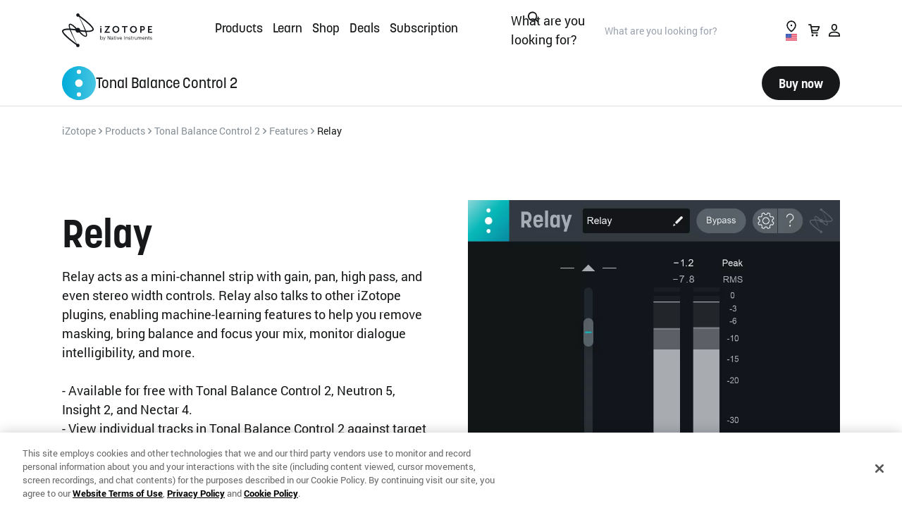

--- FILE ---
content_type: text/css
request_url: https://www.izotope.com/build/izo/layout_product_feature_page_styles_izo.4ac537f7.css
body_size: 38494
content:
/*
! tailwindcss v3.3.5 | MIT License | https://tailwindcss.com
*/*,:after,:before{border:0 solid;box-sizing:border-box}:after,:before{--tw-content:""}html{-webkit-text-size-adjust:100%;font-feature-settings:normal;font-family:ui-sans-serif,system-ui,-apple-system,BlinkMacSystemFont,Segoe UI,Roboto,Helvetica Neue,Arial,Noto Sans,sans-serif,Apple Color Emoji,Segoe UI Emoji,Segoe UI Symbol,Noto Color Emoji;font-variation-settings:normal;-moz-tab-size:4;-o-tab-size:4;tab-size:4}body{line-height:inherit;margin:0}hr{border-top-width:1px;color:inherit;height:0}abbr:where([title]){-webkit-text-decoration:underline dotted;text-decoration:underline dotted}h1,h2,h3,h4,h5,h6{font-size:inherit;font-weight:inherit}a{color:inherit;text-decoration:inherit}b,strong{font-weight:bolder}code,kbd,pre,samp{font-family:ui-monospace,SFMono-Regular,Menlo,Monaco,Consolas,Liberation Mono,Courier New,monospace;font-size:1em}small{font-size:80%}sub,sup{font-size:75%;line-height:0;position:relative;vertical-align:baseline}sub{bottom:-.25em}sup{top:-.5em}table{border-collapse:collapse;border-color:inherit;text-indent:0}button,input,optgroup,select,textarea{font-feature-settings:inherit;color:inherit;font-family:inherit;font-size:100%;font-variation-settings:inherit;font-weight:inherit;line-height:inherit;margin:0;padding:0}button,select{text-transform:none}[type=button],[type=reset],[type=submit],button{-webkit-appearance:button;background-color:transparent;background-image:none}:-moz-focusring{outline:auto}:-moz-ui-invalid{box-shadow:none}progress{vertical-align:baseline}::-webkit-inner-spin-button,::-webkit-outer-spin-button{height:auto}[type=search]{-webkit-appearance:textfield;outline-offset:-2px}::-webkit-search-decoration{-webkit-appearance:none}::-webkit-file-upload-button{-webkit-appearance:button;font:inherit}summary{display:list-item}blockquote,dd,dl,figure,h1,h2,h3,h4,h5,h6,hr,p,pre{margin:0}fieldset{margin:0}fieldset,legend{padding:0}menu,ol,ul{list-style:none;margin:0;padding:0}dialog{padding:0}textarea{resize:vertical}input::-moz-placeholder,textarea::-moz-placeholder{color:#9ca3af;opacity:1}input::placeholder,textarea::placeholder{color:#9ca3af;opacity:1}[role=button],button{cursor:pointer}:disabled{cursor:default}audio,canvas,embed,iframe,img,object,svg,video{display:block;vertical-align:middle}img,video{height:auto;max-width:100%}[hidden]{display:none}html{--tw-text-opacity:1;-webkit-font-smoothing:antialiased;-moz-osx-font-smoothing:grayscale;color:rgb(22 24 25/var(--tw-text-opacity));font-family:Roboto,Helvetica,Arial,sans-serif;font-size:18px;line-height:1.5}:focus{outline-offset:2px}:focus:focus-visible{outline-color:#161819;outline-width:2px}li{list-style-position:outside;margin-left:8px;padding-bottom:8px;padding-left:6px}*,:after,:before{--tw-border-spacing-x:0;--tw-border-spacing-y:0;--tw-translate-x:0;--tw-translate-y:0;--tw-rotate:0;--tw-skew-x:0;--tw-skew-y:0;--tw-scale-x:1;--tw-scale-y:1;--tw-pan-x: ;--tw-pan-y: ;--tw-pinch-zoom: ;--tw-scroll-snap-strictness:proximity;--tw-gradient-from-position: ;--tw-gradient-via-position: ;--tw-gradient-to-position: ;--tw-ordinal: ;--tw-slashed-zero: ;--tw-numeric-figure: ;--tw-numeric-spacing: ;--tw-numeric-fraction: ;--tw-ring-inset: ;--tw-ring-offset-width:0px;--tw-ring-offset-color:#fff;--tw-ring-color:rgba(59,130,246,.5);--tw-ring-offset-shadow:0 0 #0000;--tw-ring-shadow:0 0 #0000;--tw-shadow:0 0 #0000;--tw-shadow-colored:0 0 #0000;--tw-blur: ;--tw-brightness: ;--tw-contrast: ;--tw-grayscale: ;--tw-hue-rotate: ;--tw-invert: ;--tw-saturate: ;--tw-sepia: ;--tw-drop-shadow: ;--tw-backdrop-blur: ;--tw-backdrop-brightness: ;--tw-backdrop-contrast: ;--tw-backdrop-grayscale: ;--tw-backdrop-hue-rotate: ;--tw-backdrop-invert: ;--tw-backdrop-opacity: ;--tw-backdrop-saturate: ;--tw-backdrop-sepia: }::backdrop{--tw-border-spacing-x:0;--tw-border-spacing-y:0;--tw-translate-x:0;--tw-translate-y:0;--tw-rotate:0;--tw-skew-x:0;--tw-skew-y:0;--tw-scale-x:1;--tw-scale-y:1;--tw-pan-x: ;--tw-pan-y: ;--tw-pinch-zoom: ;--tw-scroll-snap-strictness:proximity;--tw-gradient-from-position: ;--tw-gradient-via-position: ;--tw-gradient-to-position: ;--tw-ordinal: ;--tw-slashed-zero: ;--tw-numeric-figure: ;--tw-numeric-spacing: ;--tw-numeric-fraction: ;--tw-ring-inset: ;--tw-ring-offset-width:0px;--tw-ring-offset-color:#fff;--tw-ring-color:rgba(59,130,246,.5);--tw-ring-offset-shadow:0 0 #0000;--tw-ring-shadow:0 0 #0000;--tw-shadow:0 0 #0000;--tw-shadow-colored:0 0 #0000;--tw-blur: ;--tw-brightness: ;--tw-contrast: ;--tw-grayscale: ;--tw-hue-rotate: ;--tw-invert: ;--tw-saturate: ;--tw-sepia: ;--tw-drop-shadow: ;--tw-backdrop-blur: ;--tw-backdrop-brightness: ;--tw-backdrop-contrast: ;--tw-backdrop-grayscale: ;--tw-backdrop-hue-rotate: ;--tw-backdrop-invert: ;--tw-backdrop-opacity: ;--tw-backdrop-saturate: ;--tw-backdrop-sepia: }.\!text-2xs{font-size:.64rem!important;line-height:1.5!important}.text-2xs{font-size:.64rem;line-height:1.5}.\!text-xs{font-size:.8rem!important;line-height:1.5!important}.text-xs{font-size:.8rem;line-height:1.5}.\!text-sm{font-size:.89rem!important;line-height:1.5!important}.text-sm{font-size:.89rem;line-height:1.5}.\!text-base{font-size:1rem!important;line-height:1.5!important}.text-base{font-size:1rem;line-height:1.5}.\!text-lg{font-size:1.125rem!important;line-height:1.5!important}.text-lg{font-size:1.125rem;line-height:1.5}.\!text-xl{font-size:1.266rem!important;line-height:1.5!important}.text-xl{font-size:1.266rem;line-height:1.5}@media (min-width:1280px){.\!text-xl{font-size:1.563rem!important}.text-xl{font-size:1.563rem}}.\!text-2xl{font-size:1.424rem!important;line-height:1.3!important}.text-2xl{font-size:1.424rem;line-height:1.3}@media (min-width:1280px){.\!text-2xl{font-size:1.953rem!important}.text-2xl{font-size:1.953rem}}.\!text-3xl{font-size:2.441rem!important;line-height:1.3!important}@media (min-width:1280px){.\!text-3xl{font-size:2.441rem!important}}.\!text-4xl{font-size:3.052rem!important;line-height:1.3!important}@media (min-width:1280px){.\!text-4xl{font-size:3.052rem!important}}.webex-h1{font-size:3.052rem;line-height:1.3}@media (min-width:1280px){.webex-h1{font-size:3.052rem}}.webex-h1{font-family:Korolev,Helvetica,Arial,sans-serif;font-weight:700}.webex-h2{font-size:2.441rem;line-height:1.3}@media (min-width:1280px){.webex-h2{font-size:2.441rem}}.webex-h2{font-family:Korolev,Helvetica,Arial,sans-serif;font-weight:500}.webex-h3{font-size:1.424rem;line-height:1.3}@media (min-width:1280px){.webex-h3{font-size:1.953rem}}.webex-h3{font-family:Korolev,Helvetica,Arial,sans-serif;font-weight:500}.webex-h4{font-size:1.266rem;line-height:1.5}@media (min-width:1280px){.webex-h4{font-size:1.563rem}}.webex-h4,.webex-h5{font-family:Korolev,Helvetica,Arial,sans-serif;font-weight:500;line-height:1.3}.webex-h5{font-size:1.125rem}.webex-link{--tw-text-opacity:1;color:rgb(22 24 25/var(--tw-text-opacity));font-weight:500;text-decoration-color:transparent;text-decoration-line:underline;transition-duration:.15s;transition-property:-webkit-text-decoration;transition-property:text-decoration;transition-property:text-decoration,-webkit-text-decoration;transition-timing-function:cubic-bezier(.4,0,.2,1);transition-timing-function:cubic-bezier(.33,1,.68,1)}.webex-link:hover{--tw-text-opacity:1;color:rgb(52 58 64/var(--tw-text-opacity));text-decoration-color:#343a40}.theme-dark .webex-link{--tw-text-opacity:1;color:rgb(248 249 250/var(--tw-text-opacity));font-weight:500;text-decoration-color:transparent;text-decoration-line:underline;transition-duration:.15s;transition-property:-webkit-text-decoration;transition-property:text-decoration;transition-property:text-decoration,-webkit-text-decoration;transition-timing-function:cubic-bezier(.4,0,.2,1);transition-timing-function:cubic-bezier(.33,1,.68,1)}.theme-dark .webex-link:hover{--tw-text-opacity:1;color:rgb(229 232 235/var(--tw-text-opacity));text-decoration-color:#e5e8eb}.webex-paragraph{font-size:1rem;line-height:1.5}.webex-paragraph-lg{font-size:1.125rem;line-height:1.5}.webex-paragraph-xl{font-size:1.266rem;line-height:1.5}@media (min-width:1280px){.webex-paragraph-xl{font-size:1.563rem}}.webex-eyebrow,.webex-paragraph-sm{font-size:.89rem;line-height:1.5}.webex-eyebrow{--tw-text-opacity:1;color:rgb(187 193 199/var(--tw-text-opacity));font-weight:500}.webex-grid{-moz-column-gap:25px;column-gap:25px;display:grid}@media (min-width:768px){.webex-grid{-moz-column-gap:48px;column-gap:48px}}@media (min-width:1920px){.webex-grid{-moz-column-gap:64px;column-gap:64px}}.container{margin-left:24px;margin-right:24px}@media (min-width:768px){.container{margin-left:40px;margin-right:40px}}@media (min-width:1024px){.container{margin-left:auto;margin-right:auto;max-width:912px}}@media (min-width:1280px){.container{max-width:1104px}}@media (min-width:1920px){.container{max-width:1472px}}.webex-btn{align-items:center;border-radius:9999px;display:inline-flex;font-family:Korolev,Helvetica,Arial,sans-serif;font-weight:700;justify-content:center;transition-duration:.15s;transition-property:background;transition-timing-function:cubic-bezier(.4,0,.2,1);transition-timing-function:cubic-bezier(.33,1,.68,1)}.webex-btn:disabled{pointer-events:none}.webex-btn--primary{--tw-bg-opacity:1;--tw-text-opacity:1;background-color:rgb(22 24 25/var(--tw-bg-opacity));color:rgb(248 249 250/var(--tw-text-opacity))}.webex-btn--primary:hover{--tw-bg-opacity:1;background-color:rgb(52 58 64/var(--tw-bg-opacity))}.webex-btn--primary:disabled{--tw-bg-opacity:1;background-color:rgb(134 142 150/var(--tw-bg-opacity))}.theme-dark .webex-btn--primary{--tw-bg-opacity:1;--tw-text-opacity:1;background-color:rgb(248 249 250/var(--tw-bg-opacity));color:rgb(22 24 25/var(--tw-text-opacity))}.theme-dark .webex-btn--primary:hover{--tw-bg-opacity:1;background-color:rgb(238 240 242/var(--tw-bg-opacity))}.theme-dark .webex-btn--primary:disabled{--tw-bg-opacity:1;background-color:rgb(220 225 229/var(--tw-bg-opacity))}.webex-btn--secondary{--tw-text-opacity:1;--tw-ring-offset-shadow:var(--tw-ring-inset) 0 0 0 var(--tw-ring-offset-width) var(--tw-ring-offset-color);--tw-ring-shadow:var(--tw-ring-inset) 0 0 0 calc(2px + var(--tw-ring-offset-width)) var(--tw-ring-color);--tw-ring-inset:inset;--tw-ring-color:currentColor;--tw-ring-offset-width:0px;background-color:transparent;box-shadow:var(--tw-ring-offset-shadow),var(--tw-ring-shadow),var(--tw-shadow,0 0 #0000);color:rgb(22 24 25/var(--tw-text-opacity))}.webex-btn--secondary:hover{--tw-text-opacity:1;--tw-ring-opacity:1;--tw-ring-color:rgb(52 58 64/var(--tw-ring-opacity));color:rgb(52 58 64/var(--tw-text-opacity))}.webex-btn--secondary:disabled{--tw-text-opacity:1;--tw-ring-opacity:1;--tw-ring-color:rgb(134 142 150/var(--tw-ring-opacity));color:rgb(134 142 150/var(--tw-text-opacity))}.theme-dark .webex-btn--secondary{--tw-text-opacity:1;color:rgb(248 249 250/var(--tw-text-opacity))}.theme-dark .webex-btn--secondary:hover{--tw-border-opacity:1;--tw-text-opacity:1;border-color:rgb(238 240 242/var(--tw-border-opacity));color:rgb(238 240 242/var(--tw-text-opacity))}.theme-dark .webex-btn--secondary:disabled{--tw-border-opacity:1;--tw-text-opacity:1;border-color:rgb(220 225 229/var(--tw-border-opacity));color:rgb(220 225 229/var(--tw-text-opacity))}.webex-btn--ghost{--tw-text-opacity:1;background-color:transparent;color:rgb(22 24 25/var(--tw-text-opacity))}.webex-btn--ghost:hover{text-decoration-line:underline}.webex-btn--ghost:disabled{--tw-text-opacity:1;color:rgb(134 142 150/var(--tw-text-opacity))}.theme-dark .webex-btn--ghost{--tw-text-opacity:1;color:rgb(248 249 250/var(--tw-text-opacity))}.theme-dark .webex-btn--ghost:disabled{--tw-text-opacity:1;color:rgb(220 225 229/var(--tw-text-opacity))}.webex-btn--xs{font-size:.8rem;line-height:1.5;padding:6px 12px}.webex-btn--sm{font-size:.89rem;line-height:1.5;padding:8px 24px}.webex-btn--regular{font-size:1rem;line-height:1.5;padding:8px 24px}.webex-btn--lg{font-size:1.125rem;line-height:1.5;padding:12px 32px}.webex-btn--lg.webex-btn--ghost,.webex-btn--regular.webex-btn--ghost,.webex-btn--sm.webex-btn--ghost,.webex-btn--xs.webex-btn--ghost{padding-left:0;padding-right:0}.webex-btn--loading{position:relative}.theme-dark .\!rte a:not(.btn),.theme-dark .rte a:not(.btn),.theme-dark a,.theme-dark button,.theme-dark h1,.theme-dark h2,.theme-dark h3,.theme-dark h4,.theme-dark h5,.theme-dark h6,.theme-dark li,.theme-dark ol,.theme-dark p,.theme-dark span,.theme-dark svg,.theme-dark table,.theme-dark ul{--tw-text-opacity:1;color:rgb(248 249 250/var(--tw-text-opacity))}.theme-dark .webex-btn--primary *,.theme-dark .webex-btn--primary:hover *,.theme-dark .webex-btn--secondary *,.theme-dark .webex-btn--secondary:hover *{color:inherit}.\!rte p:not(.webex-paragraph-lg):not(.webex-paragraph-xl):not(.webex-paragraph-sm),.rte p:not(.webex-paragraph-lg):not(.webex-paragraph-xl):not(.webex-paragraph-sm){font-size:1rem;line-height:1.5}.pagination-chip{--tw-bg-opacity:1;--tw-text-opacity:1;background-color:rgb(238 240 242/var(--tw-bg-opacity));border-radius:1.5rem;color:rgb(22 24 25/var(--tw-text-opacity));display:grid;font-weight:500;gap:8px;grid-auto-flow:column;height:48px;padding-left:24px;padding-right:24px;place-content:center;place-items:center;transition-duration:.15s;transition-property:color,background-color,border-color,text-decoration-color,fill,stroke;transition-timing-function:cubic-bezier(.4,0,.2,1);transition-timing-function:cubic-bezier(.33,1,.68,1);-webkit-user-select:none;-moz-user-select:none;user-select:none}.theme-dark.accordion .toggle:not(.pagination-chip){background-color:transparent}.pagination-chip span{transition-duration:.15s;transition-property:color,background-color,border-color,text-decoration-color,fill,stroke;transition-timing-function:cubic-bezier(.4,0,.2,1);transition-timing-function:cubic-bezier(.33,1,.68,1)}.pagination-chip:focus,.pagination-chip:hover,.pagination-chip[aria-current=page]{--tw-bg-opacity:1;--tw-text-opacity:1;background-color:rgb(0 0 0/var(--tw-bg-opacity));color:rgb(248 249 250/var(--tw-text-opacity))}.pagination-chip.number:not(.custom){width:48px}.pagination-chip.custom{padding-left:12px;padding-right:12px}.theme-dark .pagination-chip{--tw-bg-opacity:1;--tw-text-opacity:1;background-color:rgb(22 24 25/var(--tw-bg-opacity));color:rgb(248 249 250/var(--tw-text-opacity))}.theme-dark .pagination-chip:focus,.theme-dark .pagination-chip:hover{--tw-bg-opacity:1;fill:#161819;--tw-text-opacity:1;background-color:rgb(238 240 242/var(--tw-bg-opacity));color:rgb(22 24 25/var(--tw-text-opacity))}.theme-dark.accordion .toggle:not(.theme-dark .pagination-chip:focus),.theme-dark.accordion .toggle:not(.theme-dark .pagination-chip:hover){background-color:transparent}.theme-dark .pagination-chip:focus span,.theme-dark .pagination-chip:hover span{--tw-text-opacity:1;color:rgb(22 24 25/var(--tw-text-opacity))}.theme-dark .pagination-chip[aria-current=page]{--tw-bg-opacity:1;fill:#161819;--tw-text-opacity:1;background-color:rgb(238 240 242/var(--tw-bg-opacity));color:rgb(22 24 25/var(--tw-text-opacity))}.theme-dark.accordion .toggle:not(.theme-dark .pagination-chip[aria-current=page]){background-color:transparent}.theme-dark .pagination-chip[aria-current=page] span{--tw-text-opacity:1;color:rgb(22 24 25/var(--tw-text-opacity))}.pointer-events-none{pointer-events:none}.pointer-events-auto{pointer-events:auto}.visible{visibility:visible}.invisible{visibility:hidden}.static{position:static}.fixed{position:fixed}.absolute{position:absolute}.relative{position:relative}.sticky{position:sticky}.inset-0{inset:0}.-left-1{left:-8px}.-right-1{right:-8px}.-top-\[17px\]{top:-17px}.bottom-0{bottom:0}.bottom-full{bottom:100%}.left-0{left:0}.left-0\.5{left:4px}.left-1\/2{left:50%}.right-0{right:0}.top-0{top:0}.top-\[-1px\]{top:-1px}.top-full{top:100%}.-z-10{z-index:-10}.z-0{z-index:0}.z-10{z-index:10}.z-20{z-index:20}.z-30{z-index:30}.z-40{z-index:40}.z-\[1\]{z-index:1}.z-\[2\]{z-index:2}.z-\[39\]{z-index:39}.z-\[3\]{z-index:3}.order-1{order:1}.order-2{order:2}.order-first{order:-9999}.order-last{order:9999}.col-auto{grid-column:auto}.col-span-1{grid-column:span 1/span 1}.col-span-12{grid-column:span 12/span 12}.col-span-2{grid-column:span 2/span 2}.col-span-4{grid-column:span 4/span 4}.col-start-1{grid-column-start:1}.col-start-2{grid-column-start:2}.row-span-1{grid-row:span 1/span 1}.m-0{margin:0}.m-1{margin:8px}.m-4{margin:32px}.m-auto{margin:auto}.\!mx-0{margin-left:0!important;margin-right:0!important}.\!my-2{margin-bottom:16px!important;margin-top:16px!important}.-mx-\[40px\]{margin-left:-40px;margin-right:-40px}.mx-2{margin-left:16px;margin-right:16px}.mx-3{margin-left:24px;margin-right:24px}.mx-6{margin-left:48px;margin-right:48px}.mx-\[-24px\]{margin-left:-24px;margin-right:-24px}.mx-\[10\%\]{margin-left:10%;margin-right:10%}.mx-auto{margin-left:auto;margin-right:auto}.my-0{margin-bottom:0;margin-top:0}.my-0\.5{margin-bottom:4px;margin-top:4px}.my-1{margin-bottom:8px;margin-top:8px}.my-2{margin-bottom:16px;margin-top:16px}.my-3{margin-bottom:24px;margin-top:24px}.my-4{margin-bottom:32px;margin-top:32px}.my-6{margin-bottom:48px;margin-top:48px}.\!ml-1{margin-left:8px!important}.mb-0{margin-bottom:0}.mb-0\.5{margin-bottom:4px}.mb-1{margin-bottom:8px}.mb-1\.5{margin-bottom:12px}.mb-2{margin-bottom:16px}.mb-3{margin-bottom:24px}.mb-4{margin-bottom:32px}.mb-6{margin-bottom:48px}.mb-8{margin-bottom:64px}.mb-\[6px\]{margin-bottom:6px}.ml-0{margin-left:0}.ml-0\.5{margin-left:4px}.ml-0\.75{margin-left:6px}.ml-1{margin-left:8px}.ml-8{margin-left:64px}.mr-0{margin-right:0}.mr-0\.5{margin-right:4px}.mr-1{margin-right:8px}.mr-2{margin-right:16px}.mt-0{margin-top:0}.mt-0\.5{margin-top:4px}.mt-1{margin-top:8px}.mt-2{margin-top:16px}.mt-3{margin-top:24px}.mt-4{margin-top:32px}.mt-5{margin-top:40px}.mt-6{margin-top:48px}.mt-8{margin-top:64px}.mt-\[4px\]{margin-top:4px}.box-border{box-sizing:border-box}.line-clamp-3{-webkit-box-orient:vertical;-webkit-line-clamp:3;display:-webkit-box;overflow:hidden}.block{display:block}.inline-block{display:inline-block}.inline{display:inline}.flex{display:flex}.inline-flex{display:inline-flex}.table{display:table}.grid{display:grid}.inline-grid{display:inline-grid}.contents{display:contents}.\!hidden{display:none!important}.hidden{display:none}.aspect-\[4\/3\]{aspect-ratio:4/3}.aspect-auto{aspect-ratio:auto}.aspect-video{aspect-ratio:16/9}.h-0{height:0}.h-0\.25{height:2px}.h-0\.5{height:4px}.h-1{height:8px}.h-10{height:80px}.h-2{height:16px}.h-3{height:24px}.h-4{height:32px}.h-5{height:40px}.h-6{height:48px}.h-7{height:56px}.h-8{height:64px}.h-\[0\.8rem\]{height:.8rem}.h-\[1\.05rem\]{height:1.05rem}.h-\[1\.15rem\]{height:1.15rem}.h-\[1\.1rem\]{height:1.1rem}.h-\[1\.25rem\]{height:1.25rem}.h-\[1\.4rem\]{height:1.4rem}.h-\[102px\]{height:102px}.h-\[120px\]{height:120px}.h-\[12px\]{height:12px}.h-\[168px\]{height:168px}.h-\[1px\]{height:1px}.h-\[1rem\]{height:1rem}.h-\[200px\]{height:200px}.h-\[20px\]{height:20px}.h-\[218px\]{height:218px}.h-\[225px\]{height:225px}.h-\[240px\]{height:240px}.h-\[24px\]{height:24px}.h-\[250px\]{height:250px}.h-\[300px\]{height:300px}.h-\[30px\]{height:30px}.h-\[32px\]{height:32px}.h-\[34px\]{height:34px}.h-\[350px\]{height:350px}.h-\[400px\]{height:400px}.h-\[41px\]{height:41px}.h-\[480px\]{height:480px}.h-\[48px\]{height:48px}.h-\[600px\]{height:600px}.h-\[60px\]{height:60px}.h-\[70px\]{height:70px}.h-\[84px\]{height:84px}.h-\[90\%\]{height:90%}.h-\[90px\]{height:90px}.h-auto{height:auto}.h-full{height:100%}.h-screen{height:100vh}.max-h-0{max-height:0}.max-h-3{max-height:24px}.max-h-\[260px\]{max-height:260px}.max-h-\[80vh\]{max-height:80vh}.max-h-\[90vh\]{max-height:90vh}.max-h-full{max-height:100%}.min-h-\[250px\]{min-height:250px}.min-h-\[256px\]{min-height:256px}.min-h-\[300px\]{min-height:300px}.\!w-\[374px\]{width:374px!important}.w-0{width:0}.w-1{width:8px}.w-1\/2{width:50%}.w-10{width:80px}.w-2{width:16px}.w-2\.5{width:20px}.w-3{width:24px}.w-4{width:32px}.w-5{width:40px}.w-6{width:48px}.w-7{width:56px}.w-\[107px\]{width:107px}.w-\[120px\]{width:120px}.w-\[128px\]{width:128px}.w-\[12px\]{width:12px}.w-\[160px\]{width:160px}.w-\[20px\]{width:20px}.w-\[216px\]{width:216px}.w-\[229px\]{width:229px}.w-\[240px\]{width:240px}.w-\[2px\]{width:2px}.w-\[34px\]{width:34px}.w-\[40px\]{width:40px}.w-\[480px\]{width:480px}.w-\[48px\]{width:48px}.w-\[500px\]{width:500px}.w-\[70vw\]{width:70vw}.w-auto{width:auto}.w-fit{width:-moz-fit-content;width:fit-content}.w-full{width:100%}.w-screen{width:100vw}.min-w-0{min-width:0}.min-w-\[200px\]{min-width:200px}.min-w-\[80px\]{min-width:80px}.max-w-\[180px\]{max-width:180px}.max-w-\[240px\]{max-width:240px}.max-w-\[960px\]{max-width:960px}.max-w-full{max-width:100%}.flex-1{flex:1 1 0%}.flex-auto{flex:1 1 auto}.flex-none{flex:none}.flex-shrink-0,.shrink-0{flex-shrink:0}.flex-grow,.grow{flex-grow:1}.table-auto{table-layout:auto}.-translate-x-1\/2{--tw-translate-x:-50%}.-translate-x-1\/2,.-translate-y-0{transform:translate(var(--tw-translate-x),var(--tw-translate-y)) rotate(var(--tw-rotate)) skewX(var(--tw-skew-x)) skewY(var(--tw-skew-y)) scaleX(var(--tw-scale-x)) scaleY(var(--tw-scale-y))}.-translate-y-0{--tw-translate-y:-0px}.-translate-y-2\/4{--tw-translate-y:-50%}.-translate-y-2\/4,.translate-y-0{transform:translate(var(--tw-translate-x),var(--tw-translate-y)) rotate(var(--tw-rotate)) skewX(var(--tw-skew-x)) skewY(var(--tw-skew-y)) scaleX(var(--tw-scale-x)) scaleY(var(--tw-scale-y))}.translate-y-0{--tw-translate-y:0px}.translate-y-\[-100\%\]{--tw-translate-y:-100%}.translate-y-\[-100\%\],.translate-y-full{transform:translate(var(--tw-translate-x),var(--tw-translate-y)) rotate(var(--tw-rotate)) skewX(var(--tw-skew-x)) skewY(var(--tw-skew-y)) scaleX(var(--tw-scale-x)) scaleY(var(--tw-scale-y))}.translate-y-full{--tw-translate-y:100%}.rotate-45{--tw-rotate:45deg}.rotate-45,.scale-90{transform:translate(var(--tw-translate-x),var(--tw-translate-y)) rotate(var(--tw-rotate)) skewX(var(--tw-skew-x)) skewY(var(--tw-skew-y)) scaleX(var(--tw-scale-x)) scaleY(var(--tw-scale-y))}.scale-90{--tw-scale-x:.9;--tw-scale-y:.9}.transform{transform:translate(var(--tw-translate-x),var(--tw-translate-y)) rotate(var(--tw-rotate)) skewX(var(--tw-skew-x)) skewY(var(--tw-skew-y)) scaleX(var(--tw-scale-x)) scaleY(var(--tw-scale-y))}@keyframes pulse{50%{opacity:.5}}.animate-pulse{animation:pulse 2s cubic-bezier(.4,0,.6,1) infinite}@keyframes spin{to{transform:rotate(1turn)}}.animate-spin{animation:spin 1s linear infinite}.cursor-pointer{cursor:pointer}.select-none{-webkit-user-select:none;-moz-user-select:none;user-select:none}.resize{resize:both}.list-outside{list-style-position:outside}.list-disc{list-style-type:disc}.appearance-none{-webkit-appearance:none;-moz-appearance:none;appearance:none}.grid-flow-col{grid-auto-flow:column}.auto-rows-fr{grid-auto-rows:minmax(0,1fr)}.\!grid-cols-1{grid-template-columns:repeat(1,minmax(0,1fr))!important}.grid-cols-1{grid-template-columns:repeat(1,minmax(0,1fr))}.grid-cols-12{grid-template-columns:repeat(12,minmax(0,1fr))}.grid-cols-2{grid-template-columns:repeat(2,minmax(0,1fr))}.grid-cols-4{grid-template-columns:repeat(4,minmax(0,1fr))}.grid-cols-\[auto_1fr_auto\]{grid-template-columns:auto 1fr auto}.grid-cols-\[minmax\(0\2c auto\)_auto\]{grid-template-columns:minmax(0,auto) auto}.\!grid-rows-\[auto__auto_minmax\(auto\2c 1fr\)_auto\]{grid-template-rows:auto auto minmax(auto,1fr) auto!important}.grid-rows-\[1fr\2c auto\]{grid-template-rows:1fr auto}.grid-rows-\[auto_1fr\]{grid-template-rows:auto 1fr}.grid-rows-\[auto_auto_minmax\(auto\2c 1fr\)_auto\]{grid-template-rows:auto auto minmax(auto,1fr) auto}.flex-row{flex-direction:row}.flex-col{flex-direction:column}.flex-col-reverse{flex-direction:column-reverse}.flex-wrap{flex-wrap:wrap}.place-content-center{place-content:center}.place-content-start{place-content:start}.place-items-start{place-items:start}.place-items-center{place-items:center}.content-center{align-content:center}.content-start{align-content:flex-start}.content-end{align-content:flex-end}.items-start{align-items:flex-start}.items-end{align-items:flex-end}.items-center{align-items:center}.items-baseline{align-items:baseline}.justify-start{justify-content:flex-start}.justify-center{justify-content:center}.justify-between{justify-content:space-between}.justify-around{justify-content:space-around}.justify-items-start{justify-items:start}.justify-items-end{justify-items:end}.justify-items-center{justify-items:center}.\!gap-3{gap:24px!important}.gap-0{gap:0}.gap-0\.5{gap:4px}.gap-1{gap:8px}.gap-1\.5{gap:12px}.gap-2{gap:16px}.gap-3{gap:24px}.gap-4{gap:32px}.gap-6{gap:48px}.gap-\[10px\]{gap:10px}.gap-\[20px\]{gap:20px}.gap-\[2px\]{gap:2px}.gap-x-0{-moz-column-gap:0;column-gap:0}.gap-x-0\.5{-moz-column-gap:4px;column-gap:4px}.gap-x-1{-moz-column-gap:8px;column-gap:8px}.gap-x-2{-moz-column-gap:16px;column-gap:16px}.gap-x-3{-moz-column-gap:24px;column-gap:24px}.gap-y-0{row-gap:0}.gap-y-12{row-gap:96px}.gap-y-2{row-gap:16px}.gap-y-3{row-gap:24px}.gap-y-4{row-gap:32px}.gap-y-\[20px\]{row-gap:20px}.space-y-1>:not([hidden])~:not([hidden]){--tw-space-y-reverse:0;margin-bottom:calc(8px*var(--tw-space-y-reverse));margin-top:calc(8px*(1 - var(--tw-space-y-reverse)))}.space-y-3>:not([hidden])~:not([hidden]){--tw-space-y-reverse:0;margin-bottom:calc(24px*var(--tw-space-y-reverse));margin-top:calc(24px*(1 - var(--tw-space-y-reverse)))}.place-self-start{place-self:start}.place-self-center{place-self:center}.self-center{align-self:center}.self-baseline{align-self:baseline}.justify-self-start{justify-self:start}.justify-self-end{justify-self:end}.justify-self-center{justify-self:center}.overflow-hidden{overflow:hidden}.overflow-x-auto{overflow-x:auto}.overflow-y-auto{overflow-y:auto}.overflow-x-hidden{overflow-x:hidden}.overflow-y-hidden{overflow-y:hidden}.overflow-ellipsis{text-overflow:ellipsis}.whitespace-nowrap{white-space:nowrap}.break-words{overflow-wrap:break-word}.rounded{border-radius:.25rem}.rounded-3xl{border-radius:1.5rem}.rounded-\[4px\]{border-radius:4px}.rounded-\[8px\]{border-radius:8px}.rounded-full{border-radius:9999px}.rounded-lg{border-radius:.5rem}.rounded-md{border-radius:.375rem}.rounded-l-lg{border-bottom-left-radius:.5rem;border-top-left-radius:.5rem}.rounded-r-lg{border-bottom-right-radius:.5rem;border-top-right-radius:.5rem}.rounded-t-\[4px\]{border-top-left-radius:4px;border-top-right-radius:4px}.border{border-width:1px}.border-2{border-width:2px}.border-\[1px\]{border-width:1px}.border-y{border-top-width:1px}.border-b,.border-y{border-bottom-width:1px}.border-b-4{border-bottom-width:4px}.border-b-\[1px\]{border-bottom-width:1px}.border-l-0{border-left-width:0}.border-r-0{border-right-width:0}.border-r-2{border-right-width:2px}.border-t{border-top-width:1px}.border-t-0{border-top-width:0}.border-t-\[1px\]{border-top-width:1px}.border-solid{border-style:solid}.border-none{border-style:none}.\!border-current{border-color:currentColor!important}.\!border-subscription{--tw-border-opacity:1!important;border-color:rgb(34 112 229/var(--tw-border-opacity))!important}.border-\[rgb\(204\2c 204\2c 204\)\]{--tw-border-opacity:1;border-color:rgb(204 204 204/var(--tw-border-opacity))}.border-\[rgb\(48\2c 48\2c 48\)\]{--tw-border-opacity:1;border-color:rgb(48 48 48/var(--tw-border-opacity))}.border-grey-20{--tw-border-opacity:1;border-color:rgb(238 240 242/var(--tw-border-opacity))}.border-grey-40{--tw-border-opacity:1;border-color:rgb(220 225 229/var(--tw-border-opacity))}.border-grey-50{--tw-border-opacity:1;border-color:rgb(187 193 199/var(--tw-border-opacity))}.border-grey-80{--tw-border-opacity:1;border-color:rgb(52 58 64/var(--tw-border-opacity))}.border-subscription{--tw-border-opacity:1;border-color:rgb(34 112 229/var(--tw-border-opacity))}.border-transparent{border-color:transparent}.border-b-black{--tw-border-opacity:1;border-bottom-color:rgb(0 0 0/var(--tw-border-opacity))}.border-b-white{--tw-border-opacity:1;border-bottom-color:rgb(255 255 255/var(--tw-border-opacity))}.\!bg-\[rgb\(0_0_0_\/_var\(--tw-bg-opacity\)\)\]{background-color:rgb(0 0 0/var(--tw-bg-opacity))!important}.bg-\[\#13161a\]{--tw-bg-opacity:1;background-color:rgb(19 22 26/var(--tw-bg-opacity))}.bg-\[\#1c1c1c\]{--tw-bg-opacity:1;background-color:rgb(28 28 28/var(--tw-bg-opacity))}.bg-\[\#2270e526\]{background-color:#2270e526}.bg-\[\#7a8b98\]{--tw-bg-opacity:1;background-color:rgb(122 139 152/var(--tw-bg-opacity))}.bg-\[\#b8c3cb\]{--tw-bg-opacity:1;background-color:rgb(184 195 203/var(--tw-bg-opacity))}.bg-\[\#dfe2e6\]{--tw-bg-opacity:1;background-color:rgb(223 226 230/var(--tw-bg-opacity))}.bg-\[\#f1f3f5\]{--tw-bg-opacity:1;background-color:rgb(241 243 245/var(--tw-bg-opacity))}.bg-\[\#f9f9f9\]{--tw-bg-opacity:1;background-color:rgb(249 249 249/var(--tw-bg-opacity))}.bg-\[var\(--mobile-bg\)\]{background-color:var(--mobile-bg)}.bg-black{--tw-bg-opacity:1;background-color:rgb(0 0 0/var(--tw-bg-opacity))}.bg-black\/\[\.3\]{background-color:rgba(0,0,0,.3)}.bg-grey-10{--tw-bg-opacity:1;background-color:rgb(248 249 250/var(--tw-bg-opacity))}.bg-grey-20{--tw-bg-opacity:1;background-color:rgb(238 240 242/var(--tw-bg-opacity))}.bg-grey-30{--tw-bg-opacity:1;background-color:rgb(229 232 235/var(--tw-bg-opacity))}.bg-grey-40{--tw-bg-opacity:1;background-color:rgb(220 225 229/var(--tw-bg-opacity))}.bg-grey-50{--tw-bg-opacity:1;background-color:rgb(187 193 199/var(--tw-bg-opacity))}.bg-grey-60{--tw-bg-opacity:1;background-color:rgb(134 142 150/var(--tw-bg-opacity))}.bg-grey-80{--tw-bg-opacity:1;background-color:rgb(52 58 64/var(--tw-bg-opacity))}.bg-grey-90{--tw-bg-opacity:1;background-color:rgb(22 24 25/var(--tw-bg-opacity))}.bg-primary{--tw-bg-opacity:1;background-color:rgb(0 0 0/var(--tw-bg-opacity))}.bg-savings{--tw-bg-opacity:1;background-color:rgb(18 178 98/var(--tw-bg-opacity))}.bg-subscription{--tw-bg-opacity:1;background-color:rgb(34 112 229/var(--tw-bg-opacity))}.bg-transparent{background-color:transparent}.bg-white{--tw-bg-opacity:1;background-color:rgb(255 255 255/var(--tw-bg-opacity))}.bg-none{background-image:none}.bg-center{background-position:50%}.bg-top{background-position:top}.bg-no-repeat{background-repeat:no-repeat}.bg-repeat-x{background-repeat:repeat-x}.fill-\[\#34414c\]{fill:#34414c}.fill-\[\#515d66\]{fill:#515d66}.fill-\[\#7a8b98\]{fill:#7a8b98}.fill-\[\#fff\]{fill:#fff}.fill-current{fill:currentColor}.fill-none{fill:none}.stroke-current{stroke:currentColor}.stroke-grey-60{stroke:#868e96}.object-contain{-o-object-fit:contain;object-fit:contain}.object-cover{-o-object-fit:cover;object-fit:cover}.object-center{-o-object-position:center;object-position:center}.p-0{padding:0}.p-0\.5{padding:4px}.p-1{padding:8px}.p-2{padding:16px}.p-3{padding:24px}.p-4{padding:32px}.p-6{padding:48px}.\!py-0{padding-bottom:0!important;padding-top:0!important}.px-0{padding-left:0;padding-right:0}.px-0\.5{padding-left:4px;padding-right:4px}.px-1{padding-left:8px;padding-right:8px}.px-1\.5{padding-left:12px;padding-right:12px}.px-2{padding-left:16px;padding-right:16px}.px-3{padding-left:24px;padding-right:24px}.px-4{padding-left:32px;padding-right:32px}.px-\[12px\]{padding-left:12px;padding-right:12px}.px-\[6px\]{padding-left:6px;padding-right:6px}.py-0{padding-bottom:0;padding-top:0}.py-0\.25{padding-bottom:2px;padding-top:2px}.py-0\.5{padding-bottom:4px;padding-top:4px}.py-1{padding-bottom:8px;padding-top:8px}.py-1\.5{padding-bottom:12px;padding-top:12px}.py-12{padding-bottom:96px;padding-top:96px}.py-2{padding-bottom:16px;padding-top:16px}.py-3{padding-bottom:24px;padding-top:24px}.py-4{padding-bottom:32px;padding-top:32px}.py-5{padding-bottom:40px;padding-top:40px}.py-6{padding-bottom:48px;padding-top:48px}.py-8{padding-bottom:64px;padding-top:64px}.py-\[10px\]{padding-bottom:10px;padding-top:10px}.py-\[12px\]{padding-bottom:12px;padding-top:12px}.py-\[1px\]{padding-bottom:1px;padding-top:1px}.\!pb-1{padding-bottom:8px!important}.pb-0{padding-bottom:0}.pb-1{padding-bottom:8px}.pb-1\.5{padding-bottom:12px}.pb-2{padding-bottom:16px}.pb-3{padding-bottom:24px}.pb-6{padding-bottom:48px}.pb-\[20px\]{padding-bottom:20px}.pb-\[2px\]{padding-bottom:2px}.pb-\[50px\]{padding-bottom:50px}.pl-0{padding-left:0}.pl-1{padding-left:8px}.pl-1\.25{padding-left:10px}.pl-2{padding-left:16px}.pl-3{padding-left:24px}.pl-\[12px\]{padding-left:12px}.pr-2{padding-right:16px}.pr-3{padding-right:24px}.pt-0{padding-top:0}.pt-0\.5{padding-top:4px}.pt-2{padding-top:16px}.pt-3{padding-top:24px}.pt-4{padding-top:32px}.pt-6{padding-top:48px}.pt-9{padding-top:72px}.pt-\[3px\]{padding-top:3px}.text-left{text-align:left}.\!text-center{text-align:center!important}.text-center{text-align:center}.text-right{text-align:right}.align-baseline{vertical-align:baseline}.align-bottom{vertical-align:bottom}.font-brand{font-family:Korolev,Helvetica,Arial,sans-serif}.font-bold{font-weight:700}.font-medium{font-weight:500}.font-normal{font-weight:400}.uppercase{text-transform:uppercase}.capitalize{text-transform:capitalize}.italic{font-style:italic}.leading-5{line-height:1.25rem}.leading-\[130\%\]{line-height:130%}.leading-none{line-height:1}.\!text-\[--nav-gradient-color\]{color:var(--nav-gradient-color)!important}.\!text-grey-10{--tw-text-opacity:1!important;color:rgb(248 249 250/var(--tw-text-opacity))!important}.\!text-grey-90{--tw-text-opacity:1!important;color:rgb(22 24 25/var(--tw-text-opacity))!important}.text-\[\#12B262\]{--tw-text-opacity:1;color:rgb(18 178 98/var(--tw-text-opacity))}.text-\[\#34414c\]{--tw-text-opacity:1;color:rgb(52 65 76/var(--tw-text-opacity))}.text-\[\#515d66\]{--tw-text-opacity:1;color:rgb(81 93 102/var(--tw-text-opacity))}.text-\[\#7A8B98\]{--tw-text-opacity:1;color:rgb(122 139 152/var(--tw-text-opacity))}.text-\[56px\]{color:56px}.text-\[red\]{--tw-text-opacity:1;color:rgb(255 0 0/var(--tw-text-opacity))}.text-\[var\(--highlight-color\)\]{color:var(--highlight-color)}.text-\[var\(--social-share-hover-color\)\]{color:var(--social-share-hover-color)}.text-black{--tw-text-opacity:1;color:rgb(0 0 0/var(--tw-text-opacity))}.text-error{--tw-text-opacity:1;color:rgb(224 61 61/var(--tw-text-opacity))}.text-grey-10{--tw-text-opacity:1;color:rgb(248 249 250/var(--tw-text-opacity))}.text-grey-20{--tw-text-opacity:1;color:rgb(238 240 242/var(--tw-text-opacity))}.text-grey-40{--tw-text-opacity:1;color:rgb(220 225 229/var(--tw-text-opacity))}.text-grey-50{--tw-text-opacity:1;color:rgb(187 193 199/var(--tw-text-opacity))}.text-grey-60{--tw-text-opacity:1;color:rgb(134 142 150/var(--tw-text-opacity))}.text-grey-80{--tw-text-opacity:1;color:rgb(52 58 64/var(--tw-text-opacity))}.text-grey-90{--tw-text-opacity:1;color:rgb(22 24 25/var(--tw-text-opacity))}.text-savings,.text-success{--tw-text-opacity:1;color:rgb(18 178 98/var(--tw-text-opacity))}.text-white{--tw-text-opacity:1;color:rgb(255 255 255/var(--tw-text-opacity))}.underline{text-decoration-line:underline}.line-through{text-decoration-line:line-through}.no-underline{text-decoration-line:none}.\!decoration-grey-90{text-decoration-color:#161819!important}.decoration-current{text-decoration-color:currentColor}.decoration-transparent{text-decoration-color:transparent}.placeholder-grey-50::-moz-placeholder{--tw-placeholder-opacity:1;color:rgb(187 193 199/var(--tw-placeholder-opacity))}.placeholder-grey-50::placeholder{--tw-placeholder-opacity:1;color:rgb(187 193 199/var(--tw-placeholder-opacity))}.\!opacity-0{opacity:0!important}.opacity-0{opacity:0}.opacity-100{opacity:1}.opacity-20{opacity:.2}.opacity-25{opacity:.25}.opacity-30{opacity:.3}.opacity-50{opacity:.5}.opacity-80{opacity:.8}.opacity-\[0\.15\]{opacity:.15}.shadow-lg{--tw-shadow:0 10px 15px -3px rgba(0,0,0,.1),0 4px 6px -4px rgba(0,0,0,.1);--tw-shadow-colored:0 10px 15px -3px var(--tw-shadow-color),0 4px 6px -4px var(--tw-shadow-color);box-shadow:var(--tw-ring-offset-shadow,0 0 #0000),var(--tw-ring-shadow,0 0 #0000),var(--tw-shadow)}.outline{outline-style:solid}.drop-shadow{--tw-drop-shadow:drop-shadow(0 1px 2px rgba(0,0,0,.1)) drop-shadow(0 1px 1px rgba(0,0,0,.06))}.drop-shadow,.drop-shadow-lg{filter:var(--tw-blur) var(--tw-brightness) var(--tw-contrast) var(--tw-grayscale) var(--tw-hue-rotate) var(--tw-invert) var(--tw-saturate) var(--tw-sepia) var(--tw-drop-shadow)}.drop-shadow-lg{--tw-drop-shadow:drop-shadow(0 10px 8px rgba(0,0,0,.04)) drop-shadow(0 4px 3px rgba(0,0,0,.1))}.filter{filter:var(--tw-blur) var(--tw-brightness) var(--tw-contrast) var(--tw-grayscale) var(--tw-hue-rotate) var(--tw-invert) var(--tw-saturate) var(--tw-sepia) var(--tw-drop-shadow)}.transition{transition-duration:.15s;transition-property:color,background-color,border-color,text-decoration-color,fill,stroke,opacity,box-shadow,transform,filter,-webkit-backdrop-filter;transition-property:color,background-color,border-color,text-decoration-color,fill,stroke,opacity,box-shadow,transform,filter,backdrop-filter;transition-property:color,background-color,border-color,text-decoration-color,fill,stroke,opacity,box-shadow,transform,filter,backdrop-filter,-webkit-backdrop-filter;transition-timing-function:cubic-bezier(.4,0,.2,1)}.transition-\[max-height_0\.3s_cubic-bezier\(0\.4\2c _0\2c _0\.2\2c _1\)\]{transition-duration:.15s;transition-property:max-height .3s cubic-bezier(.4,0,.2,1);transition-timing-function:cubic-bezier(.4,0,.2,1)}.transition-all{transition-duration:.15s;transition-property:all;transition-timing-function:cubic-bezier(.4,0,.2,1)}.transition-colors{transition-duration:.15s;transition-property:color,background-color,border-color,text-decoration-color,fill,stroke;transition-timing-function:cubic-bezier(.4,0,.2,1)}.transition-none{transition-property:none}.transition-opacity{transition-duration:.15s;transition-property:opacity;transition-timing-function:cubic-bezier(.4,0,.2,1)}.transition-transform{transition-duration:.15s;transition-property:transform;transition-timing-function:cubic-bezier(.4,0,.2,1)}.delay-150{transition-delay:.15s}.duration-150{transition-duration:.15s}.duration-200{transition-duration:.2s}.duration-300{transition-duration:.3s}.duration-500{transition-duration:.5s}.\!ease-\[cubic-bezier\(0\.33\2c 1\2c 0\.68\2c 1\)\]{transition-timing-function:cubic-bezier(.33,1,.68,1)!important}.ease-\[cubic-bezier\(0\.33\2c 1\2c 0\.68\2c 1\)\]{transition-timing-function:cubic-bezier(.33,1,.68,1)}.ease-in-out{transition-timing-function:cubic-bezier(.4,0,.2,1)}.ease-out{transition-timing-function:cubic-bezier(.33,1,.68,1)}.will-change-transform{will-change:transform}@font-face{font-display:swap;font-family:Korolev;font-style:normal;font-weight:300;src:url(https://www.izotope.com/storage-app/fonts/Korolev%20Light.otf) format("opentype")}@font-face{font-display:swap;font-family:Korolev;font-style:normal;font-weight:500;src:url(https://www.izotope.com/storage-app/fonts/Korolev%20Medium.otf) format("opentype")}@font-face{font-display:swap;font-family:Korolev;font-style:normal;font-weight:700;src:url(https://www.izotope.com/storage-app/fonts/Korolev%20Bold.otf) format("opentype")}@font-face{font-display:swap;font-family:Korolev;font-style:italic;font-weight:700;src:url(https://www.izotope.com/storage-app/fonts/Korolev%20Bold.otf) format("opentype")}@font-face{font-display:swap;font-family:Roboto;font-style:normal;font-weight:400;src:url(https://www.izotope.com/storage-app/fonts/Roboto-Regular.ttf) format("truetype")}@font-face{font-display:swap;font-family:Roboto;font-style:normal;font-weight:500;src:url(https://www.izotope.com/storage-app/fonts/Roboto-Bold.ttf) format("truetype")}@font-face{font-display:swap;font-family:Roboto;font-style:normal;font-weight:600;src:url(https://www.izotope.com/storage-app/fonts/Roboto-Bold.ttf) format("truetype")}.tns-outer{padding:0!important}.tns-outer [hidden]{display:none!important}.tns-outer [aria-controls],.tns-outer [data-action]{cursor:pointer}.tns-slider{transition:all 0s}.tns-slider>.tns-item{box-sizing:border-box}.tns-horizontal.tns-subpixel{white-space:nowrap}.tns-horizontal.tns-subpixel>.tns-item{display:inline-block;vertical-align:top;white-space:normal}.tns-horizontal.tns-no-subpixel:after{clear:both;content:"";display:table}.tns-horizontal.tns-no-subpixel>.tns-item{float:left}.tns-horizontal.tns-carousel.tns-no-subpixel>.tns-item{margin-right:-100%}.tns-gallery,.tns-no-calc{left:0;position:relative}.tns-gallery{min-height:1px}.tns-gallery>.tns-item{left:-100%;position:absolute;transition:transform 0s,opacity 0s}.tns-gallery>.tns-slide-active{left:auto!important;position:relative}.tns-gallery>.tns-moving{transition:all .25s}.tns-autowidth{display:inline-block}.tns-lazy-img{opacity:.6;transition:opacity .6s}.tns-lazy-img.tns-complete{opacity:1}.tns-ah{transition:height 0s}.tns-ovh{overflow:hidden}.tns-visually-hidden{left:-10000em;position:absolute}.tns-transparent{opacity:0;visibility:hidden}.tns-fadeIn{filter:alpha(opacity=100);opacity:1;z-index:0}.tns-fadeOut,.tns-normal{filter:alpha(opacity=0);opacity:0;z-index:-1}.tns-vpfix{white-space:nowrap}.tns-vpfix>div,.tns-vpfix>li{display:inline-block}.tns-t-subp2{height:10px;margin:0 auto;overflow:hidden;position:relative;width:310px}.tns-t-ct{position:absolute;right:0;width:2333.3333333%;width:2333.33333%}.tns-t-ct:after{clear:both;content:"";display:table}.tns-t-ct>div{float:left;height:10px;width:1.4285714%;width:1.42857%}:root{--fp-play-circle-icon:url("data:image/svg+xml;charset=utf-8,%3Csvg xmlns='http://www.w3.org/2000/svg' viewBox='-2 -2 50 50' fill='%23fff'%3E%3Ccircle cx='22.9' cy='22.9' r='23.5' stroke='%23fff' fill='none' stroke-width='2'/%3E%3Cpath d='m34.653 23.823-17.1 10.57a1.14 1.14 0 0 1-1.74-.972V12.28a1.14 1.14 0 0 1 1.74-.969l17.1 10.57a1.14 1.14 0 0 1 0 1.94'/%3E%3C/svg%3E");--fp-play-icon:url("data:image/svg+xml;charset=utf-8,%3Csvg xmlns='http://www.w3.org/2000/svg' viewBox='-2 -2 50 50' fill='%23fff'%3E%3Cpath d='M40.62 24.601 10.619 43.147a2.001 2.001 0 0 1-3.052-1.707V4.354a2 2 0 0 1 3.052-1.701l30 18.545a2 2 0 0 1 0 3.403'/%3E%3C/svg%3E");--fp-play-stroke-icon:url("data:image/svg+xml;charset=utf-8,%3Csvg xmlns='http://www.w3.org/2000/svg' viewBox='-2 -2 50 50' fill='none' stroke-width='2' stroke='%23fff'%3E%3Cpath d='M40.62 24.601 10.619 43.147a2.001 2.001 0 0 1-3.052-1.707V4.354a2 2 0 0 1 3.052-1.701l30 18.545a2 2 0 0 1 0 3.403'/%3E%3C/svg%3E");--fp-pause-icon:url("data:image/svg+xml;charset=utf-8,%3Csvg xmlns='http://www.w3.org/2000/svg' viewBox='-2 -2 50 50' fill='%23fff'%3E%3Cpath d='M8.5 5h11v36h-11zM26.5 5h11v36h-11z'/%3E%3C/svg%3E");--fp-pause-stroke-icon:url("data:image/svg+xml;charset=utf-8,%3Csvg xmlns='http://www.w3.org/2000/svg' viewBox='-2 -2 50 50' fill='none' stroke-width='2' stroke='%23fff'%3E%3Cpath d='M8.5 5h11v36h-11zM26.5 5h11v36h-11z'/%3E%3C/svg%3E");--fp-volume-icon:url("data:image/svg+xml;charset=utf-8,%3Csvg xmlns='http://www.w3.org/2000/svg' viewBox='-2 -2 36 58' fill='%23fff'%3E%3Cpath d='M0 15h30v24H0z'/%3E%3Cpath d='M1 27 31 0v54z'/%3E%3C/svg%3E");--fp-fs-icon:url("data:image/svg+xml;charset=utf-8,%3Csvg xmlns='http://www.w3.org/2000/svg' viewBox='-1 -2 40 30' fill='none' stroke-width='2' stroke='%23fff'%3E%3Cpath d='M1 9V1h12M1 17v8h12M35 9V1H23M35 17v8H23'/%3E%3C/svg%3E");--fp-fs-exit-icon:url("data:image/svg+xml;charset=utf-8,%3Csvg xmlns='http://www.w3.org/2000/svg' viewBox='-1 -2 40 30' fill='none' stroke-width='2' stroke='%23fff'%3E%3Cpath d='M23 26v-8h12M12 26v-8H0M12 0v8H0M23 0v8h12'/%3E%3C/svg%3E");--fp-facebook-icon:url("data:image/svg+xml;charset=utf-8,%3Csvg xmlns='http://www.w3.org/2000/svg' viewBox='-5 25 460 460'%3E%3Cpath fill='%234469B0' d='M448 56.7v398.5c0 13.7-11.1 24.7-24.7 24.7H309.1V306.5h58.2l8.7-67.6h-67v-43.2c0-19.6 5.4-32.9 33.5-32.9h35.8v-60.5c-6.2-.8-27.4-2.7-52.2-2.7-51.6 0-87 31.5-87 89.4v49.9h-58.4v67.6h58.4V480H24.7C11.1 480 0 468.9 0 455.3V56.7C0 43.1 11.1 32 24.7 32h398.5c13.7 0 24.8 11.1 24.8 24.7z'/%3E%3C/svg%3E");--fp-link-icon:url("data:image/svg+xml;charset=utf-8,%3Csvg xmlns='http://www.w3.org/2000/svg' viewBox='0 0 512 512'%3E%3Cpath fill='%23fff' d='m301.148 394.702-79.2 79.19c-50.778 50.799-133.037 50.824-183.84 0-50.799-50.778-50.824-133.037 0-183.84l79.19-79.2a132.833 132.833 0 0 1 3.532-3.403c7.55-7.005 19.795-2.004 20.208 8.286.193 4.807.598 9.607 1.216 14.384.481 3.717-.746 7.447-3.397 10.096-16.48 16.469-75.142 75.128-75.3 75.286-36.738 36.759-36.731 96.188 0 132.94 36.759 36.738 96.188 36.731 132.94 0l79.2-79.2.36-.36c36.301-36.672 36.14-96.07-.37-132.58-8.214-8.214-17.577-14.58-27.585-19.109-4.566-2.066-7.426-6.667-7.134-11.67a62.197 62.197 0 0 1 2.826-15.259c2.103-6.601 9.531-9.961 15.919-7.28 15.073 6.324 29.187 15.62 41.435 27.868 50.688 50.689 50.679 133.17 0 183.851zm-90.296-93.554c12.248 12.248 26.362 21.544 41.435 27.868 6.388 2.68 13.816-.68 15.919-7.28a62.197 62.197 0 0 0 2.826-15.259c.292-5.003-2.569-9.604-7.134-11.67-10.008-4.528-19.371-10.894-27.585-19.109-36.51-36.51-36.671-95.908-.37-132.58l.36-.36 79.2-79.2c36.752-36.731 96.181-36.738 132.94 0 36.731 36.752 36.738 96.181 0 132.94-.157.157-58.819 58.817-75.3 75.286-2.651 2.65-3.878 6.379-3.397 10.096a163.156 163.156 0 0 1 1.216 14.384c.413 10.291 12.659 15.291 20.208 8.286a131.324 131.324 0 0 0 3.532-3.403l79.19-79.2c50.824-50.803 50.799-133.062 0-183.84-50.802-50.824-133.062-50.799-183.84 0l-79.2 79.19c-50.679 50.682-50.688 133.163 0 183.851z'/%3E%3C/svg%3E");--fp-share-icon:url("data:image/svg+xml;charset=utf-8,%3Csvg xmlns='http://www.w3.org/2000/svg' fill='%23fff' viewBox='0 0 448 512'%3E%3Cpath d='M448 416c0 53.019-42.981 96-96 96s-96-42.981-96-96c0-12.965 2.576-25.327 7.235-36.61l-95.45-59.657C150.199 339.525 124.558 352 96 352c-53.019 0-96-42.981-96-96s42.981-96 96-96c28.558 0 54.199 12.475 71.784 32.267l95.45-59.657C258.576 121.327 256 108.965 256 96c0-53.019 42.981-96 96-96s96 42.981 96 96-42.981 96-96 96c-28.558 0-54.199-12.475-71.784-32.267l-95.451 59.656c9.661 23.396 9.641 49.87 0 73.22l95.451 59.656C297.801 332.475 323.442 320 352 320c53.019 0 96 42.981 96 96zM352 32c-35.29 0-64 28.71-64 64s28.71 64 64 64 64-28.71 64-64-28.71-64-64-64M96 192c-35.29 0-64 28.71-64 64s28.71 64 64 64 64-28.71 64-64-28.71-64-64-64m256 160c-35.29 0-64 28.71-64 64s28.71 64 64 64 64-28.71 64-64-28.71-64-64-64'/%3E%3C/svg%3E");--fp-embed-icon:url("data:image/svg+xml;charset=utf-8,%3Csvg xmlns='http://www.w3.org/2000/svg' fill='%23fff' viewBox='0 0 512 512'%3E%3Cpath d='M448 416c0 53.019-42.981 96-96 96s-96-42.981-96-96c0-12.965 2.576-25.327 7.235-36.61l-95.45-59.657C150.199 339.525 124.558 352 96 352c-53.019 0-96-42.981-96-96s42.981-96 96-96c28.558 0 54.199 12.475 71.784 32.267l95.45-59.657C258.576 121.327 256 108.965 256 96c0-53.019 42.981-96 96-96s96 42.981 96 96-42.981 96-96 96c-28.558 0-54.199-12.475-71.784-32.267l-95.451 59.656c9.661 23.396 9.641 49.87 0 73.22l95.451 59.656C297.801 332.475 323.442 320 352 320c53.019 0 96 42.981 96 96zM352 32c-35.29 0-64 28.71-64 64s28.71 64 64 64 64-28.71 64-64-28.71-64-64-64M96 192c-35.29 0-64 28.71-64 64s28.71 64 64 64 64-28.71 64-64-28.71-64-64-64m256 160c-35.29 0-64 28.71-64 64s28.71 64 64 64 64-28.71 64-64-28.71-64-64-64'/%3E%3C/svg%3E");--fp-twitter-icon:url("data:image/svg+xml;charset=utf-8,%3Csvg xmlns='http://www.w3.org/2000/svg' viewBox='0 0 512 512'%3E%3Cpath fill='%2329A3EF' d='M459.37 151.716c.325 4.548.325 9.097.325 13.645 0 138.72-105.583 298.558-298.558 298.558-59.452 0-114.68-17.219-161.137-47.106 8.447.974 16.568 1.299 25.34 1.299 49.055 0 94.213-16.568 130.274-44.832-46.132-.975-84.792-31.188-98.112-72.772 6.498.974 12.995 1.624 19.818 1.624 9.421 0 18.843-1.3 27.614-3.573-48.081-9.747-84.143-51.98-84.143-102.985v-1.299c13.969 7.797 30.214 12.67 47.431 13.319-28.264-18.843-46.781-51.005-46.781-87.391 0-19.492 5.197-37.36 14.294-52.954 51.655 63.675 129.3 105.258 216.365 109.807-1.624-7.797-2.599-15.918-2.599-24.04 0-57.828 46.782-104.934 104.934-104.934 30.213 0 57.502 12.67 76.67 33.137 23.715-4.548 46.456-13.32 66.599-25.34-7.798 24.366-24.366 44.833-46.132 57.827 21.117-2.273 41.584-8.122 60.426-16.243-14.292 20.791-32.161 39.308-52.628 54.253z'/%3E%3C/svg%3E");--fp-airplay-icon:url("data:image/svg+xml;charset=utf-8,%3Csvg xmlns='http://www.w3.org/2000/svg' fill='%23fff' viewBox='0 0 512 512'%3E%3Cpath d='M116.364 477.091h279.272L256 337.455z'/%3E%3Cpath d='M465.455 34.909H46.545C20.945 34.909 0 55.855 0 81.455v279.273c0 25.6 20.945 46.545 46.545 46.545h93.091v-46.545H46.545V81.455h418.909v279.273h-93.091v46.545h93.091c25.6 0 46.545-20.945 46.545-46.545V81.455c.001-25.6-20.944-46.546-46.544-46.546z'/%3E%3C/svg%3E");--fp-skip-prev-icon:url("data:image/svg+xml;charset=utf-8,%3Csvg xmlns='http://www.w3.org/2000/svg' viewBox='0 0 41 42' fill='%23fff' fill-rule='evenodd'%3E%3Cpath d='M8.77 19.304 38.44.777a2 2 0 0 1 3.06 1.696v37.054a2 2 0 0 1-3.06 1.697L8.77 22.697a2 2 0 0 1 0-3.393z'/%3E%3Crect transform='rotate(180 21 21)' x='33' y='.5' width='7' height='41' rx='2'/%3E%3C/svg%3E");--fp-skip-next-icon:url("data:image/svg+xml;charset=utf-8,%3Csvg xmlns='http://www.w3.org/2000/svg' viewBox='0 0 41 42' fill='%23fff' fill-rule='evenodd'%3E%3Cpath d='M33.23 22.696 3.56 41.223A2 2 0 0 1 .5 39.527V2.473A2 2 0 0 1 3.56.776l29.67 18.527a2 2 0 0 1 0 3.393z'/%3E%3Crect x='33' y='.5' width='7' height='41' rx='2'/%3E%3C/svg%3E");--fp-close-icon:url("data:image/svg+xml;charset=utf-8,%3Csvg xmlns='http://www.w3.org/2000/svg' viewBox='19 0 80 80' fill='%23fff' stroke='%23fff' stroke-width='5' stroke-linecap='round' stroke-linejoin='round'%3E%3Cpath d='M48.652 50.27 69.395 25.97M69.395 50.27 48.652 25.97'/%3E%3C/svg%3E");--fp-unmute-icon:url("data:image/svg+xml;charset=utf-8,%3Csvg xmlns='http://www.w3.org/2000/svg' viewBox='-22 -22 122 122' fill='%23fff' stroke='%23fff' stroke-width='5' stroke-linecap='round' stroke-linejoin='round'%3E%3Cpath d='M39.389 13.769 22.235 28.606H6v19.093h15.989l17.4 15.051V13.769z'/%3E%3Cpath fill='none' d='M48 27.6A19.5 19.5 0 0 1 48 49m7.1-28.5a30 30 0 0 1 0 35.6M61.6 14a38.8 38.8 0 0 1 0 48.6'/%3E%3C/svg%3E");--fp-mute-icon:url("data:image/svg+xml;charset=utf-8,%3Csvg xmlns='http://www.w3.org/2000/svg' viewBox='-22 -22 122 122' fill='%23fff' stroke='%23fff' stroke-width='5' stroke-linecap='round' stroke-linejoin='round'%3E%3Cpath d='M39.389 13.769 22.235 28.606H6v19.093h15.989l17.4 15.051V13.769zM48.652 50.27 69.395 25.97M69.395 50.27 48.652 25.97'/%3E%3C/svg%3E");--fp-fast-forward-icon:url("data:image/svg+xml;charset=utf-8,%3Csvg fill='%23fff' xmlns='http://www.w3.org/2000/svg'%3E%3Csvg viewBox='0 0 50 50' xmlns='http://www.w3.org/2000/svg'%3E%3Cpath d='M40.62 24.601 10.619 43.147a2.001 2.001 0 0 1-3.052-1.707V4.354a2 2 0 0 1 3.052-1.701l30 18.545a2 2 0 0 1 0 3.403'/%3E%3C/svg%3E%3Csvg viewBox='-25 0 50 50' xmlns='http://www.w3.org/2000/svg'%3E%3Cpath d='M40.62 24.601 10.619 43.147a2.001 2.001 0 0 1-3.052-1.707V4.354a2 2 0 0 1 3.052-1.701l30 18.545a2 2 0 0 1 0 3.403'/%3E%3C/svg%3E%3C/svg%3E");--fp-rewind-icon:url("data:image/svg+xml;charset=utf-8,%3Csvg fill='%23fff' xmlns='http://www.w3.org/2000/svg'%3E%3Csvg viewBox='0 0 50 50' xmlns='http://www.w3.org/2000/svg'%3E%3Cpath d='M-.62 26.199 29.381 7.653a2.001 2.001 0 0 1 3.052 1.707v37.086a2 2 0 0 1-3.052 1.701l-30-18.545a2 2 0 0 1 0-3.403'/%3E%3C/svg%3E%3Csvg viewBox='-25 0 50 50' xmlns='http://www.w3.org/2000/svg'%3E%3Cpath d='M-.62 26.199 29.381 7.653a2.001 2.001 0 0 1 3.052 1.707v37.086a2 2 0 0 1-3.052 1.701l-30-18.545a2 2 0 0 1 0-3.403'/%3E%3C/svg%3E%3C/svg%3E");--fp-previous-icon:url("data:image/svg+xml;charset=utf-8,%3Csvg xmlns='http://www.w3.org/2000/svg' viewBox='6 4 23 23'%3E%3Cpath d='m19.41 20.09-4.58-4.59 4.58-4.59L18 9.5l-6 6 6 6z' fill='%23fff'/%3E%3C/svg%3E");--fp-brand-color:#006680;--fp-subtitles-menu-icon:url("data:image/svg+xml;charset=utf-8,%3Csvg xmlns='http://www.w3.org/2000/svg' fill='%23fff' viewBox='0 0 512 512'%3E%3Cpath d='M256 0c17 0 33.6 1.7 49.8 4.8 7.9 1.5 21.8 6.1 29.4 20.1 2 3.7 3.6 7.6 4.6 11.8l9.3 38.5c1.4 5.8 11.2 11.5 16.9 9.8l38-11.2c4-1.2 8.1-1.8 12.2-1.9 16.1-.5 27 9.4 32.3 15.4 22.1 25.1 39.1 54.6 49.9 86.3 2.6 7.6 5.6 21.8-2.7 35.4-2.2 3.6-4.9 7-8 10L459 246.3c-4.2 4-4.2 15.5 0 19.5l28.7 27.3c3.1 3 5.8 6.4 8 10 8.2 13.6 5.2 27.8 2.7 35.4-10.8 31.7-27.8 61.1-49.9 86.3-5.3 6-16.3 15.9-32.3 15.4-4.1-.1-8.2-.8-12.2-1.9L366 427c-5.7-1.7-15.5 4-16.9 9.8l-9.3 38.5c-1 4.2-2.6 8.2-4.6 11.8-7.7 14-21.6 18.5-29.4 20.1-16.2 3.1-32.8 4.8-49.8 4.8s-33.6-1.7-49.8-4.8c-7.9-1.5-21.8-6.1-29.4-20.1-2-3.7-3.6-7.6-4.6-11.8l-9.3-38.5c-1.4-5.8-11.2-11.5-16.9-9.8l-38 11.2c-4 1.2-8.1 1.8-12.2 1.9-16.1.5-27-9.4-32.3-15.4-22-25.1-39.1-54.6-49.9-86.3-2.6-7.6-5.6-21.8 2.7-35.4 2.2-3.6 4.9-7 8-10L53 265.7c4.2-4 4.2-15.5 0-19.5l-28.8-27.3c-3.1-3-5.8-6.4-8-10-8.2-13.6-5.2-27.8-2.6-35.3 10.8-31.7 27.8-61.1 49.9-86.3 5.3-6 16.3-15.9 32.3-15.4 4.1.1 8.2.8 12.2 1.9L146 85c5.7 1.7 15.5-4 16.9-9.8l9.3-38.5c1-4.2 2.6-8.2 4.6-11.8 7.7-14 21.6-18.5 29.4-20.1C222.4 1.7 239 0 256 0zm-37.9 51.4-8.5 35.1c-7.8 32.3-45.3 53.9-77.2 44.6l-34.5-10.2c-16.5 19.3-29.5 41.7-38 65.7l26.2 24.9c24 22.8 24 66.2 0 89l-26.2 24.9c8.5 24 21.5 46.4 38 65.7l34.6-10.2c31.8-9.4 69.4 12.3 77.2 44.6l8.5 35.1c24.6 4.5 51.3 4.5 75.9 0l8.5-35.1c7.8-32.3 45.3-53.9 77.2-44.6l34.6 10.2c16.5-19.3 29.5-41.7 38-65.7l-26.2-24.9c-24-22.8-24-66.2 0-89l26.2-24.9c-8.5-24-21.5-46.4-38-65.7l-34.6 10.2c-31.8 9.4-69.4-12.3-77.2-44.6l-8.5-35.1c-24.6-4.5-51.3-4.5-75.9 0zM208 256a48 48 0 1 0 96 0 48 48 0 1 0-96 0zm48 96a96 96 0 1 1 0-192 96 96 0 1 1 0 192z'/%3E%3C/svg%3E");--fp-menu-back-icon:url("data:image/svg+xml;charset=utf-8,%3Csvg xmlns='http://www.w3.org/2000/svg' fill='%23fff' viewBox='0 0 256 512'%3E%3Cpath d='M9.4 278.6c-12.5-12.5-12.5-32.8 0-45.3l128-128c9.2-9.2 22.9-11.9 34.9-6.9s19.8 16.6 19.8 29.6v256c0 12.9-7.8 24.6-19.8 29.6s-25.7 2.2-34.9-6.9l-128-128z'/%3E%3C/svg%3E")}.fp-subtitles-menu{background-image:var(--fp-subtitles-menu-icon)}.fp-menu-back{background-image:var(--fp-menu-back-icon)}.fp-fullscreen{background-image:var(--fp-fs-icon)}.fp-fullscreen-exit{background-image:var(--fp-fs-exit-icon)}.fp-pause,.fp-play{display:inline-block}.fp-small-play,.use-play-1 .fp-play{background-image:var(--fp-play-icon)}.use-play-3 .fp-play{background-image:var(--fp-play-circle-icon)}.fp-small-pause,.use-play-1 .fp-pause{background-image:var(--fp-pause-icon)}.use-play-2 .fp-play{background-image:var(--fp-play-stroke-icon)}.use-play-2 .fp-pause,.use-play-3 .fp-pause{background-image:var(--fp-pause-stroke-icon)}.fp-small-pause,.fp-small-play{height:1.8em;width:1.8em}.fp-pause,.fp-play{height:5em;width:5em}.fp-facebook{background-image:var(--fp-facebook-icon)}.fp-embed{background-image:var(--fp-embed-icon)}.fp-link{content:var(--fp-link-icon)}.fp-share{background-image:var(--fp-share-icon);display:inline-block}.fp-volume-mute-unmute{align-items:center;background-image:var(--fp-volume-icon);display:flex;height:1.127em;width:.7em}.fp-twitter{background-image:var(--fp-twitter-icon)}.fp-airplay{content:var(--fp-airplay-icon)}.fp-skip-next{background-image:var(--fp-skip-next-icon)}.fp-skip-prev{background-image:var(--fp-skip-prev-icon)}.fp-exit-float .fp-close{background-image:var(--fp-close-icon);display:block}.fp-mute{background-image:var(--fp-mute-icon)}.fp-unmute{background-image:var(--fp-unmute-icon)}.fp-fast-forward{background-image:var(--fp-fast-forward-icon)}.fp-fast-forward,.fp-rewind{display:none;height:1em;width:4em}.fp-rewind{background-image:var(--fp-rewind-icon)}.fp-next,.fp-previous{background-image:var(--fp-previous-icon);display:none;height:1.5em;position:absolute;top:45%;width:1.5em}.fp-next:hover,.fp-previous:hover{cursor:pointer}.fp-previous{left:0}.fp-next{right:0;transform:rotate(180deg)}.flowplayer *{background-color:transparent;border:none;color:#fff;-webkit-user-select:none}.flowplayer li,.flowplayer ul{list-style-type:none}.flowplayer [role=button]{-webkit-appearance:none;-moz-appearance:none;appearance:none}#fp-icons{display:none}.flowplayer{background-color:#333;background-position:50%;background-repeat:no-repeat;background-size:cover;color:#fff;display:inline-block;font-family:work sans,avenir,sans-serif;font-size:16px;overflow:hidden;position:relative;text-align:left;width:100%}.flowplayer,.flowplayer *{box-sizing:border-box}.flowplayer.is-small{font-size:14px}.flowplayer.is-tiny{font-size:12px}.fp-engine,.fp-ui{height:100%;left:0;position:absolute;top:0;width:100%}.fp-ui{display:flex;flex-direction:column;justify-content:space-between}.fp-header{align-items:center;display:flex;line-height:1;min-height:3.6em;padding:1em;z-index:1}.fp-header .fp-duration{background-color:rgba(0,0,0,.8);border-radius:2px;display:none;padding:.3rem .6rem}.fp-header .fp-left{align-items:center;display:flex;flex:1}.fp-header .fp-right{flex:1;text-align:right}.fp-fullscreen,.fp-fullscreen-exit{cursor:pointer;display:inline-block;height:1.5em;width:2em}.fp-fullscreen-exit{display:none}.fp-middle{direction:ltr;display:flex;flex:1;flex-direction:row}.fp-middle>*{width:33%}.fp-middle .fp-middle-zone{align-items:center;cursor:pointer;display:flex;flex:1;flex-direction:column;justify-content:center;text-align:center}.fp-footer{-ms-overflow-style:-ms-autohiding-scrollbar;bottom:2.2em;display:none;font-size:85%;left:2.2em;line-height:1.5;max-height:30%;max-width:70%;position:absolute;z-index:1}.fp-controls .fp-desc,.fp-controls .fp-duration,.fp-controls .fp-elapsed,.fp-controls .fp-timestamp,.fp-controls .fp-title,.fp-footer .fp-desc,.fp-footer .fp-duration,.fp-footer .fp-elapsed,.fp-footer .fp-timestamp,.fp-footer .fp-title{text-shadow:0 1px 2px #000}.is-live .fp-duration,.is-live .fp-elapsed{display:none!important}.fp-title{font-size:110%;font-weight:500;letter-spacing:1px;max-width:100%;overflow:hidden;text-overflow:ellipsis;text-transform:uppercase;white-space:nowrap}.fp-desc{max-height:6em;opacity:.8;overflow:hidden}.fp-time{text-align:center}.fp-controls{align-items:center;direction:ltr;display:flex;font-weight:500;height:3.6em;justify-content:space-between;padding:.72em;text-align:right;z-index:1}.fp-controls,.fp-controls *{position:static}.fp-controls>*{margin:0 .45em}.fp-controls>:empty :not(.fp-volume-mute-unmute){display:none}.fp-timeline{background-color:hsla(0,0%,100%,.1);cursor:col-resize;flex:1;height:.9em;position:relative}.fp-timeline:before{bottom:-.9em;content:"";left:0;position:absolute;right:0;top:-.9em;z-index:-1}.fp-timeline>*{background-color:hsla(0,0%,100%,.2);height:100%;position:absolute}.fp-timeline>.fp-chapter{background-color:transparent;border-right:2px solid hsla(0,0%,100%,.4)}.fp-timeline>.fp-chapter:hover{background-color:var(--fp-brand-color)}.flowplayer:not(.is-seeking) .fp-buffer,.flowplayer:not(.is-seeking) .fp-progress{transition:width .2s}.flowplayer:not(.is-starting){background-size:0 0}.fp-volume-control{align-items:center;display:flex}.fp-volume-mute-unmute{cursor:pointer;line-height:.5;margin-right:.9em}.fp-volume-mute-unmute:hover{transform:scale(1.1)}.fp-volume-mute-unmute+.fp-volume{margin-left:-.45em}.fp-volume{cursor:pointer;display:flex;height:.9em;width:5em}.fp-tick{background-color:hsla(0,0%,100%,.1);display:inline-block;height:100%;margin-left:4px;width:100%}.fp-tick:hover{transform:scale(1.2)}.fp-timestamp{background:none;font-size:80%;font-weight:400;line-height:0;top:-.9em}.fp-error-details{line-height:0;white-space:pre}.fp-chapter-info{padding:.9em .9em 0}.fp-icon{background-repeat:no-repeat;filter:drop-shadow(0 0 2px rgba(0,0,0,.4))}.fp-color{background-color:var(--fp-brand-color,#fff)}.fp-color-text{color:#99c80c}.use-drag-handle .fp-timeline,.use-thin-controlbar .fp-timeline{height:2px;transition:height .2s}.use-drag-handle .fp-controls:hover .fp-timeline,.use-thin-controlbar .fp-controls:hover .fp-timeline{height:.9em}.use-drag-handle .fp-dragger{border-radius:3em;display:inline-block;height:1em;position:relative;top:-.44em;transition:transform .2s;width:1em}.use-drag-handle .fp-controls:hover .fp-timeline{height:.3em}.use-drag-handle .fp-controls:hover .fp-dragger{transform:translateY(1px) scale(1.3)}.use-drag-handle .fp-timestamp{margin-left:.4rem;margin-top:-1.8em}.use-muted-autoplay .fp-right,.use-muted-autoplay .fp-share-menu{display:none}.use-muted-autoplay .fp-controls{justify-content:flex-end;opacity:1}.no-fullscreen .fp-fullscreen,.no-fullscreen .fp-fullscreen-exit,.no-mute>.fp-ui .fp-volume-mute-unmute,.no-volume>.fp-ui .fp-volume,.use-muted-autoplay .fp-controls>:not(.fp-volume-control),.use-muted-autoplay .fp-volume{display:none}.poor-flex .fp-ui{display:block}.poor-flex .fp-ui>*{position:absolute;width:100%}.poor-flex .fp-header{height:3em;top:.45em}.poor-flex .fp-middle{height:65%;top:50px}.poor-flex .fp-controls{bottom:0;height:3em}.has-poster.is-starting .fp-engine{display:none}.is-small .fp-pause,.is-small .fp-play{height:4em;width:4em}.is-small .fp-header{padding:.5em}.is-tiny .fp-pause,.is-tiny .fp-play{height:2.6em;width:2.6em}.is-tiny .fp-duration{display:none}.is-tiny .fp-timeline{margin:0 .45em}.is-tiny .fp-footer{bottom:1.2em;font-size:65%;left:1.2em}.fp-switch{display:inline;margin-top:-.9em;opacity:0;transform:scale(.5);transition:transform .2s;transition-timing-function:ease-out;will-change:transform,opacity}.is-seeking .fp-switch,.is-waiting .fp-switch{opacity:0;transform:none;transition:none}.is-toggling:not(.is-seeking) .fp-switch{opacity:1;transform:scale(1)}.is-small.is-toggling:not(.is-seeking) .fp-switch{transform:scale(.85)}.is-tiny.is-toggling:not(.is-seeking) .fp-switch{transform:scale(.7)}.is-starting:not(.is-waiting) .fp-switch{opacity:1;transform:scale(1)}.is-small.is-starting:not(.is-waiting) .fp-switch{transform:scale(.85)}.is-tiny.is-starting:not(.is-waiting) .fp-switch{transform:scale(.7)}.is-touched:not(.is-seeking) .fp-switch{opacity:1;transform:scale(1)}.is-small.is-touched:not(.is-seeking) .fp-switch{transform:scale(.85)}.is-tiny.is-touched:not(.is-seeking) .fp-switch{transform:scale(.7)}.is-ended .fp-switch{opacity:1;transform:scale(1)}.is-small.is-ended .fp-switch{transform:scale(.85)}.is-tiny.is-ended .fp-switch{transform:scale(.7)}.is-touch-device .is-paused:not(.is-touched) .is-seeking .fp-play,.is-touch-device .is-playing:not(.is-touched) .is-seeking .fp-pause{height:0;width:0}.fp-small-switch{align-items:center;display:flex;margin:0;position:relative}.fp-small-switch>*{cursor:pointer;display:none}.is-ended:not(.is-waiting):not(.is-seeking) .fp-small-play,.is-paused:not(.will-play) .fp-small-play,.is-playing .fp-small-pause,.will-play .fp-small-pause{display:inline-block}.is-ended .fp-pause,.is-paused.is-touched .fp-pause,.is-paused:not(.is-touched):not(.is-starting) .fp-play,.is-playing.is-touched .fp-play,.is-playing:not(.is-touched) .fp-pause{height:0;width:0}.is-starting .fp-controls{visibility:hidden}.is-starting .fp-pause{width:0}.is-starting .fp-header .fp-duration{display:inline-block}.is-starting .fp-footer{display:block}.is-starting .fp-fullscreen{visibility:hidden}.is-starting .fp-left>:empty{display:none}.is-autoplay.is-starting .fp-pause,.is-autoplay.is-starting .fp-play,.is-livecountdown .fp-pause,.is-livecountdown .fp-play,.is-seamless .fp-pause,.is-seamless .fp-play{height:0;width:0}.fp-togglable{opacity:0;transform:opacity .4s;will-change:opacity}.has-menu-opened .fp-togglable,.is-chromecast-playing .fp-togglable,.is-hovered .fp-togglable,.is-kb-active .fp-togglable,.is-paused .fp-togglable,.is-touched .fp-togglable{opacity:1}.has-menu-opened .fp-ui,.is-chromecast-playing .fp-ui,.is-hovered .fp-ui,.is-kb-active .fp-ui,.is-paused .fp-ui,.is-touched .fp-ui{background-image:linear-gradient(0deg,rgba(0,0,0,.5),transparent 15%),linear-gradient(180deg,rgba(0,0,0,.5),transparent 20%)}.flowplayer.is-playing:not(.is-hovered):not(.is-chromecast-playing) *{cursor:none}.is-muted:not(.no-mute) .fp-volume{visibility:hidden}.is-muted:not(.no-mute) .fp-volume-mute-unmute{white-space:nowrap}.is-muted:not(.no-mute) .fp-volume-mute-unmute:after{content:"×";font-size:170%;font-weight:400;line-height:0;margin-left:.4em}.is-fullscreen:not(.is-starting){background-image:none!important}.is-fullscreen{background-color:#262626;border-radius:0!important;height:100%!important;left:0!important;margin:0!important;max-width:100%!important;position:fixed;top:0!important;width:100%!important;z-index:99999!important}.is-fullscreen .fp-fullscreen{display:none}.is-fullscreen .fp-fullscreen-exit{display:inline-block}@keyframes waiting{0%{transform:scale(1)}20%{transform:scaleY(2)}40%{transform:scale(1)}}.fp-wait{height:2em;opacity:0;position:absolute;transition:opacity .3s .1s}.is-loading.is-autoplay .fp-wait,.is-seeking:not(.is-toggling):not(.is-starting) .fp-wait,.is-waiting:not(.is-toggling):not(.is-livecountdown) .fp-wait{opacity:1}.is-loading .fp-wait b,.is-seeking .fp-wait b,.is-waiting .fp-wait b{animation:waiting 1s ease-in-out infinite}.fp-wait b{background-color:#fff;border-radius:.1em;box-shadow:0 0 .5rem #222;display:inline-block;height:2em;margin:0 .2em;width:.4em}.fp-wait b:first-child{animation-delay:0}.fp-wait b:nth-child(2){animation-delay:.1s}.fp-wait b:nth-child(3){animation-delay:.15s}.fp-wait b:nth-child(4){animation-delay:.25s}.fp-live-status{display:none;margin:0 15px 0 7px}.fp-live-status .fp-live-indicator{border-radius:12px;content:"";display:block;float:left;height:12px;margin:0 5px;width:12px}.fp-live-status .fp-live-text{float:right;font-size:85%;letter-spacing:1px;text-transform:uppercase}.is-live .fp-live-status{align-items:center;cursor:pointer;display:flex}.is-live .fp-buffer{display:none}.is-live .fp-duration{min-width:2.8em}.is-live-seeked .fp-live-status:hover{cursor:pointer}.is-live-seeked .fp-live-indicator{background-color:hsla(0,0%,80%,.5)}.no-timeline .fp-timeline{visibility:hidden}.has-chapters .fp-timeline>.fp-hover{display:none}.fp-livecountdown{background-image:linear-gradient(180deg,rgba(0,0,0,.75),transparent 33%);bottom:0;color:#fff;left:0;position:absolute;right:0;text-align:center;text-transform:uppercase;top:0}.fp-livecountdown p{margin:0;padding:0 0 .45em}.fp-livecountdown .fp-inner{display:inline-block;font-size:85%;font-weight:500;letter-spacing:1px;min-width:15em;padding-top:3.6em}.fp-livecountdown .fp-countdown{font-size:230%;font-weight:300;text-transform:none}.fp-menu-container,.fp-menu-container:before{font-weight:600}.fp-menu-container summary{list-style:none}.fp-menu-container summary::-webkit-details-marker{display:none}.fp-menu-container:hover{cursor:pointer}.fp-menu ol{margin:0;padding:0}.fp-menu>.fp-menu-header:empty{display:none}.flowplayer .fp-menu{background:#010000;border-radius:.2em;bottom:2.52em;display:flex;flex-direction:column;list-style-type:none;margin:0 0 .9em;max-height:80%;padding:0;position:absolute;right:.9em}.fp-menu ol::-webkit-scrollbar{width:.2em}.fp-menu ol::-webkit-scrollbar-track{-webkit-box-shadow:inset 0 0 6px rgba(0,0,0,.3)}.fp-menu ol::-webkit-scrollbar-thumb{background-color:#a9a9a9;outline:1px solid #708090}.fp-menu-back{background-position:50%;background-size:.7em;display:none;left:0;padding:1.5em;position:absolute}.flowplayer:not(.is-tv) .fp-menu.fp-submenu .fp-menu-back{display:block}.fp-subtitles-menu{background-position:50%;background-size:1em;display:none;left:0;padding:1.5em;position:absolute}.flowplayer:not(.is-tv) .fp-menu:not(.fp-submenu) .fp-subtitles-menu{display:block}.fp-menu li,.fp-menu-header{align-items:center;color:#fdfdfd;display:flex;font-weight:700;justify-content:center;padding:.9em 2.7em;text-align:center}.fp-menu-header{border-bottom:1px solid #232323;position:relative}.fp-menu h3{font-size:.99em;font-weight:700;letter-spacing:1px;margin:0;text-transform:uppercase}.flowplayer:not(.is-tv) .fp-cc:not(.subs-native) .fp-menu h3{padding:0 3em}.fp-menu ol{overflow-x:hidden;overflow-y:auto}.fp-invis{display:none}.fp-menu .fp-close{content:none;cursor:pointer;display:none;font-size:150%;position:absolute;right:1em}.fp-menu li.fp-on{background:#373737}.fp-menu li:hover{background:#505050;font-weight:900}.fp-menu li.on{background:#1d1d1d}.fp-menu li :not(span){display:inline-block;height:1.08em;margin-right:.9em;max-width:2.7em;vertical-align:top;width:1.08em}.fp-menu.fp-icons .fp-menu-header,.fp-menu.fp-icons li{text-align:left;white-space:nowrap}.is-popped-out:not(.is-fullscreen) .fp-menu-container .fp-menu,.is-small .fp-menu-container .fp-menu{border-radius:0;font-size:110%;position:absolute}.is-popped-out:not(.is-fullscreen) .fp-menu-container .fp-menu .fp-menu-header,.is-small .fp-menu-container .fp-menu .fp-menu-header{font-size:.9em;min-width:100%;padding-bottom:.45em}.is-popped-out:not(.is-fullscreen) .fp-menu-container .fp-menu .fp-close,.is-small .fp-menu-container .fp-menu .fp-close{display:block}.is-popped-out:not(.is-fullscreen) .fp-menu-container .fp-menu,.is-small .fp-menu-container .fp-menu{bottom:0!important;height:100%;left:0!important;margin-bottom:0;max-height:100%!important;right:0!important;top:0!important;z-index:9999}.is-popped-out:not(.is-fullscreen) .fp-menu-container .fp-menu li,.is-small .fp-menu-container .fp-menu li{padding:.45em .27em}.is-starting .fp-captions{display:none}.fp-captions{align-items:center;bottom:.9em;display:flex;flex-direction:column;position:absolute;width:100%}.fp-captions *{color:unset}.is-chromecast-playing .fp-captions{display:none}.is-chromecast-playing .fp-captions,.is-hovered .fp-captions,.is-kb-active .fp-captions,.is-paused .fp-captions,.is-touched .fp-captions{bottom:3.2em}.fp-captions:hover{cursor:pointer}.fp-captions pre{background-color:rgba(var(--fp-sub-background-color),var(--fp-sub-background-opacity));color:rgba(var(--fp-sub-font-color),var(--fp-sub-font-opacity));font-family:var(--fp-sub-font-family);font-size:var(--fp-sub-font-size);margin:0;padding:.45em .9em;text-align:center;text-shadow:var(--fp-sub-edge-style);white-space:pre-wrap}.fp-logo{left:1em;max-width:20%;position:absolute;top:1em;z-index:1}.fp-logo img{width:100%}.is-starting .fp-logo,.logo-on-right .fp-logo{left:unset;right:1em}.is-starting .fp-logo,.logo-on-bottom .fp-logo{bottom:1em;top:unset}.is-chromecast-playing:not(.is-starting) .fp-logo,.is-hovered:not(.is-starting) .fp-logo,.is-paused:not(.is-starting) .fp-logo,.is-touched:not(.is-starting) .fp-logo{display:none}.fp-playlist-controls{background:#333;color:#f1f1f1}.fp-playlist-controls ol{display:flex;flex-direction:column;list-style-type:none;margin:0;padding:0}.fp-playlist-controls li{align-items:center;cursor:pointer;display:flex;flex-direction:row;margin:0;min-height:5em}.fp-playlist-controls li .fp-color{height:100%;transition:width .3s ease-out}.fp-playlist-controls li .fp-pause,.fp-playlist-controls li .fp-play{height:2em!important;width:2em!important}.fp-playlist-controls li:not(:last-child){border-bottom:1px solid #3d3d3d}.fp-playlist-controls li.is-current .fp-color,.fp-playlist-controls li:hover .fp-color{width:.3em}.fp-playlist-controls li:hover:not(.is-current){background:#4d4d4d}.fp-playlist-controls li.is-current{background:#404040}.fp-playlist-controls .video-info{flex-grow:4;padding:1em}.fp-playlist-controls .video-info .title{font-size:1.1em;font-weight:700;font-weight:500;margin:0 0 .5em}.fp-playlist-controls .video-info .description{font-size:.9em}.fp-playlist-controls .video-buttons{align-items:center;background-size:cover;display:flex;justify-content:center;margin-right:.5em;min-height:66%;padding:1em;text-align:center;width:5em}.fp-playlist-controls li.is-current:not(.is-paused) .fp-play,.fp-playlist-controls li.is-paused .fp-pause,.fp-playlist-controls li.is-queued .fp-pause{display:none}.is-playlist .fp-playlist-next-preview,.is-playlist .fp-playlist-prev-preview{background-color:#000;background-position:50%;background-repeat:no-repeat;background-size:contain;display:block;height:0;position:absolute;top:-2em;transition:width .2s ease-in-out,height .2s ease-in-out,top .2s ease-in-out;width:0}.is-playlist .fp-playlist-prev-preview{left:.5em}.is-playlist .fp-playlist-next-preview{left:6.5em}.is-playlist .fp-skip-prev{fill:#fff;display:inline-block;height:1.229em;margin-left:.5em;margin-right:1.5em;width:1.2em}.is-playlist .fp-skip-prev:hover~.fp-playlist-prev-preview{height:6em;top:-7em;width:8em}.is-playlist .fp-skip-next{fill:#fff;display:inline-block;height:1.229em;margin-left:1.5em;margin-right:1em;width:1.2em}.is-playlist .fp-skip-next:hover~.fp-playlist-next-preview{height:6em;top:-7em;width:8em}.is-prev-button-disabled .fp-skip-prev{cursor:default;opacity:.5}.is-prev-button-disabled .fp-skip-prev~.fp-playlist-prev-preview{display:none!important}.is-next-button-disabled .fp-skip-next{cursor:default;opacity:.5}.is-next-button-disabled .fp-skip-next~.fp-playlist-next-preview{display:none!important}.flowplayer-fatal{background-color:rgba(38,38,38,.9);color:#a6a6a6;padding:8em 3em 3em;text-align:center}.flowplayer-fatal h2{color:#fff}.flowplayer-fatal .troubleshoot{border:1px solid #a6a6a6;border-radius:.2em;color:#fff;display:block;margin:1em auto 8em;padding:.5em;text-decoration:none;width:10em}.flowplayer-fatal img{height:1em}.fp-header .fp-share-menu .fp-share{height:1.028em;width:.9em}.fp-header .fp-share-menu .fp-menu{inset:auto auto auto 2em}.fp-share-menu .fp-menu-header,.fp-share-menu li{justify-content:flex-start}.is-starting .fp-share{display:none}.is-popped-out:not(.is-fullscreen).is-share-menu .fp-controls,.is-small.is-share-menu .fp-controls{display:none!important}.is-popped-out:not(.is-fullscreen).is-share-menu .fp-share-menu,.is-small.is-share-menu .fp-share-menu{z-index:99999}.is-popped-out:not(.is-fullscreen) .fp-share-menu li,.is-small .fp-share-menu li{padding:.27em .27em .27em 1.62em!important}.fp-share-menu.webshare-enabled{display:inline-block}.fp-message{background-color:transparent;color:#fff;display:block;left:0;max-height:0;overflow:hidden;position:absolute;right:0;top:3.6em;transition:max-height .3s ease-in-out;z-index:10}.fp-message.fp-shown{max-height:3em}.fp-message p{margin:1em;text-align:center;text-shadow:0 1px 2px #000}.is-small .fp-message{top:2.7em}.is-small .fp-message.fp-shown{max-height:3em}.is-small .fp-message p{margin:.5em}.is-tiny .fp-message{top:1.8em}.is-tiny .fp-message.fp-shown{max-height:2em}.is-tiny .fp-message p{margin:.25em}.fp-airplay{width:0}.is-airplay-available .fp-airplay{fill:#fff;display:inline-block;height:1.6em;margin-right:.6em;order:1;padding-top:.2em;width:2em}.is-starting .fp-airplay{width:0}.fp-btns:focus .is-accessibility,.fp-menu li:focus .is-accessibility,.fp-middle:focus .is-accessibility .fp-switch{outline:2px auto Highlight;outline:5px auto -webkit-focus-ring-color}.fp-middle:focus .is-accessibility{outline:none}.is-accessibility a:focus>.fp-logo{background-color:gray}.flowplayer:not(.is-accessibility) *{outline:none}.up-next{align-content:center;color:#f1f1f1;display:none;grid-template-columns:50% 50%;height:100%;width:100%}.up-next .pane{display:flex;flex-direction:column;padding:1em;position:relative}.up-next .title{font-weight:600;margin-bottom:.5em}.up-next .description{font-size:.85em;font-weight:500}.up-next .poster{background-position:50%;background-repeat:no-repeat;background-size:cover;padding-top:66%;position:relative}.up-next .poster:hover{cursor:pointer}.up-next .countdown{visibility:hidden}.up-next .countdown.go{animation-duration:var(--up-next-delay);animation-name:countdown;background-color:var(--fp-brand-color);display:block;height:3px;transform-origin:left center;visibility:visible;width:1%}@keyframes countdown{0%{transform:scaleX(1)}to{transform:scaleX(100)}}.up-next.cancelled .cancel{display:none}.up-next .cancel{margin:2em 0 .5em}.up-next .cancel:hover{cursor:pointer}.up-next .poster .fp-play{left:50%;position:absolute;top:50%;transform:translate(-50%,-50%)}.interstitial-grid{align-content:center;background-color:#030303;display:none;gap:.2em;height:100%;justify-content:center}.interstitial-grid .grid-item{background-size:cover;overflow:hidden}.interstitial-grid .grid-item span{filter:drop-shadow(0 0 2px #000);margin:.5em .5em 0;overflow:hidden;text-overflow:ellipsis;white-space:nowrap}.interstitial-grid .grid-item .overlay{color:#f1f1f1;display:grid;font-size:.8em;height:100%}.interstitial-grid .grid-item:hover{cursor:pointer;transform:scale(1.1);transition:transform .2s ease-in-out}.fp-endscreen,.fp-interstitial{background:#030303!important;display:none;height:100%;left:0;padding:3.6em;position:absolute;top:0;width:100%;z-index:2}.is-endscreen .fp-endscreen{display:block}.is-endscreen .fp-controls{z-index:3}.is-endscreen.is-grid .interstitial-grid,.is-endscreen.is-up-next .up-next:not(.fp-interstitial),.is-interstitial .fp-interstitial{display:grid}.fp-cast-button{cursor:pointer;display:inline-block;height:1.6em;margin-left:.2em;margin-right:.2em;order:1;transition:transform .2s ease-in;width:1.8em}.fp-cast-button:hover{transform:scale(1.1)}.fp-cast-button google-cast-launcher{--disconnected-color:#fff}.fp-middle .fp-chromecast{background-color:rgba(0,0,0,.3);background-size:cover;bottom:0;color:#fff;display:none;font-size:200%;left:0;padding-top:3em;position:absolute;right:0;text-align:center;text-shadow:0 1px 2px #000;top:0;width:100%}.is-chromecast-playing .fp-fullscreen,.is-chromecast-playing .fp-fullscreen-exit,.is-chromecast-playing .fp-volume-control{display:none}.is-chromecast-playing .fp-chromecast{display:block}.is-chromecast-playing.no-chromecast-controls .fp-controls{display:none!important}.flowplayer.is-flashls .fp-flashls{position:absolute}.flowplayer.is-flashls .fp-flashls.is-initialising{z-index:9999}.flowplayer.is-audio-player{background-size:cover}.flowplayer.is-audio-player .fp-engine,.flowplayer.is-audio-player .fp-fullscreen{display:none}.flowplayer.is-audio-player .fp-togglable{opacity:1}.flowplayer.is-audio-player.show-controls-only{height:3.6em}.flowplayer.is-audio-player.show-controls-only .fp-header,.flowplayer.is-audio-player.show-controls-only .fp-middle{display:none}.flowplayer.is-audio-player.show-controls-only .fp-controls{height:100%}.flowplayer.is-audio-player.show-controls-only.is-starting{align-items:center;display:flex;flex-flow:row-reverse;justify-content:center}.flowplayer.is-audio-player.show-controls-only.is-starting video{display:none}.flowplayer.is-audio-player.show-controls-only.is-starting .fp-footer,.flowplayer.is-audio-player.show-controls-only.is-starting .fp-ui{bottom:auto;left:auto;max-width:none;position:relative;right:auto;width:auto}.flowplayer.is-audio-player.show-controls-only.is-starting .fp-footer{flex-grow:1}.flowplayer.is-audio-player.show-controls-only.is-starting .fp-ui .fp-controls,.flowplayer.is-audio-player.show-controls-only.is-starting .fp-ui .fp-header{display:none}.flowplayer.is-audio-player.show-controls-only.is-starting .fp-ui .fp-middle{display:flex;max-height:3.6em}.flowplayer.is-audio-player.show-controls-only.is-starting .fp-ui .fp-middle .fp-switch{margin-top:.2em;transform:scale(.6)}#flowplayer-floating-placeholder{background-color:rgba(38,38,38,.9);color:#a6a6a6}#flowplayer-floating-placeholder p{color:#fff;display:block;font-size:1.2em;font-weight:600;margin:0 auto;padding:3em 0 0;text-align:center;text-decoration:none}.flowplayer.is-popped-out .fp-float-wrapper{background-color:#333;position:fixed!important;width:100%}.flowplayer.is-popped-out{z-index:10}.flowplayer.is-popped-out .fp-float-wrapper,body>#flowplayer-floating-container{bottom:1em;left:1em;max-width:33%;position:fixed;position:sticky}@media screen and (orientation:portrait){.flowplayer.is-popped-out .fp-float-wrapper,body>#flowplayer-floating-container{bottom:0;left:0;max-width:none;right:0}}.fp-exit-float,.no-standard-controls .fp-controls,.no-standard-controls .fp-header>*{display:none}.fp-exit-float .fp-close:hover{transform:scale(1.1)}.fp-mute-float,.fp-mute-float .fp-mute{display:none}.fp-mute-float .fp-unmute{display:block}.fp-mute-float .fp-mute:hover,.fp-mute-float .fp-unmute:hover{transform:scale(1.1)}.is-muted .fp-mute-float .fp-mute{display:block}.is-muted .fp-mute-float .fp-unmute,.is-popped-out:not(.is-fullscreen) .fp-volume-control{display:none}.is-popped-out:not(.is-fullscreen) .fp-exit-float,.is-popped-out:not(.is-fullscreen) .fp-mute-float{background-color:#0005;border-radius:100%;display:block;height:2.925em;position:absolute;right:1em;top:50%;transform:translateY(-50%);width:3.15em}@media screen and (orientation:portrait){.is-popped-out:not(.is-fullscreen) .fp-exit-float,.is-popped-out:not(.is-fullscreen) .fp-mute-float{height:12vw;right:1vw;width:12vw}}.is-popped-out:not(.is-fullscreen) .fp-exit-float>*,.is-popped-out:not(.is-fullscreen) .fp-mute-float>*{height:100%}.is-popped-out:not(.is-fullscreen) .fp-mute-float{left:1em}.fp-float-player-icons{fill:#fff;stroke:#fff;stroke-width:5;stroke-linecap:round;stroke-linejoin:round}.is-popped-out .fp-middle{height:100%;position:absolute;width:100%}.is-popped-out .fp-controls{bottom:0;position:absolute;width:100%}.is-ad-showing.is-popped-out:not(.is-fullscreen) .fp-exit-float{height:1.6em;margin-left:1.8em;position:relative;width:1.6em}.has-menu-opened.is-popped-out .fp-controls{position:static}.no-controls .fp-controls,.no-description .fp-desc,.no-title .fp-title{display:none}.no-controls .fp-middle{padding-bottom:3.6em}.no-duration .fp-header .fp-duration,.no-header .fp-header{display:none}.no-header .fp-middle{padding-top:3.6em}.fp-left-zone,.fp-right-zone{align-content:center;align-items:center;background:transparent;display:flex}.fp-left-zone .fp-zone-seconds,.fp-right-zone .fp-zone-seconds{align-content:center;align-items:center;display:none;filter:drop-shadow(0 0 2px rgba(0,0,0,.4));font-size:1.5em;font-weight:700;width:2em}.fp-left-zone .fp-zone-seconds:empty,.fp-right-zone .fp-zone-seconds:empty{visibility:hidden}.fp-left-zone{flex-direction:row-reverse}.fp-left-zone .fp-zone-seconds:before{content:"-"}.fp-right-zone .fp-zone-seconds{justify-content:flex-end}.fp-right-zone .fp-zone-seconds:before{content:"+"}.is-touched .fp-ui{background:rgba(0,0,0,.2)}.is-touched.is-seekable:not(.no-touch-zones):not(.no-timeline) .fp-left-zone .fp-rewind,.is-touched.is-seekable:not(.no-touch-zones):not(.no-timeline) .fp-left-zone .fp-zone-seconds,.is-touched.is-seekable:not(.no-touch-zones):not(.no-timeline):not(.is-disabled) .fp-right-zone .fp-fast-forward,.is-touched.is-seekable:not(.no-touch-zones):not(.no-timeline):not(.is-disabled) .fp-right-zone .fp-zone-seconds,.will-seek.backward .fp-left-zone .fp-rewind,.will-seek.backward .fp-left-zone .fp-zone-seconds,.will-seek.forward .fp-right-zone .fp-fast-forward,.will-seek.forward .fp-right-zone .fp-zone-seconds{display:flex}.is-casting .fp-left-zone,.is-casting .fp-right-zone{z-index:1}.fp-thumbnail-carousel{display:none}.is-hovered.with-thumbnails .fp-thumbnail-carousel,.with-thumbnails.is-chromecast-playing .fp-thumbnail-carousel{bottom:3.6em;display:flex;justify-content:center;left:0;padding:1em 0;position:absolute;width:100%}.fp-thumbnail-carousel .thumbnail{filter:drop-shadow(0 0 1em #000);margin:0 1em}.fp-thumbnail-carousel .thumbnail:first-child,.fp-thumbnail-carousel .thumbnail:last-child{transform:scale(.6)}.with-thumbnails .fp-ui{background:rgba(0,0,0,.2)}.is-tv{height:100%;width:100%}.is-tv .fp-header{visibility:hidden}.is-tv .fp-controls{font-weight:900;padding:0 8em}.is-tv .fp-controls .fp-btns,.is-tv .fp-controls .fp-volume,.is-tv .fp-controls .fp-volumebtn{display:none}.is-tv .fp-controls .fp-timeline{background-color:hsla(0,0%,100%,.5)}.is-tv .fp-controls .fp-live-status:focus{outline:2px auto Highlight}.is-tv .fp-captions pre,.tv-menu{font-size:25px}.tv-menu{bottom:1.5em;display:none;max-height:80%;position:absolute;right:0}.tv-menu.is-open{display:flex}.tv-menu .fp-menu{border-style:solid;bottom:unset;max-height:unset;position:static;right:unset}.tv-menu .fp-menu li:focus{background:#505050}.ssai{--ssai-accent-color:gold;--ssai-percent-complete:0;--ssai-percent-previous:0}.ad-ui.ssai{display:none;height:100%;left:0;position:absolute;top:0;width:100%}.ssai-ad-active{background:none!important}.ssai-ad-active .fp-engine{display:block!important}.ssai-ad-active .ad-ui.ssai{display:block}.ssai-ad-active .fp-footer,.ssai-ad-active .fp-ui{display:none}.ssai .timeline{background:var(--flowplayer-background-color,#333);background-color:var(--ssai-accent-color);bottom:0;height:6px;left:0;position:absolute;transform:scaleX(var(--ssai-percent-previous));transform-origin:left;width:1%}.ssai .timeline.go{animation-duration:.16s;animation-name:progress}.ssai .resume{display:none}.ssai .resume:hover{cursor:pointer}.is-paused .ssai .resume{display:block;height:100%;left:0;position:absolute;top:0;width:100%;z-index:1}@keyframes progress{0%{transform:scaleX(var(--ssai-percent-previous))}to{transform:scaleX(var(--ssai-percent-complete))}}.fp-preview{background:#333;display:none;height:100%;-o-object-fit:contain;object-fit:contain;position:absolute;width:100%}.is-hovered.is-starting .fp-preview,.is-in-viewport.is-starting .in-viewport.fp-preview,.is-starting.is-chromecast-playing .fp-preview{display:block}flowplayer-ad-ui{--ad-accent-color:gold;--ad-percent-complete:0;--ad-percent-previous:0;display:none;top:0;z-index:100}.fp-ad-container,flowplayer-ad-ui{height:100%;position:absolute;width:100%}.no-indicator .fp-ad-controls .ad-indicator,.no-volume-bar .fp-volume{display:none}.is-ad-choices .fp-ad-choices{background-color:hsla(0,0%,100%,.7);border-bottom-left-radius:8px;color:#000;cursor:pointer;font-size:11px;font-weight:500;height:15px;margin-left:1em;padding-left:5px;position:relative;right:0;top:-.3em;width:77px;z-index:11}.is-ad-choices .fp-ad-choices:after{background-image:url([data-uri]);background-size:contain;content:" ";cursor:pointer;display:inline-block;height:13.747px;position:absolute;right:1px;top:.8em;width:13px}.fp-ad-controls{bottom:.2em;height:3em;padding:.72em 0 .72em 2em;position:absolute;z-index:1000}.fp-ad-controls .fp-color-text{color:gold;font-weight:700;line-height:1.8em}.fp-ad-controls .fp-ad-remaining:after{content:"·";margin-left:.5em;margin-right:.5em}.fp-ad-controls .ad-indicator{margin-right:1em}.fp-ad-controls .ad-indicator:before{margin-right:.5em}.fp-ad-controls .fp-volumebtn{height:100%;margin-right:2.38em;width:1.12em}.fp-ad-controls .fp-volumebtn:after{font-size:230%!important;line-height:inherit!important}.fp-ad-controls .fp-volume-mute-unmute{height:100%}.fp-ad-controls .fp-volume{margin-left:-2.2em;margin-right:.6em;margin-top:.4em}.fp-ad-controls .fp-togglable{opacity:1}.fp-ad-controls .fp-togglable .fp-fullscreen{visibility:visible}.non-linear flowplayer-ad-controls,.non-linear flowplayer-ad-countdown{display:none!important}.non-linear .fp-ad-container{margin:auto;position:relative}.fp-ad-container .ad-attribution{background-color:hsla(0,0%,100%,.2);color:gray;font-size:11px;font-weight:500;position:absolute;text-align:center;width:100%;z-index:10}flowplayer-ad-controls{display:none;flex-direction:row;height:2em;line-height:2em}.ad-paused flowplayer-ad-controls,.is-ad-controls-sticky flowplayer-ad-controls,.is-chromecast-playing flowplayer-ad-controls,.is-hovered flowplayer-ad-controls{display:flex}.is-chromecast-playing .linear .fp-ad-container,.is-hovered .linear .fp-ad-container{background-image:linear-gradient(0deg,rgba(0,0,0,.5),transparent 15%),linear-gradient(180deg,rgba(0,0,0,.5),transparent 20%)}flowplayer-ad-ui.on{display:flex;flex-direction:column-reverse}flowplayer-ad-ui.non-linear{margin-top:-128px;top:100%;width:100%}.ad-playback-controls>*{display:none;height:1.8em;margin-right:1em;width:1.8em}.ad-playback-controls>:hover{cursor:pointer}.linear.ad-paused flowplayer-small-play-icon{display:inline-block}.linear.ad-playing flowplayer-small-play-icon{display:none!important}.linear.ad-playing flowplayer-small-pause-icon{display:inline-block}.ad-hide-first-frame .fp-wait{opacity:1}.ad-hide-first-frame .fp-engine,.ad-hide-first-frame>.fp-ui .fp-switch{display:none}flowplayer-ad-countdown{background:var(--flowplayer-background-color,#333);background-color:var(--ad-accent-color)!important;bottom:0;height:.2em;left:0;position:absolute;transform:scaleX(var(--ad-percent-previous));transform-origin:left;width:1%}@keyframes adProgress{0%{transform:scaleX(var(--ad-percent-previous))}to{transform:scaleX(var(--ad-percent-complete))}}flowplayer-ad-countdown.go{animation-duration:.15s;animation-name:adProgress}.is-popped-out .linear.on :not(.is-fullscreen) .fp-exit-float{height:1.6em;margin-left:1.8em;position:relative;width:1.6em}.debug-info{background-color:rgba(0,0,0,.3);bottom:4em;display:flex;flex-direction:column;left:0;position:absolute;z-index:1}.debug-info .row{flex-direction:row;padding:.5em}.debug-info .row span{display:inline-flex}.debug-info .attr{justify-content:end;padding-right:.5em;width:10em}.is-error .fp-middle{display:none}.fp-error{align-content:center;background-color:rgba(0,0,0,.1);display:grid;height:100%;justify-content:center;left:0;position:absolute;text-shadow:0 0 1px #000;top:0;width:100%}.fp-error .error-message{margin:0}[inert]{cursor:default;pointer-events:none}[inert],[inert] *{user-select:none;-webkit-user-select:none;-moz-user-select:none;-ms-user-select:none}svg.svg .fill{fill:currentColor}svg.svg .stroke{stroke:currentColor}svg.svg [fill]{fill:currentColor!important}svg.svg [stroke]{stroke:currentColor!important}.template{display:flex;flex-direction:column;min-height:calc(var(--vh, 1vh)*100)}.element-wrap{height:100%}.webex-btn--loading span:first-child{visibility:hidden}.webex-btn--loading span:last-child{display:inline-block}.webex-btn:focus-visible{outline:2px solid #ff7a00;outline-offset:2px}@keyframes slideUp{0%{opacity:0;transform:translateY(100%)}to{opacity:1;transform:translateY(0)}}@keyframes slideDown{0%{opacity:0;transform:translateY(-100%)}to{opacity:1;transform:translateY(0)}}@keyframes fadeIn{0%{opacity:0}to{opacity:1}}.appear{animation:fadeIn .5s ease forwards;opacity:0}[data-ez-block-id] .c-block-preview{overflow:hidden!important;width:100%}.c-block-preview{background:#fff}.keyvisual .row .col-12 .landing-page__zones [data-call-to-action-text]{background-color:#f08080}.keyvisual .row .col-12 .landing-page__zones [data-call-to-action-text]:after{content:"Keyvisual"!important}.main .row .col-12 .landing-page__zones [data-call-to-action-text]{background-color:#d3d3d3}.main .row .col-12 .landing-page__zones [data-call-to-action-text]:after{content:"Main Content"!important}.template .main .element-wrap:last-child{margin-bottom:60px}@media (min-width:768px){.template .main .element-wrap:last-child{margin-bottom:90px}}.template .main .element-wrap:last-child[class*=bg-]{margin-bottom:0;padding-bottom:60px}@media (min-width:768px){.template .main .element-wrap:last-child[class*=bg-]{margin-bottom:0;padding-bottom:90px}}.rte{--tw-text-opacity:1;color:rgb(22 24 25/var(--tw-text-opacity))}.rte:not(.rte-inner){-moz-column-gap:25px;column-gap:25px;display:grid}@media (min-width:768px){.rte:not(.rte-inner){-moz-column-gap:48px;column-gap:48px}}@media (min-width:1920px){.rte:not(.rte-inner){-moz-column-gap:64px;column-gap:64px}}.rte:not(.rte-inner){grid-template-columns:repeat(4,minmax(0,1fr))}@media (min-width:1024px){.rte:not(.rte-inner){grid-template-columns:repeat(8,minmax(0,1fr))}}@media (min-width:1280px){.rte:not(.rte-inner){grid-template-columns:repeat(12,minmax(0,1fr))}}.rte:not(.rte-inner)>*{grid-column:span 4/span 4}@media (min-width:1024px){.rte:not(.rte-inner)>*{grid-column:span 6/span 6}}@media (min-width:1280px){.rte:not(.rte-inner)>*{grid-column:span 10/span 10}}@media (min-width:1920px){.rte:not(.rte-inner)>*{grid-column:span 8/span 8}}.rte:not(.rte-inner)>table{grid-column:span 4/span 4}@media (min-width:1024px){.rte:not(.rte-inner)>table{grid-column:span 8/span 8}}@media (min-width:1280px){.rte:not(.rte-inner)>table{grid-column:span 12/span 12}}@media (min-width:1024px){.rte:not(.rte-inner)>.text-center,.rte:not(.rte-inner)>[style*="text-align:center"]{grid-column-start:2!important}}@media (min-width:1920px){.rte:not(.rte-inner)>.text-center,.rte:not(.rte-inner)>[style*="text-align:center"]{grid-column-start:3!important}}@media (min-width:1024px){.rte:not(.rte-inner)>.text-right,.rte:not(.rte-inner)>[style*="text-align:right"]{grid-column-start:3!important}}@media (min-width:1920px){.rte:not(.rte-inner)>.text-right,.rte:not(.rte-inner)>[style*="text-align:right"]{grid-column-start:5!important}}.rte>:first-child{margin-top:0;padding-top:0}.rte>:last-child{margin-bottom:0;padding-bottom:0}.rte h1,.rte h2,.rte h3,.rte h4,.rte h5,.rte h6{padding-bottom:12px;padding-top:24px}.rte h1{font-size:3.052rem;line-height:1.3}@media (min-width:1280px){.rte h1{font-size:3.052rem}}.rte h1{font-family:Korolev,Helvetica,Arial,sans-serif;font-weight:700}.rte h2{font-size:2.441rem;line-height:1.3}@media (min-width:1280px){.rte h2{font-size:2.441rem}}.rte h2{font-family:Korolev,Helvetica,Arial,sans-serif;font-weight:500}.rte h3{font-size:1.424rem;line-height:1.3}@media (min-width:1280px){.rte h3{font-size:1.953rem}}.rte h3{font-family:Korolev,Helvetica,Arial,sans-serif;font-weight:500}.rte h4{font-size:1.266rem;line-height:1.5}@media (min-width:1280px){.rte h4{font-size:1.563rem}}.rte h4,.rte h5{font-family:Korolev,Helvetica,Arial,sans-serif;font-weight:500;line-height:1.3}.rte h5{font-size:1.125rem}.rte h6{font-size:.8rem}.rte h6,.rte.title_h4_as_h5 h4{font-weight:500;line-height:1.3}.rte.title_h4_as_h5 h4{font-family:Korolev,Helvetica,Arial,sans-serif;font-size:1.125rem}.rte ol,.rte ul{font-size:1rem;line-height:1.5;list-style-position:inside;margin-left:8px;padding-bottom:16px}.rte ol ol,.rte ol ul,.rte ul ol,.rte ul ul{padding-bottom:0}.rte ul{list-style-type:disc}.rte ul[style*="list-style-type:square;"]{list-style-image:url("data:image/svg+xml;charset=utf-8,%3Csvg width='14' height='13' fill='none' xmlns='http://www.w3.org/2000/svg'%3E%3Cpath fill-rule='evenodd' clip-rule='evenodd' d='m6.685 11.45 4.247-4.208H0V5.758h10.93L6.686 1.55 7.745.5l6.056 6-6.056 6-1.06-1.05Z' fill='%23161819'/%3E%3C/svg%3E")!important;margin-left:12px!important}.theme-dark .rte ul[style*="list-style-type:square;"]{list-style-image:url("data:image/svg+xml;charset=utf-8,%3Csvg width='14' height='13' fill='none' xmlns='http://www.w3.org/2000/svg'%3E%3Cpath fill-rule='evenodd' clip-rule='evenodd' d='m6.685 11.45 4.247-4.208H0V5.758h10.93L6.686 1.55 7.745.5l6.056 6-6.056 6-1.06-1.05Z' fill='%23f8f9fa'/%3E%3C/svg%3E")!important}.rte ul[style*="list-style-type:square;"] li{list-style-position:outside;margin-left:6px;padding-bottom:8px;padding-left:10px}.rte .webex-list-disc{list-style-type:disc!important}.rte .webex-list-arrow{list-style-image:url("data:image/svg+xml;charset=utf-8,%3Csvg width='14' height='13' fill='none' xmlns='http://www.w3.org/2000/svg'%3E%3Cpath fill-rule='evenodd' clip-rule='evenodd' d='m6.685 11.45 4.247-4.208H0V5.758h10.93L6.686 1.55 7.745.5l6.056 6-6.056 6-1.06-1.05Z' fill='%23161819'/%3E%3C/svg%3E")!important;margin-left:12px!important}.theme-dark .rte .webex-list-arrow{list-style-image:url("data:image/svg+xml;charset=utf-8,%3Csvg width='14' height='13' fill='none' xmlns='http://www.w3.org/2000/svg'%3E%3Cpath fill-rule='evenodd' clip-rule='evenodd' d='m6.685 11.45 4.247-4.208H0V5.758h10.93L6.686 1.55 7.745.5l6.056 6-6.056 6-1.06-1.05Z' fill='%23f8f9fa'/%3E%3C/svg%3E")!important}.rte ol{list-style-type:decimal}.rte a:not(.btn){--tw-text-opacity:1;color:rgb(22 24 25/var(--tw-text-opacity));font-weight:500;text-decoration-color:transparent;transition-duration:.15s;transition-property:-webkit-text-decoration;transition-property:text-decoration;transition-property:text-decoration,-webkit-text-decoration;transition-timing-function:cubic-bezier(.4,0,.2,1);transition-timing-function:cubic-bezier(.33,1,.68,1)}.rte a:not(.btn):hover{--tw-text-opacity:1;color:rgb(52 58 64/var(--tw-text-opacity));text-decoration-color:#343a40}.theme-dark .rte a:not(.btn){--tw-text-opacity:1;color:rgb(248 249 250/var(--tw-text-opacity));font-weight:500;text-decoration-color:transparent;text-decoration-line:underline;transition-duration:.15s;transition-property:-webkit-text-decoration;transition-property:text-decoration;transition-property:text-decoration,-webkit-text-decoration;transition-timing-function:cubic-bezier(.4,0,.2,1);transition-timing-function:cubic-bezier(.33,1,.68,1)}.theme-dark .rte a:not(.btn):hover{--tw-text-opacity:1;color:rgb(229 232 235/var(--tw-text-opacity));text-decoration-color:#e5e8eb}.rte a:not(.btn){text-decoration-color:currentColor!important;text-decoration-line:underline}.rte div,.rte p{padding-bottom:24px}.rte .btn,.rte button{margin-bottom:12px}.rte button:not([data-video]):not([data-audio-player-trigger]){align-items:center;border-radius:9999px;display:inline-flex;font-family:Korolev,Helvetica,Arial,sans-serif;font-weight:700;justify-content:center;transition-duration:.15s;transition-property:background;transition-timing-function:cubic-bezier(.4,0,.2,1);transition-timing-function:cubic-bezier(.33,1,.68,1)}.rte button:not([data-video]):not([data-audio-player-trigger]):disabled{pointer-events:none}.rte button:not([data-video]):not([data-audio-player-trigger]){--tw-bg-opacity:1;--tw-text-opacity:1;background-color:rgb(22 24 25/var(--tw-bg-opacity));color:rgb(248 249 250/var(--tw-text-opacity))}.rte button:not([data-video]):not([data-audio-player-trigger]):hover{--tw-bg-opacity:1;background-color:rgb(52 58 64/var(--tw-bg-opacity))}.rte button:not([data-video]):not([data-audio-player-trigger]):disabled{--tw-bg-opacity:1;background-color:rgb(134 142 150/var(--tw-bg-opacity))}.theme-dark .rte button:not([data-video]):not([data-audio-player-trigger]){--tw-bg-opacity:1;--tw-text-opacity:1;background-color:rgb(248 249 250/var(--tw-bg-opacity));color:rgb(22 24 25/var(--tw-text-opacity))}.theme-dark .rte button:not([data-video]):not([data-audio-player-trigger]):hover{--tw-bg-opacity:1;background-color:rgb(238 240 242/var(--tw-bg-opacity))}.theme-dark .rte button:not([data-video]):not([data-audio-player-trigger]):disabled{--tw-bg-opacity:1;background-color:rgb(220 225 229/var(--tw-bg-opacity))}.rte button:not([data-video]):not([data-audio-player-trigger]){font-size:1rem;line-height:1.5;padding:8px 24px}.rte button:not([data-video]):not([data-audio-player-trigger]).webex-btn--ghost{padding-left:0;padding-right:0}.theme-dark .rte button:not([data-video]):not([data-audio-player-trigger]) *,.theme-dark .rte button:not([data-video]):not([data-audio-player-trigger]):hover *{color:inherit}.rte button:not([data-video]):not([data-audio-player-trigger]):focus-visible{outline:2px solid #ff7a00;outline-offset:2px}.rte svg{display:inline;padding-left:4px;padding-right:4px;vertical-align:baseline;width:auto}.rte svg,.rte svg [fill]{fill:currentColor}.rte button[data-audio-player-trigger] svg,.rte button[data-video] svg{fill:none;height:56px}.rte p button[data-audio-player-trigger],.rte p button[data-video]{margin-bottom:0}.rte h1 svg{height:1.4rem;padding-left:8px;padding-right:8px}@media (min-width:1280px){.rte h1 svg{height:2.3rem}}.rte h2 svg{height:1.25rem;padding-left:8px;padding-right:8px}@media (min-width:1280px){.rte h2 svg{height:2rem}}.rte h3 svg{height:1.15rem;padding-left:8px;padding-right:8px}@media (min-width:1280px){.rte h3 svg{height:1.6rem}}.rte h4 svg{height:1.05rem}@media (min-width:1280px){.rte h4 svg{height:1.3rem}}.rte h5 svg{height:1rem}@media (min-width:1280px){.rte h5 svg{height:1.15rem}}.rte h6 svg{height:.8rem}.rte a svg,.rte blockquote svg,.rte button svg,.rte div svg,.rte li svg,.rte ol svg,.rte p svg,.rte span svg,.rte ul svg{height:1rem}.rte .webex-paragraph-sm svg{height:.8rem}.rte .webex-paragraph-lg svg{height:1rem}@media (min-width:1280px){.rte .webex-paragraph-lg svg{height:1.15rem}}.rte .webex-paragraph-xl svg{height:1.1rem}@media (min-width:1280px){.rte .webex-paragraph-xl svg{height:1.4rem}}.rte.rte-left>*{text-align:left!important}.rte.article-hero-left-centre p{font-size:1.125rem!important;line-height:1.5!important}.rte .responsive-table{overflow-x:auto;overflow-y:hidden}.rte table{display:block;margin-top:24px;overflow-x:auto;white-space:nowrap;width:100%}@media (min-width:768px){.rte table{display:table;table-layout:fixed;white-space:normal}}.rte table tbody tr,.rte table thead tr{--tw-border-opacity:1;border-bottom-width:1px;border-color:rgb(220 225 229/var(--tw-border-opacity))}.rte table tbody tr:last-child{border-bottom-width:0}.rte table td,.rte table th{overflow-wrap:break-word;padding:8px 12px}@media not all and (min-width:768px){.rte table td,.rte table th{white-space:nowrap}}.rte table td>:first-child,.rte table th>:first-child{margin-top:0}.rte table td>:last-child,.rte table th>:last-child{margin-bottom:0}.rte table th{font-weight:500;text-align:start}.rte table td{font-weight:400}.theme-dark .rte table tbody tr,.theme-dark .rte table thead tr{--tw-border-opacity:1;border-color:rgb(73 80 87/var(--tw-border-opacity))}.img-caption a{--tw-text-opacity:1;color:rgb(22 24 25/var(--tw-text-opacity));font-weight:500;text-decoration-color:transparent;text-decoration-line:underline;transition-duration:.15s;transition-property:-webkit-text-decoration;transition-property:text-decoration;transition-property:text-decoration,-webkit-text-decoration;transition-timing-function:cubic-bezier(.4,0,.2,1);transition-timing-function:cubic-bezier(.33,1,.68,1)}.img-caption a:hover{--tw-text-opacity:1;color:rgb(52 58 64/var(--tw-text-opacity));text-decoration-color:#343a40}.theme-dark .img-caption a{--tw-text-opacity:1;color:rgb(248 249 250/var(--tw-text-opacity));font-weight:500;text-decoration-color:transparent;text-decoration-line:underline;transition-duration:.15s;transition-property:-webkit-text-decoration;transition-property:text-decoration;transition-property:text-decoration,-webkit-text-decoration;transition-timing-function:cubic-bezier(.4,0,.2,1);transition-timing-function:cubic-bezier(.33,1,.68,1)}.theme-dark .img-caption a:hover{--tw-text-opacity:1;color:rgb(229 232 235/var(--tw-text-opacity));text-decoration-color:#e5e8eb}.text-video .fp-controls{display:none;gap:8px;height:80px;justify-content:flex-start;opacity:1;padding:24px}.text-video .fp-controls .fp-duration{display:none!important}.text-video .webex-flowplayer-controls-mobile{display:flex;-webkit-user-select:none;-moz-user-select:none;user-select:none}@media (min-width:768px){.text-video .fp-controls{display:flex}.text-video .webex-flowplayer-controls-mobile{display:none}}.text-video .fp-engine,.text-video .is-hovered .fp-ui{background-image:none!important}.text-video .fp-engine,.text-video .fp-middle,.text-video .fp-middle-zone,.text-video .is-hovered .fp-ui{pointer-events:none}.text-video .no-header .fp-middle{padding-top:0}.text-video .webex-flowplayer .fp-volume-control{margin:0}.text-video .webex-flowplayer-controls-mobile .fp-reset:before{background-image:url("data:image/svg+xml;charset=utf-8,%3Csvg viewBox='0 0 18 22' fill='none' xmlns='http://www.w3.org/2000/svg'%3E%3Cpath d='M8.293 7.293 7.586 8 9 9.414l.707-.707-1.414-1.414ZM12 5l.707.707.707-.707-.707-.707L12 5ZM9.707 1.293 9 .586 7.586 2l.707.707 1.414-1.414ZM5.02 6.06l-.498-.867.498.867Zm-3.553 4.25.941.336-.941-.336Zm3.702 9.712.479-.878-.479.878Zm5.48.805-.205-.978.206.978Zm4.69-2.947-.792-.61.793.61Zm1.652-5.288-1 .051 1-.05ZM9.707 8.707l3-3-1.414-1.414-3 3 1.414 1.414Zm3-4.414-3-3-1.414 1.414 3 3 1.414-1.414Zm-2.041-.137a9 9 0 0 0-6.145 1.038l.995 1.734a7 7 0 0 1 4.78-.807l.37-1.965ZM4.521 5.194a9 9 0 0 0-3.997 4.78l1.883.673a7 7 0 0 1 3.11-3.719L4.52 5.194ZM.524 9.974a9 9 0 0 0 .066 6.232l1.87-.712a7 7 0 0 1-.053-4.847L.524 9.975Zm.066 6.232A9 9 0 0 0 4.69 20.9l.958-1.755a7 7 0 0 1-3.188-3.651l-1.869.712ZM4.69 20.9a9 9 0 0 0 6.166.907l-.413-1.957a7 7 0 0 1-4.795-.705L4.689 20.9Zm6.165.907a9 9 0 0 0 5.277-3.316l-1.585-1.22a7 7 0 0 1-4.103 2.579l.412 1.957Zm5.277-3.316a9 9 0 0 0 1.857-5.949l-1.997.102a7 7 0 0 1-1.445 4.627l1.585 1.22Zm1.857-5.949a9 9 0 0 0-2.452-5.729l-1.452 1.375a7 7 0 0 1 1.907 4.456l1.997-.102Z' fill='%23000'/%3E%3C/svg%3E")}.text-video .webex-flowplayer-controls-mobile .fp-reset:after{background-image:url("data:image/svg+xml;charset=utf-8,%3Csvg viewBox='0 0 18 22' fill='none' xmlns='http://www.w3.org/2000/svg'%3E%3Cpath d='M8.293 7.293 7.586 8 9 9.414l.707-.707-1.414-1.414ZM12 5l.707.707.707-.707-.707-.707L12 5ZM9.707 1.293 9 .586 7.586 2l.707.707 1.414-1.414ZM5.02 6.06l-.498-.867.498.867Zm-3.553 4.25.941.336-.941-.336Zm3.702 9.712.479-.878-.479.878Zm5.48.805-.205-.978.206.978Zm4.69-2.947-.792-.61.793.61Zm1.652-5.288-1 .051 1-.05ZM9.707 8.707l3-3-1.414-1.414-3 3 1.414 1.414Zm3-4.414-3-3-1.414 1.414 3 3 1.414-1.414Zm-2.041-.137a9 9 0 0 0-6.145 1.038l.995 1.734a7 7 0 0 1 4.78-.807l.37-1.965ZM4.521 5.194a9 9 0 0 0-3.997 4.78l1.883.673a7 7 0 0 1 3.11-3.719L4.52 5.194ZM.524 9.974a9 9 0 0 0 .066 6.232l1.87-.712a7 7 0 0 1-.053-4.847L.524 9.975Zm.066 6.232A9 9 0 0 0 4.69 20.9l.958-1.755a7 7 0 0 1-3.188-3.651l-1.869.712ZM4.69 20.9a9 9 0 0 0 6.166.907l-.413-1.957a7 7 0 0 1-4.795-.705L4.689 20.9Zm6.165.907a9 9 0 0 0 5.277-3.316l-1.585-1.22a7 7 0 0 1-4.103 2.579l.412 1.957Zm5.277-3.316a9 9 0 0 0 1.857-5.949l-1.997.102a7 7 0 0 1-1.445 4.627l1.585 1.22Zm1.857-5.949a9 9 0 0 0-2.452-5.729l-1.452 1.375a7 7 0 0 1 1.907 4.456l1.997-.102Z' fill='%23343a40'/%3E%3C/svg%3E")}.text-video .webex-flowplayer-controls-mobile .fp-volume-mute-unmute:before{background-image:url("data:image/svg+xml;charset=utf-8,%3Csvg width='19' height='14' fill='none' xmlns='http://www.w3.org/2000/svg'%3E%3Cpath fill-rule='evenodd' clip-rule='evenodd' d='M10 0 4 2.808H0v8h4L10 14V0Z' fill='%23000'/%3E%3Cpath d='M13 9.6c.7-2.3.7-3 0-5.2l1.3-.7c1.3 2.2 1.3 4.4 0 6.6L13 9.6ZM16 12.3c1.8-3.8 1.8-7.5 0-10.7 0 0 1.2-.6 1.2-.7 2.4 3.2 2.4 8.3 0 12l-1.2-.6Z' fill='%23000'/%3E%3C/svg%3E")}.text-video .webex-flowplayer-controls-mobile .fp-volume-mute-unmute:after{background-image:url("data:image/svg+xml;charset=utf-8,%3Csvg width='19' height='14' fill='none' xmlns='http://www.w3.org/2000/svg'%3E%3Cpath fill-rule='evenodd' clip-rule='evenodd' d='M10 0 4 2.808H0v8h4L10 14V0Z' fill='%23343a40'/%3E%3Cpath d='M13 9.6c.7-2.3.7-3 0-5.2l1.3-.7c1.3 2.2 1.3 4.4 0 6.6L13 9.6ZM16 12.3c1.8-3.8 1.8-7.5 0-10.7 0 0 1.2-.6 1.2-.7 2.4 3.2 2.4 8.3 0 12l-1.2-.6Z' fill='%23343a40'/%3E%3C/svg%3E")}.text-video .webex-flowplayer-controls-mobile .fp-volume-mute-unmute:after,.text-video .webex-flowplayer-controls-mobile .fp-volume-mute-unmute:before{transition-duration:.15s!important;transition-property:opacity!important;transition-timing-function:cubic-bezier(.4,0,.2,1)!important}.text-video .webex-flowplayer-controls-mobile .fp-volume-mute-unmute.is-muted:before{background-image:url("data:image/svg+xml;charset=utf-8,%3Csvg width='10' height='14' fill='none' xmlns='http://www.w3.org/2000/svg'%3E%3Cpath fill-rule='evenodd' clip-rule='evenodd' d='M10 0 4 2.808H0v8h4L10 14V0Z' fill='%23000'/%3E%3C/svg%3E")}.text-video .webex-flowplayer-controls-mobile .fp-volume-mute-unmute.is-muted:after{background-image:url("data:image/svg+xml;charset=utf-8,%3Csvg width='10' height='14' fill='none' xmlns='http://www.w3.org/2000/svg'%3E%3Cpath fill-rule='evenodd' clip-rule='evenodd' d='M10 0 4 2.808H0v8h4L10 14V0Z' fill='%23343a40'/%3E%3C/svg%3E")}.text-video .webex-flowplayer .fp-reset:before,.text-video.theme-dark .webex-flowplayer-controls-mobile .fp-reset:before{background-image:url("data:image/svg+xml;charset=utf-8,%3Csvg viewBox='0 0 18 22' fill='none' xmlns='http://www.w3.org/2000/svg'%3E%3Cpath d='M8.293 7.293 7.586 8 9 9.414l.707-.707-1.414-1.414ZM12 5l.707.707.707-.707-.707-.707L12 5ZM9.707 1.293 9 .586 7.586 2l.707.707 1.414-1.414ZM5.02 6.06l-.498-.867.498.867Zm-3.553 4.25.941.336-.941-.336Zm3.702 9.712.479-.878-.479.878Zm5.48.805-.205-.978.206.978Zm4.69-2.947-.792-.61.793.61Zm1.652-5.288-1 .051 1-.05ZM9.707 8.707l3-3-1.414-1.414-3 3 1.414 1.414Zm3-4.414-3-3-1.414 1.414 3 3 1.414-1.414Zm-2.041-.137a9 9 0 0 0-6.145 1.038l.995 1.734a7 7 0 0 1 4.78-.807l.37-1.965ZM4.521 5.194a9 9 0 0 0-3.997 4.78l1.883.673a7 7 0 0 1 3.11-3.719L4.52 5.194ZM.524 9.974a9 9 0 0 0 .066 6.232l1.87-.712a7 7 0 0 1-.053-4.847L.524 9.975Zm.066 6.232A9 9 0 0 0 4.69 20.9l.958-1.755a7 7 0 0 1-3.188-3.651l-1.869.712ZM4.69 20.9a9 9 0 0 0 6.166.907l-.413-1.957a7 7 0 0 1-4.795-.705L4.689 20.9Zm6.165.907a9 9 0 0 0 5.277-3.316l-1.585-1.22a7 7 0 0 1-4.103 2.579l.412 1.957Zm5.277-3.316a9 9 0 0 0 1.857-5.949l-1.997.102a7 7 0 0 1-1.445 4.627l1.585 1.22Zm1.857-5.949a9 9 0 0 0-2.452-5.729l-1.452 1.375a7 7 0 0 1 1.907 4.456l1.997-.102Z' fill='%23fff'/%3E%3C/svg%3E")}.text-video .webex-flowplayer .fp-reset:after,.text-video.theme-dark .webex-flowplayer-controls-mobile .fp-reset:after{background-image:url("data:image/svg+xml;charset=utf-8,%3Csvg viewBox='0 0 18 22' fill='none' xmlns='http://www.w3.org/2000/svg'%3E%3Cpath d='M8.293 7.293 7.586 8 9 9.414l.707-.707-1.414-1.414ZM12 5l.707.707.707-.707-.707-.707L12 5ZM9.707 1.293 9 .586 7.586 2l.707.707 1.414-1.414ZM5.02 6.06l-.498-.867.498.867Zm-3.553 4.25.941.336-.941-.336Zm3.702 9.712.479-.878-.479.878Zm5.48.805-.205-.978.206.978Zm4.69-2.947-.792-.61.793.61Zm1.652-5.288-1 .051 1-.05ZM9.707 8.707l3-3-1.414-1.414-3 3 1.414 1.414Zm3-4.414-3-3-1.414 1.414 3 3 1.414-1.414Zm-2.041-.137a9 9 0 0 0-6.145 1.038l.995 1.734a7 7 0 0 1 4.78-.807l.37-1.965ZM4.521 5.194a9 9 0 0 0-3.997 4.78l1.883.673a7 7 0 0 1 3.11-3.719L4.52 5.194ZM.524 9.974a9 9 0 0 0 .066 6.232l1.87-.712a7 7 0 0 1-.053-4.847L.524 9.975Zm.066 6.232A9 9 0 0 0 4.69 20.9l.958-1.755a7 7 0 0 1-3.188-3.651l-1.869.712ZM4.69 20.9a9 9 0 0 0 6.166.907l-.413-1.957a7 7 0 0 1-4.795-.705L4.689 20.9Zm6.165.907a9 9 0 0 0 5.277-3.316l-1.585-1.22a7 7 0 0 1-4.103 2.579l.412 1.957Zm5.277-3.316a9 9 0 0 0 1.857-5.949l-1.997.102a7 7 0 0 1-1.445 4.627l1.585 1.22Zm1.857-5.949a9 9 0 0 0-2.452-5.729l-1.452 1.375a7 7 0 0 1 1.907 4.456l1.997-.102Z' fill='%23e5e8eb'/%3E%3C/svg%3E")}.text-video .webex-flowplayer .fp-volume-mute-unmute:before,.text-video.theme-dark .webex-flowplayer-controls-mobile .fp-volume-mute-unmute:before{background-image:url("data:image/svg+xml;charset=utf-8,%3Csvg width='19' height='14' fill='none' xmlns='http://www.w3.org/2000/svg'%3E%3Cpath fill-rule='evenodd' clip-rule='evenodd' d='M10 0 4 2.808H0v8h4L10 14V0Z' fill='%23fff'/%3E%3Cpath d='M13 9.6c.7-2.3.7-3 0-5.2l1.3-.7c1.3 2.2 1.3 4.4 0 6.6L13 9.6ZM16 12.3c1.8-3.8 1.8-7.5 0-10.7 0 0 1.2-.6 1.2-.7 2.4 3.2 2.4 8.3 0 12l-1.2-.6Z' fill='%23fff'/%3E%3C/svg%3E")}.text-video .webex-flowplayer .fp-volume-mute-unmute:after,.text-video.theme-dark .webex-flowplayer-controls-mobile .fp-volume-mute-unmute:after{background-image:url("data:image/svg+xml;charset=utf-8,%3Csvg width='19' height='14' fill='none' xmlns='http://www.w3.org/2000/svg'%3E%3Cpath fill-rule='evenodd' clip-rule='evenodd' d='M10 0 4 2.808H0v8h4L10 14V0Z' fill='%23e5e8eb'/%3E%3Cpath d='M13 9.6c.7-2.3.7-3 0-5.2l1.3-.7c1.3 2.2 1.3 4.4 0 6.6L13 9.6ZM16 12.3c1.8-3.8 1.8-7.5 0-10.7 0 0 1.2-.6 1.2-.7 2.4 3.2 2.4 8.3 0 12l-1.2-.6Z' fill='%23e5e8eb'/%3E%3C/svg%3E")}.text-video .webex-flowplayer .fp-volume-mute-unmute:after,.text-video .webex-flowplayer .fp-volume-mute-unmute:before,.text-video.theme-dark .webex-flowplayer-controls-mobile .fp-volume-mute-unmute:after,.text-video.theme-dark .webex-flowplayer-controls-mobile .fp-volume-mute-unmute:before{transition-duration:.15s!important;transition-property:opacity!important;transition-timing-function:cubic-bezier(.4,0,.2,1)!important}.text-video .webex-flowplayer .fp-volume-mute-unmute.is-muted:before,.text-video .webex-flowplayer.is-muted:not(.no-mute) .fp-volume-mute-unmute:before,.text-video.theme-dark .webex-flowplayer-controls-mobile .fp-volume-mute-unmute.is-muted:before,.text-video.theme-dark .webex-flowplayer-controls-mobile.is-muted:not(.no-mute) .fp-volume-mute-unmute:before{background-image:url("data:image/svg+xml;charset=utf-8,%3Csvg width='10' height='14' fill='none' xmlns='http://www.w3.org/2000/svg'%3E%3Cpath fill-rule='evenodd' clip-rule='evenodd' d='M10 0 4 2.808H0v8h4L10 14V0Z' fill='%23fff'/%3E%3C/svg%3E")}.text-video .webex-flowplayer .fp-volume-mute-unmute.is-muted:after,.text-video .webex-flowplayer.is-muted:not(.no-mute) .fp-volume-mute-unmute:after,.text-video.theme-dark .webex-flowplayer-controls-mobile .fp-volume-mute-unmute.is-muted:after,.text-video.theme-dark .webex-flowplayer-controls-mobile.is-muted:not(.no-mute) .fp-volume-mute-unmute:after{background-image:url("data:image/svg+xml;charset=utf-8,%3Csvg width='10' height='14' fill='none' xmlns='http://www.w3.org/2000/svg'%3E%3Cpath fill-rule='evenodd' clip-rule='evenodd' d='M10 0 4 2.808H0v8h4L10 14V0Z' fill='%23e5e8eb'/%3E%3C/svg%3E")}.text-video .webex-flowplayer .fp-reset,.text-video .webex-flowplayer .fp-volume-mute-unmute,.text-video .webex-flowplayer-controls-mobile .fp-reset,.text-video .webex-flowplayer-controls-mobile .fp-volume-mute-unmute{background-image:none;background-repeat:no-repeat;cursor:pointer;height:32px;margin:0;pointer-events:auto;position:relative;width:32px}.text-video .webex-flowplayer .fp-reset:after,.text-video .webex-flowplayer .fp-reset:before,.text-video .webex-flowplayer .fp-volume-mute-unmute:after,.text-video .webex-flowplayer .fp-volume-mute-unmute:before,.text-video .webex-flowplayer-controls-mobile .fp-reset:after,.text-video .webex-flowplayer-controls-mobile .fp-reset:before,.text-video .webex-flowplayer-controls-mobile .fp-volume-mute-unmute:after,.text-video .webex-flowplayer-controls-mobile .fp-volume-mute-unmute:before{background-position:50%;background-repeat:no-repeat;content:"";height:100%;inset:0;margin:auto;position:absolute;transition-duration:.15s;transition-property:opacity;transition-timing-function:cubic-bezier(.4,0,.2,1);transition-timing-function:cubic-bezier(.33,1,.68,1);width:100%}.text-video .webex-flowplayer .fp-reset:before,.text-video .webex-flowplayer .fp-volume-mute-unmute:before,.text-video .webex-flowplayer-controls-mobile .fp-reset:before,.text-video .webex-flowplayer-controls-mobile .fp-volume-mute-unmute:before{opacity:1}.text-video .webex-flowplayer .fp-reset:after,.text-video .webex-flowplayer .fp-volume-mute-unmute:after,.text-video .webex-flowplayer-controls-mobile .fp-reset:after,.text-video .webex-flowplayer-controls-mobile .fp-volume-mute-unmute:after{opacity:0}.text-video .webex-flowplayer .fp-reset:hover,.text-video .webex-flowplayer .fp-volume-mute-unmute:hover,.text-video .webex-flowplayer-controls-mobile .fp-reset:hover,.text-video .webex-flowplayer-controls-mobile .fp-volume-mute-unmute:hover{--tw-scale-x:1;--tw-scale-y:1;transform:translate(var(--tw-translate-x),var(--tw-translate-y)) rotate(var(--tw-rotate)) skewX(var(--tw-skew-x)) skewY(var(--tw-skew-y)) scaleX(var(--tw-scale-x)) scaleY(var(--tw-scale-y));transform:translateZ(0)}.text-video .webex-flowplayer .fp-reset:hover:after,.text-video .webex-flowplayer .fp-reset:hover:before,.text-video .webex-flowplayer .fp-volume-mute-unmute:hover:after,.text-video .webex-flowplayer .fp-volume-mute-unmute:hover:before,.text-video .webex-flowplayer-controls-mobile .fp-reset:hover:after,.text-video .webex-flowplayer-controls-mobile .fp-reset:hover:before,.text-video .webex-flowplayer-controls-mobile .fp-volume-mute-unmute:hover:after,.text-video .webex-flowplayer-controls-mobile .fp-volume-mute-unmute:hover:before{transition-duration:.15s;transition-property:opacity;transition-timing-function:cubic-bezier(.4,0,.2,1);transition-timing-function:cubic-bezier(.33,1,.68,1)}.text-video .webex-flowplayer .fp-reset:hover:after,.text-video .webex-flowplayer .fp-reset:hover:before,.text-video .webex-flowplayer .fp-volume-mute-unmute:hover:after,.text-video .webex-flowplayer .fp-volume-mute-unmute:hover:before,.text-video .webex-flowplayer-controls-mobile .fp-reset:hover:after,.text-video .webex-flowplayer-controls-mobile .fp-reset:hover:before,.text-video .webex-flowplayer-controls-mobile .fp-volume-mute-unmute:hover:after,.text-video .webex-flowplayer-controls-mobile .fp-volume-mute-unmute:hover:before{opacity:1}.text-video .webex-flowplayer .fp-reset:after,.text-video .webex-flowplayer .fp-reset:before,.text-video .webex-flowplayer-controls-mobile .fp-reset:after,.text-video .webex-flowplayer-controls-mobile .fp-reset:before{background-size:16px}.text-video .webex-flowplayer .fp-volume-mute-unmute:after,.text-video .webex-flowplayer .fp-volume-mute-unmute:before,.text-video .webex-flowplayer-controls-mobile .fp-volume-mute-unmute:after,.text-video .webex-flowplayer-controls-mobile .fp-volume-mute-unmute:before,.text-video .webex-flowplayer-controls-mobile.is-muted:not(.no-mute) .fp-volume-mute-unmute:after,.text-video .webex-flowplayer-controls-mobile.is-muted:not(.no-mute) .fp-volume-mute-unmute:before,.text-video .webex-flowplayer.is-muted:not(.no-mute) .fp-volume-mute-unmute:after,.text-video .webex-flowplayer.is-muted:not(.no-mute) .fp-volume-mute-unmute:before{background-position:7px}.text-video .webex-flowplayer .fp-volume-mute-unmute:after,.text-video .webex-flowplayer .fp-volume-mute-unmute:before,.text-video .webex-flowplayer-controls-mobile .fp-volume-mute-unmute:after,.text-video .webex-flowplayer-controls-mobile .fp-volume-mute-unmute:before{background-size:19px}.text-video .webex-flowplayer .fp-volume-mute-unmute.is-muted:after,.text-video .webex-flowplayer .fp-volume-mute-unmute.is-muted:before,.text-video .webex-flowplayer-controls-mobile .fp-volume-mute-unmute.is-muted:after,.text-video .webex-flowplayer-controls-mobile .fp-volume-mute-unmute.is-muted:before,.text-video .webex-flowplayer-controls-mobile.is-muted:not(.no-mute) .fp-volume-mute-unmute:after,.text-video .webex-flowplayer-controls-mobile.is-muted:not(.no-mute) .fp-volume-mute-unmute:before,.text-video .webex-flowplayer.is-muted:not(.no-mute) .fp-volume-mute-unmute:after,.text-video .webex-flowplayer.is-muted:not(.no-mute) .fp-volume-mute-unmute:before{background-size:10px}.video-embed-preview:before{background-image:url([data-uri]);background-position:top;background-repeat:repeat-x;content:"";display:block;height:90px;padding-bottom:50px;position:absolute;top:0;transition-duration:.2s;transition-property:all;transition-timing-function:cubic-bezier(.4,0,.2,1);width:100%;z-index:1}.video-embed-preview .play-btn{transform:translateZ(0)}.webex-flowplayer .fp-switch{opacity:0!important;pointer-events:none!important}.web-tour-hero-expansions .webex-flowplayer-controls-mobile,.webtour-hero-org .webex-flowplayer-controls-mobile{display:none!important}.sound-widget .btn-play .icon svg{fill:#515d66}.sound-widget .btn-play.playing{--tw-bg-opacity:1;background-color:rgb(19 22 26/var(--tw-bg-opacity))}.sound-widget .btn-play.playing .icon svg{fill:#fff}.sound-widget .sound-bars{display:flex;gap:2px;height:48px;margin-bottom:4px;margin-top:4px}.sound-widget .sound-bars .bar{--tw-bg-opacity:1;background-color:rgb(223 226 230/var(--tw-bg-opacity));cursor:pointer;height:100%;-webkit-user-select:none;-moz-user-select:none;user-select:none;width:2px}.sound-widget .sound-bars .bar.is-active{--tw-bg-opacity:1;background-color:rgb(122 139 152/var(--tw-bg-opacity))}.sound-widget .sound-bars .bar.is-hovered{--tw-bg-opacity:1;background-color:rgb(184 195 203/var(--tw-bg-opacity))}.sound-widget .sound-bars .bar.is-hovered.is-active{--tw-bg-opacity:1;background-color:rgb(122 139 152/var(--tw-bg-opacity))}.sound-widget .sound-bars .bar.is-hovered.is-active~.is-active:not(.is-hovered){--tw-bg-opacity:1;background-color:rgb(184 195 203/var(--tw-bg-opacity))}.sound-widget .soundcloud-link>a>svg{fill:#7a8b98}.sound-widget .soundcloud-link:hover>a>svg{fill:#34414c}.rte .sound-widget *{font-size:.8rem;line-height:1.5}.rte .sound-widget h3{font-size:.89rem;line-height:1.5;margin-bottom:0;padding-bottom:0}.rte .sound-widget h4{font-size:1.266rem;line-height:1.5}@media (min-width:1280px){.rte .sound-widget h4{font-size:1.563rem}}.rte .sound-widget h4{margin-bottom:0;padding-bottom:0}.rte .sound-widget svg{display:block;height:auto;padding:0;vertical-align:middle}.rte .sound-widget div{margin-bottom:0;padding-bottom:0}.popover-content{width:clamp(100px,calc(100vw - 32px),480px)}.popover-content .popover-triangle{clip-path:inset(0 -15px -15px -15px)}.popover-content:after,.popover-content:before{bottom:100%;content:"";height:64px;pointer-events:none;position:absolute;width:100%}.popover-content:before{bottom:100%}.popover-content:after{top:100%}.popover-content .rte.rte-inner :last-child{margin:0}.popover-overlay{height:100vh;left:0;position:fixed;top:0;width:100vw;z-index:10}.carousel-slider .controls .next svg,.carousel-slider .controls .prev svg{transition-duration:.15s;transition-property:color,background-color,border-color,text-decoration-color,fill,stroke,opacity,box-shadow,transform,filter,-webkit-backdrop-filter;transition-property:color,background-color,border-color,text-decoration-color,fill,stroke,opacity,box-shadow,transform,filter,backdrop-filter;transition-property:color,background-color,border-color,text-decoration-color,fill,stroke,opacity,box-shadow,transform,filter,backdrop-filter,-webkit-backdrop-filter;transition-timing-function:cubic-bezier(.4,0,.2,1);transition-timing-function:cubic-bezier(.33,1,.68,1)}.theme-dark .carousel-slider .nav .nav-button span,.theme-dark .carousel-slider .nav .nav-button.tns-nav-active span{--tw-bg-opacity:1;background-color:rgb(248 249 250/var(--tw-bg-opacity))}.theme-dark .carousel-slider .nav .nav-button.tns-nav-active span{opacity:1}.header .header-logo{display:grid;place-content:center}.header .header-logo.native-instruments{height:24px;width:40px}@media (min-width:1024px){.header .header-logo.native-instruments{fill:#000!important;height:24px;width:216px}}.header .header-logo.native-instruments svg{fill:#000!important;height:100%;width:100%}.header .header-logo.izotope{height:41px;width:107px}@media (min-width:768px){.header .header-logo.izotope{height:48px;width:128px}}.header .header-logo.izotope svg{height:100%;width:100%}.header .menu{z-index:41}.header .menu-toggle:not(.active) .burger span:first-child{--tw-translate-y:-4px}.header .menu-toggle:not(.active) .burger span:first-child,.header .menu-toggle:not(.active) .burger span:nth-child(3){transform:translate(var(--tw-translate-x),var(--tw-translate-y)) rotate(var(--tw-rotate)) skewX(var(--tw-skew-x)) skewY(var(--tw-skew-y)) scaleX(var(--tw-scale-x)) scaleY(var(--tw-scale-y))}.header .menu-toggle:not(.active) .burger span:nth-child(3){--tw-translate-y:4px}.header .menu-toggle.active .burger span:first-child{--tw-rotate:45deg;transform:translate(var(--tw-translate-x),var(--tw-translate-y)) rotate(var(--tw-rotate)) skewX(var(--tw-skew-x)) skewY(var(--tw-skew-y)) scaleX(var(--tw-scale-x)) scaleY(var(--tw-scale-y))}.header .menu-toggle.active .burger span:nth-child(2){opacity:0}.header .menu-toggle.active .burger span:nth-child(3){--tw-rotate:-45deg;transform:translate(var(--tw-translate-x),var(--tw-translate-y)) rotate(var(--tw-rotate)) skewX(var(--tw-skew-x)) skewY(var(--tw-skew-y)) scaleX(var(--tw-scale-x)) scaleY(var(--tw-scale-y))}.sketches-style .sketches-style-text .rte h1{line-height:130%;margin-bottom:8px}@media (min-width:1024px){.sketches-style .sketches-style-text .rte h1{margin-bottom:16px}}.sketches-style .sketches-style-text .rte h1{font-size:56px}@media (min-width:1024px){.sketches-style .sketches-style-text .rte h1{font-size:72px}}@media (min-width:1280px){.sketches-style .sketches-style-text .rte h1{font-size:100px}}@media (min-width:1920px){.sketches-style .sketches-style-text .rte h1{font-size:120px}}@media (min-width:1024px){.pillar-page-style+.highlight-bottom{margin-bottom:24px}.pillar-page-style .rte>*,.pillar-page-style .social-share,.pillar-page-style.theme-dark .rte>*,.pillar-page-style.theme-dark .social-share,.theme-dark .pillar-page-style .rte>*,.theme-dark .pillar-page-style .social-share{--tw-text-opacity:1;color:rgb(248 249 250/var(--tw-text-opacity))}}.image-carousel .images .item .img-picture{align-items:center;display:flex;flex-direction:column;justify-content:center;-webkit-user-select:none;-moz-user-select:none;user-select:none;width:100%}.image-carousel .images .item .img-caption{margin:24px auto 8px;max-width:960px;text-align:center}@media (min-width:1024px){.rte:not(.rte-inner)>.image-carousel .images .item .img-caption{grid-column-start:2!important}}@media (min-width:1920px){.rte:not(.rte-inner)>.image-carousel .images .item .img-caption{grid-column-start:3!important}}.quote-carousel .quotes .item .quote-body_copy .rte p{font-size:1.125rem;line-height:1.5;line-height:1.75rem}.feature-comparison table tbody tr:last-child{border-bottom-width:0}.theme-dark .feature-comparison table thead tr{--tw-text-opacity:1;color:rgb(255 255 255/var(--tw-text-opacity))}.theme-dark .feature-comparison table tbody tr{--tw-border-opacity:1;border-color:rgb(52 58 64/var(--tw-border-opacity))}.theme-dark .feature-comparison table tbody tr,.theme-dark .feature-comparison table tbody tr td a span,.theme-dark .feature-comparison table tbody tr td span{--tw-text-opacity:1;color:rgb(255 255 255/var(--tw-text-opacity))}.theme-dark .feature-comparison table tbody tr td .badge-new{--tw-bg-opacity:1;--tw-text-opacity:1;background-color:rgb(255 255 255/var(--tw-bg-opacity));color:rgb(0 0 0/var(--tw-text-opacity))}@media not all and (min-width:1024px){.ab-audio-player .rte,.ab-audio-player .rte *,.ab-audio-player .webex-eyebrow{text-align:left!important}}.ab-audio-player .tab-item{border-color:var(--audioplayer-multimode-highlight-color,#345abc);color:var(--audioplayer-multimode-highlight-color,#345abc)}.ab-audio-player .tab-item .tab-item-content svg{height:100%!important;width:100%!important}.ab-audio-player .tab-item.tab-active .tab-item-content,.ab-audio-player .tab-item:hover{background-color:var(--audioplayer-multimode-highlight-color,#345abc)}.theme-dark .social-share ul li .copy-to-clipboard+.copy-success,.theme-dark .social-share ul li .copy-to-clipboard:hover svg,.theme-dark .social-share ul li .social-share-link:hover svg{color:var(--social-share-hover-color)}.in-page-nav .menu-mobile{pointer-events:none;transition-duration:.15s;transition-property:max-height .3s cubic-bezier(.4,0,.2,1);transition-timing-function:cubic-bezier(.4,0,.2,1)}.in-page-nav .menu-mobile .menu-mobile-container{transform:translateY(-100%);transition:all .3s cubic-bezier(.4,0,.2,1)}.in-page-nav .menu-mobile.menu-mobile-show{pointer-events:auto}.in-page-nav .menu-mobile.menu-mobile-show .menu-mobile-container{transform:translateY(0)}@keyframes poi-pulse{0%{box-shadow:inset 0 0 0 2px hsla(0,0%,100%,.8);transform:scale(.7)}60%{box-shadow:inset 0 0 0 2px hsla(0,0%,100%,0);transform:scale(2)}}@media (min-width:768px){.webtour-hero-org .logo-container svg{height:100%;max-height:var(--svg-height-md,auto);max-width:var(--svg-width-md,auto);width:100%}}.theme-dark.accordion .toggle{--tw-bg-opacity:1;background-color:rgb(52 58 64/var(--tw-bg-opacity))}.theme-dark.accordion .toggle:not(.bg-grey-20){background-color:transparent}.izoV2 .product-cards.theme-dark .product-card-item button{--tw-bg-opacity:1;--tw-text-opacity:1;background-color:rgb(0 0 0/var(--tw-bg-opacity));color:rgb(255 255 255/var(--tw-text-opacity))}.izoV2 .product-cards.theme-dark .product-card-item button:hover{--tw-bg-opacity:1;--tw-text-opacity:1;background-color:rgb(52 58 64/var(--tw-bg-opacity));color:rgb(255 255 255/var(--tw-text-opacity))}@media not all and (min-width:1024px){.max-lg\:container{margin-left:24px;margin-right:24px}@media (min-width:768px){.max-lg\:container{margin-left:40px;margin-right:40px}}@media (min-width:1024px){.max-lg\:container{margin-left:auto;margin-right:auto;max-width:912px}}@media (min-width:1280px){.max-lg\:container{max-width:1104px}}@media (min-width:1920px){.max-lg\:container{max-width:1472px}}}@media not all and (min-width:768px){.max-md\:text-sm{font-size:.89rem;line-height:1.5}}@media (min-width:768px){.md\:text-sm{font-size:.89rem;line-height:1.5}}@media (min-width:1024px){.lg\:text-lg{font-size:1.125rem;line-height:1.5}.lg\:text-xl{font-size:1.266rem;line-height:1.5}@media (min-width:1280px){.lg\:text-xl{font-size:1.563rem}}.lg\:text-2xl{font-size:1.424rem;line-height:1.3}@media (min-width:1280px){.lg\:text-2xl{font-size:1.953rem}}.lg\:webex-grid{-moz-column-gap:25px;column-gap:25px;display:grid}@media (min-width:768px){.lg\:webex-grid{-moz-column-gap:48px;column-gap:48px}}@media (min-width:1920px){.lg\:webex-grid{-moz-column-gap:64px;column-gap:64px}}.lg\:container{margin-left:24px;margin-right:24px}@media (min-width:768px){.lg\:container{margin-left:40px;margin-right:40px}}@media (min-width:1024px){.lg\:container{margin-left:auto;margin-right:auto;max-width:912px}}@media (min-width:1280px){.lg\:container{max-width:1104px}}@media (min-width:1920px){.lg\:container{max-width:1472px}}}@media (min-width:1280px){.xl\:text-xs{font-size:.8rem;line-height:1.5}.xl\:webex-grid{-moz-column-gap:25px;column-gap:25px;display:grid}@media (min-width:768px){.xl\:webex-grid{-moz-column-gap:48px;column-gap:48px}}@media (min-width:1920px){.xl\:webex-grid{-moz-column-gap:64px;column-gap:64px}}}@media (min-width:1920px){.\32xl\:container{margin-left:24px;margin-right:24px}@media (min-width:768px){.\32xl\:container{margin-left:40px;margin-right:40px}}@media (min-width:1024px){.\32xl\:container{margin-left:auto;margin-right:auto;max-width:912px}}@media (min-width:1280px){.\32xl\:container{max-width:1104px}}@media (min-width:1920px){.\32xl\:container{max-width:1472px}}}.\[\&\>\.audio-player-button\]\:webex-grid>.audio-player-button{-moz-column-gap:25px;column-gap:25px;display:grid}@media (min-width:768px){.\[\&\>\.audio-player-button\]\:webex-grid>.audio-player-button{-moz-column-gap:48px;column-gap:48px}}@media (min-width:1920px){.\[\&\>\.audio-player-button\]\:webex-grid>.audio-player-button{-moz-column-gap:64px;column-gap:64px}}.\[\&_\*\]\:\!text-xs *{font-size:.8rem!important;line-height:1.5!important}.\[\&_\.webex-btn\]\:text-sm .webex-btn{font-size:.89rem;line-height:1.5}.before\:pointer-events-none:before{content:var(--tw-content);pointer-events:none}.before\:absolute:before{content:var(--tw-content);position:absolute}.before\:bottom-0:before{bottom:0;content:var(--tw-content)}.before\:left-0:before{content:var(--tw-content);left:0}.before\:right-0:before{content:var(--tw-content);right:0}.before\:top-0:before{content:var(--tw-content);top:0}.before\:z-\[1\]:before{content:var(--tw-content);z-index:1}.before\:m-auto:before{content:var(--tw-content);margin:auto}.before\:h-\[12px\]:before{content:var(--tw-content);height:12px}.before\:h-full:before{content:var(--tw-content);height:100%}.before\:w-\[2px\]:before{content:var(--tw-content);width:2px}.before\:w-full:before{content:var(--tw-content);width:100%}.before\:animate-\[poi-pulse_2s_ease-out_infinite\]:before{animation:poi-pulse 2s ease-out infinite;content:var(--tw-content)}.before\:rounded-full:before{border-radius:9999px;content:var(--tw-content)}.before\:bg-black:before{--tw-bg-opacity:1;background-color:rgb(0 0 0/var(--tw-bg-opacity));content:var(--tw-content)}.before\:bg-transparent:before{background-color:transparent;content:var(--tw-content)}.after\:absolute:after{content:var(--tw-content);position:absolute}.after\:inset-0:after{content:var(--tw-content);inset:0}.after\:bottom-0:after{bottom:0;content:var(--tw-content)}.after\:left-0:after{content:var(--tw-content);left:0}.after\:right-0:after{content:var(--tw-content);right:0}.after\:top-0:after{content:var(--tw-content);top:0}.after\:z-\[-1\]:after{content:var(--tw-content);z-index:-1}.after\:m-auto:after{content:var(--tw-content);margin:auto}.after\:h-\[2px\]:after{content:var(--tw-content);height:2px}.after\:h-full:after{content:var(--tw-content);height:100%}.after\:w-\[12px\]:after{content:var(--tw-content);width:12px}.after\:w-full:after{content:var(--tw-content);width:100%}.after\:bg-black:after{--tw-bg-opacity:1;background-color:rgb(0 0 0/var(--tw-bg-opacity));content:var(--tw-content)}.after\:bg-gradient-to-l:after{background-image:linear-gradient(to left,var(--tw-gradient-stops));content:var(--tw-content)}.after\:bg-gradient-to-r:after{background-image:linear-gradient(to right,var(--tw-gradient-stops));content:var(--tw-content)}.after\:from-current:after{--tw-gradient-from:currentColor var(--tw-gradient-from-position);--tw-gradient-to:hsla(0,0%,100%,0) var(--tw-gradient-to-position);--tw-gradient-stops:var(--tw-gradient-from),var(--tw-gradient-to);content:var(--tw-content)}.after\:from-70\%:after{--tw-gradient-from-position:70%;content:var(--tw-content)}.after\:to-transparent:after{--tw-gradient-to:transparent var(--tw-gradient-to-position);content:var(--tw-content)}.last\:mb-0:last-child{margin-bottom:0}.checked\:bg-grey-80:checked{--tw-bg-opacity:1;background-color:rgb(52 58 64/var(--tw-bg-opacity))}.checked\:text-grey-20:checked{--tw-text-opacity:1;color:rgb(238 240 242/var(--tw-text-opacity))}.checked\:opacity-100:checked{opacity:1}.hover\:border-\[rgb\(8\2c 8\2c 8\)\]:hover{--tw-border-opacity:1;border-color:rgb(8 8 8/var(--tw-border-opacity))}.hover\:border-current:hover{border-color:currentColor}.hover\:border-subscription:hover{--tw-border-opacity:1;border-color:rgb(34 112 229/var(--tw-border-opacity))}.hover\:border-b-black:hover{--tw-border-opacity:1;border-bottom-color:rgb(0 0 0/var(--tw-border-opacity))}.hover\:\!bg-\[rgb\(52_58_64_\/_var\(--tw-bg-opacity\)\)\]:hover{background-color:rgb(52 58 64/var(--tw-bg-opacity))!important}.hover\:\!bg-\[var\(--highlight-color\2c _\'blue\'\)\]:hover{background-color:var(--highlight-color,"blue")!important}.hover\:bg-grey-90:hover{--tw-bg-opacity:1;background-color:rgb(22 24 25/var(--tw-bg-opacity))}.hover\:text-\[var\(--highlight-color\)\]:hover{color:var(--highlight-color)}.hover\:text-\[var\(--social-share-hover-color\)\]:hover{color:var(--social-share-hover-color)}.hover\:text-grey-10:hover{--tw-text-opacity:1;color:rgb(248 249 250/var(--tw-text-opacity))}.hover\:text-grey-30:hover{--tw-text-opacity:1;color:rgb(229 232 235/var(--tw-text-opacity))}.hover\:text-grey-50:hover{--tw-text-opacity:1;color:rgb(187 193 199/var(--tw-text-opacity))}.hover\:text-grey-80:hover{--tw-text-opacity:1;color:rgb(52 58 64/var(--tw-text-opacity))}.hover\:text-grey-90:hover{--tw-text-opacity:1;color:rgb(22 24 25/var(--tw-text-opacity))}.hover\:text-white:hover{--tw-text-opacity:1;color:rgb(255 255 255/var(--tw-text-opacity))}.hover\:underline:hover{text-decoration-line:underline}.hover\:decoration-current:hover{text-decoration-color:currentColor}.hover\:shadow:hover{--tw-shadow:0 1px 3px 0 rgba(0,0,0,.1),0 1px 2px -1px rgba(0,0,0,.1);--tw-shadow-colored:0 1px 3px 0 var(--tw-shadow-color),0 1px 2px -1px var(--tw-shadow-color);box-shadow:var(--tw-ring-offset-shadow,0 0 #0000),var(--tw-ring-shadow,0 0 #0000),var(--tw-shadow)}.hover\:shadow-grey-40:hover{--tw-shadow-color:#dce1e5;--tw-shadow:var(--tw-shadow-colored)}.focus\:outline-none:focus{outline:2px solid transparent;outline-offset:2px}.disabled\:text-grey-80:disabled{--tw-text-opacity:1;color:rgb(52 58 64/var(--tw-text-opacity))}.group\/popover:hover .group-hover\/popover\:scale-150{--tw-scale-x:1.5;--tw-scale-y:1.5;transform:translate(var(--tw-translate-x),var(--tw-translate-y)) rotate(var(--tw-rotate)) skewX(var(--tw-skew-x)) skewY(var(--tw-skew-y)) scaleX(var(--tw-scale-x)) scaleY(var(--tw-scale-y))}.group:hover .group-hover\:opacity-100{opacity:1}.group.is-overflown .group-\[\.is-overflown\]\:visible{visibility:visible}.group.is-overflown .group-\[\.is-overflown\]\:invisible{visibility:hidden}.group.is-overflown .group-\[\.is-overflown\]\:hidden,.group:not(.is-overflown) .group-\[\:not\(\.is-overflown\)\]\:hidden{display:none}.group\/menu:not(.active) .group-\[\:not\(\.active\)\]\/menu\:-translate-y-0\.5{--tw-translate-y:-4px}.group\/menu:not(.active) .group-\[\:not\(\.active\)\]\/menu\:-translate-y-0\.5,.group\/menu:not(.active) .group-\[\:not\(\.active\)\]\/menu\:translate-y-0\.5{transform:translate(var(--tw-translate-x),var(--tw-translate-y)) rotate(var(--tw-rotate)) skewX(var(--tw-skew-x)) skewY(var(--tw-skew-y)) scaleX(var(--tw-scale-x)) scaleY(var(--tw-scale-y))}.group\/menu:not(.active) .group-\[\:not\(\.active\)\]\/menu\:translate-y-0\.5{--tw-translate-y:4px}.group\/menu.active .group-\[\.active\]\/menu\:-rotate-45{--tw-rotate:-45deg;transform:translate(var(--tw-translate-x),var(--tw-translate-y)) rotate(var(--tw-rotate)) skewX(var(--tw-skew-x)) skewY(var(--tw-skew-y)) scaleX(var(--tw-scale-x)) scaleY(var(--tw-scale-y))}.group\/menu.active .group-\[\.active\]\/menu\:rotate-45,.group\/popover.active .group-\[\.active\]\/popover\:rotate-45{--tw-rotate:45deg;transform:translate(var(--tw-translate-x),var(--tw-translate-y)) rotate(var(--tw-rotate)) skewX(var(--tw-skew-x)) skewY(var(--tw-skew-y)) scaleX(var(--tw-scale-x)) scaleY(var(--tw-scale-y))}.group\/theme.theme-dark .group-\[\.theme-dark\]\/theme\:\!bg-\[rgb\(255_255_255_\/_var\(--tw-bg-opacity\)\)\]{background-color:rgb(255 255 255/var(--tw-bg-opacity))!important}.group.tab-active .group-\[\.tab-active\]\:text-grey-10{--tw-text-opacity:1;color:rgb(248 249 250/var(--tw-text-opacity))}.group.tab-active .group-\[\.tab-active\]\:text-white{--tw-text-opacity:1;color:rgb(255 255 255/var(--tw-text-opacity))}.group\/theme.theme-dark .group-\[\.theme-dark\]\/theme\:text-grey-10,.group\/theme.theme-dark .group.tab-active .group-\[\.theme-dark\]\/theme\:group-\[\.tab-active\]\:text-grey-10{--tw-text-opacity:1;color:rgb(248 249 250/var(--tw-text-opacity))}.group\/theme.theme-dark .group-\[\.theme-dark\]\/theme\:text-grey-50{--tw-text-opacity:1;color:rgb(187 193 199/var(--tw-text-opacity))}.group\/theme.theme-dark .group-\[\.theme-dark\]\/theme\:text-grey-90{--tw-text-opacity:1;color:rgb(22 24 25/var(--tw-text-opacity))}.group\/theme.theme-dark .group-\[\.theme-dark\]\/theme\:text-white{--tw-text-opacity:1;color:rgb(255 255 255/var(--tw-text-opacity))}.group\/menu.active .group-\[\.active\]\/menu\:opacity-0{opacity:0}.group.tns-nav-active .group-\[\.tns-nav-active\]\:opacity-100{opacity:1}.group\/theme.theme-dark .hover\:group-\[\.theme-dark\]\/theme\:\!bg-\[rgb\(229_231_235_\/_var\(--tw-bg-opacity\)\)\]:hover{background-color:rgb(229 231 235/var(--tw-bg-opacity))!important}.group\/theme.theme-dark .hover\:group-\[\.theme-dark\]\/theme\:text-white:hover{--tw-text-opacity:1;color:rgb(255 255 255/var(--tw-text-opacity))}.group:not(.tns-nav-active) .group-\[\:not\(\.tns-nav-active\)\]\:hover\:opacity-80:hover{opacity:.8}.peer:checked~.peer-checked\:block{display:block}@media not all and (min-width:1280px){.max-xl\:gap-y-4{row-gap:32px}}@media not all and (min-width:1024px){.max-lg\:hidden{display:none}.max-lg\:gap-4{gap:32px}.max-lg\:pb-3{padding-bottom:24px}.max-lg\:pb-6{padding-bottom:48px}.max-lg\:pt-4{padding-top:32px}.max-lg\:pt-6{padding-top:48px}}@media not all and (min-width:768px){.max-md\:pointer-events-none{pointer-events:none}.max-md\:absolute{position:absolute}.max-md\:bottom-0{bottom:0}.max-md\:top-0{top:0}.max-md\:z-30{z-index:30}.max-md\:m-auto{margin:auto}.max-md\:block{display:block}.max-md\:\!hidden{display:none!important}.max-md\:min-w-\[36px\]{min-width:36px}.max-md\:origin-\[100\%_100\%\]{transform-origin:100% 100%}.max-md\:-translate-y-1{--tw-translate-y:-8px}.max-md\:-translate-y-1,.max-md\:translate-x-3\/4{transform:translate(var(--tw-translate-x),var(--tw-translate-y)) rotate(var(--tw-rotate)) skewX(var(--tw-skew-x)) skewY(var(--tw-skew-y)) scaleX(var(--tw-scale-x)) scaleY(var(--tw-scale-y))}.max-md\:translate-x-3\/4{--tw-translate-x:75%}.max-md\:-rotate-45{--tw-rotate:-45deg;transform:translate(var(--tw-translate-x),var(--tw-translate-y)) rotate(var(--tw-rotate)) skewX(var(--tw-skew-x)) skewY(var(--tw-skew-y)) scaleX(var(--tw-scale-x)) scaleY(var(--tw-scale-y))}.max-md\:flex-col{flex-direction:column}.max-md\:flex-wrap{flex-wrap:wrap}.max-md\:gap-3{gap:24px}.max-md\:whitespace-normal{white-space:normal}.max-md\:whitespace-nowrap{white-space:nowrap}.max-md\:border-b{border-bottom-width:1px}.max-md\:border-grey-40{--tw-border-opacity:1;border-color:rgb(220 225 229/var(--tw-border-opacity))}.max-md\:bg-white{--tw-bg-opacity:1;background-color:rgb(255 255 255/var(--tw-bg-opacity))}.max-md\:px-0{padding-left:0;padding-right:0}.max-md\:px-0\.5{padding-left:4px;padding-right:4px}.max-md\:pb-1{padding-bottom:8px}.max-md\:pb-3{padding-bottom:24px}.max-md\:text-center{text-align:center}.max-md\:text-right{text-align:right}.max-md\:opacity-0{opacity:0}.max-md\:\[writing-mode\:vertical-lr\]{writing-mode:vertical-lr}.max-md\:\[writing-mode\:vertical-rl\]{writing-mode:vertical-rl}}@media not all and (min-width:375px){.max-sm\:translate-x-1\/4{--tw-translate-x:25%;transform:translate(var(--tw-translate-x),var(--tw-translate-y)) rotate(var(--tw-rotate)) skewX(var(--tw-skew-x)) skewY(var(--tw-skew-y)) scaleX(var(--tw-scale-x)) scaleY(var(--tw-scale-y))}}@media (min-width:375px){.sm\:pl-4{padding-left:32px}.sm\:pl-9{padding-left:72px}}@media (min-width:768px){.md\:invisible{visibility:hidden}.md\:absolute{position:absolute}.md\:sticky{position:sticky}.md\:\!top-\[67px\]{top:67px!important}.md\:top-0{top:0}.md\:z-30{z-index:30}.md\:order-2{order:2}.md\:order-3{order:3}.md\:order-first{order:-9999}.md\:order-none{order:0}.md\:col-span-1{grid-column:span 1/span 1}.md\:col-span-12{grid-column:span 12/span 12}.md\:col-span-2{grid-column:span 2/span 2}.md\:col-span-3{grid-column:span 3/span 3}.md\:col-span-4{grid-column:span 4/span 4}.md\:col-span-8{grid-column:span 8/span 8}.md\:col-start-1{grid-column-start:1}.md\:col-start-2{grid-column-start:2}.md\:row-span-6{grid-row:span 6/span 6}.md\:mx-5{margin-left:40px;margin-right:40px}.md\:mx-\[-40px\]{margin-left:-40px;margin-right:-40px}.md\:mx-auto{margin-left:auto;margin-right:auto}.md\:mb-0{margin-bottom:0}.md\:mb-6{margin-bottom:48px}.md\:mr-0{margin-right:0}.md\:mr-0\.5{margin-right:4px}.md\:mr-1{margin-right:8px}.md\:mt-0{margin-top:0}.md\:mt-6{margin-top:48px}.md\:mt-8{margin-top:64px}.md\:line-clamp-3{-webkit-box-orient:vertical;-webkit-line-clamp:3;display:-webkit-box;overflow:hidden}.md\:block{display:block}.md\:inline{display:inline}.md\:flex{display:flex}.md\:table{display:table}.md\:grid{display:grid}.md\:contents{display:contents}.md\:\!hidden{display:none!important}.md\:hidden{display:none}.md\:aspect-auto{aspect-ratio:auto}.md\:h-8{height:64px}.md\:h-\[117px\]{height:117px}.md\:h-\[20px\]{height:20px}.md\:h-\[256px\]{height:256px}.md\:h-\[366px\]{height:366px}.md\:h-\[410px\]{height:410px}.md\:h-\[67px\]{height:67px}.md\:h-auto{height:auto}.md\:min-h-\[256px\]{min-height:256px}.md\:w-8{width:64px}.md\:w-\[160px\]{width:160px}.md\:w-\[20px\]{width:20px}.md\:w-\[48px\]{width:48px}.md\:w-\[50\%\]{width:50%}.md\:w-\[60px\]{width:60px}.md\:w-\[80px\]{width:80px}.md\:w-\[84px\]{width:84px}.md\:w-auto{width:auto}.md\:w-fit{width:-moz-fit-content;width:fit-content}.md\:w-full{width:100%}.md\:max-w-\[192px\]{max-width:192px}.md\:max-w-\[219px\]{max-width:219px}.md\:max-w-\[320px\]{max-width:320px}.md\:max-w-\[332px\]{max-width:332px}.md\:flex-grow,.md\:grow{flex-grow:1}.md\:basis-1\/5{flex-basis:20%}.md\:basis-4\/5{flex-basis:80%}.md\:table-fixed{table-layout:fixed}.md\:grid-flow-row{grid-auto-flow:row}.md\:grid-flow-col{grid-auto-flow:column}.md\:grid-cols-12{grid-template-columns:repeat(12,minmax(0,1fr))}.md\:grid-cols-2{grid-template-columns:repeat(2,minmax(0,1fr))}.md\:grid-cols-3{grid-template-columns:repeat(3,minmax(0,1fr))}.md\:grid-cols-4{grid-template-columns:repeat(4,minmax(0,1fr))}.md\:grid-cols-\[160px_1fr\]{grid-template-columns:160px 1fr}.md\:grid-cols-\[1fr_auto_1fr\]{grid-template-columns:1fr auto 1fr}.md\:grid-cols-\[minmax\(0\2c _auto\)_1fr\]{grid-template-columns:minmax(0,auto) 1fr}.md\:grid-cols-\[repeat\(auto-fit\2c minmax\(100px\2c 1fr\)\)\]{grid-template-columns:repeat(auto-fit,minmax(100px,1fr))}.md\:grid-rows-\[auto_1fr_auto\]{grid-template-rows:auto 1fr auto}.md\:flex-row{flex-direction:row}.md\:flex-col{flex-direction:column}.md\:place-content-center{place-content:center}.md\:place-content-start{place-content:start}.md\:place-items-start{place-items:start}.md\:items-start{align-items:flex-start}.md\:items-end{align-items:flex-end}.md\:items-center{align-items:center}.md\:justify-end{justify-content:flex-end}.md\:justify-between{justify-content:space-between}.md\:justify-items-end{justify-items:end}.md\:gap-0{gap:0}.md\:gap-1{gap:8px}.md\:gap-1\.5{gap:12px}.md\:gap-2{gap:16px}.md\:gap-3{gap:24px}.md\:gap-6{gap:48px}.md\:gap-x-3{-moz-column-gap:24px;column-gap:24px}.md\:gap-y-0{row-gap:0}.md\:gap-y-4{row-gap:32px}.md\:place-self-start{place-self:start}.md\:place-self-end{place-self:end}.md\:overflow-hidden{overflow:hidden}.md\:text-ellipsis{text-overflow:ellipsis}.md\:object-fill{-o-object-fit:fill;object-fit:fill}.md\:py-0{padding-bottom:0;padding-top:0}.md\:py-4{padding-bottom:32px;padding-top:32px}.md\:pb-0{padding-bottom:0}.md\:pb-\[20px\]{padding-bottom:20px}.md\:text-left{text-align:left}.md\:text-center{text-align:center}}@media (min-width:1024px){.lg\:visible{visibility:visible}.lg\:invisible{visibility:hidden}.lg\:absolute{position:absolute}.lg\:left-0{left:0}.lg\:top-0{top:0}.lg\:order-1{order:1}.lg\:order-first{order:-9999}.lg\:order-last{order:9999}.lg\:col-span-12{grid-column:span 12/span 12}.lg\:col-span-4{grid-column:span 4/span 4}.lg\:col-span-5{grid-column:span 5/span 5}.lg\:col-span-6{grid-column:span 6/span 6}.lg\:col-span-8{grid-column:span 8/span 8}.lg\:col-span-full{grid-column:1/-1}.lg\:\!col-start-2{grid-column-start:2!important}.lg\:\!col-start-3{grid-column-start:3!important}.lg\:col-start-1{grid-column-start:1}.lg\:col-start-2{grid-column-start:2}.lg\:col-start-3{grid-column-start:3}.lg\:col-start-4{grid-column-start:4}.lg\:col-start-5{grid-column-start:5}.lg\:col-start-7{grid-column-start:7}.lg\:col-start-9{grid-column-start:9}.lg\:col-end-10{grid-column-end:10}.lg\:col-end-2{grid-column-end:2}.lg\:col-end-3{grid-column-end:3}.lg\:row-span-3{grid-row:span 3/span 3}.lg\:mx-0{margin-left:0;margin-right:0}.lg\:mx-6{margin-left:48px;margin-right:48px}.lg\:mx-auto{margin-left:auto;margin-right:auto}.lg\:mb-12{margin-bottom:96px}.lg\:mb-2{margin-bottom:16px}.lg\:mb-6{margin-bottom:48px}.lg\:mb-9{margin-bottom:72px}.lg\:ml-auto{margin-left:auto}.lg\:mr-auto{margin-right:auto}.lg\:mt-1{margin-top:8px}.lg\:block{display:block}.lg\:inline-block{display:inline-block}.lg\:flex{display:flex}.lg\:grid{display:grid}.lg\:contents{display:contents}.lg\:hidden{display:none}.lg\:h-\[122px\]{height:122px}.lg\:h-\[144px\]{height:144px}.lg\:h-\[342px\]{height:342px}.lg\:h-\[450px\]{height:450px}.lg\:h-\[520px\]{height:520px}.lg\:h-full{height:100%}.lg\:max-h-\[335px\]{max-height:335px}.lg\:max-h-none{max-height:none}.lg\:min-h-\[340px\]{min-height:340px}.lg\:min-h-\[464px\]{min-height:464px}.lg\:min-h-\[800px\]{min-height:800px}.lg\:w-\[192px\]{width:192px}.lg\:w-\[528px\]{width:528px}.lg\:w-fit{width:-moz-fit-content;width:fit-content}.lg\:w-full{width:100%}.lg\:max-w-\[216px\]{max-width:216px}.lg\:max-w-\[293px\]{max-width:293px}.lg\:max-w-\[312px\]{max-width:312px}.lg\:max-w-\[325px\]{max-width:325px}.lg\:max-w-\[400px\]{max-width:400px}.lg\:max-w-\[432px\]{max-width:432px}.lg\:max-w-\[50\%\]{max-width:50%}.lg\:max-w-\[672px\]{max-width:672px}.lg\:max-w-\[720px\]{max-width:720px}.lg\:max-w-\[912px\]{max-width:912px}.lg\:max-w-\[calc\(50\%_-_96px\)\]{max-width:calc(50% - 96px)}.lg\:max-w-none{max-width:none}.lg\:flex-shrink-0{flex-shrink:0}.lg\:basis-3\/5{flex-basis:60%}.lg\:-translate-x-3{--tw-translate-x:-24px}.lg\:-translate-x-3,.lg\:-translate-x-full{transform:translate(var(--tw-translate-x),var(--tw-translate-y)) rotate(var(--tw-rotate)) skewX(var(--tw-skew-x)) skewY(var(--tw-skew-y)) scaleX(var(--tw-scale-x)) scaleY(var(--tw-scale-y))}.lg\:-translate-x-full{--tw-translate-x:-100%}.lg\:translate-x-6{--tw-translate-x:48px}.lg\:translate-x-6,.lg\:translate-x-full{transform:translate(var(--tw-translate-x),var(--tw-translate-y)) rotate(var(--tw-rotate)) skewX(var(--tw-skew-x)) skewY(var(--tw-skew-y)) scaleX(var(--tw-scale-x)) scaleY(var(--tw-scale-y))}.lg\:translate-x-full{--tw-translate-x:100%}.lg\:grid-cols-1{grid-template-columns:repeat(1,minmax(0,1fr))}.lg\:grid-cols-12{grid-template-columns:repeat(12,minmax(0,1fr))}.lg\:grid-cols-2{grid-template-columns:repeat(2,minmax(0,1fr))}.lg\:grid-cols-3{grid-template-columns:repeat(3,minmax(0,1fr))}.lg\:grid-cols-4{grid-template-columns:repeat(4,minmax(0,1fr))}.lg\:grid-cols-8{grid-template-columns:repeat(8,minmax(0,1fr))}.lg\:flex-row{flex-direction:row}.lg\:items-center{align-items:center}.lg\:gap-2{gap:16px}.lg\:gap-3{gap:24px}.lg\:gap-5{gap:40px}.lg\:gap-6{gap:48px}.lg\:gap-x-2{-moz-column-gap:16px;column-gap:16px}.lg\:gap-y-3{row-gap:24px}.lg\:bg-\[var\(--desktop-bg\)\]{background-color:var(--desktop-bg)}.lg\:px-0{padding-left:0;padding-right:0}.lg\:px-4{padding-left:32px;padding-right:32px}.lg\:py-0{padding-bottom:0;padding-top:0}.lg\:py-10{padding-bottom:80px;padding-top:80px}.lg\:py-2{padding-bottom:16px;padding-top:16px}.lg\:py-4{padding-bottom:32px;padding-top:32px}.lg\:py-6{padding-bottom:48px;padding-top:48px}.lg\:py-8{padding-bottom:64px;padding-top:64px}.lg\:py-9{padding-bottom:72px;padding-top:72px}.lg\:py-\[12px\]{padding-bottom:12px;padding-top:12px}.lg\:py-\[48px\]{padding-bottom:48px;padding-top:48px}.lg\:py-\[96px\]{padding-bottom:96px;padding-top:96px}.lg\:\!pb-0{padding-bottom:0!important}.lg\:\!pt-0{padding-top:0!important}.lg\:pb-4{padding-bottom:32px}.lg\:pb-8{padding-bottom:64px}.lg\:pr-3{padding-right:24px}.lg\:pt-0{padding-top:0}.lg\:pt-10{padding-top:80px}.lg\:pt-4{padding-top:32px}.lg\:pt-7{padding-top:56px}.lg\:pt-8{padding-top:64px}.lg\:text-center{text-align:center}.lg\:underline{text-decoration-line:underline}}@media (min-width:1280px){.xl\:absolute{position:absolute}.xl\:\!top-\[62px\]{top:62px!important}.xl\:-right-6{right:-48px}.xl\:top-0{top:0}.xl\:order-1{order:1}.xl\:order-2{order:2}.xl\:order-3{order:3}.xl\:col-span-10{grid-column:span 10/span 10}.xl\:col-span-12{grid-column:span 12/span 12}.xl\:col-span-2{grid-column:span 2/span 2}.xl\:col-span-3{grid-column:span 3/span 3}.xl\:col-span-4{grid-column:span 4/span 4}.xl\:col-span-6{grid-column:span 6/span 6}.xl\:col-span-8{grid-column:span 8/span 8}.xl\:col-span-9{grid-column:span 9/span 9}.xl\:col-span-full{grid-column:1/-1}.xl\:col-start-1{grid-column-start:1}.xl\:col-start-2{grid-column-start:2}.xl\:col-start-3{grid-column-start:3}.xl\:col-start-4{grid-column-start:4}.xl\:col-start-5{grid-column-start:5}.xl\:col-start-6{grid-column-start:6}.xl\:col-start-7{grid-column-start:7}.xl\:col-start-9{grid-column-start:9}.xl\:row-span-3{grid-row:span 3/span 3}.xl\:mx-8{margin-left:64px;margin-right:64px}.xl\:mx-auto{margin-left:auto;margin-right:auto}.xl\:mb-5{margin-bottom:40px}.xl\:block{display:block}.xl\:flex{display:flex}.xl\:hidden{display:none}.xl\:h-\[1\.15rem\]{height:1.15rem}.xl\:h-\[1\.3rem\]{height:1.3rem}.xl\:h-\[1\.4rem\]{height:1.4rem}.xl\:h-\[1\.6rem\]{height:1.6rem}.xl\:h-\[2\.3rem\]{height:2.3rem}.xl\:h-\[2rem\]{height:2rem}.xl\:h-\[427px\]{height:427px}.xl\:h-\[550px\]{height:550px}.xl\:h-\[584px\]{height:584px}.xl\:h-\[70px\]{height:70px}.xl\:max-h-\[405px\]{max-height:405px}.xl\:min-h-\[426px\]{min-height:426px}.xl\:min-h-\[480px\]{min-height:480px}.xl\:min-h-\[525px\]{min-height:525px}.xl\:w-\[240px\]{width:240px}.xl\:w-\[305px\]{width:305px}.xl\:w-\[704px\]{width:704px}.xl\:w-full{width:100%}.xl\:min-w-\[320px\]{min-width:320px}.xl\:max-w-\[264px\]{max-width:264px}.xl\:max-w-\[336px\]{max-width:336px}.xl\:max-w-\[348px\]{max-width:348px}.xl\:max-w-\[352px\]{max-width:352px}.xl\:max-w-\[528px\]{max-width:528px}.xl\:max-w-\[640px\]{max-width:640px}.xl\:max-w-\[720px\]{max-width:720px}.xl\:max-w-\[912px\]{max-width:912px}.xl\:max-w-none{max-width:none}.xl\:-translate-x-3{--tw-translate-x:-24px}.xl\:-translate-x-3,.xl\:-translate-x-4{transform:translate(var(--tw-translate-x),var(--tw-translate-y)) rotate(var(--tw-rotate)) skewX(var(--tw-skew-x)) skewY(var(--tw-skew-y)) scaleX(var(--tw-scale-x)) scaleY(var(--tw-scale-y))}.xl\:-translate-x-4{--tw-translate-x:-32px}.xl\:translate-x-8{--tw-translate-x:64px}.xl\:translate-x-8,.xl\:translate-x-full{transform:translate(var(--tw-translate-x),var(--tw-translate-y)) rotate(var(--tw-rotate)) skewX(var(--tw-skew-x)) skewY(var(--tw-skew-y)) scaleX(var(--tw-scale-x)) scaleY(var(--tw-scale-y))}.xl\:translate-x-full{--tw-translate-x:100%}.xl\:grid-flow-col{grid-auto-flow:column}.xl\:grid-cols-1{grid-template-columns:repeat(1,minmax(0,1fr))}.xl\:grid-cols-12{grid-template-columns:repeat(12,minmax(0,1fr))}.xl\:grid-cols-2{grid-template-columns:repeat(2,minmax(0,1fr))}.xl\:grid-cols-3{grid-template-columns:repeat(3,minmax(0,1fr))}.xl\:grid-cols-4{grid-template-columns:repeat(4,minmax(0,1fr))}.xl\:grid-cols-5{grid-template-columns:repeat(5,minmax(0,1fr))}.xl\:grid-cols-\[auto_1fr_auto\]{grid-template-columns:auto 1fr auto}.xl\:place-content-between{place-content:space-between}.xl\:gap-1{gap:8px}.xl\:gap-2{gap:16px}.xl\:gap-3{gap:24px}.xl\:gap-6{gap:48px}.xl\:gap-y-8{row-gap:64px}.xl\:py-11{padding-bottom:88px;padding-top:88px}.xl\:py-12{padding-bottom:96px;padding-top:96px}.xl\:py-3{padding-bottom:24px;padding-top:24px}.xl\:py-8{padding-bottom:64px;padding-top:64px}.xl\:py-\[128px\]{padding-bottom:128px;padding-top:128px}.xl\:py-\[96px\]{padding-top:96px}.xl\:pb-12,.xl\:py-\[96px\]{padding-bottom:96px}.xl\:pb-3{padding-bottom:24px}.xl\:pb-6{padding-bottom:48px}.xl\:pb-\[96px\]{padding-bottom:96px}.xl\:pr-5{padding-right:40px}.xl\:pt-11{padding-top:88px}.xl\:pt-12{padding-top:96px}.xl\:pt-3{padding-top:24px}.xl\:pt-6{padding-top:48px}.xl\:pt-8{padding-top:64px}}@media (min-width:1920px){.\32xl\:\!top-\[70px\]{top:70px!important}.\32xl\:col-span-10{grid-column:span 10/span 10}.\32xl\:col-span-6{grid-column:span 6/span 6}.\32xl\:col-span-8{grid-column:span 8/span 8}.\32xl\:col-start-2{grid-column-start:2}.\32xl\:col-start-3{grid-column-start:3}.\32xl\:col-start-4{grid-column-start:4}.\32xl\:col-start-7{grid-column-start:7}.\32xl\:col-end-8{grid-column-end:8}.\32xl\:mx-12{margin-left:96px;margin-right:96px}.\32xl\:mb-6{margin-bottom:48px}.\32xl\:ml-12{margin-left:96px}.\32xl\:mt-6{margin-top:48px}.\32xl\:h-\[194px\]{height:194px}.\32xl\:h-\[480px\]{height:480px}.\32xl\:h-\[664px\]{height:664px}.\32xl\:max-h-\[540px\]{max-height:540px}.\32xl\:min-h-\[640px\]{min-height:640px}.\32xl\:min-h-\[700px\]{min-height:700px}.\32xl\:w-\[320px\]{width:320px}.\32xl\:w-\[344px\]{width:344px}.\32xl\:max-w-\[1216px\]{max-width:1216px}.\32xl\:max-w-\[350px\]{max-width:350px}.\32xl\:max-w-\[389px\]{max-width:389px}.\32xl\:max-w-\[404px\]{max-width:404px}.\32xl\:max-w-\[448px\]{max-width:448px}.\32xl\:max-w-\[704px\]{max-width:704px}.\32xl\:max-w-\[954px\]{max-width:954px}.\32xl\:max-w-\[960px\]{max-width:960px}.\32xl\:-translate-x-\[152px\]{--tw-translate-x:-152px}.\32xl\:-translate-x-\[152px\],.\32xl\:-translate-x-\[24px\]{transform:translate(var(--tw-translate-x),var(--tw-translate-y)) rotate(var(--tw-rotate)) skewX(var(--tw-skew-x)) skewY(var(--tw-skew-y)) scaleX(var(--tw-scale-x)) scaleY(var(--tw-scale-y))}.\32xl\:-translate-x-\[24px\]{--tw-translate-x:-24px}.\32xl\:translate-x-12{--tw-translate-x:96px}.\32xl\:translate-x-12,.\32xl\:translate-x-\[152px\]{transform:translate(var(--tw-translate-x),var(--tw-translate-y)) rotate(var(--tw-rotate)) skewX(var(--tw-skew-x)) skewY(var(--tw-skew-y)) scaleX(var(--tw-scale-x)) scaleY(var(--tw-scale-y))}.\32xl\:translate-x-\[152px\]{--tw-translate-x:152px}.\32xl\:translate-x-\[24px\]{--tw-translate-x:24px;transform:translate(var(--tw-translate-x),var(--tw-translate-y)) rotate(var(--tw-rotate)) skewX(var(--tw-skew-x)) skewY(var(--tw-skew-y)) scaleX(var(--tw-scale-x)) scaleY(var(--tw-scale-y))}.\32xl\:grid-cols-12{grid-template-columns:repeat(12,minmax(0,1fr))}.\32xl\:grid-cols-4{grid-template-columns:repeat(4,minmax(0,1fr))}.\32xl\:grid-cols-6{grid-template-columns:repeat(6,minmax(0,1fr))}.\32xl\:gap-3{gap:24px}.\32xl\:gap-8{gap:64px}.\32xl\:gap-x-8{-moz-column-gap:64px;column-gap:64px}.\32xl\:gap-y-8{row-gap:64px}.\32xl\:p-6{padding:48px}.\32xl\:p-8{padding:64px}.\32xl\:px-4{padding-left:32px;padding-right:32px}.\32xl\:py-12{padding-bottom:96px;padding-top:96px}.\32xl\:py-8{padding-bottom:64px;padding-top:64px}.\32xl\:py-\[144px\]{padding-bottom:144px;padding-top:144px}.\32xl\:py-\[205px\]{padding-bottom:205px;padding-top:205px}.\32xl\:py-\[256px\]{padding-bottom:256px;padding-top:256px}.\32xl\:pb-10{padding-bottom:80px}.\32xl\:pl-0{padding-left:0}.\32xl\:pr-8{padding-right:64px}}@media (orientation:portrait){.portrait\:fixed{position:fixed}.portrait\:bottom-3{bottom:24px}.portrait\:w-\[90vw\]{width:90vw}.portrait\:place-items-center{place-items:center}}@media (orientation:landscape){.landscape\:absolute{position:absolute}.landscape\:-top-2{top:-16px}.landscape\:left-full{left:100%}.landscape\:translate-x-2{--tw-translate-x:16px}.landscape\:translate-x-2,.landscape\:translate-x-4{transform:translate(var(--tw-translate-x),var(--tw-translate-y)) rotate(var(--tw-rotate)) skewX(var(--tw-skew-x)) skewY(var(--tw-skew-y)) scaleX(var(--tw-scale-x)) scaleY(var(--tw-scale-y))}.landscape\:translate-x-4{--tw-translate-x:32px}}.\[\&\.tab-active\]\:bg-primary.tab-active{--tw-bg-opacity:1;background-color:rgb(0 0 0/var(--tw-bg-opacity))}@media (min-width:768px){.md\:\[\&\>\*\:nth-child\(even\)\]\:border-l>:nth-child(2n){border-left-width:1px}.md\:\[\&\>\*\:nth-child\(even\)\]\:pr-\[40px\]>:nth-child(2n){padding-right:40px}}@media not all and (min-width:768px){.max-md\:\[\&\>\*\:nth-child\(n\+2\)\]\:border-t>:nth-child(n+2){border-top-width:1px}}@media (min-width:1024px){.lg\:\[\&\>\*\:nth-child\(n\+2\)\]\:border-l>:nth-child(n+2){border-left-width:1px}}@media (min-width:768px){.md\:\[\&\>\*\:nth-child\(n\+3\)\]\:border-t>:nth-child(n+3){border-top-width:1px}.md\:\[\&\>\*\:nth-child\(odd\)\]\:pl-\[40px\]>:nth-child(odd){padding-left:40px}}.\[\&\>\*\]\:w-auto>*{width:auto}.\[\&\>\*\]\:text-grey-10>*{--tw-text-opacity:1;color:rgb(248 249 250/var(--tw-text-opacity))}@media (min-width:768px){.md\:\[\&\>\*\]\:gap-6>*{gap:48px}}@media (min-width:1280px){.xl\:\[\&\>\*\]\:gap-4>*{gap:32px}}@media (min-width:1920px){.\32xl\:\[\&\>\*\]\:gap-8>*{gap:64px}}.\[\&\>\.audio-player-button\]\:justify-center>.audio-player-button{justify-content:center}.hover\:\[\&\>a\]\:underline>a:hover{text-decoration-line:underline}.\[\&\>svg\]\:block>svg{display:block}.\[\&\>svg\]\:h-full>svg{height:100%}.\[\&\>svg\]\:w-full>svg{width:100%}.group\/theme.theme-dark .group-\[\.theme-dark\]\/theme\:\[\&\>svg\]\:\!text-current>svg{color:currentColor!important}.group\/theme.theme-dark .group-\[\.theme-dark\]\/theme\:\[\&\]\:hover\:text-grey-20:hover{--tw-text-opacity:1;color:rgb(238 240 242/var(--tw-text-opacity))}.group\/theme.theme-dark .group-\[\.theme-dark\]\/theme\:\[\&\]\:hover\:text-grey-30:hover{--tw-text-opacity:1;color:rgb(229 232 235/var(--tw-text-opacity))}.\[\&_\*\]\:h-full *{height:100%}.\[\&_\*\]\:w-full *{width:100%}.\[\&_\*\]\:text-center *{text-align:center}.group\/theme.theme-dark .group-\[\.theme-dark\]\/theme\:\[\&_\*\]\:text-current *{color:currentColor}.group\/theme.theme-dark .group-\[\.theme-dark\]\/theme\:\[\&_\*\]\:text-grey-90 *{--tw-text-opacity:1;color:rgb(22 24 25/var(--tw-text-opacity))}.group\/theme.theme-dark .group-\[\.theme-dark\]\/theme\:\[\&_\*\]\:hover\:text-white:hover *{--tw-text-opacity:1;color:rgb(255 255 255/var(--tw-text-opacity))}@media not all and (min-width:768px){.max-md\:\[\&_\*\]\:\!text-grey-90 *{--tw-text-opacity:1!important;color:rgb(22 24 25/var(--tw-text-opacity))!important}}.\[\&_\.ab-feed\]\:w-full .ab-feed{width:100%}.\[\&_\.fp-ratio\]\:\!pt-0 .fp-ratio{padding-top:0!important}.\[\&_\.fp-ui\]\:hidden .fp-ui{display:none}.\[\&_\.media\]\:h-full .media{height:100%}.\[\&_\.text-image-molecule_\.rte_p\:first-of-type\]\:line-clamp-4 .text-image-molecule .rte p:first-of-type{-webkit-box-orient:vertical;-webkit-line-clamp:4;display:-webkit-box;overflow:hidden}.\[\&_\.webex-flowplayer-container\]\:h-full .webex-flowplayer-container,.\[\&_\.webex-flowplayer-container_\>_div\:first-child\]\:h-full .webex-flowplayer-container>div:first-child{height:100%}@media (min-width:768px){.\[\&_\[data-testid\=\'plan-selector\'\]\>div\:first-child\>button\]\:md\:col-span-2 [data-testid=plan-selector]>div:first-child>button{grid-column:span 2/span 2}.\[\&_\[data-testid\=\'plan-selector\'\]\>div\:first-child\>button\]\:md\:col-start-2 [data-testid=plan-selector]>div:first-child>button{grid-column-start:2}.\[\&_\[data-testid\=\'plan-selector\'\]\>div\:first-child\]\:md\:\!grid [data-testid=plan-selector]>div:first-child{display:grid!important}.\[\&_\[data-testid\=\'plan-selector\'\]\>div\:first-child\]\:md\:\!grid-cols-4 [data-testid=plan-selector]>div:first-child{grid-template-columns:repeat(4,minmax(0,1fr))!important}.\[\&_\[data-testid\=\'plan-selector\'\]\>div\:first-child\]\:md\:\!gap-6 [data-testid=plan-selector]>div:first-child{gap:48px!important}}.\[\&_\[fill\]\]\:fill-current [fill]{fill:currentColor}.\[\&_svg\]\:h-4 svg{height:32px}.\[\&_svg\]\:h-5 svg{height:40px}.\[\&_svg\]\:h-6 svg{height:48px}.\[\&_svg\]\:h-7 svg{height:56px}.\[\&_svg\]\:w-4 svg{width:32px}.\[\&_svg\]\:w-5 svg{width:40px}.\[\&_svg\]\:w-6 svg{width:48px}.\[\&_svg\]\:w-7 svg{width:56px}.\[\&_svg\]\:place-self-center svg{place-self:center}.\[\&_svg\]\:text-current svg{color:currentColor}.\[\&_svg\]\:transition-all svg{transition-duration:.15s;transition-property:all;transition-timing-function:cubic-bezier(.4,0,.2,1)}.\[\&_svg\]\:hover\:scale-\[1\.1667\]:hover svg{--tw-scale-x:1.1667;--tw-scale-y:1.1667;transform:translate(var(--tw-translate-x),var(--tw-translate-y)) rotate(var(--tw-rotate)) skewX(var(--tw-skew-x)) skewY(var(--tw-skew-y)) scaleX(var(--tw-scale-x)) scaleY(var(--tw-scale-y))}.\[\&_video\]\:object-cover video{-o-object-fit:cover;object-fit:cover}

--- FILE ---
content_type: text/css
request_url: https://tags.srv.stackadapt.com/sa.css
body_size: -11
content:
:root {
    --sa-uid: '0-c5a20b78-d354-5f7a-5059-e42c4294a1e9';
}

--- FILE ---
content_type: text/javascript
request_url: https://www.izotope.com/storage-micro/assets/index-nSH1vz1Q.js
body_size: 36959
content:
import{al as g,am as U,an as fn,ao as Y,ap as oe,aq as Ce,ar as dn,as as hn,c as A,j as d}from"./core-0h29VGpl.js";(function(){const t=document.createElement("link").relList;if(t&&t.supports&&t.supports("modulepreload"))return;for(const a of document.querySelectorAll('link[rel="modulepreload"]'))n(a);new MutationObserver(a=>{for(const o of a)if(o.type==="childList")for(const i of o.addedNodes)i.tagName==="LINK"&&i.rel==="modulepreload"&&n(i)}).observe(document,{childList:!0,subtree:!0});function r(a){const o={};return a.integrity&&(o.integrity=a.integrity),a.referrerPolicy&&(o.referrerPolicy=a.referrerPolicy),a.crossOrigin==="use-credentials"?o.credentials="include":a.crossOrigin==="anonymous"?o.credentials="omit":o.credentials="same-origin",o}function n(a){if(a.ep)return;a.ep=!0;const o=r(a);fetch(a.href,o)}})();function ar(e,t,r){if(r===void 0&&(r=Error),!e)throw new r(t)}var y;(function(e){e[e.EXPECT_ARGUMENT_CLOSING_BRACE=1]="EXPECT_ARGUMENT_CLOSING_BRACE",e[e.EMPTY_ARGUMENT=2]="EMPTY_ARGUMENT",e[e.MALFORMED_ARGUMENT=3]="MALFORMED_ARGUMENT",e[e.EXPECT_ARGUMENT_TYPE=4]="EXPECT_ARGUMENT_TYPE",e[e.INVALID_ARGUMENT_TYPE=5]="INVALID_ARGUMENT_TYPE",e[e.EXPECT_ARGUMENT_STYLE=6]="EXPECT_ARGUMENT_STYLE",e[e.INVALID_NUMBER_SKELETON=7]="INVALID_NUMBER_SKELETON",e[e.INVALID_DATE_TIME_SKELETON=8]="INVALID_DATE_TIME_SKELETON",e[e.EXPECT_NUMBER_SKELETON=9]="EXPECT_NUMBER_SKELETON",e[e.EXPECT_DATE_TIME_SKELETON=10]="EXPECT_DATE_TIME_SKELETON",e[e.UNCLOSED_QUOTE_IN_ARGUMENT_STYLE=11]="UNCLOSED_QUOTE_IN_ARGUMENT_STYLE",e[e.EXPECT_SELECT_ARGUMENT_OPTIONS=12]="EXPECT_SELECT_ARGUMENT_OPTIONS",e[e.EXPECT_PLURAL_ARGUMENT_OFFSET_VALUE=13]="EXPECT_PLURAL_ARGUMENT_OFFSET_VALUE",e[e.INVALID_PLURAL_ARGUMENT_OFFSET_VALUE=14]="INVALID_PLURAL_ARGUMENT_OFFSET_VALUE",e[e.EXPECT_SELECT_ARGUMENT_SELECTOR=15]="EXPECT_SELECT_ARGUMENT_SELECTOR",e[e.EXPECT_PLURAL_ARGUMENT_SELECTOR=16]="EXPECT_PLURAL_ARGUMENT_SELECTOR",e[e.EXPECT_SELECT_ARGUMENT_SELECTOR_FRAGMENT=17]="EXPECT_SELECT_ARGUMENT_SELECTOR_FRAGMENT",e[e.EXPECT_PLURAL_ARGUMENT_SELECTOR_FRAGMENT=18]="EXPECT_PLURAL_ARGUMENT_SELECTOR_FRAGMENT",e[e.INVALID_PLURAL_ARGUMENT_SELECTOR=19]="INVALID_PLURAL_ARGUMENT_SELECTOR",e[e.DUPLICATE_PLURAL_ARGUMENT_SELECTOR=20]="DUPLICATE_PLURAL_ARGUMENT_SELECTOR",e[e.DUPLICATE_SELECT_ARGUMENT_SELECTOR=21]="DUPLICATE_SELECT_ARGUMENT_SELECTOR",e[e.MISSING_OTHER_CLAUSE=22]="MISSING_OTHER_CLAUSE",e[e.INVALID_TAG=23]="INVALID_TAG",e[e.INVALID_TAG_NAME=25]="INVALID_TAG_NAME",e[e.UNMATCHED_CLOSING_TAG=26]="UNMATCHED_CLOSING_TAG",e[e.UNCLOSED_TAG=27]="UNCLOSED_TAG"})(y||(y={}));var C;(function(e){e[e.literal=0]="literal",e[e.argument=1]="argument",e[e.number=2]="number",e[e.date=3]="date",e[e.time=4]="time",e[e.select=5]="select",e[e.plural=6]="plural",e[e.pound=7]="pound",e[e.tag=8]="tag"})(C||(C={}));var de;(function(e){e[e.number=0]="number",e[e.dateTime=1]="dateTime"})(de||(de={}));function Bt(e){return e.type===C.literal}function mn(e){return e.type===C.argument}function or(e){return e.type===C.number}function ir(e){return e.type===C.date}function sr(e){return e.type===C.time}function lr(e){return e.type===C.select}function ur(e){return e.type===C.plural}function pn(e){return e.type===C.pound}function cr(e){return e.type===C.tag}function fr(e){return!!(e&&typeof e=="object"&&e.type===de.number)}function st(e){return!!(e&&typeof e=="object"&&e.type===de.dateTime)}var dr=/[ \xA0\u1680\u2000-\u200A\u202F\u205F\u3000]/,vn=/(?:[Eec]{1,6}|G{1,5}|[Qq]{1,5}|(?:[yYur]+|U{1,5})|[ML]{1,5}|d{1,2}|D{1,3}|F{1}|[abB]{1,5}|[hkHK]{1,2}|w{1,2}|W{1}|m{1,2}|s{1,2}|[zZOvVxX]{1,4})(?=([^']*'[^']*')*[^']*$)/g;function gn(e){var t={};return e.replace(vn,function(r){var n=r.length;switch(r[0]){case"G":t.era=n===4?"long":n===5?"narrow":"short";break;case"y":t.year=n===2?"2-digit":"numeric";break;case"Y":case"u":case"U":case"r":throw new RangeError("`Y/u/U/r` (year) patterns are not supported, use `y` instead");case"q":case"Q":throw new RangeError("`q/Q` (quarter) patterns are not supported");case"M":case"L":t.month=["numeric","2-digit","short","long","narrow"][n-1];break;case"w":case"W":throw new RangeError("`w/W` (week) patterns are not supported");case"d":t.day=["numeric","2-digit"][n-1];break;case"D":case"F":case"g":throw new RangeError("`D/F/g` (day) patterns are not supported, use `d` instead");case"E":t.weekday=n===4?"short":n===5?"narrow":"short";break;case"e":if(n<4)throw new RangeError("`e..eee` (weekday) patterns are not supported");t.weekday=["short","long","narrow","short"][n-4];break;case"c":if(n<4)throw new RangeError("`c..ccc` (weekday) patterns are not supported");t.weekday=["short","long","narrow","short"][n-4];break;case"a":t.hour12=!0;break;case"b":case"B":throw new RangeError("`b/B` (period) patterns are not supported, use `a` instead");case"h":t.hourCycle="h12",t.hour=["numeric","2-digit"][n-1];break;case"H":t.hourCycle="h23",t.hour=["numeric","2-digit"][n-1];break;case"K":t.hourCycle="h11",t.hour=["numeric","2-digit"][n-1];break;case"k":t.hourCycle="h24",t.hour=["numeric","2-digit"][n-1];break;case"j":case"J":case"C":throw new RangeError("`j/J/C` (hour) patterns are not supported, use `h/H/K/k` instead");case"m":t.minute=["numeric","2-digit"][n-1];break;case"s":t.second=["numeric","2-digit"][n-1];break;case"S":case"A":throw new RangeError("`S/A` (second) patterns are not supported, use `s` instead");case"z":t.timeZoneName=n<4?"short":"long";break;case"Z":case"O":case"v":case"V":case"X":case"x":throw new RangeError("`Z/O/v/V/X/x` (timeZone) patterns are not supported, use `z` instead")}return""}),t}var bn=/[\t-\r \x85\u200E\u200F\u2028\u2029]/i;function En(e){if(e.length===0)throw new Error("Number skeleton cannot be empty");for(var t=e.split(bn).filter(function(h){return h.length>0}),r=[],n=0,a=t;n<a.length;n++){var o=a[n],i=o.split("/");if(i.length===0)throw new Error("Invalid number skeleton");for(var s=i[0],l=i.slice(1),u=0,c=l;u<c.length;u++){var f=c[u];if(f.length===0)throw new Error("Invalid number skeleton")}r.push({stem:s,options:l})}return r}function xn(e){return e.replace(/^(.*?)-/,"")}var Ut=/^\.(?:(0+)(\*)?|(#+)|(0+)(#+))$/g,hr=/^(@+)?(\+|#+)?[rs]?$/g,yn=/(\*)(0+)|(#+)(0+)|(0+)/g,mr=/^(0+)$/;function jt(e){var t={};return e[e.length-1]==="r"?t.roundingPriority="morePrecision":e[e.length-1]==="s"&&(t.roundingPriority="lessPrecision"),e.replace(hr,function(r,n,a){return typeof a!="string"?(t.minimumSignificantDigits=n.length,t.maximumSignificantDigits=n.length):a==="+"?t.minimumSignificantDigits=n.length:n[0]==="#"?t.maximumSignificantDigits=n.length:(t.minimumSignificantDigits=n.length,t.maximumSignificantDigits=n.length+(typeof a=="string"?a.length:0)),""}),t}function pr(e){switch(e){case"sign-auto":return{signDisplay:"auto"};case"sign-accounting":case"()":return{currencySign:"accounting"};case"sign-always":case"+!":return{signDisplay:"always"};case"sign-accounting-always":case"()!":return{signDisplay:"always",currencySign:"accounting"};case"sign-except-zero":case"+?":return{signDisplay:"exceptZero"};case"sign-accounting-except-zero":case"()?":return{signDisplay:"exceptZero",currencySign:"accounting"};case"sign-never":case"+_":return{signDisplay:"never"}}}function Rn(e){var t;if(e[0]==="E"&&e[1]==="E"?(t={notation:"engineering"},e=e.slice(2)):e[0]==="E"&&(t={notation:"scientific"},e=e.slice(1)),t){var r=e.slice(0,2);if(r==="+!"?(t.signDisplay="always",e=e.slice(2)):r==="+?"&&(t.signDisplay="exceptZero",e=e.slice(2)),!mr.test(e))throw new Error("Malformed concise eng/scientific notation");t.minimumIntegerDigits=e.length}return t}function Gt(e){var t={},r=pr(e);return r||t}function Tn(e){for(var t={},r=0,n=e;r<n.length;r++){var a=n[r];switch(a.stem){case"percent":case"%":t.style="percent";continue;case"%x100":t.style="percent",t.scale=100;continue;case"currency":t.style="currency",t.currency=a.options[0];continue;case"group-off":case",_":t.useGrouping=!1;continue;case"precision-integer":case".":t.maximumFractionDigits=0;continue;case"measure-unit":case"unit":t.style="unit",t.unit=xn(a.options[0]);continue;case"compact-short":case"K":t.notation="compact",t.compactDisplay="short";continue;case"compact-long":case"KK":t.notation="compact",t.compactDisplay="long";continue;case"scientific":t=g(g(g({},t),{notation:"scientific"}),a.options.reduce(function(l,u){return g(g({},l),Gt(u))},{}));continue;case"engineering":t=g(g(g({},t),{notation:"engineering"}),a.options.reduce(function(l,u){return g(g({},l),Gt(u))},{}));continue;case"notation-simple":t.notation="standard";continue;case"unit-width-narrow":t.currencyDisplay="narrowSymbol",t.unitDisplay="narrow";continue;case"unit-width-short":t.currencyDisplay="code",t.unitDisplay="short";continue;case"unit-width-full-name":t.currencyDisplay="name",t.unitDisplay="long";continue;case"unit-width-iso-code":t.currencyDisplay="symbol";continue;case"scale":t.scale=parseFloat(a.options[0]);continue;case"integer-width":if(a.options.length>1)throw new RangeError("integer-width stems only accept a single optional option");a.options[0].replace(yn,function(l,u,c,f,h,p){if(u)t.minimumIntegerDigits=c.length;else{if(f&&h)throw new Error("We currently do not support maximum integer digits");if(p)throw new Error("We currently do not support exact integer digits")}return""});continue}if(mr.test(a.stem)){t.minimumIntegerDigits=a.stem.length;continue}if(Ut.test(a.stem)){if(a.options.length>1)throw new RangeError("Fraction-precision stems only accept a single optional option");a.stem.replace(Ut,function(l,u,c,f,h,p){return c==="*"?t.minimumFractionDigits=u.length:f&&f[0]==="#"?t.maximumFractionDigits=f.length:h&&p?(t.minimumFractionDigits=h.length,t.maximumFractionDigits=h.length+p.length):(t.minimumFractionDigits=u.length,t.maximumFractionDigits=u.length),""});var o=a.options[0];o==="w"?t=g(g({},t),{trailingZeroDisplay:"stripIfInteger"}):o&&(t=g(g({},t),jt(o)));continue}if(hr.test(a.stem)){t=g(g({},t),jt(a.stem));continue}var i=pr(a.stem);i&&(t=g(g({},t),i));var s=Rn(a.stem);s&&(t=g(g({},t),s))}return t}var $e={AX:["H"],BQ:["H"],CP:["H"],CZ:["H"],DK:["H"],FI:["H"],ID:["H"],IS:["H"],ML:["H"],NE:["H"],RU:["H"],SE:["H"],SJ:["H"],SK:["H"],AS:["h","H"],BT:["h","H"],DJ:["h","H"],ER:["h","H"],GH:["h","H"],IN:["h","H"],LS:["h","H"],PG:["h","H"],PW:["h","H"],SO:["h","H"],TO:["h","H"],VU:["h","H"],WS:["h","H"],"001":["H","h"],AL:["h","H","hB"],TD:["h","H","hB"],"ca-ES":["H","h","hB"],CF:["H","h","hB"],CM:["H","h","hB"],"fr-CA":["H","h","hB"],"gl-ES":["H","h","hB"],"it-CH":["H","h","hB"],"it-IT":["H","h","hB"],LU:["H","h","hB"],NP:["H","h","hB"],PF:["H","h","hB"],SC:["H","h","hB"],SM:["H","h","hB"],SN:["H","h","hB"],TF:["H","h","hB"],VA:["H","h","hB"],CY:["h","H","hb","hB"],GR:["h","H","hb","hB"],CO:["h","H","hB","hb"],DO:["h","H","hB","hb"],KP:["h","H","hB","hb"],KR:["h","H","hB","hb"],NA:["h","H","hB","hb"],PA:["h","H","hB","hb"],PR:["h","H","hB","hb"],VE:["h","H","hB","hb"],AC:["H","h","hb","hB"],AI:["H","h","hb","hB"],BW:["H","h","hb","hB"],BZ:["H","h","hb","hB"],CC:["H","h","hb","hB"],CK:["H","h","hb","hB"],CX:["H","h","hb","hB"],DG:["H","h","hb","hB"],FK:["H","h","hb","hB"],GB:["H","h","hb","hB"],GG:["H","h","hb","hB"],GI:["H","h","hb","hB"],IE:["H","h","hb","hB"],IM:["H","h","hb","hB"],IO:["H","h","hb","hB"],JE:["H","h","hb","hB"],LT:["H","h","hb","hB"],MK:["H","h","hb","hB"],MN:["H","h","hb","hB"],MS:["H","h","hb","hB"],NF:["H","h","hb","hB"],NG:["H","h","hb","hB"],NR:["H","h","hb","hB"],NU:["H","h","hb","hB"],PN:["H","h","hb","hB"],SH:["H","h","hb","hB"],SX:["H","h","hb","hB"],TA:["H","h","hb","hB"],ZA:["H","h","hb","hB"],"af-ZA":["H","h","hB","hb"],AR:["H","h","hB","hb"],CL:["H","h","hB","hb"],CR:["H","h","hB","hb"],CU:["H","h","hB","hb"],EA:["H","h","hB","hb"],"es-BO":["H","h","hB","hb"],"es-BR":["H","h","hB","hb"],"es-EC":["H","h","hB","hb"],"es-ES":["H","h","hB","hb"],"es-GQ":["H","h","hB","hb"],"es-PE":["H","h","hB","hb"],GT:["H","h","hB","hb"],HN:["H","h","hB","hb"],IC:["H","h","hB","hb"],KG:["H","h","hB","hb"],KM:["H","h","hB","hb"],LK:["H","h","hB","hb"],MA:["H","h","hB","hb"],MX:["H","h","hB","hb"],NI:["H","h","hB","hb"],PY:["H","h","hB","hb"],SV:["H","h","hB","hb"],UY:["H","h","hB","hb"],JP:["H","h","K"],AD:["H","hB"],AM:["H","hB"],AO:["H","hB"],AT:["H","hB"],AW:["H","hB"],BE:["H","hB"],BF:["H","hB"],BJ:["H","hB"],BL:["H","hB"],BR:["H","hB"],CG:["H","hB"],CI:["H","hB"],CV:["H","hB"],DE:["H","hB"],EE:["H","hB"],FR:["H","hB"],GA:["H","hB"],GF:["H","hB"],GN:["H","hB"],GP:["H","hB"],GW:["H","hB"],HR:["H","hB"],IL:["H","hB"],IT:["H","hB"],KZ:["H","hB"],MC:["H","hB"],MD:["H","hB"],MF:["H","hB"],MQ:["H","hB"],MZ:["H","hB"],NC:["H","hB"],NL:["H","hB"],PM:["H","hB"],PT:["H","hB"],RE:["H","hB"],RO:["H","hB"],SI:["H","hB"],SR:["H","hB"],ST:["H","hB"],TG:["H","hB"],TR:["H","hB"],WF:["H","hB"],YT:["H","hB"],BD:["h","hB","H"],PK:["h","hB","H"],AZ:["H","hB","h"],BA:["H","hB","h"],BG:["H","hB","h"],CH:["H","hB","h"],GE:["H","hB","h"],LI:["H","hB","h"],ME:["H","hB","h"],RS:["H","hB","h"],UA:["H","hB","h"],UZ:["H","hB","h"],XK:["H","hB","h"],AG:["h","hb","H","hB"],AU:["h","hb","H","hB"],BB:["h","hb","H","hB"],BM:["h","hb","H","hB"],BS:["h","hb","H","hB"],CA:["h","hb","H","hB"],DM:["h","hb","H","hB"],"en-001":["h","hb","H","hB"],FJ:["h","hb","H","hB"],FM:["h","hb","H","hB"],GD:["h","hb","H","hB"],GM:["h","hb","H","hB"],GU:["h","hb","H","hB"],GY:["h","hb","H","hB"],JM:["h","hb","H","hB"],KI:["h","hb","H","hB"],KN:["h","hb","H","hB"],KY:["h","hb","H","hB"],LC:["h","hb","H","hB"],LR:["h","hb","H","hB"],MH:["h","hb","H","hB"],MP:["h","hb","H","hB"],MW:["h","hb","H","hB"],NZ:["h","hb","H","hB"],SB:["h","hb","H","hB"],SG:["h","hb","H","hB"],SL:["h","hb","H","hB"],SS:["h","hb","H","hB"],SZ:["h","hb","H","hB"],TC:["h","hb","H","hB"],TT:["h","hb","H","hB"],UM:["h","hb","H","hB"],US:["h","hb","H","hB"],VC:["h","hb","H","hB"],VG:["h","hb","H","hB"],VI:["h","hb","H","hB"],ZM:["h","hb","H","hB"],BO:["H","hB","h","hb"],EC:["H","hB","h","hb"],ES:["H","hB","h","hb"],GQ:["H","hB","h","hb"],PE:["H","hB","h","hb"],AE:["h","hB","hb","H"],"ar-001":["h","hB","hb","H"],BH:["h","hB","hb","H"],DZ:["h","hB","hb","H"],EG:["h","hB","hb","H"],EH:["h","hB","hb","H"],HK:["h","hB","hb","H"],IQ:["h","hB","hb","H"],JO:["h","hB","hb","H"],KW:["h","hB","hb","H"],LB:["h","hB","hb","H"],LY:["h","hB","hb","H"],MO:["h","hB","hb","H"],MR:["h","hB","hb","H"],OM:["h","hB","hb","H"],PH:["h","hB","hb","H"],PS:["h","hB","hb","H"],QA:["h","hB","hb","H"],SA:["h","hB","hb","H"],SD:["h","hB","hb","H"],SY:["h","hB","hb","H"],TN:["h","hB","hb","H"],YE:["h","hB","hb","H"],AF:["H","hb","hB","h"],LA:["H","hb","hB","h"],CN:["H","hB","hb","h"],LV:["H","hB","hb","h"],TL:["H","hB","hb","h"],"zu-ZA":["H","hB","hb","h"],CD:["hB","H"],IR:["hB","H"],"hi-IN":["hB","h","H"],"kn-IN":["hB","h","H"],"ml-IN":["hB","h","H"],"te-IN":["hB","h","H"],KH:["hB","h","H","hb"],"ta-IN":["hB","h","hb","H"],BN:["hb","hB","h","H"],MY:["hb","hB","h","H"],ET:["hB","hb","h","H"],"gu-IN":["hB","hb","h","H"],"mr-IN":["hB","hb","h","H"],"pa-IN":["hB","hb","h","H"],TW:["hB","hb","h","H"],KE:["hB","hb","H","h"],MM:["hB","hb","H","h"],TZ:["hB","hb","H","h"],UG:["hB","hb","H","h"]};function Cn(e,t){for(var r="",n=0;n<e.length;n++){var a=e.charAt(n);if(a==="j"){for(var o=0;n+1<e.length&&e.charAt(n+1)===a;)o++,n++;var i=1+(o&1),s=o<2?1:3+(o>>1),l="a",u=wn(t);for((u=="H"||u=="k")&&(s=0);s-- >0;)r+=l;for(;i-- >0;)r=u+r}else a==="J"?r+="H":r+=a}return r}function wn(e){var t=e.hourCycle;if(t===void 0&&e.hourCycles&&e.hourCycles.length&&(t=e.hourCycles[0]),t)switch(t){case"h24":return"k";case"h23":return"H";case"h12":return"h";case"h11":return"K";default:throw new Error("Invalid hourCycle")}var r=e.language,n;r!=="root"&&(n=e.maximize().region);var a=$e[n||""]||$e[r||""]||$e["".concat(r,"-001")]||$e["001"];return a[0]}var ze,Sn=new RegExp("^".concat(dr.source,"*")),Nn=new RegExp("".concat(dr.source,"*$"));function R(e,t){return{start:e,end:t}}var Pn=!!String.prototype.startsWith,An=!!String.fromCodePoint,$n=!!Object.fromEntries,On=!!String.prototype.codePointAt,In=!!String.prototype.trimStart,Ln=!!String.prototype.trimEnd,Fn=!!Number.isSafeInteger,Mn=Fn?Number.isSafeInteger:function(e){return typeof e=="number"&&isFinite(e)&&Math.floor(e)===e&&Math.abs(e)<=9007199254740991},lt=!0;try{var _n=gr("([^\\p{White_Space}\\p{Pattern_Syntax}]*)","yu");lt=((ze=_n.exec("a"))===null||ze===void 0?void 0:ze[0])==="a"}catch{lt=!1}var kt=Pn?function(t,r,n){return t.startsWith(r,n)}:function(t,r,n){return t.slice(n,n+r.length)===r},ut=An?String.fromCodePoint:function(){for(var t=[],r=0;r<arguments.length;r++)t[r]=arguments[r];for(var n="",a=t.length,o=0,i;a>o;){if(i=t[o++],i>1114111)throw RangeError(i+" is not a valid code point");n+=i<65536?String.fromCharCode(i):String.fromCharCode(((i-=65536)>>10)+55296,i%1024+56320)}return n},Vt=$n?Object.fromEntries:function(t){for(var r={},n=0,a=t;n<a.length;n++){var o=a[n],i=o[0],s=o[1];r[i]=s}return r},vr=On?function(t,r){return t.codePointAt(r)}:function(t,r){var n=t.length;if(!(r<0||r>=n)){var a=t.charCodeAt(r),o;return a<55296||a>56319||r+1===n||(o=t.charCodeAt(r+1))<56320||o>57343?a:(a-55296<<10)+(o-56320)+65536}},Dn=In?function(t){return t.trimStart()}:function(t){return t.replace(Sn,"")},Hn=Ln?function(t){return t.trimEnd()}:function(t){return t.replace(Nn,"")};function gr(e,t){return new RegExp(e,t)}var ct;if(lt){var Zt=gr("([^\\p{White_Space}\\p{Pattern_Syntax}]*)","yu");ct=function(t,r){var n;Zt.lastIndex=r;var a=Zt.exec(t);return(n=a[1])!==null&&n!==void 0?n:""}}else ct=function(t,r){for(var n=[];;){var a=vr(t,r);if(a===void 0||br(a)||Gn(a))break;n.push(a),r+=a>=65536?2:1}return ut.apply(void 0,n)};var Bn=function(){function e(t,r){r===void 0&&(r={}),this.message=t,this.position={offset:0,line:1,column:1},this.ignoreTag=!!r.ignoreTag,this.locale=r.locale,this.requiresOtherClause=!!r.requiresOtherClause,this.shouldParseSkeletons=!!r.shouldParseSkeletons}return e.prototype.parse=function(){if(this.offset()!==0)throw Error("parser can only be used once");return this.parseMessage(0,"",!1)},e.prototype.parseMessage=function(t,r,n){for(var a=[];!this.isEOF();){var o=this.char();if(o===123){var i=this.parseArgument(t,n);if(i.err)return i;a.push(i.val)}else{if(o===125&&t>0)break;if(o===35&&(r==="plural"||r==="selectordinal")){var s=this.clonePosition();this.bump(),a.push({type:C.pound,location:R(s,this.clonePosition())})}else if(o===60&&!this.ignoreTag&&this.peek()===47){if(n)break;return this.error(y.UNMATCHED_CLOSING_TAG,R(this.clonePosition(),this.clonePosition()))}else if(o===60&&!this.ignoreTag&&ft(this.peek()||0)){var i=this.parseTag(t,r);if(i.err)return i;a.push(i.val)}else{var i=this.parseLiteral(t,r);if(i.err)return i;a.push(i.val)}}}return{val:a,err:null}},e.prototype.parseTag=function(t,r){var n=this.clonePosition();this.bump();var a=this.parseTagName();if(this.bumpSpace(),this.bumpIf("/>"))return{val:{type:C.literal,value:"<".concat(a,"/>"),location:R(n,this.clonePosition())},err:null};if(this.bumpIf(">")){var o=this.parseMessage(t+1,r,!0);if(o.err)return o;var i=o.val,s=this.clonePosition();if(this.bumpIf("</")){if(this.isEOF()||!ft(this.char()))return this.error(y.INVALID_TAG,R(s,this.clonePosition()));var l=this.clonePosition(),u=this.parseTagName();return a!==u?this.error(y.UNMATCHED_CLOSING_TAG,R(l,this.clonePosition())):(this.bumpSpace(),this.bumpIf(">")?{val:{type:C.tag,value:a,children:i,location:R(n,this.clonePosition())},err:null}:this.error(y.INVALID_TAG,R(s,this.clonePosition())))}else return this.error(y.UNCLOSED_TAG,R(n,this.clonePosition()))}else return this.error(y.INVALID_TAG,R(n,this.clonePosition()))},e.prototype.parseTagName=function(){var t=this.offset();for(this.bump();!this.isEOF()&&jn(this.char());)this.bump();return this.message.slice(t,this.offset())},e.prototype.parseLiteral=function(t,r){for(var n=this.clonePosition(),a="";;){var o=this.tryParseQuote(r);if(o){a+=o;continue}var i=this.tryParseUnquoted(t,r);if(i){a+=i;continue}var s=this.tryParseLeftAngleBracket();if(s){a+=s;continue}break}var l=R(n,this.clonePosition());return{val:{type:C.literal,value:a,location:l},err:null}},e.prototype.tryParseLeftAngleBracket=function(){return!this.isEOF()&&this.char()===60&&(this.ignoreTag||!Un(this.peek()||0))?(this.bump(),"<"):null},e.prototype.tryParseQuote=function(t){if(this.isEOF()||this.char()!==39)return null;switch(this.peek()){case 39:return this.bump(),this.bump(),"'";case 123:case 60:case 62:case 125:break;case 35:if(t==="plural"||t==="selectordinal")break;return null;default:return null}this.bump();var r=[this.char()];for(this.bump();!this.isEOF();){var n=this.char();if(n===39)if(this.peek()===39)r.push(39),this.bump();else{this.bump();break}else r.push(n);this.bump()}return ut.apply(void 0,r)},e.prototype.tryParseUnquoted=function(t,r){if(this.isEOF())return null;var n=this.char();return n===60||n===123||n===35&&(r==="plural"||r==="selectordinal")||n===125&&t>0?null:(this.bump(),ut(n))},e.prototype.parseArgument=function(t,r){var n=this.clonePosition();if(this.bump(),this.bumpSpace(),this.isEOF())return this.error(y.EXPECT_ARGUMENT_CLOSING_BRACE,R(n,this.clonePosition()));if(this.char()===125)return this.bump(),this.error(y.EMPTY_ARGUMENT,R(n,this.clonePosition()));var a=this.parseIdentifierIfPossible().value;if(!a)return this.error(y.MALFORMED_ARGUMENT,R(n,this.clonePosition()));if(this.bumpSpace(),this.isEOF())return this.error(y.EXPECT_ARGUMENT_CLOSING_BRACE,R(n,this.clonePosition()));switch(this.char()){case 125:return this.bump(),{val:{type:C.argument,value:a,location:R(n,this.clonePosition())},err:null};case 44:return this.bump(),this.bumpSpace(),this.isEOF()?this.error(y.EXPECT_ARGUMENT_CLOSING_BRACE,R(n,this.clonePosition())):this.parseArgumentOptions(t,r,a,n);default:return this.error(y.MALFORMED_ARGUMENT,R(n,this.clonePosition()))}},e.prototype.parseIdentifierIfPossible=function(){var t=this.clonePosition(),r=this.offset(),n=ct(this.message,r),a=r+n.length;this.bumpTo(a);var o=this.clonePosition(),i=R(t,o);return{value:n,location:i}},e.prototype.parseArgumentOptions=function(t,r,n,a){var o,i=this.clonePosition(),s=this.parseIdentifierIfPossible().value,l=this.clonePosition();switch(s){case"":return this.error(y.EXPECT_ARGUMENT_TYPE,R(i,l));case"number":case"date":case"time":{this.bumpSpace();var u=null;if(this.bumpIf(",")){this.bumpSpace();var c=this.clonePosition(),f=this.parseSimpleArgStyleIfPossible();if(f.err)return f;var h=Hn(f.val);if(h.length===0)return this.error(y.EXPECT_ARGUMENT_STYLE,R(this.clonePosition(),this.clonePosition()));var p=R(c,this.clonePosition());u={style:h,styleLocation:p}}var m=this.tryParseArgumentClose(a);if(m.err)return m;var v=R(a,this.clonePosition());if(u&&kt(u?.style,"::",0)){var b=Dn(u.style.slice(2));if(s==="number"){var f=this.parseNumberSkeletonFromString(b,u.styleLocation);return f.err?f:{val:{type:C.number,value:n,location:v,style:f.val},err:null}}else{if(b.length===0)return this.error(y.EXPECT_DATE_TIME_SKELETON,v);var E=b;this.locale&&(E=Cn(b,this.locale));var h={type:de.dateTime,pattern:E,location:u.styleLocation,parsedOptions:this.shouldParseSkeletons?gn(E):{}},x=s==="date"?C.date:C.time;return{val:{type:x,value:n,location:v,style:h},err:null}}}return{val:{type:s==="number"?C.number:s==="date"?C.date:C.time,value:n,location:v,style:(o=u?.style)!==null&&o!==void 0?o:null},err:null}}case"plural":case"selectordinal":case"select":{var T=this.clonePosition();if(this.bumpSpace(),!this.bumpIf(","))return this.error(y.EXPECT_SELECT_ARGUMENT_OPTIONS,R(T,g({},T)));this.bumpSpace();var $=this.parseIdentifierIfPossible(),S=0;if(s!=="select"&&$.value==="offset"){if(!this.bumpIf(":"))return this.error(y.EXPECT_PLURAL_ARGUMENT_OFFSET_VALUE,R(this.clonePosition(),this.clonePosition()));this.bumpSpace();var f=this.tryParseDecimalInteger(y.EXPECT_PLURAL_ARGUMENT_OFFSET_VALUE,y.INVALID_PLURAL_ARGUMENT_OFFSET_VALUE);if(f.err)return f;this.bumpSpace(),$=this.parseIdentifierIfPossible(),S=f.val}var G=this.tryParsePluralOrSelectOptions(t,s,r,$);if(G.err)return G;var m=this.tryParseArgumentClose(a);if(m.err)return m;var D=R(a,this.clonePosition());return s==="select"?{val:{type:C.select,value:n,options:Vt(G.val),location:D},err:null}:{val:{type:C.plural,value:n,options:Vt(G.val),offset:S,pluralType:s==="plural"?"cardinal":"ordinal",location:D},err:null}}default:return this.error(y.INVALID_ARGUMENT_TYPE,R(i,l))}},e.prototype.tryParseArgumentClose=function(t){return this.isEOF()||this.char()!==125?this.error(y.EXPECT_ARGUMENT_CLOSING_BRACE,R(t,this.clonePosition())):(this.bump(),{val:!0,err:null})},e.prototype.parseSimpleArgStyleIfPossible=function(){for(var t=0,r=this.clonePosition();!this.isEOF();){var n=this.char();switch(n){case 39:{this.bump();var a=this.clonePosition();if(!this.bumpUntil("'"))return this.error(y.UNCLOSED_QUOTE_IN_ARGUMENT_STYLE,R(a,this.clonePosition()));this.bump();break}case 123:{t+=1,this.bump();break}case 125:{if(t>0)t-=1;else return{val:this.message.slice(r.offset,this.offset()),err:null};break}default:this.bump();break}}return{val:this.message.slice(r.offset,this.offset()),err:null}},e.prototype.parseNumberSkeletonFromString=function(t,r){var n=[];try{n=En(t)}catch{return this.error(y.INVALID_NUMBER_SKELETON,r)}return{val:{type:de.number,tokens:n,location:r,parsedOptions:this.shouldParseSkeletons?Tn(n):{}},err:null}},e.prototype.tryParsePluralOrSelectOptions=function(t,r,n,a){for(var o,i=!1,s=[],l=new Set,u=a.value,c=a.location;;){if(u.length===0){var f=this.clonePosition();if(r!=="select"&&this.bumpIf("=")){var h=this.tryParseDecimalInteger(y.EXPECT_PLURAL_ARGUMENT_SELECTOR,y.INVALID_PLURAL_ARGUMENT_SELECTOR);if(h.err)return h;c=R(f,this.clonePosition()),u=this.message.slice(f.offset,this.offset())}else break}if(l.has(u))return this.error(r==="select"?y.DUPLICATE_SELECT_ARGUMENT_SELECTOR:y.DUPLICATE_PLURAL_ARGUMENT_SELECTOR,c);u==="other"&&(i=!0),this.bumpSpace();var p=this.clonePosition();if(!this.bumpIf("{"))return this.error(r==="select"?y.EXPECT_SELECT_ARGUMENT_SELECTOR_FRAGMENT:y.EXPECT_PLURAL_ARGUMENT_SELECTOR_FRAGMENT,R(this.clonePosition(),this.clonePosition()));var m=this.parseMessage(t+1,r,n);if(m.err)return m;var v=this.tryParseArgumentClose(p);if(v.err)return v;s.push([u,{value:m.val,location:R(p,this.clonePosition())}]),l.add(u),this.bumpSpace(),o=this.parseIdentifierIfPossible(),u=o.value,c=o.location}return s.length===0?this.error(r==="select"?y.EXPECT_SELECT_ARGUMENT_SELECTOR:y.EXPECT_PLURAL_ARGUMENT_SELECTOR,R(this.clonePosition(),this.clonePosition())):this.requiresOtherClause&&!i?this.error(y.MISSING_OTHER_CLAUSE,R(this.clonePosition(),this.clonePosition())):{val:s,err:null}},e.prototype.tryParseDecimalInteger=function(t,r){var n=1,a=this.clonePosition();this.bumpIf("+")||this.bumpIf("-")&&(n=-1);for(var o=!1,i=0;!this.isEOF();){var s=this.char();if(s>=48&&s<=57)o=!0,i=i*10+(s-48),this.bump();else break}var l=R(a,this.clonePosition());return o?(i*=n,Mn(i)?{val:i,err:null}:this.error(r,l)):this.error(t,l)},e.prototype.offset=function(){return this.position.offset},e.prototype.isEOF=function(){return this.offset()===this.message.length},e.prototype.clonePosition=function(){return{offset:this.position.offset,line:this.position.line,column:this.position.column}},e.prototype.char=function(){var t=this.position.offset;if(t>=this.message.length)throw Error("out of bound");var r=vr(this.message,t);if(r===void 0)throw Error("Offset ".concat(t," is at invalid UTF-16 code unit boundary"));return r},e.prototype.error=function(t,r){return{val:null,err:{kind:t,message:this.message,location:r}}},e.prototype.bump=function(){if(!this.isEOF()){var t=this.char();t===10?(this.position.line+=1,this.position.column=1,this.position.offset+=1):(this.position.column+=1,this.position.offset+=t<65536?1:2)}},e.prototype.bumpIf=function(t){if(kt(this.message,t,this.offset())){for(var r=0;r<t.length;r++)this.bump();return!0}return!1},e.prototype.bumpUntil=function(t){var r=this.offset(),n=this.message.indexOf(t,r);return n>=0?(this.bumpTo(n),!0):(this.bumpTo(this.message.length),!1)},e.prototype.bumpTo=function(t){if(this.offset()>t)throw Error("targetOffset ".concat(t," must be greater than or equal to the current offset ").concat(this.offset()));for(t=Math.min(t,this.message.length);;){var r=this.offset();if(r===t)break;if(r>t)throw Error("targetOffset ".concat(t," is at invalid UTF-16 code unit boundary"));if(this.bump(),this.isEOF())break}},e.prototype.bumpSpace=function(){for(;!this.isEOF()&&br(this.char());)this.bump()},e.prototype.peek=function(){if(this.isEOF())return null;var t=this.char(),r=this.offset(),n=this.message.charCodeAt(r+(t>=65536?2:1));return n??null},e}();function ft(e){return e>=97&&e<=122||e>=65&&e<=90}function Un(e){return ft(e)||e===47}function jn(e){return e===45||e===46||e>=48&&e<=57||e===95||e>=97&&e<=122||e>=65&&e<=90||e==183||e>=192&&e<=214||e>=216&&e<=246||e>=248&&e<=893||e>=895&&e<=8191||e>=8204&&e<=8205||e>=8255&&e<=8256||e>=8304&&e<=8591||e>=11264&&e<=12271||e>=12289&&e<=55295||e>=63744&&e<=64975||e>=65008&&e<=65533||e>=65536&&e<=983039}function br(e){return e>=9&&e<=13||e===32||e===133||e>=8206&&e<=8207||e===8232||e===8233}function Gn(e){return e>=33&&e<=35||e===36||e>=37&&e<=39||e===40||e===41||e===42||e===43||e===44||e===45||e>=46&&e<=47||e>=58&&e<=59||e>=60&&e<=62||e>=63&&e<=64||e===91||e===92||e===93||e===94||e===96||e===123||e===124||e===125||e===126||e===161||e>=162&&e<=165||e===166||e===167||e===169||e===171||e===172||e===174||e===176||e===177||e===182||e===187||e===191||e===215||e===247||e>=8208&&e<=8213||e>=8214&&e<=8215||e===8216||e===8217||e===8218||e>=8219&&e<=8220||e===8221||e===8222||e===8223||e>=8224&&e<=8231||e>=8240&&e<=8248||e===8249||e===8250||e>=8251&&e<=8254||e>=8257&&e<=8259||e===8260||e===8261||e===8262||e>=8263&&e<=8273||e===8274||e===8275||e>=8277&&e<=8286||e>=8592&&e<=8596||e>=8597&&e<=8601||e>=8602&&e<=8603||e>=8604&&e<=8607||e===8608||e>=8609&&e<=8610||e===8611||e>=8612&&e<=8613||e===8614||e>=8615&&e<=8621||e===8622||e>=8623&&e<=8653||e>=8654&&e<=8655||e>=8656&&e<=8657||e===8658||e===8659||e===8660||e>=8661&&e<=8691||e>=8692&&e<=8959||e>=8960&&e<=8967||e===8968||e===8969||e===8970||e===8971||e>=8972&&e<=8991||e>=8992&&e<=8993||e>=8994&&e<=9e3||e===9001||e===9002||e>=9003&&e<=9083||e===9084||e>=9085&&e<=9114||e>=9115&&e<=9139||e>=9140&&e<=9179||e>=9180&&e<=9185||e>=9186&&e<=9254||e>=9255&&e<=9279||e>=9280&&e<=9290||e>=9291&&e<=9311||e>=9472&&e<=9654||e===9655||e>=9656&&e<=9664||e===9665||e>=9666&&e<=9719||e>=9720&&e<=9727||e>=9728&&e<=9838||e===9839||e>=9840&&e<=10087||e===10088||e===10089||e===10090||e===10091||e===10092||e===10093||e===10094||e===10095||e===10096||e===10097||e===10098||e===10099||e===10100||e===10101||e>=10132&&e<=10175||e>=10176&&e<=10180||e===10181||e===10182||e>=10183&&e<=10213||e===10214||e===10215||e===10216||e===10217||e===10218||e===10219||e===10220||e===10221||e===10222||e===10223||e>=10224&&e<=10239||e>=10240&&e<=10495||e>=10496&&e<=10626||e===10627||e===10628||e===10629||e===10630||e===10631||e===10632||e===10633||e===10634||e===10635||e===10636||e===10637||e===10638||e===10639||e===10640||e===10641||e===10642||e===10643||e===10644||e===10645||e===10646||e===10647||e===10648||e>=10649&&e<=10711||e===10712||e===10713||e===10714||e===10715||e>=10716&&e<=10747||e===10748||e===10749||e>=10750&&e<=11007||e>=11008&&e<=11055||e>=11056&&e<=11076||e>=11077&&e<=11078||e>=11079&&e<=11084||e>=11085&&e<=11123||e>=11124&&e<=11125||e>=11126&&e<=11157||e===11158||e>=11159&&e<=11263||e>=11776&&e<=11777||e===11778||e===11779||e===11780||e===11781||e>=11782&&e<=11784||e===11785||e===11786||e===11787||e===11788||e===11789||e>=11790&&e<=11798||e===11799||e>=11800&&e<=11801||e===11802||e===11803||e===11804||e===11805||e>=11806&&e<=11807||e===11808||e===11809||e===11810||e===11811||e===11812||e===11813||e===11814||e===11815||e===11816||e===11817||e>=11818&&e<=11822||e===11823||e>=11824&&e<=11833||e>=11834&&e<=11835||e>=11836&&e<=11839||e===11840||e===11841||e===11842||e>=11843&&e<=11855||e>=11856&&e<=11857||e===11858||e>=11859&&e<=11903||e>=12289&&e<=12291||e===12296||e===12297||e===12298||e===12299||e===12300||e===12301||e===12302||e===12303||e===12304||e===12305||e>=12306&&e<=12307||e===12308||e===12309||e===12310||e===12311||e===12312||e===12313||e===12314||e===12315||e===12316||e===12317||e>=12318&&e<=12319||e===12320||e===12336||e===64830||e===64831||e>=65093&&e<=65094}function dt(e){e.forEach(function(t){if(delete t.location,lr(t)||ur(t))for(var r in t.options)delete t.options[r].location,dt(t.options[r].value);else or(t)&&fr(t.style)||(ir(t)||sr(t))&&st(t.style)?delete t.style.location:cr(t)&&dt(t.children)})}function kn(e,t){t===void 0&&(t={}),t=g({shouldParseSkeletons:!0,requiresOtherClause:!0},t);var r=new Bn(e,t).parse();if(r.err){var n=SyntaxError(y[r.err.kind]);throw n.location=r.err.location,n.originalMessage=r.err.message,n}return t?.captureLocation||dt(r.val),r.val}function V(e,t){var r=t&&t.cache?t.cache:qn,n=t&&t.serializer?t.serializer:zn,a=t&&t.strategy?t.strategy:Zn;return a(e,{cache:r,serializer:n})}function Vn(e){return e==null||typeof e=="number"||typeof e=="boolean"}function Er(e,t,r,n){var a=Vn(n)?n:r(n),o=t.get(a);return typeof o>"u"&&(o=e.call(this,n),t.set(a,o)),o}function xr(e,t,r){var n=Array.prototype.slice.call(arguments,3),a=r(n),o=t.get(a);return typeof o>"u"&&(o=e.apply(this,n),t.set(a,o)),o}function St(e,t,r,n,a){return r.bind(t,e,n,a)}function Zn(e,t){var r=e.length===1?Er:xr;return St(e,this,r,t.cache.create(),t.serializer)}function Wn(e,t){return St(e,this,xr,t.cache.create(),t.serializer)}function Xn(e,t){return St(e,this,Er,t.cache.create(),t.serializer)}var zn=function(){return JSON.stringify(arguments)};function Nt(){this.cache=Object.create(null)}Nt.prototype.get=function(e){return this.cache[e]};Nt.prototype.set=function(e,t){this.cache[e]=t};var qn={create:function(){return new Nt}},Z={variadic:Wn,monadic:Xn},X;(function(e){e.MISSING_VALUE="MISSING_VALUE",e.INVALID_VALUE="INVALID_VALUE",e.MISSING_INTL_API="MISSING_INTL_API"})(X||(X={}));var ee=function(e){U(t,e);function t(r,n,a){var o=e.call(this,r)||this;return o.code=n,o.originalMessage=a,o}return t.prototype.toString=function(){return"[formatjs Error: ".concat(this.code,"] ").concat(this.message)},t}(Error),Wt=function(e){U(t,e);function t(r,n,a,o){return e.call(this,'Invalid values for "'.concat(r,'": "').concat(n,'". Options are "').concat(Object.keys(a).join('", "'),'"'),X.INVALID_VALUE,o)||this}return t}(ee),Yn=function(e){U(t,e);function t(r,n,a){return e.call(this,'Value for "'.concat(r,'" must be of type ').concat(n),X.INVALID_VALUE,a)||this}return t}(ee),Jn=function(e){U(t,e);function t(r,n){return e.call(this,'The intl string context variable "'.concat(r,'" was not provided to the string "').concat(n,'"'),X.MISSING_VALUE,n)||this}return t}(ee),L;(function(e){e[e.literal=0]="literal",e[e.object=1]="object"})(L||(L={}));function Qn(e){return e.length<2?e:e.reduce(function(t,r){var n=t[t.length-1];return!n||n.type!==L.literal||r.type!==L.literal?t.push(r):n.value+=r.value,t},[])}function yr(e){return typeof e=="function"}function Fe(e,t,r,n,a,o,i){if(e.length===1&&Bt(e[0]))return[{type:L.literal,value:e[0].value}];for(var s=[],l=0,u=e;l<u.length;l++){var c=u[l];if(Bt(c)){s.push({type:L.literal,value:c.value});continue}if(pn(c)){typeof o=="number"&&s.push({type:L.literal,value:r.getNumberFormat(t).format(o)});continue}var f=c.value;if(!(a&&f in a))throw new Jn(f,i);var h=a[f];if(mn(c)){(!h||typeof h=="string"||typeof h=="number")&&(h=typeof h=="string"||typeof h=="number"?String(h):""),s.push({type:typeof h=="string"?L.literal:L.object,value:h});continue}if(ir(c)){var p=typeof c.style=="string"?n.date[c.style]:st(c.style)?c.style.parsedOptions:void 0;s.push({type:L.literal,value:r.getDateTimeFormat(t,p).format(h)});continue}if(sr(c)){var p=typeof c.style=="string"?n.time[c.style]:st(c.style)?c.style.parsedOptions:n.time.medium;s.push({type:L.literal,value:r.getDateTimeFormat(t,p).format(h)});continue}if(or(c)){var p=typeof c.style=="string"?n.number[c.style]:fr(c.style)?c.style.parsedOptions:void 0;p&&p.scale&&(h=h*(p.scale||1)),s.push({type:L.literal,value:r.getNumberFormat(t,p).format(h)});continue}if(cr(c)){var m=c.children,v=c.value,b=a[v];if(!yr(b))throw new Yn(v,"function",i);var E=Fe(m,t,r,n,a,o),x=b(E.map(function(S){return S.value}));Array.isArray(x)||(x=[x]),s.push.apply(s,x.map(function(S){return{type:typeof S=="string"?L.literal:L.object,value:S}}))}if(lr(c)){var T=c.options[h]||c.options.other;if(!T)throw new Wt(c.value,h,Object.keys(c.options),i);s.push.apply(s,Fe(T.value,t,r,n,a));continue}if(ur(c)){var T=c.options["=".concat(h)];if(!T){if(!Intl.PluralRules)throw new ee(`Intl.PluralRules is not available in this environment.
Try polyfilling it using "@formatjs/intl-pluralrules"
`,X.MISSING_INTL_API,i);var $=r.getPluralRules(t,{type:c.pluralType}).select(h-(c.offset||0));T=c.options[$]||c.options.other}if(!T)throw new Wt(c.value,h,Object.keys(c.options),i);s.push.apply(s,Fe(T.value,t,r,n,a,h-(c.offset||0)));continue}}return Qn(s)}function Kn(e,t){return t?g(g(g({},e||{}),t||{}),Object.keys(e).reduce(function(r,n){return r[n]=g(g({},e[n]),t[n]||{}),r},{})):e}function ea(e,t){return t?Object.keys(e).reduce(function(r,n){return r[n]=Kn(e[n],t[n]),r},g({},e)):e}function qe(e){return{create:function(){return{get:function(t){return e[t]},set:function(t,r){e[t]=r}}}}}function ta(e){return e===void 0&&(e={number:{},dateTime:{},pluralRules:{}}),{getNumberFormat:V(function(){for(var t,r=[],n=0;n<arguments.length;n++)r[n]=arguments[n];return new((t=Intl.NumberFormat).bind.apply(t,Y([void 0],r,!1)))},{cache:qe(e.number),strategy:Z.variadic}),getDateTimeFormat:V(function(){for(var t,r=[],n=0;n<arguments.length;n++)r[n]=arguments[n];return new((t=Intl.DateTimeFormat).bind.apply(t,Y([void 0],r,!1)))},{cache:qe(e.dateTime),strategy:Z.variadic}),getPluralRules:V(function(){for(var t,r=[],n=0;n<arguments.length;n++)r[n]=arguments[n];return new((t=Intl.PluralRules).bind.apply(t,Y([void 0],r,!1)))},{cache:qe(e.pluralRules),strategy:Z.variadic})}}var Rr=function(){function e(t,r,n,a){r===void 0&&(r=e.defaultLocale);var o=this;if(this.formatterCache={number:{},dateTime:{},pluralRules:{}},this.format=function(l){var u=o.formatToParts(l);if(u.length===1)return u[0].value;var c=u.reduce(function(f,h){return!f.length||h.type!==L.literal||typeof f[f.length-1]!="string"?f.push(h.value):f[f.length-1]+=h.value,f},[]);return c.length<=1?c[0]||"":c},this.formatToParts=function(l){return Fe(o.ast,o.locales,o.formatters,o.formats,l,void 0,o.message)},this.resolvedOptions=function(){var l;return{locale:((l=o.resolvedLocale)===null||l===void 0?void 0:l.toString())||Intl.NumberFormat.supportedLocalesOf(o.locales)[0]}},this.getAst=function(){return o.ast},this.locales=r,this.resolvedLocale=e.resolveLocale(r),typeof t=="string"){if(this.message=t,!e.__parse)throw new TypeError("IntlMessageFormat.__parse must be set to process `message` of type `string`");var i=a||{};i.formatters;var s=fn(i,["formatters"]);this.ast=e.__parse(t,g(g({},s),{locale:this.resolvedLocale}))}else this.ast=t;if(!Array.isArray(this.ast))throw new TypeError("A message must be provided as a String or AST.");this.formats=ea(e.formats,n),this.formatters=a&&a.formatters||ta(this.formatterCache)}return Object.defineProperty(e,"defaultLocale",{get:function(){return e.memoizedDefaultLocale||(e.memoizedDefaultLocale=new Intl.NumberFormat().resolvedOptions().locale),e.memoizedDefaultLocale},enumerable:!1,configurable:!0}),e.memoizedDefaultLocale=null,e.resolveLocale=function(t){if(!(typeof Intl.Locale>"u")){var r=Intl.NumberFormat.supportedLocalesOf(t);return r.length>0?new Intl.Locale(r[0]):new Intl.Locale(typeof t=="string"?t:t[0])}},e.__parse=kn,e.formats={number:{integer:{maximumFractionDigits:0},currency:{style:"currency"},percent:{style:"percent"}},date:{short:{month:"numeric",day:"numeric",year:"2-digit"},medium:{month:"short",day:"numeric",year:"numeric"},long:{month:"long",day:"numeric",year:"numeric"},full:{weekday:"long",month:"long",day:"numeric",year:"numeric"}},time:{short:{hour:"numeric",minute:"numeric"},medium:{hour:"numeric",minute:"numeric",second:"numeric"},long:{hour:"numeric",minute:"numeric",second:"numeric",timeZoneName:"short"},full:{hour:"numeric",minute:"numeric",second:"numeric",timeZoneName:"short"}}},e}(),I;(function(e){e.FORMAT_ERROR="FORMAT_ERROR",e.UNSUPPORTED_FORMATTER="UNSUPPORTED_FORMATTER",e.INVALID_CONFIG="INVALID_CONFIG",e.MISSING_DATA="MISSING_DATA",e.MISSING_TRANSLATION="MISSING_TRANSLATION"})(I||(I={}));var F=function(e){U(t,e);function t(r,n,a){var o=this,i=a?a instanceof Error?a:new Error(String(a)):void 0;return o=e.call(this,"[@formatjs/intl Error ".concat(r,"] ").concat(n,`
`).concat(i?`
`.concat(i.message,`
`).concat(i.stack):""))||this,o.code=r,typeof Error.captureStackTrace=="function"&&Error.captureStackTrace(o,t),o}return t}(Error),ra=function(e){U(t,e);function t(r,n){return e.call(this,I.UNSUPPORTED_FORMATTER,r,n)||this}return t}(F),na=function(e){U(t,e);function t(r,n){return e.call(this,I.INVALID_CONFIG,r,n)||this}return t}(F),Xt=function(e){U(t,e);function t(r,n){return e.call(this,I.MISSING_DATA,r,n)||this}return t}(F),Pt=function(e){U(t,e);function t(r,n,a){return e.call(this,I.FORMAT_ERROR,"".concat(r,`
Locale: `).concat(n,`
`),a)||this}return t}(F),Ye=function(e){U(t,e);function t(r,n,a,o){var i=e.call(this,"".concat(r,`
MessageID: `).concat(a?.id,`
Default Message: `).concat(a?.defaultMessage,`
Description: `).concat(a?.description,`
`),n,o)||this;return i.descriptor=a,i}return t}(Pt),aa=function(e){U(t,e);function t(r,n){var a=e.call(this,I.MISSING_TRANSLATION,'Missing message: "'.concat(r.id,'" for locale "').concat(n,'", using ').concat(r.defaultMessage?"default message (".concat(typeof r.defaultMessage=="string"?r.defaultMessage:r.defaultMessage.map(function(o){var i;return(i=o.value)!==null&&i!==void 0?i:JSON.stringify(o)}).join(),")"):"id"," as fallback."))||this;return a.descriptor=r,a}return t}(F);function ue(e,t,r){return r===void 0&&(r={}),t.reduce(function(n,a){return a in e?n[a]=e[a]:a in r&&(n[a]=r[a]),n},{})}var oa=function(e){},ia=function(e){},Tr={formats:{},messages:{},timeZone:void 0,defaultLocale:"en",defaultFormats:{},fallbackOnEmptyString:!0,onError:oa,onWarn:ia};function Cr(){return{dateTime:{},number:{},message:{},relativeTime:{},pluralRules:{},list:{},displayNames:{}}}function ne(e){return{create:function(){return{get:function(t){return e[t]},set:function(t,r){e[t]=r}}}}}function sa(e){e===void 0&&(e=Cr());var t=Intl.RelativeTimeFormat,r=Intl.ListFormat,n=Intl.DisplayNames,a=V(function(){for(var s,l=[],u=0;u<arguments.length;u++)l[u]=arguments[u];return new((s=Intl.DateTimeFormat).bind.apply(s,Y([void 0],l,!1)))},{cache:ne(e.dateTime),strategy:Z.variadic}),o=V(function(){for(var s,l=[],u=0;u<arguments.length;u++)l[u]=arguments[u];return new((s=Intl.NumberFormat).bind.apply(s,Y([void 0],l,!1)))},{cache:ne(e.number),strategy:Z.variadic}),i=V(function(){for(var s,l=[],u=0;u<arguments.length;u++)l[u]=arguments[u];return new((s=Intl.PluralRules).bind.apply(s,Y([void 0],l,!1)))},{cache:ne(e.pluralRules),strategy:Z.variadic});return{getDateTimeFormat:a,getNumberFormat:o,getMessageFormat:V(function(s,l,u,c){return new Rr(s,l,u,g({formatters:{getNumberFormat:o,getDateTimeFormat:a,getPluralRules:i}},c||{}))},{cache:ne(e.message),strategy:Z.variadic}),getRelativeTimeFormat:V(function(){for(var s=[],l=0;l<arguments.length;l++)s[l]=arguments[l];return new(t.bind.apply(t,Y([void 0],s,!1)))},{cache:ne(e.relativeTime),strategy:Z.variadic}),getPluralRules:i,getListFormat:V(function(){for(var s=[],l=0;l<arguments.length;l++)s[l]=arguments[l];return new(r.bind.apply(r,Y([void 0],s,!1)))},{cache:ne(e.list),strategy:Z.variadic}),getDisplayNames:V(function(){for(var s=[],l=0;l<arguments.length;l++)s[l]=arguments[l];return new(n.bind.apply(n,Y([void 0],s,!1)))},{cache:ne(e.displayNames),strategy:Z.variadic})}}function At(e,t,r,n){var a=e&&e[t],o;if(a&&(o=a[r]),o)return o;n(new ra("No ".concat(t," format named: ").concat(r)))}function Oe(e,t){return Object.keys(e).reduce(function(r,n){return r[n]=g({timeZone:t},e[n]),r},{})}function zt(e,t){var r=Object.keys(g(g({},e),t));return r.reduce(function(n,a){return n[a]=g(g({},e[a]||{}),t[a]||{}),n},{})}function qt(e,t){if(!t)return e;var r=Rr.formats;return g(g(g({},r),e),{date:zt(Oe(r.date,t),Oe(e.date||{},t)),time:zt(Oe(r.time,t),Oe(e.time||{},t))})}var ht=function(e,t,r,n,a){var o=e.locale,i=e.formats,s=e.messages,l=e.defaultLocale,u=e.defaultFormats,c=e.fallbackOnEmptyString,f=e.onError,h=e.timeZone,p=e.defaultRichTextElements;r===void 0&&(r={id:""});var m=r.id,v=r.defaultMessage;ar(!!m,"[@formatjs/intl] An `id` must be provided to format a message. You can either:\n1. Configure your build toolchain with [babel-plugin-formatjs](https://formatjs.io/docs/tooling/babel-plugin)\nor [@formatjs/ts-transformer](https://formatjs.io/docs/tooling/ts-transformer) OR\n2. Configure your `eslint` config to include [eslint-plugin-formatjs](https://formatjs.io/docs/tooling/linter#enforce-id)\nto autofix this issue");var b=String(m),E=s&&Object.prototype.hasOwnProperty.call(s,b)&&s[b];if(Array.isArray(E)&&E.length===1&&E[0].type===C.literal)return E[0].value;if(!n&&E&&typeof E=="string"&&!p)return E.replace(/'\{(.*?)\}'/gi,"{$1}");if(n=g(g({},p),n||{}),i=qt(i,h),u=qt(u,h),!E){if(c===!1&&E==="")return E;if((!v||o&&o.toLowerCase()!==l.toLowerCase())&&f(new aa(r,o)),v)try{var x=t.getMessageFormat(v,l,u,a);return x.format(n)}catch(T){return f(new Ye('Error formatting default message for: "'.concat(b,'", rendering default message verbatim'),o,r,T)),typeof v=="string"?v:b}return b}try{var x=t.getMessageFormat(E,o,i,g({formatters:t},a||{}));return x.format(n)}catch(T){f(new Ye('Error formatting message: "'.concat(b,'", using ').concat(v?"default message":"id"," as fallback."),o,r,T))}if(v)try{var x=t.getMessageFormat(v,l,u,a);return x.format(n)}catch(T){f(new Ye('Error formatting the default message for: "'.concat(b,'", rendering message verbatim'),o,r,T))}return typeof E=="string"?E:typeof v=="string"?v:b},wr=["formatMatcher","timeZone","hour12","weekday","era","year","month","day","hour","minute","second","timeZoneName","hourCycle","dateStyle","timeStyle","calendar","numberingSystem","fractionalSecondDigits"];function Ue(e,t,r,n){var a=e.locale,o=e.formats,i=e.onError,s=e.timeZone;n===void 0&&(n={});var l=n.format,u=g(g({},s&&{timeZone:s}),l&&At(o,t,l,i)),c=ue(n,wr,u);return t==="time"&&!c.hour&&!c.minute&&!c.second&&!c.timeStyle&&!c.dateStyle&&(c=g(g({},c),{hour:"numeric",minute:"numeric"})),r(a,c)}function la(e,t){for(var r=[],n=2;n<arguments.length;n++)r[n-2]=arguments[n];var a=r[0],o=r[1],i=o===void 0?{}:o,s=typeof a=="string"?new Date(a||0):a;try{return Ue(e,"date",t,i).format(s)}catch(l){e.onError(new F(I.FORMAT_ERROR,"Error formatting date.",l))}return String(s)}function ua(e,t){for(var r=[],n=2;n<arguments.length;n++)r[n-2]=arguments[n];var a=r[0],o=r[1],i=o===void 0?{}:o,s=typeof a=="string"?new Date(a||0):a;try{return Ue(e,"time",t,i).format(s)}catch(l){e.onError(new F(I.FORMAT_ERROR,"Error formatting time.",l))}return String(s)}function ca(e,t){for(var r=[],n=2;n<arguments.length;n++)r[n-2]=arguments[n];var a=r[0],o=r[1],i=r[2],s=i===void 0?{}:i,l=e.timeZone,u=e.locale,c=e.onError,f=ue(s,wr,l?{timeZone:l}:{});try{return t(u,f).formatRange(a,o)}catch(h){c(new F(I.FORMAT_ERROR,"Error formatting date time range.",h))}return String(a)}function fa(e,t){for(var r=[],n=2;n<arguments.length;n++)r[n-2]=arguments[n];var a=r[0],o=r[1],i=o===void 0?{}:o,s=typeof a=="string"?new Date(a||0):a;try{return Ue(e,"date",t,i).formatToParts(s)}catch(l){e.onError(new F(I.FORMAT_ERROR,"Error formatting date.",l))}return[]}function da(e,t){for(var r=[],n=2;n<arguments.length;n++)r[n-2]=arguments[n];var a=r[0],o=r[1],i=o===void 0?{}:o,s=typeof a=="string"?new Date(a||0):a;try{return Ue(e,"time",t,i).formatToParts(s)}catch(l){e.onError(new F(I.FORMAT_ERROR,"Error formatting time.",l))}return[]}var ha=["style","type","fallback","languageDisplay"];function ma(e,t,r,n){var a=e.locale,o=e.onError,i=Intl.DisplayNames;i||o(new ee(`Intl.DisplayNames is not available in this environment.
Try polyfilling it using "@formatjs/intl-displaynames"
`,X.MISSING_INTL_API));var s=ue(n,ha);try{return t(a,s).of(r)}catch(l){o(new F(I.FORMAT_ERROR,"Error formatting display name.",l))}}var pa=["type","style"],Yt=Date.now();function va(e){return"".concat(Yt,"_").concat(e,"_").concat(Yt)}function ga(e,t,r,n){n===void 0&&(n={});var a=Sr(e,t,r,n).reduce(function(o,i){var s=i.value;return typeof s!="string"?o.push(s):typeof o[o.length-1]=="string"?o[o.length-1]+=s:o.push(s),o},[]);return a.length===1?a[0]:a.length===0?"":a}function Sr(e,t,r,n){var a=e.locale,o=e.onError;n===void 0&&(n={});var i=Intl.ListFormat;i||o(new ee(`Intl.ListFormat is not available in this environment.
Try polyfilling it using "@formatjs/intl-listformat"
`,X.MISSING_INTL_API));var s=ue(n,pa);try{var l={},u=r.map(function(c,f){if(typeof c=="object"){var h=va(f);return l[h]=c,h}return String(c)});return t(a,s).formatToParts(u).map(function(c){return c.type==="literal"?c:g(g({},c),{value:l[c.value]||c.value})})}catch(c){o(new F(I.FORMAT_ERROR,"Error formatting list.",c))}return r}var ba=["type"];function Ea(e,t,r,n){var a=e.locale,o=e.onError;n===void 0&&(n={}),Intl.PluralRules||o(new ee(`Intl.PluralRules is not available in this environment.
Try polyfilling it using "@formatjs/intl-pluralrules"
`,X.MISSING_INTL_API));var i=ue(n,ba);try{return t(a,i).select(r)}catch(s){o(new Pt("Error formatting plural.",a,s))}return"other"}var xa=["numeric","style"];function ya(e,t,r){var n=e.locale,a=e.formats,o=e.onError;r===void 0&&(r={});var i=r.format,s=!!i&&At(a,"relative",i,o)||{},l=ue(r,xa,s);return t(n,l)}function Ra(e,t,r,n,a){a===void 0&&(a={}),n||(n="second");var o=Intl.RelativeTimeFormat;o||e.onError(new ee(`Intl.RelativeTimeFormat is not available in this environment.
Try polyfilling it using "@formatjs/intl-relativetimeformat"
`,X.MISSING_INTL_API));try{return ya(e,t,a).format(r,n)}catch(i){e.onError(new Pt("Error formatting relative time.",e.locale,i))}return String(r)}var Ta=["style","currency","currencyDisplay","unit","unitDisplay","useGrouping","minimumIntegerDigits","minimumFractionDigits","maximumFractionDigits","minimumSignificantDigits","maximumSignificantDigits","compactDisplay","currencyDisplay","currencySign","notation","signDisplay","unit","unitDisplay","numberingSystem"];function Nr(e,t,r){var n=e.locale,a=e.formats,o=e.onError;r===void 0&&(r={});var i=r.format,s=i&&At(a,"number",i,o)||{},l=ue(r,Ta,s);return t(n,l)}function Ca(e,t,r,n){n===void 0&&(n={});try{return Nr(e,t,n).format(r)}catch(a){e.onError(new F(I.FORMAT_ERROR,"Error formatting number.",a))}return String(r)}function wa(e,t,r,n){n===void 0&&(n={});try{return Nr(e,t,n).formatToParts(r)}catch(a){e.onError(new F(I.FORMAT_ERROR,"Error formatting number.",a))}return[]}function Sa(e){var t=e?e[Object.keys(e)[0]]:void 0;return typeof t=="string"}function Na(e){e.onWarn&&e.defaultRichTextElements&&Sa(e.messages||{})&&e.onWarn(`[@formatjs/intl] "defaultRichTextElements" was specified but "message" was not pre-compiled. 
Please consider using "@formatjs/cli" to pre-compile your messages for performance.
For more details see https://formatjs.io/docs/getting-started/message-distribution`)}function Pa(e,t){var r=sa(t),n=g(g({},Tr),e),a=n.locale,o=n.defaultLocale,i=n.onError;return a?!Intl.NumberFormat.supportedLocalesOf(a).length&&i?i(new Xt('Missing locale data for locale: "'.concat(a,'" in Intl.NumberFormat. Using default locale: "').concat(o,'" as fallback. See https://formatjs.io/docs/react-intl#runtime-requirements for more details'))):!Intl.DateTimeFormat.supportedLocalesOf(a).length&&i&&i(new Xt('Missing locale data for locale: "'.concat(a,'" in Intl.DateTimeFormat. Using default locale: "').concat(o,'" as fallback. See https://formatjs.io/docs/react-intl#runtime-requirements for more details'))):(i&&i(new na('"locale" was not configured, using "'.concat(o,'" as fallback. See https://formatjs.io/docs/react-intl/api#intlshape for more details'))),n.locale=n.defaultLocale||"en"),Na(n),g(g({},n),{formatters:r,formatNumber:Ca.bind(null,n,r.getNumberFormat),formatNumberToParts:wa.bind(null,n,r.getNumberFormat),formatRelativeTime:Ra.bind(null,n,r.getRelativeTimeFormat),formatDate:la.bind(null,n,r.getDateTimeFormat),formatDateToParts:fa.bind(null,n,r.getDateTimeFormat),formatTime:ua.bind(null,n,r.getDateTimeFormat),formatDateTimeRange:ca.bind(null,n,r.getDateTimeFormat),formatTimeToParts:da.bind(null,n,r.getDateTimeFormat),formatPlural:Ea.bind(null,n,r.getPluralRules),formatMessage:ht.bind(null,n,r),$t:ht.bind(null,n,r),formatList:ga.bind(null,n,r.getListFormat),formatListToParts:Sr.bind(null,n,r.getListFormat),formatDisplayName:ma.bind(null,n,r.getDisplayNames)})}function Pr(e){ar(e,"[React Intl] Could not find required `intl` object. <IntlProvider> needs to exist in the component ancestry.")}var Ar=oe(oe({},Tr),{textComponent:React.Fragment});function Aa(e){return function(t){return e(React.Children.toArray(t))}}function mt(e,t){if(e===t)return!0;if(!e||!t)return!1;var r=Object.keys(e),n=Object.keys(t),a=r.length;if(n.length!==a)return!1;for(var o=0;o<a;o++){var i=r[o];if(e[i]!==t[i]||!Object.prototype.hasOwnProperty.call(t,i))return!1}return!0}var $t=React.createContext(null);$t.Consumer;var $a=$t.Provider,Oa=$a,Ia=$t;function Ot(){var e=React.useContext(Ia);return Pr(e),e}var pt;(function(e){e.formatDate="FormattedDate",e.formatTime="FormattedTime",e.formatNumber="FormattedNumber",e.formatList="FormattedList",e.formatDisplayName="FormattedDisplayName"})(pt||(pt={}));var vt;(function(e){e.formatDate="FormattedDateParts",e.formatTime="FormattedTimeParts",e.formatNumber="FormattedNumberParts",e.formatList="FormattedListParts"})(vt||(vt={}));function $r(e){var t=function(r){var n=Ot(),a=r.value,o=r.children,i=Ce(r,["value","children"]),s=typeof a=="string"?new Date(a||0):a,l=e==="formatDate"?n.formatDateToParts(s,i):n.formatTimeToParts(s,i);return o(l)};return t.displayName=vt[e],t}function we(e){var t=function(r){var n=Ot(),a=r.value,o=r.children,i=Ce(r,["value","children"]),s=n[e](a,i);if(typeof o=="function")return o(s);var l=n.textComponent||React.Fragment;return React.createElement(l,null,s)};return t.displayName=pt[e],t}function Je(e){return{locale:e.locale,timeZone:e.timeZone,fallbackOnEmptyString:e.fallbackOnEmptyString,formats:e.formats,textComponent:e.textComponent,messages:e.messages,defaultLocale:e.defaultLocale,defaultFormats:e.defaultFormats,onError:e.onError,onWarn:e.onWarn,wrapRichTextChunksInFragment:e.wrapRichTextChunksInFragment,defaultRichTextElements:e.defaultRichTextElements}}function Or(e){return e&&Object.keys(e).reduce(function(t,r){var n=e[r];return t[r]=yr(n)?Aa(n):n,t},{})}var Jt=function(e,t,r,n){for(var a=[],o=4;o<arguments.length;o++)a[o-4]=arguments[o];var i=Or(n),s=ht.apply(void 0,hn([e,t,r,i],a,!1));return Array.isArray(s)?React.Children.toArray(s):s},Qt=function(e,t){var r=e.defaultRichTextElements,n=Ce(e,["defaultRichTextElements"]),a=Or(r),o=Pa(oe(oe(oe({},Ar),n),{defaultRichTextElements:a}),t),i={locale:o.locale,timeZone:o.timeZone,fallbackOnEmptyString:o.fallbackOnEmptyString,formats:o.formats,defaultLocale:o.defaultLocale,defaultFormats:o.defaultFormats,messages:o.messages,onError:o.onError,defaultRichTextElements:a};return oe(oe({},o),{formatMessage:Jt.bind(null,i,o.formatters),$t:Jt.bind(null,i,o.formatters)})},ds=function(e){dn(t,e);function t(){var r=e!==null&&e.apply(this,arguments)||this;return r.cache=Cr(),r.state={cache:r.cache,intl:Qt(Je(r.props),r.cache),prevConfig:Je(r.props)},r}return t.getDerivedStateFromProps=function(r,n){var a=n.prevConfig,o=n.cache,i=Je(r);return mt(a,i)?null:{intl:Qt(i,o),prevConfig:i}},t.prototype.render=function(){return Pr(this.state.intl),React.createElement(Oa,{value:this.state.intl},this.props.children)},t.displayName="IntlProvider",t.defaultProps=Ar,t}(React.PureComponent);function La(e,t){var r=e.values,n=Ce(e,["values"]),a=t.values,o=Ce(t,["values"]);return mt(a,r)&&mt(n,o)}function Ir(e){var t=Ot(),r=t.formatMessage,n=t.textComponent,a=n===void 0?React.Fragment:n,o=e.id,i=e.description,s=e.defaultMessage,l=e.values,u=e.children,c=e.tagName,f=c===void 0?a:c,h=e.ignoreTag,p={id:o,description:i,defaultMessage:s},m=r(p,l,{ignoreTag:h});return typeof u=="function"?u(Array.isArray(m)?m:[m]):f?React.createElement(f,null,React.Children.toArray(m)):React.createElement(React.Fragment,null,m)}Ir.displayName="FormattedMessage";var Fa=React.memo(Ir,La);Fa.displayName="MemoizedFormattedMessage";function hs(e){return e}we("formatDate");we("formatTime");var ms=we("formatNumber");we("formatList");we("formatDisplayName");$r("formatDate");$r("formatTime");var Ma=Object.defineProperty,_a=(e,t,r)=>t in e?Ma(e,t,{enumerable:!0,configurable:!0,writable:!0,value:r}):e[t]=r,Qe=(e,t,r)=>(_a(e,typeof t!="symbol"?t+"":t,r),r);let Da=class{constructor(){Qe(this,"current",this.detect()),Qe(this,"handoffState","pending"),Qe(this,"currentId",0)}set(t){this.current!==t&&(this.handoffState="pending",this.currentId=0,this.current=t)}reset(){this.set(this.detect())}nextId(){return++this.currentId}get isServer(){return this.current==="server"}get isClient(){return this.current==="client"}detect(){return typeof window>"u"||typeof document>"u"?"server":"client"}handoff(){this.handoffState==="pending"&&(this.handoffState="complete")}get isHandoffComplete(){return this.handoffState==="complete"}},W=new Da,z=(e,t)=>{W.isServer?React.useEffect(e,t):React.useLayoutEffect(e,t)};function Q(e){let t=React.useRef(e);return z(()=>{t.current=e},[e]),t}function Se(e){typeof queueMicrotask=="function"?queueMicrotask(e):Promise.resolve().then(e).catch(t=>setTimeout(()=>{throw t}))}function me(){let e=[],t={addEventListener(r,n,a,o){return r.addEventListener(n,a,o),t.add(()=>r.removeEventListener(n,a,o))},requestAnimationFrame(...r){let n=requestAnimationFrame(...r);return t.add(()=>cancelAnimationFrame(n))},nextFrame(...r){return t.requestAnimationFrame(()=>t.requestAnimationFrame(...r))},setTimeout(...r){let n=setTimeout(...r);return t.add(()=>clearTimeout(n))},microTask(...r){let n={current:!0};return Se(()=>{n.current&&r[0]()}),t.add(()=>{n.current=!1})},style(r,n,a){let o=r.style.getPropertyValue(n);return Object.assign(r.style,{[n]:a}),this.add(()=>{Object.assign(r.style,{[n]:o})})},group(r){let n=me();return r(n),this.add(()=>n.dispose())},add(r){return e.push(r),()=>{let n=e.indexOf(r);if(n>=0)for(let a of e.splice(n,1))a()}},dispose(){for(let r of e.splice(0))r()}};return t}function It(){let[e]=React.useState(me);return React.useEffect(()=>()=>e.dispose(),[e]),e}let P=function(e){let t=Q(e);return React.useCallback((...r)=>t.current(...r),[t])};function pe(){let[e,t]=React.useState(W.isHandoffComplete);return e&&W.isHandoffComplete===!1&&t(!1),React.useEffect(()=>{e!==!0&&t(!0)},[e]),React.useEffect(()=>W.handoff(),[]),e}var Kt;let ve=(Kt=React.useId)!=null?Kt:function(){let e=pe(),[t,r]=React.useState(e?()=>W.nextId():null);return z(()=>{t===null&&r(W.nextId())},[t]),t!=null?""+t:void 0};function O(e,t,...r){if(e in t){let a=t[e];return typeof a=="function"?a(...r):a}let n=new Error(`Tried to handle "${e}" but there is no handler defined. Only defined handlers are: ${Object.keys(t).map(a=>`"${a}"`).join(", ")}.`);throw Error.captureStackTrace&&Error.captureStackTrace(n,O),n}function Lr(e){return W.isServer?null:e instanceof Node?e.ownerDocument:e!=null&&e.hasOwnProperty("current")&&e.current instanceof Node?e.current.ownerDocument:document}let gt=["[contentEditable=true]","[tabindex]","a[href]","area[href]","button:not([disabled])","iframe","input:not([disabled])","select:not([disabled])","textarea:not([disabled])"].map(e=>`${e}:not([tabindex='-1'])`).join(",");var ie=(e=>(e[e.First=1]="First",e[e.Previous=2]="Previous",e[e.Next=4]="Next",e[e.Last=8]="Last",e[e.WrapAround=16]="WrapAround",e[e.NoScroll=32]="NoScroll",e))(ie||{}),Fr=(e=>(e[e.Error=0]="Error",e[e.Overflow=1]="Overflow",e[e.Success=2]="Success",e[e.Underflow=3]="Underflow",e))(Fr||{}),Ha=(e=>(e[e.Previous=-1]="Previous",e[e.Next=1]="Next",e))(Ha||{});function Ba(e=document.body){return e==null?[]:Array.from(e.querySelectorAll(gt)).sort((t,r)=>Math.sign((t.tabIndex||Number.MAX_SAFE_INTEGER)-(r.tabIndex||Number.MAX_SAFE_INTEGER)))}var Mr=(e=>(e[e.Strict=0]="Strict",e[e.Loose=1]="Loose",e))(Mr||{});function Ua(e,t=0){var r;return e===((r=Lr(e))==null?void 0:r.body)?!1:O(t,{0(){return e.matches(gt)},1(){let n=e;for(;n!==null;){if(n.matches(gt))return!0;n=n.parentElement}return!1}})}function le(e){e?.focus({preventScroll:!0})}let ja=["textarea","input"].join(",");function Ga(e){var t,r;return(r=(t=e?.matches)==null?void 0:t.call(e,ja))!=null?r:!1}function ka(e,t=r=>r){return e.slice().sort((r,n)=>{let a=t(r),o=t(n);if(a===null||o===null)return 0;let i=a.compareDocumentPosition(o);return i&Node.DOCUMENT_POSITION_FOLLOWING?-1:i&Node.DOCUMENT_POSITION_PRECEDING?1:0})}function Me(e,t,{sorted:r=!0,relativeTo:n=null,skipElements:a=[]}={}){let o=Array.isArray(e)?e.length>0?e[0].ownerDocument:document:e.ownerDocument,i=Array.isArray(e)?r?ka(e):e:Ba(e);a.length>0&&i.length>1&&(i=i.filter(p=>!a.includes(p))),n=n??o.activeElement;let s=(()=>{if(t&5)return 1;if(t&10)return-1;throw new Error("Missing Focus.First, Focus.Previous, Focus.Next or Focus.Last")})(),l=(()=>{if(t&1)return 0;if(t&2)return Math.max(0,i.indexOf(n))-1;if(t&4)return Math.max(0,i.indexOf(n))+1;if(t&8)return i.length-1;throw new Error("Missing Focus.First, Focus.Previous, Focus.Next or Focus.Last")})(),u=t&32?{preventScroll:!0}:{},c=0,f=i.length,h;do{if(c>=f||c+f<=0)return 0;let p=l+c;if(t&16)p=(p+f)%f;else{if(p<0)return 3;if(p>=f)return 1}h=i[p],h?.focus(u),c+=s}while(h!==o.activeElement);return t&6&&Ga(h)&&h.select(),h.hasAttribute("tabindex")||h.setAttribute("tabindex","0"),2}function Ke(e,t,r){let n=Q(t);React.useEffect(()=>{function a(o){n.current(o)}return document.addEventListener(e,a,r),()=>document.removeEventListener(e,a,r)},[e,r])}function Va(e,t,r=!0){let n=React.useRef(!1);React.useEffect(()=>{requestAnimationFrame(()=>{n.current=r})},[r]);function a(i,s){if(!n.current||i.defaultPrevented)return;let l=function c(f){return typeof f=="function"?c(f()):Array.isArray(f)||f instanceof Set?f:[f]}(e),u=s(i);if(u!==null&&u.getRootNode().contains(u)){for(let c of l){if(c===null)continue;let f=c instanceof HTMLElement?c:c.current;if(f!=null&&f.contains(u)||i.composed&&i.composedPath().includes(f))return}return!Ua(u,Mr.Loose)&&u.tabIndex!==-1&&i.preventDefault(),t(i,u)}}let o=React.useRef(null);Ke("mousedown",i=>{var s,l;n.current&&(o.current=((l=(s=i.composedPath)==null?void 0:s.call(i))==null?void 0:l[0])||i.target)},!0),Ke("click",i=>{o.current&&(a(i,()=>o.current),o.current=null)},!0),Ke("blur",i=>a(i,()=>window.document.activeElement instanceof HTMLIFrameElement?window.document.activeElement:null),!0)}let _r=Symbol();function Za(e,t=!0){return Object.assign(e,{[_r]:t})}function j(...e){let t=React.useRef(e);React.useEffect(()=>{t.current=e},[e]);let r=P(n=>{for(let a of t.current)a!=null&&(typeof a=="function"?a(n):a.current=n)});return e.every(n=>n==null||n?.[_r])?void 0:r}function Dr(...e){return e.filter(Boolean).join(" ")}var _e=(e=>(e[e.None=0]="None",e[e.RenderStrategy=1]="RenderStrategy",e[e.Static=2]="Static",e))(_e||{}),J=(e=>(e[e.Unmount=0]="Unmount",e[e.Hidden=1]="Hidden",e))(J||{});function B({ourProps:e,theirProps:t,slot:r,defaultTag:n,features:a,visible:o=!0,name:i}){let s=Hr(t,e);if(o)return Ie(s,r,n,i);let l=a??0;if(l&2){let{static:u=!1,...c}=s;if(u)return Ie(c,r,n,i)}if(l&1){let{unmount:u=!0,...c}=s;return O(u?0:1,{0(){return null},1(){return Ie({...c,hidden:!0,style:{display:"none"}},r,n,i)}})}return Ie(s,r,n,i)}function Ie(e,t={},r,n){var a;let{as:o=r,children:i,refName:s="ref",...l}=et(e,["unmount","static"]),u=e.ref!==void 0?{[s]:e.ref}:{},c=typeof i=="function"?i(t):i;"className"in l&&l.className&&typeof l.className=="function"&&(l.className=l.className(t));let f={};if(t){let h=!1,p=[];for(let[m,v]of Object.entries(t))typeof v=="boolean"&&(h=!0),v===!0&&p.push(m);h&&(f["data-headlessui-state"]=p.join(" "))}if(o===React.Fragment&&Object.keys(er(l)).length>0){if(!React.isValidElement(c)||Array.isArray(c)&&c.length>1)throw new Error(['Passing props on "Fragment"!',"",`The current component <${n} /> is rendering a "Fragment".`,"However we need to passthrough the following props:",Object.keys(l).map(m=>`  - ${m}`).join(`
`),"","You can apply a few solutions:",['Add an `as="..."` prop, to ensure that we render an actual element instead of a "Fragment".',"Render a single element as the child so that we can forward the props onto that element."].map(m=>`  - ${m}`).join(`
`)].join(`
`));let h=Dr((a=c.props)==null?void 0:a.className,l.className),p=h?{className:h}:{};return React.cloneElement(c,Object.assign({},Hr(c.props,er(et(l,["ref"]))),f,u,Wa(c.ref,u.ref),p))}return React.createElement(o,Object.assign({},et(l,["ref"]),o!==React.Fragment&&u,o!==React.Fragment&&f),c)}function Wa(...e){return{ref:e.every(t=>t==null)?void 0:t=>{for(let r of e)r!=null&&(typeof r=="function"?r(t):r.current=t)}}}function Hr(...e){if(e.length===0)return{};if(e.length===1)return e[0];let t={},r={};for(let n of e)for(let a in n)a.startsWith("on")&&typeof n[a]=="function"?(r[a]!=null||(r[a]=[]),r[a].push(n[a])):t[a]=n[a];if(t.disabled||t["aria-disabled"])return Object.assign(t,Object.fromEntries(Object.keys(r).map(n=>[n,void 0])));for(let n in r)Object.assign(t,{[n](a,...o){let i=r[n];for(let s of i){if((a instanceof Event||a?.nativeEvent instanceof Event)&&a.defaultPrevented)return;s(a,...o)}}});return t}function _(e){var t;return Object.assign(React.forwardRef(e),{displayName:(t=e.displayName)!=null?t:e.name})}function er(e){let t=Object.assign({},e);for(let r in t)t[r]===void 0&&delete t[r];return t}function et(e,t=[]){let r=Object.assign({},e);for(let n of t)n in r&&delete r[n];return r}function Xa(e){let t=e.parentElement,r=null;for(;t&&!(t instanceof HTMLFieldSetElement);)t instanceof HTMLLegendElement&&(r=t),t=t.parentElement;let n=t?.getAttribute("disabled")==="";return n&&za(r)?!1:n}function za(e){if(!e)return!1;let t=e.previousElementSibling;for(;t!==null;){if(t instanceof HTMLLegendElement)return!1;t=t.previousElementSibling}return!0}let qa="div";var De=(e=>(e[e.None=1]="None",e[e.Focusable=2]="Focusable",e[e.Hidden=4]="Hidden",e))(De||{});function Ya(e,t){let{features:r=1,...n}=e,a={ref:t,"aria-hidden":(r&2)===2?!0:void 0,style:{position:"fixed",top:1,left:1,width:1,height:0,padding:0,margin:-1,overflow:"hidden",clip:"rect(0, 0, 0, 0)",whiteSpace:"nowrap",borderWidth:"0",...(r&4)===4&&(r&2)!==2&&{display:"none"}}};return B({ourProps:a,theirProps:n,slot:{},defaultTag:qa,name:"Hidden"})}let bt=_(Ya),Lt=React.createContext(null);Lt.displayName="OpenClosedContext";var M=(e=>(e[e.Open=1]="Open",e[e.Closed=2]="Closed",e[e.Closing=4]="Closing",e[e.Opening=8]="Opening",e))(M||{});function Ft(){return React.useContext(Lt)}function Ja({value:e,children:t}){return React.createElement(Lt.Provider,{value:e},t)}var Br=(e=>(e.Space=" ",e.Enter="Enter",e.Escape="Escape",e.Backspace="Backspace",e.Delete="Delete",e.ArrowLeft="ArrowLeft",e.ArrowUp="ArrowUp",e.ArrowRight="ArrowRight",e.ArrowDown="ArrowDown",e.Home="Home",e.End="End",e.PageUp="PageUp",e.PageDown="PageDown",e.Tab="Tab",e))(Br||{});function Mt(e,t){let r=React.useRef([]),n=P(e);React.useEffect(()=>{let a=[...r.current];for(let[o,i]of t.entries())if(r.current[o]!==i){let s=n(t,a);return r.current=t,s}},[n,...t])}function Qa(){return/iPhone/gi.test(window.navigator.platform)||/Mac/gi.test(window.navigator.platform)&&window.navigator.maxTouchPoints>0}function Ka(e,t,r){let n=Q(t);React.useEffect(()=>{function a(o){n.current(o)}return window.addEventListener(e,a,r),()=>window.removeEventListener(e,a,r)},[e,r])}var Te=(e=>(e[e.Forwards=0]="Forwards",e[e.Backwards=1]="Backwards",e))(Te||{});function eo(){let e=React.useRef(0);return Ka("keydown",t=>{t.key==="Tab"&&(e.current=t.shiftKey?1:0)},!0),e}function je(){let e=React.useRef(!1);return z(()=>(e.current=!0,()=>{e.current=!1}),[]),e}function Ge(...e){return React.useMemo(()=>Lr(...e),[...e])}function Ur(e,t,r,n){let a=Q(r);React.useEffect(()=>{e=e??window;function o(i){a.current(i)}return e.addEventListener(t,o,n),()=>e.removeEventListener(t,o,n)},[e,t,n])}function jr(e){if(!e)return new Set;if(typeof e=="function")return new Set(e());let t=new Set;for(let r of e.current)r.current instanceof HTMLElement&&t.add(r.current);return t}let to="div";var Gr=(e=>(e[e.None=1]="None",e[e.InitialFocus=2]="InitialFocus",e[e.TabLock=4]="TabLock",e[e.FocusLock=8]="FocusLock",e[e.RestoreFocus=16]="RestoreFocus",e[e.All=30]="All",e))(Gr||{});function ro(e,t){let r=React.useRef(null),n=j(r,t),{initialFocus:a,containers:o,features:i=30,...s}=e;pe()||(i=1);let l=Ge(r);oo({ownerDocument:l},!!(i&16));let u=io({ownerDocument:l,container:r,initialFocus:a},!!(i&2));so({ownerDocument:l,container:r,containers:o,previousActiveElement:u},!!(i&8));let c=eo(),f=P(v=>{let b=r.current;b&&(E=>E())(()=>{O(c.current,{[Te.Forwards]:()=>{Me(b,ie.First,{skipElements:[v.relatedTarget]})},[Te.Backwards]:()=>{Me(b,ie.Last,{skipElements:[v.relatedTarget]})}})})}),h=It(),p=React.useRef(!1),m={ref:n,onKeyDown(v){v.key=="Tab"&&(p.current=!0,h.requestAnimationFrame(()=>{p.current=!1}))},onBlur(v){let b=jr(o);r.current instanceof HTMLElement&&b.add(r.current);let E=v.relatedTarget;E instanceof HTMLElement&&E.dataset.headlessuiFocusGuard!=="true"&&(kr(b,E)||(p.current?Me(r.current,O(c.current,{[Te.Forwards]:()=>ie.Next,[Te.Backwards]:()=>ie.Previous})|ie.WrapAround,{relativeTo:v.target}):v.target instanceof HTMLElement&&le(v.target)))}};return React.createElement(React.Fragment,null,!!(i&4)&&React.createElement(bt,{as:"button",type:"button","data-headlessui-focus-guard":!0,onFocus:f,features:De.Focusable}),B({ourProps:m,theirProps:s,defaultTag:to,name:"FocusTrap"}),!!(i&4)&&React.createElement(bt,{as:"button",type:"button","data-headlessui-focus-guard":!0,onFocus:f,features:De.Focusable}))}let no=_(ro),ye=Object.assign(no,{features:Gr}),K=[];if(typeof window<"u"&&typeof document<"u"){let e=function(t){t.target instanceof HTMLElement&&t.target!==document.body&&K[0]!==t.target&&(K.unshift(t.target),K=K.filter(r=>r!=null&&r.isConnected),K.splice(10))};window.addEventListener("click",e,{capture:!0}),window.addEventListener("mousedown",e,{capture:!0}),window.addEventListener("focus",e,{capture:!0}),document.body.addEventListener("click",e,{capture:!0}),document.body.addEventListener("mousedown",e,{capture:!0}),document.body.addEventListener("focus",e,{capture:!0})}function ao(e=!0){let t=React.useRef(K.slice());return Mt(([r],[n])=>{n===!0&&r===!1&&Se(()=>{t.current.splice(0)}),n===!1&&r===!0&&(t.current=K.slice())},[e,K,t]),P(()=>{var r;return(r=t.current.find(n=>n!=null&&n.isConnected))!=null?r:null})}function oo({ownerDocument:e},t){let r=ao(t);Mt(()=>{t||e?.activeElement===e?.body&&le(r())},[t]);let n=React.useRef(!1);React.useEffect(()=>(n.current=!1,()=>{n.current=!0,Se(()=>{n.current&&le(r())})}),[])}function io({ownerDocument:e,container:t,initialFocus:r},n){let a=React.useRef(null),o=je();return Mt(()=>{if(!n)return;let i=t.current;i&&Se(()=>{if(!o.current)return;let s=e?.activeElement;if(r!=null&&r.current){if(r?.current===s){a.current=s;return}}else if(i.contains(s)){a.current=s;return}r!=null&&r.current?le(r.current):Me(i,ie.First)===Fr.Error&&console.warn("There are no focusable elements inside the <FocusTrap />"),a.current=e?.activeElement})},[n]),a}function so({ownerDocument:e,container:t,containers:r,previousActiveElement:n},a){let o=je();Ur(e?.defaultView,"focus",i=>{if(!a||!o.current)return;let s=jr(r);t.current instanceof HTMLElement&&s.add(t.current);let l=n.current;if(!l)return;let u=i.target;u&&u instanceof HTMLElement?kr(s,u)?(n.current=u,le(u)):(i.preventDefault(),i.stopPropagation(),le(l)):le(n.current)},!0)}function kr(e,t){for(let r of e)if(r.contains(t))return!0;return!1}let Vr=React.createContext(!1);function lo(){return React.useContext(Vr)}function Et(e){return React.createElement(Vr.Provider,{value:e.force},e.children)}function uo(e){let t=lo(),r=React.useContext(Zr),n=Ge(e),[a,o]=React.useState(()=>{if(!t&&r!==null||W.isServer)return null;let i=n?.getElementById("headlessui-portal-root");if(i)return i;if(n===null)return null;let s=n.createElement("div");return s.setAttribute("id","headlessui-portal-root"),n.body.appendChild(s)});return React.useEffect(()=>{a!==null&&(n!=null&&n.body.contains(a)||n==null||n.body.appendChild(a))},[a,n]),React.useEffect(()=>{t||r!==null&&o(r.current)},[r,o,t]),a}let co=React.Fragment;function fo(e,t){let r=e,n=React.useRef(null),a=j(Za(c=>{n.current=c}),t),o=Ge(n),i=uo(n),[s]=React.useState(()=>{var c;return W.isServer?null:(c=o?.createElement("div"))!=null?c:null}),l=pe(),u=React.useRef(!1);return z(()=>{if(u.current=!1,!(!i||!s))return i.contains(s)||(s.setAttribute("data-headlessui-portal",""),i.appendChild(s)),()=>{u.current=!0,Se(()=>{var c;u.current&&(!i||!s||(s instanceof Node&&i.contains(s)&&i.removeChild(s),i.childNodes.length<=0&&((c=i.parentElement)==null||c.removeChild(i))))})}},[i,s]),l?!i||!s?null:ReactDOM.createPortal(B({ourProps:{ref:a},theirProps:r,defaultTag:co,name:"Portal"}),s):null}let ho=React.Fragment,Zr=React.createContext(null);function mo(e,t){let{target:r,...n}=e,a={ref:j(t)};return React.createElement(Zr.Provider,{value:r},B({ourProps:a,theirProps:n,defaultTag:ho,name:"Popover.Group"}))}let po=_(fo),vo=_(mo),xt=Object.assign(po,{Group:vo}),Wr=React.createContext(null);function Xr(){let e=React.useContext(Wr);if(e===null){let t=new Error("You used a <Description /> component, but it is not inside a relevant parent.");throw Error.captureStackTrace&&Error.captureStackTrace(t,Xr),t}return e}function go(){let[e,t]=React.useState([]);return[e.length>0?e.join(" "):void 0,React.useMemo(()=>function(r){let n=P(o=>(t(i=>[...i,o]),()=>t(i=>{let s=i.slice(),l=s.indexOf(o);return l!==-1&&s.splice(l,1),s}))),a=React.useMemo(()=>({register:n,slot:r.slot,name:r.name,props:r.props}),[n,r.slot,r.name,r.props]);return React.createElement(Wr.Provider,{value:a},r.children)},[t])]}let bo="p";function Eo(e,t){let r=ve(),{id:n=`headlessui-description-${r}`,...a}=e,o=Xr(),i=j(t);z(()=>o.register(n),[n,o.register]);let s={ref:i,...o.props,id:n};return B({ourProps:s,theirProps:a,slot:o.slot||{},defaultTag:bo,name:o.name||"Description"})}let xo=_(Eo),yo=Object.assign(xo,{}),_t=React.createContext(()=>{});_t.displayName="StackContext";var yt=(e=>(e[e.Add=0]="Add",e[e.Remove=1]="Remove",e))(yt||{});function Ro(){return React.useContext(_t)}function To({children:e,onUpdate:t,type:r,element:n,enabled:a}){let o=Ro(),i=P((...s)=>{t?.(...s),o(...s)});return z(()=>{let s=a===void 0||a===!0;return s&&i(0,r,n),()=>{s&&i(1,r,n)}},[i,r,n,a]),React.createElement(_t.Provider,{value:i},e)}function Co(e,t){return e===t&&(e!==0||1/e===1/t)||e!==e&&t!==t}const wo=typeof Object.is=="function"?Object.is:Co,{useState:So,useEffect:No,useLayoutEffect:Po,useDebugValue:Ao}=React;function $o(e,t,r){const n=t(),[{inst:a},o]=So({inst:{value:n,getSnapshot:t}});return Po(()=>{a.value=n,a.getSnapshot=t,tt(a)&&o({inst:a})},[e,n,t]),No(()=>(tt(a)&&o({inst:a}),e(()=>{tt(a)&&o({inst:a})})),[e]),Ao(n),n}function tt(e){const t=e.getSnapshot,r=e.value;try{const n=t();return!wo(r,n)}catch{return!0}}function Oo(e,t,r){return t()}const Io=typeof window<"u"&&typeof window.document<"u"&&typeof window.document.createElement<"u",Lo=!Io,Fo=Lo?Oo:$o,Mo="useSyncExternalStore"in React?(e=>e.useSyncExternalStore)(React):Fo;function _o(e){return Mo(e.subscribe,e.getSnapshot,e.getSnapshot)}function Do(e,t){let r=e(),n=new Set;return{getSnapshot(){return r},subscribe(a){return n.add(a),()=>n.delete(a)},dispatch(a,...o){let i=t[a].call(r,...o);i&&(r=i,n.forEach(s=>s()))}}}function Ho(){let e;return{before({doc:t}){var r;let n=t.documentElement;e=((r=t.defaultView)!=null?r:window).innerWidth-n.clientWidth},after({doc:t,d:r}){let n=t.documentElement,a=n.clientWidth-n.offsetWidth,o=e-a;r.style(n,"paddingRight",`${o}px`)}}}function Bo(){if(!Qa())return{};let e;return{before(){e=window.pageYOffset},after({doc:t,d:r,meta:n}){function a(i){return n.containers.flatMap(s=>s()).some(s=>s.contains(i))}r.style(t.body,"marginTop",`-${e}px`),window.scrollTo(0,0);let o=null;r.addEventListener(t,"click",i=>{if(i.target instanceof HTMLElement)try{let s=i.target.closest("a");if(!s)return;let{hash:l}=new URL(s.href),u=t.querySelector(l);u&&!a(u)&&(o=u)}catch{}},!0),r.addEventListener(t,"touchmove",i=>{i.target instanceof HTMLElement&&!a(i.target)&&i.preventDefault()},{passive:!1}),r.add(()=>{window.scrollTo(0,window.pageYOffset+e),o&&o.isConnected&&(o.scrollIntoView({block:"nearest"}),o=null)})}}}function Uo(){return{before({doc:e,d:t}){t.style(e.documentElement,"overflow","hidden")}}}function jo(e){let t={};for(let r of e)Object.assign(t,r(t));return t}let se=Do(()=>new Map,{PUSH(e,t){var r;let n=(r=this.get(e))!=null?r:{doc:e,count:0,d:me(),meta:new Set};return n.count++,n.meta.add(t),this.set(e,n),this},POP(e,t){let r=this.get(e);return r&&(r.count--,r.meta.delete(t)),this},SCROLL_PREVENT({doc:e,d:t,meta:r}){let n={doc:e,d:t,meta:jo(r)},a=[Bo(),Ho(),Uo()];a.forEach(({before:o})=>o?.(n)),a.forEach(({after:o})=>o?.(n))},SCROLL_ALLOW({d:e}){e.dispose()},TEARDOWN({doc:e}){this.delete(e)}});se.subscribe(()=>{let e=se.getSnapshot(),t=new Map;for(let[r]of e)t.set(r,r.documentElement.style.overflow);for(let r of e.values()){let n=t.get(r.doc)==="hidden",a=r.count!==0;(a&&!n||!a&&n)&&se.dispatch(r.count>0?"SCROLL_PREVENT":"SCROLL_ALLOW",r),r.count===0&&se.dispatch("TEARDOWN",r)}});function Go(e,t,r){let n=_o(se),a=e?n.get(e):void 0,o=a?a.count>0:!1;return z(()=>{if(!(!e||!t))return se.dispatch("PUSH",e,r),()=>se.dispatch("POP",e,r)},[t,e]),o}let rt=new Map,Re=new Map;function tr(e,t=!0){z(()=>{var r;if(!t)return;let n=typeof e=="function"?e():e.current;if(!n)return;function a(){var i;if(!n)return;let s=(i=Re.get(n))!=null?i:1;if(s===1?Re.delete(n):Re.set(n,s-1),s!==1)return;let l=rt.get(n);l&&(l["aria-hidden"]===null?n.removeAttribute("aria-hidden"):n.setAttribute("aria-hidden",l["aria-hidden"]),n.inert=l.inert,rt.delete(n))}let o=(r=Re.get(n))!=null?r:0;return Re.set(n,o+1),o!==0||(rt.set(n,{"aria-hidden":n.getAttribute("aria-hidden"),inert:n.inert}),n.setAttribute("aria-hidden","true"),n.inert=!0),a},[e,t])}var ko=(e=>(e[e.Open=0]="Open",e[e.Closed=1]="Closed",e))(ko||{}),Vo=(e=>(e[e.SetTitleId=0]="SetTitleId",e))(Vo||{});let Zo={0(e,t){return e.titleId===t.id?e:{...e,titleId:t.id}}},He=React.createContext(null);He.displayName="DialogContext";function Ne(e){let t=React.useContext(He);if(t===null){let r=new Error(`<${e} /> is missing a parent <Dialog /> component.`);throw Error.captureStackTrace&&Error.captureStackTrace(r,Ne),r}return t}function Wo(e,t,r=()=>[document.body]){Go(e,t,n=>{var a;return{containers:[...(a=n.containers)!=null?a:[],r]}})}function Xo(e,t){return O(t.type,Zo,e,t)}let zo="div",qo=_e.RenderStrategy|_e.Static;function Yo(e,t){let r=ve(),{id:n=`headlessui-dialog-${r}`,open:a,onClose:o,initialFocus:i,__demoMode:s=!1,...l}=e,[u,c]=React.useState(0),f=Ft();a===void 0&&f!==null&&(a=(f&M.Open)===M.Open);let h=React.useRef(null),p=j(h,t),m=React.useRef(null),v=Ge(h),b=e.hasOwnProperty("open")||f!==null,E=e.hasOwnProperty("onClose");if(!b&&!E)throw new Error("You have to provide an `open` and an `onClose` prop to the `Dialog` component.");if(!b)throw new Error("You provided an `onClose` prop to the `Dialog`, but forgot an `open` prop.");if(!E)throw new Error("You provided an `open` prop to the `Dialog`, but forgot an `onClose` prop.");if(typeof a!="boolean")throw new Error(`You provided an \`open\` prop to the \`Dialog\`, but the value is not a boolean. Received: ${a}`);if(typeof o!="function")throw new Error(`You provided an \`onClose\` prop to the \`Dialog\`, but the value is not a function. Received: ${o}`);let x=a?0:1,[T,$]=React.useReducer(Xo,{titleId:null,descriptionId:null,panelRef:React.createRef()}),S=P(()=>o(!1)),G=P(w=>$({type:0,id:w})),D=pe()?s?!1:x===0:!1,q=u>1,ce=React.useContext(He)!==null,ge=q?"parent":"leaf",te=f!==null?(f&M.Closing)===M.Closing:!1,be=ce||te?!1:D,Ee=React.useCallback(()=>{var w,H;return(H=Array.from((w=v?.querySelectorAll("body > *"))!=null?w:[]).find(N=>N.id==="headlessui-portal-root"?!1:N.contains(m.current)&&N instanceof HTMLElement))!=null?H:null},[m]);tr(Ee,be);let We=q?!0:D,re=React.useCallback(()=>{var w,H;return(H=Array.from((w=v?.querySelectorAll("[data-headlessui-portal]"))!=null?w:[]).find(N=>N.contains(m.current)&&N instanceof HTMLElement))!=null?H:null},[m]);tr(re,We);let xe=P(()=>{var w,H;return[...Array.from((w=v?.querySelectorAll("html > *, body > *, [data-headlessui-portal]"))!=null?w:[]).filter(N=>!(N===document.body||N===document.head||!(N instanceof HTMLElement)||N.contains(m.current)||T.panelRef.current&&N.contains(T.panelRef.current))),(H=T.panelRef.current)!=null?H:h.current]});Va(()=>xe(),S,!(!D||q));let fe=!(q||x!==0);Ur(v?.defaultView,"keydown",w=>{fe&&(w.defaultPrevented||w.key===Br.Escape&&(w.preventDefault(),w.stopPropagation(),S()))}),Wo(v,!(te||x!==0||ce),xe),React.useEffect(()=>{if(x!==0||!h.current)return;let w=new ResizeObserver(H=>{for(let N of H){let Ae=N.target.getBoundingClientRect();Ae.x===0&&Ae.y===0&&Ae.width===0&&Ae.height===0&&S()}});return w.observe(h.current),()=>w.disconnect()},[x,h,S]);let[Xe,k]=go(),un=React.useMemo(()=>[{dialogState:x,close:S,setTitleId:G},T],[x,T,S,G]),Ht=React.useMemo(()=>({open:x===0}),[x]),cn={ref:p,id:n,role:"dialog","aria-modal":x===0?!0:void 0,"aria-labelledby":T.titleId,"aria-describedby":Xe};return React.createElement(To,{type:"Dialog",enabled:x===0,element:h,onUpdate:P((w,H)=>{H==="Dialog"&&O(w,{[yt.Add]:()=>c(N=>N+1),[yt.Remove]:()=>c(N=>N-1)})})},React.createElement(Et,{force:!0},React.createElement(xt,null,React.createElement(He.Provider,{value:un},React.createElement(xt.Group,{target:h},React.createElement(Et,{force:!1},React.createElement(k,{slot:Ht,name:"Dialog.Description"},React.createElement(ye,{initialFocus:i,containers:xe,features:D?O(ge,{parent:ye.features.RestoreFocus,leaf:ye.features.All&~ye.features.FocusLock}):ye.features.None},B({ourProps:cn,theirProps:l,slot:Ht,defaultTag:zo,features:qo,visible:x===0,name:"Dialog"})))))))),React.createElement(bt,{features:De.Hidden,ref:m}))}let Jo="div";function Qo(e,t){let r=ve(),{id:n=`headlessui-dialog-overlay-${r}`,...a}=e,[{dialogState:o,close:i}]=Ne("Dialog.Overlay"),s=j(t),l=P(c=>{if(c.target===c.currentTarget){if(Xa(c.currentTarget))return c.preventDefault();c.preventDefault(),c.stopPropagation(),i()}}),u=React.useMemo(()=>({open:o===0}),[o]);return B({ourProps:{ref:s,id:n,"aria-hidden":!0,onClick:l},theirProps:a,slot:u,defaultTag:Jo,name:"Dialog.Overlay"})}let Ko="div";function ei(e,t){let r=ve(),{id:n=`headlessui-dialog-backdrop-${r}`,...a}=e,[{dialogState:o},i]=Ne("Dialog.Backdrop"),s=j(t);React.useEffect(()=>{if(i.panelRef.current===null)throw new Error("A <Dialog.Backdrop /> component is being used, but a <Dialog.Panel /> component is missing.")},[i.panelRef]);let l=React.useMemo(()=>({open:o===0}),[o]);return React.createElement(Et,{force:!0},React.createElement(xt,null,B({ourProps:{ref:s,id:n,"aria-hidden":!0},theirProps:a,slot:l,defaultTag:Ko,name:"Dialog.Backdrop"})))}let ti="div";function ri(e,t){let r=ve(),{id:n=`headlessui-dialog-panel-${r}`,...a}=e,[{dialogState:o},i]=Ne("Dialog.Panel"),s=j(t,i.panelRef),l=React.useMemo(()=>({open:o===0}),[o]),u=P(c=>{c.stopPropagation()});return B({ourProps:{ref:s,id:n,onClick:u},theirProps:a,slot:l,defaultTag:ti,name:"Dialog.Panel"})}let ni="h2";function ai(e,t){let r=ve(),{id:n=`headlessui-dialog-title-${r}`,...a}=e,[{dialogState:o,setTitleId:i}]=Ne("Dialog.Title"),s=j(t);React.useEffect(()=>(i(n),()=>i(null)),[n,i]);let l=React.useMemo(()=>({open:o===0}),[o]);return B({ourProps:{ref:s,id:n},theirProps:a,slot:l,defaultTag:ni,name:"Dialog.Title"})}let oi=_(Yo),ii=_(ei),si=_(ri),li=_(Qo),ui=_(ai),Rt=Object.assign(oi,{Backdrop:ii,Panel:si,Overlay:li,Title:ui,Description:yo});function ci(e=0){let[t,r]=React.useState(e),n=React.useCallback(s=>r(l=>l|s),[t]),a=React.useCallback(s=>!!(t&s),[t]),o=React.useCallback(s=>r(l=>l&~s),[r]),i=React.useCallback(s=>r(l=>l^s),[r]);return{flags:t,addFlag:n,hasFlag:a,removeFlag:o,toggleFlag:i}}function fi(e){let t={called:!1};return(...r)=>{if(!t.called)return t.called=!0,e(...r)}}function nt(e,...t){e&&t.length>0&&e.classList.add(...t)}function at(e,...t){e&&t.length>0&&e.classList.remove(...t)}function di(e,t){let r=me();if(!e)return r.dispose;let{transitionDuration:n,transitionDelay:a}=getComputedStyle(e),[o,i]=[n,a].map(l=>{let[u=0]=l.split(",").filter(Boolean).map(c=>c.includes("ms")?parseFloat(c):parseFloat(c)*1e3).sort((c,f)=>f-c);return u}),s=o+i;if(s!==0){r.group(u=>{u.setTimeout(()=>{t(),u.dispose()},s),u.addEventListener(e,"transitionrun",c=>{c.target===c.currentTarget&&u.dispose()})});let l=r.addEventListener(e,"transitionend",u=>{u.target===u.currentTarget&&(t(),l())})}else t();return r.add(()=>t()),r.dispose}function hi(e,t,r,n){let a=r?"enter":"leave",o=me(),i=n!==void 0?fi(n):()=>{};a==="enter"&&(e.removeAttribute("hidden"),e.style.display="");let s=O(a,{enter:()=>t.enter,leave:()=>t.leave}),l=O(a,{enter:()=>t.enterTo,leave:()=>t.leaveTo}),u=O(a,{enter:()=>t.enterFrom,leave:()=>t.leaveFrom});return at(e,...t.enter,...t.enterTo,...t.enterFrom,...t.leave,...t.leaveFrom,...t.leaveTo,...t.entered),nt(e,...s,...u),o.nextFrame(()=>{at(e,...u),nt(e,...l),di(e,()=>(at(e,...s),nt(e,...t.entered),i()))}),o.dispose}function mi({container:e,direction:t,classes:r,onStart:n,onStop:a}){let o=je(),i=It(),s=Q(t);z(()=>{let l=me();i.add(l.dispose);let u=e.current;if(u&&s.current!=="idle"&&o.current)return l.dispose(),n.current(s.current),l.add(hi(u,r.current,s.current==="enter",()=>{l.dispose(),a.current(s.current)})),l.dispose},[t])}function ae(e=""){return e.split(" ").filter(t=>t.trim().length>1)}let ke=React.createContext(null);ke.displayName="TransitionContext";var pi=(e=>(e.Visible="visible",e.Hidden="hidden",e))(pi||{});function vi(){let e=React.useContext(ke);if(e===null)throw new Error("A <Transition.Child /> is used but it is missing a parent <Transition /> or <Transition.Root />.");return e}function gi(){let e=React.useContext(Ve);if(e===null)throw new Error("A <Transition.Child /> is used but it is missing a parent <Transition /> or <Transition.Root />.");return e}let Ve=React.createContext(null);Ve.displayName="NestingContext";function Ze(e){return"children"in e?Ze(e.children):e.current.filter(({el:t})=>t.current!==null).filter(({state:t})=>t==="visible").length>0}function zr(e,t){let r=Q(e),n=React.useRef([]),a=je(),o=It(),i=P((p,m=J.Hidden)=>{let v=n.current.findIndex(({el:b})=>b===p);v!==-1&&(O(m,{[J.Unmount](){n.current.splice(v,1)},[J.Hidden](){n.current[v].state="hidden"}}),o.microTask(()=>{var b;!Ze(n)&&a.current&&((b=r.current)==null||b.call(r))}))}),s=P(p=>{let m=n.current.find(({el:v})=>v===p);return m?m.state!=="visible"&&(m.state="visible"):n.current.push({el:p,state:"visible"}),()=>i(p,J.Unmount)}),l=React.useRef([]),u=React.useRef(Promise.resolve()),c=React.useRef({enter:[],leave:[],idle:[]}),f=P((p,m,v)=>{l.current.splice(0),t&&(t.chains.current[m]=t.chains.current[m].filter(([b])=>b!==p)),t?.chains.current[m].push([p,new Promise(b=>{l.current.push(b)})]),t?.chains.current[m].push([p,new Promise(b=>{Promise.all(c.current[m].map(([E,x])=>x)).then(()=>b())})]),m==="enter"?u.current=u.current.then(()=>t?.wait.current).then(()=>v(m)):v(m)}),h=P((p,m,v)=>{Promise.all(c.current[m].splice(0).map(([b,E])=>E)).then(()=>{var b;(b=l.current.shift())==null||b()}).then(()=>v(m))});return React.useMemo(()=>({children:n,register:s,unregister:i,onStart:f,onStop:h,wait:u,chains:c}),[s,i,n,f,h,c,u])}function bi(){}let Ei=["beforeEnter","afterEnter","beforeLeave","afterLeave"];function rr(e){var t;let r={};for(let n of Ei)r[n]=(t=e[n])!=null?t:bi;return r}function xi(e){let t=React.useRef(rr(e));return React.useEffect(()=>{t.current=rr(e)},[e]),t}let yi="div",qr=_e.RenderStrategy;function Ri(e,t){let{beforeEnter:r,afterEnter:n,beforeLeave:a,afterLeave:o,enter:i,enterFrom:s,enterTo:l,entered:u,leave:c,leaveFrom:f,leaveTo:h,...p}=e,m=React.useRef(null),v=j(m,t),b=p.unmount?J.Unmount:J.Hidden,{show:E,appear:x,initial:T}=vi(),[$,S]=React.useState(E?"visible":"hidden"),G=gi(),{register:D,unregister:q}=G,ce=React.useRef(null);React.useEffect(()=>D(m),[D,m]),React.useEffect(()=>{if(b===J.Hidden&&m.current){if(E&&$!=="visible"){S("visible");return}return O($,{hidden:()=>q(m),visible:()=>D(m)})}},[$,m,D,q,E,b]);let ge=Q({enter:ae(i),enterFrom:ae(s),enterTo:ae(l),entered:ae(u),leave:ae(c),leaveFrom:ae(f),leaveTo:ae(h)}),te=xi({beforeEnter:r,afterEnter:n,beforeLeave:a,afterLeave:o}),be=pe();React.useEffect(()=>{if(be&&$==="visible"&&m.current===null)throw new Error("Did you forget to passthrough the `ref` to the actual DOM node?")},[m,$,be]);let Ee=T&&!x,We=!be||Ee||ce.current===E?"idle":E?"enter":"leave",re=ci(0),xe=P(k=>O(k,{enter:()=>{re.addFlag(M.Opening),te.current.beforeEnter()},leave:()=>{re.addFlag(M.Closing),te.current.beforeLeave()},idle:()=>{}})),Dt=P(k=>O(k,{enter:()=>{re.removeFlag(M.Opening),te.current.afterEnter()},leave:()=>{re.removeFlag(M.Closing),te.current.afterLeave()},idle:()=>{}})),fe=zr(()=>{S("hidden"),q(m)},G);mi({container:m,classes:ge,direction:We,onStart:Q(k=>{fe.onStart(m,k,xe)}),onStop:Q(k=>{fe.onStop(m,k,Dt),k==="leave"&&!Ze(fe)&&(S("hidden"),q(m))})}),React.useEffect(()=>{Ee&&(b===J.Hidden?ce.current=null:ce.current=E)},[E,Ee,$]);let Pe=p,Xe={ref:v};return x&&E&&W.isServer&&(Pe={...Pe,className:Dr(p.className,...ge.current.enter,...ge.current.enterFrom)}),React.createElement(Ve.Provider,{value:fe},React.createElement(Ja,{value:O($,{visible:M.Open,hidden:M.Closed})|re.flags},B({ourProps:Xe,theirProps:Pe,defaultTag:yi,features:qr,visible:$==="visible",name:"Transition.Child"})))}function Ti(e,t){let{show:r,appear:n=!1,unmount:a,...o}=e,i=React.useRef(null),s=j(i,t);pe();let l=Ft();if(r===void 0&&l!==null&&(r=(l&M.Open)===M.Open),![!0,!1].includes(r))throw new Error("A <Transition /> is used but it is missing a `show={true | false}` prop.");let[u,c]=React.useState(r?"visible":"hidden"),f=zr(()=>{c("hidden")}),[h,p]=React.useState(!0),m=React.useRef([r]);z(()=>{h!==!1&&m.current[m.current.length-1]!==r&&(m.current.push(r),p(!1))},[m,r]);let v=React.useMemo(()=>({show:r,appear:n,initial:h}),[r,n,h]);React.useEffect(()=>{if(r)c("visible");else if(!Ze(f))c("hidden");else{let E=i.current;if(!E)return;let x=E.getBoundingClientRect();x.x===0&&x.y===0&&x.width===0&&x.height===0&&c("hidden")}},[r,f]);let b={unmount:a};return React.createElement(Ve.Provider,{value:f},React.createElement(ke.Provider,{value:v},B({ourProps:{...b,as:React.Fragment,children:React.createElement(Yr,{ref:s,...b,...o})},theirProps:{},defaultTag:React.Fragment,features:qr,visible:u==="visible",name:"Transition"})))}function Ci(e,t){let r=React.useContext(ke)!==null,n=Ft()!==null;return React.createElement(React.Fragment,null,!r&&n?React.createElement(Tt,{ref:t,...e}):React.createElement(Yr,{ref:t,...e}))}let Tt=_(Ti),Yr=_(Ri),wi=_(Ci),ot=Object.assign(Tt,{Child:wi,Root:Tt});function Be(){return Be=Object.assign?Object.assign.bind():function(e){for(var t=1;t<arguments.length;t++){var r=arguments[t];for(var n in r)Object.prototype.hasOwnProperty.call(r,n)&&(e[n]=r[n])}return e},Be.apply(this,arguments)}function Jr(e,t=[]){let r=[];function n(o,i){const s=React.createContext(i),l=r.length;r=[...r,i];function u(f){const{scope:h,children:p,...m}=f,v=h?.[e][l]||s,b=React.useMemo(()=>m,Object.values(m));return React.createElement(v.Provider,{value:b},p)}function c(f,h){const p=h?.[e][l]||s,m=React.useContext(p);if(m)return m;if(i!==void 0)return i;throw new Error(`\`${f}\` must be used within \`${o}\``)}return u.displayName=o+"Provider",[u,c]}const a=()=>{const o=r.map(i=>React.createContext(i));return function(s){const l=s?.[e]||o;return React.useMemo(()=>({[`__scope${e}`]:{...s,[e]:l}}),[s,l])}};return a.scopeName=e,[n,Si(a,...t)]}function Si(...e){const t=e[0];if(e.length===1)return t;const r=()=>{const n=e.map(a=>({useScope:a(),scopeName:a.scopeName}));return function(o){const i=n.reduce((s,{useScope:l,scopeName:u})=>{const f=l(o)[`__scope${u}`];return{...s,...f}},{});return React.useMemo(()=>({[`__scope${t.scopeName}`]:i}),[i])}};return r.scopeName=t.scopeName,r}function Ni(e,t){typeof e=="function"?e(t):e!=null&&(e.current=t)}function Qr(...e){return t=>e.forEach(r=>Ni(r,t))}function Pi(...e){return React.useCallback(Qr(...e),e)}function he(){return he=Object.assign?Object.assign.bind():function(e){for(var t=1;t<arguments.length;t++){var r=arguments[t];for(var n in r)({}).hasOwnProperty.call(r,n)&&(e[n]=r[n])}return e},he.apply(null,arguments)}const Ct=globalThis?.document?React.useLayoutEffect:()=>{},Ai=React.useId||(()=>{});let $i=0;function it(e){const[t,r]=React.useState(Ai());return Ct(()=>{e||r(n=>n??String($i++))},[e]),e||(t?`radix-${t}`:"")}function Kr(e){const t=React.useRef(e);return React.useEffect(()=>{t.current=e}),React.useMemo(()=>(...r)=>{var n;return(n=t.current)===null||n===void 0?void 0:n.call(t,...r)},[])}function Oi({prop:e,defaultProp:t,onChange:r=()=>{}}){const[n,a]=Ii({defaultProp:t,onChange:r}),o=e!==void 0,i=o?e:n,s=Kr(r),l=React.useCallback(u=>{if(o){const f=typeof u=="function"?u(e):u;f!==e&&s(f)}else a(u)},[o,e,a,s]);return[i,l]}function Ii({defaultProp:e,onChange:t}){const r=React.useState(e),[n]=r,a=React.useRef(n),o=Kr(t);return React.useEffect(()=>{a.current!==n&&(o(n),a.current=n)},[n,a,o]),r}const en=React.forwardRef((e,t)=>{const{children:r,...n}=e,a=React.Children.toArray(r),o=a.find(Fi);if(o){const i=o.props.children,s=a.map(l=>l===o?React.Children.count(i)>1?React.Children.only(null):React.isValidElement(i)?i.props.children:null:l);return React.createElement(wt,he({},n,{ref:t}),React.isValidElement(i)?React.cloneElement(i,void 0,s):null)}return React.createElement(wt,he({},n,{ref:t}),r)});en.displayName="Slot";const wt=React.forwardRef((e,t)=>{const{children:r,...n}=e;return React.isValidElement(r)?React.cloneElement(r,{...Mi(n,r.props),ref:Qr(t,r.ref)}):React.Children.count(r)>1?React.Children.only(null):null});wt.displayName="SlotClone";const Li=({children:e})=>React.createElement(React.Fragment,null,e);function Fi(e){return React.isValidElement(e)&&e.type===Li}function Mi(e,t){const r={...t};for(const n in t){const a=e[n],o=t[n];/^on[A-Z]/.test(n)?a&&o?r[n]=(...s)=>{o(...s),a(...s)}:a&&(r[n]=a):n==="style"?r[n]={...a,...o}:n==="className"&&(r[n]=[a,o].filter(Boolean).join(" "))}return{...e,...r}}const _i=["a","button","div","form","h2","h3","img","input","label","li","nav","ol","p","span","svg","ul"],Di=_i.reduce((e,t)=>{const r=React.forwardRef((n,a)=>{const{asChild:o,...i}=n,s=o?en:t;return React.useEffect(()=>{window[Symbol.for("radix-ui")]=!0},[]),React.createElement(s,he({},i,{ref:a}))});return r.displayName=`Primitive.${t}`,{...e,[t]:r}},{});const vs=Hi();function Hi(){let e=[];return{add(t){const r=e[0];t!==r&&r?.pause(),e=nr(e,t),e.unshift(t)},remove(t){var r;e=nr(e,t),(r=e[0])===null||r===void 0||r.resume()}}}function nr(e,t){const r=[...e],n=r.indexOf(t);return n!==-1&&r.splice(n,1),r}const Bi=React.forwardRef((e,t)=>{var r;const{container:n=globalThis==null||(r=globalThis.document)===null||r===void 0?void 0:r.body,...a}=e;return n?ReactDOM.createPortal(React.createElement(Di.div,he({},a,{ref:t})),n):null});function Ui(e,t){return React.useReducer((r,n)=>{const a=t[r][n];return a??r},e)}const tn=e=>{const{present:t,children:r}=e,n=ji(t),a=typeof r=="function"?r({present:n.isPresent}):React.Children.only(r),o=Pi(n.ref,a.ref);return typeof r=="function"||n.isPresent?React.cloneElement(a,{ref:o}):null};tn.displayName="Presence";function ji(e){const[t,r]=React.useState(),n=React.useRef({}),a=React.useRef(e),o=React.useRef("none"),i=e?"mounted":"unmounted",[s,l]=Ui(i,{mounted:{UNMOUNT:"unmounted",ANIMATION_OUT:"unmountSuspended"},unmountSuspended:{MOUNT:"mounted",ANIMATION_END:"unmounted"},unmounted:{MOUNT:"mounted"}});return React.useEffect(()=>{const u=Le(n.current);o.current=s==="mounted"?u:"none"},[s]),Ct(()=>{const u=n.current,c=a.current;if(c!==e){const h=o.current,p=Le(u);e?l("MOUNT"):p==="none"||u?.display==="none"?l("UNMOUNT"):l(c&&h!==p?"ANIMATION_OUT":"UNMOUNT"),a.current=e}},[e,l]),Ct(()=>{if(t){const u=f=>{const p=Le(n.current).includes(f.animationName);f.target===t&&p&&ReactDOM.flushSync(()=>l("ANIMATION_END"))},c=f=>{f.target===t&&(o.current=Le(n.current))};return t.addEventListener("animationstart",c),t.addEventListener("animationcancel",u),t.addEventListener("animationend",u),()=>{t.removeEventListener("animationstart",c),t.removeEventListener("animationcancel",u),t.removeEventListener("animationend",u)}}else l("ANIMATION_END")},[t,l]),{isPresent:["mounted","unmountSuspended"].includes(s),ref:React.useCallback(u=>{u&&(n.current=getComputedStyle(u)),r(u)},[])}}function Le(e){return e?.animationName||"none"}const rn="Dialog",[nn,an]=Jr(rn),[Gi,ki]=nn(rn),Vi=e=>{const{__scopeDialog:t,children:r,open:n,defaultOpen:a,onOpenChange:o,modal:i=!0}=e,s=React.useRef(null),l=React.useRef(null),[u=!1,c]=Oi({prop:n,defaultProp:a,onChange:o});return React.createElement(Gi,{scope:t,triggerRef:s,contentRef:l,contentId:it(),titleId:it(),descriptionId:it(),open:u,onOpenChange:c,onOpenToggle:React.useCallback(()=>c(f=>!f),[c]),modal:i},r)},on="DialogPortal",[Zi,gs]=nn(on,{forceMount:void 0}),Wi=e=>{const{__scopeDialog:t,forceMount:r,children:n,container:a}=e,o=ki(on,t);return React.createElement(Zi,{scope:t,forceMount:r},React.Children.map(n,i=>React.createElement(tn,{present:r||o.open},React.createElement(Bi,{asChild:!0,container:a},i))))};const Xi=Vi,zi=Wi,qi="AlertDialog",[Yi,bs]=Jr(qi,[an]),sn=an(),Ji=e=>{const{__scopeAlertDialog:t,...r}=e,n=sn(t);return React.createElement(Xi,Be({},n,r,{modal:!0}))},Qi=e=>{const{__scopeAlertDialog:t,...r}=e,n=sn(t);return React.createElement(zi,Be({},n,r))},Ki="AlertDialogContent";Yi(Ki);const es=Ji,ts=Qi;function ln({className:e,...t}){return d.jsx("div",{className:`animate-[spin_1.5s_ease-in-out_infinite] rounded-full border-2 border-current border-t-transparent ${e}`,...t})}function Es({className:e,...t}){return d.jsx("svg",{width:"24",height:"24",viewBox:"0 0 24 24",fill:"none",xmlns:"http://www.w3.org/2000/svg",className:`text-success ${e}`,...t,children:d.jsx("path",{fillRule:"evenodd",clipRule:"evenodd",d:"M24.004 12.002C24.004 18.6305 18.6305 24.004 12.002 24.004C5.37348 24.004 0 18.6305 0 12.002C0 5.37348 5.37348 0 12.002 0C18.6305 0 24.004 5.37348 24.004 12.002ZM17.7071 9.70711C18.0976 9.31658 18.0976 8.68342 17.7071 8.29289C17.3166 7.90237 16.6834 7.90237 16.2929 8.29289L10 14.5858L7.70711 12.2929C7.31658 11.9024 6.68342 11.9024 6.29289 12.2929C5.90237 12.6834 5.90237 13.3166 6.29289 13.7071L9.29289 16.7071C9.68342 17.0976 10.3166 17.0976 10.7071 16.7071L17.7071 9.70711Z",fill:"currentColor"})})}function xs({title:e,...t}){return d.jsxs("svg",{xmlns:"http://www.w3.org/2000/svg",viewBox:"0 0 32 33",...t,children:[d.jsx("title",{children:e}),d.jsx("path",{className:"fill-current",d:"M10.81 10.827L11.65 15.807H20.89L22.87 10.827H10.81ZM10.39 8.35195H24.535C25.48 8.35195 26.125 9.29695 25.78 10.182L23.17 16.722C22.9898 17.1803 22.6762 17.5741 22.2697 17.8522C21.8632 18.1304 21.3825 18.2801 20.89 18.282H12.07L12.415 20.277H21.235C21.5632 20.277 21.878 20.4073 22.11 20.6394C22.3421 20.8715 22.4725 21.1862 22.4725 21.5145C22.4725 21.8427 22.3421 22.1574 22.11 22.3895C21.878 22.6216 21.5632 22.752 21.235 22.752H10.33L7.645 6.85195H5.245C5.08222 6.85394 4.92066 6.82359 4.76969 6.76267C4.61873 6.70174 4.48136 6.61146 4.36555 6.49704C4.24974 6.38263 4.15779 6.24636 4.09504 6.09614C4.03229 5.94593 3.99999 5.78475 4 5.62195C4 4.93195 4.555 4.37695 5.23 4.37695H9.73L10.39 8.35195ZM12.1 28.377C11.5729 28.377 11.0674 28.1676 10.6946 27.7948C10.3219 27.4221 10.1125 26.9166 10.1125 26.3895C10.1125 25.8623 10.3219 25.3568 10.6946 24.9841C11.0674 24.6114 11.5729 24.402 12.1 24.402C13.18 24.402 14.065 25.302 14.065 26.397C14.065 27.492 13.18 28.377 12.1 28.377ZM20.005 28.377C18.91 28.377 18.04 27.477 18.04 26.397C18.04 25.287 18.91 24.402 20.005 24.402C21.1 24.402 21.97 25.302 21.97 26.397C21.97 27.492 21.1 28.377 20.005 28.377Z"})]})}function ys(e){return d.jsx("svg",{xmlns:"http://www.w3.org/2000/svg",width:"24",height:"24",...e,children:d.jsx("path",{className:"fill-current",fillRule:"evenodd",d:"M7.8 11.5c0-2.3 1.9-4.2 4.2-4.2 2.3 0 4.2 2 4.2 4.2 0 .8-.2 1.3-.4 1.8a4.4 4.4 0 0 1-1 1.3c-.3.5-.5.7-.5 1.1a.7.7 0 1 1-1.4 0c0-1 .6-1.6 1-2l.1-.2c.3-.2.5-.4.6-.7l.2-1.3c0-1.5-1.2-2.8-2.8-2.8a2.8 2.8 0 0 0-2.8 2.8c0 1 .2 1.4.5 1.8a6.4 6.4 0 0 0 .6.6l.6.8.2 1a.7.7 0 1 1-1.4 0v-.4l-.4-.5-.2-.1-.4-.6c-.5-.6-.9-1.3-.9-2.6ZM10.3 18c0-.4.3-.7.7-.7h2a.7.7 0 0 1 0 1.4h-2a.7.7 0 0 1-.7-.7ZM12 3.8c.4 0 .7.3.7.7v1a.7.7 0 0 1-1.4 0v-1c0-.4.3-.7.7-.7ZM20.2 12c0 .4-.3.7-.7.7h-1a.7.7 0 0 1 0-1.4h1c.4 0 .7.3.7.7ZM6.2 12c0 .4-.3.7-.7.7h-1a.7.7 0 0 1 0-1.4h1c.4 0 .7.3.7.7ZM17.8 6.2c.2.3.2.7 0 1l-.7.7a.7.7 0 1 1-1-1l.7-.7c.3-.2.7-.2 1 0ZM7.9 7.9c-.3.2-.7.2-1 0l-.7-.7a.7.7 0 0 1 1-1l.7.7c.2.3.2.7 0 1Z",clipRule:"evenodd"})})}function Rs({title:e,variant:t,...r}){return d.jsxs("svg",{xmlns:"http://www.w3.org/2000/svg",fill:"none",viewBox:"0 1 15.09 18",className:`text-black ${r.className}`,...r,children:[d.jsx("title",{children:e}),t==="filled"?d.jsxs(d.Fragment,{children:[d.jsx("path",{className:"fill-current",fillRule:"evenodd",d:"M14.09 8.54c0 5.09-6.545 9.454-6.545 9.454S1 13.631 1 8.54a6.545 6.545 0 0 1 13.09 0Z",clipRule:"evenodd"}),d.jsx("path",{className:"fill-current",d:"M6.235 8.68c0 .72.58 1.32 1.31 1.32.73 0 1.31-.59 1.31-1.32 0-.73-.58-1.33-1.31-1.33-.73 0-1.31.59-1.31 1.33Z"}),d.jsx("path",{fill:"#fff",fillRule:"evenodd",d:"M6.235 8.68c0 .72.58 1.32 1.31 1.32.73 0 1.31-.59 1.31-1.32 0-.73-.58-1.33-1.31-1.33-.73 0-1.31.59-1.31 1.33Z",clipRule:"evenodd"}),d.jsx("path",{stroke:"#fff",strokeLinecap:"round",strokeLinejoin:"round",d:"m7.545 17.994-.277.416a.5.5 0 0 0 .555 0l-.278-.416Zm0 0 .278.416h0l.002-.001.004-.003.016-.01.059-.04.215-.154a22.639 22.639 0 0 0 3.062-2.682c1.656-1.748 3.41-4.234 3.41-6.98A7.045 7.045 0 0 0 .5 8.54c0 2.746 1.753 5.232 3.41 6.98a22.634 22.634 0 0 0 3.277 2.835l.059.04.016.011.004.003h.001v.001l.278-.416Z"})]}):d.jsxs(d.Fragment,{children:[d.jsx("path",{className:"fill-current",fillRule:"evenodd",d:"M12.182 8.54c0 1.778-1.19 3.676-2.75 5.323a20.099 20.099 0 0 1-1.887 1.743 20.096 20.096 0 0 1-1.886-1.743c-1.56-1.647-2.75-3.545-2.75-5.323a4.636 4.636 0 1 1 9.273 0Zm1.909 0c0 5.09-6.546 9.454-6.546 9.454S1 13.631 1 8.54a6.545 6.545 0 0 1 13.09 0Z",clipRule:"evenodd"}),d.jsx("path",{className:"fill-current",d:"M6.235 8.68c0 .72.58 1.32 1.31 1.32.73 0 1.31-.59 1.31-1.32 0-.73-.58-1.33-1.31-1.33-.73 0-1.31.59-1.31 1.33Z"}),d.jsx("path",{fill:"#F8F9FA",fillRule:"evenodd",d:"M9.432 13.863c1.56-1.647 2.75-3.545 2.75-5.323a4.637 4.637 0 0 0-9.273 0c0 1.778 1.19 3.676 2.75 5.323.67.708 1.346 1.303 1.886 1.743.541-.44 1.217-1.035 1.887-1.743ZM6.235 8.68c0 .72.58 1.32 1.31 1.32.73 0 1.31-.59 1.31-1.32 0-.73-.58-1.33-1.31-1.33-.73 0-1.31.59-1.31 1.33Z",clipRule:"evenodd"}),d.jsx("path",{stroke:"#F8F9FA",strokeLinecap:"round",strokeLinejoin:"round",d:"m7.545 17.994-.277.416a.5.5 0 0 0 .555 0l-.278-.416Zm0 0 .278.416h0l.002-.001.004-.003.016-.01.059-.04.215-.154a22.639 22.639 0 0 0 3.062-2.682c1.656-1.748 3.41-4.234 3.41-6.98A7.045 7.045 0 0 0 .5 8.54c0 2.746 1.753 5.232 3.41 6.98a22.634 22.634 0 0 0 3.277 2.835l.059.04.016.011.004.003h.001v.001l.278-.416Z"})]})]})}function Ts({title:e,variant:t,...r}){return d.jsxs("svg",{xmlns:"http://www.w3.org/2000/svg",fill:"none",viewBox:"1 0 14 16",className:`text-black ${r.className}`,...r,children:[d.jsx("title",{children:e}),t==="outline"?d.jsx("path",{className:"fill-current",d:"M2.50008 14.5H13.5001V14.22C13.5001 13.23 12.9701 12.31 12.0801 11.9C10.8101 11.2853 9.41033 10.9868 8.00008 11.03C6.26008 11.03 5.17008 11.32 3.92008 11.9C3.48702 12.1113 3.12333 12.4419 2.87177 12.8529C2.62021 13.2639 2.49126 13.7382 2.50008 14.22V14.5ZM1.00008 14.24C0.973135 13.4809 1.1629 12.7298 1.54719 12.0745C1.93147 11.4193 2.49438 10.887 3.17008 10.54C4.67904 9.83151 6.33384 9.4889 8.00008 9.54C9.98008 9.54 11.3801 9.88 12.8301 10.56C13.5026 10.9056 14.0634 11.4347 14.4475 12.086C14.8316 12.7374 15.0232 13.4842 15.0001 14.24V16H1.00008V14.24ZM8.00008 7.2C8.74008 7.2 10.0001 6.2 10.0001 4.49C10.0001 2.29 9.38008 1.49 8.00008 1.49C6.62008 1.49 5.80008 2.29 5.80008 4.49C5.80008 6.19 7.26008 7.19 8.00008 7.19V7.2ZM8.00008 8.7C6.47008 8.7 4.30008 7.12 4.30008 4.49C4.30008 1.86 5.44008 0 8.00008 0C10.5601 0 11.5001 1.87 11.5001 4.5C11.5001 7.13 9.53008 8.7 8.00008 8.7Z"}):d.jsx("path",{className:"fill-current",d:"M1 14.24a4 4 0 0 1 2.17-3.7 10.6 10.6 0 0 1 4.83-1c1.98 0 3.38.34 4.83 1.02A4 4 0 0 1 15 14.24V16H1v-1.76ZM8 8.7c-1.53 0-3.7-1.58-3.7-4.21S5.44 0 8 0c2.56 0 3.5 1.87 3.5 4.5S9.53 8.7 8 8.7Z"})]})}function Cs(e){return d.jsx("svg",{"aria-hidden":"true",focusable:"false",viewBox:"0 0 16 16",...e,children:d.jsx("path",{fillRule:"evenodd",className:"fill-current",d:"M13.87 3.3c.64.17 1.15.65 1.32 1.26.32 1.12.31 3.45.31 3.45s0 2.32-.3 3.44c-.18.6-.69 1.1-1.33 1.26C12.7 13 8 13 8 13s-4.68 0-5.87-.3a1.84 1.84 0 0 1-1.32-1.26C.5 10.33.5 8 .5 8s0-2.32.3-3.44c.18-.6.7-1.1 1.33-1.27C3.3 3 8 3 8 3s4.7 0 5.87.3zM10.4 8l-3.9 2.14V5.86L10.4 8z"})})}function ws(e){return d.jsx("svg",{"aria-hidden":"true",focusable:"false",viewBox:"0 0 16 16",...e,children:d.jsx("path",{fillRule:"evenodd",className:"fill-current",d:"M4.7.05C5.56 0 5.83 0 8 0s2.45 0 3.3.05c2.9.13 4.52 1.75 4.65 4.65.04.86.05 1.13.05 3.3s0 2.45-.05 3.3c-.13 2.9-1.75 4.52-4.65 4.65-.85.04-1.13.05-3.3.05s-2.44 0-3.3-.05C1.8 15.82.18 14.2.05 11.3 0 10.45 0 10.17 0 8s0-2.44.05-3.3C.18 1.8 1.8.18 4.7.05zm6.53 1.44c-.84-.04-1.1-.05-3.23-.05-2.14 0-2.39.01-3.23.05-2.17.1-3.18 1.13-3.28 3.28A56 56 0 0 0 1.44 8c0 2.14 0 2.39.05 3.23.1 2.15 1.1 3.18 3.28 3.28.84.04 1.1.05 3.23.05 2.14 0 2.39 0 3.23-.05 2.17-.1 3.18-1.13 3.28-3.28.04-.84.05-1.1.05-3.23 0-2.14 0-2.39-.05-3.23-.1-2.15-1.1-3.18-3.28-3.28zM3.9 8a4.1 4.1 0 1 1 8.22 0 4.1 4.1 0 0 1-8.22 0zm1.44 0a2.67 2.67 0 1 0 5.34 0 2.67 2.67 0 0 0-5.34 0zm6.94-5.23a.96.96 0 1 1 0 1.92.96.96 0 0 1 0-1.92z"})})}function Ss(e){return d.jsx("svg",{"aria-hidden":"true",focusable:"false",viewBox:"0 0 16 16",...e,children:d.jsx("path",{fillRule:"evenodd",className:"fill-current",d:"M5 3.1v2.2H3.4V8H5v8h3.32V8h2.22s.21-1.3.31-2.7H8.33V3.44c0-.28.36-.65.72-.65h1.8V0H8.4C4.92 0 5 2.7 5 3.1z"})})}function Ns(e){return d.jsx("svg",{"aria-hidden":"true",focusable:"false",viewBox:"0 0 16 16",...e,children:d.jsx("path",{fillRule:"evenodd",className:"fill-current",d:"M16 3.54c-.59.26-1.22.44-1.88.51a3.3 3.3 0 0 0 1.44-1.81c-.64.38-1.34.65-2.09.8A3.27 3.27 0 0 0 7.8 5.28c0 .26.03.5.09.75A9.32 9.32 0 0 1 1.1 2.6a3.28 3.28 0 0 0 1.02 4.38 3.28 3.28 0 0 1-1.49-.41v.04a3.29 3.29 0 0 0 2.64 3.22 3.32 3.32 0 0 1-1.49.05 3.28 3.28 0 0 0 3.07 2.28A6.59 6.59 0 0 1 0 13.52 9.28 9.28 0 0 0 5.03 15c6.04 0 9.34-5 9.34-9.34l-.01-.43A6.55 6.55 0 0 0 16 3.53z"})})}function rs(e){return d.jsx("svg",{xmlns:"http://www.w3.org/2000/svg",width:"17",height:"17",viewBox:"0 0 17 17",...e,children:d.jsx("path",{className:"fill-current",d:"M12.66 11.24L15.71 14.29C15.8983 14.4783 16.0041 14.7337 16.0041 15C16.0041 15.2663 15.8983 15.5217 15.71 15.71C15.5217 15.8983 15.2663 16.0041 15 16.0041C14.7337 16.0041 14.4783 15.8983 14.29 15.71L11.24 12.66C9.81661 13.7244 8.04289 14.2101 6.27581 14.0194C4.50872 13.8288 2.87945 12.9758 1.71589 11.6323C0.552326 10.2888 -0.0591523 8.55437 0.00451607 6.77817C0.0681844 5.00197 0.802273 3.31581 2.05904 2.05904C3.31581 0.802273 5.00197 0.0681844 6.77817 0.00451607C8.55437 -0.0591523 10.2888 0.552326 11.6323 1.71589C12.9758 2.87945 13.8288 4.50872 14.0194 6.27581C14.2101 8.04289 13.7244 9.81661 12.66 11.24ZM7.03 12.04C7.70742 12.0703 8.38395 11.963 9.01876 11.7246C9.65357 11.4862 10.2335 11.1217 10.7236 10.653C11.2136 10.1843 11.6037 9.62125 11.8701 8.9977C12.1366 8.37416 12.274 7.70309 12.274 7.025C12.274 6.3469 12.1366 5.67584 11.8701 5.0523C11.6037 4.42875 11.2136 3.86566 10.7236 3.39699C10.2335 2.92833 9.65357 2.5638 9.01876 2.32542C8.38395 2.08704 7.70742 1.97974 7.03 2.01C5.69861 2.01 4.42176 2.53889 3.48032 3.48032C2.53889 4.42176 2.01 5.69861 2.01 7.03C2.01 8.36139 2.53889 9.63824 3.48032 10.5797C4.42176 11.5211 5.69861 12.05 7.03 12.05V12.04Z"})})}function Ps({fill:e="#35CCB1",...t}){return d.jsxs("svg",{width:"96",height:"96",viewBox:"0 0 96 96",fill:"none",xmlns:"http://www.w3.org/2000/svg",...t,children:[d.jsx("rect",{x:"24",y:"12",width:"16",height:"72",rx:"3",fill:e}),d.jsx("rect",{x:"56",y:"12",width:"16",height:"72",rx:"3",fill:e})]})}function As({fill:e="#35CCB1",...t}){return d.jsx("svg",{width:"96",height:"96",viewBox:"0 0 96 96",fill:"none",xmlns:"http://www.w3.org/2000/svg",...t,children:d.jsx("path",{d:"M14 86.9262V9.07381C14 6.792 16.4464 5.34552 18.4458 6.44516L89.2206 45.3714C91.293 46.5111 91.293 49.4889 89.2206 50.6286L18.4458 89.5548C16.4464 90.6545 14 89.208 14 86.9262Z",fill:e})})}function ns(e){return d.jsx("svg",{xmlns:"http://www.w3.org/2000/svg",width:"24",height:"24",...e,children:d.jsx("path",{fillRule:"evenodd",d:"M2 12a10 10 0 1 1 20 0 10 10 0 0 1-20 0Zm6.3-3.7a1 1 0 0 1 1.4 0l2.3 2.3 2.3-2.3a1 1 0 1 1 1.4 1.4L13.4 12l2.3 2.3a1 1 0 0 1-1.4 1.4L12 13.4l-2.3 2.3a1 1 0 0 1-1.4-1.4l2.3-2.3-2.3-2.3a1 1 0 0 1 0-1.4Z",clipRule:"evenodd",className:"fill-current"})})}function $s({fill:e="#06f",...t}){return d.jsxs("svg",{xmlns:"http://www.w3.org/2000/svg",xmlSpace:"preserve",x:"0",y:"0",version:"1.1",viewBox:"0 0 30 14",...t,children:[d.jsx("g",{children:d.jsx("g",{transform:"translate(-1275 -200)",children:d.jsx("path",{fill:"#fff",fillRule:"evenodd",d:"M7.4 12.8h6.8l3.1-11.6H7.4C4.2 1.2 1.6 3.8 1.6 7s2.6 5.8 5.8 5.8",clipRule:"evenodd",transform:"translate(1275 200)"})})}),d.jsx("g",{children:d.jsx("g",{transform:"translate(-1275 -200)",children:d.jsxs("g",{transform:"translate(1275 200)",children:[d.jsx("path",{fill:e,fillRule:"evenodd",d:"M22.6 0H7.4c-3.9 0-7 3.1-7 7s3.1 7 7 7h15.2c3.9 0 7-3.1 7-7s-3.2-7-7-7m-21 7c0-3.2 2.6-5.8 5.8-5.8h9.9l-3.1 11.6H7.4c-3.2 0-5.8-2.6-5.8-5.8",clipRule:"evenodd"}),d.jsx("path",{fill:"#fff",d:"M24.6 4c.2.2.2.6 0 .8L22.5 7l2.2 2.2c.2.2.2.6 0 .8s-.6.2-.8 0l-2.2-2.2-2.2 2.2c-.2.2-.6.2-.8 0s-.2-.6 0-.8L20.8 7l-2.2-2.2c-.2-.2-.2-.6 0-.8s.6-.2.8 0l2.2 2.2L23.8 4c.2-.2.6-.2.8 0"}),d.jsx("path",{fill:e,d:"M12.7 4.1c.2.2.3.6.1.8L8.6 9.8c-.1.1-.2.2-.3.2-.2.1-.5.1-.7-.1L5.4 7.7c-.2-.2-.2-.6 0-.8s.6-.2.8 0L8 8.6l3.8-4.5c.2-.2.6-.2.9 0"})]})})})]})}function Os({...e}){return d.jsxs("svg",{width:"32",height:"32",viewBox:"0 0 32 32",fill:"none",xmlns:"http://www.w3.org/2000/svg",...e,children:[d.jsx("circle",{cx:"16",cy:"16",r:"12",fill:"#12B362"}),d.jsx("path",{d:"M13.3974 14.5607C13.9669 14.5607 14.298 14.1241 14.298 13.3738C14.298 12.6508 13.9669 12.2005 13.3974 12.2005C12.8278 12.2005 12.4702 12.6371 12.4702 13.3738C12.4702 14.1514 12.8278 14.5607 13.3974 14.5607ZM13.3841 15.7885C11.9801 15.7885 11 14.7653 11 13.3874C11 12.0232 12.0596 11 13.3974 11C14.7219 11 15.7682 11.9823 15.7682 13.3602C15.7682 14.7517 14.7748 15.7885 13.3841 15.7885ZM12.2715 20.8499L18.5629 11.0955H19.755L13.4636 20.8499H12.2715ZM18.6159 19.7585C19.1987 19.7585 19.5298 19.322 19.5298 18.5853C19.5298 17.8486 19.1987 17.412 18.6159 17.412C18.0596 17.412 17.702 17.8349 17.702 18.5853C17.702 19.3492 18.0596 19.7585 18.6159 19.7585ZM18.6159 21C17.2119 21 16.2318 19.9632 16.2318 18.5989C16.2318 17.221 17.2914 16.1978 18.6159 16.1978C19.9536 16.1978 21 17.1801 21 18.558C21 19.9495 20.0066 21 18.6159 21Z",fill:"white"})]})}function Is({variant:e,status:t="active",size:r="regular",children:n,fullWidth:a,...o}){return d.jsx("button",{className:as({variant:e,status:t,size:r,fullWidth:a}),disabled:t==="disabled"||t==="loading",...o,children:t==="loading"?d.jsxs(d.Fragment,{children:[d.jsx("span",{className:"opacity-0",children:n}),d.jsx("span",{className:"absolute left-1/2 -translate-x-1/2",children:d.jsx(ln,{className:"h-3 w-3 text-current"})})]}):n})}var as=({variant:e,status:t,size:r,fullWidth:n})=>A("webex-btn",{"webex-btn--primary":e==="primary","webex-btn--secondary":e==="secondary","webex-btn--ghost":e==="ghost","webex-btn--loading":t==="loading","webex-btn--xs":r==="extra-small","webex-btn--sm":r==="small","webex-btn--regular":r==="regular","webex-btn--lg":r==="large","w-full":n});function Ls({error:e,...t}){return d.jsxs("div",{className:"relative flex flex-col items-center",children:[d.jsx("input",{...t,type:"checkbox",className:A(t.disabled?"bg-grey-20 hover:border-grey-50":"hover:border-grey-70 bg-transparent",e?"border-error":"border-grey-50","webex-checkbox z-50 mr-1 size-3 appearance-none rounded border","checked:border-grey-90")}),d.jsx("span",{className:A("webex-checkmark bg-checkmark absolute left-0.5 top-0.5 z-20","hidden size-2 bg-contain bg-center bg-no-repeat")})]})}function Fs({children:e,disabled:t=!1,...r}){return d.jsx("label",{...r,className:A(t&&"text-grey-50","select-none text-sm"),children:e})}function os(){return d.jsx(ln,{className:"text-grey-60 size-2"})}var is=({status:e,fullWidth:t})=>A("appearance-none","text-grey-90 peer h-7 rounded-md border bg-white px-2 pt-2 text-xs","disabled:bg-grey-20 hover:border-grey-70","transition-all duration-150 ease-out",t&&"w-full",e==="invalid"?"border-error":"border-grey-50"),ss=A("text-grey-60 absolute left-2 text-xs","origin-top-left transform duration-300 ease-out","peer-placeholder-shown:scale-100"),ls=React.forwardRef(({label:e,labelProps:t,fullWidth:r,status:n="active",...a},o)=>d.jsxs("span",{className:A("relative",r?"flex":"inline-flex"),children:[d.jsx("input",{type:"text",...a,"aria-invalid":n==="invalid"?"true":"false",id:a.name,className:A(is({status:n,fullWidth:r})),placeholder:" ",disabled:n==="disabled",ref:o}),d.jsx(us,{...t,htmlFor:a.name,children:e}),n==="loading"&&d.jsx("div",{className:"absolute right-2 flex h-full items-center",children:d.jsx(os,{})})]}));ls.displayName="TextField";function us({children:e,...t}){return d.jsx("label",{...t,className:A(ss,"pointer-events-none top-1/2","peer-placeholder-shown:-translate-y-1.25 -translate-y-2.5 scale-75","peer-focus:-translate-y-2.5 peer-focus:scale-75"),children:e})}function Ms({fullWidth:e,onClear:t,value:r,id:n="search-bar",...a}){const o=r&&r?.length>0;return d.jsxs("div",{className:A("relative",e?"flex":"inline-flex"),children:[d.jsx("div",{className:A("absolute inset-y-0 left-0 pl-3","pointer-events-none flex items-center"),children:d.jsx(rs,{className:"w-2"})}),d.jsx("label",{htmlFor:n,className:"sr-only",children:a.placeholder||"Search"}),d.jsx("input",{type:"text",autoComplete:"off",id:n,"data-testid":"header-search-input",...a,value:r,className:A("w-full grow items-center space-x-1 rounded-full px-6 py-[10px] text-xs","truncate border border-solid",a.disabled?"bg-grey-20 text-grey-50":"border-grey-50 focus-within:border-grey-70")}),o&&d.jsx("button",{"data-testid":`${n}-clear-button`,type:"button",onClick:t,className:"absolute inset-y-0 right-1 flex cursor-pointer items-center pr-1",children:d.jsx(ns,{className:"text-grey-60 w-full"})})]})}function cs({children:e,variant:t="full"}){return d.jsx("div",{className:"container",children:d.jsxs("div",{className:"grid-cols-4 webex-grid lg:grid-cols-8 xl:grid-cols-12",children:[t==="slim"&&d.jsx("div",{className:A("col-start-1 col-span-4","lg:col-start-2 lg:col-span-6","xl:col-start-3 xl:col-span-8","2xl:col-start-4 2xl:col-span-6"),children:e}),t==="full"&&d.jsx("div",{className:A("col-start-1 col-span-4","lg:col-start-1 lg:col-span-8","xl:col-start-1 xl:col-span-12","2xl:col-start-1 2xl:col-span-12"),children:e})]})})}function _s({isOpen:e,setIsOpen:t,children:r,closeOnBackdropClick:n=!0,isMicroFe:a=!1}){return d.jsx(ts,{forceMount:!0,children:d.jsx(ot.Root,{show:e,as:React.Fragment,children:d.jsxs(Rt,{as:"div",style:{zIndex:100},className:"relative z-10",onClose:()=>n&&t(!1),...a?{"data-micro-server":""}:{},children:[d.jsx(ot.Child,{as:React.Fragment,enter:"ease-out duration-150",enterFrom:"opacity-0",enterTo:"opacity-100",leave:"ease-in duration-150",leaveFrom:"opacity-100",leaveTo:"opacity-0",children:d.jsx("div",{style:{opacity:.8},className:"fixed inset-0 bg-black bg-opacity-80 transition-opacity"})}),d.jsx("div",{style:{transform:"translate(var(--tw-translate-x), -50%) rotate(var(--tw-rotate)) skewX(var(--tw-skew-x)) skewY(var(--tw-skew-y)) scaleX(var(--tw-scale-x)) scaleY(var(--tw-scale-y))",top:"50%",left:0,right:0},className:"fixed inset-x-0 top-1/2 -translate-y-1/2 lg:top-1/2 z-10 overflow-y-auto",children:d.jsx(cs,{variant:"slim",children:d.jsx(ot.Child,{as:React.Fragment,enter:"ease-out duration-150",enterFrom:"opacity-0 translate-y-4 sm:translate-y-0 sm:scale-95",enterTo:"opacity-100 translate-y-0 sm:scale-100",leave:"ease-in duration-150",leaveFrom:"opacity-100 translate-y-0 sm:scale-100",leaveTo:"opacity-0 translate-y-4 sm:translate-y-0 sm:scale-95",children:d.jsx(Rt.Panel,{className:A("w-full overflow-hidden rounded bg-white text-left","shadow-xl p-4 transition-bg ease-out duration-150"),children:r})})})})]})})})}function Ds({children:e}){return d.jsx(Rt.Title,{as:"h5",className:"text-lg font-bold mb-2",children:e})}function Hs({isOpen:e,onOpenChange:t,children:r}){return d.jsx(es,{open:e,onOpenChange:t,children:r})}function Bs({options:e,fullWidth:t,size:r="small",...n}){return d.jsx("select",{...n,className:A("rounded font-brand px-1 text-sm","border-r-8 border-transparent outline outline-grey-50",{"w-full":t,"py-1.5":r==="small","py-2":r==="medium"}),children:e.map(a=>d.jsx("option",{value:a.value,children:a.label},a.value))})}function Us({highlight:e,isDisabled:t,hasError:r,full:n,children:a,outline:o=!0,size:i="small",interactive:s=!0,...l}){return d.jsx("div",{...l,className:A("color-initial rounded border border-solid bg-white transition-colors ease-out",{"opacity-70":s&&t,"w-full":n,"p-3":i==="small","p-4":i==="medium","p-6":i==="large","border-transparent":!o,"hover:border-grey-40":s&&!o&&!t,"border-error":s&&r,"border-info":s&&e&&!r,"border-grey-40":o&&!r&&!e,"hover:border-grey-60":s&&o&&!r&&!e&&!t}),children:a})}export{Is as B,xs as C,Ss as F,ds as I,ys as L,Fa as M,$s as P,Ms as S,ls as T,Ts as U,Cs as Y,he as _,rs as a,ln as b,Bs as c,hs as d,Rs as e,Hs as f,_s as g,Ds as h,Ls as i,Fs as j,Es as k,Ns as l,ws as m,Ps as n,As as o,Be as p,Us as q,ms as r,Os as s,ot as t,Ot as u};


--- FILE ---
content_type: text/javascript
request_url: https://www.izotope.com/storage-micro/assets/core-0h29VGpl.js
body_size: 182913
content:
var e7=typeof globalThis<"u"?globalThis:typeof window<"u"?window:typeof global<"u"?global:typeof self<"u"?self:{};function t7(t){return t&&t.__esModule&&Object.prototype.hasOwnProperty.call(t,"default")?t.default:t}function r7(t){if(t.__esModule)return t;var e=t.default;if(typeof e=="function"){var r=function n(){return this instanceof n?Reflect.construct(e,arguments,this.constructor):e.apply(this,arguments)};r.prototype=e.prototype}else r={};return Object.defineProperty(r,"__esModule",{value:!0}),Object.keys(t).forEach(function(n){var i=Object.getOwnPropertyDescriptor(t,n);Object.defineProperty(r,n,i.get?i:{enumerable:!0,get:function(){return t[n]}})}),r}var ro={exports:{}},wr={},O3=React;/**
 * @license React
 * react-jsx-runtime.production.min.js
 *
 * Copyright (c) Facebook, Inc. and its affiliates.
 *
 * This source code is licensed under the MIT license found in the
 * LICENSE file in the root directory of this source tree.
 */var A3=O3,R3=Symbol.for("react.element"),N3=Symbol.for("react.fragment"),M3=Object.prototype.hasOwnProperty,L3=A3.__SECRET_INTERNALS_DO_NOT_USE_OR_YOU_WILL_BE_FIRED.ReactCurrentOwner,B3={key:!0,ref:!0,__self:!0,__source:!0};function no(t,e,r){var n,i={},s=null,c=null;r!==void 0&&(s=""+r),e.key!==void 0&&(s=""+e.key),e.ref!==void 0&&(c=e.ref);for(n in e)M3.call(e,n)&&!B3.hasOwnProperty(n)&&(i[n]=e[n]);if(t&&t.defaultProps)for(n in e=t.defaultProps,e)i[n]===void 0&&(i[n]=e[n]);return{$$typeof:R3,type:t,key:s,ref:c,props:i,_owner:L3.current}}wr.Fragment=N3;wr.jsx=no;wr.jsxs=no;ro.exports=wr;var M=ro.exports,h0=function(t,e){return h0=Object.setPrototypeOf||{__proto__:[]}instanceof Array&&function(r,n){r.__proto__=n}||function(r,n){for(var i in n)Object.prototype.hasOwnProperty.call(n,i)&&(r[i]=n[i])},h0(t,e)};function z3(t,e){if(typeof e!="function"&&e!==null)throw new TypeError("Class extends value "+String(e)+" is not a constructor or null");h0(t,e);function r(){this.constructor=t}t.prototype=e===null?Object.create(e):(r.prototype=e.prototype,new r)}var X2=function(){return X2=Object.assign||function(e){for(var r,n=1,i=arguments.length;n<i;n++){r=arguments[n];for(var s in r)Object.prototype.hasOwnProperty.call(r,s)&&(e[s]=r[s])}return e},X2.apply(this,arguments)};function n7(t,e){var r={};for(var n in t)Object.prototype.hasOwnProperty.call(t,n)&&e.indexOf(n)<0&&(r[n]=t[n]);if(t!=null&&typeof Object.getOwnPropertySymbols=="function")for(var i=0,n=Object.getOwnPropertySymbols(t);i<n.length;i++)e.indexOf(n[i])<0&&Object.prototype.propertyIsEnumerable.call(t,n[i])&&(r[n[i]]=t[n[i]]);return r}function i7(t,e,r){if(r||arguments.length===2)for(var n=0,i=e.length,s;n<i;n++)(s||!(n in e))&&(s||(s=Array.prototype.slice.call(e,0,n)),s[n]=e[n]);return t.concat(s||Array.prototype.slice.call(e))}var Vr="Invariant Violation",ci=Object.setPrototypeOf,U3=ci===void 0?function(t,e){return t.__proto__=e,t}:ci,$=function(t){z3(e,t);function e(r){r===void 0&&(r=Vr);var n=t.call(this,typeof r=="number"?Vr+": "+r+" (see https://github.com/apollographql/invariant-packages)":r)||this;return n.framesToPop=1,n.name=Vr,U3(n,e.prototype),n}return e}(Error);function S(t,e){if(!t)throw new $(e)}var io=["debug","log","warn","error","silent"],j3=io.indexOf("log");function M2(t){return function(){if(io.indexOf(t)>=j3){var e=console[t]||console.log;return e.apply(console,arguments)}}}(function(t){t.debug=M2("debug"),t.log=M2("log"),t.warn=M2("warn"),t.error=M2("error")})(S||(S={}));function ve(t){try{return t()}catch{}}const li=ve(function(){return globalThis})||ve(function(){return window})||ve(function(){return self})||ve(function(){return global})||ve(function(){return ve.constructor("return this")()});var ui="__",hi=[ui,ui].join("DEV");function V3(){try{return!!__DEV__}catch{return Object.defineProperty(li,hi,{value:ve(function(){return"production"})!=="production",enumerable:!1,configurable:!0,writable:!0}),li[hi]}}const $r=V3();function tt(t){try{return t()}catch{}}var d0=tt(function(){return globalThis})||tt(function(){return window})||tt(function(){return self})||tt(function(){return global})||tt(function(){return tt.constructor("return this")()}),f0=!1;function $3(){d0&&!tt(function(){return"production"})&&!tt(function(){return process})&&(Object.defineProperty(d0,"process",{value:{env:{NODE_ENV:"production"}},configurable:!0,enumerable:!1,writable:!0}),f0=!0)}$3();function di(){f0&&(delete d0.process,f0=!1)}function V2(t,e){if(!!!t)throw new Error(e)}function H3(t){return typeof t=="object"&&t!==null}function G3(t,e){if(!!!t)throw new Error("Unexpected invariant triggered.")}const Q3=/\r\n|[\n\r]/g;function p0(t,e){let r=0,n=1;for(const i of t.body.matchAll(Q3)){if(typeof i.index=="number"||G3(!1),i.index>=e)break;r=i.index+i[0].length,n+=1}return{line:n,column:e+1-r}}function Z3(t){return so(t.source,p0(t.source,t.start))}function so(t,e){const r=t.locationOffset.column-1,n="".padStart(r)+t.body,i=e.line-1,s=t.locationOffset.line-1,c=e.line+s,a=e.line===1?r:0,o=e.column+a,l=`${t.name}:${c}:${o}
`,u=n.split(/\r\n|[\n\r]/g),h=u[i];if(h.length>120){const d=Math.floor(o/80),f=o%80,p=[];for(let g=0;g<h.length;g+=80)p.push(h.slice(g,g+80));return l+fi([[`${c} |`,p[0]],...p.slice(1,d+1).map(g=>["|",g]),["|","^".padStart(f)],["|",p[d+1]]])}return l+fi([[`${c-1} |`,u[i-1]],[`${c} |`,h],["|","^".padStart(o)],[`${c+1} |`,u[i+1]]])}function fi(t){const e=t.filter(([n,i])=>i!==void 0),r=Math.max(...e.map(([n])=>n.length));return e.map(([n,i])=>n.padStart(r)+(i?" "+i:"")).join(`
`)}function W3(t){const e=t[0];return e==null||"kind"in e||"length"in e?{nodes:e,source:t[1],positions:t[2],path:t[3],originalError:t[4],extensions:t[5]}:e}class tn extends Error{constructor(e,...r){var n,i,s;const{nodes:c,source:a,positions:o,path:l,originalError:u,extensions:h}=W3(r);super(e),this.name="GraphQLError",this.path=l??void 0,this.originalError=u??void 0,this.nodes=pi(Array.isArray(c)?c:c?[c]:void 0);const d=pi((n=this.nodes)===null||n===void 0?void 0:n.map(p=>p.loc).filter(p=>p!=null));this.source=a??(d==null||(i=d[0])===null||i===void 0?void 0:i.source),this.positions=o??d?.map(p=>p.start),this.locations=o&&a?o.map(p=>p0(a,p)):d?.map(p=>p0(p.source,p.start));const f=H3(u?.extensions)?u?.extensions:void 0;this.extensions=(s=h??f)!==null&&s!==void 0?s:Object.create(null),Object.defineProperties(this,{message:{writable:!0,enumerable:!0},name:{enumerable:!1},nodes:{enumerable:!1},source:{enumerable:!1},positions:{enumerable:!1},originalError:{enumerable:!1}}),u!=null&&u.stack?Object.defineProperty(this,"stack",{value:u.stack,writable:!0,configurable:!0}):Error.captureStackTrace?Error.captureStackTrace(this,tn):Object.defineProperty(this,"stack",{value:Error().stack,writable:!0,configurable:!0})}get[Symbol.toStringTag](){return"GraphQLError"}toString(){let e=this.message;if(this.nodes)for(const r of this.nodes)r.loc&&(e+=`

`+Z3(r.loc));else if(this.source&&this.locations)for(const r of this.locations)e+=`

`+so(this.source,r);return e}toJSON(){const e={message:this.message};return this.locations!=null&&(e.locations=this.locations),this.path!=null&&(e.path=this.path),this.extensions!=null&&Object.keys(this.extensions).length>0&&(e.extensions=this.extensions),e}}function pi(t){return t===void 0||t.length===0?void 0:t}function se(t,e,r){return new tn(`Syntax Error: ${r}`,{source:t,positions:[e]})}class K3{constructor(e,r,n){this.start=e.start,this.end=r.end,this.startToken=e,this.endToken=r,this.source=n}get[Symbol.toStringTag](){return"Location"}toJSON(){return{start:this.start,end:this.end}}}class oo{constructor(e,r,n,i,s,c){this.kind=e,this.start=r,this.end=n,this.line=i,this.column=s,this.value=c,this.prev=null,this.next=null}get[Symbol.toStringTag](){return"Token"}toJSON(){return{kind:this.kind,value:this.value,line:this.line,column:this.column}}}const ao={Name:[],Document:["definitions"],OperationDefinition:["name","variableDefinitions","directives","selectionSet"],VariableDefinition:["variable","type","defaultValue","directives"],Variable:["name"],SelectionSet:["selections"],Field:["alias","name","arguments","directives","selectionSet"],Argument:["name","value"],FragmentSpread:["name","directives"],InlineFragment:["typeCondition","directives","selectionSet"],FragmentDefinition:["name","variableDefinitions","typeCondition","directives","selectionSet"],IntValue:[],FloatValue:[],StringValue:[],BooleanValue:[],NullValue:[],EnumValue:[],ListValue:["values"],ObjectValue:["fields"],ObjectField:["name","value"],Directive:["name","arguments"],NamedType:["name"],ListType:["type"],NonNullType:["type"],SchemaDefinition:["description","directives","operationTypes"],OperationTypeDefinition:["type"],ScalarTypeDefinition:["description","name","directives"],ObjectTypeDefinition:["description","name","interfaces","directives","fields"],FieldDefinition:["description","name","arguments","type","directives"],InputValueDefinition:["description","name","type","defaultValue","directives"],InterfaceTypeDefinition:["description","name","interfaces","directives","fields"],UnionTypeDefinition:["description","name","directives","types"],EnumTypeDefinition:["description","name","directives","values"],EnumValueDefinition:["description","name","directives"],InputObjectTypeDefinition:["description","name","directives","fields"],DirectiveDefinition:["description","name","arguments","locations"],SchemaExtension:["directives","operationTypes"],ScalarTypeExtension:["name","directives"],ObjectTypeExtension:["name","interfaces","directives","fields"],InterfaceTypeExtension:["name","interfaces","directives","fields"],UnionTypeExtension:["name","directives","types"],EnumTypeExtension:["name","directives","values"],InputObjectTypeExtension:["name","directives","fields"]},Y3=new Set(Object.keys(ao));function gi(t){const e=t?.kind;return typeof e=="string"&&Y3.has(e)}var mt;(function(t){t.QUERY="query",t.MUTATION="mutation",t.SUBSCRIPTION="subscription"})(mt||(mt={}));var g0;(function(t){t.QUERY="QUERY",t.MUTATION="MUTATION",t.SUBSCRIPTION="SUBSCRIPTION",t.FIELD="FIELD",t.FRAGMENT_DEFINITION="FRAGMENT_DEFINITION",t.FRAGMENT_SPREAD="FRAGMENT_SPREAD",t.INLINE_FRAGMENT="INLINE_FRAGMENT",t.VARIABLE_DEFINITION="VARIABLE_DEFINITION",t.SCHEMA="SCHEMA",t.SCALAR="SCALAR",t.OBJECT="OBJECT",t.FIELD_DEFINITION="FIELD_DEFINITION",t.ARGUMENT_DEFINITION="ARGUMENT_DEFINITION",t.INTERFACE="INTERFACE",t.UNION="UNION",t.ENUM="ENUM",t.ENUM_VALUE="ENUM_VALUE",t.INPUT_OBJECT="INPUT_OBJECT",t.INPUT_FIELD_DEFINITION="INPUT_FIELD_DEFINITION"})(g0||(g0={}));var O;(function(t){t.NAME="Name",t.DOCUMENT="Document",t.OPERATION_DEFINITION="OperationDefinition",t.VARIABLE_DEFINITION="VariableDefinition",t.SELECTION_SET="SelectionSet",t.FIELD="Field",t.ARGUMENT="Argument",t.FRAGMENT_SPREAD="FragmentSpread",t.INLINE_FRAGMENT="InlineFragment",t.FRAGMENT_DEFINITION="FragmentDefinition",t.VARIABLE="Variable",t.INT="IntValue",t.FLOAT="FloatValue",t.STRING="StringValue",t.BOOLEAN="BooleanValue",t.NULL="NullValue",t.ENUM="EnumValue",t.LIST="ListValue",t.OBJECT="ObjectValue",t.OBJECT_FIELD="ObjectField",t.DIRECTIVE="Directive",t.NAMED_TYPE="NamedType",t.LIST_TYPE="ListType",t.NON_NULL_TYPE="NonNullType",t.SCHEMA_DEFINITION="SchemaDefinition",t.OPERATION_TYPE_DEFINITION="OperationTypeDefinition",t.SCALAR_TYPE_DEFINITION="ScalarTypeDefinition",t.OBJECT_TYPE_DEFINITION="ObjectTypeDefinition",t.FIELD_DEFINITION="FieldDefinition",t.INPUT_VALUE_DEFINITION="InputValueDefinition",t.INTERFACE_TYPE_DEFINITION="InterfaceTypeDefinition",t.UNION_TYPE_DEFINITION="UnionTypeDefinition",t.ENUM_TYPE_DEFINITION="EnumTypeDefinition",t.ENUM_VALUE_DEFINITION="EnumValueDefinition",t.INPUT_OBJECT_TYPE_DEFINITION="InputObjectTypeDefinition",t.DIRECTIVE_DEFINITION="DirectiveDefinition",t.SCHEMA_EXTENSION="SchemaExtension",t.SCALAR_TYPE_EXTENSION="ScalarTypeExtension",t.OBJECT_TYPE_EXTENSION="ObjectTypeExtension",t.INTERFACE_TYPE_EXTENSION="InterfaceTypeExtension",t.UNION_TYPE_EXTENSION="UnionTypeExtension",t.ENUM_TYPE_EXTENSION="EnumTypeExtension",t.INPUT_OBJECT_TYPE_EXTENSION="InputObjectTypeExtension"})(O||(O={}));function m0(t){return t===9||t===32}function d2(t){return t>=48&&t<=57}function co(t){return t>=97&&t<=122||t>=65&&t<=90}function lo(t){return co(t)||t===95}function J3(t){return co(t)||d2(t)||t===95}function X3(t){var e;let r=Number.MAX_SAFE_INTEGER,n=null,i=-1;for(let c=0;c<t.length;++c){var s;const a=t[c],o=ec(a);o!==a.length&&(n=(s=n)!==null&&s!==void 0?s:c,i=c,c!==0&&o<r&&(r=o))}return t.map((c,a)=>a===0?c:c.slice(r)).slice((e=n)!==null&&e!==void 0?e:0,i+1)}function ec(t){let e=0;for(;e<t.length&&m0(t.charCodeAt(e));)++e;return e}function tc(t,e){const r=t.replace(/"""/g,'\\"""'),n=r.split(/\r\n|[\n\r]/g),i=n.length===1,s=n.length>1&&n.slice(1).every(f=>f.length===0||m0(f.charCodeAt(0))),c=r.endsWith('\\"""'),a=t.endsWith('"')&&!c,o=t.endsWith("\\"),l=a||o,u=!i||t.length>70||l||s||c;let h="";const d=i&&m0(t.charCodeAt(0));return(u&&!d||s)&&(h+=`
`),h+=r,(u||l)&&(h+=`
`),'"""'+h+'"""'}var b;(function(t){t.SOF="<SOF>",t.EOF="<EOF>",t.BANG="!",t.DOLLAR="$",t.AMP="&",t.PAREN_L="(",t.PAREN_R=")",t.SPREAD="...",t.COLON=":",t.EQUALS="=",t.AT="@",t.BRACKET_L="[",t.BRACKET_R="]",t.BRACE_L="{",t.PIPE="|",t.BRACE_R="}",t.NAME="Name",t.INT="Int",t.FLOAT="Float",t.STRING="String",t.BLOCK_STRING="BlockString",t.COMMENT="Comment"})(b||(b={}));class rc{constructor(e){const r=new oo(b.SOF,0,0,0,0);this.source=e,this.lastToken=r,this.token=r,this.line=1,this.lineStart=0}get[Symbol.toStringTag](){return"Lexer"}advance(){return this.lastToken=this.token,this.token=this.lookahead()}lookahead(){let e=this.token;if(e.kind!==b.EOF)do if(e.next)e=e.next;else{const r=ic(this,e.end);e.next=r,r.prev=e,e=r}while(e.kind===b.COMMENT);return e}}function nc(t){return t===b.BANG||t===b.DOLLAR||t===b.AMP||t===b.PAREN_L||t===b.PAREN_R||t===b.SPREAD||t===b.COLON||t===b.EQUALS||t===b.AT||t===b.BRACKET_L||t===b.BRACKET_R||t===b.BRACE_L||t===b.PIPE||t===b.BRACE_R}function Zt(t){return t>=0&&t<=55295||t>=57344&&t<=1114111}function Fr(t,e){return uo(t.charCodeAt(e))&&ho(t.charCodeAt(e+1))}function uo(t){return t>=55296&&t<=56319}function ho(t){return t>=56320&&t<=57343}function bt(t,e){const r=t.source.body.codePointAt(e);if(r===void 0)return b.EOF;if(r>=32&&r<=126){const n=String.fromCodePoint(r);return n==='"'?`'"'`:`"${n}"`}return"U+"+r.toString(16).toUpperCase().padStart(4,"0")}function re(t,e,r,n,i){const s=t.line,c=1+r-t.lineStart;return new oo(e,r,n,s,c,i)}function ic(t,e){const r=t.source.body,n=r.length;let i=e;for(;i<n;){const s=r.charCodeAt(i);switch(s){case 65279:case 9:case 32:case 44:++i;continue;case 10:++i,++t.line,t.lineStart=i;continue;case 13:r.charCodeAt(i+1)===10?i+=2:++i,++t.line,t.lineStart=i;continue;case 35:return sc(t,i);case 33:return re(t,b.BANG,i,i+1);case 36:return re(t,b.DOLLAR,i,i+1);case 38:return re(t,b.AMP,i,i+1);case 40:return re(t,b.PAREN_L,i,i+1);case 41:return re(t,b.PAREN_R,i,i+1);case 46:if(r.charCodeAt(i+1)===46&&r.charCodeAt(i+2)===46)return re(t,b.SPREAD,i,i+3);break;case 58:return re(t,b.COLON,i,i+1);case 61:return re(t,b.EQUALS,i,i+1);case 64:return re(t,b.AT,i,i+1);case 91:return re(t,b.BRACKET_L,i,i+1);case 93:return re(t,b.BRACKET_R,i,i+1);case 123:return re(t,b.BRACE_L,i,i+1);case 124:return re(t,b.PIPE,i,i+1);case 125:return re(t,b.BRACE_R,i,i+1);case 34:return r.charCodeAt(i+1)===34&&r.charCodeAt(i+2)===34?hc(t,i):ac(t,i)}if(d2(s)||s===45)return oc(t,i,s);if(lo(s))return dc(t,i);throw se(t.source,i,s===39?`Unexpected single quote character ('), did you mean to use a double quote (")?`:Zt(s)||Fr(r,i)?`Unexpected character: ${bt(t,i)}.`:`Invalid character: ${bt(t,i)}.`)}return re(t,b.EOF,n,n)}function sc(t,e){const r=t.source.body,n=r.length;let i=e+1;for(;i<n;){const s=r.charCodeAt(i);if(s===10||s===13)break;if(Zt(s))++i;else if(Fr(r,i))i+=2;else break}return re(t,b.COMMENT,e,i,r.slice(e+1,i))}function oc(t,e,r){const n=t.source.body;let i=e,s=r,c=!1;if(s===45&&(s=n.charCodeAt(++i)),s===48){if(s=n.charCodeAt(++i),d2(s))throw se(t.source,i,`Invalid number, unexpected digit after 0: ${bt(t,i)}.`)}else i=Hr(t,i,s),s=n.charCodeAt(i);if(s===46&&(c=!0,s=n.charCodeAt(++i),i=Hr(t,i,s),s=n.charCodeAt(i)),(s===69||s===101)&&(c=!0,s=n.charCodeAt(++i),(s===43||s===45)&&(s=n.charCodeAt(++i)),i=Hr(t,i,s),s=n.charCodeAt(i)),s===46||lo(s))throw se(t.source,i,`Invalid number, expected digit but got: ${bt(t,i)}.`);return re(t,c?b.FLOAT:b.INT,e,i,n.slice(e,i))}function Hr(t,e,r){if(!d2(r))throw se(t.source,e,`Invalid number, expected digit but got: ${bt(t,e)}.`);const n=t.source.body;let i=e+1;for(;d2(n.charCodeAt(i));)++i;return i}function ac(t,e){const r=t.source.body,n=r.length;let i=e+1,s=i,c="";for(;i<n;){const a=r.charCodeAt(i);if(a===34)return c+=r.slice(s,i),re(t,b.STRING,e,i+1,c);if(a===92){c+=r.slice(s,i);const o=r.charCodeAt(i+1)===117?r.charCodeAt(i+2)===123?cc(t,i):lc(t,i):uc(t,i);c+=o.value,i+=o.size,s=i;continue}if(a===10||a===13)break;if(Zt(a))++i;else if(Fr(r,i))i+=2;else throw se(t.source,i,`Invalid character within String: ${bt(t,i)}.`)}throw se(t.source,i,"Unterminated string.")}function cc(t,e){const r=t.source.body;let n=0,i=3;for(;i<12;){const s=r.charCodeAt(e+i++);if(s===125){if(i<5||!Zt(n))break;return{value:String.fromCodePoint(n),size:i}}if(n=n<<4|s2(s),n<0)break}throw se(t.source,e,`Invalid Unicode escape sequence: "${r.slice(e,e+i)}".`)}function lc(t,e){const r=t.source.body,n=mi(r,e+2);if(Zt(n))return{value:String.fromCodePoint(n),size:6};if(uo(n)&&r.charCodeAt(e+6)===92&&r.charCodeAt(e+7)===117){const i=mi(r,e+8);if(ho(i))return{value:String.fromCodePoint(n,i),size:12}}throw se(t.source,e,`Invalid Unicode escape sequence: "${r.slice(e,e+6)}".`)}function mi(t,e){return s2(t.charCodeAt(e))<<12|s2(t.charCodeAt(e+1))<<8|s2(t.charCodeAt(e+2))<<4|s2(t.charCodeAt(e+3))}function s2(t){return t>=48&&t<=57?t-48:t>=65&&t<=70?t-55:t>=97&&t<=102?t-87:-1}function uc(t,e){const r=t.source.body;switch(r.charCodeAt(e+1)){case 34:return{value:'"',size:2};case 92:return{value:"\\",size:2};case 47:return{value:"/",size:2};case 98:return{value:"\b",size:2};case 102:return{value:"\f",size:2};case 110:return{value:`
`,size:2};case 114:return{value:"\r",size:2};case 116:return{value:"	",size:2}}throw se(t.source,e,`Invalid character escape sequence: "${r.slice(e,e+2)}".`)}function hc(t,e){const r=t.source.body,n=r.length;let i=t.lineStart,s=e+3,c=s,a="";const o=[];for(;s<n;){const l=r.charCodeAt(s);if(l===34&&r.charCodeAt(s+1)===34&&r.charCodeAt(s+2)===34){a+=r.slice(c,s),o.push(a);const u=re(t,b.BLOCK_STRING,e,s+3,X3(o).join(`
`));return t.line+=o.length-1,t.lineStart=i,u}if(l===92&&r.charCodeAt(s+1)===34&&r.charCodeAt(s+2)===34&&r.charCodeAt(s+3)===34){a+=r.slice(c,s),c=s+1,s+=4;continue}if(l===10||l===13){a+=r.slice(c,s),o.push(a),l===13&&r.charCodeAt(s+1)===10?s+=2:++s,a="",c=s,i=s;continue}if(Zt(l))++s;else if(Fr(r,s))s+=2;else throw se(t.source,s,`Invalid character within String: ${bt(t,s)}.`)}throw se(t.source,s,"Unterminated string.")}function dc(t,e){const r=t.source.body,n=r.length;let i=e+1;for(;i<n;){const s=r.charCodeAt(i);if(J3(s))++i;else break}return re(t,b.NAME,e,i,r.slice(e,i))}const fc=10,fo=2;function rn(t){return xr(t,[])}function xr(t,e){switch(typeof t){case"string":return JSON.stringify(t);case"function":return t.name?`[function ${t.name}]`:"[function]";case"object":return pc(t,e);default:return String(t)}}function pc(t,e){if(t===null)return"null";if(e.includes(t))return"[Circular]";const r=[...e,t];if(gc(t)){const n=t.toJSON();if(n!==t)return typeof n=="string"?n:xr(n,r)}else if(Array.isArray(t))return vc(t,r);return mc(t,r)}function gc(t){return typeof t.toJSON=="function"}function mc(t,e){const r=Object.entries(t);return r.length===0?"{}":e.length>fo?"["+yc(t)+"]":"{ "+r.map(([i,s])=>i+": "+xr(s,e)).join(", ")+" }"}function vc(t,e){if(t.length===0)return"[]";if(e.length>fo)return"[Array]";const r=Math.min(fc,t.length),n=t.length-r,i=[];for(let s=0;s<r;++s)i.push(xr(t[s],e));return n===1?i.push("... 1 more item"):n>1&&i.push(`... ${n} more items`),"["+i.join(", ")+"]"}function yc(t){const e=Object.prototype.toString.call(t).replace(/^\[object /,"").replace(/]$/,"");if(e==="Object"&&typeof t.constructor=="function"){const r=t.constructor.name;if(typeof r=="string"&&r!=="")return r}return e}const wc=globalThis.process?function(e,r){return e instanceof r}:function(e,r){if(e instanceof r)return!0;if(typeof e=="object"&&e!==null){var n;const i=r.prototype[Symbol.toStringTag],s=Symbol.toStringTag in e?e[Symbol.toStringTag]:(n=e.constructor)===null||n===void 0?void 0:n.name;if(i===s){const c=rn(e);throw new Error(`Cannot use ${i} "${c}" from another module or realm.

Ensure that there is only one instance of "graphql" in the node_modules
directory. If different versions of "graphql" are the dependencies of other
relied on modules, use "resolutions" to ensure only one version is installed.

https://yarnpkg.com/en/docs/selective-version-resolutions

Duplicate "graphql" modules cannot be used at the same time since different
versions may have different capabilities and behavior. The data from one
version used in the function from another could produce confusing and
spurious results.`)}}return!1};class nn{constructor(e,r="GraphQL request",n={line:1,column:1}){typeof e=="string"||V2(!1,`Body must be a string. Received: ${rn(e)}.`),this.body=e,this.name=r,this.locationOffset=n,this.locationOffset.line>0||V2(!1,"line in locationOffset is 1-indexed and must be positive."),this.locationOffset.column>0||V2(!1,"column in locationOffset is 1-indexed and must be positive.")}get[Symbol.toStringTag](){return"Source"}}function Fc(t){return wc(t,nn)}function po(t,e){return new xc(t,e).parseDocument()}class xc{constructor(e,r={}){const n=Fc(e)?e:new nn(e);this._lexer=new rc(n),this._options=r,this._tokenCounter=0}parseName(){const e=this.expectToken(b.NAME);return this.node(e,{kind:O.NAME,value:e.value})}parseDocument(){return this.node(this._lexer.token,{kind:O.DOCUMENT,definitions:this.many(b.SOF,this.parseDefinition,b.EOF)})}parseDefinition(){if(this.peek(b.BRACE_L))return this.parseOperationDefinition();const e=this.peekDescription(),r=e?this._lexer.lookahead():this._lexer.token;if(r.kind===b.NAME){switch(r.value){case"schema":return this.parseSchemaDefinition();case"scalar":return this.parseScalarTypeDefinition();case"type":return this.parseObjectTypeDefinition();case"interface":return this.parseInterfaceTypeDefinition();case"union":return this.parseUnionTypeDefinition();case"enum":return this.parseEnumTypeDefinition();case"input":return this.parseInputObjectTypeDefinition();case"directive":return this.parseDirectiveDefinition()}if(e)throw se(this._lexer.source,this._lexer.token.start,"Unexpected description, descriptions are supported only on type definitions.");switch(r.value){case"query":case"mutation":case"subscription":return this.parseOperationDefinition();case"fragment":return this.parseFragmentDefinition();case"extend":return this.parseTypeSystemExtension()}}throw this.unexpected(r)}parseOperationDefinition(){const e=this._lexer.token;if(this.peek(b.BRACE_L))return this.node(e,{kind:O.OPERATION_DEFINITION,operation:mt.QUERY,name:void 0,variableDefinitions:[],directives:[],selectionSet:this.parseSelectionSet()});const r=this.parseOperationType();let n;return this.peek(b.NAME)&&(n=this.parseName()),this.node(e,{kind:O.OPERATION_DEFINITION,operation:r,name:n,variableDefinitions:this.parseVariableDefinitions(),directives:this.parseDirectives(!1),selectionSet:this.parseSelectionSet()})}parseOperationType(){const e=this.expectToken(b.NAME);switch(e.value){case"query":return mt.QUERY;case"mutation":return mt.MUTATION;case"subscription":return mt.SUBSCRIPTION}throw this.unexpected(e)}parseVariableDefinitions(){return this.optionalMany(b.PAREN_L,this.parseVariableDefinition,b.PAREN_R)}parseVariableDefinition(){return this.node(this._lexer.token,{kind:O.VARIABLE_DEFINITION,variable:this.parseVariable(),type:(this.expectToken(b.COLON),this.parseTypeReference()),defaultValue:this.expectOptionalToken(b.EQUALS)?this.parseConstValueLiteral():void 0,directives:this.parseConstDirectives()})}parseVariable(){const e=this._lexer.token;return this.expectToken(b.DOLLAR),this.node(e,{kind:O.VARIABLE,name:this.parseName()})}parseSelectionSet(){return this.node(this._lexer.token,{kind:O.SELECTION_SET,selections:this.many(b.BRACE_L,this.parseSelection,b.BRACE_R)})}parseSelection(){return this.peek(b.SPREAD)?this.parseFragment():this.parseField()}parseField(){const e=this._lexer.token,r=this.parseName();let n,i;return this.expectOptionalToken(b.COLON)?(n=r,i=this.parseName()):i=r,this.node(e,{kind:O.FIELD,alias:n,name:i,arguments:this.parseArguments(!1),directives:this.parseDirectives(!1),selectionSet:this.peek(b.BRACE_L)?this.parseSelectionSet():void 0})}parseArguments(e){const r=e?this.parseConstArgument:this.parseArgument;return this.optionalMany(b.PAREN_L,r,b.PAREN_R)}parseArgument(e=!1){const r=this._lexer.token,n=this.parseName();return this.expectToken(b.COLON),this.node(r,{kind:O.ARGUMENT,name:n,value:this.parseValueLiteral(e)})}parseConstArgument(){return this.parseArgument(!0)}parseFragment(){const e=this._lexer.token;this.expectToken(b.SPREAD);const r=this.expectOptionalKeyword("on");return!r&&this.peek(b.NAME)?this.node(e,{kind:O.FRAGMENT_SPREAD,name:this.parseFragmentName(),directives:this.parseDirectives(!1)}):this.node(e,{kind:O.INLINE_FRAGMENT,typeCondition:r?this.parseNamedType():void 0,directives:this.parseDirectives(!1),selectionSet:this.parseSelectionSet()})}parseFragmentDefinition(){const e=this._lexer.token;return this.expectKeyword("fragment"),this._options.allowLegacyFragmentVariables===!0?this.node(e,{kind:O.FRAGMENT_DEFINITION,name:this.parseFragmentName(),variableDefinitions:this.parseVariableDefinitions(),typeCondition:(this.expectKeyword("on"),this.parseNamedType()),directives:this.parseDirectives(!1),selectionSet:this.parseSelectionSet()}):this.node(e,{kind:O.FRAGMENT_DEFINITION,name:this.parseFragmentName(),typeCondition:(this.expectKeyword("on"),this.parseNamedType()),directives:this.parseDirectives(!1),selectionSet:this.parseSelectionSet()})}parseFragmentName(){if(this._lexer.token.value==="on")throw this.unexpected();return this.parseName()}parseValueLiteral(e){const r=this._lexer.token;switch(r.kind){case b.BRACKET_L:return this.parseList(e);case b.BRACE_L:return this.parseObject(e);case b.INT:return this.advanceLexer(),this.node(r,{kind:O.INT,value:r.value});case b.FLOAT:return this.advanceLexer(),this.node(r,{kind:O.FLOAT,value:r.value});case b.STRING:case b.BLOCK_STRING:return this.parseStringLiteral();case b.NAME:switch(this.advanceLexer(),r.value){case"true":return this.node(r,{kind:O.BOOLEAN,value:!0});case"false":return this.node(r,{kind:O.BOOLEAN,value:!1});case"null":return this.node(r,{kind:O.NULL});default:return this.node(r,{kind:O.ENUM,value:r.value})}case b.DOLLAR:if(e)if(this.expectToken(b.DOLLAR),this._lexer.token.kind===b.NAME){const n=this._lexer.token.value;throw se(this._lexer.source,r.start,`Unexpected variable "$${n}" in constant value.`)}else throw this.unexpected(r);return this.parseVariable();default:throw this.unexpected()}}parseConstValueLiteral(){return this.parseValueLiteral(!0)}parseStringLiteral(){const e=this._lexer.token;return this.advanceLexer(),this.node(e,{kind:O.STRING,value:e.value,block:e.kind===b.BLOCK_STRING})}parseList(e){const r=()=>this.parseValueLiteral(e);return this.node(this._lexer.token,{kind:O.LIST,values:this.any(b.BRACKET_L,r,b.BRACKET_R)})}parseObject(e){const r=()=>this.parseObjectField(e);return this.node(this._lexer.token,{kind:O.OBJECT,fields:this.any(b.BRACE_L,r,b.BRACE_R)})}parseObjectField(e){const r=this._lexer.token,n=this.parseName();return this.expectToken(b.COLON),this.node(r,{kind:O.OBJECT_FIELD,name:n,value:this.parseValueLiteral(e)})}parseDirectives(e){const r=[];for(;this.peek(b.AT);)r.push(this.parseDirective(e));return r}parseConstDirectives(){return this.parseDirectives(!0)}parseDirective(e){const r=this._lexer.token;return this.expectToken(b.AT),this.node(r,{kind:O.DIRECTIVE,name:this.parseName(),arguments:this.parseArguments(e)})}parseTypeReference(){const e=this._lexer.token;let r;if(this.expectOptionalToken(b.BRACKET_L)){const n=this.parseTypeReference();this.expectToken(b.BRACKET_R),r=this.node(e,{kind:O.LIST_TYPE,type:n})}else r=this.parseNamedType();return this.expectOptionalToken(b.BANG)?this.node(e,{kind:O.NON_NULL_TYPE,type:r}):r}parseNamedType(){return this.node(this._lexer.token,{kind:O.NAMED_TYPE,name:this.parseName()})}peekDescription(){return this.peek(b.STRING)||this.peek(b.BLOCK_STRING)}parseDescription(){if(this.peekDescription())return this.parseStringLiteral()}parseSchemaDefinition(){const e=this._lexer.token,r=this.parseDescription();this.expectKeyword("schema");const n=this.parseConstDirectives(),i=this.many(b.BRACE_L,this.parseOperationTypeDefinition,b.BRACE_R);return this.node(e,{kind:O.SCHEMA_DEFINITION,description:r,directives:n,operationTypes:i})}parseOperationTypeDefinition(){const e=this._lexer.token,r=this.parseOperationType();this.expectToken(b.COLON);const n=this.parseNamedType();return this.node(e,{kind:O.OPERATION_TYPE_DEFINITION,operation:r,type:n})}parseScalarTypeDefinition(){const e=this._lexer.token,r=this.parseDescription();this.expectKeyword("scalar");const n=this.parseName(),i=this.parseConstDirectives();return this.node(e,{kind:O.SCALAR_TYPE_DEFINITION,description:r,name:n,directives:i})}parseObjectTypeDefinition(){const e=this._lexer.token,r=this.parseDescription();this.expectKeyword("type");const n=this.parseName(),i=this.parseImplementsInterfaces(),s=this.parseConstDirectives(),c=this.parseFieldsDefinition();return this.node(e,{kind:O.OBJECT_TYPE_DEFINITION,description:r,name:n,interfaces:i,directives:s,fields:c})}parseImplementsInterfaces(){return this.expectOptionalKeyword("implements")?this.delimitedMany(b.AMP,this.parseNamedType):[]}parseFieldsDefinition(){return this.optionalMany(b.BRACE_L,this.parseFieldDefinition,b.BRACE_R)}parseFieldDefinition(){const e=this._lexer.token,r=this.parseDescription(),n=this.parseName(),i=this.parseArgumentDefs();this.expectToken(b.COLON);const s=this.parseTypeReference(),c=this.parseConstDirectives();return this.node(e,{kind:O.FIELD_DEFINITION,description:r,name:n,arguments:i,type:s,directives:c})}parseArgumentDefs(){return this.optionalMany(b.PAREN_L,this.parseInputValueDef,b.PAREN_R)}parseInputValueDef(){const e=this._lexer.token,r=this.parseDescription(),n=this.parseName();this.expectToken(b.COLON);const i=this.parseTypeReference();let s;this.expectOptionalToken(b.EQUALS)&&(s=this.parseConstValueLiteral());const c=this.parseConstDirectives();return this.node(e,{kind:O.INPUT_VALUE_DEFINITION,description:r,name:n,type:i,defaultValue:s,directives:c})}parseInterfaceTypeDefinition(){const e=this._lexer.token,r=this.parseDescription();this.expectKeyword("interface");const n=this.parseName(),i=this.parseImplementsInterfaces(),s=this.parseConstDirectives(),c=this.parseFieldsDefinition();return this.node(e,{kind:O.INTERFACE_TYPE_DEFINITION,description:r,name:n,interfaces:i,directives:s,fields:c})}parseUnionTypeDefinition(){const e=this._lexer.token,r=this.parseDescription();this.expectKeyword("union");const n=this.parseName(),i=this.parseConstDirectives(),s=this.parseUnionMemberTypes();return this.node(e,{kind:O.UNION_TYPE_DEFINITION,description:r,name:n,directives:i,types:s})}parseUnionMemberTypes(){return this.expectOptionalToken(b.EQUALS)?this.delimitedMany(b.PIPE,this.parseNamedType):[]}parseEnumTypeDefinition(){const e=this._lexer.token,r=this.parseDescription();this.expectKeyword("enum");const n=this.parseName(),i=this.parseConstDirectives(),s=this.parseEnumValuesDefinition();return this.node(e,{kind:O.ENUM_TYPE_DEFINITION,description:r,name:n,directives:i,values:s})}parseEnumValuesDefinition(){return this.optionalMany(b.BRACE_L,this.parseEnumValueDefinition,b.BRACE_R)}parseEnumValueDefinition(){const e=this._lexer.token,r=this.parseDescription(),n=this.parseEnumValueName(),i=this.parseConstDirectives();return this.node(e,{kind:O.ENUM_VALUE_DEFINITION,description:r,name:n,directives:i})}parseEnumValueName(){if(this._lexer.token.value==="true"||this._lexer.token.value==="false"||this._lexer.token.value==="null")throw se(this._lexer.source,this._lexer.token.start,`${L2(this._lexer.token)} is reserved and cannot be used for an enum value.`);return this.parseName()}parseInputObjectTypeDefinition(){const e=this._lexer.token,r=this.parseDescription();this.expectKeyword("input");const n=this.parseName(),i=this.parseConstDirectives(),s=this.parseInputFieldsDefinition();return this.node(e,{kind:O.INPUT_OBJECT_TYPE_DEFINITION,description:r,name:n,directives:i,fields:s})}parseInputFieldsDefinition(){return this.optionalMany(b.BRACE_L,this.parseInputValueDef,b.BRACE_R)}parseTypeSystemExtension(){const e=this._lexer.lookahead();if(e.kind===b.NAME)switch(e.value){case"schema":return this.parseSchemaExtension();case"scalar":return this.parseScalarTypeExtension();case"type":return this.parseObjectTypeExtension();case"interface":return this.parseInterfaceTypeExtension();case"union":return this.parseUnionTypeExtension();case"enum":return this.parseEnumTypeExtension();case"input":return this.parseInputObjectTypeExtension()}throw this.unexpected(e)}parseSchemaExtension(){const e=this._lexer.token;this.expectKeyword("extend"),this.expectKeyword("schema");const r=this.parseConstDirectives(),n=this.optionalMany(b.BRACE_L,this.parseOperationTypeDefinition,b.BRACE_R);if(r.length===0&&n.length===0)throw this.unexpected();return this.node(e,{kind:O.SCHEMA_EXTENSION,directives:r,operationTypes:n})}parseScalarTypeExtension(){const e=this._lexer.token;this.expectKeyword("extend"),this.expectKeyword("scalar");const r=this.parseName(),n=this.parseConstDirectives();if(n.length===0)throw this.unexpected();return this.node(e,{kind:O.SCALAR_TYPE_EXTENSION,name:r,directives:n})}parseObjectTypeExtension(){const e=this._lexer.token;this.expectKeyword("extend"),this.expectKeyword("type");const r=this.parseName(),n=this.parseImplementsInterfaces(),i=this.parseConstDirectives(),s=this.parseFieldsDefinition();if(n.length===0&&i.length===0&&s.length===0)throw this.unexpected();return this.node(e,{kind:O.OBJECT_TYPE_EXTENSION,name:r,interfaces:n,directives:i,fields:s})}parseInterfaceTypeExtension(){const e=this._lexer.token;this.expectKeyword("extend"),this.expectKeyword("interface");const r=this.parseName(),n=this.parseImplementsInterfaces(),i=this.parseConstDirectives(),s=this.parseFieldsDefinition();if(n.length===0&&i.length===0&&s.length===0)throw this.unexpected();return this.node(e,{kind:O.INTERFACE_TYPE_EXTENSION,name:r,interfaces:n,directives:i,fields:s})}parseUnionTypeExtension(){const e=this._lexer.token;this.expectKeyword("extend"),this.expectKeyword("union");const r=this.parseName(),n=this.parseConstDirectives(),i=this.parseUnionMemberTypes();if(n.length===0&&i.length===0)throw this.unexpected();return this.node(e,{kind:O.UNION_TYPE_EXTENSION,name:r,directives:n,types:i})}parseEnumTypeExtension(){const e=this._lexer.token;this.expectKeyword("extend"),this.expectKeyword("enum");const r=this.parseName(),n=this.parseConstDirectives(),i=this.parseEnumValuesDefinition();if(n.length===0&&i.length===0)throw this.unexpected();return this.node(e,{kind:O.ENUM_TYPE_EXTENSION,name:r,directives:n,values:i})}parseInputObjectTypeExtension(){const e=this._lexer.token;this.expectKeyword("extend"),this.expectKeyword("input");const r=this.parseName(),n=this.parseConstDirectives(),i=this.parseInputFieldsDefinition();if(n.length===0&&i.length===0)throw this.unexpected();return this.node(e,{kind:O.INPUT_OBJECT_TYPE_EXTENSION,name:r,directives:n,fields:i})}parseDirectiveDefinition(){const e=this._lexer.token,r=this.parseDescription();this.expectKeyword("directive"),this.expectToken(b.AT);const n=this.parseName(),i=this.parseArgumentDefs(),s=this.expectOptionalKeyword("repeatable");this.expectKeyword("on");const c=this.parseDirectiveLocations();return this.node(e,{kind:O.DIRECTIVE_DEFINITION,description:r,name:n,arguments:i,repeatable:s,locations:c})}parseDirectiveLocations(){return this.delimitedMany(b.PIPE,this.parseDirectiveLocation)}parseDirectiveLocation(){const e=this._lexer.token,r=this.parseName();if(Object.prototype.hasOwnProperty.call(g0,r.value))return r;throw this.unexpected(e)}node(e,r){return this._options.noLocation!==!0&&(r.loc=new K3(e,this._lexer.lastToken,this._lexer.source)),r}peek(e){return this._lexer.token.kind===e}expectToken(e){const r=this._lexer.token;if(r.kind===e)return this.advanceLexer(),r;throw se(this._lexer.source,r.start,`Expected ${go(e)}, found ${L2(r)}.`)}expectOptionalToken(e){return this._lexer.token.kind===e?(this.advanceLexer(),!0):!1}expectKeyword(e){const r=this._lexer.token;if(r.kind===b.NAME&&r.value===e)this.advanceLexer();else throw se(this._lexer.source,r.start,`Expected "${e}", found ${L2(r)}.`)}expectOptionalKeyword(e){const r=this._lexer.token;return r.kind===b.NAME&&r.value===e?(this.advanceLexer(),!0):!1}unexpected(e){const r=e??this._lexer.token;return se(this._lexer.source,r.start,`Unexpected ${L2(r)}.`)}any(e,r,n){this.expectToken(e);const i=[];for(;!this.expectOptionalToken(n);)i.push(r.call(this));return i}optionalMany(e,r,n){if(this.expectOptionalToken(e)){const i=[];do i.push(r.call(this));while(!this.expectOptionalToken(n));return i}return[]}many(e,r,n){this.expectToken(e);const i=[];do i.push(r.call(this));while(!this.expectOptionalToken(n));return i}delimitedMany(e,r){this.expectOptionalToken(e);const n=[];do n.push(r.call(this));while(this.expectOptionalToken(e));return n}advanceLexer(){const{maxTokens:e}=this._options,r=this._lexer.advance();if(e!==void 0&&r.kind!==b.EOF&&(++this._tokenCounter,this._tokenCounter>e))throw se(this._lexer.source,r.start,`Document contains more that ${e} tokens. Parsing aborted.`)}}function L2(t){const e=t.value;return go(t.kind)+(e!=null?` "${e}"`:"")}function go(t){return nc(t)?`"${t}"`:t}function bc(t){return`"${t.replace(Pc,Sc)}"`}const Pc=/[\x00-\x1f\x22\x5c\x7f-\x9f]/g;function Sc(t){return _c[t.charCodeAt(0)]}const _c=["\\u0000","\\u0001","\\u0002","\\u0003","\\u0004","\\u0005","\\u0006","\\u0007","\\b","\\t","\\n","\\u000B","\\f","\\r","\\u000E","\\u000F","\\u0010","\\u0011","\\u0012","\\u0013","\\u0014","\\u0015","\\u0016","\\u0017","\\u0018","\\u0019","\\u001A","\\u001B","\\u001C","\\u001D","\\u001E","\\u001F","","",'\\"',"","","","","","","","","","","","","","","","","","","","","","","","","","","","","","","","","","","","","","","","","","","","","","","","","","","","","","","","","","\\\\","","","","","","","","","","","","","","","","","","","","","","","","","","","","","","","","","","","\\u007F","\\u0080","\\u0081","\\u0082","\\u0083","\\u0084","\\u0085","\\u0086","\\u0087","\\u0088","\\u0089","\\u008A","\\u008B","\\u008C","\\u008D","\\u008E","\\u008F","\\u0090","\\u0091","\\u0092","\\u0093","\\u0094","\\u0095","\\u0096","\\u0097","\\u0098","\\u0099","\\u009A","\\u009B","\\u009C","\\u009D","\\u009E","\\u009F"],sn=Object.freeze({});function Ne(t,e,r=ao){const n=new Map;for(const v of Object.values(O))n.set(v,qc(e,v));let i,s=Array.isArray(t),c=[t],a=-1,o=[],l=t,u,h;const d=[],f=[];do{a++;const v=a===c.length,y=v&&o.length!==0;if(v){if(u=f.length===0?void 0:d[d.length-1],l=h,h=f.pop(),y)if(s){l=l.slice();let x=0;for(const[P,_]of o){const E=P-x;_===null?(l.splice(E,1),x++):l[E]=_}}else{l=Object.defineProperties({},Object.getOwnPropertyDescriptors(l));for(const[x,P]of o)l[x]=P}a=i.index,c=i.keys,o=i.edits,s=i.inArray,i=i.prev}else if(h){if(u=s?a:c[a],l=h[u],l==null)continue;d.push(u)}let w;if(!Array.isArray(l)){var p,g;gi(l)||V2(!1,`Invalid AST Node: ${rn(l)}.`);const x=v?(p=n.get(l.kind))===null||p===void 0?void 0:p.leave:(g=n.get(l.kind))===null||g===void 0?void 0:g.enter;if(w=x?.call(e,l,u,h,d,f),w===sn)break;if(w===!1){if(!v){d.pop();continue}}else if(w!==void 0&&(o.push([u,w]),!v))if(gi(w))l=w;else{d.pop();continue}}if(w===void 0&&y&&o.push([u,l]),v)d.pop();else{var m;i={inArray:s,index:a,keys:c,edits:o,prev:i},s=Array.isArray(l),c=s?l:(m=r[l.kind])!==null&&m!==void 0?m:[],a=-1,o=[],h&&f.push(h),h=l}}while(i!==void 0);return o.length!==0?o[o.length-1][1]:t}function qc(t,e){const r=t[e];return typeof r=="object"?r:typeof r=="function"?{enter:r,leave:void 0}:{enter:t.enter,leave:t.leave}}function mo(t){return Ne(t,Tc)}const Ec=80,Tc={Name:{leave:t=>t.value},Variable:{leave:t=>"$"+t.name},Document:{leave:t=>k(t.definitions,`

`)},OperationDefinition:{leave(t){const e=U("(",k(t.variableDefinitions,", "),")"),r=k([t.operation,k([t.name,e]),k(t.directives," ")]," ");return(r==="query"?"":r+" ")+t.selectionSet}},VariableDefinition:{leave:({variable:t,type:e,defaultValue:r,directives:n})=>t+": "+e+U(" = ",r)+U(" ",k(n," "))},SelectionSet:{leave:({selections:t})=>xe(t)},Field:{leave({alias:t,name:e,arguments:r,directives:n,selectionSet:i}){const s=U("",t,": ")+e;let c=s+U("(",k(r,", "),")");return c.length>Ec&&(c=s+U(`(
`,$2(k(r,`
`)),`
)`)),k([c,k(n," "),i]," ")}},Argument:{leave:({name:t,value:e})=>t+": "+e},FragmentSpread:{leave:({name:t,directives:e})=>"..."+t+U(" ",k(e," "))},InlineFragment:{leave:({typeCondition:t,directives:e,selectionSet:r})=>k(["...",U("on ",t),k(e," "),r]," ")},FragmentDefinition:{leave:({name:t,typeCondition:e,variableDefinitions:r,directives:n,selectionSet:i})=>`fragment ${t}${U("(",k(r,", "),")")} on ${e} ${U("",k(n," ")," ")}`+i},IntValue:{leave:({value:t})=>t},FloatValue:{leave:({value:t})=>t},StringValue:{leave:({value:t,block:e})=>e?tc(t):bc(t)},BooleanValue:{leave:({value:t})=>t?"true":"false"},NullValue:{leave:()=>"null"},EnumValue:{leave:({value:t})=>t},ListValue:{leave:({values:t})=>"["+k(t,", ")+"]"},ObjectValue:{leave:({fields:t})=>"{"+k(t,", ")+"}"},ObjectField:{leave:({name:t,value:e})=>t+": "+e},Directive:{leave:({name:t,arguments:e})=>"@"+t+U("(",k(e,", "),")")},NamedType:{leave:({name:t})=>t},ListType:{leave:({type:t})=>"["+t+"]"},NonNullType:{leave:({type:t})=>t+"!"},SchemaDefinition:{leave:({description:t,directives:e,operationTypes:r})=>U("",t,`
`)+k(["schema",k(e," "),xe(r)]," ")},OperationTypeDefinition:{leave:({operation:t,type:e})=>t+": "+e},ScalarTypeDefinition:{leave:({description:t,name:e,directives:r})=>U("",t,`
`)+k(["scalar",e,k(r," ")]," ")},ObjectTypeDefinition:{leave:({description:t,name:e,interfaces:r,directives:n,fields:i})=>U("",t,`
`)+k(["type",e,U("implements ",k(r," & ")),k(n," "),xe(i)]," ")},FieldDefinition:{leave:({description:t,name:e,arguments:r,type:n,directives:i})=>U("",t,`
`)+e+(vi(r)?U(`(
`,$2(k(r,`
`)),`
)`):U("(",k(r,", "),")"))+": "+n+U(" ",k(i," "))},InputValueDefinition:{leave:({description:t,name:e,type:r,defaultValue:n,directives:i})=>U("",t,`
`)+k([e+": "+r,U("= ",n),k(i," ")]," ")},InterfaceTypeDefinition:{leave:({description:t,name:e,interfaces:r,directives:n,fields:i})=>U("",t,`
`)+k(["interface",e,U("implements ",k(r," & ")),k(n," "),xe(i)]," ")},UnionTypeDefinition:{leave:({description:t,name:e,directives:r,types:n})=>U("",t,`
`)+k(["union",e,k(r," "),U("= ",k(n," | "))]," ")},EnumTypeDefinition:{leave:({description:t,name:e,directives:r,values:n})=>U("",t,`
`)+k(["enum",e,k(r," "),xe(n)]," ")},EnumValueDefinition:{leave:({description:t,name:e,directives:r})=>U("",t,`
`)+k([e,k(r," ")]," ")},InputObjectTypeDefinition:{leave:({description:t,name:e,directives:r,fields:n})=>U("",t,`
`)+k(["input",e,k(r," "),xe(n)]," ")},DirectiveDefinition:{leave:({description:t,name:e,arguments:r,repeatable:n,locations:i})=>U("",t,`
`)+"directive @"+e+(vi(r)?U(`(
`,$2(k(r,`
`)),`
)`):U("(",k(r,", "),")"))+(n?" repeatable":"")+" on "+k(i," | ")},SchemaExtension:{leave:({directives:t,operationTypes:e})=>k(["extend schema",k(t," "),xe(e)]," ")},ScalarTypeExtension:{leave:({name:t,directives:e})=>k(["extend scalar",t,k(e," ")]," ")},ObjectTypeExtension:{leave:({name:t,interfaces:e,directives:r,fields:n})=>k(["extend type",t,U("implements ",k(e," & ")),k(r," "),xe(n)]," ")},InterfaceTypeExtension:{leave:({name:t,interfaces:e,directives:r,fields:n})=>k(["extend interface",t,U("implements ",k(e," & ")),k(r," "),xe(n)]," ")},UnionTypeExtension:{leave:({name:t,directives:e,types:r})=>k(["extend union",t,k(e," "),U("= ",k(r," | "))]," ")},EnumTypeExtension:{leave:({name:t,directives:e,values:r})=>k(["extend enum",t,k(e," "),xe(r)]," ")},InputObjectTypeExtension:{leave:({name:t,directives:e,fields:r})=>k(["extend input",t,k(e," "),xe(r)]," ")}};function k(t,e=""){var r;return(r=t?.filter(n=>n).join(e))!==null&&r!==void 0?r:""}function xe(t){return U(`{
`,$2(k(t,`
`)),`
}`)}function U(t,e,r=""){return e!=null&&e!==""?t+e+r:""}function $2(t){return U("  ",t.replace(/\n/g,`
  `))}function vi(t){var e;return(e=t?.some(r=>r.includes(`
`)))!==null&&e!==void 0?e:!1}function Dc(){return di()}function kc(){__DEV__?S(typeof $r=="boolean",$r):S(typeof $r=="boolean",38)}Dc();kc();var v0=function(t,e){return v0=Object.setPrototypeOf||{__proto__:[]}instanceof Array&&function(r,n){r.__proto__=n}||function(r,n){for(var i in n)Object.prototype.hasOwnProperty.call(n,i)&&(r[i]=n[i])},v0(t,e)};function qe(t,e){if(typeof e!="function"&&e!==null)throw new TypeError("Class extends value "+String(e)+" is not a constructor or null");v0(t,e);function r(){this.constructor=t}t.prototype=e===null?Object.create(e):(r.prototype=e.prototype,new r)}var F=function(){return F=Object.assign||function(e){for(var r,n=1,i=arguments.length;n<i;n++){r=arguments[n];for(var s in r)Object.prototype.hasOwnProperty.call(r,s)&&(e[s]=r[s])}return e},F.apply(this,arguments)};function ot(t,e){var r={};for(var n in t)Object.prototype.hasOwnProperty.call(t,n)&&e.indexOf(n)<0&&(r[n]=t[n]);if(t!=null&&typeof Object.getOwnPropertySymbols=="function")for(var i=0,n=Object.getOwnPropertySymbols(t);i<n.length;i++)e.indexOf(n[i])<0&&Object.prototype.propertyIsEnumerable.call(t,n[i])&&(r[n[i]]=t[n[i]]);return r}function rt(t,e,r,n){function i(s){return s instanceof r?s:new r(function(c){c(s)})}return new(r||(r=Promise))(function(s,c){function a(u){try{l(n.next(u))}catch(h){c(h)}}function o(u){try{l(n.throw(u))}catch(h){c(h)}}function l(u){u.done?s(u.value):i(u.value).then(a,o)}l((n=n.apply(t,[])).next())})}function nt(t,e){var r={label:0,sent:function(){if(s[0]&1)throw s[1];return s[1]},trys:[],ops:[]},n,i,s,c;return c={next:a(0),throw:a(1),return:a(2)},typeof Symbol=="function"&&(c[Symbol.iterator]=function(){return this}),c;function a(l){return function(u){return o([l,u])}}function o(l){if(n)throw new TypeError("Generator is already executing.");for(;c&&(c=0,l[0]&&(r=0)),r;)try{if(n=1,i&&(s=l[0]&2?i.return:l[0]?i.throw||((s=i.return)&&s.call(i),0):i.next)&&!(s=s.call(i,l[1])).done)return s;switch(i=0,s&&(l=[l[0]&2,s.value]),l[0]){case 0:case 1:s=l;break;case 4:return r.label++,{value:l[1],done:!1};case 5:r.label++,i=l[1],l=[0];continue;case 7:l=r.ops.pop(),r.trys.pop();continue;default:if(s=r.trys,!(s=s.length>0&&s[s.length-1])&&(l[0]===6||l[0]===2)){r=0;continue}if(l[0]===3&&(!s||l[1]>s[0]&&l[1]<s[3])){r.label=l[1];break}if(l[0]===6&&r.label<s[1]){r.label=s[1],s=l;break}if(s&&r.label<s[2]){r.label=s[2],r.ops.push(l);break}s[2]&&r.ops.pop(),r.trys.pop();continue}l=e.call(t,r)}catch(u){l=[6,u],i=0}finally{n=s=0}if(l[0]&5)throw l[1];return{value:l[0]?l[1]:void 0,done:!0}}}function er(t,e,r){if(r||arguments.length===2)for(var n=0,i=e.length,s;n<i;n++)(s||!(n in e))&&(s||(s=Array.prototype.slice.call(e,0,n)),s[n]=e[n]);return t.concat(s||Array.prototype.slice.call(e))}function br(t,e){var r=t.directives;return!r||!r.length?!0:Oc(r).every(function(n){var i=n.directive,s=n.ifArgument,c=!1;return s.value.kind==="Variable"?(c=e&&e[s.value.name.value],__DEV__?S(c!==void 0,"Invalid variable referenced in @".concat(i.name.value," directive.")):S(c!==void 0,39)):c=s.value.value,i.name.value==="skip"?!c:c})}function on(t,e,r){var n=new Set(t),i=n.size;return Ne(e,{Directive:function(s){if(n.delete(s.name.value)&&(!r||!n.size))return sn}}),r?!n.size:n.size<i}function Cc(t){return t&&on(["client","export"],t,!0)}function Ic(t){var e=t.name.value;return e==="skip"||e==="include"}function Oc(t){var e=[];return t&&t.length&&t.forEach(function(r){if(Ic(r)){var n=r.arguments,i=r.name.value;__DEV__?S(n&&n.length===1,"Incorrect number of arguments for the @".concat(i," directive.")):S(n&&n.length===1,40);var s=n[0];__DEV__?S(s.name&&s.name.value==="if","Invalid argument for the @".concat(i," directive.")):S(s.name&&s.name.value==="if",41);var c=s.value;__DEV__?S(c&&(c.kind==="Variable"||c.kind==="BooleanValue"),"Argument for the @".concat(i," directive must be a variable or a boolean value.")):S(c&&(c.kind==="Variable"||c.kind==="BooleanValue"),42),e.push({directive:r,ifArgument:s})}}),e}function Ac(t,e){var r=e,n=[];t.definitions.forEach(function(s){if(s.kind==="OperationDefinition")throw __DEV__?new $("Found a ".concat(s.operation," operation").concat(s.name?" named '".concat(s.name.value,"'"):"",". ")+"No operations are allowed when using a fragment as a query. Only fragments are allowed."):new $(43);s.kind==="FragmentDefinition"&&n.push(s)}),typeof r>"u"&&(__DEV__?S(n.length===1,"Found ".concat(n.length," fragments. `fragmentName` must be provided when there is not exactly 1 fragment.")):S(n.length===1,44),r=n[0].name.value);var i=F(F({},t),{definitions:er([{kind:"OperationDefinition",operation:"query",selectionSet:{kind:"SelectionSet",selections:[{kind:"FragmentSpread",name:{kind:"Name",value:r}}]}}],t.definitions,!0)});return i}function an(t){t===void 0&&(t=[]);var e={};return t.forEach(function(r){e[r.name.value]=r}),e}function cn(t,e){switch(t.kind){case"InlineFragment":return t;case"FragmentSpread":{var r=t.name.value;if(typeof e=="function")return e(r);var n=e&&e[r];return __DEV__?S(n,"No fragment named ".concat(r)):S(n,45),n||null}default:return null}}function X(t){return t!==null&&typeof t=="object"}function Rt(t){return{__ref:String(t)}}function G(t){return!!(t&&typeof t=="object"&&typeof t.__ref=="string")}function Rc(t){return X(t)&&t.kind==="Document"&&Array.isArray(t.definitions)}function Nc(t){return t.kind==="StringValue"}function Mc(t){return t.kind==="BooleanValue"}function Lc(t){return t.kind==="IntValue"}function Bc(t){return t.kind==="FloatValue"}function zc(t){return t.kind==="Variable"}function Uc(t){return t.kind==="ObjectValue"}function jc(t){return t.kind==="ListValue"}function Vc(t){return t.kind==="EnumValue"}function $c(t){return t.kind==="NullValue"}function jt(t,e,r,n){if(Lc(r)||Bc(r))t[e.value]=Number(r.value);else if(Mc(r)||Nc(r))t[e.value]=r.value;else if(Uc(r)){var i={};r.fields.map(function(c){return jt(i,c.name,c.value,n)}),t[e.value]=i}else if(zc(r)){var s=(n||{})[r.name.value];t[e.value]=s}else if(jc(r))t[e.value]=r.values.map(function(c){var a={};return jt(a,e,c,n),a[e.value]});else if(Vc(r))t[e.value]=r.value;else if($c(r))t[e.value]=null;else throw __DEV__?new $('The inline argument "'.concat(e.value,'" of kind "').concat(r.kind,'"')+"is not supported. Use variables instead of inline arguments to overcome this limitation."):new $(54)}function Hc(t,e){var r=null;t.directives&&(r={},t.directives.forEach(function(i){r[i.name.value]={},i.arguments&&i.arguments.forEach(function(s){var c=s.name,a=s.value;return jt(r[i.name.value],c,a,e)})}));var n=null;return t.arguments&&t.arguments.length&&(n={},t.arguments.forEach(function(i){var s=i.name,c=i.value;return jt(n,s,c,e)})),ln(t.name.value,n,r)}var Gc=["connection","include","skip","client","rest","export"],ln=Object.assign(function(t,e,r){if(e&&r&&r.connection&&r.connection.key)if(r.connection.filter&&r.connection.filter.length>0){var n=r.connection.filter?r.connection.filter:[];n.sort();var i={};return n.forEach(function(a){i[a]=e[a]}),"".concat(r.connection.key,"(").concat(Jt(i),")")}else return r.connection.key;var s=t;if(e){var c=Jt(e);s+="(".concat(c,")")}return r&&Object.keys(r).forEach(function(a){Gc.indexOf(a)===-1&&(r[a]&&Object.keys(r[a]).length?s+="@".concat(a,"(").concat(Jt(r[a]),")"):s+="@".concat(a))}),s},{setStringify:function(t){var e=Jt;return Jt=t,e}}),Jt=function(e){return JSON.stringify(e,Qc)};function Qc(t,e){return X(e)&&!Array.isArray(e)&&(e=Object.keys(e).sort().reduce(function(r,n){return r[n]=e[n],r},{})),e}function Pr(t,e){if(t.arguments&&t.arguments.length){var r={};return t.arguments.forEach(function(n){var i=n.name,s=n.value;return jt(r,i,s,e)}),r}return null}function Pt(t){return t.alias?t.alias.value:t.name.value}function y0(t,e,r){if(typeof t.__typename=="string")return t.__typename;for(var n=0,i=e.selections;n<i.length;n++){var s=i[n];if(Ve(s)){if(s.name.value==="__typename")return t[Pt(s)]}else{var c=y0(t,cn(s,r).selectionSet,r);if(typeof c=="string")return c}}}function Ve(t){return t.kind==="Field"}function vo(t){return t.kind==="InlineFragment"}function Sr(t){__DEV__?S(t&&t.kind==="Document",'Expecting a parsed GraphQL document. Perhaps you need to wrap the query string in a "gql" tag? http://docs.apollostack.com/apollo-client/core.html#gql'):S(t&&t.kind==="Document",46);var e=t.definitions.filter(function(r){return r.kind!=="FragmentDefinition"}).map(function(r){if(r.kind!=="OperationDefinition")throw __DEV__?new $('Schema type definitions not allowed in queries. Found: "'.concat(r.kind,'"')):new $(47);return r});return __DEV__?S(e.length<=1,"Ambiguous GraphQL document: contains ".concat(e.length," operations")):S(e.length<=1,48),t}function I2(t){return Sr(t),t.definitions.filter(function(e){return e.kind==="OperationDefinition"})[0]}function w0(t){return t.definitions.filter(function(e){return e.kind==="OperationDefinition"&&e.name}).map(function(e){return e.name.value})[0]||null}function un(t){return t.definitions.filter(function(e){return e.kind==="FragmentDefinition"})}function yo(t){var e=I2(t);return __DEV__?S(e&&e.operation==="query","Must contain a query definition."):S(e&&e.operation==="query",49),e}function Zc(t){__DEV__?S(t.kind==="Document",'Expecting a parsed GraphQL document. Perhaps you need to wrap the query string in a "gql" tag? http://docs.apollostack.com/apollo-client/core.html#gql'):S(t.kind==="Document",50),__DEV__?S(t.definitions.length<=1,"Fragment must have exactly one definition."):S(t.definitions.length<=1,51);var e=t.definitions[0];return __DEV__?S(e.kind==="FragmentDefinition","Must be a fragment definition."):S(e.kind==="FragmentDefinition",52),e}function hn(t){Sr(t);for(var e,r=0,n=t.definitions;r<n.length;r++){var i=n[r];if(i.kind==="OperationDefinition"){var s=i.operation;if(s==="query"||s==="mutation"||s==="subscription")return i}i.kind==="FragmentDefinition"&&!e&&(e=i)}if(e)return e;throw __DEV__?new $("Expected a parsed GraphQL query with a query, mutation, subscription, or a fragment."):new $(53)}function dn(t){var e=Object.create(null),r=t&&t.variableDefinitions;return r&&r.length&&r.forEach(function(n){n.defaultValue&&jt(e,n.variable.name,n.defaultValue)}),e}function yi(t,e,r){var n=0;return t.forEach(function(i,s){e.call(this,i,s,t)&&(t[n++]=i)},r),t.length=n,t}var wi={kind:"Field",name:{kind:"Name",value:"__typename"}};function wo(t,e){return!t||t.selectionSet.selections.every(function(r){return r.kind==="FragmentSpread"&&wo(e[r.name.value],e)})}function fn(t){return wo(I2(t)||Zc(t),an(un(t)))?null:t}function Fi(t){return function(r){return t.some(function(n){return n.name&&n.name===r.name.value||n.test&&n.test(r)})}}function Fo(t,e){var r=Object.create(null),n=[],i=Object.create(null),s=[],c=fn(Ne(e,{Variable:{enter:function(a,o,l){l.kind!=="VariableDefinition"&&(r[a.name.value]=!0)}},Field:{enter:function(a){if(t&&a.directives){var o=t.some(function(l){return l.remove});if(o&&a.directives&&a.directives.some(Fi(t)))return a.arguments&&a.arguments.forEach(function(l){l.value.kind==="Variable"&&n.push({name:l.value.name.value})}),a.selectionSet&&xo(a.selectionSet).forEach(function(l){s.push({name:l.name.value})}),null}}},FragmentSpread:{enter:function(a){i[a.name.value]=!0}},Directive:{enter:function(a){if(Fi(t)(a))return null}}}));return c&&yi(n,function(a){return!!a.name&&!r[a.name]}).length&&(c=Jc(n,c)),c&&yi(s,function(a){return!!a.name&&!i[a.name]}).length&&(c=Xc(s,c)),c}var pn=Object.assign(function(t){return Ne(t,{SelectionSet:{enter:function(e,r,n){if(!(n&&n.kind==="OperationDefinition")){var i=e.selections;if(i){var s=i.some(function(a){return Ve(a)&&(a.name.value==="__typename"||a.name.value.lastIndexOf("__",0)===0)});if(!s){var c=n;if(!(Ve(c)&&c.directives&&c.directives.some(function(a){return a.name.value==="export"})))return F(F({},e),{selections:er(er([],i,!0),[wi],!1)})}}}}}})},{added:function(t){return t===wi}}),Wc={test:function(t){var e=t.name.value==="connection";return e&&(!t.arguments||!t.arguments.some(function(r){return r.name.value==="key"}))&&__DEV__&&S.warn("Removing an @connection directive even though it does not have a key. You may want to use the key parameter to specify a store key."),e}};function Kc(t){return Fo([Wc],Sr(t))}function Yc(t){return function(r){return t.some(function(n){return r.value&&r.value.kind==="Variable"&&r.value.name&&(n.name===r.value.name.value||n.test&&n.test(r))})}}function Jc(t,e){var r=Yc(t);return fn(Ne(e,{OperationDefinition:{enter:function(n){return F(F({},n),{variableDefinitions:n.variableDefinitions?n.variableDefinitions.filter(function(i){return!t.some(function(s){return s.name===i.variable.name.value})}):[]})}},Field:{enter:function(n){var i=t.some(function(c){return c.remove});if(i){var s=0;if(n.arguments&&n.arguments.forEach(function(c){r(c)&&(s+=1)}),s===1)return null}}},Argument:{enter:function(n){if(r(n))return null}}}))}function Xc(t,e){function r(n){if(t.some(function(i){return i.name===n.name.value}))return null}return fn(Ne(e,{FragmentSpread:{enter:r},FragmentDefinition:{enter:r}}))}function xo(t){var e=[];return t.selections.forEach(function(r){(Ve(r)||vo(r))&&r.selectionSet?xo(r.selectionSet).forEach(function(n){return e.push(n)}):r.kind==="FragmentSpread"&&e.push(r)}),e}function e1(t){var e=hn(t),r=e.operation;if(r==="query")return t;var n=Ne(t,{OperationDefinition:{enter:function(i){return F(F({},i),{operation:"query"})}}});return n}function t1(t){Sr(t);var e=Fo([{test:function(r){return r.name.value==="client"},remove:!0}],t);return e&&(e=Ne(e,{FragmentDefinition:{enter:function(r){if(r.selectionSet){var n=r.selectionSet.selections.every(function(i){return Ve(i)&&i.name.value==="__typename"});if(n)return null}}}})),e}var r1=Object.prototype.hasOwnProperty;function xi(){for(var t=[],e=0;e<arguments.length;e++)t[e]=arguments[e];return gn(t)}function gn(t){var e=t[0]||{},r=t.length;if(r>1)for(var n=new at,i=1;i<r;++i)e=n.merge(e,t[i]);return e}var n1=function(t,e,r){return this.merge(t[r],e[r])},at=function(){function t(e){e===void 0&&(e=n1),this.reconciler=e,this.isObject=X,this.pastCopies=new Set}return t.prototype.merge=function(e,r){for(var n=this,i=[],s=2;s<arguments.length;s++)i[s-2]=arguments[s];return X(r)&&X(e)?(Object.keys(r).forEach(function(c){if(r1.call(e,c)){var a=e[c];if(r[c]!==a){var o=n.reconciler.apply(n,er([e,r,c],i,!1));o!==a&&(e=n.shallowCopyForMerge(e),e[c]=o)}}else e=n.shallowCopyForMerge(e),e[c]=r[c]}),e):r},t.prototype.shallowCopyForMerge=function(e){return X(e)&&(this.pastCopies.has(e)||(Array.isArray(e)?e=e.slice(0):e=F({__proto__:Object.getPrototypeOf(e)},e),this.pastCopies.add(e))),e},t}();function i1(t,e){var r=typeof Symbol<"u"&&t[Symbol.iterator]||t["@@iterator"];if(r)return(r=r.call(t)).next.bind(r);if(Array.isArray(t)||(r=s1(t))||e){r&&(t=r);var n=0;return function(){return n>=t.length?{done:!0}:{done:!1,value:t[n++]}}}throw new TypeError(`Invalid attempt to iterate non-iterable instance.
In order to be iterable, non-array objects must have a [Symbol.iterator]() method.`)}function s1(t,e){if(t){if(typeof t=="string")return bi(t,e);var r=Object.prototype.toString.call(t).slice(8,-1);if(r==="Object"&&t.constructor&&(r=t.constructor.name),r==="Map"||r==="Set")return Array.from(t);if(r==="Arguments"||/^(?:Ui|I)nt(?:8|16|32)(?:Clamped)?Array$/.test(r))return bi(t,e)}}function bi(t,e){(e==null||e>t.length)&&(e=t.length);for(var r=0,n=new Array(e);r<e;r++)n[r]=t[r];return n}function Pi(t,e){for(var r=0;r<e.length;r++){var n=e[r];n.enumerable=n.enumerable||!1,n.configurable=!0,"value"in n&&(n.writable=!0),Object.defineProperty(t,n.key,n)}}function mn(t,e,r){return e&&Pi(t.prototype,e),r&&Pi(t,r),Object.defineProperty(t,"prototype",{writable:!1}),t}var vn=function(){return typeof Symbol=="function"},yn=function(t){return vn()&&!!Symbol[t]},wn=function(t){return yn(t)?Symbol[t]:"@@"+t};vn()&&!yn("observable")&&(Symbol.observable=Symbol("observable"));var o1=wn("iterator"),F0=wn("observable"),bo=wn("species");function tr(t,e){var r=t[e];if(r!=null){if(typeof r!="function")throw new TypeError(r+" is not a function");return r}}function Xt(t){var e=t.constructor;return e!==void 0&&(e=e[bo],e===null&&(e=void 0)),e!==void 0?e:W}function a1(t){return t instanceof W}function Vt(t){Vt.log?Vt.log(t):setTimeout(function(){throw t})}function H2(t){Promise.resolve().then(function(){try{t()}catch(e){Vt(e)}})}function Po(t){var e=t._cleanup;if(e!==void 0&&(t._cleanup=void 0,!!e))try{if(typeof e=="function")e();else{var r=tr(e,"unsubscribe");r&&r.call(e)}}catch(n){Vt(n)}}function x0(t){t._observer=void 0,t._queue=void 0,t._state="closed"}function c1(t){var e=t._queue;if(e){t._queue=void 0,t._state="ready";for(var r=0;r<e.length&&(So(t,e[r].type,e[r].value),t._state!=="closed");++r);}}function So(t,e,r){t._state="running";var n=t._observer;try{var i=tr(n,e);switch(e){case"next":i&&i.call(n,r);break;case"error":if(x0(t),i)i.call(n,r);else throw r;break;case"complete":x0(t),i&&i.call(n);break}}catch(s){Vt(s)}t._state==="closed"?Po(t):t._state==="running"&&(t._state="ready")}function Gr(t,e,r){if(t._state!=="closed"){if(t._state==="buffering"){t._queue.push({type:e,value:r});return}if(t._state!=="ready"){t._state="buffering",t._queue=[{type:e,value:r}],H2(function(){return c1(t)});return}So(t,e,r)}}var l1=function(){function t(r,n){this._cleanup=void 0,this._observer=r,this._queue=void 0,this._state="initializing";var i=new u1(this);try{this._cleanup=n.call(void 0,i)}catch(s){i.error(s)}this._state==="initializing"&&(this._state="ready")}var e=t.prototype;return e.unsubscribe=function(){this._state!=="closed"&&(x0(this),Po(this))},mn(t,[{key:"closed",get:function(){return this._state==="closed"}}]),t}(),u1=function(){function t(r){this._subscription=r}var e=t.prototype;return e.next=function(n){Gr(this._subscription,"next",n)},e.error=function(n){Gr(this._subscription,"error",n)},e.complete=function(){Gr(this._subscription,"complete")},mn(t,[{key:"closed",get:function(){return this._subscription._state==="closed"}}]),t}(),W=function(){function t(r){if(!(this instanceof t))throw new TypeError("Observable cannot be called as a function");if(typeof r!="function")throw new TypeError("Observable initializer must be a function");this._subscriber=r}var e=t.prototype;return e.subscribe=function(n){return(typeof n!="object"||n===null)&&(n={next:n,error:arguments[1],complete:arguments[2]}),new l1(n,this._subscriber)},e.forEach=function(n){var i=this;return new Promise(function(s,c){if(typeof n!="function"){c(new TypeError(n+" is not a function"));return}function a(){o.unsubscribe(),s()}var o=i.subscribe({next:function(l){try{n(l,a)}catch(u){c(u),o.unsubscribe()}},error:c,complete:s})})},e.map=function(n){var i=this;if(typeof n!="function")throw new TypeError(n+" is not a function");var s=Xt(this);return new s(function(c){return i.subscribe({next:function(a){try{a=n(a)}catch(o){return c.error(o)}c.next(a)},error:function(a){c.error(a)},complete:function(){c.complete()}})})},e.filter=function(n){var i=this;if(typeof n!="function")throw new TypeError(n+" is not a function");var s=Xt(this);return new s(function(c){return i.subscribe({next:function(a){try{if(!n(a))return}catch(o){return c.error(o)}c.next(a)},error:function(a){c.error(a)},complete:function(){c.complete()}})})},e.reduce=function(n){var i=this;if(typeof n!="function")throw new TypeError(n+" is not a function");var s=Xt(this),c=arguments.length>1,a=!1,o=arguments[1],l=o;return new s(function(u){return i.subscribe({next:function(h){var d=!a;if(a=!0,!d||c)try{l=n(l,h)}catch(f){return u.error(f)}else l=h},error:function(h){u.error(h)},complete:function(){if(!a&&!c)return u.error(new TypeError("Cannot reduce an empty sequence"));u.next(l),u.complete()}})})},e.concat=function(){for(var n=this,i=arguments.length,s=new Array(i),c=0;c<i;c++)s[c]=arguments[c];var a=Xt(this);return new a(function(o){var l,u=0;function h(d){l=d.subscribe({next:function(f){o.next(f)},error:function(f){o.error(f)},complete:function(){u===s.length?(l=void 0,o.complete()):h(a.from(s[u++]))}})}return h(n),function(){l&&(l.unsubscribe(),l=void 0)}})},e.flatMap=function(n){var i=this;if(typeof n!="function")throw new TypeError(n+" is not a function");var s=Xt(this);return new s(function(c){var a=[],o=i.subscribe({next:function(u){if(n)try{u=n(u)}catch(d){return c.error(d)}var h=s.from(u).subscribe({next:function(d){c.next(d)},error:function(d){c.error(d)},complete:function(){var d=a.indexOf(h);d>=0&&a.splice(d,1),l()}});a.push(h)},error:function(u){c.error(u)},complete:function(){l()}});function l(){o.closed&&a.length===0&&c.complete()}return function(){a.forEach(function(u){return u.unsubscribe()}),o.unsubscribe()}})},e[F0]=function(){return this},t.from=function(n){var i=typeof this=="function"?this:t;if(n==null)throw new TypeError(n+" is not an object");var s=tr(n,F0);if(s){var c=s.call(n);if(Object(c)!==c)throw new TypeError(c+" is not an object");return a1(c)&&c.constructor===i?c:new i(function(a){return c.subscribe(a)})}if(yn("iterator")&&(s=tr(n,o1),s))return new i(function(a){H2(function(){if(!a.closed){for(var o=i1(s.call(n)),l;!(l=o()).done;){var u=l.value;if(a.next(u),a.closed)return}a.complete()}})});if(Array.isArray(n))return new i(function(a){H2(function(){if(!a.closed){for(var o=0;o<n.length;++o)if(a.next(n[o]),a.closed)return;a.complete()}})});throw new TypeError(n+" is not observable")},t.of=function(){for(var n=arguments.length,i=new Array(n),s=0;s<n;s++)i[s]=arguments[s];var c=typeof this=="function"?this:t;return new c(function(a){H2(function(){if(!a.closed){for(var o=0;o<i.length;++o)if(a.next(i[o]),a.closed)return;a.complete()}})})},mn(t,null,[{key:bo,get:function(){return this}}]),t}();vn()&&Object.defineProperty(W,Symbol("extensions"),{value:{symbol:F0,hostReportError:Vt},configurable:!0});function h1(t){var e,r=t.Symbol;if(typeof r=="function")if(r.observable)e=r.observable;else{typeof r.for=="function"?e=r.for("https://github.com/benlesh/symbol-observable"):e=r("https://github.com/benlesh/symbol-observable");try{r.observable=e}catch{}}else e="@@observable";return e}var Dt;typeof self<"u"?Dt=self:typeof window<"u"?Dt=window:typeof global<"u"?Dt=global:typeof module<"u"?Dt=module:Dt=Function("return this")();h1(Dt);var Si=W.prototype,_i="@@observable";Si[_i]||(Si[_i]=function(){return this});var d1=Object.prototype.toString;function _o(t){return b0(t)}function b0(t,e){switch(d1.call(t)){case"[object Array]":{if(e=e||new Map,e.has(t))return e.get(t);var r=t.slice(0);return e.set(t,r),r.forEach(function(i,s){r[s]=b0(i,e)}),r}case"[object Object]":{if(e=e||new Map,e.has(t))return e.get(t);var n=Object.create(Object.getPrototypeOf(t));return e.set(t,n),Object.keys(t).forEach(function(i){n[i]=b0(t[i],e)}),n}default:return t}}function f1(t){var e=new Set([t]);return e.forEach(function(r){X(r)&&p1(r)===r&&Object.getOwnPropertyNames(r).forEach(function(n){X(r[n])&&e.add(r[n])})}),t}function p1(t){if(__DEV__&&!Object.isFrozen(t))try{Object.freeze(t)}catch(e){if(e instanceof TypeError)return null;throw e}return t}function f2(t){return __DEV__&&f1(t),t}function a2(t,e,r){var n=[];t.forEach(function(i){return i[e]&&n.push(i)}),n.forEach(function(i){return i[e](r)})}function Qr(t,e,r){return new W(function(n){var i=n.next,s=n.error,c=n.complete,a=0,o=!1,l={then:function(f){return new Promise(function(p){return p(f())})}};function u(f,p){return f?function(g){++a;var m=function(){return f(g)};l=l.then(m,m).then(function(v){--a,i&&i.call(n,v),o&&h.complete()},function(v){throw--a,v}).catch(function(v){s&&s.call(n,v)})}:function(g){return p&&p.call(n,g)}}var h={next:u(e,i),error:u(r,s),complete:function(){o=!0,a||c&&c.call(n)}},d=t.subscribe(h);return function(){return d.unsubscribe()}})}var ft=typeof WeakMap=="function"&&ve(function(){return navigator.product})!=="ReactNative",qo=typeof WeakSet=="function",Fn=typeof Symbol=="function"&&typeof Symbol.for=="function",_r=Fn&&Symbol.asyncIterator,g1=typeof ve(function(){return window.document.createElement})=="function",m1=ve(function(){return navigator.userAgent.indexOf("jsdom")>=0})||!1,v1=g1&&!m1;function Eo(t){function e(r){Object.defineProperty(t,r,{value:W})}return Fn&&Symbol.species&&e(Symbol.species),e("@@species"),t}function qi(t){return t&&typeof t.then=="function"}var o2=function(t){qe(e,t);function e(r){var n=t.call(this,function(i){return n.addObserver(i),function(){return n.removeObserver(i)}})||this;return n.observers=new Set,n.promise=new Promise(function(i,s){n.resolve=i,n.reject=s}),n.handlers={next:function(i){n.sub!==null&&(n.latest=["next",i],n.notify("next",i),a2(n.observers,"next",i))},error:function(i){var s=n.sub;s!==null&&(s&&setTimeout(function(){return s.unsubscribe()}),n.sub=null,n.latest=["error",i],n.reject(i),n.notify("error",i),a2(n.observers,"error",i))},complete:function(){var i=n.sub;if(i!==null){var s=n.sources.shift();s?qi(s)?s.then(function(c){return n.sub=c.subscribe(n.handlers)}):n.sub=s.subscribe(n.handlers):(i&&setTimeout(function(){return i.unsubscribe()}),n.sub=null,n.latest&&n.latest[0]==="next"?n.resolve(n.latest[1]):n.resolve(),n.notify("complete"),a2(n.observers,"complete"))}}},n.nextResultListeners=new Set,n.cancel=function(i){n.reject(i),n.sources=[],n.handlers.complete()},n.promise.catch(function(i){}),typeof r=="function"&&(r=[new W(r)]),qi(r)?r.then(function(i){return n.start(i)},n.handlers.error):n.start(r),n}return e.prototype.start=function(r){this.sub===void 0&&(this.sources=Array.from(r),this.handlers.complete())},e.prototype.deliverLastMessage=function(r){if(this.latest){var n=this.latest[0],i=r[n];i&&i.call(r,this.latest[1]),this.sub===null&&n==="next"&&r.complete&&r.complete()}},e.prototype.addObserver=function(r){this.observers.has(r)||(this.deliverLastMessage(r),this.observers.add(r))},e.prototype.removeObserver=function(r){this.observers.delete(r)&&this.observers.size<1&&this.handlers.complete()},e.prototype.notify=function(r,n){var i=this.nextResultListeners;i.size&&(this.nextResultListeners=new Set,i.forEach(function(s){return s(r,n)}))},e.prototype.beforeNext=function(r){var n=!1;this.nextResultListeners.add(function(i,s){n||(n=!0,r(i,s))})},e}(W);Eo(o2);function pe(t){return Array.isArray(t)&&t.length>0}function Nt(t){return"incremental"in t}function y1(t){return"hasNext"in t&&"data"in t}function w1(t){return Nt(t)||y1(t)}function To(t,e){var r=t,n=new at;return Nt(e)&&pe(e.incremental)&&e.incremental.forEach(function(i){for(var s=i.data,c=i.path,a=c.length-1;a>=0;--a){var o=c[a],l=!isNaN(+o),u=l?[]:{};u[o]=s,s=u}r=n.merge(r,s)}),r}function G2(t){var e=P0(t);return pe(e)}function P0(t){var e=pe(t.errors)?t.errors.slice(0):[];return Nt(t)&&pe(t.incremental)&&t.incremental.forEach(function(r){r.errors&&e.push.apply(e,r.errors)}),e}function O2(){for(var t=[],e=0;e<arguments.length;e++)t[e]=arguments[e];var r=Object.create(null);return t.forEach(function(n){n&&Object.keys(n).forEach(function(i){var s=n[i];s!==void 0&&(r[i]=s)})}),r}var Ei=new Map;function S0(t){var e=Ei.get(t)||1;return Ei.set(t,e+1),"".concat(t,":").concat(e,":").concat(Math.random().toString(36).slice(2))}function F1(t){var e=S0("stringifyForDisplay");return JSON.stringify(t,function(r,n){return n===void 0?e:n}).split(JSON.stringify(e)).join("<undefined>")}function Mt(t,e){return O2(t,e,e.variables&&{variables:F(F({},t&&t.variables),e.variables)})}function Ti(t){return new W(function(e){e.error(t)})}var _0=function(t,e,r){var n=new Error(r);throw n.name="ServerError",n.response=t,n.statusCode=t.status,n.result=e,n};function x1(t){for(var e=["query","operationName","variables","extensions","context"],r=0,n=Object.keys(t);r<n.length;r++){var i=n[r];if(e.indexOf(i)<0)throw __DEV__?new $("illegal argument: ".concat(i)):new $(26)}return t}function b1(t,e){var r=F({},t),n=function(s){typeof s=="function"?r=F(F({},r),s(r)):r=F(F({},r),s)},i=function(){return F({},r)};return Object.defineProperty(e,"setContext",{enumerable:!1,value:n}),Object.defineProperty(e,"getContext",{enumerable:!1,value:i}),e}function P1(t){var e={variables:t.variables||{},extensions:t.extensions||{},operationName:t.operationName,query:t.query};return e.operationName||(e.operationName=typeof e.query!="string"?w0(e.query)||void 0:""),e}function Di(t,e){return e?e(t):W.of()}function e2(t){return typeof t=="function"?new Ge(t):t}function B2(t){return t.request.length<=1}var S1=function(t){qe(e,t);function e(r,n){var i=t.call(this,r)||this;return i.link=n,i}return e}(Error),Ge=function(){function t(e){e&&(this.request=e)}return t.empty=function(){return new t(function(){return W.of()})},t.from=function(e){return e.length===0?t.empty():e.map(e2).reduce(function(r,n){return r.concat(n)})},t.split=function(e,r,n){var i=e2(r),s=e2(n||new t(Di));return B2(i)&&B2(s)?new t(function(c){return e(c)?i.request(c)||W.of():s.request(c)||W.of()}):new t(function(c,a){return e(c)?i.request(c,a)||W.of():s.request(c,a)||W.of()})},t.execute=function(e,r){return e.request(b1(r.context,P1(x1(r))))||W.of()},t.concat=function(e,r){var n=e2(e);if(B2(n))return __DEV__&&S.warn(new S1("You are calling concat on a terminating link, which will have no effect",n)),n;var i=e2(r);return B2(i)?new t(function(s){return n.request(s,function(c){return i.request(c)||W.of()})||W.of()}):new t(function(s,c){return n.request(s,function(a){return i.request(a,c)||W.of()})||W.of()})},t.prototype.split=function(e,r,n){return this.concat(t.split(e,r,n||new t(Di)))},t.prototype.concat=function(e){return t.concat(this,e)},t.prototype.request=function(e,r){throw __DEV__?new $("request is not implemented"):new $(21)},t.prototype.onError=function(e,r){if(r&&r.error)return r.error(e),!1;throw e},t.prototype.setOnError=function(e){return this.onError=e,this},t}(),_1=Ge.from,q0=Ge.execute,q1="3.7.3";function E1(t){return!!t.body}function T1(t){return!!t.getReader}function D1(t){return!!(_r&&t[Symbol.asyncIterator])}function k1(t){return!!t.stream}function C1(t){return!!t.arrayBuffer}function I1(t){return!!t.pipe}function O1(t){var e,r=t[Symbol.asyncIterator]();return e={next:function(){return r.next()}},e[Symbol.asyncIterator]=function(){return this},e}function A1(t){var e=null,r=null,n=!1,i=[],s=[];function c(h){if(!r){if(s.length){var d=s.shift();if(Array.isArray(d)&&d[0])return d[0]({value:h,done:!1})}i.push(h)}}function a(h){r=h;var d=s.slice();d.forEach(function(f){f[1](h)}),!e||e()}function o(){n=!0;var h=s.slice();h.forEach(function(d){d[0]({value:void 0,done:!0})}),!e||e()}e=function(){e=null,t.removeListener("data",c),t.removeListener("error",a),t.removeListener("end",o),t.removeListener("finish",o),t.removeListener("close",o)},t.on("data",c),t.on("error",a),t.on("end",o),t.on("finish",o),t.on("close",o);function l(){return new Promise(function(h,d){if(r)return d(r);if(i.length)return h({value:i.shift(),done:!1});if(n)return h({value:void 0,done:!0});s.push([h,d])})}var u={next:function(){return l()}};return _r&&(u[Symbol.asyncIterator]=function(){return this}),u}function R1(t){var e=!1,r={next:function(){return e?Promise.resolve({value:void 0,done:!0}):(e=!0,new Promise(function(n,i){t.then(function(s){n({value:s,done:!1})}).catch(i)}))}};return _r&&(r[Symbol.asyncIterator]=function(){return this}),r}function ki(t){var e={next:function(){return t.read()}};return _r&&(e[Symbol.asyncIterator]=function(){return this}),e}function N1(t){var e=t;if(E1(t)&&(e=t.body),D1(e))return O1(e);if(T1(e))return ki(e.getReader());if(k1(e))return ki(e.stream().getReader());if(C1(e))return R1(e.arrayBuffer());if(I1(e))return A1(e);throw new Error("Unknown body type for responseIterator. Please pass a streamable response.")}var Ci=Object.prototype.hasOwnProperty;function M1(t,e){var r,n,i;return rt(this,void 0,void 0,function(){var s,c,a,o,l,u,h,d,f,p,g,m,v,y,w,x,P,_,E,C;return nt(this,function(z){switch(z.label){case 0:if(TextDecoder===void 0)throw new Error("TextDecoder must be defined in the environment: please import a polyfill.");s=new TextDecoder("utf-8"),c=(r=t.headers)===null||r===void 0?void 0:r.get("content-type"),a="boundary=",o=c?.includes(a)?c?.substring(c?.indexOf(a)+a.length).replace(/['"]/g,"").replace(/\;(.*)/gm,"").trim():"-",l="--".concat(o),u="",h=N1(t),d=!0,z.label=1;case 1:return d?[4,h.next()]:[3,3];case 2:for(f=z.sent(),p=f.value,g=f.done,m=typeof p=="string"?p:s.decode(p),d=!g,u+=m,v=u.indexOf(l);v>-1;){if(y=void 0,C=[u.slice(0,v),u.slice(v+l.length)],y=C[0],u=C[1],y.trim()){if(w=y.indexOf(`\r
\r
`),x=L1(y.slice(0,w)),P=x["content-type"],P&&P.toLowerCase().indexOf("application/json")===-1)throw new Error("Unsupported patch content type: application/json is required.");_=y.slice(w);try{E=Do(t,_.replace(`\r
`,"")),(Object.keys(E).length>1||"data"in E||"incremental"in E||"errors"in E)&&((n=e.next)===null||n===void 0||n.call(e,E))}catch(K){xn(K,e)}}v=u.indexOf(l)}return[3,1];case 3:return(i=e.complete)===null||i===void 0||i.call(e),[2]}})})}function L1(t){var e={};return t.split(`
`).forEach(function(r){var n=r.indexOf(":");if(n>-1){var i=r.slice(0,n).trim().toLowerCase(),s=r.slice(n+1).trim();e[i]=s}}),e}function Do(t,e){if(t.status>=300){var r=function(){try{return JSON.parse(e)}catch{return e}};_0(t,r(),"Response not successful: Received status code ".concat(t.status))}try{return JSON.parse(e)}catch(i){var n=i;throw n.name="ServerParseError",n.response=t,n.statusCode=t.status,n.bodyText=e,n}}function xn(t,e){var r,n;t.name!=="AbortError"&&(t.result&&t.result.errors&&t.result.data&&((r=e.next)===null||r===void 0||r.call(e,t.result)),(n=e.error)===null||n===void 0||n.call(e,t))}function B1(t,e,r){z1(e)(t).then(function(n){var i,s;(i=r.next)===null||i===void 0||i.call(r,n),(s=r.complete)===null||s===void 0||s.call(r)}).catch(function(n){return xn(n,r)})}function z1(t){return function(e){return e.text().then(function(r){return Do(e,r)}).then(function(r){return e.status>=300&&_0(e,r,"Response not successful: Received status code ".concat(e.status)),!Array.isArray(r)&&!Ci.call(r,"data")&&!Ci.call(r,"errors")&&_0(e,r,"Server response was missing for query '".concat(Array.isArray(t)?t.map(function(n){return n.operationName}):t.operationName,"'.")),r})}}var E0=function(t,e){var r;try{r=JSON.stringify(t)}catch(i){var n=__DEV__?new $("Network request failed. ".concat(e," is not serializable: ").concat(i.message)):new $(23);throw n.parseError=i,n}return r},U1={includeQuery:!0,includeExtensions:!1,preserveHeaderCase:!1},j1={accept:"*/*","content-type":"application/json"},V1={method:"POST"},$1={http:U1,headers:j1,options:V1},H1=function(t,e){return e(t)};function G1(t,e){for(var r=[],n=2;n<arguments.length;n++)r[n-2]=arguments[n];var i={},s={};r.forEach(function(h){i=F(F(F({},i),h.options),{headers:F(F({},i.headers),h.headers)}),h.credentials&&(i.credentials=h.credentials),s=F(F({},s),h.http)}),i.headers=Q1(i.headers,s.preserveHeaderCase);var c=t.operationName,a=t.extensions,o=t.variables,l=t.query,u={operationName:c,variables:o};return s.includeExtensions&&(u.extensions=a),s.includeQuery&&(u.query=e(l,mo)),{options:i,body:u}}function Q1(t,e){if(!e){var r=Object.create(null);return Object.keys(Object(t)).forEach(function(s){r[s.toLowerCase()]=t[s]}),r}var n=Object.create(null);Object.keys(Object(t)).forEach(function(s){n[s.toLowerCase()]={originalName:s,value:t[s]}});var i=Object.create(null);return Object.keys(n).forEach(function(s){i[n[s].originalName]=n[s].value}),i}var Z1=function(t){if(!t&&typeof fetch>"u")throw __DEV__?new $(`
"fetch" has not been found globally and no fetcher has been configured. To fix this, install a fetch package (like https://www.npmjs.com/package/cross-fetch), instantiate the fetcher, and pass it into your HttpLink constructor. For example:

import fetch from 'cross-fetch';
import { ApolloClient, HttpLink } from '@apollo/client';
const client = new ApolloClient({
  link: new HttpLink({ uri: '/graphql', fetch })
});
    `):new $(22)},W1=function(){if(typeof AbortController>"u")return{controller:!1,signal:!1};var t=new AbortController,e=t.signal;return{controller:t,signal:e}},K1=function(t,e){var r=t.getContext(),n=r.uri;return n||(typeof e=="function"?e(t):e||"/graphql")};function Y1(t,e){var r=[],n=function(h,d){r.push("".concat(h,"=").concat(encodeURIComponent(d)))};if("query"in e&&n("query",e.query),e.operationName&&n("operationName",e.operationName),e.variables){var i=void 0;try{i=E0(e.variables,"Variables map")}catch(h){return{parseError:h}}n("variables",i)}if(e.extensions){var s=void 0;try{s=E0(e.extensions,"Extensions map")}catch(h){return{parseError:h}}n("extensions",s)}var c="",a=t,o=t.indexOf("#");o!==-1&&(c=t.substr(o),a=t.substr(0,o));var l=a.indexOf("?")===-1?"?":"&",u=a+l+r.join("&")+c;return{newURI:u}}var Ii=ve(function(){return fetch}),J1=function(t){t===void 0&&(t={});var e=t.uri,r=e===void 0?"/graphql":e,n=t.fetch,i=t.print,s=i===void 0?H1:i,c=t.includeExtensions,a=t.preserveHeaderCase,o=t.useGETForQueries,l=t.includeUnusedVariables,u=l===void 0?!1:l,h=ot(t,["uri","fetch","print","includeExtensions","preserveHeaderCase","useGETForQueries","includeUnusedVariables"]);__DEV__&&Z1(n||Ii);var d={http:{includeExtensions:c,preserveHeaderCase:a},options:h.fetchOptions,credentials:h.credentials,headers:h.headers};return new Ge(function(f){var p=K1(f,r),g=f.getContext(),m={};if(g.clientAwareness){var v=g.clientAwareness,y=v.name,w=v.version;y&&(m["apollographql-client-name"]=y),w&&(m["apollographql-client-version"]=w)}var x=F(F({},m),g.headers),P={http:g.http,options:g.fetchOptions,credentials:g.credentials,headers:x},_=G1(f,s,$1,d,P),E=_.options,C=_.body;if(C.variables&&!u){var z=new Set(Object.keys(C.variables));Ne(f.query,{Variable:function(me,oi,ze){ze&&ze.kind!=="VariableDefinition"&&z.delete(me.name.value)}}),z.size&&(C.variables=F({},C.variables),z.forEach(function(me){delete C.variables[me]}))}var K;if(!E.signal){var de=W1(),Te=de.controller,ae=de.signal;K=Te,K&&(E.signal=ae)}var Be=function(me){return me.kind==="OperationDefinition"&&me.operation==="mutation"};if(o&&!f.query.definitions.some(Be)&&(E.method="GET"),on(["defer"],f.query)&&(E.headers.accept="multipart/mixed; deferSpec=20220824, application/json"),E.method==="GET"){var Fe=Y1(p,C),Kt=Fe.newURI,Yt=Fe.parseError;if(Yt)return Ti(Yt);p=Kt}else try{E.body=E0(C,"Payload")}catch(me){return Ti(me)}return new W(function(me){var oi=n||ve(function(){return fetch})||Ii;return oi(p,E).then(function(ze){var jr;f.setContext({response:ze});var ai=(jr=ze.headers)===null||jr===void 0?void 0:jr.get("content-type");return ai!==null&&/^multipart\/mixed/i.test(ai)?M1(ze,me):B1(ze,f,me)}).catch(function(ze){return xn(ze,me)}),function(){K&&K.abort()}})})},T0=function(t){qe(e,t);function e(r){r===void 0&&(r={});var n=t.call(this,J1(r).request)||this;return n.options=r,n}return e}(Ge),ko=Object.prototype,Oi=ko.toString,X1=ko.hasOwnProperty,Ai=Function.prototype.toString,D0=new Map;function Y(t,e){try{return k0(t,e)}finally{D0.clear()}}function k0(t,e){if(t===e)return!0;var r=Oi.call(t),n=Oi.call(e);if(r!==n)return!1;switch(r){case"[object Array]":if(t.length!==e.length)return!1;case"[object Object]":{if(Ni(t,e))return!0;var i=Ri(t),s=Ri(e),c=i.length;if(c!==s.length)return!1;for(var a=0;a<c;++a)if(!X1.call(e,i[a]))return!1;for(var a=0;a<c;++a){var o=i[a];if(!k0(t[o],e[o]))return!1}return!0}case"[object Error]":return t.name===e.name&&t.message===e.message;case"[object Number]":if(t!==t)return e!==e;case"[object Boolean]":case"[object Date]":return+t==+e;case"[object RegExp]":case"[object String]":return t=="".concat(e);case"[object Map]":case"[object Set]":{if(t.size!==e.size)return!1;if(Ni(t,e))return!0;for(var l=t.entries(),u=r==="[object Map]";;){var h=l.next();if(h.done)break;var d=h.value,f=d[0],p=d[1];if(!e.has(f)||u&&!k0(p,e.get(f)))return!1}return!0}case"[object Uint16Array]":case"[object Uint8Array]":case"[object Uint32Array]":case"[object Int32Array]":case"[object Int8Array]":case"[object Int16Array]":case"[object ArrayBuffer]":t=new Uint8Array(t),e=new Uint8Array(e);case"[object DataView]":{var g=t.byteLength;if(g===e.byteLength)for(;g--&&t[g]===e[g];);return g===-1}case"[object AsyncFunction]":case"[object GeneratorFunction]":case"[object AsyncGeneratorFunction]":case"[object Function]":{var m=Ai.call(t);return m!==Ai.call(e)?!1:!rl(m,tl)}}return!1}function Ri(t){return Object.keys(t).filter(el,t)}function el(t){return this[t]!==void 0}var tl="{ [native code] }";function rl(t,e){var r=t.length-e.length;return r>=0&&t.indexOf(e,r)===r}function Ni(t,e){var r=D0.get(t);if(r){if(r.has(e))return!0}else D0.set(t,r=new Set);return r.add(e),!1}var nl=function(){return Object.create(null)},Co=Array.prototype,il=Co.forEach,sl=Co.slice,A2=function(){function t(e,r){e===void 0&&(e=!0),r===void 0&&(r=nl),this.weakness=e,this.makeData=r}return t.prototype.lookup=function(){for(var e=[],r=0;r<arguments.length;r++)e[r]=arguments[r];return this.lookupArray(e)},t.prototype.lookupArray=function(e){var r=this;return il.call(e,function(n){return r=r.getChildTrie(n)}),r.data||(r.data=this.makeData(sl.call(e)))},t.prototype.getChildTrie=function(e){var r=this.weakness&&ol(e)?this.weak||(this.weak=new WeakMap):this.strong||(this.strong=new Map),n=r.get(e);return n||r.set(e,n=new t(this.weakness,this.makeData)),n},t}();function ol(t){switch(typeof t){case"object":if(t===null)break;case"function":return!0}return!1}var ce=null,Mi={},al=1,cl=function(){return function(){function t(){this.id=["slot",al++,Date.now(),Math.random().toString(36).slice(2)].join(":")}return t.prototype.hasValue=function(){for(var e=ce;e;e=e.parent)if(this.id in e.slots){var r=e.slots[this.id];if(r===Mi)break;return e!==ce&&(ce.slots[this.id]=r),!0}return ce&&(ce.slots[this.id]=Mi),!1},t.prototype.getValue=function(){if(this.hasValue())return ce.slots[this.id]},t.prototype.withValue=function(e,r,n,i){var s,c=(s={__proto__:null},s[this.id]=e,s),a=ce;ce={parent:a,slots:c};try{return r.apply(i,n)}finally{ce=a}},t.bind=function(e){var r=ce;return function(){var n=ce;try{return ce=r,e.apply(this,arguments)}finally{ce=n}}},t.noContext=function(e,r,n){if(ce){var i=ce;try{return ce=null,e.apply(n,r)}finally{ce=i}}else return e.apply(n,r)},t}()};function Li(t){try{return t()}catch{}}var Zr="@wry/context:Slot",ll=Li(function(){return globalThis})||Li(function(){return global})||Object.create(null),Bi=ll,qr=Bi[Zr]||Array[Zr]||function(t){try{Object.defineProperty(Bi,Zr,{value:t,enumerable:!1,writable:!1,configurable:!0})}finally{return t}}(cl());qr.bind;qr.noContext;function ul(){}var hl=function(){function t(e,r){e===void 0&&(e=1/0),r===void 0&&(r=ul),this.max=e,this.dispose=r,this.map=new Map,this.newest=null,this.oldest=null}return t.prototype.has=function(e){return this.map.has(e)},t.prototype.get=function(e){var r=this.getNode(e);return r&&r.value},t.prototype.getNode=function(e){var r=this.map.get(e);if(r&&r!==this.newest){var n=r.older,i=r.newer;i&&(i.older=n),n&&(n.newer=i),r.older=this.newest,r.older.newer=r,r.newer=null,this.newest=r,r===this.oldest&&(this.oldest=i)}return r},t.prototype.set=function(e,r){var n=this.getNode(e);return n?n.value=r:(n={key:e,value:r,newer:null,older:this.newest},this.newest&&(this.newest.newer=n),this.newest=n,this.oldest=this.oldest||n,this.map.set(e,n),n.value)},t.prototype.clean=function(){for(;this.oldest&&this.map.size>this.max;)this.delete(this.oldest.key)},t.prototype.delete=function(e){var r=this.map.get(e);return r?(r===this.newest&&(this.newest=r.older),r===this.oldest&&(this.oldest=r.newer),r.newer&&(r.newer.older=r.older),r.older&&(r.older.newer=r.newer),this.map.delete(e),this.dispose(r.value,e),!0):!1},t}(),Er=new qr,Wr,dl=Object.prototype.hasOwnProperty,bn=(Wr=Array.from,Wr===void 0?function(t){var e=[];return t.forEach(function(r){return e.push(r)}),e}:Wr);function Pn(t){var e=t.unsubscribe;typeof e=="function"&&(t.unsubscribe=void 0,e())}var p2=[],fl=100;function $t(t,e){if(!t)throw new Error(e||"assertion failure")}function pl(t,e){var r=t.length;return r>0&&r===e.length&&t[r-1]===e[r-1]}function Io(t){switch(t.length){case 0:throw new Error("unknown value");case 1:return t[0];case 2:throw t[1]}}function gl(t){return t.slice(0)}var ml=function(){function t(e){this.fn=e,this.parents=new Set,this.childValues=new Map,this.dirtyChildren=null,this.dirty=!0,this.recomputing=!1,this.value=[],this.deps=null,++t.count}return t.prototype.peek=function(){if(this.value.length===1&&!ct(this))return zi(this),this.value[0]},t.prototype.recompute=function(e){return $t(!this.recomputing,"already recomputing"),zi(this),ct(this)?vl(this,e):Io(this.value)},t.prototype.setDirty=function(){this.dirty||(this.dirty=!0,this.value.length=0,Oo(this),Pn(this))},t.prototype.dispose=function(){var e=this;this.setDirty(),Lo(this),Sn(this,function(r,n){r.setDirty(),Bo(r,e)})},t.prototype.forget=function(){this.dispose()},t.prototype.dependOn=function(e){e.add(this),this.deps||(this.deps=p2.pop()||new Set),this.deps.add(e)},t.prototype.forgetDeps=function(){var e=this;this.deps&&(bn(this.deps).forEach(function(r){return r.delete(e)}),this.deps.clear(),p2.push(this.deps),this.deps=null)},t.count=0,t}();function zi(t){var e=Er.getValue();if(e)return t.parents.add(e),e.childValues.has(t)||e.childValues.set(t,[]),ct(t)?Ro(e,t):No(e,t),e}function vl(t,e){return Lo(t),Er.withValue(t,yl,[t,e]),Fl(t,e)&&wl(t),Io(t.value)}function yl(t,e){t.recomputing=!0,t.value.length=0;try{t.value[0]=t.fn.apply(null,e)}catch(r){t.value[1]=r}t.recomputing=!1}function ct(t){return t.dirty||!!(t.dirtyChildren&&t.dirtyChildren.size)}function wl(t){t.dirty=!1,!ct(t)&&Ao(t)}function Oo(t){Sn(t,Ro)}function Ao(t){Sn(t,No)}function Sn(t,e){var r=t.parents.size;if(r)for(var n=bn(t.parents),i=0;i<r;++i)e(n[i],t)}function Ro(t,e){$t(t.childValues.has(e)),$t(ct(e));var r=!ct(t);if(!t.dirtyChildren)t.dirtyChildren=p2.pop()||new Set;else if(t.dirtyChildren.has(e))return;t.dirtyChildren.add(e),r&&Oo(t)}function No(t,e){$t(t.childValues.has(e)),$t(!ct(e));var r=t.childValues.get(e);r.length===0?t.childValues.set(e,gl(e.value)):pl(r,e.value)||t.setDirty(),Mo(t,e),!ct(t)&&Ao(t)}function Mo(t,e){var r=t.dirtyChildren;r&&(r.delete(e),r.size===0&&(p2.length<fl&&p2.push(r),t.dirtyChildren=null))}function Lo(t){t.childValues.size>0&&t.childValues.forEach(function(e,r){Bo(t,r)}),t.forgetDeps(),$t(t.dirtyChildren===null)}function Bo(t,e){e.parents.delete(t),t.childValues.delete(e),Mo(t,e)}function Fl(t,e){if(typeof t.subscribe=="function")try{Pn(t),t.unsubscribe=t.subscribe.apply(null,e)}catch{return t.setDirty(),!1}return!0}var xl={setDirty:!0,dispose:!0,forget:!0};function zo(t){var e=new Map;function r(n){var i=Er.getValue();if(i){var s=e.get(n);s||e.set(n,s=new Set),i.dependOn(s)}}return r.dirty=function(i,s){var c=e.get(i);if(c){var a=s&&dl.call(xl,s)?s:"setDirty";bn(c).forEach(function(o){return o[a]()}),e.delete(i),Pn(c)}},r}function Uo(){var t=new A2(typeof WeakMap=="function");return function(){return t.lookupArray(arguments)}}Uo();var Kr=new Set;function rr(t,e){e===void 0&&(e=Object.create(null));var r=new hl(e.max||Math.pow(2,16),function(l){return l.dispose()}),n=e.keyArgs,i=e.makeCacheKey||Uo(),s=function(){var l=i.apply(null,n?n.apply(null,arguments):arguments);if(l===void 0)return t.apply(null,arguments);var u=r.get(l);u||(r.set(l,u=new ml(t)),u.subscribe=e.subscribe,u.forget=function(){return r.delete(l)});var h=u.recompute(Array.prototype.slice.call(arguments));return r.set(l,u),Kr.add(r),Er.hasValue()||(Kr.forEach(function(d){return d.clean()}),Kr.clear()),h};Object.defineProperty(s,"size",{get:function(){return r.map.size},configurable:!1,enumerable:!1});function c(l){var u=r.get(l);u&&u.setDirty()}s.dirtyKey=c,s.dirty=function(){c(i.apply(null,arguments))};function a(l){var u=r.get(l);if(u)return u.peek()}s.peekKey=a,s.peek=function(){return a(i.apply(null,arguments))};function o(l){return r.delete(l)}return s.forgetKey=o,s.forget=function(){return o(i.apply(null,arguments))},s.makeCacheKey=i,s.getKey=n?function(){return i.apply(null,n.apply(null,arguments))}:i,Object.freeze(s)}var bl=function(){function t(){this.getFragmentDoc=rr(Ac)}return t.prototype.batch=function(e){var r=this,n=typeof e.optimistic=="string"?e.optimistic:e.optimistic===!1?null:void 0,i;return this.performTransaction(function(){return i=e.update(r)},n),i},t.prototype.recordOptimisticTransaction=function(e,r){this.performTransaction(e,r)},t.prototype.transformDocument=function(e){return e},t.prototype.transformForLink=function(e){return e},t.prototype.identify=function(e){},t.prototype.gc=function(){return[]},t.prototype.modify=function(e){return!1},t.prototype.readQuery=function(e,r){return r===void 0&&(r=!!e.optimistic),this.read(F(F({},e),{rootId:e.id||"ROOT_QUERY",optimistic:r}))},t.prototype.readFragment=function(e,r){return r===void 0&&(r=!!e.optimistic),this.read(F(F({},e),{query:this.getFragmentDoc(e.fragment,e.fragmentName),rootId:e.id,optimistic:r}))},t.prototype.writeQuery=function(e){var r=e.id,n=e.data,i=ot(e,["id","data"]);return this.write(Object.assign(i,{dataId:r||"ROOT_QUERY",result:n}))},t.prototype.writeFragment=function(e){var r=e.id,n=e.data,i=e.fragment,s=e.fragmentName,c=ot(e,["id","data","fragment","fragmentName"]);return this.write(Object.assign(c,{query:this.getFragmentDoc(i,s),dataId:r,result:n}))},t.prototype.updateQuery=function(e,r){return this.batch({update:function(n){var i=n.readQuery(e),s=r(i);return s==null?i:(n.writeQuery(F(F({},e),{data:s})),s)}})},t.prototype.updateFragment=function(e,r){return this.batch({update:function(n){var i=n.readFragment(e),s=r(i);return s==null?i:(n.writeFragment(F(F({},e),{data:s})),s)}})},t}(),jo=function(t){qe(e,t);function e(r,n,i,s){var c,a=t.call(this,r)||this;if(a.message=r,a.path=n,a.query=i,a.variables=s,Array.isArray(a.path)){a.missing=a.message;for(var o=a.path.length-1;o>=0;--o)a.missing=(c={},c[a.path[o]]=a.missing,c)}else a.missing=a.path;return a.__proto__=e.prototype,a}return e}(Error),ie=Object.prototype.hasOwnProperty;function t2(t){return t==null}var ee=Array.isArray;function _n(t,e){var r=t.__typename,n=t.id,i=t._id;if(typeof r=="string"&&(e&&(e.keyObject=t2(n)?t2(i)?void 0:{_id:i}:{id:n}),t2(n)&&!t2(i)&&(n=i),!t2(n)))return"".concat(r,":").concat(typeof n=="number"||typeof n=="string"?n:JSON.stringify(n))}var Vo={dataIdFromObject:_n,addTypename:!0,resultCaching:!0,canonizeResults:!1};function Pl(t){return O2(Vo,t)}function $o(t){var e=t.canonizeResults;return e===void 0?Vo.canonizeResults:e}function Sl(t,e){return G(e)?t.get(e.__ref,"__typename"):e&&e.__typename}var Ho=/^[_a-z][_0-9a-z]*/i;function lt(t){var e=t.match(Ho);return e?e[0]:t}function C0(t,e,r){return X(e)?ee(e)?e.every(function(n){return C0(t,n,r)}):t.selections.every(function(n){if(Ve(n)&&br(n,r)){var i=Pt(n);return ie.call(e,i)&&(!n.selectionSet||C0(n.selectionSet,e[i],r))}return!0}):!1}function It(t){return X(t)&&!G(t)&&!ee(t)}function _l(){return new at}function Go(t,e){var r=an(un(t));return{fragmentMap:r,lookupFragment:function(n){var i=r[n];return!i&&e&&(i=e.lookup(n)),i||null}}}var Q2=Object.create(null),Yr=function(){return Q2},Ui=Object.create(null),g2=function(){function t(e,r){var n=this;this.policies=e,this.group=r,this.data=Object.create(null),this.rootIds=Object.create(null),this.refs=Object.create(null),this.getFieldValue=function(i,s){return f2(G(i)?n.get(i.__ref,s):i&&i[s])},this.canRead=function(i){return G(i)?n.has(i.__ref):typeof i=="object"},this.toReference=function(i,s){if(typeof i=="string")return Rt(i);if(G(i))return i;var c=n.policies.identify(i)[0];if(c){var a=Rt(c);return s&&n.merge(c,i),a}}}return t.prototype.toObject=function(){return F({},this.data)},t.prototype.has=function(e){return this.lookup(e,!0)!==void 0},t.prototype.get=function(e,r){if(this.group.depend(e,r),ie.call(this.data,e)){var n=this.data[e];if(n&&ie.call(n,r))return n[r]}if(r==="__typename"&&ie.call(this.policies.rootTypenamesById,e))return this.policies.rootTypenamesById[e];if(this instanceof et)return this.parent.get(e,r)},t.prototype.lookup=function(e,r){if(r&&this.group.depend(e,"__exists"),ie.call(this.data,e))return this.data[e];if(this instanceof et)return this.parent.lookup(e,r);if(this.policies.rootTypenamesById[e])return Object.create(null)},t.prototype.merge=function(e,r){var n=this,i;G(e)&&(e=e.__ref),G(r)&&(r=r.__ref);var s=typeof e=="string"?this.lookup(i=e):e,c=typeof r=="string"?this.lookup(i=r):r;if(c){__DEV__?S(typeof i=="string","store.merge expects a string ID"):S(typeof i=="string",1);var a=new at(El).merge(s,c);if(this.data[i]=a,a!==s&&(delete this.refs[i],this.group.caching)){var o=Object.create(null);s||(o.__exists=1),Object.keys(c).forEach(function(l){if(!s||s[l]!==a[l]){o[l]=1;var u=lt(l);u!==l&&!n.policies.hasKeyArgs(a.__typename,u)&&(o[u]=1),a[l]===void 0&&!(n instanceof et)&&delete a[l]}}),o.__typename&&!(s&&s.__typename)&&this.policies.rootTypenamesById[i]===a.__typename&&delete o.__typename,Object.keys(o).forEach(function(l){return n.group.dirty(i,l)})}}},t.prototype.modify=function(e,r){var n=this,i=this.lookup(e);if(i){var s=Object.create(null),c=!1,a=!0,o={DELETE:Q2,INVALIDATE:Ui,isReference:G,toReference:this.toReference,canRead:this.canRead,readField:function(l,u){return n.policies.readField(typeof l=="string"?{fieldName:l,from:u||Rt(e)}:l,{store:n})}};if(Object.keys(i).forEach(function(l){var u=lt(l),h=i[l];if(h!==void 0){var d=typeof r=="function"?r:r[l]||r[u];if(d){var f=d===Yr?Q2:d(f2(h),F(F({},o),{fieldName:u,storeFieldName:l,storage:n.getStorage(e,l)}));f===Ui?n.group.dirty(e,l):(f===Q2&&(f=void 0),f!==h&&(s[l]=f,c=!0,h=f))}h!==void 0&&(a=!1)}}),c)return this.merge(e,s),a&&(this instanceof et?this.data[e]=void 0:delete this.data[e],this.group.dirty(e,"__exists")),!0}return!1},t.prototype.delete=function(e,r,n){var i,s=this.lookup(e);if(s){var c=this.getFieldValue(s,"__typename"),a=r&&n?this.policies.getStoreFieldName({typename:c,fieldName:r,args:n}):r;return this.modify(e,a?(i={},i[a]=Yr,i):Yr)}return!1},t.prototype.evict=function(e,r){var n=!1;return e.id&&(ie.call(this.data,e.id)&&(n=this.delete(e.id,e.fieldName,e.args)),this instanceof et&&this!==r&&(n=this.parent.evict(e,r)||n),(e.fieldName||n)&&this.group.dirty(e.id,e.fieldName||"__exists")),n},t.prototype.clear=function(){this.replace(null)},t.prototype.extract=function(){var e=this,r=this.toObject(),n=[];return this.getRootIdSet().forEach(function(i){ie.call(e.policies.rootTypenamesById,i)||n.push(i)}),n.length&&(r.__META={extraRootIds:n.sort()}),r},t.prototype.replace=function(e){var r=this;if(Object.keys(this.data).forEach(function(s){e&&ie.call(e,s)||r.delete(s)}),e){var n=e.__META,i=ot(e,["__META"]);Object.keys(i).forEach(function(s){r.merge(s,i[s])}),n&&n.extraRootIds.forEach(this.retain,this)}},t.prototype.retain=function(e){return this.rootIds[e]=(this.rootIds[e]||0)+1},t.prototype.release=function(e){if(this.rootIds[e]>0){var r=--this.rootIds[e];return r||delete this.rootIds[e],r}return 0},t.prototype.getRootIdSet=function(e){return e===void 0&&(e=new Set),Object.keys(this.rootIds).forEach(e.add,e),this instanceof et?this.parent.getRootIdSet(e):Object.keys(this.policies.rootTypenamesById).forEach(e.add,e),e},t.prototype.gc=function(){var e=this,r=this.getRootIdSet(),n=this.toObject();r.forEach(function(c){ie.call(n,c)&&(Object.keys(e.findChildRefIds(c)).forEach(r.add,r),delete n[c])});var i=Object.keys(n);if(i.length){for(var s=this;s instanceof et;)s=s.parent;i.forEach(function(c){return s.delete(c)})}return i},t.prototype.findChildRefIds=function(e){if(!ie.call(this.refs,e)){var r=this.refs[e]=Object.create(null),n=this.data[e];if(!n)return r;var i=new Set([n]);i.forEach(function(s){G(s)&&(r[s.__ref]=!0),X(s)&&Object.keys(s).forEach(function(c){var a=s[c];X(a)&&i.add(a)})})}return this.refs[e]},t.prototype.makeCacheKey=function(){return this.group.keyMaker.lookupArray(arguments)},t}(),Qo=function(){function t(e,r){r===void 0&&(r=null),this.caching=e,this.parent=r,this.d=null,this.resetCaching()}return t.prototype.resetCaching=function(){this.d=this.caching?zo():null,this.keyMaker=new A2(ft)},t.prototype.depend=function(e,r){if(this.d){this.d(Jr(e,r));var n=lt(r);n!==r&&this.d(Jr(e,n)),this.parent&&this.parent.depend(e,r)}},t.prototype.dirty=function(e,r){this.d&&this.d.dirty(Jr(e,r),r==="__exists"?"forget":"setDirty")},t}();function Jr(t,e){return e+"#"+t}function ji(t,e){c2(t)&&t.group.depend(e,"__exists")}(function(t){var e=function(r){qe(n,r);function n(i){var s=i.policies,c=i.resultCaching,a=c===void 0?!0:c,o=i.seed,l=r.call(this,s,new Qo(a))||this;return l.stump=new ql(l),l.storageTrie=new A2(ft),o&&l.replace(o),l}return n.prototype.addLayer=function(i,s){return this.stump.addLayer(i,s)},n.prototype.removeLayer=function(){return this},n.prototype.getStorage=function(){return this.storageTrie.lookupArray(arguments)},n}(t);t.Root=e})(g2||(g2={}));var et=function(t){qe(e,t);function e(r,n,i,s){var c=t.call(this,n.policies,s)||this;return c.id=r,c.parent=n,c.replay=i,c.group=s,i(c),c}return e.prototype.addLayer=function(r,n){return new e(r,this,n,this.group)},e.prototype.removeLayer=function(r){var n=this,i=this.parent.removeLayer(r);return r===this.id?(this.group.caching&&Object.keys(this.data).forEach(function(s){var c=n.data[s],a=i.lookup(s);a?c?c!==a&&Object.keys(c).forEach(function(o){Y(c[o],a[o])||n.group.dirty(s,o)}):(n.group.dirty(s,"__exists"),Object.keys(a).forEach(function(o){n.group.dirty(s,o)})):n.delete(s)}),i):i===this.parent?this:i.addLayer(this.id,this.replay)},e.prototype.toObject=function(){return F(F({},this.parent.toObject()),this.data)},e.prototype.findChildRefIds=function(r){var n=this.parent.findChildRefIds(r);return ie.call(this.data,r)?F(F({},n),t.prototype.findChildRefIds.call(this,r)):n},e.prototype.getStorage=function(){for(var r=this.parent;r.parent;)r=r.parent;return r.getStorage.apply(r,arguments)},e}(g2),ql=function(t){qe(e,t);function e(r){return t.call(this,"EntityStore.Stump",r,function(){},new Qo(r.group.caching,r.group))||this}return e.prototype.removeLayer=function(){return this},e.prototype.merge=function(){return this.parent.merge.apply(this.parent,arguments)},e}(et);function El(t,e,r){var n=t[r],i=e[r];return Y(n,i)?n:i}function c2(t){return!!(t instanceof g2&&t.group.caching)}function Tl(t){return X(t)?ee(t)?t.slice(0):F({__proto__:Object.getPrototypeOf(t)},t):t}var I0=function(){function t(){this.known=new(qo?WeakSet:Set),this.pool=new A2(ft),this.passes=new WeakMap,this.keysByJSON=new Map,this.empty=this.admit({})}return t.prototype.isKnown=function(e){return X(e)&&this.known.has(e)},t.prototype.pass=function(e){if(X(e)){var r=Tl(e);return this.passes.set(r,e),r}return e},t.prototype.admit=function(e){var r=this;if(X(e)){var n=this.passes.get(e);if(n)return n;var i=Object.getPrototypeOf(e);switch(i){case Array.prototype:{if(this.known.has(e))return e;var s=e.map(this.admit,this),c=this.pool.lookupArray(s);return c.array||(this.known.add(c.array=s),__DEV__&&Object.freeze(s)),c.array}case null:case Object.prototype:{if(this.known.has(e))return e;var a=Object.getPrototypeOf(e),o=[a],l=this.sortedKeys(e);o.push(l.json);var u=o.length;l.sorted.forEach(function(f){o.push(r.admit(e[f]))});var c=this.pool.lookupArray(o);if(!c.object){var h=c.object=Object.create(a);this.known.add(h),l.sorted.forEach(function(f,p){h[f]=o[u+p]}),__DEV__&&Object.freeze(h)}return c.object}}}return e},t.prototype.sortedKeys=function(e){var r=Object.keys(e),n=this.pool.lookupArray(r);if(!n.keys){r.sort();var i=JSON.stringify(r);(n.keys=this.keysByJSON.get(i))||this.keysByJSON.set(i,n.keys={sorted:r,json:i})}return n.keys},t}(),Ft=Object.assign(function(t){if(X(t)){O0===void 0&&Vi();var e=O0.admit(t),r=A0.get(e);return r===void 0&&A0.set(e,r=JSON.stringify(e)),r}return JSON.stringify(t)},{reset:Vi}),O0,A0;function Vi(){O0=new I0,A0=new(ft?WeakMap:Map)}function $i(t){return[t.selectionSet,t.objectOrReference,t.context,t.context.canonizeResults]}var Dl=function(){function t(e){var r=this;this.knownResults=new(ft?WeakMap:Map),this.config=O2(e,{addTypename:e.addTypename!==!1,canonizeResults:$o(e)}),this.canon=e.canon||new I0,this.executeSelectionSet=rr(function(n){var i,s=n.context.canonizeResults,c=$i(n);c[3]=!s;var a=(i=r.executeSelectionSet).peek.apply(i,c);return a?s?F(F({},a),{result:r.canon.admit(a.result)}):a:(ji(n.context.store,n.enclosingRef.__ref),r.execSelectionSetImpl(n))},{max:this.config.resultCacheMaxSize,keyArgs:$i,makeCacheKey:function(n,i,s,c){if(c2(s.store))return s.store.makeCacheKey(n,G(i)?i.__ref:i,s.varString,c)}}),this.executeSubSelectedArray=rr(function(n){return ji(n.context.store,n.enclosingRef.__ref),r.execSubSelectedArrayImpl(n)},{max:this.config.resultCacheMaxSize,makeCacheKey:function(n){var i=n.field,s=n.array,c=n.context;if(c2(c.store))return c.store.makeCacheKey(i,s,c.varString)}})}return t.prototype.resetCanon=function(){this.canon=new I0},t.prototype.diffQueryAgainstStore=function(e){var r=e.store,n=e.query,i=e.rootId,s=i===void 0?"ROOT_QUERY":i,c=e.variables,a=e.returnPartialData,o=a===void 0?!0:a,l=e.canonizeResults,u=l===void 0?this.config.canonizeResults:l,h=this.config.cache.policies;c=F(F({},dn(yo(n))),c);var d=Rt(s),f=this.executeSelectionSet({selectionSet:hn(n).selectionSet,objectOrReference:d,enclosingRef:d,context:F({store:r,query:n,policies:h,variables:c,varString:Ft(c),canonizeResults:u},Go(n,this.config.fragments))}),p;if(f.missing&&(p=[new jo(kl(f.missing),f.missing,n,c)],!o))throw p[0];return{result:f.result,complete:!p,missing:p}},t.prototype.isFresh=function(e,r,n,i){if(c2(i.store)&&this.knownResults.get(e)===n){var s=this.executeSelectionSet.peek(n,r,i,this.canon.isKnown(e));if(s&&e===s.result)return!0}return!1},t.prototype.execSelectionSetImpl=function(e){var r=this,n=e.selectionSet,i=e.objectOrReference,s=e.enclosingRef,c=e.context;if(G(i)&&!c.policies.rootTypenamesById[i.__ref]&&!c.store.has(i.__ref))return{result:this.canon.empty,missing:"Dangling reference to missing ".concat(i.__ref," object")};var a=c.variables,o=c.policies,l=c.store,u=l.getFieldValue(i,"__typename"),h=[],d,f=new at;this.config.addTypename&&typeof u=="string"&&!o.rootIdsByTypename[u]&&h.push({__typename:u});function p(w,x){var P;return w.missing&&(d=f.merge(d,(P={},P[x]=w.missing,P))),w.result}var g=new Set(n.selections);g.forEach(function(w){var x,P;if(br(w,a))if(Ve(w)){var _=o.readField({fieldName:w.name.value,field:w,variables:c.variables,from:i},c),E=Pt(w);_===void 0?pn.added(w)||(d=f.merge(d,(x={},x[E]="Can't find field '".concat(w.name.value,"' on ").concat(G(i)?i.__ref+" object":"object "+JSON.stringify(i,null,2)),x))):ee(_)?_=p(r.executeSubSelectedArray({field:w,array:_,enclosingRef:s,context:c}),E):w.selectionSet?_!=null&&(_=p(r.executeSelectionSet({selectionSet:w.selectionSet,objectOrReference:_,enclosingRef:G(_)?_:s,context:c}),E)):c.canonizeResults&&(_=r.canon.pass(_)),_!==void 0&&h.push((P={},P[E]=_,P))}else{var C=cn(w,c.lookupFragment);if(!C&&w.kind===O.FRAGMENT_SPREAD)throw __DEV__?new $("No fragment named ".concat(w.name.value)):new $(5);C&&o.fragmentMatches(C,u)&&C.selectionSet.selections.forEach(g.add,g)}});var m=gn(h),v={result:m,missing:d},y=c.canonizeResults?this.canon.admit(v):f2(v);return y.result&&this.knownResults.set(y.result,n),y},t.prototype.execSubSelectedArrayImpl=function(e){var r=this,n=e.field,i=e.array,s=e.enclosingRef,c=e.context,a,o=new at;function l(u,h){var d;return u.missing&&(a=o.merge(a,(d={},d[h]=u.missing,d))),u.result}return n.selectionSet&&(i=i.filter(c.store.canRead)),i=i.map(function(u,h){return u===null?null:ee(u)?l(r.executeSubSelectedArray({field:n,array:u,enclosingRef:s,context:c}),h):n.selectionSet?l(r.executeSelectionSet({selectionSet:n.selectionSet,objectOrReference:u,enclosingRef:G(u)?u:s,context:c}),h):(__DEV__&&Cl(c.store,n,u),u)}),{result:c.canonizeResults?this.canon.admit(i):i,missing:a}},t}();function kl(t){try{JSON.stringify(t,function(e,r){if(typeof r=="string")throw r;return r})}catch(e){return e}}function Cl(t,e,r){if(!e.selectionSet){var n=new Set([r]);n.forEach(function(i){X(i)&&(__DEV__?S(!G(i),"Missing selection set for object of type ".concat(Sl(t,i)," returned for query field ").concat(e.name.value)):S(!G(i),6),Object.values(i).forEach(n.add,n))})}}var qn=new qr,Hi=new WeakMap;function l2(t){var e=Hi.get(t);return e||Hi.set(t,e={vars:new Set,dep:zo()}),e}function Gi(t){l2(t).vars.forEach(function(e){return e.forgetCache(t)})}function Il(t){l2(t).vars.forEach(function(e){return e.attachCache(t)})}function Ol(t){var e=new Set,r=new Set,n=function(s){if(arguments.length>0){if(t!==s){t=s,e.forEach(function(o){l2(o).dep.dirty(n),Al(o)});var c=Array.from(r);r.clear(),c.forEach(function(o){return o(t)})}}else{var a=qn.getValue();a&&(i(a),l2(a).dep(n))}return t};n.onNextChange=function(s){return r.add(s),function(){r.delete(s)}};var i=n.attachCache=function(s){return e.add(s),l2(s).vars.add(n),n};return n.forgetCache=function(s){return e.delete(s)},n}function Al(t){t.broadcastWatches&&t.broadcastWatches()}var Qi=Object.create(null);function En(t){var e=JSON.stringify(t);return Qi[e]||(Qi[e]=Object.create(null))}function Zi(t){var e=En(t);return e.keyFieldsFn||(e.keyFieldsFn=function(r,n){var i=function(c,a){return n.readField(a,c)},s=n.keyObject=Tn(t,function(c){var a=Lt(n.storeObject,c,i);return a===void 0&&r!==n.storeObject&&ie.call(r,c[0])&&(a=Lt(r,c,Wo)),__DEV__?S(a!==void 0,"Missing field '".concat(c.join("."),"' while extracting keyFields from ").concat(JSON.stringify(r))):S(a!==void 0,2),a});return"".concat(n.typename,":").concat(JSON.stringify(s))})}function Wi(t){var e=En(t);return e.keyArgsFn||(e.keyArgsFn=function(r,n){var i=n.field,s=n.variables,c=n.fieldName,a=Tn(t,function(l){var u=l[0],h=u.charAt(0);if(h==="@"){if(i&&pe(i.directives)){var d=u.slice(1),f=i.directives.find(function(v){return v.name.value===d}),p=f&&Pr(f,s);return p&&Lt(p,l.slice(1))}return}if(h==="$"){var g=u.slice(1);if(s&&ie.call(s,g)){var m=l.slice(0);return m[0]=g,Lt(s,m)}return}if(r)return Lt(r,l)}),o=JSON.stringify(a);return(r||o!=="{}")&&(c+=":"+o),c})}function Tn(t,e){var r=new at;return Zo(t).reduce(function(n,i){var s,c=e(i);if(c!==void 0){for(var a=i.length-1;a>=0;--a)c=(s={},s[i[a]]=c,s);n=r.merge(n,c)}return n},Object.create(null))}function Zo(t){var e=En(t);if(!e.paths){var r=e.paths=[],n=[];t.forEach(function(i,s){ee(i)?(Zo(i).forEach(function(c){return r.push(n.concat(c))}),n.length=0):(n.push(i),ee(t[s+1])||(r.push(n.slice(0)),n.length=0))})}return e.paths}function Wo(t,e){return t[e]}function Lt(t,e,r){return r=r||Wo,Ko(e.reduce(function n(i,s){return ee(i)?i.map(function(c){return n(c,s)}):i&&r(i,s)},t))}function Ko(t){return X(t)?ee(t)?t.map(Ko):Tn(Object.keys(t).sort(),function(e){return Lt(t,e)}):t}ln.setStringify(Ft);function R0(t){return t.args!==void 0?t.args:t.field?Pr(t.field,t.variables):null}var Rl=function(){},Ki=function(t,e){return e.fieldName},Yi=function(t,e,r){var n=r.mergeObjects;return n(t,e)},Ji=function(t,e){return e},Nl=function(){function t(e){this.config=e,this.typePolicies=Object.create(null),this.toBeAdded=Object.create(null),this.supertypeMap=new Map,this.fuzzySubtypes=new Map,this.rootIdsByTypename=Object.create(null),this.rootTypenamesById=Object.create(null),this.usingPossibleTypes=!1,this.config=F({dataIdFromObject:_n},e),this.cache=this.config.cache,this.setRootTypename("Query"),this.setRootTypename("Mutation"),this.setRootTypename("Subscription"),e.possibleTypes&&this.addPossibleTypes(e.possibleTypes),e.typePolicies&&this.addTypePolicies(e.typePolicies)}return t.prototype.identify=function(e,r){var n,i=this,s=r&&(r.typename||((n=r.storeObject)===null||n===void 0?void 0:n.__typename))||e.__typename;if(s===this.rootTypenamesById.ROOT_QUERY)return["ROOT_QUERY"];for(var c=r&&r.storeObject||e,a=F(F({},r),{typename:s,storeObject:c,readField:r&&r.readField||function(){var d=Dn(arguments,c);return i.readField(d,{store:i.cache.data,variables:d.variables})}}),o,l=s&&this.getTypePolicy(s),u=l&&l.keyFn||this.config.dataIdFromObject;u;){var h=u(e,a);if(ee(h))u=Zi(h);else{o=h;break}}return o=o?String(o):void 0,a.keyObject?[o,a.keyObject]:[o]},t.prototype.addTypePolicies=function(e){var r=this;Object.keys(e).forEach(function(n){var i=e[n],s=i.queryType,c=i.mutationType,a=i.subscriptionType,o=ot(i,["queryType","mutationType","subscriptionType"]);s&&r.setRootTypename("Query",n),c&&r.setRootTypename("Mutation",n),a&&r.setRootTypename("Subscription",n),ie.call(r.toBeAdded,n)?r.toBeAdded[n].push(o):r.toBeAdded[n]=[o]})},t.prototype.updateTypePolicy=function(e,r){var n=this,i=this.getTypePolicy(e),s=r.keyFields,c=r.fields;function a(o,l){o.merge=typeof l=="function"?l:l===!0?Yi:l===!1?Ji:o.merge}a(i,r.merge),i.keyFn=s===!1?Rl:ee(s)?Zi(s):typeof s=="function"?s:i.keyFn,c&&Object.keys(c).forEach(function(o){var l=n.getFieldPolicy(e,o,!0),u=c[o];if(typeof u=="function")l.read=u;else{var h=u.keyArgs,d=u.read,f=u.merge;l.keyFn=h===!1?Ki:ee(h)?Wi(h):typeof h=="function"?h:l.keyFn,typeof d=="function"&&(l.read=d),a(l,f)}l.read&&l.merge&&(l.keyFn=l.keyFn||Ki)})},t.prototype.setRootTypename=function(e,r){r===void 0&&(r=e);var n="ROOT_"+e.toUpperCase(),i=this.rootTypenamesById[n];r!==i&&(__DEV__?S(!i||i===e,"Cannot change root ".concat(e," __typename more than once")):S(!i||i===e,3),i&&delete this.rootIdsByTypename[i],this.rootIdsByTypename[r]=n,this.rootTypenamesById[n]=r)},t.prototype.addPossibleTypes=function(e){var r=this;this.usingPossibleTypes=!0,Object.keys(e).forEach(function(n){r.getSupertypeSet(n,!0),e[n].forEach(function(i){r.getSupertypeSet(i,!0).add(n);var s=i.match(Ho);(!s||s[0]!==i)&&r.fuzzySubtypes.set(i,new RegExp(i))})})},t.prototype.getTypePolicy=function(e){var r=this;if(!ie.call(this.typePolicies,e)){var n=this.typePolicies[e]=Object.create(null);n.fields=Object.create(null);var i=this.supertypeMap.get(e);i&&i.size&&i.forEach(function(c){var a=r.getTypePolicy(c),o=a.fields,l=ot(a,["fields"]);Object.assign(n,l),Object.assign(n.fields,o)})}var s=this.toBeAdded[e];return s&&s.length&&s.splice(0).forEach(function(c){r.updateTypePolicy(e,c)}),this.typePolicies[e]},t.prototype.getFieldPolicy=function(e,r,n){if(e){var i=this.getTypePolicy(e).fields;return i[r]||n&&(i[r]=Object.create(null))}},t.prototype.getSupertypeSet=function(e,r){var n=this.supertypeMap.get(e);return!n&&r&&this.supertypeMap.set(e,n=new Set),n},t.prototype.fragmentMatches=function(e,r,n,i){var s=this;if(!e.typeCondition)return!0;if(!r)return!1;var c=e.typeCondition.name.value;if(r===c)return!0;if(this.usingPossibleTypes&&this.supertypeMap.has(c))for(var a=this.getSupertypeSet(r,!0),o=[a],l=function(p){var g=s.getSupertypeSet(p,!1);g&&g.size&&o.indexOf(g)<0&&o.push(g)},u=!!(n&&this.fuzzySubtypes.size),h=!1,d=0;d<o.length;++d){var f=o[d];if(f.has(c))return a.has(c)||(h&&__DEV__&&S.warn("Inferring subtype ".concat(r," of supertype ").concat(c)),a.add(c)),!0;f.forEach(l),u&&d===o.length-1&&C0(e.selectionSet,n,i)&&(u=!1,h=!0,this.fuzzySubtypes.forEach(function(p,g){var m=r.match(p);m&&m[0]===r&&l(g)}))}return!1},t.prototype.hasKeyArgs=function(e,r){var n=this.getFieldPolicy(e,r,!1);return!!(n&&n.keyFn)},t.prototype.getStoreFieldName=function(e){var r=e.typename,n=e.fieldName,i=this.getFieldPolicy(r,n,!1),s,c=i&&i.keyFn;if(c&&r)for(var a={typename:r,fieldName:n,field:e.field||null,variables:e.variables},o=R0(e);c;){var l=c(o,a);if(ee(l))c=Wi(l);else{s=l||n;break}}return s===void 0&&(s=e.field?Hc(e.field,e.variables):ln(n,R0(e))),s===!1?n:n===lt(s)?s:n+":"+s},t.prototype.readField=function(e,r){var n=e.from;if(n){var i=e.field||e.fieldName;if(i){if(e.typename===void 0){var s=r.store.getFieldValue(n,"__typename");s&&(e.typename=s)}var c=this.getStoreFieldName(e),a=lt(c),o=r.store.getFieldValue(n,c),l=this.getFieldPolicy(e.typename,a,!1),u=l&&l.read;if(u){var h=Xi(this,n,e,r,r.store.getStorage(G(n)?n.__ref:n,c));return qn.withValue(this.cache,u,[o,h])}return o}}},t.prototype.getReadFunction=function(e,r){var n=this.getFieldPolicy(e,r,!1);return n&&n.read},t.prototype.getMergeFunction=function(e,r,n){var i=this.getFieldPolicy(e,r,!1),s=i&&i.merge;return!s&&n&&(i=this.getTypePolicy(n),s=i&&i.merge),s},t.prototype.runMergeFunction=function(e,r,n,i,s){var c=n.field,a=n.typename,o=n.merge;return o===Yi?Yo(i.store)(e,r):o===Ji?r:(i.overwrite&&(e=void 0),o(e,r,Xi(this,void 0,{typename:a,fieldName:c.name.value,field:c,variables:i.variables},i,s||Object.create(null))))},t}();function Xi(t,e,r,n,i){var s=t.getStoreFieldName(r),c=lt(s),a=r.variables||n.variables,o=n.store,l=o.toReference,u=o.canRead;return{args:R0(r),field:r.field||null,fieldName:c,storeFieldName:s,variables:a,isReference:G,toReference:l,storage:i,cache:t.cache,canRead:u,readField:function(){return t.readField(Dn(arguments,e,a),n)},mergeObjects:Yo(n.store)}}function Dn(t,e,r){var n=t[0],i=t[1],s=t.length,c;return typeof n=="string"?c={fieldName:n,from:s>1?i:e}:(c=F({},n),ie.call(c,"from")||(c.from=e)),__DEV__&&c.from===void 0&&__DEV__&&S.warn("Undefined 'from' passed to readField with arguments ".concat(F1(Array.from(t)))),c.variables===void 0&&(c.variables=r),c}function Yo(t){return function(r,n){if(ee(r)||ee(n))throw __DEV__?new $("Cannot automatically merge arrays"):new $(4);if(X(r)&&X(n)){var i=t.getFieldValue(r,"__typename"),s=t.getFieldValue(n,"__typename"),c=i&&s&&i!==s;if(c)return n;if(G(r)&&It(n))return t.merge(r.__ref,n),r;if(It(r)&&G(n))return t.merge(r,n.__ref),n;if(It(r)&&It(n))return F(F({},r),n)}return n}}function Xr(t,e,r){var n="".concat(e).concat(r),i=t.flavors.get(n);return i||t.flavors.set(n,i=t.clientOnly===e&&t.deferred===r?t:F(F({},t),{clientOnly:e,deferred:r})),i}var Ml=function(){function t(e,r,n){this.cache=e,this.reader=r,this.fragments=n}return t.prototype.writeToStore=function(e,r){var n=this,i=r.query,s=r.result,c=r.dataId,a=r.variables,o=r.overwrite,l=I2(i),u=_l();a=F(F({},dn(l)),a);var h=F(F({store:e,written:Object.create(null),merge:function(f,p){return u.merge(f,p)},variables:a,varString:Ft(a)},Go(i,this.fragments)),{overwrite:!!o,incomingById:new Map,clientOnly:!1,deferred:!1,flavors:new Map}),d=this.processSelectionSet({result:s||Object.create(null),dataId:c,selectionSet:l.selectionSet,mergeTree:{map:new Map},context:h});if(!G(d))throw __DEV__?new $("Could not identify object ".concat(JSON.stringify(s))):new $(7);return h.incomingById.forEach(function(f,p){var g=f.storeObject,m=f.mergeTree,v=f.fieldNodeSet,y=Rt(p);if(m&&m.map.size){var w=n.applyMerges(m,y,g,h);if(G(w))return;g=w}if(__DEV__&&!h.overwrite){var x=Object.create(null);v.forEach(function(E){E.selectionSet&&(x[E.name.value]=!0)});var P=function(E){return x[lt(E)]===!0},_=function(E){var C=m&&m.map.get(E);return!!(C&&C.info&&C.info.merge)};Object.keys(g).forEach(function(E){P(E)&&!_(E)&&Ll(y,g,E,h.store)})}e.merge(p,g)}),e.retain(d.__ref),d},t.prototype.processSelectionSet=function(e){var r=this,n=e.dataId,i=e.result,s=e.selectionSet,c=e.context,a=e.mergeTree,o=this.cache.policies,l=Object.create(null),u=n&&o.rootTypenamesById[n]||y0(i,s,c.fragmentMap)||n&&c.store.get(n,"__typename");typeof u=="string"&&(l.__typename=u);var h=function(){var w=Dn(arguments,l,c.variables);if(G(w.from)){var x=c.incomingById.get(w.from.__ref);if(x){var P=o.readField(F(F({},w),{from:x.storeObject}),c);if(P!==void 0)return P}}return o.readField(w,c)},d=new Set;this.flattenFields(s,i,c,u).forEach(function(w,x){var P,_=Pt(x),E=i[_];if(d.add(x),E!==void 0){var C=o.getStoreFieldName({typename:u,fieldName:x.name.value,field:x,variables:w.variables}),z=es(a,C),K=r.processFieldValue(E,x,x.selectionSet?Xr(w,!1,!1):w,z),de=void 0;x.selectionSet&&(G(K)||It(K))&&(de=h("__typename",K));var Te=o.getMergeFunction(u,x.name.value,de);Te?z.info={field:x,typename:u,merge:Te}:ts(a,C),l=w.merge(l,(P={},P[C]=K,P))}else __DEV__&&!w.clientOnly&&!w.deferred&&!pn.added(x)&&!o.getReadFunction(u,x.name.value)&&__DEV__&&S.error("Missing field '".concat(Pt(x),"' while writing result ").concat(JSON.stringify(i,null,2)).substring(0,1e3))});try{var f=o.identify(i,{typename:u,selectionSet:s,fragmentMap:c.fragmentMap,storeObject:l,readField:h}),p=f[0],g=f[1];n=n||p,g&&(l=c.merge(l,g))}catch(w){if(!n)throw w}if(typeof n=="string"){var m=Rt(n),v=c.written[n]||(c.written[n]=[]);if(v.indexOf(s)>=0||(v.push(s),this.reader&&this.reader.isFresh(i,m,s,c)))return m;var y=c.incomingById.get(n);return y?(y.storeObject=c.merge(y.storeObject,l),y.mergeTree=N0(y.mergeTree,a),d.forEach(function(w){return y.fieldNodeSet.add(w)})):c.incomingById.set(n,{storeObject:l,mergeTree:nr(a)?void 0:a,fieldNodeSet:d}),m}return l},t.prototype.processFieldValue=function(e,r,n,i){var s=this;return!r.selectionSet||e===null?__DEV__?_o(e):e:ee(e)?e.map(function(c,a){var o=s.processFieldValue(c,r,n,es(i,a));return ts(i,a),o}):this.processSelectionSet({result:e,selectionSet:r.selectionSet,context:n,mergeTree:i})},t.prototype.flattenFields=function(e,r,n,i){i===void 0&&(i=y0(r,e,n.fragmentMap));var s=new Map,c=this.cache.policies,a=new A2(!1);return function o(l,u){var h=a.lookup(l,u.clientOnly,u.deferred);h.visited||(h.visited=!0,l.selections.forEach(function(d){if(br(d,n.variables)){var f=u.clientOnly,p=u.deferred;if(!(f&&p)&&pe(d.directives)&&d.directives.forEach(function(v){var y=v.name.value;if(y==="client"&&(f=!0),y==="defer"){var w=Pr(v,n.variables);(!w||w.if!==!1)&&(p=!0)}}),Ve(d)){var g=s.get(d);g&&(f=f&&g.clientOnly,p=p&&g.deferred),s.set(d,Xr(n,f,p))}else{var m=cn(d,n.lookupFragment);if(!m&&d.kind===O.FRAGMENT_SPREAD)throw __DEV__?new $("No fragment named ".concat(d.name.value)):new $(8);m&&c.fragmentMatches(m,i,r,n.variables)&&o(m.selectionSet,Xr(n,f,p))}}}))}(e,n),s},t.prototype.applyMerges=function(e,r,n,i,s){var c,a=this;if(e.map.size&&!G(n)){var o=!ee(n)&&(G(r)||It(r))?r:void 0,l=n;o&&!s&&(s=[G(o)?o.__ref:o]);var u,h=function(d,f){return ee(d)?typeof f=="number"?d[f]:void 0:i.store.getFieldValue(d,String(f))};e.map.forEach(function(d,f){var p=h(o,f),g=h(l,f);if(g!==void 0){s&&s.push(f);var m=a.applyMerges(d,p,g,i,s);m!==g&&(u=u||new Map,u.set(f,m)),s&&S(s.pop()===f)}}),u&&(n=ee(l)?l.slice(0):F({},l),u.forEach(function(d,f){n[f]=d}))}return e.info?this.cache.policies.runMergeFunction(r,n,e.info,i,s&&(c=i.store).getStorage.apply(c,s)):n},t}(),Jo=[];function es(t,e){var r=t.map;return r.has(e)||r.set(e,Jo.pop()||{map:new Map}),r.get(e)}function N0(t,e){if(t===e||!e||nr(e))return t;if(!t||nr(t))return e;var r=t.info&&e.info?F(F({},t.info),e.info):t.info||e.info,n=t.map.size&&e.map.size,i=n?new Map:t.map.size?t.map:e.map,s={info:r,map:i};if(n){var c=new Set(e.map.keys());t.map.forEach(function(a,o){s.map.set(o,N0(a,e.map.get(o))),c.delete(o)}),c.forEach(function(a){s.map.set(a,N0(e.map.get(a),t.map.get(a)))})}return s}function nr(t){return!t||!(t.info||t.map.size)}function ts(t,e){var r=t.map,n=r.get(e);n&&nr(n)&&(Jo.push(n),r.delete(e))}var rs=new Set;function Ll(t,e,r,n){var i=function(h){var d=n.getFieldValue(h,r);return typeof d=="object"&&d},s=i(t);if(s){var c=i(e);if(c&&!G(s)&&!Y(s,c)&&!Object.keys(s).every(function(h){return n.getFieldValue(c,h)!==void 0})){var a=n.getFieldValue(t,"__typename")||n.getFieldValue(e,"__typename"),o=lt(r),l="".concat(a,".").concat(o);if(!rs.has(l)){rs.add(l);var u=[];!ee(s)&&!ee(c)&&[s,c].forEach(function(h){var d=n.getFieldValue(h,"__typename");typeof d=="string"&&!u.includes(d)&&u.push(d)}),__DEV__&&S.warn("Cache data may be lost when replacing the ".concat(o," field of a ").concat(a,` object.

To address this problem (which is not a bug in Apollo Client), `).concat(u.length?"either ensure all objects of type "+u.join(" and ")+" have an ID or a custom merge function, or ":"","define a custom merge function for the ").concat(l,` field, so InMemoryCache can safely merge these objects:

  existing: `).concat(JSON.stringify(s).slice(0,1e3),`
  incoming: `).concat(JSON.stringify(c).slice(0,1e3),`

For more information about these options, please refer to the documentation:

  * Ensuring entity objects have IDs: https://go.apollo.dev/c/generating-unique-identifiers
  * Defining custom merge functions: https://go.apollo.dev/c/merging-non-normalized-objects
`))}}}}var Bl=function(t){qe(e,t);function e(r){r===void 0&&(r={});var n=t.call(this)||this;return n.watches=new Set,n.typenameDocumentCache=new Map,n.makeVar=Ol,n.txCount=0,n.config=Pl(r),n.addTypename=!!n.config.addTypename,n.policies=new Nl({cache:n,dataIdFromObject:n.config.dataIdFromObject,possibleTypes:n.config.possibleTypes,typePolicies:n.config.typePolicies}),n.init(),n}return e.prototype.init=function(){var r=this.data=new g2.Root({policies:this.policies,resultCaching:this.config.resultCaching});this.optimisticData=r.stump,this.resetResultCache()},e.prototype.resetResultCache=function(r){var n=this,i=this.storeReader,s=this.config.fragments;this.storeWriter=new Ml(this,this.storeReader=new Dl({cache:this,addTypename:this.addTypename,resultCacheMaxSize:this.config.resultCacheMaxSize,canonizeResults:$o(this.config),canon:r?void 0:i&&i.canon,fragments:s}),s),this.maybeBroadcastWatch=rr(function(c,a){return n.broadcastWatch(c,a)},{max:this.config.resultCacheMaxSize,makeCacheKey:function(c){var a=c.optimistic?n.optimisticData:n.data;if(c2(a)){var o=c.optimistic,l=c.id,u=c.variables;return a.makeCacheKey(c.query,c.callback,Ft({optimistic:o,id:l,variables:u}))}}}),new Set([this.data.group,this.optimisticData.group]).forEach(function(c){return c.resetCaching()})},e.prototype.restore=function(r){return this.init(),r&&this.data.replace(r),this},e.prototype.extract=function(r){return r===void 0&&(r=!1),(r?this.optimisticData:this.data).extract()},e.prototype.read=function(r){var n=r.returnPartialData,i=n===void 0?!1:n;try{return this.storeReader.diffQueryAgainstStore(F(F({},r),{store:r.optimistic?this.optimisticData:this.data,config:this.config,returnPartialData:i})).result||null}catch(s){if(s instanceof jo)return null;throw s}},e.prototype.write=function(r){try{return++this.txCount,this.storeWriter.writeToStore(this.data,r)}finally{!--this.txCount&&r.broadcast!==!1&&this.broadcastWatches()}},e.prototype.modify=function(r){if(ie.call(r,"id")&&!r.id)return!1;var n=r.optimistic?this.optimisticData:this.data;try{return++this.txCount,n.modify(r.id||"ROOT_QUERY",r.fields)}finally{!--this.txCount&&r.broadcast!==!1&&this.broadcastWatches()}},e.prototype.diff=function(r){return this.storeReader.diffQueryAgainstStore(F(F({},r),{store:r.optimistic?this.optimisticData:this.data,rootId:r.id||"ROOT_QUERY",config:this.config}))},e.prototype.watch=function(r){var n=this;return this.watches.size||Il(this),this.watches.add(r),r.immediate&&this.maybeBroadcastWatch(r),function(){n.watches.delete(r)&&!n.watches.size&&Gi(n),n.maybeBroadcastWatch.forget(r)}},e.prototype.gc=function(r){Ft.reset();var n=this.optimisticData.gc();return r&&!this.txCount&&(r.resetResultCache?this.resetResultCache(r.resetResultIdentities):r.resetResultIdentities&&this.storeReader.resetCanon()),n},e.prototype.retain=function(r,n){return(n?this.optimisticData:this.data).retain(r)},e.prototype.release=function(r,n){return(n?this.optimisticData:this.data).release(r)},e.prototype.identify=function(r){if(G(r))return r.__ref;try{return this.policies.identify(r)[0]}catch(n){__DEV__&&S.warn(n)}},e.prototype.evict=function(r){if(!r.id){if(ie.call(r,"id"))return!1;r=F(F({},r),{id:"ROOT_QUERY"})}try{return++this.txCount,this.optimisticData.evict(r,this.data)}finally{!--this.txCount&&r.broadcast!==!1&&this.broadcastWatches()}},e.prototype.reset=function(r){var n=this;return this.init(),Ft.reset(),r&&r.discardWatches?(this.watches.forEach(function(i){return n.maybeBroadcastWatch.forget(i)}),this.watches.clear(),Gi(this)):this.broadcastWatches(),Promise.resolve()},e.prototype.removeOptimistic=function(r){var n=this.optimisticData.removeLayer(r);n!==this.optimisticData&&(this.optimisticData=n,this.broadcastWatches())},e.prototype.batch=function(r){var n=this,i=r.update,s=r.optimistic,c=s===void 0?!0:s,a=r.removeOptimistic,o=r.onWatchUpdated,l,u=function(d){var f=n,p=f.data,g=f.optimisticData;++n.txCount,d&&(n.data=n.optimisticData=d);try{return l=i(n)}finally{--n.txCount,n.data=p,n.optimisticData=g}},h=new Set;return o&&!this.txCount&&this.broadcastWatches(F(F({},r),{onWatchUpdated:function(d){return h.add(d),!1}})),typeof c=="string"?this.optimisticData=this.optimisticData.addLayer(c,u):c===!1?u(this.data):u(),typeof a=="string"&&(this.optimisticData=this.optimisticData.removeLayer(a)),o&&h.size?(this.broadcastWatches(F(F({},r),{onWatchUpdated:function(d,f){var p=o.call(this,d,f);return p!==!1&&h.delete(d),p}})),h.size&&h.forEach(function(d){return n.maybeBroadcastWatch.dirty(d)})):this.broadcastWatches(r),l},e.prototype.performTransaction=function(r,n){return this.batch({update:r,optimistic:n||n!==null})},e.prototype.transformDocument=function(r){if(this.addTypename){var n=this.typenameDocumentCache.get(r);return n||(n=pn(r),this.typenameDocumentCache.set(r,n),this.typenameDocumentCache.set(n,n)),n}return r},e.prototype.transformForLink=function(r){var n=this.config.fragments;return n?n.transform(r):r},e.prototype.broadcastWatches=function(r){var n=this;this.txCount||this.watches.forEach(function(i){return n.maybeBroadcastWatch(i,r)})},e.prototype.broadcastWatch=function(r,n){var i=r.lastDiff,s=this.diff(r);n&&(r.optimistic&&typeof n.optimistic=="string"&&(s.fromOptimisticTransaction=!0),n.onWatchUpdated&&n.onWatchUpdated.call(this,r,s,i)===!1)||(!i||!Y(i.result,s.result))&&r.callback(r.lastDiff=s,i)},e}(bl);function zl(t){return t.hasOwnProperty("graphQLErrors")}var Ul=function(t){var e="";if(pe(t.graphQLErrors)||pe(t.clientErrors)){var r=(t.graphQLErrors||[]).concat(t.clientErrors||[]);r.forEach(function(n){var i=n?n.message:"Error message not found.";e+="".concat(i,`
`)})}return t.networkError&&(e+="".concat(t.networkError.message,`
`)),e=e.replace(/\n$/,""),e},it=function(t){qe(e,t);function e(r){var n=r.graphQLErrors,i=r.clientErrors,s=r.networkError,c=r.errorMessage,a=r.extraInfo,o=t.call(this,c)||this;return o.name="ApolloError",o.graphQLErrors=n||[],o.clientErrors=i||[],o.networkError=s||null,o.message=c||Ul(o),o.extraInfo=a,o.__proto__=e.prototype,o}return e}(Error),V;(function(t){t[t.loading=1]="loading",t[t.setVariables=2]="setVariables",t[t.fetchMore=3]="fetchMore",t[t.refetch=4]="refetch",t[t.poll=6]="poll",t[t.ready=7]="ready",t[t.error=8]="error"})(V||(V={}));function m2(t){return t?t<7:!1}var jl=Object.assign,Vl=Object.hasOwnProperty,M0=function(t){qe(e,t);function e(r){var n=r.queryManager,i=r.queryInfo,s=r.options,c=t.call(this,function(m){try{var v=m._subscription._observer;v&&!v.error&&(v.error=$l)}catch{}var y=!c.observers.size;c.observers.add(m);var w=c.last;return w&&w.error?m.error&&m.error(w.error):w&&w.result&&m.next&&m.next(w.result),y&&c.reobserve().catch(function(){}),function(){c.observers.delete(m)&&!c.observers.size&&c.tearDownQuery()}})||this;c.observers=new Set,c.subscriptions=new Set,c.queryInfo=i,c.queryManager=n,c.isTornDown=!1;var a=n.defaultOptions.watchQuery,o=a===void 0?{}:a,l=o.fetchPolicy,u=l===void 0?"cache-first":l,h=s.fetchPolicy,d=h===void 0?u:h,f=s.initialFetchPolicy,p=f===void 0?d==="standby"?u:d:f;c.options=F(F({},s),{initialFetchPolicy:p,fetchPolicy:d}),c.queryId=i.queryId||n.generateQueryId();var g=I2(c.query);return c.queryName=g&&g.name&&g.name.value,c}return Object.defineProperty(e.prototype,"query",{get:function(){return this.queryManager.transform(this.options.query).document},enumerable:!1,configurable:!0}),Object.defineProperty(e.prototype,"variables",{get:function(){return this.options.variables},enumerable:!1,configurable:!0}),e.prototype.result=function(){var r=this;return new Promise(function(n,i){var s={next:function(a){n(a),r.observers.delete(s),r.observers.size||r.queryManager.removeQuery(r.queryId),setTimeout(function(){c.unsubscribe()},0)},error:i},c=r.subscribe(s)})},e.prototype.getCurrentResult=function(r){r===void 0&&(r=!0);var n=this.getLastResult(!0),i=this.queryInfo.networkStatus||n&&n.networkStatus||V.ready,s=F(F({},n),{loading:m2(i),networkStatus:i}),c=this.options.fetchPolicy,a=c===void 0?"cache-first":c;if(!(a==="network-only"||a==="no-cache"||a==="standby"||this.queryManager.transform(this.options.query).hasForcedResolvers)){var o=this.queryInfo.getDiff();(o.complete||this.options.returnPartialData)&&(s.data=o.result),Y(s.data,{})&&(s.data=void 0),o.complete?(delete s.partial,o.complete&&s.networkStatus===V.loading&&(a==="cache-first"||a==="cache-only")&&(s.networkStatus=V.ready,s.loading=!1)):s.partial=!0,__DEV__&&!o.complete&&!this.options.partialRefetch&&!s.loading&&!s.data&&!s.error&&ea(o.missing)}return r&&this.updateLastResult(s),s},e.prototype.isDifferentFromLastResult=function(r,n){return!this.last||!Y(this.last.result,r)||n&&!Y(this.last.variables,n)},e.prototype.getLast=function(r,n){var i=this.last;if(i&&i[r]&&(!n||Y(i.variables,this.variables)))return i[r]},e.prototype.getLastResult=function(r){return this.getLast("result",r)},e.prototype.getLastError=function(r){return this.getLast("error",r)},e.prototype.resetLastResults=function(){delete this.last,this.isTornDown=!1},e.prototype.resetQueryStoreErrors=function(){this.queryManager.resetErrors(this.queryId)},e.prototype.refetch=function(r){var n,i={pollInterval:0},s=this.options.fetchPolicy;if(s==="cache-and-network"?i.fetchPolicy=s:s==="no-cache"?i.fetchPolicy="no-cache":i.fetchPolicy="network-only",__DEV__&&r&&Vl.call(r,"variables")){var c=yo(this.query),a=c.variableDefinitions;(!a||!a.some(function(o){return o.variable.name.value==="variables"}))&&__DEV__&&S.warn("Called refetch(".concat(JSON.stringify(r),") for query ").concat(((n=c.name)===null||n===void 0?void 0:n.value)||JSON.stringify(c),`, which does not declare a $variables variable.
Did you mean to call refetch(variables) instead of refetch({ variables })?`))}return r&&!Y(this.options.variables,r)&&(i.variables=this.options.variables=F(F({},this.options.variables),r)),this.queryInfo.resetLastWrite(),this.reobserve(i,V.refetch)},e.prototype.fetchMore=function(r){var n=this,i=F(F({},r.query?r:F(F(F(F({},this.options),{query:this.query}),r),{variables:F(F({},this.options.variables),r.variables)})),{fetchPolicy:"no-cache"}),s=this.queryManager.generateQueryId(),c=this.queryInfo,a=c.networkStatus;c.networkStatus=V.fetchMore,i.notifyOnNetworkStatusChange&&this.observe();var o=new Set;return this.queryManager.fetchQuery(s,i,V.fetchMore).then(function(l){return n.queryManager.removeQuery(s),c.networkStatus===V.fetchMore&&(c.networkStatus=a),n.queryManager.cache.batch({update:function(u){var h=r.updateQuery;h?u.updateQuery({query:n.query,variables:n.variables,returnPartialData:!0,optimistic:!1},function(d){return h(d,{fetchMoreResult:l.data,variables:i.variables})}):u.writeQuery({query:i.query,variables:i.variables,data:l.data})},onWatchUpdated:function(u){o.add(u.query)}}),l}).finally(function(){o.has(n.query)||Xo(n)})},e.prototype.subscribeToMore=function(r){var n=this,i=this.queryManager.startGraphQLSubscription({query:r.document,variables:r.variables,context:r.context}).subscribe({next:function(s){var c=r.updateQuery;c&&n.updateQuery(function(a,o){var l=o.variables;return c(a,{subscriptionData:s,variables:l})})},error:function(s){if(r.onError){r.onError(s);return}__DEV__&&S.error("Unhandled GraphQL subscription error",s)}});return this.subscriptions.add(i),function(){n.subscriptions.delete(i)&&i.unsubscribe()}},e.prototype.setOptions=function(r){return this.reobserve(r)},e.prototype.setVariables=function(r){return Y(this.variables,r)?this.observers.size?this.result():Promise.resolve():(this.options.variables=r,this.observers.size?this.reobserve({fetchPolicy:this.options.initialFetchPolicy,variables:r},V.setVariables):Promise.resolve())},e.prototype.updateQuery=function(r){var n=this.queryManager,i=n.cache.diff({query:this.options.query,variables:this.variables,returnPartialData:!0,optimistic:!1}).result,s=r(i,{variables:this.variables});s&&(n.cache.writeQuery({query:this.options.query,data:s,variables:this.variables}),n.broadcastQueries())},e.prototype.startPolling=function(r){this.options.pollInterval=r,this.updatePolling()},e.prototype.stopPolling=function(){this.options.pollInterval=0,this.updatePolling()},e.prototype.applyNextFetchPolicy=function(r,n){if(n.nextFetchPolicy){var i=n.fetchPolicy,s=i===void 0?"cache-first":i,c=n.initialFetchPolicy,a=c===void 0?s:c;s==="standby"||(typeof n.nextFetchPolicy=="function"?n.fetchPolicy=n.nextFetchPolicy(s,{reason:r,options:n,observable:this,initialFetchPolicy:a}):r==="variables-changed"?n.fetchPolicy=a:n.fetchPolicy=n.nextFetchPolicy)}return n.fetchPolicy},e.prototype.fetch=function(r,n){return this.queryManager.setObservableQuery(this),this.queryManager.fetchQueryObservable(this.queryId,r,n)},e.prototype.updatePolling=function(){var r=this;if(!this.queryManager.ssrMode){var n=this,i=n.pollingInfo,s=n.options.pollInterval;if(!s){i&&(clearTimeout(i.timeout),delete this.pollingInfo);return}if(!(i&&i.interval===s)){__DEV__?S(s,"Attempted to start a polling query without a polling interval."):S(s,12);var c=i||(this.pollingInfo={});c.interval=s;var a=function(){r.pollingInfo&&(m2(r.queryInfo.networkStatus)?o():r.reobserve({fetchPolicy:r.options.initialFetchPolicy==="no-cache"?"no-cache":"network-only"},V.poll).then(o,o))},o=function(){var l=r.pollingInfo;l&&(clearTimeout(l.timeout),l.timeout=setTimeout(a,l.interval))};o()}}},e.prototype.updateLastResult=function(r,n){return n===void 0&&(n=this.variables),this.last=F(F({},this.last),{result:this.queryManager.assumeImmutableResults?r:_o(r),variables:n}),pe(r.errors)||delete this.last.error,this.last},e.prototype.reobserve=function(r,n){var i=this;this.isTornDown=!1;var s=n===V.refetch||n===V.fetchMore||n===V.poll,c=this.options.variables,a=this.options.fetchPolicy,o=O2(this.options,r||{}),l=s?o:jl(this.options,o);s||(this.updatePolling(),r&&r.variables&&!Y(r.variables,c)&&l.fetchPolicy!=="standby"&&l.fetchPolicy===a&&(this.applyNextFetchPolicy("variables-changed",l),n===void 0&&(n=V.setVariables)));var u=l.variables&&F({},l.variables),h=this.fetch(l,n),d={next:function(f){i.reportResult(f,u)},error:function(f){i.reportError(f,u)}};return s||(this.concast&&this.observer&&this.concast.removeObserver(this.observer),this.concast=h,this.observer=d),h.addObserver(d),h.promise},e.prototype.observe=function(){this.reportResult(this.getCurrentResult(!1),this.variables)},e.prototype.reportResult=function(r,n){var i=this.getLastError();(i||this.isDifferentFromLastResult(r,n))&&((i||!r.partial||this.options.returnPartialData)&&this.updateLastResult(r,n),a2(this.observers,"next",r))},e.prototype.reportError=function(r,n){var i=F(F({},this.getLastResult()),{error:r,errors:r.graphQLErrors,networkStatus:V.error,loading:!1});this.updateLastResult(i,n),a2(this.observers,"error",this.last.error=r)},e.prototype.hasObservers=function(){return this.observers.size>0},e.prototype.tearDownQuery=function(){this.isTornDown||(this.concast&&this.observer&&(this.concast.removeObserver(this.observer),delete this.concast,delete this.observer),this.stopPolling(),this.subscriptions.forEach(function(r){return r.unsubscribe()}),this.subscriptions.clear(),this.queryManager.stopQuery(this.queryId),this.observers.clear(),this.isTornDown=!0)},e}(W);Eo(M0);function Xo(t){var e=t.options,r=e.fetchPolicy,n=e.nextFetchPolicy;return r==="cache-and-network"||r==="network-only"?t.reobserve({fetchPolicy:"cache-first",nextFetchPolicy:function(){return this.nextFetchPolicy=n,typeof n=="function"?n.apply(this,arguments):r}}):t.reobserve()}function $l(t){__DEV__&&S.error("Unhandled error",t.message,t.stack)}function ea(t){__DEV__&&t&&__DEV__&&S.debug("Missing cache result fields: ".concat(JSON.stringify(t)),t)}var ta=function(){function t(e){var r=e.cache,n=e.client,i=e.resolvers,s=e.fragmentMatcher;this.cache=r,n&&(this.client=n),i&&this.addResolvers(i),s&&this.setFragmentMatcher(s)}return t.prototype.addResolvers=function(e){var r=this;this.resolvers=this.resolvers||{},Array.isArray(e)?e.forEach(function(n){r.resolvers=xi(r.resolvers,n)}):this.resolvers=xi(this.resolvers,e)},t.prototype.setResolvers=function(e){this.resolvers={},this.addResolvers(e)},t.prototype.getResolvers=function(){return this.resolvers||{}},t.prototype.runResolvers=function(e){var r=e.document,n=e.remoteResult,i=e.context,s=e.variables,c=e.onlyRunForcedResolvers,a=c===void 0?!1:c;return rt(this,void 0,void 0,function(){return nt(this,function(o){return r?[2,this.resolveDocument(r,n.data,i,s,this.fragmentMatcher,a).then(function(l){return F(F({},n),{data:l.result})})]:[2,n]})})},t.prototype.setFragmentMatcher=function(e){this.fragmentMatcher=e},t.prototype.getFragmentMatcher=function(){return this.fragmentMatcher},t.prototype.clientQuery=function(e){return on(["client"],e)&&this.resolvers?e:null},t.prototype.serverQuery=function(e){return t1(e)},t.prototype.prepareContext=function(e){var r=this.cache;return F(F({},e),{cache:r,getCacheKey:function(n){return r.identify(n)}})},t.prototype.addExportedVariables=function(e,r,n){return r===void 0&&(r={}),n===void 0&&(n={}),rt(this,void 0,void 0,function(){return nt(this,function(i){return e?[2,this.resolveDocument(e,this.buildRootValueFromCache(e,r)||{},this.prepareContext(n),r).then(function(s){return F(F({},r),s.exportedVariables)})]:[2,F({},r)]})})},t.prototype.shouldForceResolvers=function(e){var r=!1;return Ne(e,{Directive:{enter:function(n){if(n.name.value==="client"&&n.arguments&&(r=n.arguments.some(function(i){return i.name.value==="always"&&i.value.kind==="BooleanValue"&&i.value.value===!0}),r))return sn}}}),r},t.prototype.buildRootValueFromCache=function(e,r){return this.cache.diff({query:e1(e),variables:r,returnPartialData:!0,optimistic:!1}).result},t.prototype.resolveDocument=function(e,r,n,i,s,c){return n===void 0&&(n={}),i===void 0&&(i={}),s===void 0&&(s=function(){return!0}),c===void 0&&(c=!1),rt(this,void 0,void 0,function(){var a,o,l,u,h,d,f,p,g;return nt(this,function(m){return a=hn(e),o=un(e),l=an(o),u=a.operation,h=u?u.charAt(0).toUpperCase()+u.slice(1):"Query",d=this,f=d.cache,p=d.client,g={fragmentMap:l,context:F(F({},n),{cache:f,client:p}),variables:i,fragmentMatcher:s,defaultOperationType:h,exportedVariables:{},onlyRunForcedResolvers:c},[2,this.resolveSelectionSet(a.selectionSet,r,g).then(function(v){return{result:v,exportedVariables:g.exportedVariables}})]})})},t.prototype.resolveSelectionSet=function(e,r,n){return rt(this,void 0,void 0,function(){var i,s,c,a,o,l=this;return nt(this,function(u){return i=n.fragmentMap,s=n.context,c=n.variables,a=[r],o=function(h){return rt(l,void 0,void 0,function(){var d,f;return nt(this,function(p){return br(h,c)?Ve(h)?[2,this.resolveField(h,r,n).then(function(g){var m;typeof g<"u"&&a.push((m={},m[Pt(h)]=g,m))})]:(vo(h)?d=h:(d=i[h.name.value],__DEV__?S(d,"No fragment named ".concat(h.name.value)):S(d,11)),d&&d.typeCondition&&(f=d.typeCondition.name.value,n.fragmentMatcher(r,f,s))?[2,this.resolveSelectionSet(d.selectionSet,r,n).then(function(g){a.push(g)})]:[2]):[2]})})},[2,Promise.all(e.selections.map(o)).then(function(){return gn(a)})]})})},t.prototype.resolveField=function(e,r,n){return rt(this,void 0,void 0,function(){var i,s,c,a,o,l,u,h,d,f=this;return nt(this,function(p){return i=n.variables,s=e.name.value,c=Pt(e),a=s!==c,o=r[c]||r[s],l=Promise.resolve(o),(!n.onlyRunForcedResolvers||this.shouldForceResolvers(e))&&(u=r.__typename||n.defaultOperationType,h=this.resolvers&&this.resolvers[u],h&&(d=h[a?s:c],d&&(l=Promise.resolve(qn.withValue(this.cache,d,[r,Pr(e,i),n.context,{field:e,fragmentMap:n.fragmentMap}]))))),[2,l.then(function(g){if(g===void 0&&(g=o),e.directives&&e.directives.forEach(function(m){m.name.value==="export"&&m.arguments&&m.arguments.forEach(function(v){v.name.value==="as"&&v.value.kind==="StringValue"&&(n.exportedVariables[v.value.value]=g)})}),!e.selectionSet||g==null)return g;if(Array.isArray(g))return f.resolveSubSelectedArray(e,g,n);if(e.selectionSet)return f.resolveSelectionSet(e.selectionSet,g,n)})]})})},t.prototype.resolveSubSelectedArray=function(e,r,n){var i=this;return Promise.all(r.map(function(s){if(s===null)return null;if(Array.isArray(s))return i.resolveSubSelectedArray(e,s,n);if(e.selectionSet)return i.resolveSelectionSet(e.selectionSet,s,n)}))},t}(),Ot=new(ft?WeakMap:Map);function e0(t,e){var r=t[e];typeof r=="function"&&(t[e]=function(){return Ot.set(t,(Ot.get(t)+1)%1e15),r.apply(this,arguments)})}function ns(t){t.notifyTimeout&&(clearTimeout(t.notifyTimeout),t.notifyTimeout=void 0)}var t0=function(){function t(e,r){r===void 0&&(r=e.generateQueryId()),this.queryId=r,this.listeners=new Set,this.document=null,this.lastRequestId=1,this.subscriptions=new Set,this.stopped=!1,this.dirty=!1,this.observableQuery=null;var n=this.cache=e.cache;Ot.has(n)||(Ot.set(n,0),e0(n,"evict"),e0(n,"modify"),e0(n,"reset"))}return t.prototype.init=function(e){var r=e.networkStatus||V.loading;return this.variables&&this.networkStatus!==V.loading&&!Y(this.variables,e.variables)&&(r=V.setVariables),Y(e.variables,this.variables)||(this.lastDiff=void 0),Object.assign(this,{document:e.document,variables:e.variables,networkError:null,graphQLErrors:this.graphQLErrors||[],networkStatus:r}),e.observableQuery&&this.setObservableQuery(e.observableQuery),e.lastRequestId&&(this.lastRequestId=e.lastRequestId),this},t.prototype.reset=function(){ns(this),this.dirty=!1},t.prototype.getDiff=function(e){e===void 0&&(e=this.variables);var r=this.getDiffOptions(e);if(this.lastDiff&&Y(r,this.lastDiff.options))return this.lastDiff.diff;this.updateWatch(this.variables=e);var n=this.observableQuery;if(n&&n.options.fetchPolicy==="no-cache")return{complete:!1};var i=this.cache.diff(r);return this.updateLastDiff(i,r),i},t.prototype.updateLastDiff=function(e,r){this.lastDiff=e?{diff:e,options:r||this.getDiffOptions()}:void 0},t.prototype.getDiffOptions=function(e){var r;return e===void 0&&(e=this.variables),{query:this.document,variables:e,returnPartialData:!0,optimistic:!0,canonizeResults:(r=this.observableQuery)===null||r===void 0?void 0:r.options.canonizeResults}},t.prototype.setDiff=function(e){var r=this,n=this.lastDiff&&this.lastDiff.diff;this.updateLastDiff(e),!this.dirty&&!Y(n&&n.result,e&&e.result)&&(this.dirty=!0,this.notifyTimeout||(this.notifyTimeout=setTimeout(function(){return r.notify()},0)))},t.prototype.setObservableQuery=function(e){var r=this;e!==this.observableQuery&&(this.oqListener&&this.listeners.delete(this.oqListener),this.observableQuery=e,e?(e.queryInfo=this,this.listeners.add(this.oqListener=function(){var n=r.getDiff();n.fromOptimisticTransaction?e.observe():Xo(e)})):delete this.oqListener)},t.prototype.notify=function(){var e=this;ns(this),this.shouldNotify()&&this.listeners.forEach(function(r){return r(e)}),this.dirty=!1},t.prototype.shouldNotify=function(){if(!this.dirty||!this.listeners.size)return!1;if(m2(this.networkStatus)&&this.observableQuery){var e=this.observableQuery.options.fetchPolicy;if(e!=="cache-only"&&e!=="cache-and-network")return!1}return!0},t.prototype.stop=function(){if(!this.stopped){this.stopped=!0,this.reset(),this.cancel(),this.cancel=t.prototype.cancel,this.subscriptions.forEach(function(r){return r.unsubscribe()});var e=this.observableQuery;e&&e.stopPolling()}},t.prototype.cancel=function(){},t.prototype.updateWatch=function(e){var r=this;e===void 0&&(e=this.variables);var n=this.observableQuery;if(!(n&&n.options.fetchPolicy==="no-cache")){var i=F(F({},this.getDiffOptions(e)),{watcher:this,callback:function(s){return r.setDiff(s)}});(!this.lastWatch||!Y(i,this.lastWatch))&&(this.cancel(),this.cancel=this.cache.watch(this.lastWatch=i))}},t.prototype.resetLastWrite=function(){this.lastWrite=void 0},t.prototype.shouldWrite=function(e,r){var n=this.lastWrite;return!(n&&n.dmCount===Ot.get(this.cache)&&Y(r,n.variables)&&Y(e.data,n.result.data))},t.prototype.markResult=function(e,r,n,i){var s=this,c=new at,a=pe(e.errors)?e.errors.slice(0):[];if(this.reset(),"incremental"in e&&pe(e.incremental)){var o=To(this.getDiff().result,e);e.data=o}else if("hasNext"in e&&e.hasNext){var l=this.getDiff();e.data=c.merge(l.result,e.data)}this.graphQLErrors=a,n.fetchPolicy==="no-cache"?this.updateLastDiff({result:e.data,complete:!0},this.getDiffOptions(n.variables)):i!==0&&(L0(e,n.errorPolicy)?this.cache.performTransaction(function(u){if(s.shouldWrite(e,n.variables))u.writeQuery({query:r,data:e.data,variables:n.variables,overwrite:i===1}),s.lastWrite={result:e,variables:n.variables,dmCount:Ot.get(s.cache)};else if(s.lastDiff&&s.lastDiff.diff.complete){e.data=s.lastDiff.diff.result;return}var h=s.getDiffOptions(n.variables),d=u.diff(h);s.stopped||s.updateWatch(n.variables),s.updateLastDiff(d,h),d.complete&&(e.data=d.result)}):this.lastWrite=void 0)},t.prototype.markReady=function(){return this.networkError=null,this.networkStatus=V.ready},t.prototype.markError=function(e){return this.networkStatus=V.error,this.lastWrite=void 0,this.reset(),e.graphQLErrors&&(this.graphQLErrors=e.graphQLErrors),e.networkError&&(this.networkError=e.networkError),e},t}();function L0(t,e){e===void 0&&(e="none");var r=e==="ignore"||e==="all",n=!G2(t);return!n&&r&&t.data&&(n=!0),n}var Hl=Object.prototype.hasOwnProperty,Gl=function(){function t(e){var r=e.cache,n=e.link,i=e.defaultOptions,s=e.queryDeduplication,c=s===void 0?!1:s,a=e.onBroadcast,o=e.ssrMode,l=o===void 0?!1:o,u=e.clientAwareness,h=u===void 0?{}:u,d=e.localState,f=e.assumeImmutableResults;this.clientAwareness={},this.queries=new Map,this.fetchCancelFns=new Map,this.transformCache=new(ft?WeakMap:Map),this.queryIdCounter=1,this.requestIdCounter=1,this.mutationIdCounter=1,this.inFlightLinkObservables=new Map,this.cache=r,this.link=n,this.defaultOptions=i||Object.create(null),this.queryDeduplication=c,this.clientAwareness=h,this.localState=d||new ta({cache:r}),this.ssrMode=l,this.assumeImmutableResults=!!f,(this.onBroadcast=a)&&(this.mutationStore=Object.create(null))}return t.prototype.stop=function(){var e=this;this.queries.forEach(function(r,n){e.stopQueryNoBroadcast(n)}),this.cancelPendingFetches(__DEV__?new $("QueryManager stopped while query was in flight"):new $(13))},t.prototype.cancelPendingFetches=function(e){this.fetchCancelFns.forEach(function(r){return r(e)}),this.fetchCancelFns.clear()},t.prototype.mutate=function(e){var r,n,i=e.mutation,s=e.variables,c=e.optimisticResponse,a=e.updateQueries,o=e.refetchQueries,l=o===void 0?[]:o,u=e.awaitRefetchQueries,h=u===void 0?!1:u,d=e.update,f=e.onQueryUpdated,p=e.fetchPolicy,g=p===void 0?((r=this.defaultOptions.mutate)===null||r===void 0?void 0:r.fetchPolicy)||"network-only":p,m=e.errorPolicy,v=m===void 0?((n=this.defaultOptions.mutate)===null||n===void 0?void 0:n.errorPolicy)||"none":m,y=e.keepRootFields,w=e.context;return rt(this,void 0,void 0,function(){var x,P,_,E,C,z;return nt(this,function(K){switch(K.label){case 0:return __DEV__?S(i,"mutation option is required. You must specify your GraphQL document in the mutation option."):S(i,14),__DEV__?S(g==="network-only"||g==="no-cache","Mutations support only 'network-only' or 'no-cache' fetchPolicy strings. The default `network-only` behavior automatically writes mutation results to the cache. Passing `no-cache` skips the cache write."):S(g==="network-only"||g==="no-cache",15),x=this.generateMutationId(),P=this.transform(i),_=P.document,E=P.hasClientExports,i=this.cache.transformForLink(_),s=this.getVariables(i,s),E?[4,this.localState.addExportedVariables(i,s,w)]:[3,2];case 1:s=K.sent(),K.label=2;case 2:return C=this.mutationStore&&(this.mutationStore[x]={mutation:i,variables:s,loading:!0,error:null}),c&&this.markMutationOptimistic(c,{mutationId:x,document:i,variables:s,fetchPolicy:g,errorPolicy:v,context:w,updateQueries:a,update:d,keepRootFields:y}),this.broadcastQueries(),z=this,[2,new Promise(function(de,Te){return Qr(z.getObservableFromLink(i,F(F({},w),{optimisticResponse:c}),s,!1),function(ae){if(G2(ae)&&v==="none")throw new it({graphQLErrors:P0(ae)});C&&(C.loading=!1,C.error=null);var Be=F({},ae);return typeof l=="function"&&(l=l(Be)),v==="ignore"&&G2(Be)&&delete Be.errors,z.markMutationResult({mutationId:x,result:Be,document:i,variables:s,fetchPolicy:g,errorPolicy:v,context:w,update:d,updateQueries:a,awaitRefetchQueries:h,refetchQueries:l,removeOptimistic:c?x:void 0,onQueryUpdated:f,keepRootFields:y})}).subscribe({next:function(ae){z.broadcastQueries(),(!("hasNext"in ae)||ae.hasNext===!1)&&de(ae)},error:function(ae){C&&(C.loading=!1,C.error=ae),c&&z.cache.removeOptimistic(x),z.broadcastQueries(),Te(ae instanceof it?ae:new it({networkError:ae}))}})})]}})})},t.prototype.markMutationResult=function(e,r){var n=this;r===void 0&&(r=this.cache);var i=e.result,s=[],c=e.fetchPolicy==="no-cache";if(!c&&L0(i,e.errorPolicy)){if(Nt(i)||s.push({result:i.data,dataId:"ROOT_MUTATION",query:e.document,variables:e.variables}),Nt(i)&&pe(i.incremental)){var a=r.diff({id:"ROOT_MUTATION",query:this.transform(e.document).asQuery,variables:e.variables,optimistic:!1,returnPartialData:!0}),o=To(a.result,i);typeof o<"u"&&(i.data=o,s.push({result:o,dataId:"ROOT_MUTATION",query:e.document,variables:e.variables}))}var l=e.updateQueries;l&&this.queries.forEach(function(h,d){var f=h.observableQuery,p=f&&f.queryName;if(!(!p||!Hl.call(l,p))){var g=l[p],m=n.queries.get(d),v=m.document,y=m.variables,w=r.diff({query:v,variables:y,returnPartialData:!0,optimistic:!1}),x=w.result,P=w.complete;if(P&&x){var _=g(x,{mutationResult:i,queryName:v&&w0(v)||void 0,queryVariables:y});_&&s.push({result:_,dataId:"ROOT_QUERY",query:v,variables:y})}}})}if(s.length>0||e.refetchQueries||e.update||e.onQueryUpdated||e.removeOptimistic){var u=[];if(this.refetchQueries({updateCache:function(h){c||s.forEach(function(g){return h.write(g)});var d=e.update,f=!w1(i)||Nt(i)&&!i.hasNext;if(d){if(!c){var p=h.diff({id:"ROOT_MUTATION",query:n.transform(e.document).asQuery,variables:e.variables,optimistic:!1,returnPartialData:!0});p.complete&&(i=F(F({},i),{data:p.result}),"incremental"in i&&delete i.incremental,"hasNext"in i&&delete i.hasNext)}f&&d(h,i,{context:e.context,variables:e.variables})}!c&&!e.keepRootFields&&f&&h.modify({id:"ROOT_MUTATION",fields:function(g,m){var v=m.fieldName,y=m.DELETE;return v==="__typename"?g:y}})},include:e.refetchQueries,optimistic:!1,removeOptimistic:e.removeOptimistic,onQueryUpdated:e.onQueryUpdated||null}).forEach(function(h){return u.push(h)}),e.awaitRefetchQueries||e.onQueryUpdated)return Promise.all(u).then(function(){return i})}return Promise.resolve(i)},t.prototype.markMutationOptimistic=function(e,r){var n=this,i=typeof e=="function"?e(r.variables):e;return this.cache.recordOptimisticTransaction(function(s){try{n.markMutationResult(F(F({},r),{result:{data:i}}),s)}catch(c){__DEV__&&S.error(c)}},r.mutationId)},t.prototype.fetchQuery=function(e,r,n){return this.fetchQueryObservable(e,r,n).promise},t.prototype.getQueryStore=function(){var e=Object.create(null);return this.queries.forEach(function(r,n){e[n]={variables:r.variables,networkStatus:r.networkStatus,networkError:r.networkError,graphQLErrors:r.graphQLErrors}}),e},t.prototype.resetErrors=function(e){var r=this.queries.get(e);r&&(r.networkError=void 0,r.graphQLErrors=[])},t.prototype.transform=function(e){var r=this.transformCache;if(!r.has(e)){var n=this.cache.transformDocument(e),i=Kc(n),s=this.localState.clientQuery(n),c=i&&this.localState.serverQuery(i),a={document:n,hasClientExports:Cc(n),hasForcedResolvers:this.localState.shouldForceResolvers(n),clientQuery:s,serverQuery:c,defaultVars:dn(I2(n)),asQuery:F(F({},n),{definitions:n.definitions.map(function(l){return l.kind==="OperationDefinition"&&l.operation!=="query"?F(F({},l),{operation:"query"}):l})})},o=function(l){l&&!r.has(l)&&r.set(l,a)};o(e),o(n),o(s),o(c)}return r.get(e)},t.prototype.getVariables=function(e,r){return F(F({},this.transform(e).defaultVars),r)},t.prototype.watchQuery=function(e){e=F(F({},e),{variables:this.getVariables(e.query,e.variables)}),typeof e.notifyOnNetworkStatusChange>"u"&&(e.notifyOnNetworkStatusChange=!1);var r=new t0(this),n=new M0({queryManager:this,queryInfo:r,options:e});return this.queries.set(n.queryId,r),r.init({document:n.query,observableQuery:n,variables:n.variables}),n},t.prototype.query=function(e,r){var n=this;return r===void 0&&(r=this.generateQueryId()),__DEV__?S(e.query,"query option is required. You must specify your GraphQL document in the query option."):S(e.query,16),__DEV__?S(e.query.kind==="Document",'You must wrap the query string in a "gql" tag.'):S(e.query.kind==="Document",17),__DEV__?S(!e.returnPartialData,"returnPartialData option only supported on watchQuery."):S(!e.returnPartialData,18),__DEV__?S(!e.pollInterval,"pollInterval option only supported on watchQuery."):S(!e.pollInterval,19),this.fetchQuery(r,e).finally(function(){return n.stopQuery(r)})},t.prototype.generateQueryId=function(){return String(this.queryIdCounter++)},t.prototype.generateRequestId=function(){return this.requestIdCounter++},t.prototype.generateMutationId=function(){return String(this.mutationIdCounter++)},t.prototype.stopQueryInStore=function(e){this.stopQueryInStoreNoBroadcast(e),this.broadcastQueries()},t.prototype.stopQueryInStoreNoBroadcast=function(e){var r=this.queries.get(e);r&&r.stop()},t.prototype.clearStore=function(e){return e===void 0&&(e={discardWatches:!0}),this.cancelPendingFetches(__DEV__?new $("Store reset while query was in flight (not completed in link chain)"):new $(20)),this.queries.forEach(function(r){r.observableQuery?r.networkStatus=V.loading:r.stop()}),this.mutationStore&&(this.mutationStore=Object.create(null)),this.cache.reset(e)},t.prototype.getObservableQueries=function(e){var r=this;e===void 0&&(e="active");var n=new Map,i=new Map,s=new Set;return Array.isArray(e)&&e.forEach(function(c){typeof c=="string"?i.set(c,!1):Rc(c)?i.set(r.transform(c).document,!1):X(c)&&c.query&&s.add(c)}),this.queries.forEach(function(c,a){var o=c.observableQuery,l=c.document;if(o){if(e==="all"){n.set(a,o);return}var u=o.queryName,h=o.options.fetchPolicy;if(h==="standby"||e==="active"&&!o.hasObservers())return;(e==="active"||u&&i.has(u)||l&&i.has(l))&&(n.set(a,o),u&&i.set(u,!0),l&&i.set(l,!0))}}),s.size&&s.forEach(function(c){var a=S0("legacyOneTimeQuery"),o=r.getQuery(a).init({document:c.query,variables:c.variables}),l=new M0({queryManager:r,queryInfo:o,options:F(F({},c),{fetchPolicy:"network-only"})});S(l.queryId===a),o.setObservableQuery(l),n.set(a,l)}),__DEV__&&i.size&&i.forEach(function(c,a){c||__DEV__&&S.warn("Unknown query ".concat(typeof a=="string"?"named ":"").concat(JSON.stringify(a,null,2)," requested in refetchQueries options.include array"))}),n},t.prototype.reFetchObservableQueries=function(e){var r=this;e===void 0&&(e=!1);var n=[];return this.getObservableQueries(e?"all":"active").forEach(function(i,s){var c=i.options.fetchPolicy;i.resetLastResults(),(e||c!=="standby"&&c!=="cache-only")&&n.push(i.refetch()),r.getQuery(s).setDiff(null)}),this.broadcastQueries(),Promise.all(n)},t.prototype.setObservableQuery=function(e){this.getQuery(e.queryId).setObservableQuery(e)},t.prototype.startGraphQLSubscription=function(e){var r=this,n=e.query,i=e.fetchPolicy,s=e.errorPolicy,c=e.variables,a=e.context,o=a===void 0?{}:a;n=this.transform(n).document,c=this.getVariables(n,c);var l=function(h){return r.getObservableFromLink(n,o,h).map(function(d){if(i!=="no-cache"&&(L0(d,s)&&r.cache.write({query:n,result:d.data,dataId:"ROOT_SUBSCRIPTION",variables:h}),r.broadcastQueries()),G2(d))throw new it({graphQLErrors:d.errors});return d})};if(this.transform(n).hasClientExports){var u=this.localState.addExportedVariables(n,c,o).then(l);return new W(function(h){var d=null;return u.then(function(f){return d=f.subscribe(h)},h.error),function(){return d&&d.unsubscribe()}})}return l(c)},t.prototype.stopQuery=function(e){this.stopQueryNoBroadcast(e),this.broadcastQueries()},t.prototype.stopQueryNoBroadcast=function(e){this.stopQueryInStoreNoBroadcast(e),this.removeQuery(e)},t.prototype.removeQuery=function(e){this.fetchCancelFns.delete(e),this.queries.has(e)&&(this.getQuery(e).stop(),this.queries.delete(e))},t.prototype.broadcastQueries=function(){this.onBroadcast&&this.onBroadcast(),this.queries.forEach(function(e){return e.notify()})},t.prototype.getLocalState=function(){return this.localState},t.prototype.getObservableFromLink=function(e,r,n,i){var s=this,c;i===void 0&&(i=(c=r?.queryDeduplication)!==null&&c!==void 0?c:this.queryDeduplication);var a,o=this.transform(e).serverQuery;if(o){var l=this,u=l.inFlightLinkObservables,h=l.link,d={query:o,variables:n,operationName:w0(o)||void 0,context:this.prepareContext(F(F({},r),{forceFetch:!i}))};if(r=d.context,i){var f=u.get(o)||new Map;u.set(o,f);var p=Ft(n);if(a=f.get(p),!a){var g=new o2([q0(h,d)]);f.set(p,a=g),g.beforeNext(function(){f.delete(p)&&f.size<1&&u.delete(o)})}}else a=new o2([q0(h,d)])}else a=new o2([W.of({data:{}})]),r=this.prepareContext(r);var m=this.transform(e).clientQuery;return m&&(a=Qr(a,function(v){return s.localState.runResolvers({document:m,remoteResult:v,context:r,variables:n})})),a},t.prototype.getResultsFromLink=function(e,r,n){var i=e.lastRequestId=this.generateRequestId(),s=this.cache.transformForLink(this.transform(e.document).document);return Qr(this.getObservableFromLink(s,n.context,n.variables),function(c){var a=P0(c),o=a.length>0;if(i>=e.lastRequestId){if(o&&n.errorPolicy==="none")throw e.markError(new it({graphQLErrors:a}));e.markResult(c,s,n,r),e.markReady()}var l={data:c.data,loading:!1,networkStatus:V.ready};return o&&n.errorPolicy!=="ignore"&&(l.errors=a,l.networkStatus=V.error),l},function(c){var a=zl(c)?c:new it({networkError:c});throw i>=e.lastRequestId&&e.markError(a),a})},t.prototype.fetchQueryObservable=function(e,r,n){var i=this;n===void 0&&(n=V.loading);var s=this.transform(r.query).document,c=this.getVariables(s,r.variables),a=this.getQuery(e),o=this.defaultOptions.watchQuery,l=r.fetchPolicy,u=l===void 0?o&&o.fetchPolicy||"cache-first":l,h=r.errorPolicy,d=h===void 0?o&&o.errorPolicy||"none":h,f=r.returnPartialData,p=f===void 0?!1:f,g=r.notifyOnNetworkStatusChange,m=g===void 0?!1:g,v=r.context,y=v===void 0?{}:v,w=Object.assign({},r,{query:s,variables:c,fetchPolicy:u,errorPolicy:d,returnPartialData:p,notifyOnNetworkStatusChange:m,context:y}),x=function(E){w.variables=E;var C=i.fetchQueryByPolicy(a,w,n);return w.fetchPolicy!=="standby"&&C.length>0&&a.observableQuery&&a.observableQuery.applyNextFetchPolicy("after-fetch",r),C},P=function(){return i.fetchCancelFns.delete(e)};this.fetchCancelFns.set(e,function(E){P(),setTimeout(function(){return _.cancel(E)})});var _=new o2(this.transform(w.query).hasClientExports?this.localState.addExportedVariables(w.query,w.variables,w.context).then(x):x(w.variables));return _.promise.then(P,P),_},t.prototype.refetchQueries=function(e){var r=this,n=e.updateCache,i=e.include,s=e.optimistic,c=s===void 0?!1:s,a=e.removeOptimistic,o=a===void 0?c?S0("refetchQueries"):void 0:a,l=e.onQueryUpdated,u=new Map;i&&this.getObservableQueries(i).forEach(function(d,f){u.set(f,{oq:d,lastDiff:r.getQuery(f).getDiff()})});var h=new Map;return n&&this.cache.batch({update:n,optimistic:c&&o||!1,removeOptimistic:o,onWatchUpdated:function(d,f,p){var g=d.watcher instanceof t0&&d.watcher.observableQuery;if(g){if(l){u.delete(g.queryId);var m=l(g,f,p);return m===!0&&(m=g.refetch()),m!==!1&&h.set(g,m),m}l!==null&&u.set(g.queryId,{oq:g,lastDiff:p,diff:f})}}}),u.size&&u.forEach(function(d,f){var p=d.oq,g=d.lastDiff,m=d.diff,v;if(l){if(!m){var y=p.queryInfo;y.reset(),m=y.getDiff()}v=l(p,m,g)}(!l||v===!0)&&(v=p.refetch()),v!==!1&&h.set(p,v),f.indexOf("legacyOneTimeQuery")>=0&&r.stopQueryNoBroadcast(f)}),o&&this.cache.removeOptimistic(o),h},t.prototype.fetchQueryByPolicy=function(e,r,n){var i=this,s=r.query,c=r.variables,a=r.fetchPolicy,o=r.refetchWritePolicy,l=r.errorPolicy,u=r.returnPartialData,h=r.context,d=r.notifyOnNetworkStatusChange,f=e.networkStatus;e.init({document:this.transform(s).document,variables:c,networkStatus:n});var p=function(){return e.getDiff(c)},g=function(x,P){P===void 0&&(P=e.networkStatus||V.loading);var _=x.result;__DEV__&&!u&&!Y(_,{})&&ea(x.missing);var E=function(C){return W.of(F({data:C,loading:m2(P),networkStatus:P},x.complete?null:{partial:!0}))};return _&&i.transform(s).hasForcedResolvers?i.localState.runResolvers({document:s,remoteResult:{data:_},context:h,variables:c,onlyRunForcedResolvers:!0}).then(function(C){return E(C.data||void 0)}):E(_)},m=a==="no-cache"?0:n===V.refetch&&o!=="merge"?1:2,v=function(){return i.getResultsFromLink(e,m,{variables:c,context:h,fetchPolicy:a,errorPolicy:l})},y=d&&typeof f=="number"&&f!==n&&m2(n);switch(a){default:case"cache-first":{var w=p();return w.complete?[g(w,e.markReady())]:u||y?[g(w),v()]:[v()]}case"cache-and-network":{var w=p();return w.complete||u||y?[g(w),v()]:[v()]}case"cache-only":return[g(p(),e.markReady())];case"network-only":return y?[g(p()),v()]:[v()];case"no-cache":return y?[g(e.getDiff()),v()]:[v()];case"standby":return[]}},t.prototype.getQuery=function(e){return e&&!this.queries.has(e)&&this.queries.set(e,new t0(this,e)),this.queries.get(e)},t.prototype.prepareContext=function(e){e===void 0&&(e={});var r=this.localState.prepareContext(e);return F(F({},r),{clientAwareness:this.clientAwareness})},t}(),is=!1,Ql=function(){function t(e){var r=this;this.resetStoreCallbacks=[],this.clearStoreCallbacks=[];var n=e.uri,i=e.credentials,s=e.headers,c=e.cache,a=e.ssrMode,o=a===void 0?!1:a,l=e.ssrForceFetchDelay,u=l===void 0?0:l,h=e.connectToDevTools,d=h===void 0?typeof window=="object"&&!window.__APOLLO_CLIENT__&&__DEV__:h,f=e.queryDeduplication,p=f===void 0?!0:f,g=e.defaultOptions,m=e.assumeImmutableResults,v=m===void 0?!1:m,y=e.resolvers,w=e.typeDefs,x=e.fragmentMatcher,P=e.name,_=e.version,E=e.link;if(E||(E=n?new T0({uri:n,credentials:i,headers:s}):Ge.empty()),!c)throw __DEV__?new $(`To initialize Apollo Client, you must specify a 'cache' property in the options object. 
For more information, please visit: https://go.apollo.dev/c/docs`):new $(9);if(this.link=E,this.cache=c,this.disableNetworkFetches=o||u>0,this.queryDeduplication=p,this.defaultOptions=g||Object.create(null),this.typeDefs=w,u&&setTimeout(function(){return r.disableNetworkFetches=!1},u),this.watchQuery=this.watchQuery.bind(this),this.query=this.query.bind(this),this.mutate=this.mutate.bind(this),this.resetStore=this.resetStore.bind(this),this.reFetchObservableQueries=this.reFetchObservableQueries.bind(this),d&&typeof window=="object"&&(window.__APOLLO_CLIENT__=this),!is&&d&&__DEV__&&(is=!0,typeof window<"u"&&window.document&&window.top===window.self&&!window.__APOLLO_DEVTOOLS_GLOBAL_HOOK__)){var C=window.navigator,z=C&&C.userAgent,K=void 0;typeof z=="string"&&(z.indexOf("Chrome/")>-1?K="https://chrome.google.com/webstore/detail/apollo-client-developer-t/jdkknkkbebbapilgoeccciglkfbmbnfm":z.indexOf("Firefox/")>-1&&(K="https://addons.mozilla.org/en-US/firefox/addon/apollo-developer-tools/")),K&&__DEV__&&S.log("Download the Apollo DevTools for a better development experience: "+K)}this.version=q1,this.localState=new ta({cache:c,client:this,resolvers:y,fragmentMatcher:x}),this.queryManager=new Gl({cache:this.cache,link:this.link,defaultOptions:this.defaultOptions,queryDeduplication:p,ssrMode:o,clientAwareness:{name:P,version:_},localState:this.localState,assumeImmutableResults:v,onBroadcast:d?function(){r.devToolsHookCb&&r.devToolsHookCb({action:{},state:{queries:r.queryManager.getQueryStore(),mutations:r.queryManager.mutationStore||{}},dataWithOptimisticResults:r.cache.extract(!0)})}:void 0})}return t.prototype.stop=function(){this.queryManager.stop()},t.prototype.watchQuery=function(e){return this.defaultOptions.watchQuery&&(e=Mt(this.defaultOptions.watchQuery,e)),this.disableNetworkFetches&&(e.fetchPolicy==="network-only"||e.fetchPolicy==="cache-and-network")&&(e=F(F({},e),{fetchPolicy:"cache-first"})),this.queryManager.watchQuery(e)},t.prototype.query=function(e){return this.defaultOptions.query&&(e=Mt(this.defaultOptions.query,e)),__DEV__?S(e.fetchPolicy!=="cache-and-network","The cache-and-network fetchPolicy does not work with client.query, because client.query can only return a single result. Please use client.watchQuery to receive multiple results from the cache and the network, or consider using a different fetchPolicy, such as cache-first or network-only."):S(e.fetchPolicy!=="cache-and-network",10),this.disableNetworkFetches&&e.fetchPolicy==="network-only"&&(e=F(F({},e),{fetchPolicy:"cache-first"})),this.queryManager.query(e)},t.prototype.mutate=function(e){return this.defaultOptions.mutate&&(e=Mt(this.defaultOptions.mutate,e)),this.queryManager.mutate(e)},t.prototype.subscribe=function(e){return this.queryManager.startGraphQLSubscription(e)},t.prototype.readQuery=function(e,r){return r===void 0&&(r=!1),this.cache.readQuery(e,r)},t.prototype.readFragment=function(e,r){return r===void 0&&(r=!1),this.cache.readFragment(e,r)},t.prototype.writeQuery=function(e){this.cache.writeQuery(e),this.queryManager.broadcastQueries()},t.prototype.writeFragment=function(e){this.cache.writeFragment(e),this.queryManager.broadcastQueries()},t.prototype.__actionHookForDevTools=function(e){this.devToolsHookCb=e},t.prototype.__requestRaw=function(e){return q0(this.link,e)},t.prototype.resetStore=function(){var e=this;return Promise.resolve().then(function(){return e.queryManager.clearStore({discardWatches:!1})}).then(function(){return Promise.all(e.resetStoreCallbacks.map(function(r){return r()}))}).then(function(){return e.reFetchObservableQueries()})},t.prototype.clearStore=function(){var e=this;return Promise.resolve().then(function(){return e.queryManager.clearStore({discardWatches:!0})}).then(function(){return Promise.all(e.clearStoreCallbacks.map(function(r){return r()}))})},t.prototype.onResetStore=function(e){var r=this;return this.resetStoreCallbacks.push(e),function(){r.resetStoreCallbacks=r.resetStoreCallbacks.filter(function(n){return n!==e})}},t.prototype.onClearStore=function(e){var r=this;return this.clearStoreCallbacks.push(e),function(){r.clearStoreCallbacks=r.clearStoreCallbacks.filter(function(n){return n!==e})}},t.prototype.reFetchObservableQueries=function(e){return this.queryManager.reFetchObservableQueries(e)},t.prototype.refetchQueries=function(e){var r=this.queryManager.refetchQueries(e),n=[],i=[];r.forEach(function(c,a){n.push(a),i.push(c)});var s=Promise.all(i);return s.queries=n,s.results=i,s.catch(function(c){__DEV__&&S.debug("In client.refetchQueries, Promise.all promise rejected with error ".concat(c))}),s},t.prototype.getObservableQueries=function(e){return e===void 0&&(e="active"),this.queryManager.getObservableQueries(e)},t.prototype.extract=function(e){return this.cache.extract(e)},t.prototype.restore=function(e){return this.cache.restore(e)},t.prototype.addResolvers=function(e){this.localState.addResolvers(e)},t.prototype.setResolvers=function(e){this.localState.setResolvers(e)},t.prototype.getResolvers=function(){return this.localState.getResolvers()},t.prototype.setLocalStateFragmentMatcher=function(e){this.localState.setFragmentMatcher(e)},t.prototype.setLink=function(e){this.link=this.queryManager.link=e},t}(),Z2=new Map,B0=new Map,ra=!0,ir=!1;function na(t){return t.replace(/[\s,]+/g," ").trim()}function Zl(t){return na(t.source.body.substring(t.start,t.end))}function Wl(t){var e=new Set,r=[];return t.definitions.forEach(function(n){if(n.kind==="FragmentDefinition"){var i=n.name.value,s=Zl(n.loc),c=B0.get(i);c&&!c.has(s)?ra&&console.warn("Warning: fragment with name "+i+` already exists.
graphql-tag enforces all fragment names across your application to be unique; read more about
this in the docs: http://dev.apollodata.com/core/fragments.html#unique-names`):c||B0.set(i,c=new Set),c.add(s),e.has(s)||(e.add(s),r.push(n))}else r.push(n)}),X2(X2({},t),{definitions:r})}function Kl(t){var e=new Set(t.definitions);e.forEach(function(n){n.loc&&delete n.loc,Object.keys(n).forEach(function(i){var s=n[i];s&&typeof s=="object"&&e.add(s)})});var r=t.loc;return r&&(delete r.startToken,delete r.endToken),t}function Yl(t){var e=na(t);if(!Z2.has(e)){var r=po(t,{experimentalFragmentVariables:ir,allowLegacyFragmentVariables:ir});if(!r||r.kind!=="Document")throw new Error("Not a valid GraphQL document.");Z2.set(e,Kl(Wl(r)))}return Z2.get(e)}function H(t){for(var e=[],r=1;r<arguments.length;r++)e[r-1]=arguments[r];typeof t=="string"&&(t=[t]);var n=t[0];return e.forEach(function(i,s){i&&i.kind==="Document"?n+=i.loc.source.body:n+=i,n+=t[s+1]}),Yl(n)}function Jl(){Z2.clear(),B0.clear()}function Xl(){ra=!1}function eu(){ir=!0}function tu(){ir=!1}var r2={gql:H,resetCaches:Jl,disableFragmentWarnings:Xl,enableExperimentalFragmentVariables:eu,disableExperimentalFragmentVariables:tu};(function(t){t.gql=r2.gql,t.resetCaches=r2.resetCaches,t.disableFragmentWarnings=r2.disableFragmentWarnings,t.enableExperimentalFragmentVariables=r2.enableExperimentalFragmentVariables,t.disableExperimentalFragmentVariables=r2.disableExperimentalFragmentVariables})(H||(H={}));H.default=H;var ss=Fn?Symbol.for("__APOLLO_CONTEXT__"):"__APOLLO_CONTEXT__";function kn(){var t=React.createContext[ss];return t||(Object.defineProperty(React.createContext,ss,{value:t=React.createContext({}),enumerable:!1,writable:!1,configurable:!0}),t.displayName="ApolloContext"),t}var ru=function(t){var e=t.client,r=t.children,n=kn();return React.createElement(n.Consumer,null,function(i){return i===void 0&&(i={}),e&&i.client!==e&&(i=Object.assign({},i,{client:e})),__DEV__?S(i.client,'ApolloProvider was not passed a client instance. Make sure you pass in your client via the "client" prop.'):S(i.client,28),React.createElement(n.Provider,{value:i},r)})};function Tr(t){var e=React.useContext(kn()),r=t||e.client;return __DEV__?S(!!r,'Could not find "client" in the context or passed in as an option. Wrap the root component in an <ApolloProvider>, or pass an ApolloClient instance in via options.'):S(!!r,31),r}var os=!1,nu="useSyncExternalStore",iu=React[nu],su=iu||function(t,e,r){var n=e();__DEV__&&!os&&n!==e()&&(os=!0,__DEV__&&S.error("The result of getSnapshot should be cached to avoid an infinite loop"));var i=React.useState({inst:{value:n,getSnapshot:e}}),s=i[0].inst,c=i[1];return v1?React.useLayoutEffect(function(){Object.assign(s,{value:n,getSnapshot:e}),r0(s)&&c({inst:s})},[t,n,e]):Object.assign(s,{value:n,getSnapshot:e}),React.useEffect(function(){return r0(s)&&c({inst:s}),t(function(){r0(s)&&c({inst:s})})},[t]),n};function r0(t){var e=t.value,r=t.getSnapshot;try{return e!==r()}catch{return!0}}var Ie;(function(t){t[t.Query=0]="Query",t[t.Mutation=1]="Mutation",t[t.Subscription=2]="Subscription"})(Ie||(Ie={}));var as=new Map;function cs(t){var e;switch(t){case Ie.Query:e="Query";break;case Ie.Mutation:e="Mutation";break;case Ie.Subscription:e="Subscription";break}return e}function ou(t){var e=as.get(t);if(e)return e;var r,n,i;__DEV__?S(!!t&&!!t.kind,"Argument of ".concat(t," passed to parser was not a valid GraphQL ")+"DocumentNode. You may need to use 'graphql-tag' or another method to convert your operation into a document"):S(!!t&&!!t.kind,32);for(var s=[],c=[],a=[],o=[],l=0,u=t.definitions;l<u.length;l++){var h=u[l];if(h.kind==="FragmentDefinition"){s.push(h);continue}if(h.kind==="OperationDefinition")switch(h.operation){case"query":c.push(h);break;case"mutation":a.push(h);break;case"subscription":o.push(h);break}}__DEV__?S(!s.length||c.length||a.length||o.length,"Passing only a fragment to 'graphql' is not yet supported. You must include a query, subscription or mutation as well"):S(!s.length||c.length||a.length||o.length,33),__DEV__?S(c.length+a.length+o.length<=1,"react-apollo only supports a query, subscription, or a mutation per HOC. "+"".concat(t," had ").concat(c.length," queries, ").concat(o.length," ")+"subscriptions and ".concat(a.length," mutations. ")+"You can use 'compose' to join multiple operation types to a component"):S(c.length+a.length+o.length<=1,34),n=c.length?Ie.Query:Ie.Mutation,!c.length&&!a.length&&(n=Ie.Subscription);var d=c.length?c:a.length?a:o;__DEV__?S(d.length===1,"react-apollo only supports one definition per HOC. ".concat(t," had ")+"".concat(d.length," definitions. ")+"You can use 'compose' to join multiple operation types to a component"):S(d.length===1,35);var f=d[0];r=f.variableDefinitions||[],f.name&&f.name.kind==="Name"?i=f.name.value:i="data";var p={name:i,type:n,variables:r};return as.set(t,p),p}function ia(t,e){var r=ou(t),n=cs(e),i=cs(r.type);__DEV__?S(r.type===e,"Running a ".concat(n," requires a graphql ")+"".concat(n,", but a ").concat(i," was used instead.")):S(r.type===e,36)}var au=Object.prototype.hasOwnProperty;function Wt(t,e){return e===void 0&&(e=Object.create(null)),sa(Tr(e.client),t).useQuery(e)}function sa(t,e){var r=React.useRef();(!r.current||t!==r.current.client||e!==r.current.query)&&(r.current=new cu(t,e,r.current));var n=r.current,i=React.useState(0);i[0];var s=i[1];return n.forceUpdate=function(){s(function(c){return c+1})},n}var cu=function(){function t(e,r,n){this.client=e,this.query=r,this.asyncResolveFns=new Set,this.optionsToIgnoreOnce=new(qo?WeakSet:Set),this.ssrDisabledResult=f2({loading:!0,data:void 0,error:void 0,networkStatus:V.loading}),this.skipStandbyResult=f2({loading:!1,data:void 0,error:void 0,networkStatus:V.ready}),this.toQueryResultCache=new(ft?WeakMap:Map),ia(r,Ie.Query);var i=n&&n.result,s=i&&i.data;s&&(this.previousData=s)}return t.prototype.forceUpdate=function(){__DEV__&&S.warn("Calling default no-op implementation of InternalState#forceUpdate")},t.prototype.asyncUpdate=function(){var e=this;return new Promise(function(r){e.asyncResolveFns.add(r),e.optionsToIgnoreOnce.add(e.watchQueryOptions),e.forceUpdate()})},t.prototype.useQuery=function(e){var r=this;this.renderPromises=React.useContext(kn()).renderPromises,this.useOptions(e);var n=this.useObservableQuery(),i=su(React.useCallback(function(){if(r.renderPromises)return function(){};var c=function(){var l=r.result,u=n.getCurrentResult();l&&l.loading===u.loading&&l.networkStatus===u.networkStatus&&Y(l.data,u.data)||r.setResult(u)},a=function(l){var u=n.last;o.unsubscribe();try{n.resetLastResults(),o=n.subscribe(c,a)}finally{n.last=u}if(!au.call(l,"graphQLErrors"))throw l;var h=r.result;(!h||h&&h.loading||!Y(l,h.error))&&r.setResult({data:h&&h.data,error:l,loading:!1,networkStatus:V.error})},o=n.subscribe(c,a);return function(){return o.unsubscribe()}},[n,this.renderPromises,this.client.disableNetworkFetches]),function(){return r.getCurrentResult()},function(){return r.getCurrentResult()});this.unsafeHandlePartialRefetch(i);var s=this.toQueryResult(i);return!s.loading&&this.asyncResolveFns.size&&(this.asyncResolveFns.forEach(function(c){return c(s)}),this.asyncResolveFns.clear()),s},t.prototype.useOptions=function(e){var r,n=this.createWatchQueryOptions(this.queryHookOptions=e),i=this.watchQueryOptions;(this.optionsToIgnoreOnce.has(i)||!Y(n,i))&&(this.watchQueryOptions=n,i&&this.observable&&(this.optionsToIgnoreOnce.delete(i),this.observable.reobserve(this.getObsQueryOptions()),this.previousData=((r=this.result)===null||r===void 0?void 0:r.data)||this.previousData,this.result=void 0)),this.onCompleted=e.onCompleted||t.prototype.onCompleted,this.onError=e.onError||t.prototype.onError,(this.renderPromises||this.client.disableNetworkFetches)&&this.queryHookOptions.ssr===!1&&!this.queryHookOptions.skip?this.result=this.ssrDisabledResult:this.queryHookOptions.skip||this.watchQueryOptions.fetchPolicy==="standby"?this.result=this.skipStandbyResult:(this.result===this.ssrDisabledResult||this.result===this.skipStandbyResult)&&(this.result=void 0)},t.prototype.getObsQueryOptions=function(){var e=[],r=this.client.defaultOptions.watchQuery;return r&&e.push(r),this.queryHookOptions.defaultOptions&&e.push(this.queryHookOptions.defaultOptions),e.push(O2(this.observable&&this.observable.options,this.watchQueryOptions)),e.reduce(Mt)},t.prototype.createWatchQueryOptions=function(e){var r;e===void 0&&(e={});var n=e.skip;e.ssr,e.onCompleted,e.onError,e.defaultOptions;var i=ot(e,["skip","ssr","onCompleted","onError","defaultOptions"]),s=Object.assign(i,{query:this.query});if(this.renderPromises&&(s.fetchPolicy==="network-only"||s.fetchPolicy==="cache-and-network")&&(s.fetchPolicy="cache-first"),s.variables||(s.variables={}),n){var c=s.fetchPolicy,a=c===void 0?this.getDefaultFetchPolicy():c,o=s.initialFetchPolicy,l=o===void 0?a:o;Object.assign(s,{initialFetchPolicy:l,fetchPolicy:"standby"})}else s.fetchPolicy||(s.fetchPolicy=((r=this.observable)===null||r===void 0?void 0:r.options.initialFetchPolicy)||this.getDefaultFetchPolicy());return s},t.prototype.getDefaultFetchPolicy=function(){var e,r;return((e=this.queryHookOptions.defaultOptions)===null||e===void 0?void 0:e.fetchPolicy)||((r=this.client.defaultOptions.watchQuery)===null||r===void 0?void 0:r.fetchPolicy)||"cache-first"},t.prototype.onCompleted=function(e){},t.prototype.onError=function(e){},t.prototype.useObservableQuery=function(){var e=this.observable=this.renderPromises&&this.renderPromises.getSSRObservable(this.watchQueryOptions)||this.observable||this.client.watchQuery(this.getObsQueryOptions());this.obsQueryFields=React.useMemo(function(){return{refetch:e.refetch.bind(e),reobserve:e.reobserve.bind(e),fetchMore:e.fetchMore.bind(e),updateQuery:e.updateQuery.bind(e),startPolling:e.startPolling.bind(e),stopPolling:e.stopPolling.bind(e),subscribeToMore:e.subscribeToMore.bind(e)}},[e]);var r=!(this.queryHookOptions.ssr===!1||this.queryHookOptions.skip);return this.renderPromises&&r&&(this.renderPromises.registerSSRObservable(e),e.getCurrentResult().loading&&this.renderPromises.addObservableQueryPromise(e)),e},t.prototype.setResult=function(e){var r=this.result;r&&r.data&&(this.previousData=r.data),this.result=e,this.forceUpdate(),this.handleErrorOrCompleted(e)},t.prototype.handleErrorOrCompleted=function(e){var r=this;e.loading||Promise.resolve().then(function(){e.error?r.onError(e.error):e.data&&r.onCompleted(e.data)}).catch(function(n){__DEV__&&S.warn(n)})},t.prototype.getCurrentResult=function(){return this.result||this.handleErrorOrCompleted(this.result=this.observable.getCurrentResult()),this.result},t.prototype.toQueryResult=function(e){var r=this.toQueryResultCache.get(e);if(r)return r;var n=e.data;e.partial;var i=ot(e,["data","partial"]);return this.toQueryResultCache.set(e,r=F(F(F({data:n},i),this.obsQueryFields),{client:this.client,observable:this.observable,variables:this.observable.variables,called:!this.queryHookOptions.skip,previousData:this.previousData})),!r.error&&pe(e.errors)&&(r.error=new it({graphQLErrors:e.errors})),r},t.prototype.unsafeHandlePartialRefetch=function(e){e.partial&&this.queryHookOptions.partialRefetch&&!e.loading&&(!e.data||Object.keys(e.data).length===0)&&this.observable.options.fetchPolicy!=="cache-only"&&(Object.assign(e,{loading:!0,networkStatus:V.refetch}),this.observable.refetch())},t}(),lu=["refetch","reobserve","fetchMore","updateQuery","startPolling","subscribeToMore"];function uu(t,e){var r=sa(Tr(e&&e.client),t),n=React.useRef(),i=n.current?Mt(e,n.current):e,s=r.useQuery(F(F({},i),{skip:!n.current})),c=s.observable.options.initialFetchPolicy||r.getDefaultFetchPolicy(),a=Object.assign(s,{called:!!n.current}),o=React.useMemo(function(){for(var u={},h=function(g){var m=a[g];u[g]=function(){return n.current||(n.current=Object.create(null),r.forceUpdate()),m.apply(this,arguments)}},d=0,f=lu;d<f.length;d++){var p=f[d];h(p)}return u},[]);Object.assign(a,o);var l=React.useCallback(function(u){n.current=u?F(F({},u),{fetchPolicy:u.fetchPolicy||c}):{fetchPolicy:c};var h=r.asyncUpdate().then(function(d){return Object.assign(d,o)});return h.catch(function(){}),h},[]);return[l,a]}function oa(t,e){var r=Tr(e?.client);ia(t,Ie.Mutation);var n=React.useState({called:!1,loading:!1,client:r}),i=n[0],s=n[1],c=React.useRef({result:i,mutationId:0,isMounted:!0,client:r,mutation:t,options:e});Object.assign(c.current,{client:r,options:e,mutation:t});var a=React.useCallback(function(l){l===void 0&&(l={});var u=c.current,h=u.client,d=u.options,f=u.mutation,p=F(F({},d),{mutation:f});!c.current.result.loading&&!p.ignoreResults&&c.current.isMounted&&s(c.current.result={loading:!0,error:void 0,data:void 0,called:!0,client:h});var g=++c.current.mutationId,m=Mt(p,l);return h.mutate(m).then(function(v){var y,w,x,P=v.data,_=v.errors,E=_&&_.length>0?new it({graphQLErrors:_}):void 0;if(g===c.current.mutationId&&!m.ignoreResults){var C={called:!0,loading:!1,data:P,error:E,client:h};c.current.isMounted&&!Y(c.current.result,C)&&s(c.current.result=C)}return(w=(y=c.current.options)===null||y===void 0?void 0:y.onCompleted)===null||w===void 0||w.call(y,v.data,m),(x=l.onCompleted)===null||x===void 0||x.call(l,v.data,m),v}).catch(function(v){var y,w,x,P;if(g===c.current.mutationId&&c.current.isMounted){var _={loading:!1,error:v,data:void 0,called:!0,client:h};Y(c.current.result,_)||s(c.current.result=_)}if(!((y=c.current.options)===null||y===void 0)&&y.onError||m.onError)return(x=(w=c.current.options)===null||w===void 0?void 0:w.onError)===null||x===void 0||x.call(w,v,m),(P=l.onError)===null||P===void 0||P.call(l,v,m),{data:void 0,errors:v};throw v})},[]),o=React.useCallback(function(){c.current.isMounted&&s({called:!1,loading:!1,client:r})},[]);return React.useEffect(function(){return c.current.isMounted=!0,function(){c.current.isMounted=!1}},[]),[a,F({reset:o},i)]}const hu={Magento2:{keyFields:[],merge:!0},Magento2Mutation:{keyFields:[]},Magento2_Customer:{keyFields:["nativeId"]},Magento2_StoreRecord:{keyFields:["storeCode"]},Magento2_StoreConfig:{keyFields:["storeCode"]},Magento2_CheckoutAgreement:{keyFields:["agreementId"]},Magento2_AvailablePaymentMethod:{keyFields:["code"]},Magento2_CmsBlock:{keyFields:["identifier"]},Magento2_CmsBlocks:{fields:{items:{merge:z2}}},Magento2_SelectedPaymentMethod:{keyFields:["code"]},Magento2_AppliedGiftCard:{keyFields:["code"]},Magento2_Cart:{fields:{appliedGiftCards:{merge:z2},items:{merge:z2}}},Magento2_GlobalCustomerOrder:{fields:{items:{merge:z2}}},content:{keyFields:[]}},du=t=>{const e=_n(t);if(e)return e;if(typeof t?.__typename=="string"&&t?.uid)return`${t.__typename}:${t.uid}`};function z2(t,e){return e&&[...e]}const fu=()=>new Bl({typePolicies:hu,dataIdFromObject:du}),aa="localization_country",pu="x-country",gu="x-language",z0="en",Cn="US",In="shop/guest-cart-id",mu="shop/cart-id",vu="shop/cart-id-user-type",u2="store-view-code",ls="usa_usd_en",ne=":language",sr="access-token",ca="products_izotope",s7="contents_izotope",vt={cartUpdated:"cartUpdated",cartIdReady:"cartIdReady",cartIdError:"cartIdError"},us={yearly:"5481201400",monthly:"5481201500"},hs=({cookies:t,shopStoreCode:e,isV2:r=!1})=>{const n=e??(r?null:t[u2]),i=t[sr];return{"Use-Ibexa":!0,...n&&{Store:n},...i&&{Authorization:`Bearer ${i}`}}};function la(t){return new Ge(function(e,r){return new W(function(n){var i,s,c;try{i=r(e).subscribe({next:function(a){if(a.errors&&(c=t({graphQLErrors:a.errors,response:a,operation:e,forward:r}),c)){s=c.subscribe({next:n.next.bind(n),error:n.error.bind(n),complete:n.complete.bind(n)});return}n.next(a)},error:function(a){if(c=t({operation:e,networkError:a,graphQLErrors:a&&a.result&&a.result.errors,forward:r}),c){s=c.subscribe({next:n.next.bind(n),error:n.error.bind(n),complete:n.complete.bind(n)});return}n.error(a)},complete:function(){c||n.complete.bind(n)()}})}catch(a){t({networkError:a,operation:e,forward:r}),n.error(a)}return function(){i&&i.unsubscribe(),s&&i.unsubscribe()}})})}(function(t){qe(e,t);function e(r){var n=t.call(this)||this;return n.link=la(r),n}return e.prototype.request=function(r,n){return this.link.request(r,n)},e})(Ge);const h2="8.42.0",$e=globalThis;function On(t,e,r){const n=$e,i=n.__SENTRY__=n.__SENTRY__||{},s=i[h2]=i[h2]||{};return s[t]||(s[t]=e())}const ua=typeof __SENTRY_DEBUG__>"u"||__SENTRY_DEBUG__,yu="Sentry Logger ",ds=["debug","info","warn","error","log","assert","trace"],fs={};function wu(t){if(!("console"in $e))return t();const e=$e.console,r={},n=Object.keys(fs);n.forEach(i=>{const s=fs[i];r[i]=e[i],e[i]=s});try{return t()}finally{n.forEach(i=>{e[i]=r[i]})}}function Fu(){let t=!1;const e={enable:()=>{t=!0},disable:()=>{t=!1},isEnabled:()=>t};return ua?ds.forEach(r=>{e[r]=(...n)=>{t&&wu(()=>{$e.console[r](`${yu}[${r}]:`,...n)})}}):ds.forEach(r=>{e[r]=()=>{}}),e}const W2=On("logger",Fu);function An(){return Rn($e),$e}function Rn(t){const e=t.__SENTRY__=t.__SENTRY__||{};return e.version=e.version||h2,e[h2]=e[h2]||{}}const xu=Object.prototype.toString;function bu(t,e){return xu.call(t)===`[object ${e}]`}function Pu(t){return bu(t,"Object")}function Su(t){return!!(t&&t.then&&typeof t.then=="function")}function _u(t,e,r){try{Object.defineProperty(t,e,{value:r,writable:!0,configurable:!0})}catch{ua&&W2.log(`Failed to add non-enumerable property "${e}" to object`,t)}}const ha=1e3;function da(){return Date.now()/ha}function qu(){const{performance:t}=$e;if(!t||!t.now)return da;const e=Date.now()-t.now(),r=t.timeOrigin==null?e:t.timeOrigin;return()=>(r+t.now())/ha}const Eu=qu();(()=>{const{performance:t}=$e;if(!t||!t.now)return;const e=3600*1e3,r=t.now(),n=Date.now(),i=t.timeOrigin?Math.abs(t.timeOrigin+r-n):e,s=i<e,c=t.timing&&t.timing.navigationStart,o=typeof c=="number"?Math.abs(c+r-n):e,l=o<e;return s||l?i<=o?t.timeOrigin:c:n})();function Bt(){const t=$e,e=t.crypto||t.msCrypto;let r=()=>Math.random()*16;try{if(e&&e.randomUUID)return e.randomUUID().replace(/-/g,"");e&&e.getRandomValues&&(r=()=>{const n=new Uint8Array(1);return e.getRandomValues(n),n[0]})}catch{}return("10000000100040008000"+1e11).replace(/[018]/g,n=>(n^(r()&15)>>n/4).toString(16))}function Tu(t,e={}){if(e.user&&(!t.ipAddress&&e.user.ip_address&&(t.ipAddress=e.user.ip_address),!t.did&&!e.did&&(t.did=e.user.id||e.user.email||e.user.username)),t.timestamp=e.timestamp||Eu(),e.abnormal_mechanism&&(t.abnormal_mechanism=e.abnormal_mechanism),e.ignoreDuration&&(t.ignoreDuration=e.ignoreDuration),e.sid&&(t.sid=e.sid.length===32?e.sid:Bt()),e.init!==void 0&&(t.init=e.init),!t.did&&e.did&&(t.did=`${e.did}`),typeof e.started=="number"&&(t.started=e.started),t.ignoreDuration)t.duration=void 0;else if(typeof e.duration=="number")t.duration=e.duration;else{const r=t.timestamp-t.started;t.duration=r>=0?r:0}e.release&&(t.release=e.release),e.environment&&(t.environment=e.environment),!t.ipAddress&&e.ipAddress&&(t.ipAddress=e.ipAddress),!t.userAgent&&e.userAgent&&(t.userAgent=e.userAgent),typeof e.errors=="number"&&(t.errors=e.errors),e.status&&(t.status=e.status)}function ps(){return Bt()}function gs(){return Bt().substring(16)}function fa(t,e,r=2){if(!e||typeof e!="object"||r<=0)return e;if(t&&e&&Object.keys(e).length===0)return t;const n={...t};for(const i in e)Object.prototype.hasOwnProperty.call(e,i)&&(n[i]=fa(n[i],e[i],r-1));return n}const U0="_sentrySpan";function ms(t,e){e?_u(t,U0,e):delete t[U0]}function vs(t){return t[U0]}const Du=100;class Nn{constructor(){this._notifyingListeners=!1,this._scopeListeners=[],this._eventProcessors=[],this._breadcrumbs=[],this._attachments=[],this._user={},this._tags={},this._extra={},this._contexts={},this._sdkProcessingMetadata={},this._propagationContext={traceId:ps(),spanId:gs()}}clone(){const e=new Nn;return e._breadcrumbs=[...this._breadcrumbs],e._tags={...this._tags},e._extra={...this._extra},e._contexts={...this._contexts},e._user=this._user,e._level=this._level,e._session=this._session,e._transactionName=this._transactionName,e._fingerprint=this._fingerprint,e._eventProcessors=[...this._eventProcessors],e._requestSession=this._requestSession,e._attachments=[...this._attachments],e._sdkProcessingMetadata={...this._sdkProcessingMetadata},e._propagationContext={...this._propagationContext},e._client=this._client,e._lastEventId=this._lastEventId,ms(e,vs(this)),e}setClient(e){this._client=e}setLastEventId(e){this._lastEventId=e}getClient(){return this._client}lastEventId(){return this._lastEventId}addScopeListener(e){this._scopeListeners.push(e)}addEventProcessor(e){return this._eventProcessors.push(e),this}setUser(e){return this._user=e||{email:void 0,id:void 0,ip_address:void 0,username:void 0},this._session&&Tu(this._session,{user:e}),this._notifyScopeListeners(),this}getUser(){return this._user}getRequestSession(){return this._requestSession}setRequestSession(e){return this._requestSession=e,this}setTags(e){return this._tags={...this._tags,...e},this._notifyScopeListeners(),this}setTag(e,r){return this._tags={...this._tags,[e]:r},this._notifyScopeListeners(),this}setExtras(e){return this._extra={...this._extra,...e},this._notifyScopeListeners(),this}setExtra(e,r){return this._extra={...this._extra,[e]:r},this._notifyScopeListeners(),this}setFingerprint(e){return this._fingerprint=e,this._notifyScopeListeners(),this}setLevel(e){return this._level=e,this._notifyScopeListeners(),this}setTransactionName(e){return this._transactionName=e,this._notifyScopeListeners(),this}setContext(e,r){return r===null?delete this._contexts[e]:this._contexts[e]=r,this._notifyScopeListeners(),this}setSession(e){return e?this._session=e:delete this._session,this._notifyScopeListeners(),this}getSession(){return this._session}update(e){if(!e)return this;const r=typeof e=="function"?e(this):e,[n,i]=r instanceof v2?[r.getScopeData(),r.getRequestSession()]:Pu(r)?[e,e.requestSession]:[],{tags:s,extra:c,user:a,contexts:o,level:l,fingerprint:u=[],propagationContext:h}=n||{};return this._tags={...this._tags,...s},this._extra={...this._extra,...c},this._contexts={...this._contexts,...o},a&&Object.keys(a).length&&(this._user=a),l&&(this._level=l),u.length&&(this._fingerprint=u),h&&(this._propagationContext=h),i&&(this._requestSession=i),this}clear(){return this._breadcrumbs=[],this._tags={},this._extra={},this._user={},this._contexts={},this._level=void 0,this._transactionName=void 0,this._fingerprint=void 0,this._requestSession=void 0,this._session=void 0,ms(this,void 0),this._attachments=[],this.setPropagationContext({traceId:ps()}),this._notifyScopeListeners(),this}addBreadcrumb(e,r){const n=typeof r=="number"?r:Du;if(n<=0)return this;const i={timestamp:da(),...e},s=this._breadcrumbs;return s.push(i),this._breadcrumbs=s.length>n?s.slice(-n):s,this._notifyScopeListeners(),this}getLastBreadcrumb(){return this._breadcrumbs[this._breadcrumbs.length-1]}clearBreadcrumbs(){return this._breadcrumbs=[],this._notifyScopeListeners(),this}addAttachment(e){return this._attachments.push(e),this}clearAttachments(){return this._attachments=[],this}getScopeData(){return{breadcrumbs:this._breadcrumbs,attachments:this._attachments,contexts:this._contexts,tags:this._tags,extra:this._extra,user:this._user,level:this._level,fingerprint:this._fingerprint||[],eventProcessors:this._eventProcessors,propagationContext:this._propagationContext,sdkProcessingMetadata:this._sdkProcessingMetadata,transactionName:this._transactionName,span:vs(this)}}setSDKProcessingMetadata(e){return this._sdkProcessingMetadata=fa(this._sdkProcessingMetadata,e,2),this}setPropagationContext(e){return this._propagationContext={spanId:gs(),...e},this}getPropagationContext(){return this._propagationContext}captureException(e,r){const n=r&&r.event_id?r.event_id:Bt();if(!this._client)return W2.warn("No client configured on scope - will not capture exception!"),n;const i=new Error("Sentry syntheticException");return this._client.captureException(e,{originalException:e,syntheticException:i,...r,event_id:n},this),n}captureMessage(e,r,n){const i=n&&n.event_id?n.event_id:Bt();if(!this._client)return W2.warn("No client configured on scope - will not capture message!"),i;const s=new Error(e);return this._client.captureMessage(e,r,{originalException:e,syntheticException:s,...n,event_id:i},this),i}captureEvent(e,r){const n=r&&r.event_id?r.event_id:Bt();return this._client?(this._client.captureEvent(e,{...r,event_id:n},this),n):(W2.warn("No client configured on scope - will not capture event!"),n)}_notifyScopeListeners(){this._notifyingListeners||(this._notifyingListeners=!0,this._scopeListeners.forEach(e=>{e(this)}),this._notifyingListeners=!1)}}const v2=Nn;function ku(){return On("defaultCurrentScope",()=>new v2)}function Cu(){return On("defaultIsolationScope",()=>new v2)}class Iu{constructor(e,r){let n;e?n=e:n=new v2;let i;r?i=r:i=new v2,this._stack=[{scope:n}],this._isolationScope=i}withScope(e){const r=this._pushScope();let n;try{n=e(r)}catch(i){throw this._popScope(),i}return Su(n)?n.then(i=>(this._popScope(),i),i=>{throw this._popScope(),i}):(this._popScope(),n)}getClient(){return this.getStackTop().client}getScope(){return this.getStackTop().scope}getIsolationScope(){return this._isolationScope}getStackTop(){return this._stack[this._stack.length-1]}_pushScope(){const e=this.getScope().clone();return this._stack.push({client:this.getClient(),scope:e}),e}_popScope(){return this._stack.length<=1?!1:!!this._stack.pop()}}function Ht(){const t=An(),e=Rn(t);return e.stack=e.stack||new Iu(ku(),Cu())}function Ou(t){return Ht().withScope(t)}function Au(t,e){const r=Ht();return r.withScope(()=>(r.getStackTop().scope=t,e(t)))}function ys(t){return Ht().withScope(()=>t(Ht().getIsolationScope()))}function Ru(){return{withIsolationScope:ys,withScope:Ou,withSetScope:Au,withSetIsolationScope:(t,e)=>ys(e),getCurrentScope:()=>Ht().getScope(),getIsolationScope:()=>Ht().getIsolationScope()}}function pa(t){const e=Rn(t);return e.acs?e.acs:Ru()}function Nu(){const t=An();return pa(t).getCurrentScope()}function Mu(...t){const e=An(),r=pa(e);if(t.length===2){const[n,i]=t;return n?r.withSetScope(n,i):r.withScope(i)}return r.withScope(t[0])}function Lu(t,e){return Nu().captureException(t,void 0)}var ga={exports:{}},Q={};/** @license React v16.13.1
 * react-is.production.min.js
 *
 * Copyright (c) Facebook, Inc. and its affiliates.
 *
 * This source code is licensed under the MIT license found in the
 * LICENSE file in the root directory of this source tree.
 */var oe=typeof Symbol=="function"&&Symbol.for,Mn=oe?Symbol.for("react.element"):60103,Ln=oe?Symbol.for("react.portal"):60106,Dr=oe?Symbol.for("react.fragment"):60107,kr=oe?Symbol.for("react.strict_mode"):60108,Cr=oe?Symbol.for("react.profiler"):60114,Ir=oe?Symbol.for("react.provider"):60109,Or=oe?Symbol.for("react.context"):60110,Bn=oe?Symbol.for("react.async_mode"):60111,Ar=oe?Symbol.for("react.concurrent_mode"):60111,Rr=oe?Symbol.for("react.forward_ref"):60112,Nr=oe?Symbol.for("react.suspense"):60113,Bu=oe?Symbol.for("react.suspense_list"):60120,Mr=oe?Symbol.for("react.memo"):60115,Lr=oe?Symbol.for("react.lazy"):60116,zu=oe?Symbol.for("react.block"):60121,Uu=oe?Symbol.for("react.fundamental"):60117,ju=oe?Symbol.for("react.responder"):60118,Vu=oe?Symbol.for("react.scope"):60119;function ge(t){if(typeof t=="object"&&t!==null){var e=t.$$typeof;switch(e){case Mn:switch(t=t.type,t){case Bn:case Ar:case Dr:case Cr:case kr:case Nr:return t;default:switch(t=t&&t.$$typeof,t){case Or:case Rr:case Lr:case Mr:case Ir:return t;default:return e}}case Ln:return e}}}function ma(t){return ge(t)===Ar}Q.AsyncMode=Bn;Q.ConcurrentMode=Ar;Q.ContextConsumer=Or;Q.ContextProvider=Ir;Q.Element=Mn;Q.ForwardRef=Rr;Q.Fragment=Dr;Q.Lazy=Lr;Q.Memo=Mr;Q.Portal=Ln;Q.Profiler=Cr;Q.StrictMode=kr;Q.Suspense=Nr;Q.isAsyncMode=function(t){return ma(t)||ge(t)===Bn};Q.isConcurrentMode=ma;Q.isContextConsumer=function(t){return ge(t)===Or};Q.isContextProvider=function(t){return ge(t)===Ir};Q.isElement=function(t){return typeof t=="object"&&t!==null&&t.$$typeof===Mn};Q.isForwardRef=function(t){return ge(t)===Rr};Q.isFragment=function(t){return ge(t)===Dr};Q.isLazy=function(t){return ge(t)===Lr};Q.isMemo=function(t){return ge(t)===Mr};Q.isPortal=function(t){return ge(t)===Ln};Q.isProfiler=function(t){return ge(t)===Cr};Q.isStrictMode=function(t){return ge(t)===kr};Q.isSuspense=function(t){return ge(t)===Nr};Q.isValidElementType=function(t){return typeof t=="string"||typeof t=="function"||t===Dr||t===Ar||t===Cr||t===kr||t===Nr||t===Bu||typeof t=="object"&&t!==null&&(t.$$typeof===Lr||t.$$typeof===Mr||t.$$typeof===Ir||t.$$typeof===Or||t.$$typeof===Rr||t.$$typeof===Uu||t.$$typeof===ju||t.$$typeof===Vu||t.$$typeof===zu)};Q.typeOf=ge;ga.exports=Q;var $u=ga.exports,va=$u,Hu={$$typeof:!0,render:!0,defaultProps:!0,displayName:!0,propTypes:!0},Gu={$$typeof:!0,compare:!0,defaultProps:!0,displayName:!0,propTypes:!0,type:!0},ya={};ya[va.ForwardRef]=Hu;ya[va.Memo]=Gu;function wa({name:t,message:e,stack:r,tags:n,extra:i}){Mu(s=>{n&&n.forEach(({name:c,value:a})=>s.setTag(c,a)),i&&s.setExtra("additionalData",i),Lu(new Qu({name:t,message:e,stack:r}))})}var Fa=(t=>(t.GENERIC="generic",t.FATAL="fatal",t.GRAPHQL="graphql",t))(Fa||{});class Qu extends Error{constructor({name:e,message:r,stack:n}){super(r),this.name=e,n&&(this.stack=n)}}function zn({errors:t,operationName:e}){wa({name:`${e} Error`,message:`Apollo Client failed to execute ${e}`,extra:{queryErrors:t},tags:[{name:"error_type",value:Fa.GRAPHQL},{name:"graphql_operation",value:e}]})}const Zu=["ApplyCoupon","ApplyGiftCard","ApplyCouponMutation","ApplyGiftCardMutation","GuestCartId","MergeCarts","CreateCustomerAddressMutation"],Wu=la(({graphQLErrors:t,operation:e})=>{if(t){const{operationName:r}=e,n=t.map(({message:i})=>i);if(Zu.includes(r))return;zn({errors:n,operationName:r})}}),xa=React.createContext({country:Cn,language:z0});function Ku({country:t,language:e,children:r}){return M.jsx(xa.Provider,{value:{country:t,language:e},children:r})}function Un(){return React.useContext(xa)}const Yu=({context:t=ba,children:e})=>M.jsx(Pa.Provider,{value:t,children:e}),ba={fetched:!1,requests:[]},Pa=React.createContext(ba),Ju=(t,e,r,{skip:n}={})=>{const i=React.useContext(Pa),[s]=React.useState(i[e]||t);!i.fetched&&!n&&i.requests?.push(r().then(a=>{i[e]=a}).catch(a=>{throw new Error(`dotcom-core#useServerEffect failed: ${a?.message}`,{cause:{requestError:a,cacheKey:e}})}));let c=!1;return Array.isArray(s)&&(c=s.length<=0),{loading:c,error:null,data:s}};/*! js-cookie v3.0.5 | MIT */function U2(t){for(var e=1;e<arguments.length;e++){var r=arguments[e];for(var n in r)t[n]=r[n]}return t}var Xu={read:function(t){return t[0]==='"'&&(t=t.slice(1,-1)),t.replace(/(%[\dA-F]{2})+/gi,decodeURIComponent)},write:function(t){return encodeURIComponent(t).replace(/%(2[346BF]|3[AC-F]|40|5[BDE]|60|7[BCD])/g,decodeURIComponent)}};function j0(t,e){function r(i,s,c){if(!(typeof document>"u")){c=U2({},e,c),typeof c.expires=="number"&&(c.expires=new Date(Date.now()+c.expires*864e5)),c.expires&&(c.expires=c.expires.toUTCString()),i=encodeURIComponent(i).replace(/%(2[346B]|5E|60|7C)/g,decodeURIComponent).replace(/[()]/g,escape);var a="";for(var o in c)c[o]&&(a+="; "+o,c[o]!==!0&&(a+="="+c[o].split(";")[0]));return document.cookie=i+"="+t.write(s,i)+a}}function n(i){if(!(typeof document>"u"||arguments.length&&!i)){for(var s=document.cookie?document.cookie.split("; "):[],c={},a=0;a<s.length;a++){var o=s[a].split("="),l=o.slice(1).join("=");try{var u=decodeURIComponent(o[0]);if(c[u]=t.read(l,u),i===u)break}catch{}}return i?c[i]:c}}return Object.create({set:r,get:n,remove:function(i,s){r(i,"",U2({},s,{expires:-1}))},withAttributes:function(i){return j0(this.converter,U2({},this.attributes,i))},withConverter:function(i){return j0(U2({},this.converter,i),this.attributes)}},{attributes:{value:Object.freeze(e)},converter:{value:Object.freeze(t)}})}var Oe=j0(Xu,{path:"/"}),eh=ReactDOM,Sa,_a,ws=eh;_a=ws.createRoot,Sa=ws.hydrateRoot;const yt={emit:(t,e)=>{const r=new CustomEvent(t,e);window.dispatchEvent(r)},on:(t,e)=>{window.addEventListener(t,e)},off:(t,e)=>{window.removeEventListener(t,e)}},th={emit(t,e){const r=new CustomEvent(t,{detail:e});window.dispatchEvent(r)},on(t,e){window.addEventListener(t,e)},off(t,e){window.removeEventListener(t,e)},listen(t,e){return window.addEventListener(t,e),function(){window.removeEventListener(t,e)}}};function o7(t,e){return()=>{const{apolloState:r,props:n}=window[`__${e}__`]||{},i=window[`__${e}_SHOP_STORE_CODE__`],s=new T0({uri:`${window.location.origin}/graphql`,fetch,credentials:"same-origin",headers:{...hs({cookies:Oe.get(),shopStoreCode:i})}}),c=n.country||Oe.get(aa)||Cn,a=new T0({uri:`${window.location.origin}/graphql/v2`,fetch,credentials:"omit",headers:{...hs({cookies:Oe.get(),isV2:!0}),[gu]:n.language??z0,[pu]:c}}),o=new Ql({link:_1([Wu,Ge.split(d=>d.getContext().clientName==="graphql-v2",a,s)]),cache:fu().restore(r)}),l=window[`__${e}_HOOKS_STATE__`],u=()=>(React.useEffect(()=>{th.emit("micro-server/hydrated",{name:e})},[e]),M.jsx(React.StrictMode,{children:M.jsx(Yu,{context:l,children:M.jsx(Ku,{country:c,language:n.language??z0,children:M.jsx(ru,{client:o,children:M.jsx("div",{className:"micro-server-root",children:M.jsx(t,{...n})})})})})})),h=document.getElementById(e);h&&(h?.innerText?Sa(h,M.jsx(u,{})):_a(h).render(M.jsx(u,{})))}}const qa=React.createContext({});function a7({children:t,value:e}){return M.jsx(qa.Provider,{value:e,children:t})}const c7=()=>React.useContext(qa),Ea=t=>t.replace(/^\//,"").split("/")[0],l7=t=>t==="ja"?"jp":t,rh=["en","de","es","fr","ja","zh"];var j;(function(t){t.assertEqual=i=>i;function e(i){}t.assertIs=e;function r(i){throw new Error}t.assertNever=r,t.arrayToEnum=i=>{const s={};for(const c of i)s[c]=c;return s},t.getValidEnumValues=i=>{const s=t.objectKeys(i).filter(a=>typeof i[i[a]]!="number"),c={};for(const a of s)c[a]=i[a];return t.objectValues(c)},t.objectValues=i=>t.objectKeys(i).map(function(s){return i[s]}),t.objectKeys=typeof Object.keys=="function"?i=>Object.keys(i):i=>{const s=[];for(const c in i)Object.prototype.hasOwnProperty.call(i,c)&&s.push(c);return s},t.find=(i,s)=>{for(const c of i)if(s(c))return c},t.isInteger=typeof Number.isInteger=="function"?i=>Number.isInteger(i):i=>typeof i=="number"&&isFinite(i)&&Math.floor(i)===i;function n(i,s=" | "){return i.map(c=>typeof c=="string"?`'${c}'`:c).join(s)}t.joinValues=n,t.jsonStringifyReplacer=(i,s)=>typeof s=="bigint"?s.toString():s})(j||(j={}));var V0;(function(t){t.mergeShapes=(e,r)=>({...e,...r})})(V0||(V0={}));const T=j.arrayToEnum(["string","nan","number","integer","float","boolean","date","bigint","symbol","function","undefined","null","array","object","unknown","promise","void","never","map","set"]),st=t=>{switch(typeof t){case"undefined":return T.undefined;case"string":return T.string;case"number":return isNaN(t)?T.nan:T.number;case"boolean":return T.boolean;case"function":return T.function;case"bigint":return T.bigint;case"symbol":return T.symbol;case"object":return Array.isArray(t)?T.array:t===null?T.null:t.then&&typeof t.then=="function"&&t.catch&&typeof t.catch=="function"?T.promise:typeof Map<"u"&&t instanceof Map?T.map:typeof Set<"u"&&t instanceof Set?T.set:typeof Date<"u"&&t instanceof Date?T.date:T.object;default:return T.unknown}},q=j.arrayToEnum(["invalid_type","invalid_literal","custom","invalid_union","invalid_union_discriminator","invalid_enum_value","unrecognized_keys","invalid_arguments","invalid_return_type","invalid_date","invalid_string","too_small","too_big","invalid_intersection_types","not_multiple_of","not_finite"]),nh=t=>JSON.stringify(t,null,2).replace(/"([^"]+)":/g,"$1:");class Pe extends Error{constructor(e){super(),this.issues=[],this.addIssue=n=>{this.issues=[...this.issues,n]},this.addIssues=(n=[])=>{this.issues=[...this.issues,...n]};const r=new.target.prototype;Object.setPrototypeOf?Object.setPrototypeOf(this,r):this.__proto__=r,this.name="ZodError",this.issues=e}get errors(){return this.issues}format(e){const r=e||function(s){return s.message},n={_errors:[]},i=s=>{for(const c of s.issues)if(c.code==="invalid_union")c.unionErrors.map(i);else if(c.code==="invalid_return_type")i(c.returnTypeError);else if(c.code==="invalid_arguments")i(c.argumentsError);else if(c.path.length===0)n._errors.push(r(c));else{let a=n,o=0;for(;o<c.path.length;){const l=c.path[o];o===c.path.length-1?(a[l]=a[l]||{_errors:[]},a[l]._errors.push(r(c))):a[l]=a[l]||{_errors:[]},a=a[l],o++}}};return i(this),n}toString(){return this.message}get message(){return JSON.stringify(this.issues,j.jsonStringifyReplacer,2)}get isEmpty(){return this.issues.length===0}flatten(e=r=>r.message){const r={},n=[];for(const i of this.issues)i.path.length>0?(r[i.path[0]]=r[i.path[0]]||[],r[i.path[0]].push(e(i))):n.push(e(i));return{formErrors:n,fieldErrors:r}}get formErrors(){return this.flatten()}}Pe.create=t=>new Pe(t);const y2=(t,e)=>{let r;switch(t.code){case q.invalid_type:t.received===T.undefined?r="Required":r=`Expected ${t.expected}, received ${t.received}`;break;case q.invalid_literal:r=`Invalid literal value, expected ${JSON.stringify(t.expected,j.jsonStringifyReplacer)}`;break;case q.unrecognized_keys:r=`Unrecognized key(s) in object: ${j.joinValues(t.keys,", ")}`;break;case q.invalid_union:r="Invalid input";break;case q.invalid_union_discriminator:r=`Invalid discriminator value. Expected ${j.joinValues(t.options)}`;break;case q.invalid_enum_value:r=`Invalid enum value. Expected ${j.joinValues(t.options)}, received '${t.received}'`;break;case q.invalid_arguments:r="Invalid function arguments";break;case q.invalid_return_type:r="Invalid function return type";break;case q.invalid_date:r="Invalid date";break;case q.invalid_string:typeof t.validation=="object"?"includes"in t.validation?(r=`Invalid input: must include "${t.validation.includes}"`,typeof t.validation.position=="number"&&(r=`${r} at one or more positions greater than or equal to ${t.validation.position}`)):"startsWith"in t.validation?r=`Invalid input: must start with "${t.validation.startsWith}"`:"endsWith"in t.validation?r=`Invalid input: must end with "${t.validation.endsWith}"`:j.assertNever(t.validation):t.validation!=="regex"?r=`Invalid ${t.validation}`:r="Invalid";break;case q.too_small:t.type==="array"?r=`Array must contain ${t.exact?"exactly":t.inclusive?"at least":"more than"} ${t.minimum} element(s)`:t.type==="string"?r=`String must contain ${t.exact?"exactly":t.inclusive?"at least":"over"} ${t.minimum} character(s)`:t.type==="number"?r=`Number must be ${t.exact?"exactly equal to ":t.inclusive?"greater than or equal to ":"greater than "}${t.minimum}`:t.type==="date"?r=`Date must be ${t.exact?"exactly equal to ":t.inclusive?"greater than or equal to ":"greater than "}${new Date(Number(t.minimum))}`:r="Invalid input";break;case q.too_big:t.type==="array"?r=`Array must contain ${t.exact?"exactly":t.inclusive?"at most":"less than"} ${t.maximum} element(s)`:t.type==="string"?r=`String must contain ${t.exact?"exactly":t.inclusive?"at most":"under"} ${t.maximum} character(s)`:t.type==="number"?r=`Number must be ${t.exact?"exactly":t.inclusive?"less than or equal to":"less than"} ${t.maximum}`:t.type==="bigint"?r=`BigInt must be ${t.exact?"exactly":t.inclusive?"less than or equal to":"less than"} ${t.maximum}`:t.type==="date"?r=`Date must be ${t.exact?"exactly":t.inclusive?"smaller than or equal to":"smaller than"} ${new Date(Number(t.maximum))}`:r="Invalid input";break;case q.custom:r="Invalid input";break;case q.invalid_intersection_types:r="Intersection results could not be merged";break;case q.not_multiple_of:r=`Number must be a multiple of ${t.multipleOf}`;break;case q.not_finite:r="Number must be finite";break;default:r=e.defaultError,j.assertNever(t)}return{message:r}};let Ta=y2;function ih(t){Ta=t}function or(){return Ta}const ar=t=>{const{data:e,path:r,errorMaps:n,issueData:i}=t,s=[...r,...i.path||[]],c={...i,path:s};let a="";const o=n.filter(l=>!!l).slice().reverse();for(const l of o)a=l(c,{data:e,defaultError:a}).message;return{...i,path:s,message:i.message||a}},sh=[];function D(t,e){const r=ar({issueData:e,data:t.data,path:t.path,errorMaps:[t.common.contextualErrorMap,t.schemaErrorMap,or(),y2].filter(n=>!!n)});t.common.issues.push(r)}class ue{constructor(){this.value="valid"}dirty(){this.value==="valid"&&(this.value="dirty")}abort(){this.value!=="aborted"&&(this.value="aborted")}static mergeArray(e,r){const n=[];for(const i of r){if(i.status==="aborted")return N;i.status==="dirty"&&e.dirty(),n.push(i.value)}return{status:e.value,value:n}}static async mergeObjectAsync(e,r){const n=[];for(const i of r)n.push({key:await i.key,value:await i.value});return ue.mergeObjectSync(e,n)}static mergeObjectSync(e,r){const n={};for(const i of r){const{key:s,value:c}=i;if(s.status==="aborted"||c.status==="aborted")return N;s.status==="dirty"&&e.dirty(),c.status==="dirty"&&e.dirty(),(typeof c.value<"u"||i.alwaysSet)&&(n[s.value]=c.value)}return{status:e.value,value:n}}}const N=Object.freeze({status:"aborted"}),Da=t=>({status:"dirty",value:t}),he=t=>({status:"valid",value:t}),$0=t=>t.status==="aborted",H0=t=>t.status==="dirty",cr=t=>t.status==="valid",lr=t=>typeof Promise<"u"&&t instanceof Promise;var I;(function(t){t.errToObj=e=>typeof e=="string"?{message:e}:e||{},t.toString=e=>typeof e=="string"?e:e?.message})(I||(I={}));class Ae{constructor(e,r,n,i){this._cachedPath=[],this.parent=e,this.data=r,this._path=n,this._key=i}get path(){return this._cachedPath.length||(this._key instanceof Array?this._cachedPath.push(...this._path,...this._key):this._cachedPath.push(...this._path,this._key)),this._cachedPath}}const Fs=(t,e)=>{if(cr(e))return{success:!0,data:e.value};if(!t.common.issues.length)throw new Error("Validation failed but no issues detected.");return{success:!1,get error(){if(this._error)return this._error;const r=new Pe(t.common.issues);return this._error=r,this._error}}};function L(t){if(!t)return{};const{errorMap:e,invalid_type_error:r,required_error:n,description:i}=t;if(e&&(r||n))throw new Error(`Can't use "invalid_type_error" or "required_error" in conjunction with custom error map.`);return e?{errorMap:e,description:i}:{errorMap:(c,a)=>c.code!=="invalid_type"?{message:a.defaultError}:typeof a.data>"u"?{message:n??a.defaultError}:{message:r??a.defaultError},description:i}}class B{constructor(e){this.spa=this.safeParseAsync,this._def=e,this.parse=this.parse.bind(this),this.safeParse=this.safeParse.bind(this),this.parseAsync=this.parseAsync.bind(this),this.safeParseAsync=this.safeParseAsync.bind(this),this.spa=this.spa.bind(this),this.refine=this.refine.bind(this),this.refinement=this.refinement.bind(this),this.superRefine=this.superRefine.bind(this),this.optional=this.optional.bind(this),this.nullable=this.nullable.bind(this),this.nullish=this.nullish.bind(this),this.array=this.array.bind(this),this.promise=this.promise.bind(this),this.or=this.or.bind(this),this.and=this.and.bind(this),this.transform=this.transform.bind(this),this.brand=this.brand.bind(this),this.default=this.default.bind(this),this.catch=this.catch.bind(this),this.describe=this.describe.bind(this),this.pipe=this.pipe.bind(this),this.isNullable=this.isNullable.bind(this),this.isOptional=this.isOptional.bind(this)}get description(){return this._def.description}_getType(e){return st(e.data)}_getOrReturnCtx(e,r){return r||{common:e.parent.common,data:e.data,parsedType:st(e.data),schemaErrorMap:this._def.errorMap,path:e.path,parent:e.parent}}_processInputParams(e){return{status:new ue,ctx:{common:e.parent.common,data:e.data,parsedType:st(e.data),schemaErrorMap:this._def.errorMap,path:e.path,parent:e.parent}}}_parseSync(e){const r=this._parse(e);if(lr(r))throw new Error("Synchronous parse encountered promise.");return r}_parseAsync(e){const r=this._parse(e);return Promise.resolve(r)}parse(e,r){const n=this.safeParse(e,r);if(n.success)return n.data;throw n.error}safeParse(e,r){var n;const i={common:{issues:[],async:(n=r?.async)!==null&&n!==void 0?n:!1,contextualErrorMap:r?.errorMap},path:r?.path||[],schemaErrorMap:this._def.errorMap,parent:null,data:e,parsedType:st(e)},s=this._parseSync({data:e,path:i.path,parent:i});return Fs(i,s)}async parseAsync(e,r){const n=await this.safeParseAsync(e,r);if(n.success)return n.data;throw n.error}async safeParseAsync(e,r){const n={common:{issues:[],contextualErrorMap:r?.errorMap,async:!0},path:r?.path||[],schemaErrorMap:this._def.errorMap,parent:null,data:e,parsedType:st(e)},i=this._parse({data:e,path:n.path,parent:n}),s=await(lr(i)?i:Promise.resolve(i));return Fs(n,s)}refine(e,r){const n=i=>typeof r=="string"||typeof r>"u"?{message:r}:typeof r=="function"?r(i):r;return this._refinement((i,s)=>{const c=e(i),a=()=>s.addIssue({code:q.custom,...n(i)});return typeof Promise<"u"&&c instanceof Promise?c.then(o=>o?!0:(a(),!1)):c?!0:(a(),!1)})}refinement(e,r){return this._refinement((n,i)=>e(n)?!0:(i.addIssue(typeof r=="function"?r(n,i):r),!1))}_refinement(e){return new _e({schema:this,typeName:R.ZodEffects,effect:{type:"refinement",refinement:e}})}superRefine(e){return this._refinement(e)}optional(){return je.create(this,this._def)}nullable(){return qt.create(this,this._def)}nullish(){return this.nullable().optional()}array(){return Se.create(this,this._def)}promise(){return Qt.create(this,this._def)}or(e){return b2.create([this,e],this._def)}and(e){return P2.create(this,e,this._def)}transform(e){return new _e({...L(this._def),schema:this,typeName:R.ZodEffects,effect:{type:"transform",transform:e}})}default(e){const r=typeof e=="function"?e:()=>e;return new T2({...L(this._def),innerType:this,defaultValue:r,typeName:R.ZodDefault})}brand(){return new Ca({typeName:R.ZodBranded,type:this,...L(this._def)})}catch(e){const r=typeof e=="function"?e:()=>e;return new fr({...L(this._def),innerType:this,catchValue:r,typeName:R.ZodCatch})}describe(e){const r=this.constructor;return new r({...this._def,description:e})}pipe(e){return R2.create(this,e)}isOptional(){return this.safeParse(void 0).success}isNullable(){return this.safeParse(null).success}}const oh=/^c[^\s-]{8,}$/i,ah=/^[a-z][a-z0-9]*$/,ch=/[0-9A-HJKMNP-TV-Z]{26}/,lh=/^([a-f0-9]{8}-[a-f0-9]{4}-[1-5][a-f0-9]{3}-[a-f0-9]{4}-[a-f0-9]{12}|00000000-0000-0000-0000-000000000000)$/i,uh=/^(([^<>()[\]\\.,;:\s@\"]+(\.[^<>()[\]\\.,;:\s@\"]+)*)|(\".+\"))@((\[(((25[0-5])|(2[0-4][0-9])|(1[0-9]{2})|([0-9]{1,2}))\.){3}((25[0-5])|(2[0-4][0-9])|(1[0-9]{2})|([0-9]{1,2}))\])|(\[IPv6:(([a-f0-9]{1,4}:){7}|::([a-f0-9]{1,4}:){0,6}|([a-f0-9]{1,4}:){1}:([a-f0-9]{1,4}:){0,5}|([a-f0-9]{1,4}:){2}:([a-f0-9]{1,4}:){0,4}|([a-f0-9]{1,4}:){3}:([a-f0-9]{1,4}:){0,3}|([a-f0-9]{1,4}:){4}:([a-f0-9]{1,4}:){0,2}|([a-f0-9]{1,4}:){5}:([a-f0-9]{1,4}:){0,1})([a-f0-9]{1,4}|(((25[0-5])|(2[0-4][0-9])|(1[0-9]{2})|([0-9]{1,2}))\.){3}((25[0-5])|(2[0-4][0-9])|(1[0-9]{2})|([0-9]{1,2})))\])|([A-Za-z0-9]([A-Za-z0-9-]*[A-Za-z0-9])*(\.[A-Za-z]{2,})+))$/,hh=/^(\p{Extended_Pictographic}|\p{Emoji_Component})+$/u,dh=/^(((25[0-5])|(2[0-4][0-9])|(1[0-9]{2})|([0-9]{1,2}))\.){3}((25[0-5])|(2[0-4][0-9])|(1[0-9]{2})|([0-9]{1,2}))$/,fh=/^(([a-f0-9]{1,4}:){7}|::([a-f0-9]{1,4}:){0,6}|([a-f0-9]{1,4}:){1}:([a-f0-9]{1,4}:){0,5}|([a-f0-9]{1,4}:){2}:([a-f0-9]{1,4}:){0,4}|([a-f0-9]{1,4}:){3}:([a-f0-9]{1,4}:){0,3}|([a-f0-9]{1,4}:){4}:([a-f0-9]{1,4}:){0,2}|([a-f0-9]{1,4}:){5}:([a-f0-9]{1,4}:){0,1})([a-f0-9]{1,4}|(((25[0-5])|(2[0-4][0-9])|(1[0-9]{2})|([0-9]{1,2}))\.){3}((25[0-5])|(2[0-4][0-9])|(1[0-9]{2})|([0-9]{1,2})))$/,ph=t=>t.precision?t.offset?new RegExp(`^\\d{4}-\\d{2}-\\d{2}T\\d{2}:\\d{2}:\\d{2}\\.\\d{${t.precision}}(([+-]\\d{2}(:?\\d{2})?)|Z)$`):new RegExp(`^\\d{4}-\\d{2}-\\d{2}T\\d{2}:\\d{2}:\\d{2}\\.\\d{${t.precision}}Z$`):t.precision===0?t.offset?new RegExp("^\\d{4}-\\d{2}-\\d{2}T\\d{2}:\\d{2}:\\d{2}(([+-]\\d{2}(:?\\d{2})?)|Z)$"):new RegExp("^\\d{4}-\\d{2}-\\d{2}T\\d{2}:\\d{2}:\\d{2}Z$"):t.offset?new RegExp("^\\d{4}-\\d{2}-\\d{2}T\\d{2}:\\d{2}:\\d{2}(\\.\\d+)?(([+-]\\d{2}(:?\\d{2})?)|Z)$"):new RegExp("^\\d{4}-\\d{2}-\\d{2}T\\d{2}:\\d{2}:\\d{2}(\\.\\d+)?Z$");function gh(t,e){return!!((e==="v4"||!e)&&dh.test(t)||(e==="v6"||!e)&&fh.test(t))}class be extends B{constructor(){super(...arguments),this._regex=(e,r,n)=>this.refinement(i=>e.test(i),{validation:r,code:q.invalid_string,...I.errToObj(n)}),this.nonempty=e=>this.min(1,I.errToObj(e)),this.trim=()=>new be({...this._def,checks:[...this._def.checks,{kind:"trim"}]}),this.toLowerCase=()=>new be({...this._def,checks:[...this._def.checks,{kind:"toLowerCase"}]}),this.toUpperCase=()=>new be({...this._def,checks:[...this._def.checks,{kind:"toUpperCase"}]})}_parse(e){if(this._def.coerce&&(e.data=String(e.data)),this._getType(e)!==T.string){const s=this._getOrReturnCtx(e);return D(s,{code:q.invalid_type,expected:T.string,received:s.parsedType}),N}const n=new ue;let i;for(const s of this._def.checks)if(s.kind==="min")e.data.length<s.value&&(i=this._getOrReturnCtx(e,i),D(i,{code:q.too_small,minimum:s.value,type:"string",inclusive:!0,exact:!1,message:s.message}),n.dirty());else if(s.kind==="max")e.data.length>s.value&&(i=this._getOrReturnCtx(e,i),D(i,{code:q.too_big,maximum:s.value,type:"string",inclusive:!0,exact:!1,message:s.message}),n.dirty());else if(s.kind==="length"){const c=e.data.length>s.value,a=e.data.length<s.value;(c||a)&&(i=this._getOrReturnCtx(e,i),c?D(i,{code:q.too_big,maximum:s.value,type:"string",inclusive:!0,exact:!0,message:s.message}):a&&D(i,{code:q.too_small,minimum:s.value,type:"string",inclusive:!0,exact:!0,message:s.message}),n.dirty())}else if(s.kind==="email")uh.test(e.data)||(i=this._getOrReturnCtx(e,i),D(i,{validation:"email",code:q.invalid_string,message:s.message}),n.dirty());else if(s.kind==="emoji")hh.test(e.data)||(i=this._getOrReturnCtx(e,i),D(i,{validation:"emoji",code:q.invalid_string,message:s.message}),n.dirty());else if(s.kind==="uuid")lh.test(e.data)||(i=this._getOrReturnCtx(e,i),D(i,{validation:"uuid",code:q.invalid_string,message:s.message}),n.dirty());else if(s.kind==="cuid")oh.test(e.data)||(i=this._getOrReturnCtx(e,i),D(i,{validation:"cuid",code:q.invalid_string,message:s.message}),n.dirty());else if(s.kind==="cuid2")ah.test(e.data)||(i=this._getOrReturnCtx(e,i),D(i,{validation:"cuid2",code:q.invalid_string,message:s.message}),n.dirty());else if(s.kind==="ulid")ch.test(e.data)||(i=this._getOrReturnCtx(e,i),D(i,{validation:"ulid",code:q.invalid_string,message:s.message}),n.dirty());else if(s.kind==="url")try{new URL(e.data)}catch{i=this._getOrReturnCtx(e,i),D(i,{validation:"url",code:q.invalid_string,message:s.message}),n.dirty()}else s.kind==="regex"?(s.regex.lastIndex=0,s.regex.test(e.data)||(i=this._getOrReturnCtx(e,i),D(i,{validation:"regex",code:q.invalid_string,message:s.message}),n.dirty())):s.kind==="trim"?e.data=e.data.trim():s.kind==="includes"?e.data.includes(s.value,s.position)||(i=this._getOrReturnCtx(e,i),D(i,{code:q.invalid_string,validation:{includes:s.value,position:s.position},message:s.message}),n.dirty()):s.kind==="toLowerCase"?e.data=e.data.toLowerCase():s.kind==="toUpperCase"?e.data=e.data.toUpperCase():s.kind==="startsWith"?e.data.startsWith(s.value)||(i=this._getOrReturnCtx(e,i),D(i,{code:q.invalid_string,validation:{startsWith:s.value},message:s.message}),n.dirty()):s.kind==="endsWith"?e.data.endsWith(s.value)||(i=this._getOrReturnCtx(e,i),D(i,{code:q.invalid_string,validation:{endsWith:s.value},message:s.message}),n.dirty()):s.kind==="datetime"?ph(s).test(e.data)||(i=this._getOrReturnCtx(e,i),D(i,{code:q.invalid_string,validation:"datetime",message:s.message}),n.dirty()):s.kind==="ip"?gh(e.data,s.version)||(i=this._getOrReturnCtx(e,i),D(i,{validation:"ip",code:q.invalid_string,message:s.message}),n.dirty()):j.assertNever(s);return{status:n.value,value:e.data}}_addCheck(e){return new be({...this._def,checks:[...this._def.checks,e]})}email(e){return this._addCheck({kind:"email",...I.errToObj(e)})}url(e){return this._addCheck({kind:"url",...I.errToObj(e)})}emoji(e){return this._addCheck({kind:"emoji",...I.errToObj(e)})}uuid(e){return this._addCheck({kind:"uuid",...I.errToObj(e)})}cuid(e){return this._addCheck({kind:"cuid",...I.errToObj(e)})}cuid2(e){return this._addCheck({kind:"cuid2",...I.errToObj(e)})}ulid(e){return this._addCheck({kind:"ulid",...I.errToObj(e)})}ip(e){return this._addCheck({kind:"ip",...I.errToObj(e)})}datetime(e){var r;return typeof e=="string"?this._addCheck({kind:"datetime",precision:null,offset:!1,message:e}):this._addCheck({kind:"datetime",precision:typeof e?.precision>"u"?null:e?.precision,offset:(r=e?.offset)!==null&&r!==void 0?r:!1,...I.errToObj(e?.message)})}regex(e,r){return this._addCheck({kind:"regex",regex:e,...I.errToObj(r)})}includes(e,r){return this._addCheck({kind:"includes",value:e,position:r?.position,...I.errToObj(r?.message)})}startsWith(e,r){return this._addCheck({kind:"startsWith",value:e,...I.errToObj(r)})}endsWith(e,r){return this._addCheck({kind:"endsWith",value:e,...I.errToObj(r)})}min(e,r){return this._addCheck({kind:"min",value:e,...I.errToObj(r)})}max(e,r){return this._addCheck({kind:"max",value:e,...I.errToObj(r)})}length(e,r){return this._addCheck({kind:"length",value:e,...I.errToObj(r)})}get isDatetime(){return!!this._def.checks.find(e=>e.kind==="datetime")}get isEmail(){return!!this._def.checks.find(e=>e.kind==="email")}get isURL(){return!!this._def.checks.find(e=>e.kind==="url")}get isEmoji(){return!!this._def.checks.find(e=>e.kind==="emoji")}get isUUID(){return!!this._def.checks.find(e=>e.kind==="uuid")}get isCUID(){return!!this._def.checks.find(e=>e.kind==="cuid")}get isCUID2(){return!!this._def.checks.find(e=>e.kind==="cuid2")}get isULID(){return!!this._def.checks.find(e=>e.kind==="ulid")}get isIP(){return!!this._def.checks.find(e=>e.kind==="ip")}get minLength(){let e=null;for(const r of this._def.checks)r.kind==="min"&&(e===null||r.value>e)&&(e=r.value);return e}get maxLength(){let e=null;for(const r of this._def.checks)r.kind==="max"&&(e===null||r.value<e)&&(e=r.value);return e}}be.create=t=>{var e;return new be({checks:[],typeName:R.ZodString,coerce:(e=t?.coerce)!==null&&e!==void 0?e:!1,...L(t)})};function mh(t,e){const r=(t.toString().split(".")[1]||"").length,n=(e.toString().split(".")[1]||"").length,i=r>n?r:n,s=parseInt(t.toFixed(i).replace(".","")),c=parseInt(e.toFixed(i).replace(".",""));return s%c/Math.pow(10,i)}class ut extends B{constructor(){super(...arguments),this.min=this.gte,this.max=this.lte,this.step=this.multipleOf}_parse(e){if(this._def.coerce&&(e.data=Number(e.data)),this._getType(e)!==T.number){const s=this._getOrReturnCtx(e);return D(s,{code:q.invalid_type,expected:T.number,received:s.parsedType}),N}let n;const i=new ue;for(const s of this._def.checks)s.kind==="int"?j.isInteger(e.data)||(n=this._getOrReturnCtx(e,n),D(n,{code:q.invalid_type,expected:"integer",received:"float",message:s.message}),i.dirty()):s.kind==="min"?(s.inclusive?e.data<s.value:e.data<=s.value)&&(n=this._getOrReturnCtx(e,n),D(n,{code:q.too_small,minimum:s.value,type:"number",inclusive:s.inclusive,exact:!1,message:s.message}),i.dirty()):s.kind==="max"?(s.inclusive?e.data>s.value:e.data>=s.value)&&(n=this._getOrReturnCtx(e,n),D(n,{code:q.too_big,maximum:s.value,type:"number",inclusive:s.inclusive,exact:!1,message:s.message}),i.dirty()):s.kind==="multipleOf"?mh(e.data,s.value)!==0&&(n=this._getOrReturnCtx(e,n),D(n,{code:q.not_multiple_of,multipleOf:s.value,message:s.message}),i.dirty()):s.kind==="finite"?Number.isFinite(e.data)||(n=this._getOrReturnCtx(e,n),D(n,{code:q.not_finite,message:s.message}),i.dirty()):j.assertNever(s);return{status:i.value,value:e.data}}gte(e,r){return this.setLimit("min",e,!0,I.toString(r))}gt(e,r){return this.setLimit("min",e,!1,I.toString(r))}lte(e,r){return this.setLimit("max",e,!0,I.toString(r))}lt(e,r){return this.setLimit("max",e,!1,I.toString(r))}setLimit(e,r,n,i){return new ut({...this._def,checks:[...this._def.checks,{kind:e,value:r,inclusive:n,message:I.toString(i)}]})}_addCheck(e){return new ut({...this._def,checks:[...this._def.checks,e]})}int(e){return this._addCheck({kind:"int",message:I.toString(e)})}positive(e){return this._addCheck({kind:"min",value:0,inclusive:!1,message:I.toString(e)})}negative(e){return this._addCheck({kind:"max",value:0,inclusive:!1,message:I.toString(e)})}nonpositive(e){return this._addCheck({kind:"max",value:0,inclusive:!0,message:I.toString(e)})}nonnegative(e){return this._addCheck({kind:"min",value:0,inclusive:!0,message:I.toString(e)})}multipleOf(e,r){return this._addCheck({kind:"multipleOf",value:e,message:I.toString(r)})}finite(e){return this._addCheck({kind:"finite",message:I.toString(e)})}safe(e){return this._addCheck({kind:"min",inclusive:!0,value:Number.MIN_SAFE_INTEGER,message:I.toString(e)})._addCheck({kind:"max",inclusive:!0,value:Number.MAX_SAFE_INTEGER,message:I.toString(e)})}get minValue(){let e=null;for(const r of this._def.checks)r.kind==="min"&&(e===null||r.value>e)&&(e=r.value);return e}get maxValue(){let e=null;for(const r of this._def.checks)r.kind==="max"&&(e===null||r.value<e)&&(e=r.value);return e}get isInt(){return!!this._def.checks.find(e=>e.kind==="int"||e.kind==="multipleOf"&&j.isInteger(e.value))}get isFinite(){let e=null,r=null;for(const n of this._def.checks){if(n.kind==="finite"||n.kind==="int"||n.kind==="multipleOf")return!0;n.kind==="min"?(r===null||n.value>r)&&(r=n.value):n.kind==="max"&&(e===null||n.value<e)&&(e=n.value)}return Number.isFinite(r)&&Number.isFinite(e)}}ut.create=t=>new ut({checks:[],typeName:R.ZodNumber,coerce:t?.coerce||!1,...L(t)});class ht extends B{constructor(){super(...arguments),this.min=this.gte,this.max=this.lte}_parse(e){if(this._def.coerce&&(e.data=BigInt(e.data)),this._getType(e)!==T.bigint){const s=this._getOrReturnCtx(e);return D(s,{code:q.invalid_type,expected:T.bigint,received:s.parsedType}),N}let n;const i=new ue;for(const s of this._def.checks)s.kind==="min"?(s.inclusive?e.data<s.value:e.data<=s.value)&&(n=this._getOrReturnCtx(e,n),D(n,{code:q.too_small,type:"bigint",minimum:s.value,inclusive:s.inclusive,message:s.message}),i.dirty()):s.kind==="max"?(s.inclusive?e.data>s.value:e.data>=s.value)&&(n=this._getOrReturnCtx(e,n),D(n,{code:q.too_big,type:"bigint",maximum:s.value,inclusive:s.inclusive,message:s.message}),i.dirty()):s.kind==="multipleOf"?e.data%s.value!==BigInt(0)&&(n=this._getOrReturnCtx(e,n),D(n,{code:q.not_multiple_of,multipleOf:s.value,message:s.message}),i.dirty()):j.assertNever(s);return{status:i.value,value:e.data}}gte(e,r){return this.setLimit("min",e,!0,I.toString(r))}gt(e,r){return this.setLimit("min",e,!1,I.toString(r))}lte(e,r){return this.setLimit("max",e,!0,I.toString(r))}lt(e,r){return this.setLimit("max",e,!1,I.toString(r))}setLimit(e,r,n,i){return new ht({...this._def,checks:[...this._def.checks,{kind:e,value:r,inclusive:n,message:I.toString(i)}]})}_addCheck(e){return new ht({...this._def,checks:[...this._def.checks,e]})}positive(e){return this._addCheck({kind:"min",value:BigInt(0),inclusive:!1,message:I.toString(e)})}negative(e){return this._addCheck({kind:"max",value:BigInt(0),inclusive:!1,message:I.toString(e)})}nonpositive(e){return this._addCheck({kind:"max",value:BigInt(0),inclusive:!0,message:I.toString(e)})}nonnegative(e){return this._addCheck({kind:"min",value:BigInt(0),inclusive:!0,message:I.toString(e)})}multipleOf(e,r){return this._addCheck({kind:"multipleOf",value:e,message:I.toString(r)})}get minValue(){let e=null;for(const r of this._def.checks)r.kind==="min"&&(e===null||r.value>e)&&(e=r.value);return e}get maxValue(){let e=null;for(const r of this._def.checks)r.kind==="max"&&(e===null||r.value<e)&&(e=r.value);return e}}ht.create=t=>{var e;return new ht({checks:[],typeName:R.ZodBigInt,coerce:(e=t?.coerce)!==null&&e!==void 0?e:!1,...L(t)})};class w2 extends B{_parse(e){if(this._def.coerce&&(e.data=!!e.data),this._getType(e)!==T.boolean){const n=this._getOrReturnCtx(e);return D(n,{code:q.invalid_type,expected:T.boolean,received:n.parsedType}),N}return he(e.data)}}w2.create=t=>new w2({typeName:R.ZodBoolean,coerce:t?.coerce||!1,...L(t)});class St extends B{_parse(e){if(this._def.coerce&&(e.data=new Date(e.data)),this._getType(e)!==T.date){const s=this._getOrReturnCtx(e);return D(s,{code:q.invalid_type,expected:T.date,received:s.parsedType}),N}if(isNaN(e.data.getTime())){const s=this._getOrReturnCtx(e);return D(s,{code:q.invalid_date}),N}const n=new ue;let i;for(const s of this._def.checks)s.kind==="min"?e.data.getTime()<s.value&&(i=this._getOrReturnCtx(e,i),D(i,{code:q.too_small,message:s.message,inclusive:!0,exact:!1,minimum:s.value,type:"date"}),n.dirty()):s.kind==="max"?e.data.getTime()>s.value&&(i=this._getOrReturnCtx(e,i),D(i,{code:q.too_big,message:s.message,inclusive:!0,exact:!1,maximum:s.value,type:"date"}),n.dirty()):j.assertNever(s);return{status:n.value,value:new Date(e.data.getTime())}}_addCheck(e){return new St({...this._def,checks:[...this._def.checks,e]})}min(e,r){return this._addCheck({kind:"min",value:e.getTime(),message:I.toString(r)})}max(e,r){return this._addCheck({kind:"max",value:e.getTime(),message:I.toString(r)})}get minDate(){let e=null;for(const r of this._def.checks)r.kind==="min"&&(e===null||r.value>e)&&(e=r.value);return e!=null?new Date(e):null}get maxDate(){let e=null;for(const r of this._def.checks)r.kind==="max"&&(e===null||r.value<e)&&(e=r.value);return e!=null?new Date(e):null}}St.create=t=>new St({checks:[],coerce:t?.coerce||!1,typeName:R.ZodDate,...L(t)});class ur extends B{_parse(e){if(this._getType(e)!==T.symbol){const n=this._getOrReturnCtx(e);return D(n,{code:q.invalid_type,expected:T.symbol,received:n.parsedType}),N}return he(e.data)}}ur.create=t=>new ur({typeName:R.ZodSymbol,...L(t)});class F2 extends B{_parse(e){if(this._getType(e)!==T.undefined){const n=this._getOrReturnCtx(e);return D(n,{code:q.invalid_type,expected:T.undefined,received:n.parsedType}),N}return he(e.data)}}F2.create=t=>new F2({typeName:R.ZodUndefined,...L(t)});class x2 extends B{_parse(e){if(this._getType(e)!==T.null){const n=this._getOrReturnCtx(e);return D(n,{code:q.invalid_type,expected:T.null,received:n.parsedType}),N}return he(e.data)}}x2.create=t=>new x2({typeName:R.ZodNull,...L(t)});class Gt extends B{constructor(){super(...arguments),this._any=!0}_parse(e){return he(e.data)}}Gt.create=t=>new Gt({typeName:R.ZodAny,...L(t)});class xt extends B{constructor(){super(...arguments),this._unknown=!0}_parse(e){return he(e.data)}}xt.create=t=>new xt({typeName:R.ZodUnknown,...L(t)});class He extends B{_parse(e){const r=this._getOrReturnCtx(e);return D(r,{code:q.invalid_type,expected:T.never,received:r.parsedType}),N}}He.create=t=>new He({typeName:R.ZodNever,...L(t)});class hr extends B{_parse(e){if(this._getType(e)!==T.undefined){const n=this._getOrReturnCtx(e);return D(n,{code:q.invalid_type,expected:T.void,received:n.parsedType}),N}return he(e.data)}}hr.create=t=>new hr({typeName:R.ZodVoid,...L(t)});class Se extends B{_parse(e){const{ctx:r,status:n}=this._processInputParams(e),i=this._def;if(r.parsedType!==T.array)return D(r,{code:q.invalid_type,expected:T.array,received:r.parsedType}),N;if(i.exactLength!==null){const c=r.data.length>i.exactLength.value,a=r.data.length<i.exactLength.value;(c||a)&&(D(r,{code:c?q.too_big:q.too_small,minimum:a?i.exactLength.value:void 0,maximum:c?i.exactLength.value:void 0,type:"array",inclusive:!0,exact:!0,message:i.exactLength.message}),n.dirty())}if(i.minLength!==null&&r.data.length<i.minLength.value&&(D(r,{code:q.too_small,minimum:i.minLength.value,type:"array",inclusive:!0,exact:!1,message:i.minLength.message}),n.dirty()),i.maxLength!==null&&r.data.length>i.maxLength.value&&(D(r,{code:q.too_big,maximum:i.maxLength.value,type:"array",inclusive:!0,exact:!1,message:i.maxLength.message}),n.dirty()),r.common.async)return Promise.all([...r.data].map((c,a)=>i.type._parseAsync(new Ae(r,c,r.path,a)))).then(c=>ue.mergeArray(n,c));const s=[...r.data].map((c,a)=>i.type._parseSync(new Ae(r,c,r.path,a)));return ue.mergeArray(n,s)}get element(){return this._def.type}min(e,r){return new Se({...this._def,minLength:{value:e,message:I.toString(r)}})}max(e,r){return new Se({...this._def,maxLength:{value:e,message:I.toString(r)}})}length(e,r){return new Se({...this._def,exactLength:{value:e,message:I.toString(r)}})}nonempty(e){return this.min(1,e)}}Se.create=(t,e)=>new Se({type:t,minLength:null,maxLength:null,exactLength:null,typeName:R.ZodArray,...L(e)});function kt(t){if(t instanceof J){const e={};for(const r in t.shape){const n=t.shape[r];e[r]=je.create(kt(n))}return new J({...t._def,shape:()=>e})}else return t instanceof Se?new Se({...t._def,type:kt(t.element)}):t instanceof je?je.create(kt(t.unwrap())):t instanceof qt?qt.create(kt(t.unwrap())):t instanceof Re?Re.create(t.items.map(e=>kt(e))):t}class J extends B{constructor(){super(...arguments),this._cached=null,this.nonstrict=this.passthrough,this.augment=this.extend}_getCached(){if(this._cached!==null)return this._cached;const e=this._def.shape(),r=j.objectKeys(e);return this._cached={shape:e,keys:r}}_parse(e){if(this._getType(e)!==T.object){const l=this._getOrReturnCtx(e);return D(l,{code:q.invalid_type,expected:T.object,received:l.parsedType}),N}const{status:n,ctx:i}=this._processInputParams(e),{shape:s,keys:c}=this._getCached(),a=[];if(!(this._def.catchall instanceof He&&this._def.unknownKeys==="strip"))for(const l in i.data)c.includes(l)||a.push(l);const o=[];for(const l of c){const u=s[l],h=i.data[l];o.push({key:{status:"valid",value:l},value:u._parse(new Ae(i,h,i.path,l)),alwaysSet:l in i.data})}if(this._def.catchall instanceof He){const l=this._def.unknownKeys;if(l==="passthrough")for(const u of a)o.push({key:{status:"valid",value:u},value:{status:"valid",value:i.data[u]}});else if(l==="strict")a.length>0&&(D(i,{code:q.unrecognized_keys,keys:a}),n.dirty());else if(l!=="strip")throw new Error("Internal ZodObject error: invalid unknownKeys value.")}else{const l=this._def.catchall;for(const u of a){const h=i.data[u];o.push({key:{status:"valid",value:u},value:l._parse(new Ae(i,h,i.path,u)),alwaysSet:u in i.data})}}return i.common.async?Promise.resolve().then(async()=>{const l=[];for(const u of o){const h=await u.key;l.push({key:h,value:await u.value,alwaysSet:u.alwaysSet})}return l}).then(l=>ue.mergeObjectSync(n,l)):ue.mergeObjectSync(n,o)}get shape(){return this._def.shape()}strict(e){return I.errToObj,new J({...this._def,unknownKeys:"strict",...e!==void 0?{errorMap:(r,n)=>{var i,s,c,a;const o=(c=(s=(i=this._def).errorMap)===null||s===void 0?void 0:s.call(i,r,n).message)!==null&&c!==void 0?c:n.defaultError;return r.code==="unrecognized_keys"?{message:(a=I.errToObj(e).message)!==null&&a!==void 0?a:o}:{message:o}}}:{}})}strip(){return new J({...this._def,unknownKeys:"strip"})}passthrough(){return new J({...this._def,unknownKeys:"passthrough"})}extend(e){return new J({...this._def,shape:()=>({...this._def.shape(),...e})})}merge(e){return new J({unknownKeys:e._def.unknownKeys,catchall:e._def.catchall,shape:()=>({...this._def.shape(),...e._def.shape()}),typeName:R.ZodObject})}setKey(e,r){return this.augment({[e]:r})}catchall(e){return new J({...this._def,catchall:e})}pick(e){const r={};return j.objectKeys(e).forEach(n=>{e[n]&&this.shape[n]&&(r[n]=this.shape[n])}),new J({...this._def,shape:()=>r})}omit(e){const r={};return j.objectKeys(this.shape).forEach(n=>{e[n]||(r[n]=this.shape[n])}),new J({...this._def,shape:()=>r})}deepPartial(){return kt(this)}partial(e){const r={};return j.objectKeys(this.shape).forEach(n=>{const i=this.shape[n];e&&!e[n]?r[n]=i:r[n]=i.optional()}),new J({...this._def,shape:()=>r})}required(e){const r={};return j.objectKeys(this.shape).forEach(n=>{if(e&&!e[n])r[n]=this.shape[n];else{let s=this.shape[n];for(;s instanceof je;)s=s._def.innerType;r[n]=s}}),new J({...this._def,shape:()=>r})}keyof(){return ka(j.objectKeys(this.shape))}}J.create=(t,e)=>new J({shape:()=>t,unknownKeys:"strip",catchall:He.create(),typeName:R.ZodObject,...L(e)});J.strictCreate=(t,e)=>new J({shape:()=>t,unknownKeys:"strict",catchall:He.create(),typeName:R.ZodObject,...L(e)});J.lazycreate=(t,e)=>new J({shape:t,unknownKeys:"strip",catchall:He.create(),typeName:R.ZodObject,...L(e)});class b2 extends B{_parse(e){const{ctx:r}=this._processInputParams(e),n=this._def.options;function i(s){for(const a of s)if(a.result.status==="valid")return a.result;for(const a of s)if(a.result.status==="dirty")return r.common.issues.push(...a.ctx.common.issues),a.result;const c=s.map(a=>new Pe(a.ctx.common.issues));return D(r,{code:q.invalid_union,unionErrors:c}),N}if(r.common.async)return Promise.all(n.map(async s=>{const c={...r,common:{...r.common,issues:[]},parent:null};return{result:await s._parseAsync({data:r.data,path:r.path,parent:c}),ctx:c}})).then(i);{let s;const c=[];for(const o of n){const l={...r,common:{...r.common,issues:[]},parent:null},u=o._parseSync({data:r.data,path:r.path,parent:l});if(u.status==="valid")return u;u.status==="dirty"&&!s&&(s={result:u,ctx:l}),l.common.issues.length&&c.push(l.common.issues)}if(s)return r.common.issues.push(...s.ctx.common.issues),s.result;const a=c.map(o=>new Pe(o));return D(r,{code:q.invalid_union,unionErrors:a}),N}}get options(){return this._def.options}}b2.create=(t,e)=>new b2({options:t,typeName:R.ZodUnion,...L(e)});const K2=t=>t instanceof _2?K2(t.schema):t instanceof _e?K2(t.innerType()):t instanceof q2?[t.value]:t instanceof dt?t.options:t instanceof E2?Object.keys(t.enum):t instanceof T2?K2(t._def.innerType):t instanceof F2?[void 0]:t instanceof x2?[null]:null;class Br extends B{_parse(e){const{ctx:r}=this._processInputParams(e);if(r.parsedType!==T.object)return D(r,{code:q.invalid_type,expected:T.object,received:r.parsedType}),N;const n=this.discriminator,i=r.data[n],s=this.optionsMap.get(i);return s?r.common.async?s._parseAsync({data:r.data,path:r.path,parent:r}):s._parseSync({data:r.data,path:r.path,parent:r}):(D(r,{code:q.invalid_union_discriminator,options:Array.from(this.optionsMap.keys()),path:[n]}),N)}get discriminator(){return this._def.discriminator}get options(){return this._def.options}get optionsMap(){return this._def.optionsMap}static create(e,r,n){const i=new Map;for(const s of r){const c=K2(s.shape[e]);if(!c)throw new Error(`A discriminator value for key \`${e}\` could not be extracted from all schema options`);for(const a of c){if(i.has(a))throw new Error(`Discriminator property ${String(e)} has duplicate value ${String(a)}`);i.set(a,s)}}return new Br({typeName:R.ZodDiscriminatedUnion,discriminator:e,options:r,optionsMap:i,...L(n)})}}function G0(t,e){const r=st(t),n=st(e);if(t===e)return{valid:!0,data:t};if(r===T.object&&n===T.object){const i=j.objectKeys(e),s=j.objectKeys(t).filter(a=>i.indexOf(a)!==-1),c={...t,...e};for(const a of s){const o=G0(t[a],e[a]);if(!o.valid)return{valid:!1};c[a]=o.data}return{valid:!0,data:c}}else if(r===T.array&&n===T.array){if(t.length!==e.length)return{valid:!1};const i=[];for(let s=0;s<t.length;s++){const c=t[s],a=e[s],o=G0(c,a);if(!o.valid)return{valid:!1};i.push(o.data)}return{valid:!0,data:i}}else return r===T.date&&n===T.date&&+t==+e?{valid:!0,data:t}:{valid:!1}}class P2 extends B{_parse(e){const{status:r,ctx:n}=this._processInputParams(e),i=(s,c)=>{if($0(s)||$0(c))return N;const a=G0(s.value,c.value);return a.valid?((H0(s)||H0(c))&&r.dirty(),{status:r.value,value:a.data}):(D(n,{code:q.invalid_intersection_types}),N)};return n.common.async?Promise.all([this._def.left._parseAsync({data:n.data,path:n.path,parent:n}),this._def.right._parseAsync({data:n.data,path:n.path,parent:n})]).then(([s,c])=>i(s,c)):i(this._def.left._parseSync({data:n.data,path:n.path,parent:n}),this._def.right._parseSync({data:n.data,path:n.path,parent:n}))}}P2.create=(t,e,r)=>new P2({left:t,right:e,typeName:R.ZodIntersection,...L(r)});class Re extends B{_parse(e){const{status:r,ctx:n}=this._processInputParams(e);if(n.parsedType!==T.array)return D(n,{code:q.invalid_type,expected:T.array,received:n.parsedType}),N;if(n.data.length<this._def.items.length)return D(n,{code:q.too_small,minimum:this._def.items.length,inclusive:!0,exact:!1,type:"array"}),N;!this._def.rest&&n.data.length>this._def.items.length&&(D(n,{code:q.too_big,maximum:this._def.items.length,inclusive:!0,exact:!1,type:"array"}),r.dirty());const s=[...n.data].map((c,a)=>{const o=this._def.items[a]||this._def.rest;return o?o._parse(new Ae(n,c,n.path,a)):null}).filter(c=>!!c);return n.common.async?Promise.all(s).then(c=>ue.mergeArray(r,c)):ue.mergeArray(r,s)}get items(){return this._def.items}rest(e){return new Re({...this._def,rest:e})}}Re.create=(t,e)=>{if(!Array.isArray(t))throw new Error("You must pass an array of schemas to z.tuple([ ... ])");return new Re({items:t,typeName:R.ZodTuple,rest:null,...L(e)})};class S2 extends B{get keySchema(){return this._def.keyType}get valueSchema(){return this._def.valueType}_parse(e){const{status:r,ctx:n}=this._processInputParams(e);if(n.parsedType!==T.object)return D(n,{code:q.invalid_type,expected:T.object,received:n.parsedType}),N;const i=[],s=this._def.keyType,c=this._def.valueType;for(const a in n.data)i.push({key:s._parse(new Ae(n,a,n.path,a)),value:c._parse(new Ae(n,n.data[a],n.path,a))});return n.common.async?ue.mergeObjectAsync(r,i):ue.mergeObjectSync(r,i)}get element(){return this._def.valueType}static create(e,r,n){return r instanceof B?new S2({keyType:e,valueType:r,typeName:R.ZodRecord,...L(n)}):new S2({keyType:be.create(),valueType:e,typeName:R.ZodRecord,...L(r)})}}class dr extends B{_parse(e){const{status:r,ctx:n}=this._processInputParams(e);if(n.parsedType!==T.map)return D(n,{code:q.invalid_type,expected:T.map,received:n.parsedType}),N;const i=this._def.keyType,s=this._def.valueType,c=[...n.data.entries()].map(([a,o],l)=>({key:i._parse(new Ae(n,a,n.path,[l,"key"])),value:s._parse(new Ae(n,o,n.path,[l,"value"]))}));if(n.common.async){const a=new Map;return Promise.resolve().then(async()=>{for(const o of c){const l=await o.key,u=await o.value;if(l.status==="aborted"||u.status==="aborted")return N;(l.status==="dirty"||u.status==="dirty")&&r.dirty(),a.set(l.value,u.value)}return{status:r.value,value:a}})}else{const a=new Map;for(const o of c){const l=o.key,u=o.value;if(l.status==="aborted"||u.status==="aborted")return N;(l.status==="dirty"||u.status==="dirty")&&r.dirty(),a.set(l.value,u.value)}return{status:r.value,value:a}}}}dr.create=(t,e,r)=>new dr({valueType:e,keyType:t,typeName:R.ZodMap,...L(r)});class _t extends B{_parse(e){const{status:r,ctx:n}=this._processInputParams(e);if(n.parsedType!==T.set)return D(n,{code:q.invalid_type,expected:T.set,received:n.parsedType}),N;const i=this._def;i.minSize!==null&&n.data.size<i.minSize.value&&(D(n,{code:q.too_small,minimum:i.minSize.value,type:"set",inclusive:!0,exact:!1,message:i.minSize.message}),r.dirty()),i.maxSize!==null&&n.data.size>i.maxSize.value&&(D(n,{code:q.too_big,maximum:i.maxSize.value,type:"set",inclusive:!0,exact:!1,message:i.maxSize.message}),r.dirty());const s=this._def.valueType;function c(o){const l=new Set;for(const u of o){if(u.status==="aborted")return N;u.status==="dirty"&&r.dirty(),l.add(u.value)}return{status:r.value,value:l}}const a=[...n.data.values()].map((o,l)=>s._parse(new Ae(n,o,n.path,l)));return n.common.async?Promise.all(a).then(o=>c(o)):c(a)}min(e,r){return new _t({...this._def,minSize:{value:e,message:I.toString(r)}})}max(e,r){return new _t({...this._def,maxSize:{value:e,message:I.toString(r)}})}size(e,r){return this.min(e,r).max(e,r)}nonempty(e){return this.min(1,e)}}_t.create=(t,e)=>new _t({valueType:t,minSize:null,maxSize:null,typeName:R.ZodSet,...L(e)});class zt extends B{constructor(){super(...arguments),this.validate=this.implement}_parse(e){const{ctx:r}=this._processInputParams(e);if(r.parsedType!==T.function)return D(r,{code:q.invalid_type,expected:T.function,received:r.parsedType}),N;function n(a,o){return ar({data:a,path:r.path,errorMaps:[r.common.contextualErrorMap,r.schemaErrorMap,or(),y2].filter(l=>!!l),issueData:{code:q.invalid_arguments,argumentsError:o}})}function i(a,o){return ar({data:a,path:r.path,errorMaps:[r.common.contextualErrorMap,r.schemaErrorMap,or(),y2].filter(l=>!!l),issueData:{code:q.invalid_return_type,returnTypeError:o}})}const s={errorMap:r.common.contextualErrorMap},c=r.data;return this._def.returns instanceof Qt?he(async(...a)=>{const o=new Pe([]),l=await this._def.args.parseAsync(a,s).catch(d=>{throw o.addIssue(n(a,d)),o}),u=await c(...l);return await this._def.returns._def.type.parseAsync(u,s).catch(d=>{throw o.addIssue(i(u,d)),o})}):he((...a)=>{const o=this._def.args.safeParse(a,s);if(!o.success)throw new Pe([n(a,o.error)]);const l=c(...o.data),u=this._def.returns.safeParse(l,s);if(!u.success)throw new Pe([i(l,u.error)]);return u.data})}parameters(){return this._def.args}returnType(){return this._def.returns}args(...e){return new zt({...this._def,args:Re.create(e).rest(xt.create())})}returns(e){return new zt({...this._def,returns:e})}implement(e){return this.parse(e)}strictImplement(e){return this.parse(e)}static create(e,r,n){return new zt({args:e||Re.create([]).rest(xt.create()),returns:r||xt.create(),typeName:R.ZodFunction,...L(n)})}}class _2 extends B{get schema(){return this._def.getter()}_parse(e){const{ctx:r}=this._processInputParams(e);return this._def.getter()._parse({data:r.data,path:r.path,parent:r})}}_2.create=(t,e)=>new _2({getter:t,typeName:R.ZodLazy,...L(e)});class q2 extends B{_parse(e){if(e.data!==this._def.value){const r=this._getOrReturnCtx(e);return D(r,{received:r.data,code:q.invalid_literal,expected:this._def.value}),N}return{status:"valid",value:e.data}}get value(){return this._def.value}}q2.create=(t,e)=>new q2({value:t,typeName:R.ZodLiteral,...L(e)});function ka(t,e){return new dt({values:t,typeName:R.ZodEnum,...L(e)})}class dt extends B{_parse(e){if(typeof e.data!="string"){const r=this._getOrReturnCtx(e),n=this._def.values;return D(r,{expected:j.joinValues(n),received:r.parsedType,code:q.invalid_type}),N}if(this._def.values.indexOf(e.data)===-1){const r=this._getOrReturnCtx(e),n=this._def.values;return D(r,{received:r.data,code:q.invalid_enum_value,options:n}),N}return he(e.data)}get options(){return this._def.values}get enum(){const e={};for(const r of this._def.values)e[r]=r;return e}get Values(){const e={};for(const r of this._def.values)e[r]=r;return e}get Enum(){const e={};for(const r of this._def.values)e[r]=r;return e}extract(e){return dt.create(e)}exclude(e){return dt.create(this.options.filter(r=>!e.includes(r)))}}dt.create=ka;class E2 extends B{_parse(e){const r=j.getValidEnumValues(this._def.values),n=this._getOrReturnCtx(e);if(n.parsedType!==T.string&&n.parsedType!==T.number){const i=j.objectValues(r);return D(n,{expected:j.joinValues(i),received:n.parsedType,code:q.invalid_type}),N}if(r.indexOf(e.data)===-1){const i=j.objectValues(r);return D(n,{received:n.data,code:q.invalid_enum_value,options:i}),N}return he(e.data)}get enum(){return this._def.values}}E2.create=(t,e)=>new E2({values:t,typeName:R.ZodNativeEnum,...L(e)});class Qt extends B{unwrap(){return this._def.type}_parse(e){const{ctx:r}=this._processInputParams(e);if(r.parsedType!==T.promise&&r.common.async===!1)return D(r,{code:q.invalid_type,expected:T.promise,received:r.parsedType}),N;const n=r.parsedType===T.promise?r.data:Promise.resolve(r.data);return he(n.then(i=>this._def.type.parseAsync(i,{path:r.path,errorMap:r.common.contextualErrorMap})))}}Qt.create=(t,e)=>new Qt({type:t,typeName:R.ZodPromise,...L(e)});class _e extends B{innerType(){return this._def.schema}sourceType(){return this._def.schema._def.typeName===R.ZodEffects?this._def.schema.sourceType():this._def.schema}_parse(e){const{status:r,ctx:n}=this._processInputParams(e),i=this._def.effect||null;if(i.type==="preprocess"){const c=i.transform(n.data);return n.common.async?Promise.resolve(c).then(a=>this._def.schema._parseAsync({data:a,path:n.path,parent:n})):this._def.schema._parseSync({data:c,path:n.path,parent:n})}const s={addIssue:c=>{D(n,c),c.fatal?r.abort():r.dirty()},get path(){return n.path}};if(s.addIssue=s.addIssue.bind(s),i.type==="refinement"){const c=a=>{const o=i.refinement(a,s);if(n.common.async)return Promise.resolve(o);if(o instanceof Promise)throw new Error("Async refinement encountered during synchronous parse operation. Use .parseAsync instead.");return a};if(n.common.async===!1){const a=this._def.schema._parseSync({data:n.data,path:n.path,parent:n});return a.status==="aborted"?N:(a.status==="dirty"&&r.dirty(),c(a.value),{status:r.value,value:a.value})}else return this._def.schema._parseAsync({data:n.data,path:n.path,parent:n}).then(a=>a.status==="aborted"?N:(a.status==="dirty"&&r.dirty(),c(a.value).then(()=>({status:r.value,value:a.value}))))}if(i.type==="transform")if(n.common.async===!1){const c=this._def.schema._parseSync({data:n.data,path:n.path,parent:n});if(!cr(c))return c;const a=i.transform(c.value,s);if(a instanceof Promise)throw new Error("Asynchronous transform encountered during synchronous parse operation. Use .parseAsync instead.");return{status:r.value,value:a}}else return this._def.schema._parseAsync({data:n.data,path:n.path,parent:n}).then(c=>cr(c)?Promise.resolve(i.transform(c.value,s)).then(a=>({status:r.value,value:a})):c);j.assertNever(i)}}_e.create=(t,e,r)=>new _e({schema:t,typeName:R.ZodEffects,effect:e,...L(r)});_e.createWithPreprocess=(t,e,r)=>new _e({schema:e,effect:{type:"preprocess",transform:t},typeName:R.ZodEffects,...L(r)});class je extends B{_parse(e){return this._getType(e)===T.undefined?he(void 0):this._def.innerType._parse(e)}unwrap(){return this._def.innerType}}je.create=(t,e)=>new je({innerType:t,typeName:R.ZodOptional,...L(e)});class qt extends B{_parse(e){return this._getType(e)===T.null?he(null):this._def.innerType._parse(e)}unwrap(){return this._def.innerType}}qt.create=(t,e)=>new qt({innerType:t,typeName:R.ZodNullable,...L(e)});class T2 extends B{_parse(e){const{ctx:r}=this._processInputParams(e);let n=r.data;return r.parsedType===T.undefined&&(n=this._def.defaultValue()),this._def.innerType._parse({data:n,path:r.path,parent:r})}removeDefault(){return this._def.innerType}}T2.create=(t,e)=>new T2({innerType:t,typeName:R.ZodDefault,defaultValue:typeof e.default=="function"?e.default:()=>e.default,...L(e)});class fr extends B{_parse(e){const{ctx:r}=this._processInputParams(e),n={...r,common:{...r.common,issues:[]}},i=this._def.innerType._parse({data:n.data,path:n.path,parent:{...n}});return lr(i)?i.then(s=>({status:"valid",value:s.status==="valid"?s.value:this._def.catchValue({get error(){return new Pe(n.common.issues)},input:n.data})})):{status:"valid",value:i.status==="valid"?i.value:this._def.catchValue({get error(){return new Pe(n.common.issues)},input:n.data})}}removeCatch(){return this._def.innerType}}fr.create=(t,e)=>new fr({innerType:t,typeName:R.ZodCatch,catchValue:typeof e.catch=="function"?e.catch:()=>e.catch,...L(e)});class pr extends B{_parse(e){if(this._getType(e)!==T.nan){const n=this._getOrReturnCtx(e);return D(n,{code:q.invalid_type,expected:T.nan,received:n.parsedType}),N}return{status:"valid",value:e.data}}}pr.create=t=>new pr({typeName:R.ZodNaN,...L(t)});const vh=Symbol("zod_brand");class Ca extends B{_parse(e){const{ctx:r}=this._processInputParams(e),n=r.data;return this._def.type._parse({data:n,path:r.path,parent:r})}unwrap(){return this._def.type}}class R2 extends B{_parse(e){const{status:r,ctx:n}=this._processInputParams(e);if(n.common.async)return(async()=>{const s=await this._def.in._parseAsync({data:n.data,path:n.path,parent:n});return s.status==="aborted"?N:s.status==="dirty"?(r.dirty(),Da(s.value)):this._def.out._parseAsync({data:s.value,path:n.path,parent:n})})();{const i=this._def.in._parseSync({data:n.data,path:n.path,parent:n});return i.status==="aborted"?N:i.status==="dirty"?(r.dirty(),{status:"dirty",value:i.value}):this._def.out._parseSync({data:i.value,path:n.path,parent:n})}}static create(e,r){return new R2({in:e,out:r,typeName:R.ZodPipeline})}}const Ia=(t,e={},r)=>t?Gt.create().superRefine((n,i)=>{var s,c;if(!t(n)){const a=typeof e=="function"?e(n):typeof e=="string"?{message:e}:e,o=(c=(s=a.fatal)!==null&&s!==void 0?s:r)!==null&&c!==void 0?c:!0,l=typeof a=="string"?{message:a}:a;i.addIssue({code:"custom",...l,fatal:o})}}):Gt.create(),yh={object:J.lazycreate};var R;(function(t){t.ZodString="ZodString",t.ZodNumber="ZodNumber",t.ZodNaN="ZodNaN",t.ZodBigInt="ZodBigInt",t.ZodBoolean="ZodBoolean",t.ZodDate="ZodDate",t.ZodSymbol="ZodSymbol",t.ZodUndefined="ZodUndefined",t.ZodNull="ZodNull",t.ZodAny="ZodAny",t.ZodUnknown="ZodUnknown",t.ZodNever="ZodNever",t.ZodVoid="ZodVoid",t.ZodArray="ZodArray",t.ZodObject="ZodObject",t.ZodUnion="ZodUnion",t.ZodDiscriminatedUnion="ZodDiscriminatedUnion",t.ZodIntersection="ZodIntersection",t.ZodTuple="ZodTuple",t.ZodRecord="ZodRecord",t.ZodMap="ZodMap",t.ZodSet="ZodSet",t.ZodFunction="ZodFunction",t.ZodLazy="ZodLazy",t.ZodLiteral="ZodLiteral",t.ZodEnum="ZodEnum",t.ZodEffects="ZodEffects",t.ZodNativeEnum="ZodNativeEnum",t.ZodOptional="ZodOptional",t.ZodNullable="ZodNullable",t.ZodDefault="ZodDefault",t.ZodCatch="ZodCatch",t.ZodPromise="ZodPromise",t.ZodBranded="ZodBranded",t.ZodPipeline="ZodPipeline"})(R||(R={}));const wh=(t,e={message:`Input not instance of ${t.name}`})=>Ia(r=>r instanceof t,e),Oa=be.create,Aa=ut.create,Fh=pr.create,xh=ht.create,Ra=w2.create,bh=St.create,Ph=ur.create,Sh=F2.create,_h=x2.create,qh=Gt.create,Eh=xt.create,Th=He.create,Dh=hr.create,kh=Se.create,Ch=J.create,Ih=J.strictCreate,Oh=b2.create,Ah=Br.create,Rh=P2.create,Nh=Re.create,Mh=S2.create,Lh=dr.create,Bh=_t.create,zh=zt.create,Uh=_2.create,jh=q2.create,Vh=dt.create,$h=E2.create,Hh=Qt.create,xs=_e.create,Gh=je.create,Qh=qt.create,Zh=_e.createWithPreprocess,Wh=R2.create,Kh=()=>Oa().optional(),Yh=()=>Aa().optional(),Jh=()=>Ra().optional(),Xh={string:t=>be.create({...t,coerce:!0}),number:t=>ut.create({...t,coerce:!0}),boolean:t=>w2.create({...t,coerce:!0}),bigint:t=>ht.create({...t,coerce:!0}),date:t=>St.create({...t,coerce:!0})},ed=N;var A=Object.freeze({__proto__:null,defaultErrorMap:y2,setErrorMap:ih,getErrorMap:or,makeIssue:ar,EMPTY_PATH:sh,addIssueToContext:D,ParseStatus:ue,INVALID:N,DIRTY:Da,OK:he,isAborted:$0,isDirty:H0,isValid:cr,isAsync:lr,get util(){return j},get objectUtil(){return V0},ZodParsedType:T,getParsedType:st,ZodType:B,ZodString:be,ZodNumber:ut,ZodBigInt:ht,ZodBoolean:w2,ZodDate:St,ZodSymbol:ur,ZodUndefined:F2,ZodNull:x2,ZodAny:Gt,ZodUnknown:xt,ZodNever:He,ZodVoid:hr,ZodArray:Se,ZodObject:J,ZodUnion:b2,ZodDiscriminatedUnion:Br,ZodIntersection:P2,ZodTuple:Re,ZodRecord:S2,ZodMap:dr,ZodSet:_t,ZodFunction:zt,ZodLazy:_2,ZodLiteral:q2,ZodEnum:dt,ZodNativeEnum:E2,ZodPromise:Qt,ZodEffects:_e,ZodTransformer:_e,ZodOptional:je,ZodNullable:qt,ZodDefault:T2,ZodCatch:fr,ZodNaN:pr,BRAND:vh,ZodBranded:Ca,ZodPipeline:R2,custom:Ia,Schema:B,ZodSchema:B,late:yh,get ZodFirstPartyTypeKind(){return R},coerce:Xh,any:qh,array:kh,bigint:xh,boolean:Ra,date:bh,discriminatedUnion:Ah,effect:xs,enum:Vh,function:zh,instanceof:wh,intersection:Rh,lazy:Uh,literal:jh,map:Lh,nan:Fh,nativeEnum:$h,never:Th,null:_h,nullable:Qh,number:Aa,object:Ch,oboolean:Jh,onumber:Yh,optional:Gh,ostring:Kh,pipeline:Wh,preprocess:Zh,promise:Hh,record:Mh,set:Bh,strictObject:Ih,string:Oa,symbol:Ph,transformer:xs,tuple:Nh,undefined:Sh,union:Oh,unknown:Eh,void:Dh,NEVER:ed,ZodIssueCode:q,quotelessJson:nh,ZodError:Pe});const Qe=A.object({id:A.string().optional().default("1"),language:A.enum(rh),country:A.string().optional()}),zr={},Na=H`
    fragment MagentoProductPriceFragment on Magento2_PriceRange {
  maximumPrice {
    regularPrice {
      value
      currency
    }
    finalPrice {
      value
      currency
    }
    discount {
      amountOff
      percentOff
    }
  }
  minimumPrice {
    regularPrice {
      value
      currency
    }
    finalPrice {
      value
      currency
    }
    discount {
      amountOff
      percentOff
    }
  }
}
    `;H`
    fragment MagentoProduct on Magento2_ProductInterface {
  __typename
  uid
  metaTitle
  metaDescription
  ... on Magento2_BundleProduct {
    __typename
    name
    sku
    priceRange {
      ...MagentoProductPriceFragment
    }
  }
  ... on Magento2_VirtualProduct {
    __typename
    name
    sku
    priceRange {
      ...MagentoProductPriceFragment
    }
  }
  ... on Magento2_ConfigurableProduct {
    __typename
    name
    sku
    priceRange {
      ...MagentoProductPriceFragment
    }
    variants {
      product {
        name
        sku
        isDefaultWithinAllVariants
        priceRange {
          ...MagentoProductPriceFragment
        }
      }
      attributes {
        uid
        code
        label
        adminLabel
      }
    }
  }
}
    ${Na}`;const td=H`
    fragment CartTotals on Magento2_CartPrices {
  subtotalExcludingTax {
    currency
    value
  }
  subtotalIncludingTax {
    currency
    value
  }
  discounts {
    amount {
      currency
      value
    }
    label
  }
  appliedTaxes {
    label
    amount {
      currency
      value
    }
  }
  grandTotal {
    currency
    value
  }
}
    `,Ma=H`
    fragment CartUpdateResult on Magento2_Cart {
  id
  isVirtual
  items {
    uid
    quantity
    prices {
      price {
        currency
        value
      }
      priceIncludingTax {
        currency
        value
      }
      rowTotalIncludingTax {
        currency
        value
      }
      rowTotal {
        currency
        value
      }
      originalItemPrice {
        currency
        value
      }
      originalRowTotal {
        currency
        value
      }
    }
    product {
      uid
      name
      sku
      sdbsId
      stockStatus
      smallImage {
        url
        label
        position
        disabled
      }
    }
    __typename
  }
  prices {
    ...CartTotals
  }
}
    ${td}`,rd=H`
    fragment StoreConfig on Magento2_StoreConfig {
  storeCode
  taxSalesDisplayPrice
  taxSalesDisplaySubtotal
}
    `;H`
    query SimpleCart($cartId: String!) {
  magento2 {
    storeConfig {
      ...StoreConfig
    }
    cart(cart_id: $cartId) {
      ...CartUpdateResult
      appliedCoupons {
        code
      }
    }
  }
}
    ${rd}
${Ma}`;H`
    query ShopStoreCode($country: String!, $language: String!) {
  magento2 {
    countryStoreCode(country_code: $country, language: $language) {
      allStores {
        storeId
        storeCode
      }
    }
  }
}
    `;const nd=H`
    query ShopSupportedCountries {
  magento2 {
    countries {
      id
      twoLetterAbbreviation
      fullNameLocale
    }
  }
}
    `;function id(t){const e={...zr,...t};return Wt(nd,e)}H`
    query ShopCountry($id: String!) {
  magento2 {
    country(id: $id) {
      id
      twoLetterAbbreviation
      fullNameLocale
    }
  }
}
    `;const sd=H`
    query Translations($locale: Language!, $keys: [String], $namespace: String!) {
  translations(language: $locale, keys: $keys, section: $namespace) {
    key
    value
  }
}
    `;function od(t){const e={...zr,...t};return Wt(sd,e)}const ad=H`
    query GuestCartId($id: String!) {
  magento2 {
    cart(cart_id: $id) {
      id
    }
  }
}
    `,cd=H`
    query IsAuthenticated {
  userV2 {
    __typename
  }
}
    `;function ld(t){const e={...zr,...t};return Wt(cd,e)}const ud=H`
    query CustomerCartId {
  magento2 {
    customerCart {
      id
    }
  }
}
    `;H`
    query PricingPageShopProduct($skus: [String!]) {
  magento2 {
    products(filter: {sku: {in: $skus}}) {
      items {
        __typename
        name
        sku
        uid
        metaTitle
        metaDescription
        ... on Magento2_BundleProduct {
          __typename
          name
          sku
          priceRange {
            ...MagentoProductPriceFragment
          }
        }
        ... on Magento2_VirtualProduct {
          __typename
          name
          sku
          priceRange {
            ...MagentoProductPriceFragment
          }
        }
        ... on Magento2_ConfigurableProduct {
          __typename
          name
          sku
          priceRange {
            ...MagentoProductPriceFragment
          }
          variants {
            product {
              name
              sku
              isDefaultWithinAllVariants
              priceRange {
                ...MagentoProductPriceFragment
              }
            }
            attributes {
              uid
              code
              label
              adminLabel
            }
          }
        }
      }
    }
  }
}
    ${Na}`;const hd=H`
    mutation MergeCarts($sourceId: String!, $destinationId: String!) {
  magento2 {
    mergeCarts(source_cart_id: $sourceId, destination_cart_id: $destinationId) {
      id
    }
  }
}
    `,dd=H`
    mutation CreateEmptyCart {
  magento2 {
    createEmptyCart
  }
}
    `,fd=H`
    mutation AddProductsToCart($cartId: String!, $cartItems: [Magento2_CartItemInput!]!) {
  magento2 {
    addProductsToCart(cartId: $cartId, cartItems: $cartItems) {
      cart {
        ...CartUpdateResult
      }
      userErrors {
        code
        message
      }
    }
  }
}
    ${Ma}`;function pd(t){const e={...zr,...t};return oa(fd,e)}function La(){const{data:t,...e}=ld({ssr:!1});return{...e,isAuthenticated:t?.userV2?.__typename==="AuthenticatedUser"}}const bs=t=>[t,`.${t}`,`www.${t}`,`.www.${t}`],Q0=({isSecure:t=!1,cookieName:e,value:r,appCookieDomain:n})=>{const i=window.location.hostname.replace(/^(https?:\/\/)?(www.)?/,"");if(typeof window<"u")try{[...bs(i),...bs("izotope.com")].forEach(s=>{Oe.remove(e,{domain:s})})}catch{wa({name:"cookie-domain-error",message:`We could not set ${e} cookie for ${n} domain`})}Oe.set(e,r,{domain:n,secure:t??!1})};function Ba({country:t="",language:e}){let r="";return!t||!e||(Object.entries(gd).forEach(([n,i])=>{if(i.some(c=>c.toLowerCase()===t.toLowerCase())){r=n;return}}),r==="")?ls:`${r}_${e}`.toLowerCase()}const gd={ger_usd:["AF","AL","DZ","AO","AQ","AM","AZ","BH","BD","BY","BJ","BT","BA","BW","BV","IO","BN","BF","BI","KH","CM","CV","CF","TD","CX","CC","CG","CD","CK","CI","DJ","EG","GQ","ER","SZ","ET","FJ","PF","GA","GM","GE","GH","GU","GN","GW","HM","HK","IN","ID","IR","IQ","IL","JO","KZ","KE","KI","XK","KW","KG","LA","LB","LS","LR","LY","MO","MG","MW","MY","MV","ML","MR","MU","YT","FM","MD","MN","ME","MA","MZ","MM","NA","NR","NP","NC","NZ","NE","NG","NU","NF","MP","KP","MK","OM","PK","PW","PS","PG","PH","PN","QA","RU","RW","WS","ST","SA","SN","RS","SC","SL","SG","SX","SB","SO","ZA","KR","SS","LK","SH","MF","SD","SY","TW","TJ","TZ","TH","TL","TG","TK","TO","TN","TM","TC","TV","UG","UA","AE","UZ","VU","VN","WF","EH","YE","ZM","ZW","AS","AI","AG","AR","AW","BS","BB","BZ","BM","BO","BR","VG","BQ","KY","CL","CO","KM","CR","CU","CW","DM","DO","EC","SV","FK","GF","GD","GT","GY","HT","HN","JM","MH","MX","MS","NI","PA","PY","PE","PR","GS","KN","LC","VC","SR","TT","UY","UM","VI","VE"],ger_eur:["AX","AD","AT","BE","BG","IC","HR","CY","CZ","DK","EE","FO","FI","TF","DE","GI","GR","GL","GP","GG","HU","IS","IE","IM","IT","JE","LV","LI","LT","LU","MT","MQ","MC","NL","NO","PL","PT","RE","RO","SM","SK","SI","ES","BL","PM","SJ","SE","TR","VA"],fra_eur:["FR"],ger_cny:["CN"],ger_chf:["CH"],ger_aud:["AU"],gbr_gbp:["GB"],usa_usd:["US"],usa_cad:["CA"],jpn_jpy:["JP"]},za={storeCode:null},Ua=React.createContext(za);function md(){return React.useContext(Ua)}function u7({appCookieDomain:t,children:e}){const[r,n]=React.useState(za),{country:i,language:s}=Un(),c=vd(s),a=Ba({country:i,language:s});return React.useEffect(()=>{if(!a)throw Oe.remove(u2),new Error(`No shop store found for ${i}, ${c}`);const o=Oe.get(u2);a!==o&&Q0({cookieName:u2,value:a,appCookieDomain:t}),n(l=>({...l,storeCode:a}))},[i,c,a,t]),M.jsx(Ua.Provider,{value:r,children:e},a)}const vd=t=>({de:"de_DE",en:"en_US",es:"es_ES",fr:"fr_FR",ja:"ja_JP",zh:"zh_Hans_CN"})[t],ja=React.createContext({cartId:"",cartUserType:"",loading:!1,error:null});function h7({children:t}){const{isAuthenticated:e,loading:r}=La(),{storeCode:n}=md(),i=r||!n,s=Tr(),[c,a]=React.useState(""),[o,l]=React.useState(""),[u,h]=React.useState(!1),[d,f]=React.useState();return React.useEffect(()=>{i||(async()=>{const{cartId:g,cartUserType:m,loading:v,error:y}=e?await wd(s):await yd(s);g&&a(g),m&&l(m),y&&f(y),(v||i)&&h(!0)})()},[i,e,s]),React.useEffect(()=>{!u&&!d&&c&&o&&(yt.emit(vt.cartIdReady,{detail:{cartId:c,cartUserType:o}}),bd(c),Pd(o)),d&&yt.emit(vt.cartIdError,{detail:{cartErrorMessage:d?.message}})},[c,o,d,u]),M.jsx(ja.Provider,{value:{cartId:c,cartUserType:o,loading:u,error:d},children:t})}function d7(){return React.useContext(ja)}async function yd(t){let e=null;const r=Va();if(r){const{data:s,error:c,errors:a,loading:o}=await t.query({query:ad,fetchPolicy:"network-only",variables:{id:r}});if(c||a||!s?.magento2?.cart?.id){const{newCartId:l,error:u}=await Ps(t);return u||!l?(e=new Error("Could not get the cartId from the newly created cart",{cause:u}),{cartId:"",cartUserType:"guest",loading:!1,error:e}):((c||a)&&!l&&zn({errors:[`Failed to create a new cart ID after guest card ID failure: ${c?.message||a?.[0]?.message}`],operationName:"GuestCartId"}),l&&Ss(l),{cartId:l,cartUserType:"guest",loading:o,error:null})}return{cartId:r,cartUserType:"guest",loading:o,error:e}}const{newCartId:n,error:i}=await Ps(t);return i||!n?(e=new Error("Could not get the cartId from the newly created cart",{cause:i}),{cartId:"",cartUserType:"guest",loading:!1,error:e}):(Ss(n),{cartId:n,cartUserType:"guest",loading:!1,error:null})}async function wd(t){let e=null;const{data:r,error:n,errors:i,loading:s}=await t.query({query:ud,fetchPolicy:"network-only"}),c=r?.magento2?.customerCart?.id;if(n||i||!c)return e=new Error("Could not get the customerCartId",{cause:n||i?.[0].message}),{cartId:"",cartUserType:"customer",loading:s,error:e};const a=Va();if(!a)return{cartId:c,cartUserType:"customer",loading:s,error:e};if(a===c)return{cartId:c,cartUserType:"customer",loading:s,error:null};const{mergedCartId:o,mergeError:l}=await Fd({storedGuestCartId:a,customerCartId:c,client:t});return(o||c)&&xd(),l||!o?(c||zn({errors:[`Failed to get customer cart ID after merging carts: ${l?.toString()}`],operationName:"MergeCarts"}),{cartId:c,cartUserType:"customer",loading:s,error:e}):{cartId:o,cartUserType:"customer",loading:s,error:e}}async function Ps(t){try{const{data:e,errors:r}=await t.mutate({mutation:dd}),n=e?.magento2?.createEmptyCart;return!n||r?{newCartId:"",error:new Error("Could not get the cartId from the newly created cart",{cause:r})}:{newCartId:n,error:null}}catch(e){return{newCartId:"",error:new Error("Could not create empty cart",{cause:e})}}}async function Fd({storedGuestCartId:t,customerCartId:e,client:r}){try{const{data:n,errors:i}=await r.mutate({mutation:hd,variables:{sourceId:t,destinationId:e}});return{mergedCartId:n?.magento2?.mergeCarts?.id,mergeError:i??null}}catch(n){return{mergedCartId:"",mergeError:n??null}}}const Ss=t=>{typeof localStorage<"u"&&localStorage.setItem(In,t)},Va=()=>typeof localStorage<"u"?localStorage.getItem(In):null,xd=()=>typeof localStorage<"u"?localStorage.removeItem(In):null,bd=t=>{typeof localStorage<"u"&&localStorage.setItem(mu,t)},Pd=t=>{typeof localStorage<"u"&&localStorage.setItem(vu,t)},jn=t=>typeof t<"u"&&t!==null;function f7(t){const{data:{translations:e}={}}=od({variables:t});return Sd(e)}function Sd(t){const e=t?.filter(jn);if(e&&e.length>0)return Object.fromEntries(e.map(({key:r,value:n})=>[r,n]))}function ke(t,e){var r={};for(var n in t)Object.prototype.hasOwnProperty.call(t,n)&&e.indexOf(n)<0&&(r[n]=t[n]);if(t!=null&&typeof Object.getOwnPropertySymbols=="function"){var i=0;for(n=Object.getOwnPropertySymbols(t);i<n.length;i++)e.indexOf(n[i])<0&&Object.prototype.propertyIsEnumerable.call(t,n[i])&&(r[n[i]]=t[n[i]])}return r}var At=typeof globalThis<"u"?globalThis:typeof window<"u"?window:typeof global<"u"?global:typeof self<"u"?self:{};function Vn(t){return t&&t.__esModule&&Object.prototype.hasOwnProperty.call(t,"default")?t.default:t}function $n(t,e){return t(e={exports:{}},e.exports),e.exports}var gt=$n(function(t,e){Object.defineProperty(e,"__esModule",{value:!0});var r=function(){function n(){var i=this;this.locked=new Map,this.addToLocked=function(s,c){var a=i.locked.get(s);a===void 0?c===void 0?i.locked.set(s,[]):i.locked.set(s,[c]):c!==void 0&&(a.unshift(c),i.locked.set(s,a))},this.isLocked=function(s){return i.locked.has(s)},this.lock=function(s){return new Promise(function(c,a){i.isLocked(s)?i.addToLocked(s,c):(i.addToLocked(s),c())})},this.unlock=function(s){var c=i.locked.get(s);if(c!==void 0&&c.length!==0){var a=c.pop();i.locked.set(s,c),a!==void 0&&setTimeout(a,0)}else i.locked.delete(s)}}return n.getInstance=function(){return n.instance===void 0&&(n.instance=new n),n.instance},n}();e.default=function(){return r.getInstance()}});Vn(gt);var _d=Vn($n(function(t,e){var r=At&&At.__awaiter||function(o,l,u,h){return new(u||(u=Promise))(function(d,f){function p(v){try{m(h.next(v))}catch(y){f(y)}}function g(v){try{m(h.throw(v))}catch(y){f(y)}}function m(v){v.done?d(v.value):new u(function(y){y(v.value)}).then(p,g)}m((h=h.apply(o,l||[])).next())})},n=At&&At.__generator||function(o,l){var u,h,d,f,p={label:0,sent:function(){if(1&d[0])throw d[1];return d[1]},trys:[],ops:[]};return f={next:g(0),throw:g(1),return:g(2)},typeof Symbol=="function"&&(f[Symbol.iterator]=function(){return this}),f;function g(m){return function(v){return function(y){if(u)throw new TypeError("Generator is already executing.");for(;p;)try{if(u=1,h&&(d=2&y[0]?h.return:y[0]?h.throw||((d=h.return)&&d.call(h),0):h.next)&&!(d=d.call(h,y[1])).done)return d;switch(h=0,d&&(y=[2&y[0],d.value]),y[0]){case 0:case 1:d=y;break;case 4:return p.label++,{value:y[1],done:!1};case 5:p.label++,h=y[1],y=[0];continue;case 7:y=p.ops.pop(),p.trys.pop();continue;default:if(d=p.trys,!((d=d.length>0&&d[d.length-1])||y[0]!==6&&y[0]!==2)){p=0;continue}if(y[0]===3&&(!d||y[1]>d[0]&&y[1]<d[3])){p.label=y[1];break}if(y[0]===6&&p.label<d[1]){p.label=d[1],d=y;break}if(d&&p.label<d[2]){p.label=d[2],p.ops.push(y);break}d[2]&&p.ops.pop(),p.trys.pop();continue}y=l.call(o,p)}catch(w){y=[6,w],h=0}finally{u=d=0}if(5&y[0])throw y[1];return{value:y[0]?y[1]:void 0,done:!0}}([m,v])}}};Object.defineProperty(e,"__esModule",{value:!0});var i="browser-tabs-lock-key";function s(o){return new Promise(function(l){return setTimeout(l,o)})}function c(o){for(var l="0123456789ABCDEFGHIJKLMNOPQRSTUVWXTZabcdefghiklmnopqrstuvwxyz",u="",h=0;h<o;h++)u+=l[Math.floor(Math.random()*l.length)];return u}var a=function(){function o(){this.acquiredIatSet=new Set,this.id=Date.now().toString()+c(15),this.acquireLock=this.acquireLock.bind(this),this.releaseLock=this.releaseLock.bind(this),this.releaseLock__private__=this.releaseLock__private__.bind(this),this.waitForSomethingToChange=this.waitForSomethingToChange.bind(this),this.refreshLockWhileAcquired=this.refreshLockWhileAcquired.bind(this),o.waiters===void 0&&(o.waiters=[])}return o.prototype.acquireLock=function(l,u){return u===void 0&&(u=5e3),r(this,void 0,void 0,function(){var h,d,f,p,g,m;return n(this,function(v){switch(v.label){case 0:h=Date.now()+c(4),d=Date.now()+u,f=i+"-"+l,p=window.localStorage,v.label=1;case 1:return Date.now()<d?[4,s(30)]:[3,8];case 2:return v.sent(),p.getItem(f)!==null?[3,5]:(g=this.id+"-"+l+"-"+h,[4,s(Math.floor(25*Math.random()))]);case 3:return v.sent(),p.setItem(f,JSON.stringify({id:this.id,iat:h,timeoutKey:g,timeAcquired:Date.now(),timeRefreshed:Date.now()})),[4,s(30)];case 4:return v.sent(),(m=p.getItem(f))!==null&&(m=JSON.parse(m)).id===this.id&&m.iat===h?(this.acquiredIatSet.add(h),this.refreshLockWhileAcquired(f,h),[2,!0]):[3,7];case 5:return o.lockCorrector(),[4,this.waitForSomethingToChange(d)];case 6:v.sent(),v.label=7;case 7:return h=Date.now()+c(4),[3,1];case 8:return[2,!1]}})})},o.prototype.refreshLockWhileAcquired=function(l,u){return r(this,void 0,void 0,function(){var h=this;return n(this,function(d){return setTimeout(function(){return r(h,void 0,void 0,function(){var f,p;return n(this,function(g){switch(g.label){case 0:return[4,gt.default().lock(u)];case 1:return g.sent(),this.acquiredIatSet.has(u)?(f=window.localStorage,(p=f.getItem(l))===null?(gt.default().unlock(u),[2]):((p=JSON.parse(p)).timeRefreshed=Date.now(),f.setItem(l,JSON.stringify(p)),gt.default().unlock(u),this.refreshLockWhileAcquired(l,u),[2])):(gt.default().unlock(u),[2])}})})},1e3),[2]})})},o.prototype.waitForSomethingToChange=function(l){return r(this,void 0,void 0,function(){return n(this,function(u){switch(u.label){case 0:return[4,new Promise(function(h){var d=!1,f=Date.now(),p=!1;function g(){if(p||(window.removeEventListener("storage",g),o.removeFromWaiting(g),clearTimeout(m),p=!0),!d){d=!0;var v=50-(Date.now()-f);v>0?setTimeout(h,v):h()}}window.addEventListener("storage",g),o.addToWaiting(g);var m=setTimeout(g,Math.max(0,l-Date.now()))})];case 1:return u.sent(),[2]}})})},o.addToWaiting=function(l){this.removeFromWaiting(l),o.waiters!==void 0&&o.waiters.push(l)},o.removeFromWaiting=function(l){o.waiters!==void 0&&(o.waiters=o.waiters.filter(function(u){return u!==l}))},o.notifyWaiters=function(){o.waiters!==void 0&&o.waiters.slice().forEach(function(l){return l()})},o.prototype.releaseLock=function(l){return r(this,void 0,void 0,function(){return n(this,function(u){switch(u.label){case 0:return[4,this.releaseLock__private__(l)];case 1:return[2,u.sent()]}})})},o.prototype.releaseLock__private__=function(l){return r(this,void 0,void 0,function(){var u,h,d;return n(this,function(f){switch(f.label){case 0:return u=window.localStorage,h=i+"-"+l,(d=u.getItem(h))===null?[2]:(d=JSON.parse(d)).id!==this.id?[3,2]:[4,gt.default().lock(d.iat)];case 1:f.sent(),this.acquiredIatSet.delete(d.iat),u.removeItem(h),gt.default().unlock(d.iat),o.notifyWaiters(),f.label=2;case 2:return[2]}})})},o.lockCorrector=function(){for(var l=Date.now()-5e3,u=window.localStorage,h=Object.keys(u),d=!1,f=0;f<h.length;f++){var p=h[f];if(p.includes(i)){var g=u.getItem(p);g!==null&&((g=JSON.parse(g)).timeRefreshed===void 0&&g.timeAcquired<l||g.timeRefreshed!==void 0&&g.timeRefreshed<l)&&(u.removeItem(p),d=!0)}}d&&o.notifyWaiters()},o.waiters=void 0,o}();e.default=a}));const qd={timeoutInSeconds:60},$a={name:"auth0-spa-js",version:"2.0.1"},Ha=()=>Date.now();class ye extends Error{constructor(e,r){super(r),this.error=e,this.error_description=r,Object.setPrototypeOf(this,ye.prototype)}static fromPayload({error:e,error_description:r}){return new ye(e,r)}}let Ed=class Ga extends ye{constructor(e,r,n,i=null){super(e,r),this.state=n,this.appState=i,Object.setPrototypeOf(this,Ga.prototype)}};class D2 extends ye{constructor(){super("timeout","Timeout"),Object.setPrototypeOf(this,D2.prototype)}}let Td=class Qa extends D2{constructor(e){super(),this.popup=e,Object.setPrototypeOf(this,Qa.prototype)}};class Hn extends ye{constructor(e){super("cancelled","Popup closed"),this.popup=e,Object.setPrototypeOf(this,Hn.prototype)}}let Dd=class Za extends ye{constructor(e,r,n){super(e,r),this.mfa_token=n,Object.setPrototypeOf(this,Za.prototype)}};class Gn extends ye{constructor(e,r){super("missing_refresh_token",`Missing Refresh Token (audience: '${_s(e,["default"])}', scope: '${_s(r)}')`),this.audience=e,this.scope=r,Object.setPrototypeOf(this,Gn.prototype)}}function _s(t,e=[]){return t&&!e.includes(t)?t:""}const Y2=()=>window.crypto,n0=()=>{const t="0123456789ABCDEFGHIJKLMNOPQRSTUVWXYZabcdefghijklmnopqrstuvwxyz-_~.";let e="";return Array.from(Y2().getRandomValues(new Uint8Array(43))).forEach(r=>e+=t[r%t.length]),e},qs=t=>btoa(t),Z0=t=>{var{clientId:e}=t,r=ke(t,["clientId"]);return new URLSearchParams((n=>Object.keys(n).filter(i=>n[i]!==void 0).reduce((i,s)=>Object.assign(Object.assign({},i),{[s]:n[s]}),{}))(Object.assign({client_id:e},r))).toString()},Es=t=>(e=>decodeURIComponent(atob(e).split("").map(r=>"%"+("00"+r.charCodeAt(0).toString(16)).slice(-2)).join("")))(t.replace(/_/g,"/").replace(/-/g,"+")),kd=async(t,e)=>{const r=await fetch(t,e);return{ok:r.ok,json:await r.json()}},Cd=async(t,e,r)=>{const n=new AbortController;let i;return e.signal=n.signal,Promise.race([kd(t,e),new Promise((s,c)=>{i=setTimeout(()=>{n.abort(),c(new Error("Timeout when executing 'fetch'"))},r)})]).finally(()=>{clearTimeout(i)})},Id=async(t,e,r,n,i,s,c)=>{return a={auth:{audience:e,scope:r},timeout:i,fetchUrl:t,fetchOptions:n,useFormData:c},o=s,new Promise(function(l,u){const h=new MessageChannel;h.port1.onmessage=function(d){d.data.error?u(new Error(d.data.error)):l(d.data),h.port1.close()},o.postMessage(a,[h.port2])});var a,o},Od=async(t,e,r,n,i,s,c=1e4)=>i?Id(t,e,r,n,c,i,s):Cd(t,n,c);async function Ad(t,e){var{baseUrl:r,timeout:n,audience:i,scope:s,auth0Client:c,useFormData:a}=t,o=ke(t,["baseUrl","timeout","audience","scope","auth0Client","useFormData"]);const l=a?Z0(o):JSON.stringify(o);return await async function(u,h,d,f,p,g,m){let v,y=null;for(let C=0;C<3;C++)try{v=await Od(u,d,f,p,g,m,h),y=null;break}catch(z){y=z}if(y)throw y;const w=v.json,{error:x,error_description:P}=w,_=ke(w,["error","error_description"]),{ok:E}=v;if(!E){const C=P||`HTTP error. Unable to fetch ${u}`;throw x==="mfa_required"?new Dd(x,C,_.mfa_token):new ye(x||"request_error",C)}return _}(`${r}/oauth/token`,n,i||"default",s,{method:"POST",body:l,headers:{"Content-Type":a?"application/x-www-form-urlencoded":"application/json","Auth0-Client":btoa(JSON.stringify(c||$a))}},e,a)}const j2=(...t)=>{return(e=t.filter(Boolean).join(" ").trim().split(/\s+/),Array.from(new Set(e))).join(" ");var e};class Ce{constructor(e,r="@@auth0spajs@@",n){this.prefix=r,this.suffix=n,this.clientId=e.clientId,this.scope=e.scope,this.audience=e.audience}toKey(){return[this.prefix,this.clientId,this.audience,this.scope,this.suffix].filter(Boolean).join("::")}static fromKey(e){const[r,n,i,s]=e.split("::");return new Ce({clientId:n,scope:s,audience:i},r)}static fromCacheEntry(e){const{scope:r,audience:n,client_id:i}=e;return new Ce({scope:r,audience:n,clientId:i})}}class Rd{set(e,r){localStorage.setItem(e,JSON.stringify(r))}get(e){const r=window.localStorage.getItem(e);if(r)try{return JSON.parse(r)}catch{return}}remove(e){localStorage.removeItem(e)}allKeys(){return Object.keys(window.localStorage).filter(e=>e.startsWith("@@auth0spajs@@"))}}class Wa{constructor(){this.enclosedCache=function(){let e={};return{set(r,n){e[r]=n},get(r){const n=e[r];if(n)return n},remove(r){delete e[r]},allKeys:()=>Object.keys(e)}}()}}class Nd{constructor(e,r,n){this.cache=e,this.keyManifest=r,this.nowProvider=n||Ha}async setIdToken(e,r,n){var i;const s=this.getIdTokenCacheKey(e);await this.cache.set(s,{id_token:r,decodedToken:n}),await((i=this.keyManifest)===null||i===void 0?void 0:i.add(s))}async getIdToken(e){const r=await this.cache.get(this.getIdTokenCacheKey(e.clientId));if(!r&&e.scope&&e.audience){const n=await this.get(e);return!n||!n.id_token||!n.decodedToken?void 0:{id_token:n.id_token,decodedToken:n.decodedToken}}if(r)return{id_token:r.id_token,decodedToken:r.decodedToken}}async get(e,r=0){var n;let i=await this.cache.get(e.toKey());if(!i){const a=await this.getCacheKeys();if(!a)return;const o=this.matchExistingCacheKey(e,a);o&&(i=await this.cache.get(o))}if(!i)return;const s=await this.nowProvider(),c=Math.floor(s/1e3);return i.expiresAt-r<c?i.body.refresh_token?(i.body={refresh_token:i.body.refresh_token},await this.cache.set(e.toKey(),i),i.body):(await this.cache.remove(e.toKey()),void await((n=this.keyManifest)===null||n===void 0?void 0:n.remove(e.toKey()))):i.body}async set(e){var r;const n=new Ce({clientId:e.client_id,scope:e.scope,audience:e.audience}),i=await this.wrapCacheEntry(e);await this.cache.set(n.toKey(),i),await((r=this.keyManifest)===null||r===void 0?void 0:r.add(n.toKey()))}async clear(e){var r;const n=await this.getCacheKeys();n&&(await n.filter(i=>!e||i.includes(e)).reduce(async(i,s)=>{await i,await this.cache.remove(s)},Promise.resolve()),await((r=this.keyManifest)===null||r===void 0?void 0:r.clear()))}async wrapCacheEntry(e){const r=await this.nowProvider();return{body:e,expiresAt:Math.floor(r/1e3)+e.expires_in}}async getCacheKeys(){var e;return this.keyManifest?(e=await this.keyManifest.get())===null||e===void 0?void 0:e.keys:this.cache.allKeys?this.cache.allKeys():void 0}getIdTokenCacheKey(e){return new Ce({clientId:e},"@@auth0spajs@@","@@user@@").toKey()}matchExistingCacheKey(e,r){return r.filter(n=>{var i;const s=Ce.fromKey(n),c=new Set(s.scope&&s.scope.split(" ")),a=((i=e.scope)===null||i===void 0?void 0:i.split(" "))||[],o=s.scope&&a.reduce((l,u)=>l&&c.has(u),!0);return s.prefix==="@@auth0spajs@@"&&s.clientId===e.clientId&&s.audience===e.audience&&o})[0]}}class Md{constructor(e,r){this.storage=e,this.clientId=r,this.storageKey=`a0.spajs.txs.${this.clientId}`,this.transaction=this.storage.get(this.storageKey)}create(e){this.transaction=e,this.storage.save(this.storageKey,e,{daysUntilExpire:1})}get(){return this.transaction}remove(){delete this.transaction,this.storage.remove(this.storageKey)}}const n2=t=>typeof t=="number",Ld=["iss","aud","exp","nbf","iat","jti","azp","nonce","auth_time","at_hash","c_hash","acr","amr","sub_jwk","cnf","sip_from_tag","sip_date","sip_callid","sip_cseq_num","sip_via_branch","orig","dest","mky","events","toe","txn","rph","sid","vot","vtm"],Bd=t=>{if(!t.id_token)throw new Error("ID token is required but missing");const e=(s=>{const c=s.split("."),[a,o,l]=c;if(c.length!==3||!a||!o||!l)throw new Error("ID token could not be decoded");const u=JSON.parse(Es(o)),h={__raw:s},d={};return Object.keys(u).forEach(f=>{h[f]=u[f],Ld.includes(f)||(d[f]=u[f])}),{encoded:{header:a,payload:o,signature:l},header:JSON.parse(Es(a)),claims:h,user:d}})(t.id_token);if(!e.claims.iss)throw new Error("Issuer (iss) claim must be a string present in the ID token");if(e.claims.iss!==t.iss)throw new Error(`Issuer (iss) claim mismatch in the ID token; expected "${t.iss}", found "${e.claims.iss}"`);if(!e.user.sub)throw new Error("Subject (sub) claim must be a string present in the ID token");if(e.header.alg!=="RS256")throw new Error(`Signature algorithm of "${e.header.alg}" is not supported. Expected the ID token to be signed with "RS256".`);if(!e.claims.aud||typeof e.claims.aud!="string"&&!Array.isArray(e.claims.aud))throw new Error("Audience (aud) claim must be a string or array of strings present in the ID token");if(Array.isArray(e.claims.aud)){if(!e.claims.aud.includes(t.aud))throw new Error(`Audience (aud) claim mismatch in the ID token; expected "${t.aud}" but was not one of "${e.claims.aud.join(", ")}"`);if(e.claims.aud.length>1){if(!e.claims.azp)throw new Error("Authorized Party (azp) claim must be a string present in the ID token when Audience (aud) claim has multiple values");if(e.claims.azp!==t.aud)throw new Error(`Authorized Party (azp) claim mismatch in the ID token; expected "${t.aud}", found "${e.claims.azp}"`)}}else if(e.claims.aud!==t.aud)throw new Error(`Audience (aud) claim mismatch in the ID token; expected "${t.aud}" but found "${e.claims.aud}"`);if(t.nonce){if(!e.claims.nonce)throw new Error("Nonce (nonce) claim must be a string present in the ID token");if(e.claims.nonce!==t.nonce)throw new Error(`Nonce (nonce) claim mismatch in the ID token; expected "${t.nonce}", found "${e.claims.nonce}"`)}if(t.max_age&&!n2(e.claims.auth_time))throw new Error("Authentication Time (auth_time) claim must be a number present in the ID token when Max Age (max_age) is specified");if(e.claims.exp==null||!n2(e.claims.exp))throw new Error("Expiration Time (exp) claim must be a number present in the ID token");if(!n2(e.claims.iat))throw new Error("Issued At (iat) claim must be a number present in the ID token");const r=t.leeway||60,n=new Date(t.now||Date.now()),i=new Date(0);if(i.setUTCSeconds(e.claims.exp+r),n>i)throw new Error(`Expiration Time (exp) claim error in the ID token; current time (${n}) is after expiration time (${i})`);if(e.claims.nbf!=null&&n2(e.claims.nbf)){const s=new Date(0);if(s.setUTCSeconds(e.claims.nbf-r),n<s)throw new Error(`Not Before time (nbf) claim in the ID token indicates that this token can't be used just yet. Current time (${n}) is before ${s}`)}if(e.claims.auth_time!=null&&n2(e.claims.auth_time)){const s=new Date(0);if(s.setUTCSeconds(parseInt(e.claims.auth_time)+t.max_age+r),n>s)throw new Error(`Authentication Time (auth_time) claim in the ID token indicates that too much time has passed since the last end-user authentication. Current time (${n}) is after last auth at ${s}`)}if(t.organizationId){if(!e.claims.org_id)throw new Error("Organization ID (org_id) claim must be a string present in the ID token");if(t.organizationId!==e.claims.org_id)throw new Error(`Organization ID (org_id) claim mismatch in the ID token; expected "${t.organizationId}", found "${e.claims.org_id}"`)}return e};var wt=$n(function(t,e){var r=At&&At.__assign||function(){return r=Object.assign||function(o){for(var l,u=1,h=arguments.length;u<h;u++)for(var d in l=arguments[u])Object.prototype.hasOwnProperty.call(l,d)&&(o[d]=l[d]);return o},r.apply(this,arguments)};function n(o,l){if(!l)return"";var u="; "+o;return l===!0?u:u+"="+l}function i(o,l,u){return encodeURIComponent(o).replace(/%(23|24|26|2B|5E|60|7C)/g,decodeURIComponent).replace(/\(/g,"%28").replace(/\)/g,"%29")+"="+encodeURIComponent(l).replace(/%(23|24|26|2B|3A|3C|3E|3D|2F|3F|40|5B|5D|5E|60|7B|7D|7C)/g,decodeURIComponent)+function(h){if(typeof h.expires=="number"){var d=new Date;d.setMilliseconds(d.getMilliseconds()+864e5*h.expires),h.expires=d}return n("Expires",h.expires?h.expires.toUTCString():"")+n("Domain",h.domain)+n("Path",h.path)+n("Secure",h.secure)+n("SameSite",h.sameSite)}(u)}function s(o){for(var l={},u=o?o.split("; "):[],h=/(%[\dA-F]{2})+/gi,d=0;d<u.length;d++){var f=u[d].split("="),p=f.slice(1).join("=");p.charAt(0)==='"'&&(p=p.slice(1,-1));try{l[f[0].replace(h,decodeURIComponent)]=p.replace(h,decodeURIComponent)}catch{}}return l}function c(){return s(document.cookie)}function a(o,l,u){document.cookie=i(o,l,r({path:"/"},u))}e.__esModule=!0,e.encode=i,e.parse=s,e.getAll=c,e.get=function(o){return c()[o]},e.set=a,e.remove=function(o,l){a(o,"",r(r({},l),{expires:-1}))}});Vn(wt),wt.encode,wt.parse,wt.getAll;var zd=wt.get,Ka=wt.set,Ya=wt.remove;const Ct={get(t){const e=zd(t);if(e!==void 0)return JSON.parse(e)},save(t,e,r){let n={};window.location.protocol==="https:"&&(n={secure:!0,sameSite:"none"}),r?.daysUntilExpire&&(n.expires=r.daysUntilExpire),r?.cookieDomain&&(n.domain=r.cookieDomain),Ka(t,JSON.stringify(e),n)},remove(t,e){let r={};e?.cookieDomain&&(r.domain=e.cookieDomain),Ya(t,r)}},Ud={get(t){return Ct.get(t)||Ct.get(`_legacy_${t}`)},save(t,e,r){let n={};window.location.protocol==="https:"&&(n={secure:!0}),r?.daysUntilExpire&&(n.expires=r.daysUntilExpire),Ka(`_legacy_${t}`,JSON.stringify(e),n),Ct.save(t,e,r)},remove(t,e){let r={};e?.cookieDomain&&(r.domain=e.cookieDomain),Ya(t,r),Ct.remove(t,e),Ct.remove(`_legacy_${t}`,e)}},jd={get(t){if(typeof sessionStorage>"u")return;const e=sessionStorage.getItem(t);return e!=null?JSON.parse(e):void 0},save(t,e){sessionStorage.setItem(t,JSON.stringify(e))},remove(t){sessionStorage.removeItem(t)}};function Vd(t,e,r){var n=e===void 0?null:e,i=function(o,l){var u=atob(o);if(l){for(var h=new Uint8Array(u.length),d=0,f=u.length;d<f;++d)h[d]=u.charCodeAt(d);return String.fromCharCode.apply(null,new Uint16Array(h.buffer))}return u}(t,r!==void 0&&r),s=i.indexOf(`
`,10)+1,c=i.substring(s)+(n?"//# sourceMappingURL="+n:""),a=new Blob([c],{type:"application/javascript"});return URL.createObjectURL(a)}var Ts,Ds,ks,i0,$d=(Ts="[base64]",Ds=null,ks=!1,function(t){return i0=i0||Vd(Ts,Ds,ks),new Worker(i0,t)});const s0={};class Hd{constructor(e,r){this.cache=e,this.clientId=r,this.manifestKey=this.createManifestKeyFrom(this.clientId)}async add(e){var r;const n=new Set(((r=await this.cache.get(this.manifestKey))===null||r===void 0?void 0:r.keys)||[]);n.add(e),await this.cache.set(this.manifestKey,{keys:[...n]})}async remove(e){const r=await this.cache.get(this.manifestKey);if(r){const n=new Set(r.keys);return n.delete(e),n.size>0?await this.cache.set(this.manifestKey,{keys:[...n]}):await this.cache.remove(this.manifestKey)}}get(){return this.cache.get(this.manifestKey)}clear(){return this.cache.remove(this.manifestKey)}createManifestKeyFrom(e){return`@@auth0spajs@@::${e}`}}const Gd={memory:()=>new Wa().enclosedCache,localstorage:()=>new Rd},Cs=t=>Gd[t],Is=t=>{const{openUrl:e,onRedirect:r}=t,n=ke(t,["openUrl","onRedirect"]);return Object.assign(Object.assign({},n),{openUrl:e===!1||e?e:r})},o0=new _d;class Qd{constructor(e){let r,n;if(this.userCache=new Wa().enclosedCache,this.defaultOptions={authorizationParams:{scope:"openid profile email"},useRefreshTokensFallback:!1,useFormData:!0},this._releaseLockOnPageHide=async()=>{await o0.releaseLock("auth0.lock.getTokenSilently"),window.removeEventListener("pagehide",this._releaseLockOnPageHide)},this.options=Object.assign(Object.assign(Object.assign({},this.defaultOptions),e),{authorizationParams:Object.assign(Object.assign({},this.defaultOptions.authorizationParams),e.authorizationParams)}),typeof window<"u"&&(()=>{if(!Y2())throw new Error("For security reasons, `window.crypto` is required to run `auth0-spa-js`.");if(Y2().subtle===void 0)throw new Error(`
      auth0-spa-js must run on a secure origin. See https://github.com/auth0/auth0-spa-js/blob/master/FAQ.md#why-do-i-get-auth0-spa-js-must-run-on-a-secure-origin for more information.
    `)})(),e.cache&&e.cacheLocation&&console.warn("Both `cache` and `cacheLocation` options have been specified in the Auth0Client configuration; ignoring `cacheLocation` and using `cache`."),e.cache)n=e.cache;else{if(r=e.cacheLocation||"memory",!Cs(r))throw new Error(`Invalid cache location "${r}"`);n=Cs(r)()}this.httpTimeoutMs=e.httpTimeoutInSeconds?1e3*e.httpTimeoutInSeconds:1e4,this.cookieStorage=e.legacySameSiteCookie===!1?Ct:Ud,this.orgHintCookieName=`auth0.${this.options.clientId}.organization_hint`,this.isAuthenticatedCookieName=(c=>`auth0.${c}.is.authenticated`)(this.options.clientId),this.sessionCheckExpiryDays=e.sessionCheckExpiryDays||1;const i=e.useCookiesForTransactions?this.cookieStorage:jd;var s;this.scope=j2("openid",this.options.authorizationParams.scope,this.options.useRefreshTokens?"offline_access":""),this.transactionManager=new Md(i,this.options.clientId),this.nowProvider=this.options.nowProvider||Ha,this.cacheManager=new Nd(n,n.allKeys?void 0:new Hd(n,this.options.clientId),this.nowProvider),this.domainUrl=(s=this.options.domain,/^https?:\/\//.test(s)?s:`https://${s}`),this.tokenIssuer=((c,a)=>c?c.startsWith("https://")?c:`https://${c}/`:`${a}/`)(this.options.issuer,this.domainUrl),typeof window<"u"&&window.Worker&&this.options.useRefreshTokens&&r==="memory"&&(this.worker=new $d)}_url(e){const r=encodeURIComponent(btoa(JSON.stringify(this.options.auth0Client||$a)));return`${this.domainUrl}${e}&auth0Client=${r}`}_authorizeUrl(e){return this._url(`/authorize?${Z0(e)}`)}async _verifyIdToken(e,r,n){const i=await this.nowProvider();return Bd({iss:this.tokenIssuer,aud:this.options.clientId,id_token:e,nonce:r,organizationId:n,leeway:this.options.leeway,max_age:(s=this.options.authorizationParams.max_age,typeof s!="string"?s:parseInt(s,10)||void 0),now:i});var s}_processOrgIdHint(e){e?this.cookieStorage.save(this.orgHintCookieName,e,{daysUntilExpire:this.sessionCheckExpiryDays,cookieDomain:this.options.cookieDomain}):this.cookieStorage.remove(this.orgHintCookieName,{cookieDomain:this.options.cookieDomain})}async _prepareAuthorizeUrl(e,r,n){const i=qs(n0()),s=qs(n0()),c=n0(),a=(u=>{const h=new Uint8Array(u);return(d=>{const f={"+":"-","/":"_","=":""};return d.replace(/[+/=]/g,p=>f[p])})(window.btoa(String.fromCharCode(...Array.from(h))))})(await(async u=>await Y2().subtle.digest({name:"SHA-256"},new TextEncoder().encode(u)))(c)),o=((u,h,d,f,p,g,m,v)=>Object.assign(Object.assign(Object.assign({client_id:u.clientId},u.authorizationParams),d),{scope:j2(h,d.scope),response_type:"code",response_mode:v||"query",state:f,nonce:p,redirect_uri:m||u.authorizationParams.redirect_uri,code_challenge:g,code_challenge_method:"S256"}))(this.options,this.scope,e,i,s,a,e.redirect_uri||this.options.authorizationParams.redirect_uri||n,r?.response_mode),l=this._authorizeUrl(o);return{nonce:s,code_verifier:c,scope:o.scope,audience:o.audience||"default",redirect_uri:o.redirect_uri,state:i,url:l}}async loginWithPopup(e,r){var n;if(e=e||{},!(r=r||{}).popup&&(r.popup=(a=>{const o=window.screenX+(window.innerWidth-400)/2,l=window.screenY+(window.innerHeight-600)/2;return window.open(a,"auth0:authorize:popup",`left=${o},top=${l},width=400,height=600,resizable,scrollbars=yes,status=1`)})(""),!r.popup))throw new Error("Unable to open a popup for loginWithPopup - window.open returned `null`");const i=await this._prepareAuthorizeUrl(e.authorizationParams||{},{response_mode:"web_message"},window.location.origin);r.popup.location.href=i.url;const s=await(a=>new Promise((o,l)=>{let u;const h=setInterval(()=>{a.popup&&a.popup.closed&&(clearInterval(h),clearTimeout(d),window.removeEventListener("message",u,!1),l(new Hn(a.popup)))},1e3),d=setTimeout(()=>{clearInterval(h),l(new Td(a.popup)),window.removeEventListener("message",u,!1)},1e3*(a.timeoutInSeconds||60));u=function(f){if(f.data&&f.data.type==="authorization_response"){if(clearTimeout(d),clearInterval(h),window.removeEventListener("message",u,!1),a.popup.close(),f.data.response.error)return l(ye.fromPayload(f.data.response));o(f.data.response)}},window.addEventListener("message",u)}))(Object.assign(Object.assign({},r),{timeoutInSeconds:r.timeoutInSeconds||this.options.authorizeTimeoutInSeconds||60}));if(i.state!==s.state)throw new Error("Invalid state");const c=((n=e.authorizationParams)===null||n===void 0?void 0:n.organization)||this.options.authorizationParams.organization;await this._requestToken({audience:i.audience,scope:i.scope,code_verifier:i.code_verifier,grant_type:"authorization_code",code:s.code,redirect_uri:i.redirect_uri},{nonceIn:i.nonce,organizationId:c})}async getUser(){var e;const r=await this._getIdTokenFromCache();return(e=r?.decodedToken)===null||e===void 0?void 0:e.user}async getIdTokenClaims(){var e;const r=await this._getIdTokenFromCache();return(e=r?.decodedToken)===null||e===void 0?void 0:e.claims}async loginWithRedirect(e={}){var r;const n=Is(e),{openUrl:i,fragment:s,appState:c}=n,a=ke(n,["openUrl","fragment","appState"]),o=((r=a.authorizationParams)===null||r===void 0?void 0:r.organization)||this.options.authorizationParams.organization,l=await this._prepareAuthorizeUrl(a.authorizationParams||{}),{url:u}=l,h=ke(l,["url"]);this.transactionManager.create(Object.assign(Object.assign(Object.assign({},h),{appState:c}),o&&{organizationId:o}));const d=s?`${u}#${s}`:u;i?await i(d):window.location.assign(d)}async handleRedirectCallback(e=window.location.href){const r=e.split("?").slice(1);if(r.length===0)throw new Error("There are no query params available for parsing.");const{state:n,code:i,error:s,error_description:c}=(h=>{h.indexOf("#")>-1&&(h=h.substr(0,h.indexOf("#")));const d=h.split("&"),f={};return d.forEach(p=>{const[g,m]=p.split("=");f[g]=decodeURIComponent(m)}),f.expires_in&&(f.expires_in=parseInt(f.expires_in)),f})(r.join("")),a=this.transactionManager.get();if(!a)throw new Error("Invalid state");if(this.transactionManager.remove(),s)throw new Ed(s,c||s,n,a.appState);if(!a.code_verifier||a.state&&a.state!==n)throw new Error("Invalid state");const o=a.organizationId,l=a.nonce,u=a.redirect_uri;return await this._requestToken(Object.assign({audience:a.audience,scope:a.scope,code_verifier:a.code_verifier,grant_type:"authorization_code",code:i},u?{redirect_uri:u}:{}),{nonceIn:l,organizationId:o}),{appState:a.appState}}async checkSession(e){if(!this.cookieStorage.get(this.isAuthenticatedCookieName)){if(!this.cookieStorage.get("auth0.is.authenticated"))return;this.cookieStorage.save(this.isAuthenticatedCookieName,!0,{daysUntilExpire:this.sessionCheckExpiryDays,cookieDomain:this.options.cookieDomain}),this.cookieStorage.remove("auth0.is.authenticated")}try{await this.getTokenSilently(e)}catch{}}async getTokenSilently(e={}){var r;const n=Object.assign(Object.assign({cacheMode:"on"},e),{authorizationParams:Object.assign(Object.assign(Object.assign({},this.options.authorizationParams),e.authorizationParams),{scope:j2(this.scope,(r=e.authorizationParams)===null||r===void 0?void 0:r.scope)})}),i=await((s,c)=>{let a=s0[c];return a||(a=s().finally(()=>{delete s0[c],a=null}),s0[c]=a),a})(()=>this._getTokenSilently(n),`${this.options.clientId}::${n.authorizationParams.audience}::${n.authorizationParams.scope}`);return e.detailedResponse?i:i?.access_token}async _getTokenSilently(e){const{cacheMode:r}=e,n=ke(e,["cacheMode"]);if(r!=="off"){const i=await this._getEntryFromCache({scope:n.authorizationParams.scope,audience:n.authorizationParams.audience||"default",clientId:this.options.clientId});if(i)return i}if(r!=="cache-only"){if(!await(async(i,s=3)=>{for(let c=0;c<s;c++)if(await i())return!0;return!1})(()=>o0.acquireLock("auth0.lock.getTokenSilently",5e3),10))throw new D2;try{if(window.addEventListener("pagehide",this._releaseLockOnPageHide),r!=="off"){const l=await this._getEntryFromCache({scope:n.authorizationParams.scope,audience:n.authorizationParams.audience||"default",clientId:this.options.clientId});if(l)return l}const i=this.options.useRefreshTokens?await this._getTokenUsingRefreshToken(n):await this._getTokenFromIFrame(n),{id_token:s,access_token:c,oauthTokenScope:a,expires_in:o}=i;return Object.assign(Object.assign({id_token:s,access_token:c},a?{scope:a}:null),{expires_in:o})}finally{await o0.releaseLock("auth0.lock.getTokenSilently"),window.removeEventListener("pagehide",this._releaseLockOnPageHide)}}}async getTokenWithPopup(e={},r={}){var n;const i=Object.assign(Object.assign({},e),{authorizationParams:Object.assign(Object.assign(Object.assign({},this.options.authorizationParams),e.authorizationParams),{scope:j2(this.scope,(n=e.authorizationParams)===null||n===void 0?void 0:n.scope)})});return r=Object.assign(Object.assign({},qd),r),await this.loginWithPopup(i,r),(await this.cacheManager.get(new Ce({scope:i.authorizationParams.scope,audience:i.authorizationParams.audience||"default",clientId:this.options.clientId}))).access_token}async isAuthenticated(){return!!await this.getUser()}_buildLogoutUrl(e){e.clientId!==null?e.clientId=e.clientId||this.options.clientId:delete e.clientId;const r=e.logoutParams||{},{federated:n}=r,i=ke(r,["federated"]),s=n?"&federated":"";return this._url(`/v2/logout?${Z0(Object.assign({clientId:e.clientId},i))}`)+s}async logout(e={}){const r=Is(e),{openUrl:n}=r,i=ke(r,["openUrl"]);await this.cacheManager.clear(),this.cookieStorage.remove(this.orgHintCookieName,{cookieDomain:this.options.cookieDomain}),this.cookieStorage.remove(this.isAuthenticatedCookieName,{cookieDomain:this.options.cookieDomain}),this.userCache.remove("@@user@@");const s=this._buildLogoutUrl(i);n?await n(s):n!==!1&&window.location.assign(s)}async _getTokenFromIFrame(e){const r=Object.assign(Object.assign({},e.authorizationParams),{prompt:"none"}),n=this.cookieStorage.get(this.orgHintCookieName);n&&!r.organization&&(r.organization=n);const{url:i,state:s,nonce:c,code_verifier:a,redirect_uri:o,scope:l,audience:u}=await this._prepareAuthorizeUrl(r,{response_mode:"web_message"},window.location.origin);try{if(window.crossOriginIsolated)throw new ye("login_required","The application is running in a Cross-Origin Isolated context, silently retrieving a token without refresh token is not possible.");const h=e.timeoutInSeconds||this.options.authorizeTimeoutInSeconds,d=await((p,g,m=60)=>new Promise((v,y)=>{const w=window.document.createElement("iframe");w.setAttribute("width","0"),w.setAttribute("height","0"),w.style.display="none";const x=()=>{window.document.body.contains(w)&&(window.document.body.removeChild(w),window.removeEventListener("message",P,!1))};let P;const _=setTimeout(()=>{y(new D2),x()},1e3*m);P=function(E){if(E.origin!=g||!E.data||E.data.type!=="authorization_response")return;const C=E.source;C&&C.close(),E.data.response.error?y(ye.fromPayload(E.data.response)):v(E.data.response),clearTimeout(_),window.removeEventListener("message",P,!1),setTimeout(x,2e3)},window.addEventListener("message",P,!1),window.document.body.appendChild(w),w.setAttribute("src",p)}))(i,this.domainUrl,h);if(s!==d.state)throw new Error("Invalid state");const f=await this._requestToken(Object.assign(Object.assign({},e.authorizationParams),{code_verifier:a,code:d.code,grant_type:"authorization_code",redirect_uri:o,timeout:e.authorizationParams.timeout||this.httpTimeoutMs}),{nonceIn:c});return Object.assign(Object.assign({},f),{scope:l,oauthTokenScope:f.scope,audience:u})}catch(h){throw h.error==="login_required"&&this.logout({openUrl:!1}),h}}async _getTokenUsingRefreshToken(e){const r=await this.cacheManager.get(new Ce({scope:e.authorizationParams.scope,audience:e.authorizationParams.audience||"default",clientId:this.options.clientId}));if(!(r&&r.refresh_token||this.worker)){if(this.options.useRefreshTokensFallback)return await this._getTokenFromIFrame(e);throw new Gn(e.authorizationParams.audience||"default",e.authorizationParams.scope)}const n=e.authorizationParams.redirect_uri||this.options.authorizationParams.redirect_uri||window.location.origin,i=typeof e.timeoutInSeconds=="number"?1e3*e.timeoutInSeconds:null;try{const s=await this._requestToken(Object.assign(Object.assign(Object.assign({},e.authorizationParams),{grant_type:"refresh_token",refresh_token:r&&r.refresh_token,redirect_uri:n}),i&&{timeout:i}));return Object.assign(Object.assign({},s),{scope:e.authorizationParams.scope,oauthTokenScope:s.scope,audience:e.authorizationParams.audience||"default"})}catch(s){if((s.message.indexOf("Missing Refresh Token")>-1||s.message&&s.message.indexOf("invalid refresh token")>-1)&&this.options.useRefreshTokensFallback)return await this._getTokenFromIFrame(e);throw s}}async _saveEntryInCache(e){const{id_token:r,decodedToken:n}=e,i=ke(e,["id_token","decodedToken"]);this.userCache.set("@@user@@",{id_token:r,decodedToken:n}),await this.cacheManager.setIdToken(this.options.clientId,e.id_token,e.decodedToken),await this.cacheManager.set(i)}async _getIdTokenFromCache(){const e=this.options.authorizationParams.audience||"default",r=await this.cacheManager.getIdToken(new Ce({clientId:this.options.clientId,audience:e,scope:this.scope})),n=this.userCache.get("@@user@@");return r&&r.id_token===n?.id_token?n:(this.userCache.set("@@user@@",r),r)}async _getEntryFromCache({scope:e,audience:r,clientId:n}){const i=await this.cacheManager.get(new Ce({scope:e,audience:r,clientId:n}),60);if(i&&i.access_token){const{access_token:s,oauthTokenScope:c,expires_in:a}=i,o=await this._getIdTokenFromCache();return o&&Object.assign(Object.assign({id_token:o.id_token,access_token:s},c?{scope:c}:null),{expires_in:a})}}async _requestToken(e,r){const{nonceIn:n,organizationId:i}=r||{},s=await Ad(Object.assign({baseUrl:this.domainUrl,client_id:this.options.clientId,auth0Client:this.options.auth0Client,useFormData:this.options.useFormData,timeout:this.httpTimeoutMs},e),this.worker),c=await this._verifyIdToken(s.id_token,n,i);return await this._saveEntryInCache(Object.assign(Object.assign(Object.assign(Object.assign({},s),{decodedToken:c,scope:e.scope,audience:e.audience||"default"}),s.scope?{oauthTokenScope:s.scope}:null),{client_id:this.options.clientId})),this.cookieStorage.save(this.isAuthenticatedCookieName,!0,{daysUntilExpire:this.sessionCheckExpiryDays,cookieDomain:this.options.cookieDomain}),this._processOrgIdHint(c.claims.org_id),Object.assign(Object.assign({},s),{decodedToken:c})}}async function Zd(t){const e=new Qd(t);return await e.checkSession(),e}function W0(t){this.message=t}W0.prototype=new Error,W0.prototype.name="InvalidCharacterError";var Os=typeof window<"u"&&window.atob&&window.atob.bind(window)||function(t){var e=String(t).replace(/=+$/,"");if(e.length%4==1)throw new W0("'atob' failed: The string to be decoded is not correctly encoded.");for(var r,n,i=0,s=0,c="";n=e.charAt(s++);~n&&(r=i%4?64*r+n:n,i++%4)?c+=String.fromCharCode(255&r>>(-2*i&6)):0)n="ABCDEFGHIJKLMNOPQRSTUVWXYZabcdefghijklmnopqrstuvwxyz0123456789+/=".indexOf(n);return c};function Wd(t){var e=t.replace(/-/g,"+").replace(/_/g,"/");switch(e.length%4){case 0:break;case 2:e+="==";break;case 3:e+="=";break;default:throw"Illegal base64url string!"}try{return function(r){return decodeURIComponent(Os(r).replace(/(.)/g,function(n,i){var s=i.charCodeAt(0).toString(16).toUpperCase();return s.length<2&&(s="0"+s),"%"+s}))}(e)}catch{return Os(e)}}function gr(t){this.message=t}function Ja(t,e){if(typeof t!="string")throw new gr("Invalid token specified");var r=(e=e||{}).header===!0?0:1;try{return JSON.parse(Wd(t.split(".")[r]))}catch(n){throw new gr("Invalid token specified: "+n.message)}}gr.prototype=new Error,gr.prototype.name="InvalidTokenError";function p7(){const t=Oe.get(sr),e=Zd({domain:"auth.native-instruments.com",clientId:"AZRxvkyg9UbnA0gLy7RQYFcPcVnKjAjF",authorizationParams:{audience:"https://api.native-instruments.com",redirect_uri:"https://www.izotope.com/auth/callback"},useRefreshTokens:!0});return t?Promise.resolve(!0):e.then(r=>r.getTokenSilently({authorizationParams:{audience:"https://api.native-instruments.com",timeoutInSeconds:5}})).then(r=>(Oe.set(sr,r,{expires:Kd(r),domain:".izotope.com"}),Promise.resolve(!0))).catch(()=>Promise.resolve(!1))}function Kd(t){const e=Ja(t),r=1e3;if(e?.exp)return new Date(e.exp*r)}const Ur={};var Yd=(t=>(t.Aed="AED",t.Afn="AFN",t.All="ALL",t.Amd="AMD",t.Ang="ANG",t.Aoa="AOA",t.Ars="ARS",t.Aud="AUD",t.Awg="AWG",t.Azm="AZM",t.Azn="AZN",t.Bam="BAM",t.Bbd="BBD",t.Bdt="BDT",t.Bgn="BGN",t.Bhd="BHD",t.Bif="BIF",t.Bmd="BMD",t.Bnd="BND",t.Bob="BOB",t.Brl="BRL",t.Bsd="BSD",t.Btn="BTN",t.Buk="BUK",t.Bwp="BWP",t.Byn="BYN",t.Bzd="BZD",t.Cad="CAD",t.Cdf="CDF",t.Che="CHE",t.Chf="CHF",t.Chw="CHW",t.Clp="CLP",t.Cny="CNY",t.Cop="COP",t.Crc="CRC",t.Cup="CUP",t.Cve="CVE",t.Czk="CZK",t.Djf="DJF",t.Dkk="DKK",t.Dop="DOP",t.Dzd="DZD",t.Eek="EEK",t.Egp="EGP",t.Ern="ERN",t.Etb="ETB",t.Eur="EUR",t.Fjd="FJD",t.Fkp="FKP",t.Gbp="GBP",t.Gek="GEK",t.Gel="GEL",t.Ghs="GHS",t.Gip="GIP",t.Gmd="GMD",t.Gnf="GNF",t.Gqe="GQE",t.Gtq="GTQ",t.Gyd="GYD",t.Hkd="HKD",t.Hnl="HNL",t.Hrk="HRK",t.Htg="HTG",t.Huf="HUF",t.Idr="IDR",t.Ils="ILS",t.Inr="INR",t.Iqd="IQD",t.Irr="IRR",t.Isk="ISK",t.Jmd="JMD",t.Jod="JOD",t.Jpy="JPY",t.Kes="KES",t.Kgs="KGS",t.Khr="KHR",t.Kmf="KMF",t.Kpw="KPW",t.Krw="KRW",t.Kwd="KWD",t.Kyd="KYD",t.Kzt="KZT",t.Lak="LAK",t.Lbp="LBP",t.Lkr="LKR",t.Lrd="LRD",t.Lsl="LSL",t.Lsm="LSM",t.Ltl="LTL",t.Lvl="LVL",t.Lyd="LYD",t.Mad="MAD",t.Mdl="MDL",t.Mga="MGA",t.Mkd="MKD",t.Mmk="MMK",t.Mnt="MNT",t.Mop="MOP",t.Mro="MRO",t.Mur="MUR",t.Mvr="MVR",t.Mwk="MWK",t.Mxn="MXN",t.Myr="MYR",t.Mzn="MZN",t.Nad="NAD",t.Ngn="NGN",t.Nic="NIC",t.Nok="NOK",t.Npr="NPR",t.Nzd="NZD",t.Omr="OMR",t.Pab="PAB",t.Pen="PEN",t.Pgk="PGK",t.Php="PHP",t.Pkr="PKR",t.Pln="PLN",t.Pyg="PYG",t.Qar="QAR",t.Rhd="RHD",t.Rol="ROL",t.Ron="RON",t.Rsd="RSD",t.Rub="RUB",t.Rwf="RWF",t.Sar="SAR",t.Sbd="SBD",t.Scr="SCR",t.Sdg="SDG",t.Sek="SEK",t.Sgd="SGD",t.Shp="SHP",t.Skk="SKK",t.Sll="SLL",t.Sos="SOS",t.Srd="SRD",t.Std="STD",t.Svc="SVC",t.Syp="SYP",t.Szl="SZL",t.Thb="THB",t.Tjs="TJS",t.Tmm="TMM",t.Tnd="TND",t.Top="TOP",t.Trl="TRL",t.Try="TRY",t.Ttd="TTD",t.Twd="TWD",t.Tzs="TZS",t.Uah="UAH",t.Ugx="UGX",t.Usd="USD",t.Uyu="UYU",t.Uzs="UZS",t.Veb="VEB",t.Vef="VEF",t.Vnd="VND",t.Vuv="VUV",t.Wst="WST",t.Xcd="XCD",t.Xof="XOF",t.Xpf="XPF",t.Yer="YER",t.Ytl="YTL",t.Zar="ZAR",t.Zmk="ZMK",t.Zwd="ZWD",t))(Yd||{});const Xa=H`
    query User {
  userV2 {
    ... on AuthenticatedUser {
      id
      email
      native_id
      first_name
      last_name
      ecommerce_status
    }
    __typename
  }
}
    `;function g7(t){const e={...Ur,...t};return Wt(Xa,e)}function Jd(t){const e={...Ur,...t};return uu(Xa,e)}H`
    query Translations($language: Language!, $keys: [String]) {
  translations(language: $language, keys: $keys, section: "website") {
    key
    value
  }
}
    `;const Xd=H`
    query CartItems($id: String!) {
  magento2 {
    cart(cart_id: $id) {
      id
      totalQuantity
    }
  }
}
    `;function m7(t){const e={...Ur,...t};return Wt(Xd,e)}const ef=H`
    mutation subscribeToNewsletter($referralUrl: String!, $email: String!, $utmValues: [String!]!) {
  subscribeToNewsletter(
    referralUrl: $referralUrl
    email: $email
    utmValues: $utmValues
  ) {
    success
    errorMessage
    userId
  }
}
    `;function v7(t){const e={...Ur,...t};return oa(ef,e)}const e3="%[a-f0-9]{2}",As=new RegExp("("+e3+")|([^%]+?)","gi"),Rs=new RegExp("("+e3+")+","gi");function K0(t,e){try{return[decodeURIComponent(t.join(""))]}catch{}if(t.length===1)return t;e=e||1;const r=t.slice(0,e),n=t.slice(e);return Array.prototype.concat.call([],K0(r),K0(n))}function tf(t){try{return decodeURIComponent(t)}catch{let e=t.match(As)||[];for(let r=1;r<e.length;r++)t=K0(e,r).join(""),e=t.match(As)||[];return t}}function rf(t){const e={"%FE%FF":"��","%FF%FE":"��"};let r=Rs.exec(t);for(;r;){try{e[r[0]]=decodeURIComponent(r[0])}catch{const i=tf(r[0]);i!==r[0]&&(e[r[0]]=i)}r=Rs.exec(t)}e["%C2"]="�";const n=Object.keys(e);for(const i of n)t=t.replace(new RegExp(i,"g"),e[i]);return t}function nf(t){if(typeof t!="string")throw new TypeError("Expected `encodedURI` to be of type `string`, got `"+typeof t+"`");try{return decodeURIComponent(t)}catch{return rf(t)}}function t3(t,e){if(!(typeof t=="string"&&typeof e=="string"))throw new TypeError("Expected the arguments to be of type `string`");if(t===""||e==="")return[];const r=t.indexOf(e);return r===-1?[]:[t.slice(0,r),t.slice(r+e.length)]}function sf(t,e){const r={};if(Array.isArray(e))for(const n of e){const i=Object.getOwnPropertyDescriptor(t,n);i?.enumerable&&Object.defineProperty(r,n,i)}else for(const n of Reflect.ownKeys(t)){const i=Object.getOwnPropertyDescriptor(t,n);if(i.enumerable){const s=t[n];e(n,s,t)&&Object.defineProperty(r,n,i)}}return r}const of=t=>t==null,af=t=>encodeURIComponent(t).replaceAll(/[!'()*]/g,e=>`%${e.charCodeAt(0).toString(16).toUpperCase()}`),Y0=Symbol("encodeFragmentIdentifier");function cf(t){switch(t.arrayFormat){case"index":return e=>(r,n)=>{const i=r.length;return n===void 0||t.skipNull&&n===null||t.skipEmptyString&&n===""?r:n===null?[...r,[te(e,t),"[",i,"]"].join("")]:[...r,[te(e,t),"[",te(i,t),"]=",te(n,t)].join("")]};case"bracket":return e=>(r,n)=>n===void 0||t.skipNull&&n===null||t.skipEmptyString&&n===""?r:n===null?[...r,[te(e,t),"[]"].join("")]:[...r,[te(e,t),"[]=",te(n,t)].join("")];case"colon-list-separator":return e=>(r,n)=>n===void 0||t.skipNull&&n===null||t.skipEmptyString&&n===""?r:n===null?[...r,[te(e,t),":list="].join("")]:[...r,[te(e,t),":list=",te(n,t)].join("")];case"comma":case"separator":case"bracket-separator":{const e=t.arrayFormat==="bracket-separator"?"[]=":"=";return r=>(n,i)=>i===void 0||t.skipNull&&i===null||t.skipEmptyString&&i===""?n:(i=i===null?"":i,n.length===0?[[te(r,t),e,te(i,t)].join("")]:[[n,te(i,t)].join(t.arrayFormatSeparator)])}default:return e=>(r,n)=>n===void 0||t.skipNull&&n===null||t.skipEmptyString&&n===""?r:n===null?[...r,te(e,t)]:[...r,[te(e,t),"=",te(n,t)].join("")]}}function lf(t){let e;switch(t.arrayFormat){case"index":return(r,n,i)=>{if(e=/\[(\d*)]$/.exec(r),r=r.replace(/\[\d*]$/,""),!e){i[r]=n;return}i[r]===void 0&&(i[r]={}),i[r][e[1]]=n};case"bracket":return(r,n,i)=>{if(e=/(\[])$/.exec(r),r=r.replace(/\[]$/,""),!e){i[r]=n;return}if(i[r]===void 0){i[r]=[n];return}i[r]=[...i[r],n]};case"colon-list-separator":return(r,n,i)=>{if(e=/(:list)$/.exec(r),r=r.replace(/:list$/,""),!e){i[r]=n;return}if(i[r]===void 0){i[r]=[n];return}i[r]=[...i[r],n]};case"comma":case"separator":return(r,n,i)=>{const s=typeof n=="string"&&n.includes(t.arrayFormatSeparator),c=typeof n=="string"&&!s&&Ue(n,t).includes(t.arrayFormatSeparator);n=c?Ue(n,t):n;const a=s||c?n.split(t.arrayFormatSeparator).map(o=>Ue(o,t)):n===null?n:Ue(n,t);i[r]=a};case"bracket-separator":return(r,n,i)=>{const s=/(\[])$/.test(r);if(r=r.replace(/\[]$/,""),!s){i[r]=n&&Ue(n,t);return}const c=n===null?[]:n.split(t.arrayFormatSeparator).map(a=>Ue(a,t));if(i[r]===void 0){i[r]=c;return}i[r]=[...i[r],...c]};default:return(r,n,i)=>{if(i[r]===void 0){i[r]=n;return}i[r]=[...[i[r]].flat(),n]}}}function r3(t){if(typeof t!="string"||t.length!==1)throw new TypeError("arrayFormatSeparator must be single character string")}function te(t,e){return e.encode?e.strict?af(t):encodeURIComponent(t):t}function Ue(t,e){return e.decode?nf(t):t}function n3(t){return Array.isArray(t)?t.sort():typeof t=="object"?n3(Object.keys(t)).sort((e,r)=>Number(e)-Number(r)).map(e=>t[e]):t}function i3(t){const e=t.indexOf("#");return e!==-1&&(t=t.slice(0,e)),t}function uf(t){let e="";const r=t.indexOf("#");return r!==-1&&(e=t.slice(r)),e}function Ns(t,e){return e.parseNumbers&&!Number.isNaN(Number(t))&&typeof t=="string"&&t.trim()!==""?t=Number(t):e.parseBooleans&&t!==null&&(t.toLowerCase()==="true"||t.toLowerCase()==="false")&&(t=t.toLowerCase()==="true"),t}function Qn(t){t=i3(t);const e=t.indexOf("?");return e===-1?"":t.slice(e+1)}function Zn(t,e){e={decode:!0,sort:!0,arrayFormat:"none",arrayFormatSeparator:",",parseNumbers:!1,parseBooleans:!1,...e},r3(e.arrayFormatSeparator);const r=lf(e),n=Object.create(null);if(typeof t!="string"||(t=t.trim().replace(/^[?#&]/,""),!t))return n;for(const i of t.split("&")){if(i==="")continue;const s=e.decode?i.replaceAll("+"," "):i;let[c,a]=t3(s,"=");c===void 0&&(c=s),a=a===void 0?null:["comma","separator","bracket-separator"].includes(e.arrayFormat)?a:Ue(a,e),r(Ue(c,e),a,n)}for(const[i,s]of Object.entries(n))if(typeof s=="object"&&s!==null)for(const[c,a]of Object.entries(s))s[c]=Ns(a,e);else n[i]=Ns(s,e);return e.sort===!1?n:(e.sort===!0?Object.keys(n).sort():Object.keys(n).sort(e.sort)).reduce((i,s)=>{const c=n[s];return i[s]=c&&typeof c=="object"&&!Array.isArray(c)?n3(c):c,i},Object.create(null))}function s3(t,e){if(!t)return"";e={encode:!0,strict:!0,arrayFormat:"none",arrayFormatSeparator:",",...e},r3(e.arrayFormatSeparator);const r=c=>e.skipNull&&of(t[c])||e.skipEmptyString&&t[c]==="",n=cf(e),i={};for(const[c,a]of Object.entries(t))r(c)||(i[c]=a);const s=Object.keys(i);return e.sort!==!1&&s.sort(e.sort),s.map(c=>{const a=t[c];return a===void 0?"":a===null?te(c,e):Array.isArray(a)?a.length===0&&e.arrayFormat==="bracket-separator"?te(c,e)+"[]":a.reduce(n(c),[]).join("&"):te(c,e)+"="+te(a,e)}).filter(c=>c.length>0).join("&")}function o3(t,e){e={decode:!0,...e};let[r,n]=t3(t,"#");return r===void 0&&(r=t),{url:r?.split("?")?.[0]??"",query:Zn(Qn(t),e),...e&&e.parseFragmentIdentifier&&n?{fragmentIdentifier:Ue(n,e)}:{}}}function a3(t,e){e={encode:!0,strict:!0,[Y0]:!0,...e};const r=i3(t.url).split("?")[0]||"",n=Qn(t.url),i={...Zn(n,{sort:!1}),...t.query};let s=s3(i,e);s&&=`?${s}`;let c=uf(t.url);if(typeof t.fragmentIdentifier=="string"){const a=new URL(r);a.hash=t.fragmentIdentifier,c=e[Y0]?a.hash:`#${t.fragmentIdentifier}`}return`${r}${s}${c}`}function c3(t,e,r){r={parseFragmentIdentifier:!0,[Y0]:!1,...r};const{url:n,query:i,fragmentIdentifier:s}=o3(t,r);return a3({url:n,query:sf(i,e),fragmentIdentifier:s},r)}function hf(t,e,r){const n=Array.isArray(e)?i=>!e.includes(i):(i,s)=>!e(i,s);return c3(t,n,r)}const k2=Object.freeze(Object.defineProperty({__proto__:null,exclude:hf,extract:Qn,parse:Zn,parseUrl:o3,pick:c3,stringify:s3,stringifyUrl:a3},Symbol.toStringTag,{value:"Module"})),mr={LOGIN:"/auth/login/",REGISTER:"/auth/signup/",LOGOUT:"/auth/logout/"},C2="loggedIn",y7=({baseUrl:t,returnTo:e,showRegister:r}={})=>k2.stringifyUrl({url:r?mr.REGISTER:mr.LOGIN,query:{returnTo:e||k2.stringifyUrl({url:typeof window>"u"?global.serverUrl.href:t||window.location.href,query:{[C2]:!0}})}}),J0=t=>{typeof window<"u"&&typeof window.dataLayer<"u"&&window.dataLayer.push(t)};function w7(){const[t,{data:e}]=Jd();React.useEffect(()=>{const r=new URL(window.location.href);if(!r.searchParams.has(C2)||(t(),e?.userV2?.__typename!=="AuthenticatedUser"))return;const{native_id:i,email:s,first_name:c,last_name:a}=e.userV2,o=Oe.get(sr);if(o){const l=Ja(o).izo_id;J0({event:"accountSignIn",userID:l,email:s,firstName:c||"unknown",lastName:a||"unknown"})}J0({event:"analyticsEvent",eventCategory:"Auth",eventAction:"Identification",eventLabel:i,nativeId:i}),r.searchParams.delete(C2),window.history.replaceState(null,"",r.toString())},[e?.userV2,t])}const le={catalog:"catalog",pricing:"shop",cart:"cart",checkout:"checkout",account:"account",myAccount:"my-account",search:"search",community:"community",products:"products"},De={account:`/${ne}/${le.account}/`,pricing:`/${ne}/${le.pricing}/:url_key/`,checkout:`/${ne}/${le.checkout}/`,niCheckout:`/${ne}/shop/${le.checkout}/`,niCheckoutV2:`/${ne}/shop-v2/${le.checkout}/`,cart:`/${ne}/${le.cart}/`,niCart:`/${ne}/shop/${le.cart}/`,niCartV2:`/${ne}/shop-v2/${le.cart}/`,catalog:`/${ne}/${le.catalog}/`,search:`/${ne}/${le.search}/`,community:`/${ne}/${le.community}/`,products:`/${ne}/${le.products}/`,myAccount:`/${ne}/${le.myAccount}/`,downloads:`/${ne}/support/downloads/`},F7={overview:`${De.account}overview/`,orders:`${De.account}orders/`,orderDetail:`${De.account}orders/:orderNumber/`,membership:`${De.account}membership/`,appsPlugins:`${De.account}apps-plugins/`,loyaltyOffers:`${De.account}loyalty-offers/`,settings:`${De.account}settings/`,myProductsAndSerials:`${De.myAccount}my-products-serials-downloads`,myAccountSettings:`${De.myAccount}account-settings/`,subscription:`${De.account}subscription/`},x7={learn:`/${ne}/learn.html`,shop:`/${ne}/shop.html`,products:`/${ne}/products.html`,subscription:`/${ne}/memberships.html`,deals:`/${ne}/deals.html`},df=({baseUrl:t,defaultParams:e})=>(r,n)=>`${t}${ff(r,{...e,...n})}`;function b7({shouldBeAbsolute:t=!1}={}){const{language:e}=Un();return{getUrl:df({baseUrl:t?"https://www.izotope.com":"",defaultParams:{language:e}})}}function ff(t,e){let r=t,n;const i=/:(\w+)/g;for(;(n=i.exec(t))!==null;){const s=n[1];let c=e[s];s==="language"&&c==="ja"&&(c="jp"),r=r.replace(`:${s}`,c||"")}return r=`${r.replace(/\/+/g,"/").replace(/\/$/,"")}/`,r}function l3(t){var e,r,n="";if(typeof t=="string"||typeof t=="number")n+=t;else if(typeof t=="object")if(Array.isArray(t))for(e=0;e<t.length;e++)t[e]&&(r=l3(t[e]))&&(n&&(n+=" "),n+=r);else for(e in t)t[e]&&(n&&(n+=" "),n+=e);return n}function we(){for(var t,e,r=0,n="";r<arguments.length;)(t=arguments[r++])&&(e=l3(t))&&(n&&(n+=" "),n+=e);return n}function P7(t,e,r){React.useEffect(()=>{const n=i=>{const s=i.target;!t.current||t.current.contains(s)||e(i)};return document.addEventListener("mousedown",n),document.addEventListener("touchstart",n),()=>{document.removeEventListener("mousedown",n),document.removeEventListener("touchstart",n)}},[t,e,r])}var vr=Symbol("@ts-pattern/matcher"),Ms="@ts-pattern/anonymous-select-key",Ls=function(t){return!!(t&&typeof t=="object")},a0=function(t){return t&&!!t[vr]},pf=function t(e,r,n){if(Ls(e)){if(a0(e)){var i=e[vr]().match(r),s=i.matched,c=i.selections;return s&&c&&Object.keys(c).forEach(function(o){return n(o,c[o])}),s}if(!Ls(r))return!1;if(Array.isArray(e))return!!Array.isArray(r)&&e.length===r.length&&e.every(function(o,l){return t(o,r[l],n)});if(e instanceof Map)return r instanceof Map&&Array.from(e.keys()).every(function(o){return t(e.get(o),r.get(o),n)});if(e instanceof Set){if(!(r instanceof Set))return!1;if(e.size===0)return r.size===0;if(e.size===1){var a=Array.from(e.values())[0];return a0(a)?Array.from(r.values()).every(function(o){return t(a,o,n)}):r.has(a)}return Array.from(e.values()).every(function(o){return r.has(o)})}return Object.keys(e).every(function(o){var l,u=e[o];return(o in r||a0(l=u)&&l[vr]().matcherType==="optional")&&t(u,r[o],n)})}return Object.is(r,e)};function Et(t){var e;return(e={})[vr]=function(){return{match:function(r){return{matched:!!t(r)}}}},e}Et(function(t){return!0});Et(function(t){return typeof t=="string"});Et(function(t){return typeof t=="number"});Et(function(t){return typeof t=="boolean"});Et(function(t){return typeof t=="bigint"});Et(function(t){return typeof t=="symbol"});Et(function(t){return t==null});function gf(t){return new mf(t,[])}var mf=function(){function t(r,n){this.value=void 0,this.cases=void 0,this.value=r,this.cases=n}var e=t.prototype;return e.with=function(){var r=[].slice.call(arguments),n=r[r.length-1],i=[r[0]],s=[];return r.length===3&&typeof r[1]=="function"?(i.push(r[0]),s.push(r[1])):r.length>2&&i.push.apply(i,r.slice(1,r.length-1)),new t(this.value,this.cases.concat([{match:function(c){var a={},o=!!(i.some(function(l){return pf(l,c,function(u,h){a[u]=h})})&&s.every(function(l){return l(c)}));return{matched:o,value:o&&Object.keys(a).length?Ms in a?a[Ms]:a:c}},handler:n}]))},e.when=function(r,n){return new t(this.value,this.cases.concat([{match:function(i){return{matched:!!r(i),value:i}},handler:n}]))},e.otherwise=function(r){return new t(this.value,this.cases.concat([{match:function(n){return{matched:!0,value:n}},handler:r}])).run()},e.exhaustive=function(){return this.run()},e.run=function(){for(var r=this.value,n=void 0,i=0;i<this.cases.length;i++){var s=this.cases[i],c=s.match(this.value);if(c.matched){r=c.value,n=s.handler;break}}if(!n){var a;try{a=JSON.stringify(this.value)}catch{a=this.value}throw new Error("Pattern matching error: no pattern matches value "+a)}return n(r,this.value)},t}();const S7=t=>k2.stringifyUrl({url:mr.REGISTER,query:{returnTo:k2.stringifyUrl({url:window.location.href,query:{[C2]:!0}}),lang:Ea(window.location.pathname)}}),vf=(t,e)=>{const r=new URL(t);return r.searchParams.delete(e),r.pathname.endsWith("/")||(r.pathname+="/"),r.toString()},yf=()=>{const t="https://www.izotope.com",{pathname:e}=new URL(window.location.href),r=Ea(e);return`${t}/${r}/`},_7=()=>k2.stringifyUrl({url:mr.LOGOUT,query:{returnTo:wf()?yf():vf(window.location.href,C2)}});function wf(){return[le.checkout,le.account,le.myAccount].some(e=>window.location.href.includes(`/${e}`))}class Ut extends Error{response;request;constructor(e,r){const n=`${Ut.extractMessage(e)}: ${JSON.stringify({response:e,request:r})}`;super(n),Object.setPrototypeOf(this,Ut.prototype),this.response=e,this.request=r,typeof Error.captureStackTrace=="function"&&Error.captureStackTrace(this,Ut)}static extractMessage(e){return e.errors?.[0]?.message??`GraphQL Error (Code: ${String(e.status)})`}}const Bs=t=>t.toUpperCase(),c0=t=>typeof t=="function"?t():t,u3=(t,e)=>t.map((r,n)=>[r,e[n]]),Tt=t=>{let e={};return t instanceof Headers?e=Ff(t):Array.isArray(t)?t.forEach(([r,n])=>{r&&n!==void 0&&(e[r]=n)}):t&&(e=t),e},Ff=t=>{const e={};return t.forEach((r,n)=>{e[n]=r}),e},xf=t=>{try{const e=t();return bf(e)?e.catch(r=>zs(r)):e}catch(e){return zs(e)}},zs=t=>t instanceof Error?t:new Error(String(t)),bf=t=>typeof t=="object"&&t!==null&&"then"in t&&typeof t.then=="function"&&"catch"in t&&typeof t.catch=="function"&&"finally"in t&&typeof t.finally=="function",Wn=t=>{throw new Error(`Unhandled case: ${String(t)}`)},J2=t=>typeof t=="object"&&t!==null&&!Array.isArray(t),Pf=(t,e)=>t.documents?t:{documents:t,requestHeaders:e,signal:void 0},Sf=(t,e,r)=>t.query?t:{query:t,variables:e,requestHeaders:r,signal:void 0},Us="Accept",X0="Content-Type",en="application/json",h3="application/graphql-response+json",js=t=>t.replace(/([\s,]|#[^\n\r]+)+/g," ").trim(),_f=t=>{const e=t.toLowerCase();return e.includes(h3)||e.includes(en)},Vs=t=>{try{if(Array.isArray(t))return{_tag:"Batch",executionResults:t.map($s)};if(J2(t))return{_tag:"Single",executionResult:$s(t)};throw new Error(`Invalid execution result: result is not object or array. 
Got:
${String(t)}`)}catch(e){return e}},$s=t=>{if(typeof t!="object"||t===null)throw new Error("Invalid execution result: result is not object");let e,r,n;if("errors"in t){if(!J2(t.errors)&&!Array.isArray(t.errors))throw new Error("Invalid execution result: errors is not plain object OR array");e=t.errors}if("data"in t){if(!J2(t.data)&&t.data!==null)throw new Error("Invalid execution result: data is not plain object");r=t.data}if("extensions"in t){if(!J2(t.extensions))throw new Error("Invalid execution result: extensions is not plain object");n=t.extensions}return{data:r,errors:e,extensions:n}},qf=t=>t._tag==="Batch"?t.executionResults.some(Hs):Hs(t.executionResult),Hs=t=>Array.isArray(t.errors)?t.errors.length>0:!!t.errors,d3=t=>typeof t=="object"&&t!==null&&"kind"in t&&t.kind===O.OPERATION_DEFINITION,Ef=t=>{let e;const r=t.definitions.filter(d3);return r.length===1&&(e=r[0].name?.value),e},Tf=t=>{let e=!1;const r=t.definitions.filter(d3);return r.length===1&&(e=r[0].operation===mt.MUTATION),e},l0=(t,e)=>{const r=typeof t=="string"?t:mo(t);let n=!1,i;if(e)return{expression:r,isMutation:n,operationName:i};const s=xf(()=>typeof t=="string"?po(t):t);return s instanceof Error?{expression:r,isMutation:n,operationName:i}:(i=Ef(s),n=Tf(s),{expression:r,operationName:i,isMutation:n})},Kn=JSON,u0=async t=>{const e={...t,method:t.request._tag==="Single"?t.request.document.isMutation?"POST":Bs(t.method??"post"):t.request.hasMutations?"POST":Bs(t.method??"post"),fetchOptions:{...t.fetchOptions,errorPolicy:t.fetchOptions.errorPolicy??"none"}},n=await kf(e.method)(e);if(!n.ok)return new Ut({status:n.status,headers:n.headers},{query:t.request._tag==="Single"?t.request.document.expression:t.request.query,variables:t.request.variables});const i=await Df(n,t.fetchOptions.jsonSerializer??Kn);if(i instanceof Error)throw i;const s={status:n.status,headers:n.headers};if(qf(i)&&e.fetchOptions.errorPolicy==="none"){const c=i._tag==="Batch"?{...i.executionResults,...s}:{...i.executionResult,...s};return new Ut(c,{query:t.request._tag==="Single"?t.request.document.expression:t.request.query,variables:t.request.variables})}switch(i._tag){case"Single":return{...s,...Gs(e)(i.executionResult)};case"Batch":return{...s,data:i.executionResults.map(Gs(e))};default:Wn(i)}},Gs=t=>e=>({extensions:e.extensions,data:e.data,errors:t.fetchOptions.errorPolicy==="all"?e.errors:void 0}),Df=async(t,e)=>{const r=t.headers.get(X0),n=await t.text();return r&&_f(r)?Vs(e.parse(n)):Vs(n)},kf=t=>async e=>{const r=new Headers(e.headers);let n=null,i;r.has(Us)||r.set(Us,[h3,en].join(", ")),t==="POST"?(i=(e.fetchOptions.jsonSerializer??Kn).stringify(Cf(e)),typeof i=="string"&&!r.has(X0)&&r.set(X0,en)):n=If(e);const s={method:t,headers:r,body:i,...e.fetchOptions};let c=new URL(e.url),a=s;if(e.middleware){const l=await Promise.resolve(e.middleware({...s,url:e.url,operationName:e.request._tag==="Single"?e.request.document.operationName:void 0,variables:e.request.variables})),{url:u,...h}=l;c=new URL(u),a=h}return n&&n.forEach((l,u)=>{c.searchParams.append(u,l)}),await(e.fetch??fetch)(c,a)},Cf=t=>{switch(t.request._tag){case"Single":return{query:t.request.document.expression,variables:t.request.variables,operationName:t.request.document.operationName};case"Batch":return u3(t.request.query,t.request.variables??[]).map(([e,r])=>({query:e,variables:r}));default:throw Wn(t.request)}},If=t=>{const e=t.fetchOptions.jsonSerializer??Kn,r=new URLSearchParams;switch(t.request._tag){case"Single":return r.append("query",js(t.request.document.expression)),t.request.variables&&r.append("variables",e.stringify(t.request.variables)),t.request.document.operationName&&r.append("operationName",t.request.document.operationName),r;case"Batch":{const n=t.request.variables?.map(c=>e.stringify(c))??[],i=t.request.query.map(js),s=u3(i,n).map(([c,a])=>({query:c,variables:a}));return r.append("query",e.stringify(s)),r}default:throw Wn(t.request)}};class Of{url;requestConfig;constructor(e,r={}){this.url=e,this.requestConfig=r}rawRequest=async(...e)=>{const[r,n,i]=e,s=Sf(r,n,i),{headers:c,fetch:a=globalThis.fetch,method:o="POST",requestMiddleware:l,responseMiddleware:u,excludeOperationName:h,...d}=this.requestConfig,{url:f}=this;s.signal!==void 0&&(d.signal=s.signal);const p=l0(s.query,h),g=await u0({url:f,request:{_tag:"Single",document:p,variables:s.variables},headers:{...Tt(c0(c)),...Tt(s.requestHeaders)},fetch:a,method:o,fetchOptions:d,middleware:l});if(u&&await u(g,{operationName:p.operationName,variables:n,url:this.url}),g instanceof Error)throw g;return g};async request(e,...r){const[n,i]=r,s=Af(e,n,i),{headers:c,fetch:a=globalThis.fetch,method:o="POST",requestMiddleware:l,responseMiddleware:u,excludeOperationName:h,...d}=this.requestConfig,{url:f}=this;s.signal!==void 0&&(d.signal=s.signal);const p=l0(s.document,h),g=await u0({url:f,request:{_tag:"Single",document:p,variables:s.variables},headers:{...Tt(c0(c)),...Tt(s.requestHeaders)},fetch:a,method:o,fetchOptions:d,middleware:l});if(u&&await u(g,{operationName:p.operationName,variables:s.variables,url:this.url}),g instanceof Error)throw g;return g.data}async batchRequests(e,r){const n=Pf(e,r),{headers:i,excludeOperationName:s,...c}=this.requestConfig;n.signal!==void 0&&(c.signal=n.signal);const a=n.documents.map(({document:d})=>l0(d,s)),o=a.map(({expression:d})=>d),l=a.some(({isMutation:d})=>d),u=n.documents.map(({variables:d})=>d),h=await u0({url:this.url,request:{_tag:"Batch",operationName:void 0,query:o,hasMutations:l,variables:u},headers:{...Tt(c0(i)),...Tt(n.requestHeaders)},fetch:this.requestConfig.fetch??globalThis.fetch,method:this.requestConfig.method||"POST",fetchOptions:c,middleware:this.requestConfig.requestMiddleware});if(this.requestConfig.responseMiddleware&&await this.requestConfig.responseMiddleware(h,{operationName:void 0,variables:u,url:this.url}),h instanceof Error)throw h;return h.data}setHeaders(e){return this.requestConfig.headers=e,this}setHeader(e,r){const{headers:n}=this.requestConfig;return n?n[e]=r:this.requestConfig.headers={[e]:r},this}setEndpoint(e){return this.url=e,this}}const Af=(t,e,r)=>t.document?t:{document:t,variables:e,requestHeaders:r,signal:void 0},Me=(t,...e)=>t.reduce((r,n,i)=>`${r}${n}${i in e?String(e[i]):""}`,""),Rf=Me`
    fragment ImageVariant on ImageVariant {
  fileName
  height
  mimeType
  name
  uri
  width
}
    `,f3=Me`
    fragment Image on Image {
  alternativeText
  fileName
  fileSize
  height
  id
  srcSet {
    ...ImageVariant
  }
  text
  uri
  width
}
    ${Rf}`,p3=Me`
    fragment ProductPrice on ProductPrice {
  regular {
    currency
    value
  }
  final {
    currency
    value
  }
  totalBundle {
    currency
    value
  }
  loyalty {
    currency
    value
  }
  savings {
    regularToFinal {
      currency
      value
      percentage
    }
    totalBundleToFinal {
      currency
      value
      percentage
    }
    regularToLoyalty {
      currency
      value
      percentage
    }
  }
}
    `,Nf=Me`
    query SubscriptionPlans($planIds: [ID!]!, $language: Language!) {
  plans(ids: $planIds, language: $language) {
    id
    name
    description
    features
    family
    offerType
    licensedProductId
    enabledForCheckout
    yearMonthPrice {
      monthlyPrice
      percentSaved
      amountSaved
    }
    sku
    systemName
    status
    prices {
      name
      id
      period
      periodUnit
      price
      systemName
      currency
    }
  }
}
    `,Mf=Me`
    query Product($sku: ID!) {
  product(sku: $sku) {
    __typename
    slug
    sku
    name
    description
    onSale
    yotpoId
    images {
      ...Image
    }
    featuredImage {
      ...Image
    }
    price {
      ...ProductPrice
    }
    ... on ConfigurableProduct {
      __typename
      defaultVariant {
        name
        sku
        ownedByUser
        licenseLabel
        relatedOwnedProductName
        shippable
        releaseDate
        stockStatus
        onSale
        price {
          ...ProductPrice
        }
      }
      loyaltyVariant {
        relatedOwnedProductName
        name
        sku
        sdbsId
        ownedByUser
        shippable
        licenseLabel
        releaseDate
        stockStatus
        onSale
        price {
          ...ProductPrice
        }
      }
    }
    ... on BundleProduct {
      __typename
      slug
      sku
      name
      shippable
      stockStatus
      brand
      bundleItems {
        name
        options {
          uid
          sku
          name
          price {
            ...ProductPrice
          }
          shippable
          stockStatus
        }
        sku
      }
    }
  }
}
    ${f3}
${p3}`,Lf=Me`
    query Countries {
  addressCountry {
    countries {
      id
      fullNameLocale
      twoLetterAbbreviation
    }
  }
}
    `,Bf=Me`
    query User {
  me {
    nativeId
    email
    firstName
    lastName
    ecommerceStatus
  }
}
    `,zf=Me`
    query Products($skus: [ID!]!) {
  products(skus: $skus) {
    __typename
    slug
    sku
    name
    label
    description
    features
    whatIsIncluded
    systemRequirements
    additionalInformation
    onSale
    releaseDate
    images {
      ...Image
    }
    featuredImage {
      ...Image
    }
    price {
      ...ProductPrice
    }
    ... on ConfigurableProduct {
      __typename
      defaultVariant {
        name
        sku
        ownedByUser
        licenseLabel
        relatedOwnedProductName
        shippable
        releaseDate
        stockStatus
        onSale
        price {
          ...ProductPrice
        }
      }
      loyaltyVariant {
        relatedOwnedProductName
        name
        sku
        sdbsId
        ownedByUser
        shippable
        licenseLabel
        releaseDate
        stockStatus
        onSale
        price {
          ...ProductPrice
        }
      }
    }
    ... on BundleProduct {
      __typename
      slug
      sku
      name
      shippable
      sku
      stockStatus
      brand
      bundleItems {
        name
        options {
          sku
          name
          price {
            ...ProductPrice
          }
          shippable
          stockStatus
        }
        sku
      }
    }
  }
}
    ${f3}
${p3}`,Uf=Me`
    query Translations($language: Language!, $keys: [String]) {
  translations(language: $language, keys: $keys, section: "website") {
    key
    value
  }
}
    `,jf=Me`
    query Banner {
  banner {
    id
    title
    headline
    text
    button1
    button2
    designOptionsTheme
    designOptionsBackground
    blacklistUrl
    whitelistUrl
  }
}
    `,Vf=(t,e,r,n)=>t();function $f(t,e=Vf){return{SubscriptionPlans(r,n){return e(i=>t.request(Nf,r,{...n,...i}),"SubscriptionPlans","query",r)},Product(r,n){return e(i=>t.request(Mf,r,{...n,...i}),"Product","query",r)},Countries(r,n){return e(i=>t.request(Lf,r,{...n,...i}),"Countries","query",r)},User(r,n){return e(i=>t.request(Bf,r,{...n,...i}),"User","query",r)},Products(r,n){return e(i=>t.request(zf,r,{...n,...i}),"Products","query",r)},Translations(r,n){return e(i=>t.request(Uf,r,{...n,...i}),"Translations","query",r)},Banner(r,n){return e(i=>t.request(jf,r,{...n,...i}),"Banner","query",r)}}}const q7=$f(new Of("https://www.izotope.com/graphql/v2")),Hf="abplayer",Gf=A.object({size:A.enum(["small","large"]).optional(),color:A.string().optional()}),Qs=A.string().transform(t=>JSON.parse(decodeURIComponent(t))).refine(Wf,{message:"Invalid asset value. Expected `type` and either `file` or `soundCloudId` and `soundCloudSecret`"});A.object({soundBefore:Qs,soundAfter:Qs}).merge(Gf).merge(Qe);const Qf=A.object({type:A.literal("file"),file:A.string()}).strict(),Zf=A.object({type:A.literal("soundcloud"),soundCloudId:A.string(),soundCloudSecret:A.string()}).strict();function Wf(t){try{const{success:e}=Qf.safeParse(t),{success:r}=Zf.safeParse(t);return e||r}catch{return!1}}A.object({type:A.enum(["full","reduced"]),withBanner:A.enum(["true","false"]).optional()}).merge(Qe);const Kf="izo-footer";A.object({reduced:A.enum(["true","false"]).optional(),withBanner:A.enum(["true","false"]).optional()}).merge(Qe);const Yf="izo-header";A.object({parentSku:A.string(),variantSku:A.string().optional(),outline:A.enum(["true","false"]).optional(),layout:A.enum(["horizontal","vertical"]).optional()}).merge(Qe);const Jf="izo-product-card";A.object({type:A.enum(["full","reduced"]),withBanner:A.enum(["true","false"]).optional(),hydrate:A.enum(["true","false"]).optional()}).merge(Qe);const Xf="ni-footer";A.object({catalogLinks:A.enum(["true","false"]).optional(),subMenu:A.enum(["true","false"]).optional(),reduced:A.enum(["true","false"]).optional(),withBanner:A.enum(["true","false"]).optional(),hydrate:A.enum(["true","false"]).optional(),cacheBust:A.string().optional()}).merge(Qe);const e4="ni-header";A.object({planIds:A.union([A.string(),A.string().array().nonempty()])}).merge(Qe);const t4="ni-plan-selector";A.object({skus:A.union([A.string(),A.string().array().nonempty()])}).merge(Qe);const r4="ni-product-cards";A.object({sku:A.string()}).merge(Qe);const n4="ni-related-products",i4=A.string().refine(t=>/^\d+\.\d+\.\d+$/.test(t),{message:"Invalid version format. Expected format: x.y.z"}),s4=A.enum([Yf,Kf,Jf,Hf,t4,r4,n4,e4,Xf]);A.object({name:s4,version:i4}).strict();const E7=["primary","grey-10","grey-20","grey-30","grey-40","grey-50","grey-60","grey-70","grey-80","grey-90","black","white","transparent","current","inherit","highlight","hover","sale","savings","subscription","info","success","warning","error","info-dim","success-dim","warning-dim","error-dim"];function Ze(){function t(e){return new Promise(r=>{let n=new XMLHttpRequest;n.open(e.method,e.url,!0),Object.keys(e.headers).forEach(a=>n.setRequestHeader(a,e.headers[a]));let i=(a,o)=>setTimeout(()=>{n.abort(),r({status:0,content:o,isTimedOut:!0})},a),s=i(e.connectTimeout,"Connection timeout"),c;n.onreadystatechange=()=>{n.readyState>n.OPENED&&c===void 0&&(clearTimeout(s),c=i(e.responseTimeout,"Socket timeout"))},n.onerror=()=>{n.status===0&&(clearTimeout(s),clearTimeout(c),r({content:n.responseText||"Network request failed",status:n.status,isTimedOut:!1}))},n.onload=()=>{clearTimeout(s),clearTimeout(c),r({content:n.responseText,status:n.status,isTimedOut:!1})},n.send(e.data)})}return{send:t}}function We(t){let e;const r=`algolia-client-js-${t.key}`;function n(){return e===void 0&&(e=t.localStorage||window.localStorage),e}function i(){return JSON.parse(n().getItem(r)||"{}")}function s(a){n().setItem(r,JSON.stringify(a))}function c(){const a=t.timeToLive?t.timeToLive*1e3:null,o=i(),l=Object.fromEntries(Object.entries(o).filter(([,h])=>h.timestamp!==void 0));if(s(l),!a)return;const u=Object.fromEntries(Object.entries(l).filter(([,h])=>{const d=new Date().getTime();return!(h.timestamp+a<d)}));s(u)}return{get(a,o,l={miss:()=>Promise.resolve()}){return Promise.resolve().then(()=>(c(),i()[JSON.stringify(a)])).then(u=>Promise.all([u?u.value:o(),u!==void 0])).then(([u,h])=>Promise.all([u,h||l.miss(u)])).then(([u])=>u)},set(a,o){return Promise.resolve().then(()=>{const l=i();return l[JSON.stringify(a)]={timestamp:new Date().getTime(),value:o},n().setItem(r,JSON.stringify(l)),o})},delete(a){return Promise.resolve().then(()=>{const o=i();delete o[JSON.stringify(a)],n().setItem(r,JSON.stringify(o))})},clear(){return Promise.resolve().then(()=>{n().removeItem(r)})}}}function o4(){return{get(t,e,r={miss:()=>Promise.resolve()}){return e().then(i=>Promise.all([i,r.miss(i)])).then(([i])=>i)},set(t,e){return Promise.resolve(e)},delete(t){return Promise.resolve()},clear(){return Promise.resolve()}}}function fe(t){const e=[...t.caches],r=e.shift();return r===void 0?o4():{get(n,i,s={miss:()=>Promise.resolve()}){return r.get(n,i,s).catch(()=>fe({caches:e}).get(n,i,s))},set(n,i){return r.set(n,i).catch(()=>fe({caches:e}).set(n,i))},delete(n){return r.delete(n).catch(()=>fe({caches:e}).delete(n))},clear(){return r.clear().catch(()=>fe({caches:e}).clear())}}}function Z(t={serializable:!0}){let e={};return{get(r,n,i={miss:()=>Promise.resolve()}){const s=JSON.stringify(r);if(s in e)return Promise.resolve(t.serializable?JSON.parse(e[s]):e[s]);const c=n();return c.then(a=>i.miss(a)).then(()=>c)},set(r,n){return e[JSON.stringify(r)]=t.serializable?JSON.stringify(n):n,Promise.resolve(n)},delete(r){return delete e[JSON.stringify(r)],Promise.resolve()},clear(){return e={},Promise.resolve()}}}function a4(t){const e={value:`Algolia for JavaScript (${t})`,add(r){const n=`; ${r.segment}${r.version!==void 0?` (${r.version})`:""}`;return e.value.indexOf(n)===-1&&(e.value=`${e.value}${n}`),e}};return e}function Ke(t,e,r="WithinHeaders"){const n={"x-algolia-api-key":e,"x-algolia-application-id":t};return{headers(){return r==="WithinHeaders"?n:{}},queryParameters(){return r==="WithinQueryParameters"?n:{}}}}function pt({func:t,validate:e,aggregator:r,error:n,timeout:i=()=>0}){const s=c=>new Promise((a,o)=>{t(c).then(async l=>(r&&await r(l),await e(l)?a(l):n&&await n.validate(l)?o(new Error(await n.message(l))):setTimeout(()=>{s(l).then(a).catch(o)},await i()))).catch(l=>{o(l)})});return s()}function Ye({algoliaAgents:t,client:e,version:r}){const n=a4(r).add({segment:e,version:r});return t.forEach(i=>n.add(i)),n}function Je(){return{debug(t,e){return Promise.resolve()},info(t,e){return Promise.resolve()},error(t,e){return Promise.resolve()}}}var Zs=2*60*1e3;function Ws(t,e="up"){const r=Date.now();function n(){return e==="up"||Date.now()-r>Zs}function i(){return e==="timed out"&&Date.now()-r<=Zs}return{...t,status:e,lastUpdate:r,isUp:n,isTimedOut:i}}var g3=class extends Error{name="AlgoliaError";constructor(t,e){super(t),e&&(this.name=e)}},m3=class extends g3{stackTrace;constructor(t,e,r){super(t,r),this.stackTrace=e}},c4=class extends m3{constructor(t){super("Unreachable hosts - your application id may be incorrect. If the error persists, please reach out to the Algolia Support team: https://alg.li/support.",t,"RetryError")}},yr=class extends m3{status;constructor(t,e,r,n="ApiError"){super(t,r,n),this.status=e}},l4=class extends g3{response;constructor(t,e){super(t,"DeserializationError"),this.response=e}},u4=class extends yr{error;constructor(t,e,r,n){super(t,e,n,"DetailedApiError"),this.error=r}};function v3(t){const e=t;for(let r=t.length-1;r>0;r--){const n=Math.floor(Math.random()*(r+1)),i=t[r];e[r]=t[n],e[n]=i}return e}function h4(t,e,r){const n=d4(r);let i=`${t.protocol}://${t.url}${t.port?`:${t.port}`:""}/${e.charAt(0)==="/"?e.substring(1):e}`;return n.length&&(i+=`?${n}`),i}function d4(t){return Object.keys(t).filter(e=>t[e]!==void 0).sort().map(e=>`${e}=${encodeURIComponent(Object.prototype.toString.call(t[e])==="[object Array]"?t[e].join(","):t[e]).replace(/\+/g,"%20")}`).join("&")}function f4(t,e){if(t.method==="GET"||t.data===void 0&&e.data===void 0)return;const r=Array.isArray(t.data)?t.data:{...t.data,...e.data};return JSON.stringify(r)}function p4(t,e,r){const n={Accept:"application/json",...t,...e,...r},i={};return Object.keys(n).forEach(s=>{const c=n[s];i[s.toLowerCase()]=c}),i}function g4(t){try{return JSON.parse(t.content)}catch(e){throw new l4(e.message,t)}}function m4({content:t,status:e},r){try{const n=JSON.parse(t);return"error"in n?new u4(n.message,e,n.error,r):new yr(n.message,e,r)}catch{}return new yr(t,e,r)}function v4({isTimedOut:t,status:e}){return!t&&~~e===0}function y4({isTimedOut:t,status:e}){return t||v4({isTimedOut:t,status:e})||~~(e/100)!==2&&~~(e/100)!==4}function w4({status:t}){return~~(t/100)===2}function F4(t){return t.map(e=>y3(e))}function y3(t){const e=t.request.headers["x-algolia-api-key"]?{"x-algolia-api-key":"*****"}:{};return{...t,request:{...t.request,headers:{...t.request.headers,...e}}}}function Xe({hosts:t,hostsCache:e,baseHeaders:r,logger:n,baseQueryParameters:i,algoliaAgent:s,timeouts:c,requester:a,requestsCache:o,responsesCache:l}){async function u(f){const p=await Promise.all(f.map(w=>e.get(w,()=>Promise.resolve(Ws(w))))),g=p.filter(w=>w.isUp()),m=p.filter(w=>w.isTimedOut()),v=[...g,...m];return{hosts:v.length>0?v:f,getTimeout(w,x){return(m.length===0&&w===0?1:m.length+3+w)*x}}}async function h(f,p,g=!0){const m=[],v=f4(f,p),y=p4(r,f.headers,p.headers),w=f.method==="GET"?{...f.data,...p.data}:{},x={...i,...f.queryParameters,...w};if(s.value&&(x["x-algolia-agent"]=s.value),p&&p.queryParameters)for(const z of Object.keys(p.queryParameters))!p.queryParameters[z]||Object.prototype.toString.call(p.queryParameters[z])==="[object Object]"?x[z]=p.queryParameters[z]:x[z]=p.queryParameters[z].toString();let P=0;const _=async(z,K)=>{const de=z.pop();if(de===void 0)throw new c4(F4(m));const Te={...c,...p.timeouts},ae={data:v,headers:y,method:f.method,url:h4(de,f.path,x),connectTimeout:K(P,Te.connect),responseTimeout:K(P,g?Te.read:Te.write)},Be=Kt=>{const Yt={request:ae,response:Kt,host:de,triesLeft:z.length};return m.push(Yt),Yt},Fe=await a.send(ae);if(y4(Fe)){const Kt=Be(Fe);return Fe.isTimedOut&&P++,n.info("Retryable failure",y3(Kt)),await e.set(de,Ws(de,Fe.isTimedOut?"timed out":"down")),_(z,K)}if(w4(Fe))return g4(Fe);throw Be(Fe),m4(Fe,m)},E=t.filter(z=>z.accept==="readWrite"||(g?z.accept==="read":z.accept==="write")),C=await u(E);return _([...C.hosts].reverse(),C.getTimeout)}function d(f,p={}){const g=f.useReadTransporter||f.method==="GET";if(!g)return h(f,p,g);const m=()=>h(f,p);if((p.cacheable||f.cacheable)!==!0)return m();const y={request:f,requestOptions:p,transporter:{queryParameters:i,headers:r}};return l.get(y,()=>o.get(y,()=>o.set(y,m()).then(w=>Promise.all([o.delete(y),w]),w=>Promise.all([o.delete(y),Promise.reject(w)])).then(([w,x])=>x)),{miss:w=>l.set(y,w)})}return{hostsCache:e,requester:a,timeouts:c,logger:n,algoliaAgent:s,baseHeaders:r,baseQueryParameters:i,hosts:t,request:d,requestsCache:o,responsesCache:l}}var Yn="5.23.1",Ks=["de","us"];function x4(t){return[{url:t?"analytics.{region}.algolia.com".replace("{region}",t):"analytics.algolia.com",accept:"readWrite",protocol:"https"}]}function b4({appId:t,apiKey:e,authMode:r,algoliaAgents:n,region:i,...s}){const c=Ke(t,e,r),a=Xe({hosts:x4(i),...s,algoliaAgent:Ye({algoliaAgents:n,client:"Abtesting",version:Yn}),baseHeaders:{"content-type":"text/plain",...c.headers(),...s.baseHeaders},baseQueryParameters:{...c.queryParameters(),...s.baseQueryParameters}});return{transporter:a,appId:t,apiKey:e,clearCache(){return Promise.all([a.requestsCache.clear(),a.responsesCache.clear()]).then(()=>{})},get _ua(){return a.algoliaAgent.value},addAlgoliaAgent(o,l){a.algoliaAgent.add({segment:o,version:l})},setClientApiKey({apiKey:o}){!r||r==="WithinHeaders"?a.baseHeaders["x-algolia-api-key"]=o:a.baseQueryParameters["x-algolia-api-key"]=o},addABTests(o,l){if(!o)throw new Error("Parameter `addABTestsRequest` is required when calling `addABTests`.");if(!o.name)throw new Error("Parameter `addABTestsRequest.name` is required when calling `addABTests`.");if(!o.variants)throw new Error("Parameter `addABTestsRequest.variants` is required when calling `addABTests`.");if(!o.endAt)throw new Error("Parameter `addABTestsRequest.endAt` is required when calling `addABTests`.");const f={method:"POST",path:"/2/abtests",queryParameters:{},headers:{},data:o};return a.request(f,l)},customDelete({path:o,parameters:l},u){if(!o)throw new Error("Parameter `path` is required when calling `customDelete`.");const p={method:"DELETE",path:"/{path}".replace("{path}",o),queryParameters:l||{},headers:{}};return a.request(p,u)},customGet({path:o,parameters:l},u){if(!o)throw new Error("Parameter `path` is required when calling `customGet`.");const p={method:"GET",path:"/{path}".replace("{path}",o),queryParameters:l||{},headers:{}};return a.request(p,u)},customPost({path:o,parameters:l,body:u},h){if(!o)throw new Error("Parameter `path` is required when calling `customPost`.");const g={method:"POST",path:"/{path}".replace("{path}",o),queryParameters:l||{},headers:{},data:u||{}};return a.request(g,h)},customPut({path:o,parameters:l,body:u},h){if(!o)throw new Error("Parameter `path` is required when calling `customPut`.");const g={method:"PUT",path:"/{path}".replace("{path}",o),queryParameters:l||{},headers:{},data:u||{}};return a.request(g,h)},deleteABTest({id:o},l){if(!o)throw new Error("Parameter `id` is required when calling `deleteABTest`.");const f={method:"DELETE",path:"/2/abtests/{id}".replace("{id}",encodeURIComponent(o)),queryParameters:{},headers:{}};return a.request(f,l)},estimateABTest(o,l){if(!o)throw new Error("Parameter `estimateABTestRequest` is required when calling `estimateABTest`.");if(!o.configuration)throw new Error("Parameter `estimateABTestRequest.configuration` is required when calling `estimateABTest`.");if(!o.variants)throw new Error("Parameter `estimateABTestRequest.variants` is required when calling `estimateABTest`.");const f={method:"POST",path:"/2/abtests/estimate",queryParameters:{},headers:{},data:o};return a.request(f,l)},getABTest({id:o},l){if(!o)throw new Error("Parameter `id` is required when calling `getABTest`.");const f={method:"GET",path:"/2/abtests/{id}".replace("{id}",encodeURIComponent(o)),queryParameters:{},headers:{}};return a.request(f,l)},listABTests({offset:o,limit:l,indexPrefix:u,indexSuffix:h}={},d=void 0){const f="/2/abtests",p={},g={};o!==void 0&&(g.offset=o.toString()),l!==void 0&&(g.limit=l.toString()),u!==void 0&&(g.indexPrefix=u.toString()),h!==void 0&&(g.indexSuffix=h.toString());const m={method:"GET",path:f,queryParameters:g,headers:p};return a.request(m,d)},scheduleABTest(o,l){if(!o)throw new Error("Parameter `scheduleABTestsRequest` is required when calling `scheduleABTest`.");if(!o.name)throw new Error("Parameter `scheduleABTestsRequest.name` is required when calling `scheduleABTest`.");if(!o.variants)throw new Error("Parameter `scheduleABTestsRequest.variants` is required when calling `scheduleABTest`.");if(!o.scheduledAt)throw new Error("Parameter `scheduleABTestsRequest.scheduledAt` is required when calling `scheduleABTest`.");if(!o.endAt)throw new Error("Parameter `scheduleABTestsRequest.endAt` is required when calling `scheduleABTest`.");const f={method:"POST",path:"/2/abtests/schedule",queryParameters:{},headers:{},data:o};return a.request(f,l)},stopABTest({id:o},l){if(!o)throw new Error("Parameter `id` is required when calling `stopABTest`.");const f={method:"POST",path:"/2/abtests/{id}/stop".replace("{id}",encodeURIComponent(o)),queryParameters:{},headers:{}};return a.request(f,l)}}}function w3(t,e,r,n){if(!t||typeof t!="string")throw new Error("`appId` is missing.");if(!e||typeof e!="string")throw new Error("`apiKey` is missing.");if(r&&(typeof r!="string"||!Ks.includes(r)))throw new Error(`\`region\` must be one of the following: ${Ks.join(", ")}`);return b4({appId:t,apiKey:e,region:r,timeouts:{connect:1e3,read:2e3,write:3e4},logger:Je(),requester:Ze(),algoliaAgents:[{segment:"Browser"}],authMode:"WithinQueryParameters",responsesCache:Z(),requestsCache:Z({serializable:!1}),hostsCache:fe({caches:[We({key:`${Yn}-${t}`}),Z()]}),...n})}const P4=Object.freeze(Object.defineProperty({__proto__:null,abtestingClient:w3,apiClientVersion:Yn},Symbol.toStringTag,{value:"Module"}));var Jn="5.23.1",Ys=["de","us"];function S4(t){return[{url:t?"analytics.{region}.algolia.com".replace("{region}",t):"analytics.algolia.com",accept:"readWrite",protocol:"https"}]}function _4({appId:t,apiKey:e,authMode:r,algoliaAgents:n,region:i,...s}){const c=Ke(t,e,r),a=Xe({hosts:S4(i),...s,algoliaAgent:Ye({algoliaAgents:n,client:"Analytics",version:Jn}),baseHeaders:{"content-type":"text/plain",...c.headers(),...s.baseHeaders},baseQueryParameters:{...c.queryParameters(),...s.baseQueryParameters}});return{transporter:a,appId:t,apiKey:e,clearCache(){return Promise.all([a.requestsCache.clear(),a.responsesCache.clear()]).then(()=>{})},get _ua(){return a.algoliaAgent.value},addAlgoliaAgent(o,l){a.algoliaAgent.add({segment:o,version:l})},setClientApiKey({apiKey:o}){!r||r==="WithinHeaders"?a.baseHeaders["x-algolia-api-key"]=o:a.baseQueryParameters["x-algolia-api-key"]=o},customDelete({path:o,parameters:l},u){if(!o)throw new Error("Parameter `path` is required when calling `customDelete`.");const p={method:"DELETE",path:"/{path}".replace("{path}",o),queryParameters:l||{},headers:{}};return a.request(p,u)},customGet({path:o,parameters:l},u){if(!o)throw new Error("Parameter `path` is required when calling `customGet`.");const p={method:"GET",path:"/{path}".replace("{path}",o),queryParameters:l||{},headers:{}};return a.request(p,u)},customPost({path:o,parameters:l,body:u},h){if(!o)throw new Error("Parameter `path` is required when calling `customPost`.");const g={method:"POST",path:"/{path}".replace("{path}",o),queryParameters:l||{},headers:{},data:u||{}};return a.request(g,h)},customPut({path:o,parameters:l,body:u},h){if(!o)throw new Error("Parameter `path` is required when calling `customPut`.");const g={method:"PUT",path:"/{path}".replace("{path}",o),queryParameters:l||{},headers:{},data:u||{}};return a.request(g,h)},getAddToCartRate({index:o,startDate:l,endDate:u,tags:h},d){if(!o)throw new Error("Parameter `index` is required when calling `getAddToCartRate`.");const f="/2/conversions/addToCartRate",p={},g={};o!==void 0&&(g.index=o.toString()),l!==void 0&&(g.startDate=l.toString()),u!==void 0&&(g.endDate=u.toString()),h!==void 0&&(g.tags=h.toString());const m={method:"GET",path:f,queryParameters:g,headers:p};return a.request(m,d)},getAverageClickPosition({index:o,startDate:l,endDate:u,tags:h},d){if(!o)throw new Error("Parameter `index` is required when calling `getAverageClickPosition`.");const f="/2/clicks/averageClickPosition",p={},g={};o!==void 0&&(g.index=o.toString()),l!==void 0&&(g.startDate=l.toString()),u!==void 0&&(g.endDate=u.toString()),h!==void 0&&(g.tags=h.toString());const m={method:"GET",path:f,queryParameters:g,headers:p};return a.request(m,d)},getClickPositions({index:o,startDate:l,endDate:u,tags:h},d){if(!o)throw new Error("Parameter `index` is required when calling `getClickPositions`.");const f="/2/clicks/positions",p={},g={};o!==void 0&&(g.index=o.toString()),l!==void 0&&(g.startDate=l.toString()),u!==void 0&&(g.endDate=u.toString()),h!==void 0&&(g.tags=h.toString());const m={method:"GET",path:f,queryParameters:g,headers:p};return a.request(m,d)},getClickThroughRate({index:o,startDate:l,endDate:u,tags:h},d){if(!o)throw new Error("Parameter `index` is required when calling `getClickThroughRate`.");const f="/2/clicks/clickThroughRate",p={},g={};o!==void 0&&(g.index=o.toString()),l!==void 0&&(g.startDate=l.toString()),u!==void 0&&(g.endDate=u.toString()),h!==void 0&&(g.tags=h.toString());const m={method:"GET",path:f,queryParameters:g,headers:p};return a.request(m,d)},getConversionRate({index:o,startDate:l,endDate:u,tags:h},d){if(!o)throw new Error("Parameter `index` is required when calling `getConversionRate`.");const f="/2/conversions/conversionRate",p={},g={};o!==void 0&&(g.index=o.toString()),l!==void 0&&(g.startDate=l.toString()),u!==void 0&&(g.endDate=u.toString()),h!==void 0&&(g.tags=h.toString());const m={method:"GET",path:f,queryParameters:g,headers:p};return a.request(m,d)},getNoClickRate({index:o,startDate:l,endDate:u,tags:h},d){if(!o)throw new Error("Parameter `index` is required when calling `getNoClickRate`.");const f="/2/searches/noClickRate",p={},g={};o!==void 0&&(g.index=o.toString()),l!==void 0&&(g.startDate=l.toString()),u!==void 0&&(g.endDate=u.toString()),h!==void 0&&(g.tags=h.toString());const m={method:"GET",path:f,queryParameters:g,headers:p};return a.request(m,d)},getNoResultsRate({index:o,startDate:l,endDate:u,tags:h},d){if(!o)throw new Error("Parameter `index` is required when calling `getNoResultsRate`.");const f="/2/searches/noResultRate",p={},g={};o!==void 0&&(g.index=o.toString()),l!==void 0&&(g.startDate=l.toString()),u!==void 0&&(g.endDate=u.toString()),h!==void 0&&(g.tags=h.toString());const m={method:"GET",path:f,queryParameters:g,headers:p};return a.request(m,d)},getPurchaseRate({index:o,startDate:l,endDate:u,tags:h},d){if(!o)throw new Error("Parameter `index` is required when calling `getPurchaseRate`.");const f="/2/conversions/purchaseRate",p={},g={};o!==void 0&&(g.index=o.toString()),l!==void 0&&(g.startDate=l.toString()),u!==void 0&&(g.endDate=u.toString()),h!==void 0&&(g.tags=h.toString());const m={method:"GET",path:f,queryParameters:g,headers:p};return a.request(m,d)},getRevenue({index:o,startDate:l,endDate:u,tags:h},d){if(!o)throw new Error("Parameter `index` is required when calling `getRevenue`.");const f="/2/conversions/revenue",p={},g={};o!==void 0&&(g.index=o.toString()),l!==void 0&&(g.startDate=l.toString()),u!==void 0&&(g.endDate=u.toString()),h!==void 0&&(g.tags=h.toString());const m={method:"GET",path:f,queryParameters:g,headers:p};return a.request(m,d)},getSearchesCount({index:o,startDate:l,endDate:u,tags:h},d){if(!o)throw new Error("Parameter `index` is required when calling `getSearchesCount`.");const f="/2/searches/count",p={},g={};o!==void 0&&(g.index=o.toString()),l!==void 0&&(g.startDate=l.toString()),u!==void 0&&(g.endDate=u.toString()),h!==void 0&&(g.tags=h.toString());const m={method:"GET",path:f,queryParameters:g,headers:p};return a.request(m,d)},getSearchesNoClicks({index:o,startDate:l,endDate:u,limit:h,offset:d,tags:f},p){if(!o)throw new Error("Parameter `index` is required when calling `getSearchesNoClicks`.");const g="/2/searches/noClicks",m={},v={};o!==void 0&&(v.index=o.toString()),l!==void 0&&(v.startDate=l.toString()),u!==void 0&&(v.endDate=u.toString()),h!==void 0&&(v.limit=h.toString()),d!==void 0&&(v.offset=d.toString()),f!==void 0&&(v.tags=f.toString());const y={method:"GET",path:g,queryParameters:v,headers:m};return a.request(y,p)},getSearchesNoResults({index:o,startDate:l,endDate:u,limit:h,offset:d,tags:f},p){if(!o)throw new Error("Parameter `index` is required when calling `getSearchesNoResults`.");const g="/2/searches/noResults",m={},v={};o!==void 0&&(v.index=o.toString()),l!==void 0&&(v.startDate=l.toString()),u!==void 0&&(v.endDate=u.toString()),h!==void 0&&(v.limit=h.toString()),d!==void 0&&(v.offset=d.toString()),f!==void 0&&(v.tags=f.toString());const y={method:"GET",path:g,queryParameters:v,headers:m};return a.request(y,p)},getStatus({index:o},l){if(!o)throw new Error("Parameter `index` is required when calling `getStatus`.");const u="/2/status",h={},d={};o!==void 0&&(d.index=o.toString());const f={method:"GET",path:u,queryParameters:d,headers:h};return a.request(f,l)},getTopCountries({index:o,startDate:l,endDate:u,limit:h,offset:d,tags:f},p){if(!o)throw new Error("Parameter `index` is required when calling `getTopCountries`.");const g="/2/countries",m={},v={};o!==void 0&&(v.index=o.toString()),l!==void 0&&(v.startDate=l.toString()),u!==void 0&&(v.endDate=u.toString()),h!==void 0&&(v.limit=h.toString()),d!==void 0&&(v.offset=d.toString()),f!==void 0&&(v.tags=f.toString());const y={method:"GET",path:g,queryParameters:v,headers:m};return a.request(y,p)},getTopFilterAttributes({index:o,search:l,startDate:u,endDate:h,limit:d,offset:f,tags:p},g){if(!o)throw new Error("Parameter `index` is required when calling `getTopFilterAttributes`.");const m="/2/filters",v={},y={};o!==void 0&&(y.index=o.toString()),l!==void 0&&(y.search=l.toString()),u!==void 0&&(y.startDate=u.toString()),h!==void 0&&(y.endDate=h.toString()),d!==void 0&&(y.limit=d.toString()),f!==void 0&&(y.offset=f.toString()),p!==void 0&&(y.tags=p.toString());const w={method:"GET",path:m,queryParameters:y,headers:v};return a.request(w,g)},getTopFilterForAttribute({attribute:o,index:l,search:u,startDate:h,endDate:d,limit:f,offset:p,tags:g},m){if(!o)throw new Error("Parameter `attribute` is required when calling `getTopFilterForAttribute`.");if(!l)throw new Error("Parameter `index` is required when calling `getTopFilterForAttribute`.");const v="/2/filters/{attribute}".replace("{attribute}",encodeURIComponent(o)),y={},w={};l!==void 0&&(w.index=l.toString()),u!==void 0&&(w.search=u.toString()),h!==void 0&&(w.startDate=h.toString()),d!==void 0&&(w.endDate=d.toString()),f!==void 0&&(w.limit=f.toString()),p!==void 0&&(w.offset=p.toString()),g!==void 0&&(w.tags=g.toString());const x={method:"GET",path:v,queryParameters:w,headers:y};return a.request(x,m)},getTopFiltersNoResults({index:o,search:l,startDate:u,endDate:h,limit:d,offset:f,tags:p},g){if(!o)throw new Error("Parameter `index` is required when calling `getTopFiltersNoResults`.");const m="/2/filters/noResults",v={},y={};o!==void 0&&(y.index=o.toString()),l!==void 0&&(y.search=l.toString()),u!==void 0&&(y.startDate=u.toString()),h!==void 0&&(y.endDate=h.toString()),d!==void 0&&(y.limit=d.toString()),f!==void 0&&(y.offset=f.toString()),p!==void 0&&(y.tags=p.toString());const w={method:"GET",path:m,queryParameters:y,headers:v};return a.request(w,g)},getTopHits({index:o,search:l,clickAnalytics:u,revenueAnalytics:h,startDate:d,endDate:f,limit:p,offset:g,tags:m},v){if(!o)throw new Error("Parameter `index` is required when calling `getTopHits`.");const y="/2/hits",w={},x={};o!==void 0&&(x.index=o.toString()),l!==void 0&&(x.search=l.toString()),u!==void 0&&(x.clickAnalytics=u.toString()),h!==void 0&&(x.revenueAnalytics=h.toString()),d!==void 0&&(x.startDate=d.toString()),f!==void 0&&(x.endDate=f.toString()),p!==void 0&&(x.limit=p.toString()),g!==void 0&&(x.offset=g.toString()),m!==void 0&&(x.tags=m.toString());const P={method:"GET",path:y,queryParameters:x,headers:w};return a.request(P,v)},getTopSearches({index:o,clickAnalytics:l,revenueAnalytics:u,startDate:h,endDate:d,orderBy:f,direction:p,limit:g,offset:m,tags:v},y){if(!o)throw new Error("Parameter `index` is required when calling `getTopSearches`.");const w="/2/searches",x={},P={};o!==void 0&&(P.index=o.toString()),l!==void 0&&(P.clickAnalytics=l.toString()),u!==void 0&&(P.revenueAnalytics=u.toString()),h!==void 0&&(P.startDate=h.toString()),d!==void 0&&(P.endDate=d.toString()),f!==void 0&&(P.orderBy=f.toString()),p!==void 0&&(P.direction=p.toString()),g!==void 0&&(P.limit=g.toString()),m!==void 0&&(P.offset=m.toString()),v!==void 0&&(P.tags=v.toString());const _={method:"GET",path:w,queryParameters:P,headers:x};return a.request(_,y)},getUsersCount({index:o,startDate:l,endDate:u,tags:h},d){if(!o)throw new Error("Parameter `index` is required when calling `getUsersCount`.");const f="/2/users/count",p={},g={};o!==void 0&&(g.index=o.toString()),l!==void 0&&(g.startDate=l.toString()),u!==void 0&&(g.endDate=u.toString()),h!==void 0&&(g.tags=h.toString());const m={method:"GET",path:f,queryParameters:g,headers:p};return a.request(m,d)}}}function F3(t,e,r,n){if(!t||typeof t!="string")throw new Error("`appId` is missing.");if(!e||typeof e!="string")throw new Error("`apiKey` is missing.");if(r&&(typeof r!="string"||!Ys.includes(r)))throw new Error(`\`region\` must be one of the following: ${Ys.join(", ")}`);return _4({appId:t,apiKey:e,region:r,timeouts:{connect:1e3,read:2e3,write:3e4},logger:Je(),requester:Ze(),algoliaAgents:[{segment:"Browser"}],authMode:"WithinQueryParameters",responsesCache:Z(),requestsCache:Z({serializable:!1}),hostsCache:fe({caches:[We({key:`${Jn}-${t}`}),Z()]}),...n})}const q4=Object.freeze(Object.defineProperty({__proto__:null,analyticsClient:F3,apiClientVersion:Jn},Symbol.toStringTag,{value:"Module"}));var Xn="5.23.1",Js=["de","us"];function E4(t){return[{url:t?"insights.{region}.algolia.io".replace("{region}",t):"insights.algolia.io",accept:"readWrite",protocol:"https"}]}function T4({appId:t,apiKey:e,authMode:r,algoliaAgents:n,region:i,...s}){const c=Ke(t,e,r),a=Xe({hosts:E4(i),...s,algoliaAgent:Ye({algoliaAgents:n,client:"Insights",version:Xn}),baseHeaders:{"content-type":"text/plain",...c.headers(),...s.baseHeaders},baseQueryParameters:{...c.queryParameters(),...s.baseQueryParameters}});return{transporter:a,appId:t,apiKey:e,clearCache(){return Promise.all([a.requestsCache.clear(),a.responsesCache.clear()]).then(()=>{})},get _ua(){return a.algoliaAgent.value},addAlgoliaAgent(o,l){a.algoliaAgent.add({segment:o,version:l})},setClientApiKey({apiKey:o}){!r||r==="WithinHeaders"?a.baseHeaders["x-algolia-api-key"]=o:a.baseQueryParameters["x-algolia-api-key"]=o},customDelete({path:o,parameters:l},u){if(!o)throw new Error("Parameter `path` is required when calling `customDelete`.");const p={method:"DELETE",path:"/{path}".replace("{path}",o),queryParameters:l||{},headers:{}};return a.request(p,u)},customGet({path:o,parameters:l},u){if(!o)throw new Error("Parameter `path` is required when calling `customGet`.");const p={method:"GET",path:"/{path}".replace("{path}",o),queryParameters:l||{},headers:{}};return a.request(p,u)},customPost({path:o,parameters:l,body:u},h){if(!o)throw new Error("Parameter `path` is required when calling `customPost`.");const g={method:"POST",path:"/{path}".replace("{path}",o),queryParameters:l||{},headers:{},data:u||{}};return a.request(g,h)},customPut({path:o,parameters:l,body:u},h){if(!o)throw new Error("Parameter `path` is required when calling `customPut`.");const g={method:"PUT",path:"/{path}".replace("{path}",o),queryParameters:l||{},headers:{},data:u||{}};return a.request(g,h)},deleteUserToken({userToken:o},l){if(!o)throw new Error("Parameter `userToken` is required when calling `deleteUserToken`.");const f={method:"DELETE",path:"/1/usertokens/{userToken}".replace("{userToken}",encodeURIComponent(o)),queryParameters:{},headers:{}};return a.request(f,l)},pushEvents(o,l){if(!o)throw new Error("Parameter `insightsEvents` is required when calling `pushEvents`.");if(!o.events)throw new Error("Parameter `insightsEvents.events` is required when calling `pushEvents`.");const f={method:"POST",path:"/1/events",queryParameters:{},headers:{},data:o};return a.request(f,l)}}}function x3(t,e,r,n){if(!t||typeof t!="string")throw new Error("`appId` is missing.");if(!e||typeof e!="string")throw new Error("`apiKey` is missing.");if(r&&(typeof r!="string"||!Js.includes(r)))throw new Error(`\`region\` must be one of the following: ${Js.join(", ")}`);return T4({appId:t,apiKey:e,region:r,timeouts:{connect:1e3,read:2e3,write:3e4},logger:Je(),requester:Ze(),algoliaAgents:[{segment:"Browser"}],authMode:"WithinQueryParameters",responsesCache:Z(),requestsCache:Z({serializable:!1}),hostsCache:fe({caches:[We({key:`${Xn}-${t}`}),Z()]}),...n})}const D4=Object.freeze(Object.defineProperty({__proto__:null,apiClientVersion:Xn,insightsClient:x3},Symbol.toStringTag,{value:"Module"}));var ei="5.23.1",Xs=["eu","us"];function k4(t){return[{url:"personalization.{region}.algolia.com".replace("{region}",t),accept:"readWrite",protocol:"https"}]}function C4({appId:t,apiKey:e,authMode:r,algoliaAgents:n,region:i,...s}){const c=Ke(t,e,r),a=Xe({hosts:k4(i),...s,algoliaAgent:Ye({algoliaAgents:n,client:"Personalization",version:ei}),baseHeaders:{"content-type":"text/plain",...c.headers(),...s.baseHeaders},baseQueryParameters:{...c.queryParameters(),...s.baseQueryParameters}});return{transporter:a,appId:t,apiKey:e,clearCache(){return Promise.all([a.requestsCache.clear(),a.responsesCache.clear()]).then(()=>{})},get _ua(){return a.algoliaAgent.value},addAlgoliaAgent(o,l){a.algoliaAgent.add({segment:o,version:l})},setClientApiKey({apiKey:o}){!r||r==="WithinHeaders"?a.baseHeaders["x-algolia-api-key"]=o:a.baseQueryParameters["x-algolia-api-key"]=o},customDelete({path:o,parameters:l},u){if(!o)throw new Error("Parameter `path` is required when calling `customDelete`.");const p={method:"DELETE",path:"/{path}".replace("{path}",o),queryParameters:l||{},headers:{}};return a.request(p,u)},customGet({path:o,parameters:l},u){if(!o)throw new Error("Parameter `path` is required when calling `customGet`.");const p={method:"GET",path:"/{path}".replace("{path}",o),queryParameters:l||{},headers:{}};return a.request(p,u)},customPost({path:o,parameters:l,body:u},h){if(!o)throw new Error("Parameter `path` is required when calling `customPost`.");const g={method:"POST",path:"/{path}".replace("{path}",o),queryParameters:l||{},headers:{},data:u||{}};return a.request(g,h)},customPut({path:o,parameters:l,body:u},h){if(!o)throw new Error("Parameter `path` is required when calling `customPut`.");const g={method:"PUT",path:"/{path}".replace("{path}",o),queryParameters:l||{},headers:{},data:u||{}};return a.request(g,h)},deleteUserProfile({userToken:o},l){if(!o)throw new Error("Parameter `userToken` is required when calling `deleteUserProfile`.");const f={method:"DELETE",path:"/1/profiles/{userToken}".replace("{userToken}",encodeURIComponent(o)),queryParameters:{},headers:{}};return a.request(f,l)},getPersonalizationStrategy(o){const d={method:"GET",path:"/1/strategies/personalization",queryParameters:{},headers:{}};return a.request(d,o)},getUserTokenProfile({userToken:o},l){if(!o)throw new Error("Parameter `userToken` is required when calling `getUserTokenProfile`.");const f={method:"GET",path:"/1/profiles/personalization/{userToken}".replace("{userToken}",encodeURIComponent(o)),queryParameters:{},headers:{}};return a.request(f,l)},setPersonalizationStrategy(o,l){if(!o)throw new Error("Parameter `personalizationStrategyParams` is required when calling `setPersonalizationStrategy`.");if(!o.eventsScoring)throw new Error("Parameter `personalizationStrategyParams.eventsScoring` is required when calling `setPersonalizationStrategy`.");if(!o.facetsScoring)throw new Error("Parameter `personalizationStrategyParams.facetsScoring` is required when calling `setPersonalizationStrategy`.");if(!o.personalizationImpact)throw new Error("Parameter `personalizationStrategyParams.personalizationImpact` is required when calling `setPersonalizationStrategy`.");const f={method:"POST",path:"/1/strategies/personalization",queryParameters:{},headers:{},data:o};return a.request(f,l)}}}function b3(t,e,r,n){if(!t||typeof t!="string")throw new Error("`appId` is missing.");if(!e||typeof e!="string")throw new Error("`apiKey` is missing.");if(!r||r&&(typeof r!="string"||!Xs.includes(r)))throw new Error(`\`region\` is required and must be one of the following: ${Xs.join(", ")}`);return C4({appId:t,apiKey:e,region:r,timeouts:{connect:1e3,read:2e3,write:3e4},logger:Je(),requester:Ze(),algoliaAgents:[{segment:"Browser"}],authMode:"WithinQueryParameters",responsesCache:Z(),requestsCache:Z({serializable:!1}),hostsCache:fe({caches:[We({key:`${ei}-${t}`}),Z()]}),...n})}const I4=Object.freeze(Object.defineProperty({__proto__:null,apiClientVersion:ei,personalizationClient:b3},Symbol.toStringTag,{value:"Module"}));var ti="5.23.1",eo=["eu","us"];function O4(t){return[{url:"query-suggestions.{region}.algolia.com".replace("{region}",t),accept:"readWrite",protocol:"https"}]}function A4({appId:t,apiKey:e,authMode:r,algoliaAgents:n,region:i,...s}){const c=Ke(t,e,r),a=Xe({hosts:O4(i),...s,algoliaAgent:Ye({algoliaAgents:n,client:"QuerySuggestions",version:ti}),baseHeaders:{"content-type":"text/plain",...c.headers(),...s.baseHeaders},baseQueryParameters:{...c.queryParameters(),...s.baseQueryParameters}});return{transporter:a,appId:t,apiKey:e,clearCache(){return Promise.all([a.requestsCache.clear(),a.responsesCache.clear()]).then(()=>{})},get _ua(){return a.algoliaAgent.value},addAlgoliaAgent(o,l){a.algoliaAgent.add({segment:o,version:l})},setClientApiKey({apiKey:o}){!r||r==="WithinHeaders"?a.baseHeaders["x-algolia-api-key"]=o:a.baseQueryParameters["x-algolia-api-key"]=o},createConfig(o,l){if(!o)throw new Error("Parameter `configurationWithIndex` is required when calling `createConfig`.");const f={method:"POST",path:"/1/configs",queryParameters:{},headers:{},data:o};return a.request(f,l)},customDelete({path:o,parameters:l},u){if(!o)throw new Error("Parameter `path` is required when calling `customDelete`.");const p={method:"DELETE",path:"/{path}".replace("{path}",o),queryParameters:l||{},headers:{}};return a.request(p,u)},customGet({path:o,parameters:l},u){if(!o)throw new Error("Parameter `path` is required when calling `customGet`.");const p={method:"GET",path:"/{path}".replace("{path}",o),queryParameters:l||{},headers:{}};return a.request(p,u)},customPost({path:o,parameters:l,body:u},h){if(!o)throw new Error("Parameter `path` is required when calling `customPost`.");const g={method:"POST",path:"/{path}".replace("{path}",o),queryParameters:l||{},headers:{},data:u||{}};return a.request(g,h)},customPut({path:o,parameters:l,body:u},h){if(!o)throw new Error("Parameter `path` is required when calling `customPut`.");const g={method:"PUT",path:"/{path}".replace("{path}",o),queryParameters:l||{},headers:{},data:u||{}};return a.request(g,h)},deleteConfig({indexName:o},l){if(!o)throw new Error("Parameter `indexName` is required when calling `deleteConfig`.");const f={method:"DELETE",path:"/1/configs/{indexName}".replace("{indexName}",encodeURIComponent(o)),queryParameters:{},headers:{}};return a.request(f,l)},getAllConfigs(o){const d={method:"GET",path:"/1/configs",queryParameters:{},headers:{}};return a.request(d,o)},getConfig({indexName:o},l){if(!o)throw new Error("Parameter `indexName` is required when calling `getConfig`.");const f={method:"GET",path:"/1/configs/{indexName}".replace("{indexName}",encodeURIComponent(o)),queryParameters:{},headers:{}};return a.request(f,l)},getConfigStatus({indexName:o},l){if(!o)throw new Error("Parameter `indexName` is required when calling `getConfigStatus`.");const f={method:"GET",path:"/1/configs/{indexName}/status".replace("{indexName}",encodeURIComponent(o)),queryParameters:{},headers:{}};return a.request(f,l)},getLogFile({indexName:o},l){if(!o)throw new Error("Parameter `indexName` is required when calling `getLogFile`.");const f={method:"GET",path:"/1/logs/{indexName}".replace("{indexName}",encodeURIComponent(o)),queryParameters:{},headers:{}};return a.request(f,l)},updateConfig({indexName:o,configuration:l},u){if(!o)throw new Error("Parameter `indexName` is required when calling `updateConfig`.");if(!l)throw new Error("Parameter `configuration` is required when calling `updateConfig`.");if(!l.sourceIndices)throw new Error("Parameter `configuration.sourceIndices` is required when calling `updateConfig`.");const p={method:"PUT",path:"/1/configs/{indexName}".replace("{indexName}",encodeURIComponent(o)),queryParameters:{},headers:{},data:l};return a.request(p,u)}}}function P3(t,e,r,n){if(!t||typeof t!="string")throw new Error("`appId` is missing.");if(!e||typeof e!="string")throw new Error("`apiKey` is missing.");if(!r||r&&(typeof r!="string"||!eo.includes(r)))throw new Error(`\`region\` is required and must be one of the following: ${eo.join(", ")}`);return A4({appId:t,apiKey:e,region:r,timeouts:{connect:1e3,read:2e3,write:3e4},logger:Je(),requester:Ze(),algoliaAgents:[{segment:"Browser"}],authMode:"WithinQueryParameters",responsesCache:Z(),requestsCache:Z({serializable:!1}),hostsCache:fe({caches:[We({key:`${ti}-${t}`}),Z()]}),...n})}const R4=Object.freeze(Object.defineProperty({__proto__:null,apiClientVersion:ti,querySuggestionsClient:P3},Symbol.toStringTag,{value:"Module"}));var N2="5.23.1";function N4(t){return[{url:`${t}-dsn.algolia.net`,accept:"read",protocol:"https"},{url:`${t}.algolia.net`,accept:"write",protocol:"https"}].concat(v3([{url:`${t}-1.algolianet.com`,accept:"readWrite",protocol:"https"},{url:`${t}-2.algolianet.com`,accept:"readWrite",protocol:"https"},{url:`${t}-3.algolianet.com`,accept:"readWrite",protocol:"https"}]))}function M4({appId:t,apiKey:e,authMode:r,algoliaAgents:n,...i}){const s=Ke(t,e,r),c=Xe({hosts:N4(t),...i,algoliaAgent:Ye({algoliaAgents:n,client:"Search",version:N2}),baseHeaders:{"content-type":"text/plain",...s.headers(),...i.baseHeaders},baseQueryParameters:{...s.queryParameters(),...i.baseQueryParameters}});return{transporter:c,appId:t,apiKey:e,clearCache(){return Promise.all([c.requestsCache.clear(),c.responsesCache.clear()]).then(()=>{})},get _ua(){return c.algoliaAgent.value},addAlgoliaAgent(a,o){c.algoliaAgent.add({segment:a,version:o})},setClientApiKey({apiKey:a}){!r||r==="WithinHeaders"?c.baseHeaders["x-algolia-api-key"]=a:c.baseQueryParameters["x-algolia-api-key"]=a},waitForTask({indexName:a,taskID:o,maxRetries:l=50,timeout:u=d=>Math.min(d*200,5e3)},h){let d=0;return pt({func:()=>this.getTask({indexName:a,taskID:o},h),validate:f=>f.status==="published",aggregator:()=>d+=1,error:{validate:()=>d>=l,message:()=>`The maximum number of retries exceeded. (${d}/${l})`},timeout:()=>u(d)})},waitForAppTask({taskID:a,maxRetries:o=50,timeout:l=h=>Math.min(h*200,5e3)},u){let h=0;return pt({func:()=>this.getAppTask({taskID:a},u),validate:d=>d.status==="published",aggregator:()=>h+=1,error:{validate:()=>h>=o,message:()=>`The maximum number of retries exceeded. (${h}/${o})`},timeout:()=>l(h)})},waitForApiKey({operation:a,key:o,apiKey:l,maxRetries:u=50,timeout:h=f=>Math.min(f*200,5e3)},d){let f=0;const p={aggregator:()=>f+=1,error:{validate:()=>f>=u,message:()=>`The maximum number of retries exceeded. (${f}/${u})`},timeout:()=>h(f)};if(a==="update"){if(!l)throw new Error("`apiKey` is required when waiting for an `update` operation.");return pt({...p,func:()=>this.getApiKey({key:o},d),validate:g=>{for(const m of Object.keys(l)){const v=l[m],y=g[m];if(Array.isArray(v)&&Array.isArray(y)){if(v.length!==y.length||v.some((w,x)=>w!==y[x]))return!1}else if(v!==y)return!1}return!0}})}return pt({...p,func:()=>this.getApiKey({key:o},d).catch(g=>{if(g.status!==404)throw g}),validate:g=>a==="add"?g!==void 0:g===void 0})},browseObjects({indexName:a,browseParams:o,...l},u){return pt({func:h=>this.browse({indexName:a,browseParams:{cursor:h?h.cursor:void 0,hitsPerPage:1e3,...o}},u),validate:h=>h.cursor===void 0,...l})},browseRules({indexName:a,searchRulesParams:o,...l},u){const h={hitsPerPage:1e3,...o};return pt({func:d=>this.searchRules({indexName:a,searchRulesParams:{...h,page:d?d.page+1:h.page||0}},u),validate:d=>d.hits.length<h.hitsPerPage,...l})},browseSynonyms({indexName:a,searchSynonymsParams:o,...l},u){const h={page:0,...o,hitsPerPage:1e3};return pt({func:d=>{const f=this.searchSynonyms({indexName:a,searchSynonymsParams:{...h,page:h.page}},u);return h.page+=1,f},validate:d=>d.hits.length<h.hitsPerPage,...l})},async chunkedBatch({indexName:a,objects:o,action:l="addObject",waitForTasks:u,batchSize:h=1e3},d){let f=[];const p=[],g=o.entries();for(const[m,v]of g)f.push({action:l,body:v}),(f.length===h||m===o.length-1)&&(p.push(await this.batch({indexName:a,batchWriteParams:{requests:f}},d)),f=[]);if(u)for(const m of p)await this.waitForTask({indexName:a,taskID:m.taskID});return p},async saveObjects({indexName:a,objects:o,waitForTasks:l,batchSize:u},h){return await this.chunkedBatch({indexName:a,objects:o,action:"addObject",waitForTasks:l,batchSize:u},h)},async deleteObjects({indexName:a,objectIDs:o,waitForTasks:l,batchSize:u},h){return await this.chunkedBatch({indexName:a,objects:o.map(d=>({objectID:d})),action:"deleteObject",waitForTasks:l,batchSize:u},h)},async partialUpdateObjects({indexName:a,objects:o,createIfNotExists:l,waitForTasks:u,batchSize:h},d){return await this.chunkedBatch({indexName:a,objects:o,action:l?"partialUpdateObject":"partialUpdateObjectNoCreate",batchSize:h,waitForTasks:u},d)},async replaceAllObjects({indexName:a,objects:o,batchSize:l,scopes:u},h){const d=Math.floor(Math.random()*1e6)+1e5,f=`${a}_tmp_${d}`;u===void 0&&(u=["settings","rules","synonyms"]);try{let p=await this.operationIndex({indexName:a,operationIndexParams:{operation:"copy",destination:f,scope:u}},h);const g=await this.chunkedBatch({indexName:f,objects:o,waitForTasks:!0,batchSize:l},h);await this.waitForTask({indexName:f,taskID:p.taskID}),p=await this.operationIndex({indexName:a,operationIndexParams:{operation:"copy",destination:f,scope:u}},h),await this.waitForTask({indexName:f,taskID:p.taskID});const m=await this.operationIndex({indexName:f,operationIndexParams:{operation:"move",destination:a}},h);return await this.waitForTask({indexName:f,taskID:m.taskID}),{copyOperationResponse:p,batchResponses:g,moveOperationResponse:m}}catch(p){throw await this.deleteIndex({indexName:f}),p}},async indexExists({indexName:a}){try{await this.getSettings({indexName:a})}catch(o){if(o instanceof yr&&o.status===404)return!1;throw o}return!0},searchForHits(a,o){return this.search(a,o)},searchForFacets(a,o){return this.search(a,o)},addApiKey(a,o){if(!a)throw new Error("Parameter `apiKey` is required when calling `addApiKey`.");if(!a.acl)throw new Error("Parameter `apiKey.acl` is required when calling `addApiKey`.");const d={method:"POST",path:"/1/keys",queryParameters:{},headers:{},data:a};return c.request(d,o)},addOrUpdateObject({indexName:a,objectID:o,body:l},u){if(!a)throw new Error("Parameter `indexName` is required when calling `addOrUpdateObject`.");if(!o)throw new Error("Parameter `objectID` is required when calling `addOrUpdateObject`.");if(!l)throw new Error("Parameter `body` is required when calling `addOrUpdateObject`.");const p={method:"PUT",path:"/1/indexes/{indexName}/{objectID}".replace("{indexName}",encodeURIComponent(a)).replace("{objectID}",encodeURIComponent(o)),queryParameters:{},headers:{},data:l};return c.request(p,u)},appendSource(a,o){if(!a)throw new Error("Parameter `source` is required when calling `appendSource`.");if(!a.source)throw new Error("Parameter `source.source` is required when calling `appendSource`.");const d={method:"POST",path:"/1/security/sources/append",queryParameters:{},headers:{},data:a};return c.request(d,o)},assignUserId({xAlgoliaUserID:a,assignUserIdParams:o},l){if(!a)throw new Error("Parameter `xAlgoliaUserID` is required when calling `assignUserId`.");if(!o)throw new Error("Parameter `assignUserIdParams` is required when calling `assignUserId`.");if(!o.cluster)throw new Error("Parameter `assignUserIdParams.cluster` is required when calling `assignUserId`.");const u="/1/clusters/mapping",h={},d={};a!==void 0&&(h["X-Algolia-User-ID"]=a.toString());const f={method:"POST",path:u,queryParameters:d,headers:h,data:o};return c.request(f,l)},batch({indexName:a,batchWriteParams:o},l){if(!a)throw new Error("Parameter `indexName` is required when calling `batch`.");if(!o)throw new Error("Parameter `batchWriteParams` is required when calling `batch`.");if(!o.requests)throw new Error("Parameter `batchWriteParams.requests` is required when calling `batch`.");const f={method:"POST",path:"/1/indexes/{indexName}/batch".replace("{indexName}",encodeURIComponent(a)),queryParameters:{},headers:{},data:o};return c.request(f,l)},batchAssignUserIds({xAlgoliaUserID:a,batchAssignUserIdsParams:o},l){if(!a)throw new Error("Parameter `xAlgoliaUserID` is required when calling `batchAssignUserIds`.");if(!o)throw new Error("Parameter `batchAssignUserIdsParams` is required when calling `batchAssignUserIds`.");if(!o.cluster)throw new Error("Parameter `batchAssignUserIdsParams.cluster` is required when calling `batchAssignUserIds`.");if(!o.users)throw new Error("Parameter `batchAssignUserIdsParams.users` is required when calling `batchAssignUserIds`.");const u="/1/clusters/mapping/batch",h={},d={};a!==void 0&&(h["X-Algolia-User-ID"]=a.toString());const f={method:"POST",path:u,queryParameters:d,headers:h,data:o};return c.request(f,l)},batchDictionaryEntries({dictionaryName:a,batchDictionaryEntriesParams:o},l){if(!a)throw new Error("Parameter `dictionaryName` is required when calling `batchDictionaryEntries`.");if(!o)throw new Error("Parameter `batchDictionaryEntriesParams` is required when calling `batchDictionaryEntries`.");if(!o.requests)throw new Error("Parameter `batchDictionaryEntriesParams.requests` is required when calling `batchDictionaryEntries`.");const f={method:"POST",path:"/1/dictionaries/{dictionaryName}/batch".replace("{dictionaryName}",encodeURIComponent(a)),queryParameters:{},headers:{},data:o};return c.request(f,l)},browse({indexName:a,browseParams:o},l){if(!a)throw new Error("Parameter `indexName` is required when calling `browse`.");const f={method:"POST",path:"/1/indexes/{indexName}/browse".replace("{indexName}",encodeURIComponent(a)),queryParameters:{},headers:{},data:o||{},useReadTransporter:!0};return c.request(f,l)},clearObjects({indexName:a},o){if(!a)throw new Error("Parameter `indexName` is required when calling `clearObjects`.");const d={method:"POST",path:"/1/indexes/{indexName}/clear".replace("{indexName}",encodeURIComponent(a)),queryParameters:{},headers:{}};return c.request(d,o)},clearRules({indexName:a,forwardToReplicas:o},l){if(!a)throw new Error("Parameter `indexName` is required when calling `clearRules`.");const u="/1/indexes/{indexName}/rules/clear".replace("{indexName}",encodeURIComponent(a)),h={},d={};o!==void 0&&(d.forwardToReplicas=o.toString());const f={method:"POST",path:u,queryParameters:d,headers:h};return c.request(f,l)},clearSynonyms({indexName:a,forwardToReplicas:o},l){if(!a)throw new Error("Parameter `indexName` is required when calling `clearSynonyms`.");const u="/1/indexes/{indexName}/synonyms/clear".replace("{indexName}",encodeURIComponent(a)),h={},d={};o!==void 0&&(d.forwardToReplicas=o.toString());const f={method:"POST",path:u,queryParameters:d,headers:h};return c.request(f,l)},customDelete({path:a,parameters:o},l){if(!a)throw new Error("Parameter `path` is required when calling `customDelete`.");const f={method:"DELETE",path:"/{path}".replace("{path}",a),queryParameters:o||{},headers:{}};return c.request(f,l)},customGet({path:a,parameters:o},l){if(!a)throw new Error("Parameter `path` is required when calling `customGet`.");const f={method:"GET",path:"/{path}".replace("{path}",a),queryParameters:o||{},headers:{}};return c.request(f,l)},customPost({path:a,parameters:o,body:l},u){if(!a)throw new Error("Parameter `path` is required when calling `customPost`.");const p={method:"POST",path:"/{path}".replace("{path}",a),queryParameters:o||{},headers:{},data:l||{}};return c.request(p,u)},customPut({path:a,parameters:o,body:l},u){if(!a)throw new Error("Parameter `path` is required when calling `customPut`.");const p={method:"PUT",path:"/{path}".replace("{path}",a),queryParameters:o||{},headers:{},data:l||{}};return c.request(p,u)},deleteApiKey({key:a},o){if(!a)throw new Error("Parameter `key` is required when calling `deleteApiKey`.");const d={method:"DELETE",path:"/1/keys/{key}".replace("{key}",encodeURIComponent(a)),queryParameters:{},headers:{}};return c.request(d,o)},deleteBy({indexName:a,deleteByParams:o},l){if(!a)throw new Error("Parameter `indexName` is required when calling `deleteBy`.");if(!o)throw new Error("Parameter `deleteByParams` is required when calling `deleteBy`.");const f={method:"POST",path:"/1/indexes/{indexName}/deleteByQuery".replace("{indexName}",encodeURIComponent(a)),queryParameters:{},headers:{},data:o};return c.request(f,l)},deleteIndex({indexName:a},o){if(!a)throw new Error("Parameter `indexName` is required when calling `deleteIndex`.");const d={method:"DELETE",path:"/1/indexes/{indexName}".replace("{indexName}",encodeURIComponent(a)),queryParameters:{},headers:{}};return c.request(d,o)},deleteObject({indexName:a,objectID:o},l){if(!a)throw new Error("Parameter `indexName` is required when calling `deleteObject`.");if(!o)throw new Error("Parameter `objectID` is required when calling `deleteObject`.");const f={method:"DELETE",path:"/1/indexes/{indexName}/{objectID}".replace("{indexName}",encodeURIComponent(a)).replace("{objectID}",encodeURIComponent(o)),queryParameters:{},headers:{}};return c.request(f,l)},deleteRule({indexName:a,objectID:o,forwardToReplicas:l},u){if(!a)throw new Error("Parameter `indexName` is required when calling `deleteRule`.");if(!o)throw new Error("Parameter `objectID` is required when calling `deleteRule`.");const h="/1/indexes/{indexName}/rules/{objectID}".replace("{indexName}",encodeURIComponent(a)).replace("{objectID}",encodeURIComponent(o)),d={},f={};l!==void 0&&(f.forwardToReplicas=l.toString());const p={method:"DELETE",path:h,queryParameters:f,headers:d};return c.request(p,u)},deleteSource({source:a},o){if(!a)throw new Error("Parameter `source` is required when calling `deleteSource`.");const d={method:"DELETE",path:"/1/security/sources/{source}".replace("{source}",encodeURIComponent(a)),queryParameters:{},headers:{}};return c.request(d,o)},deleteSynonym({indexName:a,objectID:o,forwardToReplicas:l},u){if(!a)throw new Error("Parameter `indexName` is required when calling `deleteSynonym`.");if(!o)throw new Error("Parameter `objectID` is required when calling `deleteSynonym`.");const h="/1/indexes/{indexName}/synonyms/{objectID}".replace("{indexName}",encodeURIComponent(a)).replace("{objectID}",encodeURIComponent(o)),d={},f={};l!==void 0&&(f.forwardToReplicas=l.toString());const p={method:"DELETE",path:h,queryParameters:f,headers:d};return c.request(p,u)},getApiKey({key:a},o){if(!a)throw new Error("Parameter `key` is required when calling `getApiKey`.");const d={method:"GET",path:"/1/keys/{key}".replace("{key}",encodeURIComponent(a)),queryParameters:{},headers:{}};return c.request(d,o)},getAppTask({taskID:a},o){if(!a)throw new Error("Parameter `taskID` is required when calling `getAppTask`.");const d={method:"GET",path:"/1/task/{taskID}".replace("{taskID}",encodeURIComponent(a)),queryParameters:{},headers:{}};return c.request(d,o)},getDictionaryLanguages(a){const h={method:"GET",path:"/1/dictionaries/*/languages",queryParameters:{},headers:{}};return c.request(h,a)},getDictionarySettings(a){const h={method:"GET",path:"/1/dictionaries/*/settings",queryParameters:{},headers:{}};return c.request(h,a)},getLogs({offset:a,length:o,indexName:l,type:u}={},h=void 0){const d="/1/logs",f={},p={};a!==void 0&&(p.offset=a.toString()),o!==void 0&&(p.length=o.toString()),l!==void 0&&(p.indexName=l.toString()),u!==void 0&&(p.type=u.toString());const g={method:"GET",path:d,queryParameters:p,headers:f};return c.request(g,h)},getObject({indexName:a,objectID:o,attributesToRetrieve:l},u){if(!a)throw new Error("Parameter `indexName` is required when calling `getObject`.");if(!o)throw new Error("Parameter `objectID` is required when calling `getObject`.");const h="/1/indexes/{indexName}/{objectID}".replace("{indexName}",encodeURIComponent(a)).replace("{objectID}",encodeURIComponent(o)),d={},f={};l!==void 0&&(f.attributesToRetrieve=l.toString());const p={method:"GET",path:h,queryParameters:f,headers:d};return c.request(p,u)},getObjects(a,o){if(!a)throw new Error("Parameter `getObjectsParams` is required when calling `getObjects`.");if(!a.requests)throw new Error("Parameter `getObjectsParams.requests` is required when calling `getObjects`.");const d={method:"POST",path:"/1/indexes/*/objects",queryParameters:{},headers:{},data:a,useReadTransporter:!0,cacheable:!0};return c.request(d,o)},getRule({indexName:a,objectID:o},l){if(!a)throw new Error("Parameter `indexName` is required when calling `getRule`.");if(!o)throw new Error("Parameter `objectID` is required when calling `getRule`.");const f={method:"GET",path:"/1/indexes/{indexName}/rules/{objectID}".replace("{indexName}",encodeURIComponent(a)).replace("{objectID}",encodeURIComponent(o)),queryParameters:{},headers:{}};return c.request(f,l)},getSettings({indexName:a},o){if(!a)throw new Error("Parameter `indexName` is required when calling `getSettings`.");const d={method:"GET",path:"/1/indexes/{indexName}/settings".replace("{indexName}",encodeURIComponent(a)),queryParameters:{},headers:{}};return c.request(d,o)},getSources(a){const h={method:"GET",path:"/1/security/sources",queryParameters:{},headers:{}};return c.request(h,a)},getSynonym({indexName:a,objectID:o},l){if(!a)throw new Error("Parameter `indexName` is required when calling `getSynonym`.");if(!o)throw new Error("Parameter `objectID` is required when calling `getSynonym`.");const f={method:"GET",path:"/1/indexes/{indexName}/synonyms/{objectID}".replace("{indexName}",encodeURIComponent(a)).replace("{objectID}",encodeURIComponent(o)),queryParameters:{},headers:{}};return c.request(f,l)},getTask({indexName:a,taskID:o},l){if(!a)throw new Error("Parameter `indexName` is required when calling `getTask`.");if(!o)throw new Error("Parameter `taskID` is required when calling `getTask`.");const f={method:"GET",path:"/1/indexes/{indexName}/task/{taskID}".replace("{indexName}",encodeURIComponent(a)).replace("{taskID}",encodeURIComponent(o)),queryParameters:{},headers:{}};return c.request(f,l)},getTopUserIds(a){const h={method:"GET",path:"/1/clusters/mapping/top",queryParameters:{},headers:{}};return c.request(h,a)},getUserId({userID:a},o){if(!a)throw new Error("Parameter `userID` is required when calling `getUserId`.");const d={method:"GET",path:"/1/clusters/mapping/{userID}".replace("{userID}",encodeURIComponent(a)),queryParameters:{},headers:{}};return c.request(d,o)},hasPendingMappings({getClusters:a}={},o=void 0){const l="/1/clusters/mapping/pending",u={},h={};a!==void 0&&(h.getClusters=a.toString());const d={method:"GET",path:l,queryParameters:h,headers:u};return c.request(d,o)},listApiKeys(a){const h={method:"GET",path:"/1/keys",queryParameters:{},headers:{}};return c.request(h,a)},listClusters(a){const h={method:"GET",path:"/1/clusters",queryParameters:{},headers:{}};return c.request(h,a)},listIndices({page:a,hitsPerPage:o}={},l=void 0){const u="/1/indexes",h={},d={};a!==void 0&&(d.page=a.toString()),o!==void 0&&(d.hitsPerPage=o.toString());const f={method:"GET",path:u,queryParameters:d,headers:h};return c.request(f,l)},listUserIds({page:a,hitsPerPage:o}={},l=void 0){const u="/1/clusters/mapping",h={},d={};a!==void 0&&(d.page=a.toString()),o!==void 0&&(d.hitsPerPage=o.toString());const f={method:"GET",path:u,queryParameters:d,headers:h};return c.request(f,l)},multipleBatch(a,o){if(!a)throw new Error("Parameter `batchParams` is required when calling `multipleBatch`.");if(!a.requests)throw new Error("Parameter `batchParams.requests` is required when calling `multipleBatch`.");const d={method:"POST",path:"/1/indexes/*/batch",queryParameters:{},headers:{},data:a};return c.request(d,o)},operationIndex({indexName:a,operationIndexParams:o},l){if(!a)throw new Error("Parameter `indexName` is required when calling `operationIndex`.");if(!o)throw new Error("Parameter `operationIndexParams` is required when calling `operationIndex`.");if(!o.operation)throw new Error("Parameter `operationIndexParams.operation` is required when calling `operationIndex`.");if(!o.destination)throw new Error("Parameter `operationIndexParams.destination` is required when calling `operationIndex`.");const f={method:"POST",path:"/1/indexes/{indexName}/operation".replace("{indexName}",encodeURIComponent(a)),queryParameters:{},headers:{},data:o};return c.request(f,l)},partialUpdateObject({indexName:a,objectID:o,attributesToUpdate:l,createIfNotExists:u},h){if(!a)throw new Error("Parameter `indexName` is required when calling `partialUpdateObject`.");if(!o)throw new Error("Parameter `objectID` is required when calling `partialUpdateObject`.");if(!l)throw new Error("Parameter `attributesToUpdate` is required when calling `partialUpdateObject`.");const d="/1/indexes/{indexName}/{objectID}/partial".replace("{indexName}",encodeURIComponent(a)).replace("{objectID}",encodeURIComponent(o)),f={},p={};u!==void 0&&(p.createIfNotExists=u.toString());const g={method:"POST",path:d,queryParameters:p,headers:f,data:l};return c.request(g,h)},removeUserId({userID:a},o){if(!a)throw new Error("Parameter `userID` is required when calling `removeUserId`.");const d={method:"DELETE",path:"/1/clusters/mapping/{userID}".replace("{userID}",encodeURIComponent(a)),queryParameters:{},headers:{}};return c.request(d,o)},replaceSources({source:a},o){if(!a)throw new Error("Parameter `source` is required when calling `replaceSources`.");const d={method:"PUT",path:"/1/security/sources",queryParameters:{},headers:{},data:a};return c.request(d,o)},restoreApiKey({key:a},o){if(!a)throw new Error("Parameter `key` is required when calling `restoreApiKey`.");const d={method:"POST",path:"/1/keys/{key}/restore".replace("{key}",encodeURIComponent(a)),queryParameters:{},headers:{}};return c.request(d,o)},saveObject({indexName:a,body:o},l){if(!a)throw new Error("Parameter `indexName` is required when calling `saveObject`.");if(!o)throw new Error("Parameter `body` is required when calling `saveObject`.");const f={method:"POST",path:"/1/indexes/{indexName}".replace("{indexName}",encodeURIComponent(a)),queryParameters:{},headers:{},data:o};return c.request(f,l)},saveRule({indexName:a,objectID:o,rule:l,forwardToReplicas:u},h){if(!a)throw new Error("Parameter `indexName` is required when calling `saveRule`.");if(!o)throw new Error("Parameter `objectID` is required when calling `saveRule`.");if(!l)throw new Error("Parameter `rule` is required when calling `saveRule`.");if(!l.objectID)throw new Error("Parameter `rule.objectID` is required when calling `saveRule`.");if(!l.consequence)throw new Error("Parameter `rule.consequence` is required when calling `saveRule`.");const d="/1/indexes/{indexName}/rules/{objectID}".replace("{indexName}",encodeURIComponent(a)).replace("{objectID}",encodeURIComponent(o)),f={},p={};u!==void 0&&(p.forwardToReplicas=u.toString());const g={method:"PUT",path:d,queryParameters:p,headers:f,data:l};return c.request(g,h)},saveRules({indexName:a,rules:o,forwardToReplicas:l,clearExistingRules:u},h){if(!a)throw new Error("Parameter `indexName` is required when calling `saveRules`.");if(!o)throw new Error("Parameter `rules` is required when calling `saveRules`.");const d="/1/indexes/{indexName}/rules/batch".replace("{indexName}",encodeURIComponent(a)),f={},p={};l!==void 0&&(p.forwardToReplicas=l.toString()),u!==void 0&&(p.clearExistingRules=u.toString());const g={method:"POST",path:d,queryParameters:p,headers:f,data:o};return c.request(g,h)},saveSynonym({indexName:a,objectID:o,synonymHit:l,forwardToReplicas:u},h){if(!a)throw new Error("Parameter `indexName` is required when calling `saveSynonym`.");if(!o)throw new Error("Parameter `objectID` is required when calling `saveSynonym`.");if(!l)throw new Error("Parameter `synonymHit` is required when calling `saveSynonym`.");if(!l.objectID)throw new Error("Parameter `synonymHit.objectID` is required when calling `saveSynonym`.");if(!l.type)throw new Error("Parameter `synonymHit.type` is required when calling `saveSynonym`.");const d="/1/indexes/{indexName}/synonyms/{objectID}".replace("{indexName}",encodeURIComponent(a)).replace("{objectID}",encodeURIComponent(o)),f={},p={};u!==void 0&&(p.forwardToReplicas=u.toString());const g={method:"PUT",path:d,queryParameters:p,headers:f,data:l};return c.request(g,h)},saveSynonyms({indexName:a,synonymHit:o,forwardToReplicas:l,replaceExistingSynonyms:u},h){if(!a)throw new Error("Parameter `indexName` is required when calling `saveSynonyms`.");if(!o)throw new Error("Parameter `synonymHit` is required when calling `saveSynonyms`.");const d="/1/indexes/{indexName}/synonyms/batch".replace("{indexName}",encodeURIComponent(a)),f={},p={};l!==void 0&&(p.forwardToReplicas=l.toString()),u!==void 0&&(p.replaceExistingSynonyms=u.toString());const g={method:"POST",path:d,queryParameters:p,headers:f,data:o};return c.request(g,h)},search(a,o){if(a&&Array.isArray(a)&&(a={requests:a.map(({params:p,...g})=>g.type==="facet"?{...g,...p,type:"facet"}:{...g,...p,facet:void 0,maxFacetHits:void 0,facetQuery:void 0})}),!a)throw new Error("Parameter `searchMethodParams` is required when calling `search`.");if(!a.requests)throw new Error("Parameter `searchMethodParams.requests` is required when calling `search`.");const d={method:"POST",path:"/1/indexes/*/queries",queryParameters:{},headers:{},data:a,useReadTransporter:!0,cacheable:!0};return c.request(d,o)},searchDictionaryEntries({dictionaryName:a,searchDictionaryEntriesParams:o},l){if(!a)throw new Error("Parameter `dictionaryName` is required when calling `searchDictionaryEntries`.");if(!o)throw new Error("Parameter `searchDictionaryEntriesParams` is required when calling `searchDictionaryEntries`.");if(!o.query)throw new Error("Parameter `searchDictionaryEntriesParams.query` is required when calling `searchDictionaryEntries`.");const f={method:"POST",path:"/1/dictionaries/{dictionaryName}/search".replace("{dictionaryName}",encodeURIComponent(a)),queryParameters:{},headers:{},data:o,useReadTransporter:!0,cacheable:!0};return c.request(f,l)},searchForFacetValues({indexName:a,facetName:o,searchForFacetValuesRequest:l},u){if(!a)throw new Error("Parameter `indexName` is required when calling `searchForFacetValues`.");if(!o)throw new Error("Parameter `facetName` is required when calling `searchForFacetValues`.");const p={method:"POST",path:"/1/indexes/{indexName}/facets/{facetName}/query".replace("{indexName}",encodeURIComponent(a)).replace("{facetName}",encodeURIComponent(o)),queryParameters:{},headers:{},data:l||{},useReadTransporter:!0,cacheable:!0};return c.request(p,u)},searchRules({indexName:a,searchRulesParams:o},l){if(!a)throw new Error("Parameter `indexName` is required when calling `searchRules`.");const f={method:"POST",path:"/1/indexes/{indexName}/rules/search".replace("{indexName}",encodeURIComponent(a)),queryParameters:{},headers:{},data:o||{},useReadTransporter:!0,cacheable:!0};return c.request(f,l)},searchSingleIndex({indexName:a,searchParams:o},l){if(!a)throw new Error("Parameter `indexName` is required when calling `searchSingleIndex`.");const f={method:"POST",path:"/1/indexes/{indexName}/query".replace("{indexName}",encodeURIComponent(a)),queryParameters:{},headers:{},data:o||{},useReadTransporter:!0,cacheable:!0};return c.request(f,l)},searchSynonyms({indexName:a,searchSynonymsParams:o},l){if(!a)throw new Error("Parameter `indexName` is required when calling `searchSynonyms`.");const f={method:"POST",path:"/1/indexes/{indexName}/synonyms/search".replace("{indexName}",encodeURIComponent(a)),queryParameters:{},headers:{},data:o||{},useReadTransporter:!0,cacheable:!0};return c.request(f,l)},searchUserIds(a,o){if(!a)throw new Error("Parameter `searchUserIdsParams` is required when calling `searchUserIds`.");if(!a.query)throw new Error("Parameter `searchUserIdsParams.query` is required when calling `searchUserIds`.");const d={method:"POST",path:"/1/clusters/mapping/search",queryParameters:{},headers:{},data:a,useReadTransporter:!0,cacheable:!0};return c.request(d,o)},setDictionarySettings(a,o){if(!a)throw new Error("Parameter `dictionarySettingsParams` is required when calling `setDictionarySettings`.");if(!a.disableStandardEntries)throw new Error("Parameter `dictionarySettingsParams.disableStandardEntries` is required when calling `setDictionarySettings`.");const d={method:"PUT",path:"/1/dictionaries/*/settings",queryParameters:{},headers:{},data:a};return c.request(d,o)},setSettings({indexName:a,indexSettings:o,forwardToReplicas:l},u){if(!a)throw new Error("Parameter `indexName` is required when calling `setSettings`.");if(!o)throw new Error("Parameter `indexSettings` is required when calling `setSettings`.");const h="/1/indexes/{indexName}/settings".replace("{indexName}",encodeURIComponent(a)),d={},f={};l!==void 0&&(f.forwardToReplicas=l.toString());const p={method:"PUT",path:h,queryParameters:f,headers:d,data:o};return c.request(p,u)},updateApiKey({key:a,apiKey:o},l){if(!a)throw new Error("Parameter `key` is required when calling `updateApiKey`.");if(!o)throw new Error("Parameter `apiKey` is required when calling `updateApiKey`.");if(!o.acl)throw new Error("Parameter `apiKey.acl` is required when calling `updateApiKey`.");const f={method:"PUT",path:"/1/keys/{key}".replace("{key}",encodeURIComponent(a)),queryParameters:{},headers:{},data:o};return c.request(f,l)}}}function S3(t,e,r){if(!t||typeof t!="string")throw new Error("`appId` is missing.");if(!e||typeof e!="string")throw new Error("`apiKey` is missing.");return M4({appId:t,apiKey:e,timeouts:{connect:1e3,read:2e3,write:3e4},logger:Je(),requester:Ze(),algoliaAgents:[{segment:"Browser"}],authMode:"WithinQueryParameters",responsesCache:Z(),requestsCache:Z({serializable:!1}),hostsCache:fe({caches:[We({key:`${N2}-${t}`}),Z()]}),...r})}const L4=Object.freeze(Object.defineProperty({__proto__:null,apiClientVersion:N2,searchClient:S3},Symbol.toStringTag,{value:"Module"}));var ri="1.23.1",to=["eu","us"];function B4(t){return[{url:"data.{region}.algolia.com".replace("{region}",t),accept:"readWrite",protocol:"https"}]}function z4(t){return t.type==="onDemand"}function U4(t){return t.type==="schedule"}function j4(t){return t.type==="subscription"}function V4({appId:t,apiKey:e,authMode:r,algoliaAgents:n,region:i,...s}){const c=Ke(t,e,r),a=Xe({hosts:B4(i),...s,algoliaAgent:Ye({algoliaAgents:n,client:"Ingestion",version:ri}),baseHeaders:{"content-type":"text/plain",...c.headers(),...s.baseHeaders},baseQueryParameters:{...c.queryParameters(),...s.baseQueryParameters}});return{transporter:a,appId:t,apiKey:e,clearCache(){return Promise.all([a.requestsCache.clear(),a.responsesCache.clear()]).then(()=>{})},get _ua(){return a.algoliaAgent.value},addAlgoliaAgent(o,l){a.algoliaAgent.add({segment:o,version:l})},setClientApiKey({apiKey:o}){!r||r==="WithinHeaders"?a.baseHeaders["x-algolia-api-key"]=o:a.baseQueryParameters["x-algolia-api-key"]=o},createAuthentication(o,l){if(!o)throw new Error("Parameter `authenticationCreate` is required when calling `createAuthentication`.");if(!o.type)throw new Error("Parameter `authenticationCreate.type` is required when calling `createAuthentication`.");if(!o.name)throw new Error("Parameter `authenticationCreate.name` is required when calling `createAuthentication`.");if(!o.input)throw new Error("Parameter `authenticationCreate.input` is required when calling `createAuthentication`.");const f={method:"POST",path:"/1/authentications",queryParameters:{},headers:{},data:o};return a.request(f,l)},createDestination(o,l){if(!o)throw new Error("Parameter `destinationCreate` is required when calling `createDestination`.");if(!o.type)throw new Error("Parameter `destinationCreate.type` is required when calling `createDestination`.");if(!o.name)throw new Error("Parameter `destinationCreate.name` is required when calling `createDestination`.");if(!o.input)throw new Error("Parameter `destinationCreate.input` is required when calling `createDestination`.");const f={method:"POST",path:"/1/destinations",queryParameters:{},headers:{},data:o};return a.request(f,l)},createSource(o,l){if(!o)throw new Error("Parameter `sourceCreate` is required when calling `createSource`.");if(!o.type)throw new Error("Parameter `sourceCreate.type` is required when calling `createSource`.");if(!o.name)throw new Error("Parameter `sourceCreate.name` is required when calling `createSource`.");const f={method:"POST",path:"/1/sources",queryParameters:{},headers:{},data:o};return a.request(f,l)},createTask(o,l){if(!o)throw new Error("Parameter `taskCreate` is required when calling `createTask`.");if(!o.sourceID)throw new Error("Parameter `taskCreate.sourceID` is required when calling `createTask`.");if(!o.destinationID)throw new Error("Parameter `taskCreate.destinationID` is required when calling `createTask`.");if(!o.action)throw new Error("Parameter `taskCreate.action` is required when calling `createTask`.");const f={method:"POST",path:"/2/tasks",queryParameters:{},headers:{},data:o};return a.request(f,l)},createTaskV1(o,l){if(!o)throw new Error("Parameter `taskCreate` is required when calling `createTaskV1`.");if(!o.sourceID)throw new Error("Parameter `taskCreate.sourceID` is required when calling `createTaskV1`.");if(!o.destinationID)throw new Error("Parameter `taskCreate.destinationID` is required when calling `createTaskV1`.");if(!o.trigger)throw new Error("Parameter `taskCreate.trigger` is required when calling `createTaskV1`.");if(!o.action)throw new Error("Parameter `taskCreate.action` is required when calling `createTaskV1`.");const f={method:"POST",path:"/1/tasks",queryParameters:{},headers:{},data:o};return a.request(f,l)},createTransformation(o,l){if(!o)throw new Error("Parameter `transformationCreate` is required when calling `createTransformation`.");if(!o.code)throw new Error("Parameter `transformationCreate.code` is required when calling `createTransformation`.");if(!o.name)throw new Error("Parameter `transformationCreate.name` is required when calling `createTransformation`.");const f={method:"POST",path:"/1/transformations",queryParameters:{},headers:{},data:o};return a.request(f,l)},customDelete({path:o,parameters:l},u){if(!o)throw new Error("Parameter `path` is required when calling `customDelete`.");const p={method:"DELETE",path:"/{path}".replace("{path}",o),queryParameters:l||{},headers:{}};return a.request(p,u)},customGet({path:o,parameters:l},u){if(!o)throw new Error("Parameter `path` is required when calling `customGet`.");const p={method:"GET",path:"/{path}".replace("{path}",o),queryParameters:l||{},headers:{}};return a.request(p,u)},customPost({path:o,parameters:l,body:u},h){if(!o)throw new Error("Parameter `path` is required when calling `customPost`.");const g={method:"POST",path:"/{path}".replace("{path}",o),queryParameters:l||{},headers:{},data:u||{}};return a.request(g,h)},customPut({path:o,parameters:l,body:u},h){if(!o)throw new Error("Parameter `path` is required when calling `customPut`.");const g={method:"PUT",path:"/{path}".replace("{path}",o),queryParameters:l||{},headers:{},data:u||{}};return a.request(g,h)},deleteAuthentication({authenticationID:o},l){if(!o)throw new Error("Parameter `authenticationID` is required when calling `deleteAuthentication`.");const f={method:"DELETE",path:"/1/authentications/{authenticationID}".replace("{authenticationID}",encodeURIComponent(o)),queryParameters:{},headers:{}};return a.request(f,l)},deleteDestination({destinationID:o},l){if(!o)throw new Error("Parameter `destinationID` is required when calling `deleteDestination`.");const f={method:"DELETE",path:"/1/destinations/{destinationID}".replace("{destinationID}",encodeURIComponent(o)),queryParameters:{},headers:{}};return a.request(f,l)},deleteSource({sourceID:o},l){if(!o)throw new Error("Parameter `sourceID` is required when calling `deleteSource`.");const f={method:"DELETE",path:"/1/sources/{sourceID}".replace("{sourceID}",encodeURIComponent(o)),queryParameters:{},headers:{}};return a.request(f,l)},deleteTask({taskID:o},l){if(!o)throw new Error("Parameter `taskID` is required when calling `deleteTask`.");const f={method:"DELETE",path:"/2/tasks/{taskID}".replace("{taskID}",encodeURIComponent(o)),queryParameters:{},headers:{}};return a.request(f,l)},deleteTaskV1({taskID:o},l){if(!o)throw new Error("Parameter `taskID` is required when calling `deleteTaskV1`.");const f={method:"DELETE",path:"/1/tasks/{taskID}".replace("{taskID}",encodeURIComponent(o)),queryParameters:{},headers:{}};return a.request(f,l)},deleteTransformation({transformationID:o},l){if(!o)throw new Error("Parameter `transformationID` is required when calling `deleteTransformation`.");const f={method:"DELETE",path:"/1/transformations/{transformationID}".replace("{transformationID}",encodeURIComponent(o)),queryParameters:{},headers:{}};return a.request(f,l)},disableTask({taskID:o},l){if(!o)throw new Error("Parameter `taskID` is required when calling `disableTask`.");const f={method:"PUT",path:"/2/tasks/{taskID}/disable".replace("{taskID}",encodeURIComponent(o)),queryParameters:{},headers:{}};return a.request(f,l)},disableTaskV1({taskID:o},l){if(!o)throw new Error("Parameter `taskID` is required when calling `disableTaskV1`.");const f={method:"PUT",path:"/1/tasks/{taskID}/disable".replace("{taskID}",encodeURIComponent(o)),queryParameters:{},headers:{}};return a.request(f,l)},enableTask({taskID:o},l){if(!o)throw new Error("Parameter `taskID` is required when calling `enableTask`.");const f={method:"PUT",path:"/2/tasks/{taskID}/enable".replace("{taskID}",encodeURIComponent(o)),queryParameters:{},headers:{}};return a.request(f,l)},enableTaskV1({taskID:o},l){if(!o)throw new Error("Parameter `taskID` is required when calling `enableTaskV1`.");const f={method:"PUT",path:"/1/tasks/{taskID}/enable".replace("{taskID}",encodeURIComponent(o)),queryParameters:{},headers:{}};return a.request(f,l)},getAuthentication({authenticationID:o},l){if(!o)throw new Error("Parameter `authenticationID` is required when calling `getAuthentication`.");const f={method:"GET",path:"/1/authentications/{authenticationID}".replace("{authenticationID}",encodeURIComponent(o)),queryParameters:{},headers:{}};return a.request(f,l)},getDestination({destinationID:o},l){if(!o)throw new Error("Parameter `destinationID` is required when calling `getDestination`.");const f={method:"GET",path:"/1/destinations/{destinationID}".replace("{destinationID}",encodeURIComponent(o)),queryParameters:{},headers:{}};return a.request(f,l)},getEvent({runID:o,eventID:l},u){if(!o)throw new Error("Parameter `runID` is required when calling `getEvent`.");if(!l)throw new Error("Parameter `eventID` is required when calling `getEvent`.");const p={method:"GET",path:"/1/runs/{runID}/events/{eventID}".replace("{runID}",encodeURIComponent(o)).replace("{eventID}",encodeURIComponent(l)),queryParameters:{},headers:{}};return a.request(p,u)},getRun({runID:o},l){if(!o)throw new Error("Parameter `runID` is required when calling `getRun`.");const f={method:"GET",path:"/1/runs/{runID}".replace("{runID}",encodeURIComponent(o)),queryParameters:{},headers:{}};return a.request(f,l)},getSource({sourceID:o},l){if(!o)throw new Error("Parameter `sourceID` is required when calling `getSource`.");const f={method:"GET",path:"/1/sources/{sourceID}".replace("{sourceID}",encodeURIComponent(o)),queryParameters:{},headers:{}};return a.request(f,l)},getTask({taskID:o},l){if(!o)throw new Error("Parameter `taskID` is required when calling `getTask`.");const f={method:"GET",path:"/2/tasks/{taskID}".replace("{taskID}",encodeURIComponent(o)),queryParameters:{},headers:{}};return a.request(f,l)},getTaskV1({taskID:o},l){if(!o)throw new Error("Parameter `taskID` is required when calling `getTaskV1`.");const f={method:"GET",path:"/1/tasks/{taskID}".replace("{taskID}",encodeURIComponent(o)),queryParameters:{},headers:{}};return a.request(f,l)},getTransformation({transformationID:o},l){if(!o)throw new Error("Parameter `transformationID` is required when calling `getTransformation`.");const f={method:"GET",path:"/1/transformations/{transformationID}".replace("{transformationID}",encodeURIComponent(o)),queryParameters:{},headers:{}};return a.request(f,l)},listAuthentications({itemsPerPage:o,page:l,type:u,platform:h,sort:d,order:f}={},p=void 0){const g="/1/authentications",m={},v={};o!==void 0&&(v.itemsPerPage=o.toString()),l!==void 0&&(v.page=l.toString()),u!==void 0&&(v.type=u.toString()),h!==void 0&&(v.platform=h.toString()),d!==void 0&&(v.sort=d.toString()),f!==void 0&&(v.order=f.toString());const y={method:"GET",path:g,queryParameters:v,headers:m};return a.request(y,p)},listDestinations({itemsPerPage:o,page:l,type:u,authenticationID:h,transformationID:d,sort:f,order:p}={},g=void 0){const m="/1/destinations",v={},y={};o!==void 0&&(y.itemsPerPage=o.toString()),l!==void 0&&(y.page=l.toString()),u!==void 0&&(y.type=u.toString()),h!==void 0&&(y.authenticationID=h.toString()),d!==void 0&&(y.transformationID=d.toString()),f!==void 0&&(y.sort=f.toString()),p!==void 0&&(y.order=p.toString());const w={method:"GET",path:m,queryParameters:y,headers:v};return a.request(w,g)},listEvents({runID:o,itemsPerPage:l,page:u,status:h,type:d,sort:f,order:p,startDate:g,endDate:m},v){if(!o)throw new Error("Parameter `runID` is required when calling `listEvents`.");const y="/1/runs/{runID}/events".replace("{runID}",encodeURIComponent(o)),w={},x={};l!==void 0&&(x.itemsPerPage=l.toString()),u!==void 0&&(x.page=u.toString()),h!==void 0&&(x.status=h.toString()),d!==void 0&&(x.type=d.toString()),f!==void 0&&(x.sort=f.toString()),p!==void 0&&(x.order=p.toString()),g!==void 0&&(x.startDate=g.toString()),m!==void 0&&(x.endDate=m.toString());const P={method:"GET",path:y,queryParameters:x,headers:w};return a.request(P,v)},listRuns({itemsPerPage:o,page:l,status:u,type:h,taskID:d,sort:f,order:p,startDate:g,endDate:m}={},v=void 0){const y="/1/runs",w={},x={};o!==void 0&&(x.itemsPerPage=o.toString()),l!==void 0&&(x.page=l.toString()),u!==void 0&&(x.status=u.toString()),h!==void 0&&(x.type=h.toString()),d!==void 0&&(x.taskID=d.toString()),f!==void 0&&(x.sort=f.toString()),p!==void 0&&(x.order=p.toString()),g!==void 0&&(x.startDate=g.toString()),m!==void 0&&(x.endDate=m.toString());const P={method:"GET",path:y,queryParameters:x,headers:w};return a.request(P,v)},listSources({itemsPerPage:o,page:l,type:u,authenticationID:h,sort:d,order:f}={},p=void 0){const g="/1/sources",m={},v={};o!==void 0&&(v.itemsPerPage=o.toString()),l!==void 0&&(v.page=l.toString()),u!==void 0&&(v.type=u.toString()),h!==void 0&&(v.authenticationID=h.toString()),d!==void 0&&(v.sort=d.toString()),f!==void 0&&(v.order=f.toString());const y={method:"GET",path:g,queryParameters:v,headers:m};return a.request(y,p)},listTasks({itemsPerPage:o,page:l,action:u,enabled:h,sourceID:d,sourceType:f,destinationID:p,triggerType:g,withEmailNotifications:m,sort:v,order:y}={},w=void 0){const x="/2/tasks",P={},_={};o!==void 0&&(_.itemsPerPage=o.toString()),l!==void 0&&(_.page=l.toString()),u!==void 0&&(_.action=u.toString()),h!==void 0&&(_.enabled=h.toString()),d!==void 0&&(_.sourceID=d.toString()),f!==void 0&&(_.sourceType=f.toString()),p!==void 0&&(_.destinationID=p.toString()),g!==void 0&&(_.triggerType=g.toString()),m!==void 0&&(_.withEmailNotifications=m.toString()),v!==void 0&&(_.sort=v.toString()),y!==void 0&&(_.order=y.toString());const E={method:"GET",path:x,queryParameters:_,headers:P};return a.request(E,w)},listTasksV1({itemsPerPage:o,page:l,action:u,enabled:h,sourceID:d,destinationID:f,triggerType:p,sort:g,order:m}={},v=void 0){const y="/1/tasks",w={},x={};o!==void 0&&(x.itemsPerPage=o.toString()),l!==void 0&&(x.page=l.toString()),u!==void 0&&(x.action=u.toString()),h!==void 0&&(x.enabled=h.toString()),d!==void 0&&(x.sourceID=d.toString()),f!==void 0&&(x.destinationID=f.toString()),p!==void 0&&(x.triggerType=p.toString()),g!==void 0&&(x.sort=g.toString()),m!==void 0&&(x.order=m.toString());const P={method:"GET",path:y,queryParameters:x,headers:w};return a.request(P,v)},listTransformations({itemsPerPage:o,page:l,sort:u,order:h}={},d=void 0){const f="/1/transformations",p={},g={};o!==void 0&&(g.itemsPerPage=o.toString()),l!==void 0&&(g.page=l.toString()),u!==void 0&&(g.sort=u.toString()),h!==void 0&&(g.order=h.toString());const m={method:"GET",path:f,queryParameters:g,headers:p};return a.request(m,d)},pushTask({taskID:o,pushTaskPayload:l,watch:u},h){if(!o)throw new Error("Parameter `taskID` is required when calling `pushTask`.");if(!l)throw new Error("Parameter `pushTaskPayload` is required when calling `pushTask`.");if(!l.action)throw new Error("Parameter `pushTaskPayload.action` is required when calling `pushTask`.");if(!l.records)throw new Error("Parameter `pushTaskPayload.records` is required when calling `pushTask`.");const d="/2/tasks/{taskID}/push".replace("{taskID}",encodeURIComponent(o)),f={},p={};u!==void 0&&(p.watch=u.toString());const g={method:"POST",path:d,queryParameters:p,headers:f,data:l};return h={timeouts:{connect:18e4,read:18e4,write:18e4,...h?.timeouts}},a.request(g,h)},runSource({sourceID:o,runSourcePayload:l},u){if(!o)throw new Error("Parameter `sourceID` is required when calling `runSource`.");const p={method:"POST",path:"/1/sources/{sourceID}/run".replace("{sourceID}",encodeURIComponent(o)),queryParameters:{},headers:{},data:l||{}};return a.request(p,u)},runTask({taskID:o},l){if(!o)throw new Error("Parameter `taskID` is required when calling `runTask`.");const f={method:"POST",path:"/2/tasks/{taskID}/run".replace("{taskID}",encodeURIComponent(o)),queryParameters:{},headers:{}};return a.request(f,l)},runTaskV1({taskID:o},l){if(!o)throw new Error("Parameter `taskID` is required when calling `runTaskV1`.");const f={method:"POST",path:"/1/tasks/{taskID}/run".replace("{taskID}",encodeURIComponent(o)),queryParameters:{},headers:{}};return a.request(f,l)},searchAuthentications(o,l){if(!o)throw new Error("Parameter `authenticationSearch` is required when calling `searchAuthentications`.");if(!o.authenticationIDs)throw new Error("Parameter `authenticationSearch.authenticationIDs` is required when calling `searchAuthentications`.");const f={method:"POST",path:"/1/authentications/search",queryParameters:{},headers:{},data:o};return a.request(f,l)},searchDestinations(o,l){if(!o)throw new Error("Parameter `destinationSearch` is required when calling `searchDestinations`.");if(!o.destinationIDs)throw new Error("Parameter `destinationSearch.destinationIDs` is required when calling `searchDestinations`.");const f={method:"POST",path:"/1/destinations/search",queryParameters:{},headers:{},data:o};return a.request(f,l)},searchSources(o,l){if(!o)throw new Error("Parameter `sourceSearch` is required when calling `searchSources`.");if(!o.sourceIDs)throw new Error("Parameter `sourceSearch.sourceIDs` is required when calling `searchSources`.");const f={method:"POST",path:"/1/sources/search",queryParameters:{},headers:{},data:o};return a.request(f,l)},searchTasks(o,l){if(!o)throw new Error("Parameter `taskSearch` is required when calling `searchTasks`.");if(!o.taskIDs)throw new Error("Parameter `taskSearch.taskIDs` is required when calling `searchTasks`.");const f={method:"POST",path:"/2/tasks/search",queryParameters:{},headers:{},data:o};return a.request(f,l)},searchTasksV1(o,l){if(!o)throw new Error("Parameter `taskSearch` is required when calling `searchTasksV1`.");if(!o.taskIDs)throw new Error("Parameter `taskSearch.taskIDs` is required when calling `searchTasksV1`.");const f={method:"POST",path:"/1/tasks/search",queryParameters:{},headers:{},data:o};return a.request(f,l)},searchTransformations(o,l){if(!o)throw new Error("Parameter `transformationSearch` is required when calling `searchTransformations`.");if(!o.transformationIDs)throw new Error("Parameter `transformationSearch.transformationIDs` is required when calling `searchTransformations`.");const f={method:"POST",path:"/1/transformations/search",queryParameters:{},headers:{},data:o};return a.request(f,l)},triggerDockerSourceDiscover({sourceID:o},l){if(!o)throw new Error("Parameter `sourceID` is required when calling `triggerDockerSourceDiscover`.");const f={method:"POST",path:"/1/sources/{sourceID}/discover".replace("{sourceID}",encodeURIComponent(o)),queryParameters:{},headers:{}};return l={timeouts:{connect:18e4,read:18e4,write:18e4,...l?.timeouts}},a.request(f,l)},tryTransformation(o,l){if(!o)throw new Error("Parameter `transformationTry` is required when calling `tryTransformation`.");if(!o.code)throw new Error("Parameter `transformationTry.code` is required when calling `tryTransformation`.");if(!o.sampleRecord)throw new Error("Parameter `transformationTry.sampleRecord` is required when calling `tryTransformation`.");const f={method:"POST",path:"/1/transformations/try",queryParameters:{},headers:{},data:o};return a.request(f,l)},tryTransformationBeforeUpdate({transformationID:o,transformationTry:l},u){if(!o)throw new Error("Parameter `transformationID` is required when calling `tryTransformationBeforeUpdate`.");if(!l)throw new Error("Parameter `transformationTry` is required when calling `tryTransformationBeforeUpdate`.");if(!l.code)throw new Error("Parameter `transformationTry.code` is required when calling `tryTransformationBeforeUpdate`.");if(!l.sampleRecord)throw new Error("Parameter `transformationTry.sampleRecord` is required when calling `tryTransformationBeforeUpdate`.");const p={method:"POST",path:"/1/transformations/{transformationID}/try".replace("{transformationID}",encodeURIComponent(o)),queryParameters:{},headers:{},data:l};return a.request(p,u)},updateAuthentication({authenticationID:o,authenticationUpdate:l},u){if(!o)throw new Error("Parameter `authenticationID` is required when calling `updateAuthentication`.");if(!l)throw new Error("Parameter `authenticationUpdate` is required when calling `updateAuthentication`.");const p={method:"PATCH",path:"/1/authentications/{authenticationID}".replace("{authenticationID}",encodeURIComponent(o)),queryParameters:{},headers:{},data:l};return a.request(p,u)},updateDestination({destinationID:o,destinationUpdate:l},u){if(!o)throw new Error("Parameter `destinationID` is required when calling `updateDestination`.");if(!l)throw new Error("Parameter `destinationUpdate` is required when calling `updateDestination`.");const p={method:"PATCH",path:"/1/destinations/{destinationID}".replace("{destinationID}",encodeURIComponent(o)),queryParameters:{},headers:{},data:l};return a.request(p,u)},updateSource({sourceID:o,sourceUpdate:l},u){if(!o)throw new Error("Parameter `sourceID` is required when calling `updateSource`.");if(!l)throw new Error("Parameter `sourceUpdate` is required when calling `updateSource`.");const p={method:"PATCH",path:"/1/sources/{sourceID}".replace("{sourceID}",encodeURIComponent(o)),queryParameters:{},headers:{},data:l};return a.request(p,u)},updateTask({taskID:o,taskUpdate:l},u){if(!o)throw new Error("Parameter `taskID` is required when calling `updateTask`.");if(!l)throw new Error("Parameter `taskUpdate` is required when calling `updateTask`.");const p={method:"PATCH",path:"/2/tasks/{taskID}".replace("{taskID}",encodeURIComponent(o)),queryParameters:{},headers:{},data:l};return a.request(p,u)},updateTaskV1({taskID:o,taskUpdate:l},u){if(!o)throw new Error("Parameter `taskID` is required when calling `updateTaskV1`.");if(!l)throw new Error("Parameter `taskUpdate` is required when calling `updateTaskV1`.");const p={method:"PATCH",path:"/1/tasks/{taskID}".replace("{taskID}",encodeURIComponent(o)),queryParameters:{},headers:{},data:l};return a.request(p,u)},updateTransformation({transformationID:o,transformationCreate:l},u){if(!o)throw new Error("Parameter `transformationID` is required when calling `updateTransformation`.");if(!l)throw new Error("Parameter `transformationCreate` is required when calling `updateTransformation`.");if(!l.code)throw new Error("Parameter `transformationCreate.code` is required when calling `updateTransformation`.");if(!l.name)throw new Error("Parameter `transformationCreate.name` is required when calling `updateTransformation`.");const p={method:"PUT",path:"/1/transformations/{transformationID}".replace("{transformationID}",encodeURIComponent(o)),queryParameters:{},headers:{},data:l};return a.request(p,u)},validateSource(o,l=void 0){const f={method:"POST",path:"/1/sources/validate",queryParameters:{},headers:{},data:o||{}};return l={timeouts:{connect:18e4,read:18e4,write:18e4,...l?.timeouts}},a.request(f,l)},validateSourceBeforeUpdate({sourceID:o,sourceUpdate:l},u){if(!o)throw new Error("Parameter `sourceID` is required when calling `validateSourceBeforeUpdate`.");if(!l)throw new Error("Parameter `sourceUpdate` is required when calling `validateSourceBeforeUpdate`.");const p={method:"POST",path:"/1/sources/{sourceID}/validate".replace("{sourceID}",encodeURIComponent(o)),queryParameters:{},headers:{},data:l};return u={timeouts:{connect:18e4,read:18e4,write:18e4,...u?.timeouts}},a.request(p,u)}}}function _3(t,e,r,n){if(!t||typeof t!="string")throw new Error("`appId` is missing.");if(!e||typeof e!="string")throw new Error("`apiKey` is missing.");if(!r||r&&(typeof r!="string"||!to.includes(r)))throw new Error(`\`region\` is required and must be one of the following: ${to.join(", ")}`);return V4({appId:t,apiKey:e,region:r,timeouts:{connect:25e3,read:25e3,write:25e3},logger:Je(),requester:Ze(),algoliaAgents:[{segment:"Browser"}],authMode:"WithinQueryParameters",responsesCache:Z(),requestsCache:Z({serializable:!1}),hostsCache:fe({caches:[We({key:`${ri}-${t}`}),Z()]}),...n})}const $4=Object.freeze(Object.defineProperty({__proto__:null,apiClientVersion:ri,ingestionClient:_3,isOnDemandTrigger:z4,isScheduleTrigger:U4,isSubscriptionTrigger:j4},Symbol.toStringTag,{value:"Module"}));var ni="1.23.1";function H4(){return[{url:"status.algolia.com",accept:"readWrite",protocol:"https"}]}function G4({appId:t,apiKey:e,authMode:r,algoliaAgents:n,...i}){const s=Ke(t,e,r),c=Xe({hosts:H4(),...i,algoliaAgent:Ye({algoliaAgents:n,client:"Monitoring",version:ni}),baseHeaders:{"content-type":"text/plain",...s.headers(),...i.baseHeaders},baseQueryParameters:{...s.queryParameters(),...i.baseQueryParameters}});return{transporter:c,appId:t,apiKey:e,clearCache(){return Promise.all([c.requestsCache.clear(),c.responsesCache.clear()]).then(()=>{})},get _ua(){return c.algoliaAgent.value},addAlgoliaAgent(a,o){c.algoliaAgent.add({segment:a,version:o})},setClientApiKey({apiKey:a}){!r||r==="WithinHeaders"?c.baseHeaders["x-algolia-api-key"]=a:c.baseQueryParameters["x-algolia-api-key"]=a},customDelete({path:a,parameters:o},l){if(!a)throw new Error("Parameter `path` is required when calling `customDelete`.");const f={method:"DELETE",path:"/{path}".replace("{path}",a),queryParameters:o||{},headers:{}};return c.request(f,l)},customGet({path:a,parameters:o},l){if(!a)throw new Error("Parameter `path` is required when calling `customGet`.");const f={method:"GET",path:"/{path}".replace("{path}",a),queryParameters:o||{},headers:{}};return c.request(f,l)},customPost({path:a,parameters:o,body:l},u){if(!a)throw new Error("Parameter `path` is required when calling `customPost`.");const p={method:"POST",path:"/{path}".replace("{path}",a),queryParameters:o||{},headers:{},data:l||{}};return c.request(p,u)},customPut({path:a,parameters:o,body:l},u){if(!a)throw new Error("Parameter `path` is required when calling `customPut`.");const p={method:"PUT",path:"/{path}".replace("{path}",a),queryParameters:o||{},headers:{},data:l||{}};return c.request(p,u)},getClusterIncidents({clusters:a},o){if(!a)throw new Error("Parameter `clusters` is required when calling `getClusterIncidents`.");const d={method:"GET",path:"/1/incidents/{clusters}".replace("{clusters}",encodeURIComponent(a)),queryParameters:{},headers:{}};return c.request(d,o)},getClusterStatus({clusters:a},o){if(!a)throw new Error("Parameter `clusters` is required when calling `getClusterStatus`.");const d={method:"GET",path:"/1/status/{clusters}".replace("{clusters}",encodeURIComponent(a)),queryParameters:{},headers:{}};return c.request(d,o)},getIncidents(a){const h={method:"GET",path:"/1/incidents",queryParameters:{},headers:{}};return c.request(h,a)},getIndexingTime({clusters:a},o){if(!a)throw new Error("Parameter `clusters` is required when calling `getIndexingTime`.");const d={method:"GET",path:"/1/indexing/{clusters}".replace("{clusters}",encodeURIComponent(a)),queryParameters:{},headers:{}};return c.request(d,o)},getLatency({clusters:a},o){if(!a)throw new Error("Parameter `clusters` is required when calling `getLatency`.");const d={method:"GET",path:"/1/latency/{clusters}".replace("{clusters}",encodeURIComponent(a)),queryParameters:{},headers:{}};return c.request(d,o)},getMetrics({metric:a,period:o},l){if(!a)throw new Error("Parameter `metric` is required when calling `getMetrics`.");if(!o)throw new Error("Parameter `period` is required when calling `getMetrics`.");const f={method:"GET",path:"/1/infrastructure/{metric}/period/{period}".replace("{metric}",encodeURIComponent(a)).replace("{period}",encodeURIComponent(o)),queryParameters:{},headers:{}};return c.request(f,l)},getReachability({clusters:a},o){if(!a)throw new Error("Parameter `clusters` is required when calling `getReachability`.");const d={method:"GET",path:"/1/reachability/{clusters}/probes".replace("{clusters}",encodeURIComponent(a)),queryParameters:{},headers:{}};return c.request(d,o)},getServers(a){const h={method:"GET",path:"/1/inventory/servers",queryParameters:{},headers:{}};return c.request(h,a)},getStatus(a){const h={method:"GET",path:"/1/status",queryParameters:{},headers:{}};return c.request(h,a)}}}function q3(t,e,r){if(!t||typeof t!="string")throw new Error("`appId` is missing.");if(!e||typeof e!="string")throw new Error("`apiKey` is missing.");return G4({appId:t,apiKey:e,timeouts:{connect:1e3,read:2e3,write:3e4},logger:Je(),requester:Ze(),algoliaAgents:[{segment:"Browser"}],authMode:"WithinQueryParameters",responsesCache:Z(),requestsCache:Z({serializable:!1}),hostsCache:fe({caches:[We({key:`${ni}-${t}`}),Z()]}),...r})}const Q4=Object.freeze(Object.defineProperty({__proto__:null,apiClientVersion:ni,monitoringClient:q3},Symbol.toStringTag,{value:"Module"}));var ii="5.23.1";function Z4(t){return[{url:`${t}-dsn.algolia.net`,accept:"read",protocol:"https"},{url:`${t}.algolia.net`,accept:"write",protocol:"https"}].concat(v3([{url:`${t}-1.algolianet.com`,accept:"readWrite",protocol:"https"},{url:`${t}-2.algolianet.com`,accept:"readWrite",protocol:"https"},{url:`${t}-3.algolianet.com`,accept:"readWrite",protocol:"https"}]))}function W4({appId:t,apiKey:e,authMode:r,algoliaAgents:n,...i}){const s=Ke(t,e,r),c=Xe({hosts:Z4(t),...i,algoliaAgent:Ye({algoliaAgents:n,client:"Recommend",version:ii}),baseHeaders:{"content-type":"text/plain",...s.headers(),...i.baseHeaders},baseQueryParameters:{...s.queryParameters(),...i.baseQueryParameters}});return{transporter:c,appId:t,apiKey:e,clearCache(){return Promise.all([c.requestsCache.clear(),c.responsesCache.clear()]).then(()=>{})},get _ua(){return c.algoliaAgent.value},addAlgoliaAgent(a,o){c.algoliaAgent.add({segment:a,version:o})},setClientApiKey({apiKey:a}){!r||r==="WithinHeaders"?c.baseHeaders["x-algolia-api-key"]=a:c.baseQueryParameters["x-algolia-api-key"]=a},batchRecommendRules({indexName:a,model:o,recommendRule:l},u){if(!a)throw new Error("Parameter `indexName` is required when calling `batchRecommendRules`.");if(!o)throw new Error("Parameter `model` is required when calling `batchRecommendRules`.");const p={method:"POST",path:"/1/indexes/{indexName}/{model}/recommend/rules/batch".replace("{indexName}",encodeURIComponent(a)).replace("{model}",encodeURIComponent(o)),queryParameters:{},headers:{},data:l||{}};return c.request(p,u)},customDelete({path:a,parameters:o},l){if(!a)throw new Error("Parameter `path` is required when calling `customDelete`.");const f={method:"DELETE",path:"/{path}".replace("{path}",a),queryParameters:o||{},headers:{}};return c.request(f,l)},customGet({path:a,parameters:o},l){if(!a)throw new Error("Parameter `path` is required when calling `customGet`.");const f={method:"GET",path:"/{path}".replace("{path}",a),queryParameters:o||{},headers:{}};return c.request(f,l)},customPost({path:a,parameters:o,body:l},u){if(!a)throw new Error("Parameter `path` is required when calling `customPost`.");const p={method:"POST",path:"/{path}".replace("{path}",a),queryParameters:o||{},headers:{},data:l||{}};return c.request(p,u)},customPut({path:a,parameters:o,body:l},u){if(!a)throw new Error("Parameter `path` is required when calling `customPut`.");const p={method:"PUT",path:"/{path}".replace("{path}",a),queryParameters:o||{},headers:{},data:l||{}};return c.request(p,u)},deleteRecommendRule({indexName:a,model:o,objectID:l},u){if(!a)throw new Error("Parameter `indexName` is required when calling `deleteRecommendRule`.");if(!o)throw new Error("Parameter `model` is required when calling `deleteRecommendRule`.");if(!l)throw new Error("Parameter `objectID` is required when calling `deleteRecommendRule`.");const p={method:"DELETE",path:"/1/indexes/{indexName}/{model}/recommend/rules/{objectID}".replace("{indexName}",encodeURIComponent(a)).replace("{model}",encodeURIComponent(o)).replace("{objectID}",encodeURIComponent(l)),queryParameters:{},headers:{}};return c.request(p,u)},getRecommendRule({indexName:a,model:o,objectID:l},u){if(!a)throw new Error("Parameter `indexName` is required when calling `getRecommendRule`.");if(!o)throw new Error("Parameter `model` is required when calling `getRecommendRule`.");if(!l)throw new Error("Parameter `objectID` is required when calling `getRecommendRule`.");const p={method:"GET",path:"/1/indexes/{indexName}/{model}/recommend/rules/{objectID}".replace("{indexName}",encodeURIComponent(a)).replace("{model}",encodeURIComponent(o)).replace("{objectID}",encodeURIComponent(l)),queryParameters:{},headers:{}};return c.request(p,u)},getRecommendStatus({indexName:a,model:o,taskID:l},u){if(!a)throw new Error("Parameter `indexName` is required when calling `getRecommendStatus`.");if(!o)throw new Error("Parameter `model` is required when calling `getRecommendStatus`.");if(!l)throw new Error("Parameter `taskID` is required when calling `getRecommendStatus`.");const p={method:"GET",path:"/1/indexes/{indexName}/{model}/task/{taskID}".replace("{indexName}",encodeURIComponent(a)).replace("{model}",encodeURIComponent(o)).replace("{taskID}",encodeURIComponent(l)),queryParameters:{},headers:{}};return c.request(p,u)},getRecommendations(a,o){if(a&&Array.isArray(a)&&(a={requests:a}),!a)throw new Error("Parameter `getRecommendationsParams` is required when calling `getRecommendations`.");if(!a.requests)throw new Error("Parameter `getRecommendationsParams.requests` is required when calling `getRecommendations`.");const d={method:"POST",path:"/1/indexes/*/recommendations",queryParameters:{},headers:{},data:a,useReadTransporter:!0,cacheable:!0};return c.request(d,o)},searchRecommendRules({indexName:a,model:o,searchRecommendRulesParams:l},u){if(!a)throw new Error("Parameter `indexName` is required when calling `searchRecommendRules`.");if(!o)throw new Error("Parameter `model` is required when calling `searchRecommendRules`.");const p={method:"POST",path:"/1/indexes/{indexName}/{model}/recommend/rules/search".replace("{indexName}",encodeURIComponent(a)).replace("{model}",encodeURIComponent(o)),queryParameters:{},headers:{},data:l||{},useReadTransporter:!0,cacheable:!0};return c.request(p,u)}}}function E3(t,e,r){if(!t||typeof t!="string")throw new Error("`appId` is missing.");if(!e||typeof e!="string")throw new Error("`apiKey` is missing.");return W4({appId:t,apiKey:e,timeouts:{connect:1e3,read:2e3,write:3e4},logger:Je(),requester:Ze(),algoliaAgents:[{segment:"Browser"}],authMode:"WithinQueryParameters",responsesCache:Z(),requestsCache:Z({serializable:!1}),hostsCache:fe({caches:[We({key:`${ii}-${t}`}),Z()]}),...r})}const K4=Object.freeze(Object.defineProperty({__proto__:null,apiClientVersion:ii,recommendClient:E3},Symbol.toStringTag,{value:"Module"}));var T3=Object.defineProperty,Y4=Object.getOwnPropertyDescriptor,J4=Object.getOwnPropertyNames,X4=Object.prototype.hasOwnProperty,D3=(t,e)=>{for(var r in e)T3(t,r,{get:e[r],enumerable:!0})},e5=(t,e,r,n)=>{if(e&&typeof e=="object"||typeof e=="function")for(let i of J4(e))!X4.call(t,i)&&i!==r&&T3(t,i,{get:()=>e[i],enumerable:!(n=Y4(e,i))||n.enumerable});return t},Le=(t,e,r)=>(e5(t,e,"default"),r),k3={};D3(k3,{algoliasearch:()=>C3,apiClientVersion:()=>N2});var Ee={};D3(Ee,{apiClientVersion:()=>N2});Le(Ee,P4);Le(Ee,q4);Le(Ee,D4);Le(Ee,I4);Le(Ee,R4);Le(Ee,L4);Le(Ee,$4);Le(Ee,Q4);Le(Ee,K4);Le(k3,Ee);function C3(t,e,r){if(!t||typeof t!="string")throw new Error("`appId` is missing.");if(!e||typeof e!="string")throw new Error("`apiKey` is missing.");const n=S3(t,e,r);return{...n,get _ua(){return n.transporter.algoliaAgent.value},initAbtesting:i=>w3(i.appId||t,i.apiKey||e,i.region,i.options),initAnalytics:i=>F3(i.appId||t,i.apiKey||e,i.region,i.options),initIngestion:i=>_3(i.appId||t,i.apiKey||e,i.region,i.options),initInsights:i=>x3(i.appId||t,i.apiKey||e,i.region,i.options),initMonitoring:(i={})=>q3(i.appId||t,i.apiKey||e,i.options),initPersonalization:i=>b3(i.appId||t,i.apiKey||e,i.region,i.options),initQuerySuggestions:i=>P3(i.appId||t,i.apiKey||e,i.region,i.options),initRecommend:(i={})=>E3(i.appId||t,i.apiKey||e,i.options)}}function T7(t,e="en"){return t.map(({objectID:r,title:n,subline:i,absolute_path:s,product_icon:c,type:a})=>({id:r,title:n,description:i,url:`/${e}${s}`,image:c?.image,type:gf(a).with({id:"products"},()=>"product").with({id:"learn_article"},()=>"learn").with({id:"support_article"},()=>"support").exhaustive()}))}function D7(t){React.useEffect(()=>{const e=["overflow-hidden","pr-[15px]"];return t?document.body.classList.add(...e):document.body.classList.remove(...e),()=>{document.body.classList.remove(...e)}},[t])}const k7=({text:t,search:e,className:r})=>{const n=React.useMemo(()=>e===""?[t]:t5(t,e),[e,t]);return M.jsx("div",{children:n.map((i,s)=>{const c=i.toLowerCase()===e.toLowerCase();return M.jsx("span",{className:we("text-sm",c&&"font-bold",r),children:i},s)})})},t5=(t,e)=>{let r=0;const n=[],i=t.toLowerCase(),s=e.toLowerCase();for(;r<i.length;){const c=i.toLowerCase().indexOf(s,r);if(c===-1)return n.push(t.slice(r)),n;if(c>r){const a=c+s.length;n.push(t.slice(r,c),t.slice(c,a)),r=a;continue}if(c===r){const a=c+s.length;n.push(t.slice(c,a)),r=a;continue}return n}return n},r5="data:image/svg+xml,%3c?xml%20version='1.0'%20encoding='utf-8'?%3e%3csvg%20version='1.1'%20xmlns='http://www.w3.org/2000/svg'%20viewBox='0%200%20513%20342'%3e%3crect%20fill='%230052B4'%20width='513'%20height='342'/%3e%3cg%3e%3cpath%20fill='%23FFFFFF'%20d='M440.1,181.1c-0.1,39.2-6.4,81.4-57.4,101.5c-51.1-20.1-57.3-62.3-57.4-101.5L440.1,181.1L440.1,181.1z'/%3e%3cpath%20fill='%2329DBFF'%20d='M439.6,197.7c-2.8,34.9-12.4,67.4-57,85c-44.4-17.6-54.5-51.2-56.9-84.9'/%3e%3cpath%20fill='%23FFFFFF'%20d='M437.8,214.1c-3.2,24.3-16.7,53.5-55.1,68.6c-38.4-15.1-50.5-42.5-55.1-68.4'/%3e%3cpath%20fill='%2329DBFF'%20d='M434.2,230.3c-5.7,17.7-19.3,39.4-51.3,52.8c-32-12.6-45.2-33.8-51.4-53'/%3e%3cpath%20fill='%23FFFFFF'%20d='M426.7,246.9c-6.5,11.3-17.7,25.4-44,35.9c-27.5-11.5-37.4-25.3-44-36.1'/%3e%3cpath%20fill='%2329DBFF'%20d='M412.4,265.1c-8.1,7.2-12,11.2-29.6,17.9c-20.1-7.9-22.6-11.6-29.2-17.5'/%3e%3cpath%20fill='%235CC85C'%20d='M383.3,231.6c-0.2-0.2-27.9,35.7-27.9,35.7c-1.8-1.3-10-9.5-13.3-15l41.3-50.1l40.2,49.7%20c-3.9,6.5-11.4,13.6-13.2,15'/%3e%3c/g%3e%3cpolygon%20fill='%235CC85C'%20points='382.6,85.3%20356.1,130.3%20409.1,130.3%20409.1,130.3%20'/%3e%3cellipse%20transform='matrix(0.134%20-0.991%200.991%200.134%2028.7247%20484.2523)'%20fill='%23F7A226'%20cx='291.4'%20cy='225.7'%20rx='48.7'%20ry='15.7'/%3e%3cellipse%20transform='matrix(0.373%20-0.9278%200.9278%200.373%2037.247%20384.4472)'%20fill='%23DDC7AB'%20cx='303.1'%20cy='164.7'%20rx='11.7'%20ry='7.2'/%3e%3cellipse%20transform='matrix(0.1437%20-0.9896%200.9896%200.1437%20-19.091%20521.3171)'%20fill='%23DDC7AB'%20cx='291.7'%20cy='271.7'%20rx='11.4'%20ry='3.3'/%3e%3cellipse%20transform='matrix(0.9986%20-5.352928e-02%205.352928e-02%200.9986%20-13.9925%2016.4237)'%20fill='%23DDC7AB'%20cx='299.6'%20cy='269.4'%20rx='3.3'%20ry='11'/%3e%3cellipse%20transform='matrix(0.9303%20-0.3668%200.3668%200.9303%20-51.8254%20129.3871)'%20fill='%23DDC7AB'%20cx='314.5'%20cy='201.1'%20rx='4.1'%20ry='13.7'/%3e%3cellipse%20transform='matrix(0.9303%20-0.3668%200.3668%200.9303%20-43.1881%20128.875)'%20fill='%23DDC7AB'%20cx='317.5'%20cy='178.1'%20rx='13.7'%20ry='4.1'/%3e%3cellipse%20transform='matrix(0.991%20-0.134%200.134%200.991%20-26.0008%2065.5194)'%20fill='%23F7A226'%20cx='473.6'%20cy='225.9'%20rx='15.7'%20ry='48.7'/%3e%3cellipse%20transform='matrix(0.9278%20-0.373%200.373%200.9278%20-28.1478%20184.2457)'%20fill='%23DDC7AB'%20cx='462'%20cy='164.9'%20rx='7.2'%20ry='11.7'/%3e%3cellipse%20transform='matrix(0.9896%20-0.1437%200.1437%200.9896%20-34.1512%2070.8368)'%20fill='%23DDC7AB'%20cx='473.4'%20cy='271.9'%20rx='3.3'%20ry='11.4'/%3e%3cellipse%20transform='matrix(5.352928e-02%20-0.9986%200.9986%205.352928e-02%20171.3404%20719.9983)'%20fill='%23DDC7AB'%20cx='465.5'%20cy='269.6'%20rx='11'%20ry='3.3'/%3e%3cellipse%20transform='matrix(0.3668%20-0.9303%200.9303%200.3668%2098.0689%20546.5782)'%20fill='%23DDC7AB'%20cx='450.6'%20cy='201.2'%20rx='13.7'%20ry='4.1'/%3e%3cellipse%20transform='matrix(0.3668%20-0.9303%200.9303%200.3668%20117.5679%20529.2617)'%20fill='%23DDC7AB'%20cx='447.6'%20cy='178.3'%20rx='4.1'%20ry='13.7'/%3e%3cpolygon%20fill='%23B0C6CC'%20points='373.3,130.3%20356.1,155%20373.9,181.1%20396,181.1%20400.7,155.7%20395.3,130.3%20'/%3e%3cpolygon%20fill='%23FFFFFF'%20points='256,0%20256,117.4%20209.9,117.4%20256,148.1%20256,170.7%20233.4,170.7%20160,121.8%20160,170.7%2096,170.7%2096,121.8%2022.6,170.7%200,170.7%200,148.1%2046.1,117.4%200,117.4%200,53.4%2046.1,53.4%200,22.7%200,0%2022.6,0%2096,48.9%2096,0%20160,0%20160,48.9%20233.4,0%20'/%3e%3cpolygon%20fill='%23D80027'%20points='144,0%20112,0%20112,69.4%200,69.4%200,101.4%20112,101.4%20112,170.7%20144,170.7%20144,101.4%20256,101.4%20256,69.4%20144,69.4%20'/%3e%3cpolygon%20fill='%232E52B2'%20points='256,22.7%20256,53.4%20209.9,53.4%20'/%3e%3cg%3e%3cpolygon%20fill='%23D80027'%20points='0,170.7%200,159.7%2062.5,117.4%2085.1,117.4%207.3,170.7%20'/%3e%3c/g%3e%3cpolygon%20fill='%23D80027'%20points='7.3,0.1%2085.1,53.3%2062.5,53.3%200,11.1%200,0.1%20'/%3e%3cpolygon%20fill='%23D80027'%20points='256,0.1%20256,11.1%20193.5,53.4%20170.9,53.4%20248.7,0.1%20'/%3e%3cpolygon%20fill='%23D80027'%20points='248.7,170.7%20170.9,117.4%20193.5,117.4%20256,159.7%20256,170.7%20'/%3e%3c/svg%3e",n5="data:image/svg+xml,%3c?xml%20version='1.0'%20encoding='utf-8'?%3e%3csvg%20version='1.1'%20xmlns='http://www.w3.org/2000/svg'%20viewBox='0%200%20513%20342'%3e%3crect%20fill='%23FFDA44'%20width='513'%20height='342'/%3e%3crect%20fill='%230052B4'%20width='171'%20height='342'/%3e%3crect%20x='342'%20fill='%23D80027'%20width='171'%20height='342'/%3e%3crect%20x='198.9'%20y='113.6'%20fill='%23D80027'%20width='57.1'%20height='64.8'/%3e%3cg%20stroke='%23D80027'%20stroke-width='7'%3e%3cline%20x1='267.6'%20y1='113.6'%20x2='267.6'%20y2='178.3'/%3e%3cline%20x1='284.2'%20y1='113.6'%20x2='284.2'%20y2='178.3'/%3e%3cline%20x1='300.8'%20y1='113.6'%20x2='300.8'%20y2='178.3'/%3e%3c/g%3e%3cg%20stroke='%23D80027'%20stroke-width='5'%3e%3cline%20x1='247.4'%20y1='178.4'%20x2='247.4'%20y2='243.1'/%3e%3cline%20x1='234.1'%20y1='178.4'%20x2='234.1'%20y2='243.1'/%3e%3cline%20x1='220.8'%20y1='178.5'%20x2='220.8'%20y2='232.4'/%3e%3cline%20x1='207.1'%20y1='178.5'%20x2='207.1'%20y2='225.6'/%3e%3c/g%3e%3cpolygon%20fill='%23FFDA44'%20points='199.9,146%20227.5,113.6%20256,145.9%20227.9,178.3%20'/%3e%3cpath%20fill='%23BC8B00'%20d='M182.2,95.9v92.2c0,34.3,27.3,54.2,48.6,64.5c-0.8,1.4,25.1,8.3,25.1,8.3s25.9-6.9,25.1-8.3%20c21.4-10.3,48.6-30.1,48.6-64.5V95.9H182.2z%20M312.1,188.1c0,16.9-10,29.4-32.8,43.9c-8.6,5.5-17.5,9-23.3,11%20c-5.8-2-14.7-5.5-23.3-11c-22.8-14.5-32.8-28-32.8-43.9v-74.5h112.2L312.1,188.1z'/%3e%3crect%20x='264.4'%20y='188.9'%20fill='%23D80027'%20width='29.5'%20height='8.6'/%3e%3crect%20x='264.4'%20y='206.5'%20fill='%23D80027'%20width='29.5'%20height='8.6'/%3e%3c/svg%3e",i5="data:image/svg+xml,%3c?xml%20version='1.0'%20encoding='UTF-8'?%3e%3csvg%20xmlns='http://www.w3.org/2000/svg'%20viewBox='0%200%20513%20342'%3e%3crect%20y='0'%20fill='%23FFFFFF'%20width='513'%20height='342'/%3e%3crect%20y='0'%20fill='%23009e49'%20width='513'%20height='114'/%3e%3crect%20y='228'%20fill='%23000'%20width='513'%20height='114'/%3e%3crect%20y='0'%20fill='%23ce1126'%20width='171'%20height='342'/%3e%3c/svg%3e",s5="data:image/svg+xml,%3c?xml%20version='1.0'%20encoding='utf-8'?%3e%3csvg%20version='1.1'%20xmlns='http://www.w3.org/2000/svg'%20viewBox='0%200%20513%20342'%3e%3crect%20y='0'%20fill='%23DB3E00'%20width='513'%20height='342'/%3e%3crect%20x='331'%20y='0'%20fill='%23479900'%20width='182'%20height='342'/%3e%3crect%20y='0'%20fill='%23000'%20width='181.8'%20height='342'/%3e%3cpath%20fill='%23FFFFFF'%20d='M256,126.7c-19.4,0-35.2,15.8-35.2,35.2v52.8h70.4v-52.8C291.2,142.4,275.4,126.7,256,126.7z'/%3e%3cpath%20fill='%23FFFFFF'%20d='M256,84.3c-47.7,0-86.4,38.7-86.4,86.4S208.3,257,256,257c47.7,0,86.4-38.7,86.4-86.4S303.7,84.3,256,84.3z%20M256,242c-39.4,0-71.4-32-71.4-71.4c0-39.4,32-71.4,71.4-71.4c39.4,0,71.4,32,71.4,71.4C327.4,210.1,295.4,242,256,242z'/%3e%3c/svg%3e",o5="data:image/svg+xml,%3c?xml%20version='1.0'%20encoding='utf-8'?%3e%3csvg%20version='1.1'%20xmlns='http://www.w3.org/2000/svg'%20viewBox='0%200%20513%20342'%3e%3crect%20fill='%23000'%20y='0'%20width='513'%20height='342'/%3e%3cpath%20fill='%230072c6'%20d='M88.8,136.5c-2.2,12.9-3.4,26.2-3.4,39.8c0,13.6,1.2,27,3.4,39.8L256,228.3l167.2-12.1%20c2.2-12.9,3.4-26.2,3.4-39.8s-1.2-27-3.4-39.8'/%3e%3cpath%20fill='%23FFFFFF'%20d='M423.2,219H88.8c15.8,69.8,84.7,122.3,167.2,122.3S407.4,288.8,423.2,219z'/%3e%3cpolygon%20fill='%23FFDA44'%20points='365.9,136.5%20146.1,136.5%20191,115.4%20167.1,71.9%20215.9,81.3%20222,32%20256,68.2%20290,32%20296.1,81.3%20344.9,71.9%20321,115.4%20'/%3e%3cg%20fill='%23ce1126'%3e%3cpolygon%20points='256.5,342%200,0%200,342%20'/%3e%3cpolygon%20points='513,342%20513,0%20256,342%20'/%3e%3c/g%3e%3c/svg%3e",a5="data:image/svg+xml,%3c?xml%20version='1.0'%20encoding='utf-8'?%3e%3csvg%20version='1.1'%20xmlns='http://www.w3.org/2000/svg'%20viewBox='0%200%20513%20342'%3e%3crect%20y='0'%20fill='%2300318b'%20width='513'%20height='342'/%3e%3cpath%20fill='%23FFFFFF'%20d='M454.8,265.38c7.94-10.93,13.24-24.27,13.24-40.42V104.89c-10.04,7.54-22.5,12.01-36.02,12.01%20c-19.64,0-37.07-9.43-48.03-24.01c-10.95,14.58-28.39,24.01-48.03,24.01c-13.52,0-25.99-4.47-36.02-12v120.06%20c0,16.16,5.3,29.5,13.24,40.42L454.8,265.38L454.8,265.38z'/%3e%3cpath%20fill='%238DCCFF'%20d='M310.23,260.98C332.65,296.96,384,309,384,309s51.35-12.04,73.77-48.02H310.23L310.23,260.98z'/%3e%3cpath%20fill='%23D87B00'%20d='M396.66,172.21c0.32,1.42,8.72,10.17,17.56,20.15c1.39,1.57-8.74,12.63-6.91,12.59%20c4.75-0.12,19.27-17.26,19.34,6.65c0.05,15.94-30,27.51-30,27.51h17.47l0.65,14.96c0,0,4.97-13.34,7.59-16.57%20c8.1-9.97,20.18-30.07,34.59-27.1c14.41,2.97-13.66-13.92-13.66-13.92s-5.2-15.19-16.63-16.97c-10.06-1.57-14.29-2.51-26.64-7.3%20C398.34,171.56,396.14,169.89,396.66,172.21z'/%3e%3cpath%20fill='%23D87B00'%20d='M359.69,198.69c1.07-0.99,4.46-12.63,8.69-25.28c0.67-1.99,15.31,1.27,14.35-0.3%20c-2.47-4.06-24.58-8.08-3.9-20.08c13.79-8,38.82,12.27,38.82,12.27l-8.72-15.14l12.64-8.03c0,0-14.05,2.35-18.14,1.69%20c-12.68-2.04-36.13-2.48-40.75-16.45c-4.62-13.97-5.25,18.79-5.25,18.79s-10.56,12.08-6.4,22.88c3.66,9.5,4.96,13.64,6.97,26.73%20C358.29,197.56,357.94,200.3,359.69,198.69z'/%3e%3cpath%20fill='%23D87B00'%20d='M395.67,219.87c-1.39-0.43-13.16,2.49-26.22,5.18c-2.06,0.42-6.59-13.88-7.47-12.26%20c-2.27,4.17,5.36,25.31-15.41,13.45c-13.84-7.91-8.89-39.73-8.89-39.73l-8.71,15.14l-13.29-6.9c0,0,9.09,10.96,10.57,14.84%20c4.6,11.99,16,32.49,6.24,43.49c-9.76,11.01,18.88-4.9,18.88-4.9s15.76,3.07,23-5.96c6.38-7.94,9.3-11.14,19.61-19.45%20C395.41,221.65,397.95,220.58,395.67,219.87z'/%3e%3cg%3e%3cpolygon%20fill='%23FFFFFF'%20points='256.5,0%20233.4,0%20160,48.9%20160,0%2096,0%2096,48.9%2022.6,0%200,0%200,22.7%2046.1,53.4%200,53.4%200,117.4%2046.1,117.4%200,148.1%200,171%2022.6,171%2096,121.8%2096,171%20160,171%20160,121.8%20233.4,171%20256.5,171%20256.5,148.1%20209.9,117.4%20256.5,117.4%20256.5,53.4%20209.9,53.4%20256.5,22.7%20'/%3e%3cpolygon%20fill='%23D80027'%20points='144,0%20112,0%20112,69.4%200,69.4%200,101.4%20112,101.4%20112,171%20144,171%20144,101.4%20256.5,101.4%20256.5,69.4%20144,69.4%20'/%3e%3cpolygon%20fill='%23D80027'%20points='0,171%200,159.7%2062.5,117.4%2085.1,117.4%207.3,171%20'/%3e%3cpolygon%20fill='%23D80027'%20points='7.3,0.1%2085.1,53.3%2062.5,53.3%200,11.1%200,0.1%20'/%3e%3cpolygon%20fill='%23D80027'%20points='256.5,0.1%20256.5,11.1%20193.5,53.4%20170.9,53.4%20248.7,0.1%20'/%3e%3cpolygon%20fill='%23D80027'%20points='248.7,171%20170.9,117.4%20193.5,117.4%20256.5,159.7%20256.5,171%20'/%3e%3c/g%3e%3c/svg%3e",c5="data:image/svg+xml,%3c?xml%20version='1.0'%20encoding='utf-8'?%3e%3csvg%20version='1.1'%20xmlns='http://www.w3.org/2000/svg'%20viewBox='0%200%2090%2060'%3e%3crect%20x='0'%20fill='%23ED2024'%20width='90'%20height='60'/%3e%3cpolygon%20fill='%23212121'%20points='32.5,12.2%2032.5,28.2%2039.6,30.7%2034.6,35.6%2037,38.6%2042.3,33.1%2043.5,35.4%2040.5,40.3%2044.1,45.9%2042.3,48.5%2045.1,52.1%2047.8,48.4%2046.3,45.8%2049.3,40%2046.6,35.4%2047.8,33.1%2053,38.6%2055.5,35.7%2050.3,30.6%2057.5,28%2057.5,12.2%2052.3,14.1%2052.2,17.9%2048.9,18.2%2048.9,15.6%2050.6,13.3%2056.2,11.1%2053.9,10.7%2055.3,9.5%2056.2,9.9%2055.4,8.5%2054,9%2053,7.9%2047.5,9%2048.9,10.1%2045.1,15%2041.3,10.2%2042.6,9.1%2037.6,7.9%2036.2,9%2034.7,8.6%2033.9,10%2034.8,9.4%2036.4,10.5%2034.1,11%2039.6,13%2041.2,15.3%2041.2,18.2%2037.9,17.9%2037.9,14.3%20'/%3e%3cg%3e%3crect%20x='26.2'%20y='25'%20fill='%23212121'%20width='6.4'%20height='2.5'/%3e%3crect%20x='26.2'%20y='20.9'%20fill='%23212121'%20width='6.4'%20height='2.7'/%3e%3crect%20x='26.2'%20y='16.7'%20fill='%23212121'%20width='6.4'%20height='2.6'/%3e%3crect%20x='26.2'%20y='12.7'%20fill='%23212121'%20width='6.4'%20height='2.5'/%3e%3c/g%3e%3cg%3e%3crect%20x='57.4'%20y='25'%20fill='%23212121'%20width='6.4'%20height='2.5'/%3e%3crect%20x='57.4'%20y='20.9'%20fill='%23212121'%20width='6.4'%20height='2.7'/%3e%3crect%20x='57.4'%20y='16.7'%20fill='%23212121'%20width='6.4'%20height='2.6'/%3e%3crect%20x='57.4'%20y='12.7'%20fill='%23212121'%20width='6.4'%20height='2.5'/%3e%3c/g%3e%3crect%20x='53.4'%20y='36.1'%20fill='%23212121'%20width='6.4'%20height='1.9'/%3e%3crect%20x='30.2'%20y='36.1'%20fill='%23212121'%20width='6.4'%20height='1.9'/%3e%3c/svg%3e",l5="data:image/svg+xml,%3c?xml%20version='1.0'%20encoding='UTF-8'?%3e%3csvg%20xmlns='http://www.w3.org/2000/svg'%20viewBox='0%200%20513%20342'%3e%3crect%20y='0'%20fill='%230052B4'%20width='513'%20height='342'/%3e%3crect%20y='0'%20fill='%23D80027'%20width='513'%20height='114'/%3e%3crect%20y='228'%20fill='%23FF9811'%20width='513'%20height='114'/%3e%3c/svg%3e",u5="data:image/svg+xml,%3c?xml%20version='1.0'%20encoding='utf-8'?%3e%3csvg%20version='1.1'%20xmlns='http://www.w3.org/2000/svg'%20viewBox='0%200%20513%20342'%3e%3crect%20fill='%23000000'%20y='171'%20width='513'%20height='171'/%3e%3crect%20fill='%23D80027'%20width='513'%20height='171'/%3e%3cg%20fill='%23FFDA44'%3e%3cpolygon%20points='332.7,135.6%20350.2,127%20342.8,108%20324.1,114.2%20'/%3e%3cpolygon%20points='287.1,79.6%20292.6,60.8%20273.5,53.6%20265.5,71.6%20'/%3e%3cpolygon%20points='316.5,102.8%20328.7,87.5%20313.8,73.6%20299.6,87.2%20'/%3e%3cpolygon%20points='335.9,171.7%20355.4,170.9%20355.4,149.6%20332.5,149.8%20'/%3e%3cpolygon%20points='323.3,209.8%20342.1,215.3%20349.4,196.3%20331.4,188.3%20'/%3e%3cpolygon%20points='294.3,242.2%20309.2,254.9%20323.6,240.5%20310.5,225.8%20'/%3e%3cpolygon%20points='247.3,94.5%20257.1,114.4%20279,117.7%20263.1,133.2%20266.7,155.1%20247.1,144.7%20227.4,154.9%20231.2,133%20215.4,117.5%20237.4,114.4%20'/%3e%3cpath%20d='M250.8,61.3l-2.7,18.3c43.1,3.2,77,39.2,77,83.1c0,46-37.3,82.9-83.4,83.4c-29.2,0.3-51.3-14.8-67-33.7%20l-13.9,12.3c15,19,40.8,39.9,80.9,39.9c56.3,0,101.9-45.6,101.9-101.9C343.7,109.5,302.9,65.8,250.8,61.3z'/%3e%3cpath%20fill='%23000000'%20d='M291.9,223.4l-11.8,14c0,0,51.9,38.9,53.6,40.4c1.7,1.5,5.2,2,9.1-2.7c3.7-4.5,2.8-8.1,0.9-9.7%20C341.7,263.9,291.9,223.4,291.9,223.4z'/%3e%3cpath%20d='M206.1,157.2c-7.7,10.3-7.5,23.1,2.8,30.9c0,0,135.2,101.5,136.9,103c1.7,1.5,5.2,2,9.1-2.7%20c3.7-4.5,2.8-8.1,0.9-9.7C353.9,277.2,206.1,157.2,206.1,157.2z'/%3e%3cpolygon%20points='253.8,256.3%20261.1,274.5%20280.6,268.5%20275.8,249.4%20'/%3e%3cpolygon%20points='213.4,252.6%20211.4,272.1%20231.5,275.7%20236,256.6%20'/%3e%3cpolygon%20points='177.7,231.4%20167.4,248%20183.8,260.1%20196.3,244.9%20'/%3e%3c/g%3e%3c/svg%3e",h5="data:image/svg+xml,%3c?xml%20version='1.0'%20encoding='utf-8'?%3e%3csvg%20version='1.1'%20xmlns='http://www.w3.org/2000/svg'%20viewBox='0%200%20744%20496'%3e%3cpath%20fill='%233A7DCE'%20d='M0,0h744v496H0V0z'/%3e%3cpolygon%20fill='%23ffffff'%20points='120,125%20210,188%20264,174%20287,93%20348,57%20440,71%20545,126%20551,216%20585,228%20585,320%20520,435%20442,459%20370,442%20388,412%20380,380%20370,389%20208,364%20159,279%20179,233%20130,171%20'/%3e%3c/svg%3e",d5="data:image/svg+xml,%3c?xml%20version='1.0'%20encoding='UTF-8'?%3e%3csvg%20xmlns='http://www.w3.org/2000/svg'%20viewBox='0%200%20513%20342'%3e%3crect%20y='0'%20fill='%23FFFFFF'%20width='512'%20height='342'/%3e%3crect%20y='0'%20fill='%23338AF3'%20width='512'%20height='114'/%3e%3crect%20y='228'%20fill='%23338AF3'%20width='512'%20height='114'/%3e%3ccircle%20fill='%23FFDA44'%20stroke='%23d6ab00'%20stroke-width='5'%20cx='256.5'%20cy='171'%20r='40'/%3e%3c/svg%3e",f5="data:image/svg+xml,%3c?xml%20version='1.0'%20encoding='utf-8'?%3e%3csvg%20version='1.1'%20xmlns='http://www.w3.org/2000/svg'%20viewBox='0%200%20513%20342'%3e%3crect%20fill='%2310338c'%20width='513'%20height='342'/%3e%3cpolygon%20fill='%23D80027'%20points='513,33%2095.3,171%20513,310.76%20513,342%200,171%20513,0%20'/%3e%3cpolyline%20fill='%23FFFFFF'%20points='513,287.18%20513,311.76%2081.72,171%20513,30%20513,54.16%20'/%3e%3cpath%20fill='%23A2001D'%20d='M476.98,140.21l-21.89,10.68l-3.18-15.32l31.19-29.77c0,0-9.42-40.65-13.75-44.98l-112.32,55.82l-6.84,36.76%20l-31.9,28.59l-0.4,34.2l34.29-22.76l67.23-2.66l-1.51,38.11h22.23l11.9-44.64l31.55-24.61L476.98,140.21z'/%3e%3cpolygon%20fill='%23EFC100'%20stroke='%23231F20'%20stroke-miterlimit='10'%20points='317.89,238.41%20295.65,227.3%20317.89,216.19%20462.35,216.19%20462.35,238.41%20'/%3e%3c/svg%3e",p5="data:image/svg+xml,%3c?xml%20version='1.0'%20encoding='UTF-8'?%3e%3csvg%20xmlns='http://www.w3.org/2000/svg'%20viewBox='0%200%20513%20342'%3e%3crect%20y='114'%20fill='%23FFFFFF'%20width='513'%20height='114'/%3e%3crect%20y='0'%20fill='%23D80027'%20width='513'%20height='114'/%3e%3crect%20y='228'%20fill='%23D80027'%20width='513'%20height='114'/%3e%3c/svg%3e",g5="data:image/svg+xml,%3c?xml%20version='1.0'%20encoding='utf-8'?%3e%3csvg%20version='1.1'%20xmlns='http://www.w3.org/2000/svg'%20viewBox='0%200%20513%20342'%3e%3crect%20fill='%2310338c'%20width='513'%20height='342'/%3e%3cg%20fill='%23FFFFFF'%3e%3cpath%20d='M222.2,170.7c0.3-0.3,0.5-0.6,0.8-0.9C222.8,170.1,222.5,170.4,222.2,170.7L222.2,170.7z'/%3e%3cpolygon%20points='188,212.6%20199,235.5%20223.7,229.8%20212.7,252.6%20232.6,268.4%20207.8,274%20207.9,299.4%20188,283.5%20168.2,299.4%20168.3,274%20143.5,268.4%20163.4,252.6%20152.3,229.8%20177.1,235.5%20'/%3e%3cpolygon%20points='385.9,241.1%20391.1,252%20402.9,249.3%20397.6,260.2%20407.1,267.7%20395.3,270.3%20395.3,282.5%20385.9,274.9%20376.4,282.5%20376.5,270.3%20364.7,267.7%20374.2,260.2%20368.9,249.3%20380.7,252%20'/%3e%3cpolygon%20points='337.3,125.1%20342.5,136%20354.3,133.3%20349,144.2%20358.5,151.7%20346.7,154.4%20346.7,166.5%20337.3,158.9%20327.8,166.5%20327.9,154.4%20316,151.7%20325.5,144.2%20320.2,133.3%20332,136%20'/%3e%3cpolygon%20points='385.9,58.9%20391.1,69.8%20402.9,67.1%20397.6,78%20407.1,85.5%20395.3,88.2%20395.3,100.3%20385.9,92.7%20376.4,100.3%20376.5,88.2%20364.7,85.5%20374.2,78%20368.9,67.1%20380.7,69.8%20'/%3e%3cpolygon%20points='428.4,108.6%20433.6,119.5%20445.4,116.8%20440.1,127.7%20449.6,135.2%20437.8,137.8%20437.8,150%20428.4,142.4%20418.9,150%20418.9,137.8%20407.1,135.2%20416.6,127.7%20411.3,116.8%20423.1,119.5%20'/%3e%3cpolygon%20points='398,166.5%20402.1,179.2%20415.4,179.2%20404.6,187%20408.8,199.7%20398,191.8%20387.2,199.7%20391.3,187%20380.6,179.2%20393.9,179.2%20'/%3e%3cpolygon%20points='254.8,0%20254.8,30.6%20209.7,55.7%20254.8,55.7%20254.8,115%20195.7,115%20254.8,147.8%20254.8,170.7%20228.1,170.7%20154.6,129.8%20154.6,170.7%2099,170.7%2099,122.1%2011.6,170.7%20-1.2,170.7%20-1.2,140.1%2044,115%20-1.2,115%20-1.2,55.7%2057.9,55.7%20-1.2,22.8%20-1.2,0%2025.5,0%2099,40.8%2099,0%20154.6,0%20154.6,48.6%20242.1,0%20'/%3e%3c/g%3e%3cpolygon%20fill='%23D80027'%20points='142.8,0%20110.8,0%20110.8,69.3%20-1.2,69.3%20-1.2,101.3%20110.8,101.3%20110.8,170.7%20142.8,170.7%20142.8,101.3%20254.8,101.3%20254.8,69.3%20142.8,69.3%20'/%3e%3cpolygon%20fill='%230052B4'%20points='154.6,115%20254.8,170.7%20254.8,154.9%20183,115%20'/%3e%3cpolygon%20fill='%23FFFFFF'%20points='154.6,115%20254.8,170.7%20254.8,154.9%20183,115%20'/%3e%3cg%20fill='%23D80027'%3e%3cpolygon%20points='154.6,115%20254.8,170.7%20254.8,154.9%20183,115%20'/%3e%3cpolygon%20points='70.7,115%20-1.2,154.9%20-1.2,170.7%20-1.2,170.7%2099,115%20'/%3e%3c/g%3e%3cpolygon%20fill='%230052B4'%20points='99,55.7%20-1.2,0%20-1.2,15.7%2070.7,55.7%20'/%3e%3cpolygon%20fill='%23FFFFFF'%20points='99,55.7%20-1.2,0%20-1.2,15.7%2070.7,55.7%20'/%3e%3cg%20fill='%23D80027'%3e%3cpolygon%20points='99,55.7%20-1.2,0%20-1.2,15.7%2070.7,55.7%20'/%3e%3cpolygon%20points='183,55.7%20254.8,15.7%20254.8,0%20254.8,0%20154.6,55.7%20'/%3e%3c/g%3e%3c/svg%3e",m5="data:image/svg+xml,%3c?xml%20version='1.0'%20encoding='utf-8'?%3e%3csvg%20version='1.1'%20xmlns='http://www.w3.org/2000/svg'%20viewBox='0%200%20363%20242'%3e%3crect%20fill='%23338AF3'%20width='363'%20height='242'/%3e%3cg%3e%3cpolygon%20fill='%23FFFFFF'%20points='57,96.9%2014.7,78.2%2057,59.6%2075.6,17.4%2094.2,59.6%20136.5,78.2%2094.2,96.9%2075.6,139.1%20'/%3e%3cpolygon%20fill='%23f30028'%20points='75.6,40.6%2087.1,66.7%20113.2,78.2%2087.1,89.7%2075.6,115.8%2064.1,89.7%2038,78.2%2064.1,66.7%20'/%3e%3c/g%3e%3cg%20fill='%23FFDA44'%3e%3crect%20y='152.2'%20width='363'%20height='15.7'/%3e%3crect%20y='183.6'%20width='363'%20height='15.7'/%3e%3c/g%3e%3c/svg%3e",v5="data:image/svg+xml,%3c?xml%20version='1.0'%20encoding='utf-8'?%3e%3csvg%20version='1.1'%20xmlns='http://www.w3.org/2000/svg'%20viewBox='0%200%20513%20342'%3e%3crect%20fill='%230052B4'%20width='513'%20height='342'/%3e%3cpolygon%20fill='%23FFDA44'%20points='513,210.9%20202.2,210.9%20202.2,342%20122.4,342%20122.4,210.9%200,210.9%200,192.3%200,149.7%200,131.1%20122.4,131.1%20122.4,0%20202.2,0%20202.2,131.1%20513,131.1%20513,149.7%20513,192.3%20'/%3e%3cpolygon%20fill='%23D80027'%20points='513,149.7%20513,192.3%20183.7,192.3%20183.7,342%20141,342%20141,192.3%200,192.3%200,149.7%20141,149.7%20141,0%20183.7,0%20183.7,149.7%20'/%3e%3c/svg%3e",y5="data:image/svg+xml,%3c?xml%20version='1.0'%20encoding='utf-8'?%3e%3csvg%20version='1.1'%20xmlns='http://www.w3.org/2000/svg'%20viewBox='0%200%20513%20342'%3e%3crect%20fill='%23ef3340'%20width='513'%20height='342'/%3e%3crect%20fill='%2300b5e2'%20width='513'%20height='114'/%3e%3crect%20y='228'%20fill='%23509e2f'%20width='513'%20height='114'/%3e%3cg%20fill='%23FFFFFF'%3e%3cpath%20d='M265.6,212.6c-23,0-41.6-18.6-41.6-41.6s18.6-41.6,41.6-41.6c7.2,0,13.9,1.8,19.8,5%20c-9.2-9-21.9-14.6-35.8-14.6c-28.3,0-51.2,22.9-51.2,51.2s22.9,51.2,51.2,51.2c13.9,0,26.6-5.6,35.8-14.6%20C279.5,210.8,272.8,212.6,265.6,212.6z'/%3e%3cpolygon%20points='297.6,142.2%20303.1,157.7%20318,150.6%20310.9,165.5%20326.4,171%20310.9,176.5%20318,191.4%20303.1,184.3%20297.6,199.8%20292.1,184.3%20277.2,191.4%20284.3,176.5%20268.8,171%20284.3,165.5%20277.2,150.6%20292.1,157.7%20'/%3e%3c/g%3e%3c/svg%3e",w5="data:image/svg+xml,%3c?xml%20version='1.0'%20encoding='utf-8'?%3e%3csvg%20version='1.1'%20xmlns='http://www.w3.org/2000/svg'%20xmlns:xlink='http://www.w3.org/1999/xlink'%20viewBox='0%200%20513%20342'%3e%3crect%20fill='%2310338C'%20width='513.1'%20height='342'/%3e%3cpolyline%20fill='%23F6C500'%20points='99.9,0%20441.9,0%20441.9,342%20'/%3e%3cg%3e%3cpolygon%20fill='%23FFFFFF'%20points='19.9,21.1%2040.3,6.2%2060.9,21%2054,0%2026.7,0%20'/%3e%3cpolygon%20fill='%23FFFFFF'%20points='92.3,25.5%2084.4,1.3%2076.6,25.5%2051.3,25.5%2071.8,40.3%2064,64.3%2084.4,49.5%20105,64.3%2097.1,40.3%20117.6,25.4%20'/%3e%3cpolygon%20fill='%23FFFFFF'%20points='136.3,69.2%20128.5,45.2%20120.7,69.2%2095.5,69.2%20115.9,84.1%20108.1,108.1%20128.5,93.3%20149.1,108.1%20141.3,84.1%20161.7,69.2%20'/%3e%3cpolygon%20fill='%23FFFFFF'%20points='179.4,112.3%20171.6,88.2%20163.8,112.3%20138.5,112.3%20159,127.2%20151.2,151.2%20171.6,136.4%20192.2,151.2%20184.3,127.2%20204.8,112.2%20'/%3e%3cpolygon%20fill='%23FFFFFF'%20points='222.5,155.3%20214.7,131.3%20206.9,155.3%20181.5,155.3%20202.1,170.3%20194.3,194.3%20214.7,179.4%20235.1,194.3%20227.3,170.3%20247.9,155.3%20'/%3e%3cpolygon%20fill='%23FFFFFF'%20points='265.6,198.4%20257.8,174.4%20250,198.4%20224.6,198.4%20245.2,213.3%20237.4,237.4%20257.8,222.5%20278.2,237.4%20270.4,213.2%20290.9,198.4%20'/%3e%3cpolygon%20fill='%23FFFFFF'%20points='308.7,241.5%20300.8,217.5%20293,241.5%20267.7,241.5%20288.2,256.3%20280.3,280.5%20300.9,265.6%20321.3,280.4%20313.5,256.3%20334,241.5%20'/%3e%3cpolygon%20fill='%23FFFFFF'%20points='351.7,284.6%20343.9,260.4%20336.1,284.6%20310.8,284.6%20331.2,299.4%20323.4,323.5%20343.9,308.6%20364.4,323.5%20356.6,299.4%20377,284.6%20'/%3e%3cpolygon%20fill='%23FFFFFF'%20points='387,303.5%20379.1,327.6%20353.8,327.7%20373.6,342%20400.2,342%20420.1,327.6%20394.8,327.6%20'/%3e%3c/g%3e%3c/svg%3e",F5="data:image/svg+xml,%3c?xml%20version='1.0'%20encoding='utf-8'?%3e%3csvg%20version='1.1'%20xmlns='http://www.w3.org/2000/svg'%20viewBox='0%200%20513%20342'%3e%3crect%20y='0'%20fill='%23ffc726'%20width='513'%20height='342'/%3e%3cg%20fill='%2300267f'%3e%3crect%20y='0'%20width='171'%20height='342'/%3e%3crect%20x='342'%20y='0'%20width='171'%20height='342'/%3e%3c/g%3e%3cpath%20fill='%23000'%20d='M325.74,101.02l-31.97,12.4c-0.68,1.35-5.79,7.54-8.18,53.06h-17.05v-60.42l-12.54-27.38l-12.54,27v60.8H226.4%20c-2.39-45.53-7.8-52.48-8.47-53.84l-31.68-11.63c0.15,0.31,15.4,31.34,15.4,78.01v12.54h41.81v71.07h25.08v-71.07h41.81v-12.54%20c0-24.13,4.17-44.02,7.68-56.46c3.82-13.57,7.7-21.49,7.74-21.57L325.74,101.02z'/%3e%3c/svg%3e",x5="data:image/svg+xml,%3c?xml%20version='1.0'%20encoding='UTF-8'?%3e%3csvg%20xmlns='http://www.w3.org/2000/svg'%20viewBox='0%2085.333%20513%20342'%3e%3crect%20y='85.331'%20fill='%232d6e41'%20width='513'%20height='342'/%3e%3ccircle%20fill='%23F40B32'%20cx='218.902'%20cy='256.5'%20r='115'/%3e%3c/svg%3e",b5="data:image/svg+xml,%3c?xml%20version='1.0'%20encoding='UTF-8'?%3e%3csvg%20xmlns='http://www.w3.org/2000/svg'%20viewBox='0%200%20513%20342'%3e%3crect%20y='0'%20fill='%23fdda25'%20width='513'%20height='342'/%3e%3crect%20y='0'%20fill='%23000'%20width='171'%20height='342'/%3e%3crect%20x='342'%20y='0'%20fill='%23ef3340'%20width='171'%20height='342'/%3e%3c/svg%3e",P5="data:image/svg+xml,%3c?xml%20version='1.0'%20encoding='utf-8'?%3e%3csvg%20version='1.1'%20xmlns='http://www.w3.org/2000/svg'%20viewBox='0%200%20513%20342'%3e%3crect%20y='0'%20fill='%233d944f'%20width='513'%20height='342'/%3e%3crect%20y='0'%20fill='%23ef2b2d'%20width='513'%20height='171'/%3e%3cpolygon%20fill='%23FFDA44'%20points='256,102.6%20272.9,154.6%20327.6,154.6%20283.4,186.8%20300.2,238.8%20256,206.7%20211.8,238.8%20228.6,186.8%20184.4,154.6%20239.1,154.6%20'/%3e%3c/svg%3e",S5="data:image/svg+xml,%3c?xml%20version='1.0'%20encoding='UTF-8'?%3e%3csvg%20xmlns='http://www.w3.org/2000/svg'%20viewBox='0%200%20513%20342'%3e%3crect%20y='0'%20fill='%2300966e'%20width='513'%20height='342'/%3e%3crect%20y='0'%20fill='%23FFFFFF'%20width='513'%20height='114'/%3e%3crect%20y='228'%20fill='%23d62612'%20width='513'%20height='114'/%3e%3c/svg%3e",_5="data:image/svg+xml,%3c?xml%20version='1.0'%20encoding='utf-8'?%3e%3csvg%20version='1.1'%20xmlns='http://www.w3.org/2000/svg'%20viewBox='0%200%20513%20342'%3e%3cpolygon%20fill='%23D80027'%20points='0,0%20513,0%20513,342%200,342%20'/%3e%3cpolygon%20fill='%23FFFFFF'%20points='222.8,34.3%20137.6,68.5%20222.8,102.6%20137.6,136.7%20222.8,170.8%20137.6,204.9%20222.8,239%20137.6,273.1%20222.8,307.2%20137.6,342%200,342%200,0%20137.6,0%20'/%3e%3c/svg%3e",q5="data:image/svg+xml,%3c?xml%20version='1.0'%20encoding='utf-8'?%3e%3csvg%20version='1.1'%20xmlns='http://www.w3.org/2000/svg'%20viewBox='0%200%20513%20342'%3e%3crect%20fill='%23D80027'%20width='513'%20height='342'/%3e%3cg%20fill='%2347a644'%3e%3cpolygon%20points='215.9,170.7%200,314.6%200,26.8%20'/%3e%3cpolygon%20points='513,26.8%20513,314.6%20297.1,170.7%20'/%3e%3c/g%3e%3cpolygon%20fill='%230052B4'%20points='513,26.8%20296.1,170.7%20513,314.6%20513,342%20471.9,342%20256,197.4%2040.1,342%200,342%200,314.6%20215.9,170.7%200,26.8%200,0%2040.1,0%20256,143.9%20471.9,0%20513,0%20'/%3e%3cpolygon%20fill='%23FFFFFF'%20points='513,26.8%20297.1,170.7%20513,314.6%20513,342%20473,342%20256,197.4%2039,342%200,342%200,314.6%20215.9,170.7%200,26.8%200,0%2040.1,0%20256,143.9%20471.9,0%20513,0%20'/%3e%3ccircle%20fill='%23FFFFFF'%20cx='251.6'%20cy='170.7'%20r='100.2'/%3e%3cg%20fill='%23D80027'%20stroke='%2347a644'%20stroke-width='3'%3e%3cpolygon%20points='251.4,103.6%20258.8,116.5%20273.6,116.5%20266.2,129.3%20273.6,142.1%20258.8,142.1%20251.4,155%20244,142.1%20229.2,142.1%20236.6,129.3%20229.2,116.5%20244,116.5%20'/%3e%3cpolygon%20points='290.2,170.3%20297.6,183.2%20312.4,183.2%20305,196%20312.4,208.8%20297.6,208.8%20290.2,221.7%20282.8,208.8%20267.9,208.8%20275.3,196%20267.9,183.2%20282.8,183.2%20'/%3e%3cpolygon%20points='213,170.3%20220.4,183.2%20235.3,183.2%20227.9,196%20235.3,208.8%20220.4,208.8%20213,221.7%20205.6,208.8%20190.8,208.8%20198.2,196%20190.8,183.2%20205.6,183.2%20'/%3e%3c/g%3e%3c/svg%3e",E5="data:image/svg+xml,%3c?xml%20version='1.0'%20encoding='UTF-8'?%3e%3csvg%20xmlns='http://www.w3.org/2000/svg'%20viewBox='0%2085.333%20513%20342'%3e%3crect%20y='85.333'%20fill='%23008751'%20width='513'%20height='342'/%3e%3crect%20x='196.666'%20y='85.333'%20fill='%23fcd116'%20width='316.334'%20height='171'/%3e%3crect%20x='196.666'%20y='256'%20fill='%23e8112d'%20width='316.334'%20height='171'/%3e%3c/svg%3e",T5="data:image/svg+xml,%3c?xml%20version='1.0'%20encoding='utf-8'?%3e%3csvg%20version='1.1'%20xmlns='http://www.w3.org/2000/svg'%20viewBox='0%200%20513%20342'%3e%3crect%20fill='%23FFFFFF'%20width='513'%20height='342'/%3e%3cpath%20fill='%23FFFFFF'%20d='M0-75.85'/%3e%3cpath%20fill='%23E6BC00'%20d='M157.31,199.76c0,0-9.04,43.93-19.31,40.39c-10.62-3.54-17.53-18.76-17.53-18.76l-14.52,21.24%20c0,0,38.18,8.48,41.01,5.47c1.22-1.14,8.21-15.1,10.34-26.05V199.76z%20M101.18,260.33c0,0-2.48,20.18-1.06,22.66%20c1.24,2.3,39.48,11.33,39.48,11.33s-24.96,16.46-29.74,20.54L91.8,284.94l-0.71-24.61L101.18,260.33L101.18,260.33z'/%3e%3cpath%20fill='%23E6BC00'%20d='M0-75.85'/%3e%3cpath%20fill='%23E6BC00'%20d='M112.51,94.64c0,0,39.65,41.6,40.36,45.5c0.71,3.72-4.25,3.19-4.25,3.19s-44.79-37.53-49.92-41.07%20C93.39,98.71,112.51,94.64,112.51,94.64L112.51,94.64z'/%3e%3cpath%20fill='%23ADADAD'%20d='M99.41,104.73c0,0,16.99-0.71,16.64-11.51C115.7,82.6,104.9,78.35,96.93,80.83%20c-7.97,2.3-23.01,13.45-13.63,35.05c9.38,21.42,23.37,29.39,26.2,47.8c0,0-5.46,9.86-19.12,0.35c-16.9-11.77-6.2-38.24-10.44-44.96%20c-4.25-7.08-40.95-38.92-40.95-38.92s-30.24,39.37-18,74.92c16.95,49.21,51.74,31.98,64.61,36.76c0,0-42.13,61.96-49.57,67.09%20c0,0,24.08,8.32,47.8-18.76c0,0,5.84,9.74,7.08,20.18h10.27c4.78-26.2,51.51-64.26,49.92-82.32%20C149.33,156.77,101.89,128.63,99.41,104.73z'/%3e%3cpath%20fill='%23E6BC00'%20d='M359.17,201.27c0,0,8.96,42.43,19.23,38.89c10.62-3.54,17.53-18.76,17.53-18.76l14.52,21.24%20c0,0-37,8.48-39.83,5.47c-1.21-1.14-9.32-13.79-11.52-24.66L359.17,201.27z%20M415.22,260.33c0,0,2.48,20.18,1.06,22.66%20c-1.24,2.3-39.48,11.33-39.48,11.33s24.96,16.46,29.74,20.54l18.06-29.92l0.71-24.61H415.22z'/%3e%3cpath%20fill='%23E6BC00'%20d='M403.89,94.64c0,0-39.65,41.6-40.36,45.5c-0.71,3.72,4.25,3.19,4.25,3.19s44.79-37.53,49.92-41.07%20C422.84,98.71,403.89,94.64,403.89,94.64L403.89,94.64z'/%3e%3cg%20transform='translate(6.5%205)'%3e%3cg%3e%3cpath%20id='b_1_'%20fill='%23125ECC'%20d='M150.81,82.06h201.79v145.46c0,16.06-9.69,21.39-21.91,31.85l-45.92,39.41%20c-18.25,15.62-47.91,15.57-66.07,0l-46.01-39.43c-12.08-10.35-21.88-15.71-21.88-31.82V82.06z'/%3e%3c/g%3e%3cpath%20fill='%23FFE600'%20d='M194.05,142.71c-7.96,0-14.41-6.45-14.41-14.41s6.45-14.41,14.41-14.41s14.41,6.45,14.41,14.41%20S202.01,142.71,194.05,142.71z%20M251.7,139.71c-7.96,0-14.41-6.45-14.41-14.41c0-7.96,6.45-14.41,14.41-14.41%20s14.41,6.45,14.41,14.41C266.11,133.26,259.66,139.71,251.7,139.71z%20M309.35,142.71c-7.96,0-14.41-6.45-14.41-14.41%20s6.45-14.41,14.41-14.41s14.41,6.45,14.41,14.41S317.31,142.71,309.35,142.71z%20M208.46,269.43c-7.96,0-14.41-6.45-14.41-14.41%20c0-7.96,6.45-14.41,14.41-14.41s14.41,6.45,14.41,14.41C222.88,262.98,216.42,269.43,208.46,269.43z%20M251.7,283.85%20c-7.96,0-14.41-6.45-14.41-14.41c0-7.96,6.45-14.41,14.41-14.41s14.41,6.45,14.41,14.41C266.11,277.39,259.66,283.85,251.7,283.85z%20M294.94,269.43c-7.96,0-14.41-6.45-14.41-14.41c0-7.96,6.45-14.41,14.41-14.41c7.96,0,14.41,6.45,14.41,14.41%20C309.35,262.98,302.9,269.43,294.94,269.43z'/%3e%3cpath%20fill='%23D60537'%20d='M150.81,170.36h201.79v57.65H150.81V170.36z'/%3e%3c/g%3e%3cpath%20fill='%23EACE00'%20d='M142.9,43.82c0,0,57.65-14.41,115.31-14.41s115.31,14.41,115.31,14.41l-14.41,57.65%20c0,0-50.45-14.41-100.89-14.41s-100.89,14.41-100.89,14.41L142.9,43.82z'/%3e%3cpath%20fill='%237A6920'%20d='M258.2,72.65c-7.96,0-14.41-6.45-14.41-14.41s6.45-14.41,14.41-14.41c7.96,0,14.41,6.45,14.41,14.41%20S266.16,72.65,258.2,72.65z%20M315.85,77.65c-7.96,0-14.41-6.45-14.41-14.41s6.45-14.41,14.41-14.41s14.41,6.45,14.41,14.41%20S323.81,77.65,315.85,77.65z%20M200.55,77.65c-7.96,0-14.41-6.45-14.41-14.41s6.45-14.41,14.41-14.41s14.41,6.45,14.41,14.41%20S208.51,77.65,200.55,77.65z'/%3e%3cpath%20fill='%23ADADAD'%20d='M365.08,178.02c-1.59,18.06,45.14,56.12,49.92,82.32h10.27c1.24-10.44,7.08-20.18,7.08-20.18%20c23.72,27.09,47.8,18.76,47.8,18.76c-7.44-5.13-49.57-67.09-49.57-67.09c12.88-4.78,47.67,12.45,64.61-36.76%20c12.24-35.55-18-74.92-18-74.92s-36.7,31.84-40.95,38.92c-4.25,6.73,6.46,33.2-10.44,44.96c-13.66,9.51-19.12-0.35-19.12-0.35%20c2.83-18.41,16.82-26.38,26.2-47.8c9.38-21.6-5.66-32.75-13.63-35.05c-7.97-2.48-18.76,1.77-19.12,12.39%20c-0.35,10.8,16.64,11.51,16.64,11.51C414.29,128.63,366.85,156.77,365.08,178.02z'/%3e%3ccircle%20fill='%23FFFFFF'%20cx='258.2'%20cy='204.19'%20r='16.93'/%3e%3c/svg%3e",D5="data:image/svg+xml,%3c?xml%20version='1.0'%20encoding='utf-8'?%3e%3csvg%20version='1.1'%20xmlns='http://www.w3.org/2000/svg'%20viewBox='0%200%20513%20342'%3e%3crect%20y='0'%20fill='%23c8102e'%20width='513'%20height='342'/%3e%3cg%3e%3crect%20y='0.1'%20fill='%23012169'%20width='256.5'%20height='171'/%3e%3cpolygon%20fill='%23FFFFFF'%20points='256,0%20233.4,0%20160,48.9%20160,0%2096,0%2096,48.9%2022.6,0%200,0%200,22.7%2046.1,53.4%200,53.4%200,117.4%2046.1,117.4%200,148.1%200,170.7%2022.6,170.7%2096,121.8%2096,170.7%20160,170.7%20160,121.8%20233.4,170.7%20256,170.7%20256,148.1%20209.9,117.4%20256,117.4%20256,53.4%20209.9,53.4%20256,22.7%20'/%3e%3cpolygon%20fill='%23c8102e'%20points='144,0%20112,0%20112,69.4%200,69.4%200,101.4%20112,101.4%20112,170.7%20144,170.7%20144,101.4%20256,101.4%20256,69.4%20144,69.4%20'/%3e%3cpolygon%20fill='%23c8102e'%20points='0,170.7%200,159.7%2062.5,117.4%2085.1,117.4%207.3,170.7%20'/%3e%3cpolygon%20fill='%23c8102e'%20points='7.3,0.1%2085.1,53.3%2062.5,53.3%200,11.1%200,0.1%20'/%3e%3cpolygon%20fill='%23c8102e'%20points='256,0.1%20256,11.1%20193.5,53.4%20170.9,53.4%20248.7,0.1%20'/%3e%3cpolygon%20fill='%23c8102e'%20points='248.7,170.7%20170.9,117.4%20193.5,117.4%20256,159.7%20256,170.7%20'/%3e%3c/g%3e%3cg%20transform='translate(13%205)'%3e%3cpath%20fill='%23ffffff'%20d='M303.9,94.94v99.69c0,59.81,79.75,99.69,79.75,99.69s79.75-39.88,79.75-99.69V94.94H303.9z'/%3e%3cpath%20fill='%232F8F22'%20d='M436.37,254.44H330.93c23.13,25.08,52.72,39.88,52.72,39.88S413.24,279.52,436.37,254.44z'/%3e%3ccircle%20fill='%2365B5D2'%20cx='383.65'%20cy='214.56'%20r='39.88'/%3e%3ccircle%20fill='%23c8102e'%20cx='343.77'%20cy='194.63'%20r='19.94'/%3e%3ccircle%20fill='%23c8102e'%20cx='423.52'%20cy='194.63'%20r='19.94'/%3e%3ccircle%20fill='%23c8102e'%20cx='383.65'%20cy='154.75'%20r='19.94'/%3e%3c/g%3e%3c/svg%3e",k5="data:image/svg+xml,%3c?xml%20version='1.0'%20encoding='utf-8'?%3e%3csvg%20version='1.1'%20xmlns='http://www.w3.org/2000/svg'%20viewBox='0%200%20513%20342'%3e%3crect%20y='0'%20fill='%23FFDA44'%20width='513'%20height='342'/%3e%3cpolygon%20fill='%23000000'%20points='0,193.74%20513,320.93%20513,214.26%200,97.08%20'/%3e%3cpolyline%20fill='%23FFFFFF'%20points='513,234.26%20513,147.59%200,20.41%200,107.08%20'/%3e%3cg%3e%3cpath%20fill='%23D80027'%20stroke='%23231F20'%20stroke-width='3'%20stroke-miterlimit='10'%20d='M306.4,134.01c3.87,7.14,6.07,15.33,6.07,24.02c0,21.55-13.51,39.94-32.52,47.19v-59.51%20c5.7-1.19,10-6.37,10-12.59c6.9,0,12.5-5.75,12.5-12.85h-0.42c6.9,0,12.91-5.75,12.91-12.85h-34.99V76.58l-14.99-27.71l-15,27.71%20v30.84h-34.99c0,7.1,6.01,12.85,12.91,12.85h-0.42c0,7.1,5.6,12.85,12.5,12.85c0,6.22,4.29,11.4,9.99,12.59v61.37%20c-22.09-5.39-38.48-25.3-38.48-49.05c0-8.7,2.2-16.88,6.07-24.02c-10.96,11.21-17.72,26.53-17.72,43.44%20c0,34.32,27.82,62.15,62.15,62.15s62.15-27.83,62.15-62.15C324.12,160.54,317.35,145.21,306.4,134.01z'/%3e%3cpath%20fill='%23D80027'%20stroke='%23231F20'%20stroke-width='3'%20stroke-miterlimit='10'%20d='M198.46,226.81c0,0,20.69,27.71,66.5,27.71s66.5-27.71,66.5-27.71l13.47,28.37c0,0-21.03,27.71-79.97,27.71%20s-79.97-27.71-79.97-27.71L198.46,226.81z'/%3e%3cpolygon%20fill='%23D80027'%20stroke='%23231F20'%20stroke-width='3'%20stroke-miterlimit='10'%20points='129.24,133.18%20150.12,133.18%20175.05,160.44%20175.05,233.89%20148.77,233.89%20148.77,165.52%20'/%3e%3cpolygon%20fill='%23D80027'%20stroke='%23231F20'%20stroke-width='3'%20stroke-miterlimit='10'%20points='400,133.18%20379.12,133.18%20354.19,160.44%20354.19,233.89%20380.46,233.89%20380.46,165.52%20'/%3e%3c/g%3e%3c/svg%3e",C5="data:image/svg+xml,%3csvg%20xmlns='http://www.w3.org/2000/svg'%20viewBox='0%200%20513%20342'%3e%3cpath%20fill='%23d52b1e'%20d='M0%200h513v114H0z'/%3e%3cpath%20fill='%23f9e300'%20d='M0%20114h513v114H0z'/%3e%3cpath%20fill='%23007934'%20d='M0%20228h513v114H0z'/%3e%3c/svg%3e",I5="data:image/svg+xml,%3c?xml%20version='1.0'%20encoding='utf-8'?%3e%3csvg%20version='1.1'%20xmlns='http://www.w3.org/2000/svg'%20viewBox='0%200%20513%20342'%3e%3crect%20y='0'%20fill='%23FFFFFF'%20width='513'%20height='342'/%3e%3cpolygon%20fill='%23012a87'%20points='0,342%20513,342%20513,0%20513,0%20'/%3e%3cpolygon%20fill='%23f9d90f'%20points='250.4,0%200,0%200,0%200,166.9%20'/%3e%3cpolygon%20fill='%23dc171d'%20points='140.4,118.3%20152.6,139.5%20177.1,139.5%20164.8,160.6%20177.1,181.8%20152.6,181.8%20140.4,203%20128.2,181.8%20103.7,181.8%20116,160.6%20103.7,139.5%20128.2,139.5%20'/%3e%3ccircle%20fill='none'%20stroke='%23000000'%20stroke-width='9'%20stroke-miterlimit='10'%20cx='140.4'%20cy='160.6'%20r='57.7'/%3e%3c/svg%3e",O5="data:image/svg+xml,%3c?xml%20version='1.0'%20encoding='utf-8'?%3e%3csvg%20version='1.1'%20xmlns='http://www.w3.org/2000/svg'%20viewBox='0%200%20513%20342'%3e%3crect%20y='0'%20fill='%23009b3a'%20width='513'%20height='342'/%3e%3cpolygon%20fill='%23fedf00'%20points='256.5,19.3%20461.4,170.7%20256.5,322%2050.6,170.7%20'/%3e%3ccircle%20fill='%23FFFFFF'%20cx='256.5'%20cy='171'%20r='80.4'/%3e%3cpath%20fill='%23002776'%20d='M215.9,165.7c-13.9,0-27.4,2.1-40.1,6c0.6,43.9,36.3,79.3,80.3,79.3c27.2,0,51.3-13.6,65.8-34.3%20C297,185.7,258.7,165.7,215.9,165.7z'/%3e%3cpath%20fill='%23002776'%20d='M334.9,186c0.9-5,1.5-10.1,1.5-15.4c0-44.4-36-80.4-80.4-80.4c-33.1,0-61.5,20.1-73.9,48.6%20c10.9-2.2,22.1-3.4,33.6-3.4C262.5,135.5,304.7,154.9,334.9,186z'/%3e%3c/svg%3e",A5="data:image/svg+xml,%3c?xml%20version='1.0'%20encoding='UTF-8'?%3e%3csvg%20xmlns='http://www.w3.org/2000/svg'%20viewBox='0%200%20513%20342'%3e%3crect%20y='0'%20fill='%23ffc72c'%20width='513'%20height='342'/%3e%3cg%3e%3crect%20y='0'%20fill='%2300778b'%20width='513'%20height='114'/%3e%3crect%20y='228'%20fill='%2300778b'%20width='513'%20height='114'/%3e%3c/g%3e%3cpolygon%20fill='%23000'%20points='256,171%200,342%200,0%20'/%3e%3c/svg%3e",R5="data:image/svg+xml,%3c?xml%20version='1.0'%20encoding='utf-8'?%3e%3csvg%20version='1.1'%20xmlns='http://www.w3.org/2000/svg'%20viewBox='0%200%20513%20342'%3e%3crect%20fill='%23FF7415'%20width='513'%20height='342'/%3e%3cpolyline%20fill='%23FFDA44'%20points='513,0%200,0%200,342%20'/%3e%3cpath%20fill='none'%20stroke='%23FFFFFF'%20stroke-width='42'%20stroke-miterlimit='10'%20d='M128.7,255.5c0,0,35,54,67.3,32.4c56.9-37.9-68.9-108.6-2.9-152.6c58.3-38.8,76.6,103.5,137.6,62.8%20c59-39.3-64.7-111.4-9.2-148.4c33.4-22.2,67.1,32.6,67.1,32.6'/%3e%3c/svg%3e",N5="data:image/svg+xml,%3c?xml%20version='1.0'%20encoding='utf-8'%20standalone='no'?%3e%3c!DOCTYPE%20svg%20PUBLIC%20'-//W3C//DTD%20SVG%201.1//EN'%20'http://www.w3.org/Graphics/SVG/1.1/DTD/svg11.dtd'%3e%3csvg%20xmlns='http://www.w3.org/2000/svg'%20version='1.1'%20viewBox='0%2033.333%201100%20733.333'%3e%3crect%20width='1100'%20height='800'%20fill='%23ef2b2d'/%3e%3crect%20width='200'%20height='800'%20x='300'%20fill='%23ffffff'/%3e%3crect%20width='1100'%20height='200'%20y='300'%20fill='%23ffffff'/%3e%3crect%20width='100'%20height='800'%20x='350'%20fill='%23002868'/%3e%3crect%20width='1100'%20height='100'%20y='350'%20fill='%23002868'/%3e%3c/svg%3e",M5="data:image/svg+xml,%3c?xml%20version='1.0'%20encoding='UTF-8'?%3e%3csvg%20xmlns='http://www.w3.org/2000/svg'%20viewBox='0%200%20513%20342'%3e%3crect%20y='0'%20fill='%23FFFFFF'%20width='513'%20height='342'/%3e%3cg%20fill='%236da9d2'%3e%3crect%20y='238'%20width='513'%20height='104'/%3e%3crect%20y='0'%20width='513'%20height='104'/%3e%3c/g%3e%3crect%20fill='%23000'%20y='125.5'%20width='513'%20height='89.656'/%3e%3c/svg%3e",L5="data:image/svg+xml,%3c?xml%20version='1.0'%20encoding='utf-8'?%3e%3c!--%20Generator:%20Adobe%20Illustrator%2024.1.3,%20SVG%20Export%20Plug-In%20.%20SVG%20Version:%206.00%20Build%200)%20--%3e%3csvg%20version='1.1'%20xmlns='http://www.w3.org/2000/svg'%20xmlns:xlink='http://www.w3.org/1999/xlink'%20viewBox='0%200%20513%20342'%3e%3crect%20fill='%23007C30'%20width='513'%20height='342'/%3e%3cpolyline%20fill='%23CE1720'%20points='0,230%20513,230%20513,0%20513,0%200,0%200,0%20'/%3e%3cpolygon%20fill='%23FFFFFF'%20points='100,230%20100,215.1%20100,0%200,0%200,342%20513,342%20513,342%20100,342%20'/%3e%3cg%20fill='%23CE1720'%3e%3cpolygon%20points='28,159.6%208.6,128.2%2028,97.4%2047.3,128.2%20'/%3e%3cpolygon%20points='72.6,159.6%2053.3,128.2%2072.6,97.4%2092,128.2%20'/%3e%3cpolygon%20points='28,241.2%208.6,209.8%2028,179%2047.3,209.8%20'/%3e%3cpolygon%20points='72.6,241.2%2053.3,209.8%2072.6,179%2092,209.8%20'/%3e%3c/g%3e%3cg%20fill='none'%20stroke='%23CE1720'%20stroke-width='7'%3e%3cpolygon%20points='28,73.8%2011.9,47.8%2028,22.2%2044,47.8%20'/%3e%3cpolygon%20points='72.6,73.8%2056.6,47.8%2072.6,22.2%2088.7,47.8%20'/%3e%3cpolygon%20points='28,318%2011.9,291.9%2028,266.3%2044,291.9%20'/%3e%3cpolygon%20points='72.6,318%2056.6,291.9%2072.6,266.3%2088.7,291.9%20'/%3e%3c/g%3e%3c/svg%3e",B5="data:image/svg+xml,%3c?xml%20version='1.0'%20encoding='utf-8'?%3e%3csvg%20version='1.1'%20xmlns='http://www.w3.org/2000/svg'%20viewBox='0%200%20513%20342'%3e%3crect%20y='0'%20fill='%23003e87'%20width='513'%20height='342'/%3e%3cg%3e%3ccircle%20fill='%23FFFFFF'%20cx='260.9'%20cy='170.9'%20r='118.9'/%3e%3ccircle%20fill='none'%20stroke='%236DA544'%20stroke-width='18'%20stroke-miterlimit='10'%20cx='261.9'%20cy='173.1'%20r='94.5'/%3e%3c/g%3e%3cg%20stroke='%23000000'%20stroke-width='1'%3e%3cpath%20fill='%23003e87'%20d='M261.9,151.5l-50.6,23.4v20c0,11.8,6.1,22.8,16.2,28.9l34.5,15.2l34.5-15.2c10-6.2,16.2-17.1,16.2-28.9v-20%20L261.9,151.5z'/%3e%3crect%20x='211.3'%20y='128.1'%20fill='%23FFDA44'%20width='101.3'%20height='46.7'/%3e%3c/g%3e%3cg%20fill='%23ce1127'%3e%3crect%20y='0'%20width='513'%20height='35'/%3e%3crect%20y='306'%20width='513'%20height='35'/%3e%3c/g%3e%3c/svg%3e",z5="data:image/svg+xml,%3c?xml%20version='1.0'%20encoding='utf-8'?%3e%3csvg%20version='1.1'%20xmlns='http://www.w3.org/2000/svg'%20viewBox='0%200%20513%20342'%3e%3crect%20y='0'%20fill='%23FFFFFF'%20width='513'%20height='342'/%3e%3cg%20fill='%23ff0000'%3e%3crect%20y='0'%20width='142'%20height='342'/%3e%3crect%20x='371'%20y='0'%20width='142'%20height='342'/%3e%3cpolygon%20points='306.5,206%20356.9,180.8%20331.7,168.2%20331.7,143%20281.3,168.2%20306.5,117.8%20281.3,117.8%20256.1,80%20230.9,117.8%20205.7,117.8%20230.9,168.2%20180.5,143%20180.5,168.2%20155.3,180.8%20205.7,206%20193.1,231.2%20243.5,231.2%20243.5,269%20268.7,269%20268.7,231.2%20319.1,231.2%20'/%3e%3c/g%3e%3c/svg%3e",U5="data:image/svg+xml,%3c?xml%20version='1.0'%20encoding='utf-8'?%3e%3csvg%20version='1.1'%20xmlns='http://www.w3.org/2000/svg'%20viewBox='0%200%20513%20342'%3e%3crect%20y='0'%20fill='%23008000'%20width='513'%20height='342'/%3e%3cg%20fill='%23FFDA44'%3e%3cpolygon%20points='422.7,252.4%20428.9,265.2%20442.7,262%20436.5,274.8%20447.7,283.6%20433.8,286.8%20433.8,301%20422.7,292.1%20411.6,301%20411.6,286.8%20397.8,283.6%20408.9,274.8%20402.7,262%20416.6,265.2%20'/%3e%3cpolygon%20points='376.1,116.1%20382.3,129%20396.1,125.8%20389.9,138.6%20401.1,147.4%20387.2,150.5%20387.2,164.8%20376.1,155.9%20365,164.8%20365.1,150.5%20351.2,147.4%20362.3,138.6%20356.1,125.8%20370,129%20'/%3e%3cpolygon%20points='413.1,38.3%20419.3,51.1%20433.1,47.9%20426.9,60.7%20438.1,69.6%20424.2,72.7%20424.2,86.9%20413.1,78%20402,86.9%20402.1,72.7%20388.2,69.6%20399.3,60.7%20393.1,47.9%20407,51.1%20'/%3e%3cpolygon%20points='464.9,96.7%20471.1,109.5%20485,106.3%20478.7,119.1%20489.9,128%20476,131.1%20476.1,145.3%20464.9,136.4%20453.8,145.3%20453.9,131.1%20440,128%20451.2,119.1%20444.9,106.3%20458.8,109.5%20'/%3e%3cpolygon%20points='436.9,164.8%20441.8,179.6%20457.4,179.6%20444.8,188.8%20449.6,203.7%20436.9,194.5%20424.3,203.7%20429.1,188.8%20416.5,179.6%20432.1,179.6%20'/%3e%3c/g%3e%3cpath%20fill='%23FFDA44'%20d='M306.8,254.7c-49.2,0-89.1-39.9-89.1-89.1s39.9-89.1,89.1-89.1c15.3,0,29.8,3.9,42.4,10.7%20C329.4,67.9,302.3,56,272.5,56c-60.5,0-109.6,49.1-109.6,109.6S212,275.3,272.5,275.3c29.8,0,56.9-11.9,76.6-31.3%20C336.5,250.8,322.1,254.7,306.8,254.7z'/%3e%3cg%3e%3cpath%20fill='%23FFDA44'%20d='M140.4,59.5C129.7,41,109.7,28.6,86.8,28.6S44,41,33.3,59.5H140.4z'/%3e%3cpath%20fill='%23FFDA44'%20d='M140.6,59.9l-53.8,53.8L33.1,59.9c-5.1,9-8.1,19.4-8.1,30.6c0,34.2,27.7,61.9,61.9,61.9s61.9-27.7,61.9-61.9%20C148.7,79.3,145.7,68.9,140.6,59.9z'/%3e%3cpath%20fill='%23A2001D'%20d='M71.4,98.2v52.2c4.9,1.3,10.1,1.9,15.5,1.9s10.5-0.7,15.5-1.9V98.2H71.4z'/%3e%3c/g%3e%3c/svg%3e",j5="data:image/svg+xml,%3c?xml%20version='1.0'%20encoding='utf-8'?%3e%3csvg%20version='1.1'%20xmlns='http://www.w3.org/2000/svg'%20viewBox='0%200%20513%20342'%3e%3crect%20y='0'%20fill='%23338AF3'%20width='513'%20height='342'/%3e%3cpolygon%20fill='%23FFDA44'%20points='513,66.9%20513,0%20411.7,0%200,274.4%200,342%20100.3,342%20'/%3e%3cpolygon%20fill='%23D80027'%20points='513,0%20513,40.1%2060.2,342%200,342%200,301.2%20451.8,0%20'/%3e%3cpolygon%20fill='%23FFDA44'%20points='93.6,31.2%20109.9,81.6%20163,81.6%20120.1,112.8%20136.5,163.3%2093.6,132.1%2050.6,163.3%2067,112.8%2024.1,81.6%2077.2,81.6%20'/%3e%3c/svg%3e",V5="data:image/svg+xml,%3c?xml%20version='1.0'%20encoding='utf-8'?%3e%3csvg%20version='1.1'%20xmlns='http://www.w3.org/2000/svg'%20viewBox='0%200%20513%20342'%3e%3crect%20fill='%23d21034'%20width='513'%20height='342'/%3e%3cg%20fill='%233a9927'%3e%3crect%20y='171'%20width='211.5'%20height='85.3'/%3e%3crect%20x='300.5'%20y='171'%20width='211.5'%20height='85.3'/%3e%3c/g%3e%3cpolygon%20fill='%23003082'%20points='0,0%200,0%200,85.3%20211.5,85.3%20211.5,0%20300.5,0%20300.5,85.3%20513,85.3%20513,0%20513,0%20'/%3e%3cg%20fill='%23FFFFFF'%3e%3crect%20x='300.5'%20y='85.3'%20width='211.5'%20height='85.3'/%3e%3crect%20y='85.3'%20width='211.5'%20height='85.3'/%3e%3c/g%3e%3cg%20fill='%23ffce00'%3e%3cpolygon%20points='300.5,342%20211.5,342%20211.5,256%200,256%200,342%200,342%20513,342%20513,342%20513,256%20300.5,256%20'/%3e%3cpolygon%20points='105.7,8.6%20114.3,34.8%20141.8,34.8%20119.5,51%20128.1,77.2%20105.7,61%2083.4,77.2%2091.9,51%2069.6,34.8%2097.2,34.8%20'/%3e%3c/g%3e%3c/svg%3e",$5="data:image/svg+xml,%3c?xml%20version='1.0'%20encoding='UTF-8'?%3e%3csvg%20xmlns='http://www.w3.org/2000/svg'%20viewBox='0%2085.333%20513%20342'%3e%3crect%20y='85.331'%20fill='%23da1a35'%20width='513'%20height='342'/%3e%3cpolygon%20fill='%23009543'%20points='443.726,85.331%20102.4,426.657%200,426.657%200,85.331%20'/%3e%3cpolygon%20fill='%23fbde4a'%20points='500.124,85.331%20158.798,426.657%2011.876,426.657%20353.202,85.331%20'/%3e%3c/svg%3e",H5="data:image/svg+xml,%3c?xml%20version='1.0'%20encoding='UTF-8'?%3e%3csvg%20xmlns='http://www.w3.org/2000/svg'%20viewBox='0%2085.333%20513%20342'%3e%3crect%20y='85.337'%20fill='%23ff0000'%20width='513'%20height='342'/%3e%3cpolygon%20fill='%23FFFFFF'%20points='356.174,222.609%20289.391,222.609%20289.391,155.826%20222.609,155.826%20222.609,222.609%20155.826,222.609%20155.826,289.391%20222.609,289.391%20222.609,356.174%20289.391,356.174%20289.391,289.391%20356.174,289.391%20'/%3e%3c/svg%3e",G5="data:image/svg+xml,%3c?xml%20version='1.0'%20encoding='UTF-8'?%3e%3csvg%20xmlns='http://www.w3.org/2000/svg'%20viewBox='0%200%20513%20342'%3e%3crect%20y='0'%20fill='%23FFFFFF'%20width='513'%20height='342'/%3e%3crect%20x='342'%20y='0'%20fill='%23009e60'%20width='171'%20height='342'/%3e%3crect%20y='0'%20fill='%23f77f00'%20width='171'%20height='342'/%3e%3c/svg%3e",Q5="data:image/svg+xml,%3c?xml%20version='1.0'%20encoding='UTF-8'?%3e%3csvg%20xmlns='http://www.w3.org/2000/svg'%20viewBox='0%2085.333%20513%20342'%3e%3crect%20y='85.332'%20fill='%2301237a'%20width='513'%20height='342'/%3e%3cg%3e%3cpolygon%20fill='%23FFFFFF'%20points='384,156.705%20389.283,172.959%20406.372,172.959%20392.546,183.004%20397.827,199.258%20384,189.211%20370.175,199.258%20375.455,183.004%20361.63,172.959%20378.719,172.959%20'/%3e%3cpolygon%20fill='%23FFFFFF'%20points='313.791,185.786%20329.019,193.544%20341.103,181.461%20338.43,198.34%20353.657,206.099%20336.778,208.772%20334.104,225.652%20326.344,210.425%20309.466,213.098%20321.552,201.014%20'/%3e%3cpolygon%20fill='%23FFFFFF'%20points='284.71,255.995%20300.964,250.714%20300.965,233.625%20311.009,247.45%20327.263,242.168%20317.217,255.995%20327.263,269.821%20311.009,264.541%20300.965,278.366%20300.965,261.276%20'/%3e%3cpolygon%20fill='%23FFFFFF'%20points='313.791,326.204%20321.55,310.975%20309.466,298.891%20326.347,301.565%20334.104,286.338%20336.778,303.217%20353.657,305.889%20338.43,313.648%20341.103,330.53%20329.019,318.443%20'/%3e%3cpolygon%20fill='%23FFFFFF'%20points='384,355.284%20378.719,339.031%20361.628,339.031%20375.455,328.986%20370.175,312.732%20384,322.776%20397.827,312.732%20392.546,328.986%20406.372,339.031%20389.283,339.031%20'/%3e%3cpolygon%20fill='%23FFFFFF'%20points='454.209,326.204%20438.98,318.446%20426.897,330.53%20429.57,313.648%20414.343,305.892%20431.222,303.217%20433.897,286.338%20441.653,301.565%20458.534,298.891%20446.448,310.976%20'/%3e%3cpolygon%20fill='%23FFFFFF'%20points='483.29,255.995%20467.036,261.276%20467.036,278.366%20456.991,264.54%20440.737,269.821%20450.783,255.995%20440.737,242.168%20456.991,247.45%20467.036,233.625%20467.036,250.714%20'/%3e%3cpolygon%20fill='%23FFFFFF'%20points='454.209,185.788%20446.452,201.014%20458.534,213.098%20441.653,210.425%20433.897,225.652%20431.222,208.772%20414.343,206.097%20429.57,198.34%20426.897,181.462%20438.981,193.544%20'/%3e%3cpath%20fill='%23FFFFFF'%20d='M0,186.665v16h46.069L0,233.377v7.539l57.377-38.252H80L0,255.998h112v-69.334H0z%20M96,255.996%20H22.628L96,207.083V255.996z'/%3e%3cpath%20fill='%23FFFFFF'%20d='M176,138.665l80-53.334H144v69.334h112v-16h-46.069L256,107.951v-7.539l-57.377,38.251H176V138.665z%20M160,85.333h73.372L160,134.246V85.333z'/%3e%3cpath%20fill='%23FFFFFF'%20d='M144,255.998h112l-80-53.334h22.623L256,240.917v-7.539l-46.069-30.713H256v-16H144V255.998z%20M160,207.083l73.372,48.913H160V207.083z'/%3e%3cpath%20fill='%23FFFFFF'%20d='M112,85.331H0l80,53.334H57.377L0,100.413v7.539l46.069,30.712H0v16h112V85.331z%20M96,134.246%20L22.628,85.333H96V134.246z'/%3e%3c/g%3e%3cg%3e%3cpolygon%20fill='%23D80027'%20points='144,85.331%20112,85.331%20112,154.665%200,154.665%200,186.665%20112,186.665%20112,255.998%20144,255.998%20144,186.665%20256,186.665%20256,154.665%20144,154.665%20'/%3e%3cpolygon%20fill='%23D80027'%20points='80,138.665%200,85.331%200,100.413%2057.377,138.665%20'/%3e%3cpolygon%20fill='%23D80027'%20points='176,138.665%20198.623,138.665%20256,100.413%20256,85.331%20'/%3e%3cpolygon%20fill='%23D80027'%20points='57.377,202.665%200,240.917%200,255.998%2080,202.665%20'/%3e%3cpolygon%20fill='%23D80027'%20points='176,202.665%20256,255.998%20256,240.917%20198.623,202.665%20'/%3e%3c/g%3e%3c/svg%3e",Z5="data:image/svg+xml,%3c?xml%20version='1.0'%20encoding='utf-8'?%3e%3csvg%20version='1.1'%20xmlns='http://www.w3.org/2000/svg'%20viewBox='0%200%20513%20342'%3e%3crect%20y='0'%20fill='%23D80027'%20width='513'%20height='342'/%3e%3crect%20x='196'%20y='0'%20fill='%23FFFFFF'%20width='317'%20height='171'/%3e%3crect%20y='0'%20fill='%230037A1'%20width='196'%20height='171'/%3e%3cpolygon%20fill='%23FFFFFF'%20points='98,24.5%20113.1,71%20162,71%20122.4,99.7%20137.6,146.2%2098,117.5%2058.4,146.2%2073.6,99.7%2034,71%2082.9,71%20'/%3e%3c/svg%3e",W5="data:image/svg+xml,%3c?xml%20version='1.0'%20encoding='utf-8'?%3e%3csvg%20version='1.1'%20xmlns='http://www.w3.org/2000/svg'%20viewBox='0%200%20513%20342'%3e%3crect%20y='0'%20fill='%23ce1126'%20width='513'%20height='342'/%3e%3crect%20y='0'%20fill='%23007a5e'%20width='171'%20height='342'/%3e%3cg%20fill='%23fcd116'%3e%3crect%20x='342'%20y='0'%20width='171'%20height='342'/%3e%3cpolygon%20points='256,102.2%20273.2,155.2%20329,155.2%20283.9,188%20301.1,241%20256,208.3%20210.9,241%20228.1,188%20183,155.2%20238.8,155.2%20'/%3e%3c/g%3e%3c/svg%3e",K5="data:image/svg+xml,%3c?xml%20version='1.0'%20encoding='utf-8'?%3e%3csvg%20version='1.1'%20xmlns='http://www.w3.org/2000/svg'%20viewBox='0%200%20513%20342'%3e%3crect%20fill='%23D80027'%20width='513'%20height='342'/%3e%3cg%20fill='%23FFDA44'%3e%3cpolygon%20points='226.8,239.2%20217.1,223.6%20199.2,228%20211.1,213.9%20201.4,198.3%20218.5,205.2%20230.3,191.1%20229,209.5%20246.1,216.4%20228.2,220.8%20'/%3e%3cpolygon%20points='290.6,82%20280.5,97.4%20292.1,111.7%20274.4,106.9%20264.3,122.4%20263.3,104%20245.6,99.2%20262.8,92.6%20261.8,74.2%20273.4,88.5%20'/%3e%3cpolygon%20points='236.2,25.4%20234.2,43.7%20251,51.3%20233,55.1%20231,73.4%20221.8,57.4%20203.9,61.2%20216.2,47.5%20207,31.6%20223.8,39.1%20'/%3e%3cpolygon%20points='292.8,161.8%20277.9,172.7%20283.7,190.2%20268.8,179.4%20253.9,190.4%20259.5,172.8%20244.6,162.1%20263,162%20268.6,144.4%20274.4,161.9%20'/%3e%3cpolygon%20points='115,46.3%20132.3,99.8%20188.5,99.8%20143.1,132.7%20160.4,186.2%20115,153.2%2069.5,186.2%2086.9,132.7%2041.4,99.8%2097.7,99.8%20'/%3e%3c/g%3e%3c/svg%3e",Y5="data:image/svg+xml,%3c?xml%20version='1.0'%20encoding='UTF-8'?%3e%3csvg%20xmlns='http://www.w3.org/2000/svg'%20viewBox='0%200%20513%20342'%3e%3crect%20y='0'%20fill='%23FFDA44'%20width='513'%20height='342'/%3e%3crect%20y='256.5'%20fill='%23D80027'%20width='513'%20height='85.5'/%3e%3crect%20y='171'%20fill='%230052B4'%20width='513'%20height='85.5'/%3e%3c/svg%3e",J5="data:image/svg+xml,%3c?xml%20version='1.0'%20encoding='UTF-8'?%3e%3csvg%20xmlns='http://www.w3.org/2000/svg'%20viewBox='0%200%20513%20342'%3e%3crect%20y='0'%20fill='%23FFFFFF'%20width='513'%20height='342'/%3e%3crect%20y='114'%20fill='%23D80027'%20width='513'%20height='114'/%3e%3crect%20y='285'%20fill='%230052B4'%20width='513'%20height='57'/%3e%3crect%20y='0'%20fill='%230052B4'%20width='513'%20height='57'/%3e%3c/svg%3e",X5="data:image/svg+xml,%3c?xml%20version='1.0'%20encoding='utf-8'?%3e%3csvg%20version='1.1'%20xmlns='http://www.w3.org/2000/svg'%20viewBox='0%200%20513%20342'%3e%3cpolygon%20fill='%23FF9811'%20points='0,-40.8%200,-40.8%200,382.1%200,382.1%200,170.7%20'/%3e%3crect%20fill='%23FFFFFF'%20width='513'%20height='342'/%3e%3cg%3e%3crect%20fill='%230052B4'%20width='513'%20height='68.3'/%3e%3crect%20y='136.5'%20fill='%230052B4'%20width='513'%20height='68.3'/%3e%3crect%20y='273.1'%20fill='%230052B4'%20width='513'%20height='68.3'/%3e%3c/g%3e%3cpolygon%20fill='%23D80027'%20points='256,170.7%200,342%200,0%20'/%3e%3cpolygon%20fill='%23FFFFFF'%20points='86.5,111.4%2099.2,150.6%20140.5,150.6%20107.1,174.8%20119.9,214.1%2086.5,189.9%2053.1,214.1%2065.9,174.8%2032.5,150.6%2073.7,150.6%20'/%3e%3c/svg%3e",ep="data:image/svg+xml,%3c?xml%20version='1.0'%20encoding='utf-8'?%3e%3csvg%20version='1.1'%20xmlns='http://www.w3.org/2000/svg'%20viewBox='0%200%20513%20342'%3e%3crect%20y='0'%20fill='%23003893'%20width='513'%20height='342'/%3e%3cg%3e%3crect%20y='182.2'%20fill='%23cf2027'%20width='513'%20height='41.4'/%3e%3crect%20y='140.8'%20fill='%23FFFFFF'%20width='513'%20height='41.4'/%3e%3crect%20y='223.6'%20fill='%23FFFFFF'%20width='513'%20height='41.4'/%3e%3c/g%3e%3cg%20fill='%23f7d116'%20stroke='%23000000'%3e%3cpolygon%20points='150.4,70%20157.3,91.1%20179.5,91.1%20161.5,104.2%20168.4,125.3%20150.4,112.2%20132.5,125.3%20139.3,104.2%20121.4,91.1%20143.6,91.1%20'/%3e%3cpolygon%20points='150.4,279.7%20157.3,300.8%20179.5,300.8%20161.5,313.8%20168.4,335%20150.4,321.9%20132.5,335%20139.3,313.8%20121.4,300.8%20143.6,300.8%20'/%3e%3cpolygon%20points='52.8,208.8%2059.7,229.9%2081.9,229.9%2063.9,242.9%2070.8,264.1%2052.8,251%2034.9,264.1%2041.7,242.9%2023.8,229.9%2046,229.9%20'/%3e%3cpolygon%20points='90.1,91%2097,112.1%20119.2,112.1%20101.2,125.1%20108.1,146.3%2090.1,133.2%2072.2,146.3%2079,125.1%2061,112.1%2083.3,112.1%20'/%3e%3cpolygon%20points='23.8,162%2046,162%2052.8,140.9%2059.7,162%2081.9,162%2063.9,175.1%2070.8,196.2%2052.8,183.2%2034.9,196.2%2041.7,175.1%20'/%3e%3cpolygon%20points='72.2,310.9%2079,289.8%2061,276.8%2083.3,276.8%2090.1,255.6%2097,276.8%20119.2,276.8%20101.2,289.8%20108.1,310.9%2090.1,297.9%20'/%3e%3cpolygon%20points='248,208.8%20241.1,229.9%20218.9,229.9%20236.9,242.9%20230,264.1%20248,251%20266,264.1%20259.1,242.9%20277.1,229.9%20254.9,229.9%20'/%3e%3cpolygon%20points='210.7,91%20203.9,112.1%20181.7,112.1%20199.6,125.1%20192.8,146.3%20210.7,133.2%20228.7,146.3%20221.8,125.1%20239.8,112.1%20217.6,112.1%20'/%3e%3cpolygon%20points='277.1,162%20254.9,162%20248,140.9%20241.1,162%20218.9,162%20236.9,175.1%20230,196.2%20248,183.2%20266,196.2%20259.1,175.1%20'/%3e%3cpolygon%20points='228.7,310.9%20221.8,289.8%20239.8,276.8%20217.6,276.8%20210.7,255.6%20203.9,276.8%20181.7,276.8%20199.6,289.8%20192.8,310.9%20210.7,297.9%20'/%3e%3c/g%3e%3c/svg%3e",tp="data:image/svg+xml,%3c?xml%20version='1.0'%20encoding='utf-8'?%3e%3csvg%20version='1.1'%20xmlns='http://www.w3.org/2000/svg'%20viewBox='0%200%20513%20342'%3e%3crect%20y='0'%20fill='%23002b7f'%20width='513'%20height='342'/%3e%3crect%20y='233.5'%20fill='%23f9e814'%20width='513'%20height='51'/%3e%3cg%20fill='%23FFFFFF'%3e%3cpolygon%20points='168.7,86.5%20181.6,126.3%20223.4,126.3%20189.6,150.8%20202.5,190.5%20168.7,166%20134.9,190.5%20147.8,150.8%20114,126.3%20155.8,126.3%20'/%3e%3cpolygon%20points='85.4,32.5%2093.2,56.4%20118.2,56.4%2097.9,71.1%20105.7,94.9%2085.4,80.2%2065.1,94.9%2072.9,71.1%2052.6,56.4%2077.7,56.4%20'/%3e%3c/g%3e%3c/svg%3e",rp="data:image/svg+xml,%3c?xml%20version='1.0'%20encoding='utf-8'?%3e%3csvg%20version='1.1'%20xmlns='http://www.w3.org/2000/svg'%20viewBox='0%200%20513%20342'%3e%3crect%20fill='%230021ad'%20width='513'%20height='342'/%3e%3cpolyline%20fill='%231c8a42'%20points='0,0%20513,0%20513,342%20'/%3e%3cg%20fill='%23FFFFFF'%3e%3cpolygon%20points='77.6,272%2083.3,283.9%2096.1,280.9%2090.4,292.8%20100.7,300.9%2087.9,303.8%2087.9,317%2077.6,308.7%2067.4,317%2067.4,303.8%2054.6,300.9%2064.9,292.8%2059.1,280.9%2072,283.9%20'/%3e%3cpolygon%20points='40.5,173.1%2046.2,185%2059,182%2053.3,193.8%2063.6,202%2050.7,204.9%2050.8,218.1%2040.5,209.8%2030.2,218.1%2030.3,204.9%2017.4,202%2027.8,193.8%2022,182%2034.8,185%20'/%3e%3cpolygon%20points='77.6,92.2%2083.3,104%2096.1,101.1%2090.4,112.9%20100.7,121.1%2087.9,124%2087.9,137.1%2077.6,128.9%2067.4,137.1%2067.4,124%2054.6,121.1%2064.9,112.9%2059.1,101.1%2072,104%20'/%3e%3cpolygon%20points='123.7,155.1%20129.4,167%20142.2,164%20136.5,175.9%20146.8,184%20134,186.9%20134,200.1%20123.7,191.9%20113.5,200.1%20113.5,186.9%20100.7,184%20111,175.9%20105.3,164%20118.1,167%20'/%3e%3cpolygon%20points='90.8,209.1%2095.2,222.8%20109.7,222.8%2098,231.3%20102.5,245%2090.8,236.6%2079.1,245%2083.6,231.3%2071.9,222.8%2086.3,222.8%20'/%3e%3c/g%3e%3cg%3e%3ccircle%20fill='%23ffc639'%20cx='267.1'%20cy='170.7'%20r='74.5'/%3e%3cpath%20fill='%231c8a42'%20d='M267.1,220.3h24.8c0,0,10.8-19,0-37.2l24.8-24.8l-12.4-24.8h-12.4c0,0-6.2,18.6-31,18.6s-31-18.6-31-18.6%20h-12.4l12.4,24.8l-12.4,24.8l12.4,12.4c0,0,12.4-24.8,37.2-12.4C267.1,183.1,277.6,198.6,267.1,220.3z'/%3e%3c/g%3e%3cpath%20fill='%23ffc639'%20d='M464.4,92.2c0.6-2.9-0.2-17.6-0.2-20.7c0-21.3-13.9-39.4-33.2-45.7c5.9,12,9.2,25.4,9.2,39.7%20c0,4.8-0.4,9.5-1.1,14.1c-2.9-4.7-6.6-8.9-11.2-12.6c-17.1-13.6-40.6-14-57.9-2.5c13.4,2.9,26.3,8.9,37.7,18%20c9,7.1,16.2,16.8,21.7,26.1c0,0-17.8,10.9-31,15.1s-42.3,7.9-42.3,7.9c72,12,132-36,132-36C481.6,82.2,472.3,91.6,464.4,92.2z'/%3e%3c/svg%3e",np="data:image/svg+xml,%3c?xml%20version='1.0'%20encoding='utf-8'?%3e%3csvg%20version='1.1'%20xmlns='http://www.w3.org/2000/svg'%20viewBox='0%200%20513%20342'%3e%3crect%20fill='%23FFFFFF'%20width='513'%20height='342'/%3e%3cpath%20fill='%23DB7D00'%20d='M141.7,154.7c0,0,0.2,67.1,74.7,65.3l4.5,13.9h8.9c0,0-7.4-41.1,60.1-41.5c0,0,0-27.6,27.6-27.6s41.5,0,41.5,0%20s-66-51.8,58.9-118l1.8-13.1c0,0-129.9,71-198.9,57.2c0,0,10.7,42.5-10.8,42.5c-10.8,0-9.7-8.1-32.3-8.1%20c-18.7,0-17.3,19.7-26.3,19.5c-8.9-0.2-18.8-12.3-19.6-10.2C131.1,136.7,141.7,154.7,141.7,154.7z'/%3e%3cg%20fill='%23006651'%3e%3cpath%20d='M237.2,308.1c6.9-5,13-6.6,22.4-8.3s19.4-4.4,24.6-5.8s-17.7,6.6-23.5,8.3%20C254.9,303.9,237.2,308.1,237.2,308.1z'/%3e%3cpath%20d='M275.1,293.4c-1.9-11.9,2.8-24.3,13.5-29.3C291.1,272.7,283.4,287.3,275.1,293.4z'/%3e%3cpath%20d='M293.3,287.2c-5.8-9.8,4-22.6,11.1-28.8C307.7,264.4,301.9,282.1,293.3,287.2z'/%3e%3cpath%20d='M310.2,279.6c-6.2-8.4,1.1-23.2,8.8-29C322.1,258.8,319.1,273.8,310.2,279.6z'/%3e%3cpath%20d='M327.1,269c-5.6-8-1.7-20.4,6.3-28.4C339.2,247.2,334.3,261.6,327.1,269z'/%3e%3cpath%20d='M340.6,258.3c-4.7-7.5,1.1-25.4,8.6-30.4C352.5,234.5,350,253.3,340.6,258.3z'/%3e%3cpath%20d='M351.4,255.5c-1.4-10.8,17.4-22.7,25.2-22.4C375.7,242,367.7,251.7,351.4,255.5z'/%3e%3cpath%20d='M340.9,267.7c8.8-9.1,26-9.1,32.1-7.2C371.3,265.8,351.1,277.4,340.9,267.7z'/%3e%3cpath%20d='M328.7,276.8c12.4-3.3,20.5-6.1,27.9,1.7C351.4,285.1,331.2,283.2,328.7,276.8z'/%3e%3cpath%20d='M311,284.8c11.9-6.4,26.3,3,28.5,8.6C326.2,298.9,310.8,286.2,311,284.8z'/%3e%3cpath%20d='M294.7,294c10.8-4.1,23.2,1.4,28.2,7.5C317.1,304.2,301.9,307.2,294.7,294z'/%3e%3cpath%20d='M279.8,298.7c12.4-1.4,24.4,8,27,13.4C290.9,313.6,284.8,308.9,279.8,298.7z'/%3e%3cpath%20d='M275.8,308.1c-6.9-5-13-6.6-22.4-8.3c-9.4-1.7-19.4-4.4-24.6-5.8c-5.3-1.4,17.7,6.6,23.5,8.3%20C258.1,303.9,275.8,308.1,275.8,308.1z'/%3e%3cpath%20d='M237.9,293.4c1.9-11.9-2.8-24.3-13.5-29.3C221.9,272.7,229.6,287.3,237.9,293.4z'/%3e%3cpath%20d='M219.7,287.2c5.8-9.8-4-22.6-11.1-28.8C205.3,264.4,211.1,282.1,219.7,287.2z'/%3e%3cpath%20d='M202.8,279.6c6.2-8.4-1.1-23.2-8.8-29C190.9,258.8,193.9,273.8,202.8,279.6z'/%3e%3cpath%20d='M185.9,269c5.6-8,1.7-20.4-6.3-28.4C173.8,247.2,178.7,261.6,185.9,269z'/%3e%3cpath%20d='M172.4,258.3c4.7-7.5-1.1-25.4-8.6-30.4C160.5,234.5,163,253.3,172.4,258.3z'/%3e%3cpath%20d='M161.6,255.5c1.4-10.8-17.4-22.7-25.2-22.4C137.3,242,145.3,251.7,161.6,255.5z'/%3e%3cpath%20d='M172.1,267.7c-8.8-9.1-26-9.1-32.1-7.2C141.7,265.8,161.9,277.4,172.1,267.7z'/%3e%3cpath%20d='M184.3,276.8c-12.4-3.3-20.5-6.1-27.9,1.7C161.6,285.1,181.8,283.2,184.3,276.8z'/%3e%3cpath%20d='M202,284.8c-11.9-6.4-26.3,3-28.5,8.6C186.8,298.9,202.2,286.2,202,284.8z'/%3e%3cpath%20d='M218.3,294c-10.8-4.1-23.2,1.4-28.2,7.5C195.9,304.2,211.1,307.2,218.3,294z'/%3e%3cpath%20d='M233.2,298.7c-12.4-1.4-24.4,8-27,13.4C222.1,313.6,228.2,308.9,233.2,298.7z'/%3e%3c/g%3e%3c/svg%3e",ip="data:image/svg+xml,%3c?xml%20version='1.0'%20encoding='UTF-8'?%3e%3csvg%20xmlns='http://www.w3.org/2000/svg'%20viewBox='0%200%20513%20342'%3e%3crect%20y='0'%20fill='%2311457e'%20width='513'%20height='342'/%3e%3cpolygon%20fill='%23d7141a'%20points='513,171%20513,342%200,342%20215,171%20'/%3e%3cpolygon%20fill='%23FFFFFF'%20points='513,0%20513,171%20215.185,171%200,0%20'/%3e%3c/svg%3e",sp="data:image/svg+xml,%3c?xml%20version='1.0'%20encoding='UTF-8'?%3e%3csvg%20xmlns='http://www.w3.org/2000/svg'%20viewBox='0%200%20513%20342'%3e%3crect%20y='0'%20fill='%23D80027'%20width='513'%20height='342'/%3e%3crect%20y='0'%20fill='%23000'%20width='513'%20height='114'/%3e%3crect%20y='228'%20fill='%23FFDA44'%20width='513'%20height='114'/%3e%3c/svg%3e",op="data:image/svg+xml,%3c?xml%20version='1.0'%20encoding='utf-8'?%3e%3csvg%20version='1.1'%20xmlns='http://www.w3.org/2000/svg'%20viewBox='0%200%20513%20342'%3e%3crect%20y='0'%20fill='%2312ad2b'%20width='513'%20height='342'/%3e%3cpolygon%20fill='%236ab2e7'%20points='513,0%20513,166.7%200,170.8%200,0%20'/%3e%3cpolygon%20fill='%23FFFFFF'%20points='256,170.7%200,342%200,0%20'/%3e%3cpolygon%20fill='%23d7141a'%20points='89.8,92.5%20106.8,144.9%20162,144.9%20117.4,177.4%20134.4,229.8%2089.8,197.4%2045.2,229.8%2062.2,177.4%2017.6,144.9%2072.8,144.9%20'/%3e%3c/svg%3e",ap="data:image/svg+xml,%3c?xml%20version='1.0'%20encoding='utf-8'?%3e%3csvg%20version='1.1'%20xmlns='http://www.w3.org/2000/svg'%20viewBox='0%200%20513%20342'%3e%3crect%20fill='%23c60c30'%20width='513'%20height='342'/%3e%3cpolygon%20fill='%23FFFFFF'%20points='190,0%20130,0%20130,140%200,140%200,200%20130,200%20130,342%20190,342%20190,200%20513,200%20513,140%20190,140%20'/%3e%3c/svg%3e",cp="data:image/svg+xml,%3c?xml%20version='1.0'%20encoding='utf-8'?%3e%3csvg%20version='1.1'%20xmlns='http://www.w3.org/2000/svg'%20viewBox='0%200%20513%20342'%3e%3crect%20y='0'%20fill='%23496E2D'%20width='513'%20height='342'/%3e%3cpolygon%20fill='%23000'%20points='0,110.7%200,150.7%200,190.7%200,230.7%20513,230.7%20513,190.7%20513,150.7%20513,110.7%20'/%3e%3crect%20y='110.7'%20fill='%23FFDA44'%20width='513'%20height='40'/%3e%3crect%20y='190.7'%20fill='%23FFFFFF'%20width='513'%20height='40'/%3e%3crect%20x='196'%20y='0'%20fill='%23000'%20width='120'%20height='342'/%3e%3crect%20x='196'%20y='0'%20fill='%23FFDA44'%20width='40'%20height='342'/%3e%3crect%20x='274.7'%20y='0'%20fill='%23FFFFFF'%20width='40'%20height='342'/%3e%3cg%3e%3ccircle%20fill='%23D80027'%20cx='256'%20cy='170.7'%20r='123.1'/%3e%3cg%20fill='%23496E2D'%3e%3cpolygon%20points='256,58.6%20260.6,72.8%20275.6,72.8%20263.5,81.7%20268.1,95.9%20256,87.1%20243.9,95.9%20248.5,81.7%20236.4,72.8%20251.4,72.8%20'/%3e%3cpolygon%20points='190.1,80%20202.3,88.8%20214.4,80%20209.8,94.3%20221.9,103.1%20206.9,103.1%20202.3,117.3%20197.6,103.1%20182.6,103.1%20194.7,94.3%20'/%3e%3cpolygon%20points='149.4,136%20164.4,136%20169,121.8%20173.7,136%20188.7,136%20176.5,144.8%20181.2,159.1%20169,150.3%20156.9,159.1%20161.5,144.8%20'/%3e%3cpolygon%20points='149.4,205.3%20161.5,196.5%20156.9,182.2%20169,191%20181.2,182.2%20176.5,196.5%20188.7,205.3%20173.7,205.3%20169,219.6%20164.4,205.3%20'/%3e%3cpolygon%20points='190.1,261.4%20194.7,247.1%20182.6,238.3%20197.6,238.3%20202.3,224%20206.9,238.3%20221.9,238.3%20209.8,247.1%20214.4,261.4%20202.3,252.5%20'/%3e%3cpolygon%20points='256,282.8%20251.4,268.5%20236.4,268.5%20248.5,259.7%20243.9,245.4%20256,254.2%20268.1,245.4%20263.5,259.7%20275.6,268.5%20260.6,268.5%20'/%3e%3cpolygon%20points='321.9,261.4%20309.7,252.5%20297.6,261.4%20302.2,247.1%20290.1,238.3%20305.1,238.3%20309.7,224%20314.4,238.3%20329.4,238.3%20317.3,247.1%20'/%3e%3cpolygon%20points='362.6,205.3%20347.6,205.3%20343,219.6%20338.3,205.3%20323.3,205.3%20335.5,196.5%20330.8,182.2%20343,191%20355.1,182.2%20350.5,196.5%20'/%3e%3cpolygon%20points='362.6,136%20350.5,144.8%20355.1,159.1%20343,150.3%20330.8,159.1%20335.5,144.8%20323.3,136%20338.3,136%20343,121.8%20347.6,136%20'/%3e%3cpolygon%20points='321.9,80%20317.3,94.3%20329.4,103.1%20314.4,103.1%20309.7,117.3%20305.1,103.1%20290.1,103.1%20302.2,94.3%20297.6,80%20309.7,88.8%20'/%3e%3c/g%3e%3cpath%20fill='%23496E2D'%20d='M279.3,168.7c-11-21.1-14.5-25.1-14.5-25.1s0.4-9.7,0.4-15.6c0-8.8-7.4-15.8-16.5-15.8%20c-8.6,0-15.7,2.9-16.5,11c-4.2,0.9-8.6,4.1-8.6,10.7c0,4.8,1,7.3,5.2,9.3c2.1-4.6,4.3-4.8,9.3-6.4c0.8,0.6,1.7,3,2.6,3.4l0.3,1%20c0,0-13.3,6.6-13.3,30.9c0,29.5,22,45.4,22,45.4l-1.8,0.3l-1.9,7.1h22v-7.2l11,17.5C279.3,234.9,289.2,187.6,279.3,168.7z'/%3e%3c/g%3e%3c/svg%3e",lp="data:image/svg+xml,%3c?xml%20version='1.0'%20encoding='utf-8'?%3e%3csvg%20version='1.1'%20xmlns='http://www.w3.org/2000/svg'%20viewBox='0%200%20513%20342'%3e%3crect%20y='0'%20fill='%23FFFFFF'%20width='513'%20height='342'/%3e%3crect%20y='215.2'%20fill='%23D80027'%20width='211.5'%20height='126.1'/%3e%3crect%20y='0'%20fill='%230052B4'%20width='211.5'%20height='126.2'/%3e%3crect%20x='300.5'%20y='0'%20fill='%23D80027'%20width='211.5'%20height='126.2'/%3e%3crect%20x='300.5'%20y='215.2'%20fill='%230052B4'%20width='211.5'%20height='126.1'/%3e%3cg%20stroke='%23FFFFFF'%20stroke-width='5'%20stroke-miterlimit='10'%3e%3cpath%20fill='%230052B4'%20d='M256,130h-49.9v49.4c0,0,19.5,6,49.9,6V130z'/%3e%3cpath%20fill='%23D80027'%20d='M206.1,179.4v6c0,27.5,22.3,49.9,49.9,49.9v-49.9C225.6,185.4,206.1,179.4,206.1,179.4z'/%3e%3cpath%20fill='%230052B4'%20d='M256,235.3c27.5,0,49.9-22.3,49.9-49.9v-6c0,0-19.5,6-49.9,6V235.3z'/%3e%3cpath%20fill='%23D80027'%20d='M256,130v55.4c30.4,0,49.9-6,49.9-6V130H256z'/%3e%3c/g%3e%3c/svg%3e",up="data:image/svg+xml,%3c?xml%20version='1.0'%20encoding='utf-8'?%3e%3csvg%20version='1.1'%20xmlns='http://www.w3.org/2000/svg'%20viewBox='0%200%20513%20342'%3e%3crect%20y='0'%20fill='%2341662E'%20width='513'%20height='342'/%3e%3crect%20x='256.5'%20y='0'%20fill='%23FFFFFF'%20width='256.5'%20height='342'/%3e%3cg%3e%3cpolygon%20fill='%23D80027'%20points='341.5,105.3%20312.1,145.7%20264.6,130.3%20294,170.7%20264.6,211.1%20312.1,195.7%20341.5,236.1%20341.5,186.1%20389,170.6%20341.5,155.2%20'/%3e%3cpath%20fill='%23D80027'%20d='M309.9,276.7c-58.5,0-106-47.5-106-106s47.5-106,106-106c18.3,0,35.4,4.6,50.4,12.7%20c-23.5-23-55.7-37.2-91.2-37.2c-72,0-130.4,58.4-130.4,130.4s58.4,130.4,130.4,130.4c35.5,0,67.7-14.2,91.2-37.2%20C345.4,272,328.2,276.7,309.9,276.7z'/%3e%3c/g%3e%3c/svg%3e",hp="data:image/svg+xml,%3c?xml%20version='1.0'%20encoding='utf-8'?%3e%3csvg%20version='1.1'%20xmlns='http://www.w3.org/2000/svg'%20viewBox='0%200%20513%20342'%3e%3crect%20y='0'%20fill='%23FFDA44'%20width='513'%20height='342'/%3e%3crect%20y='170.7'%20fill='%230052B4'%20width='513'%20height='85.3'/%3e%3crect%20y='256'%20fill='%23D80027'%20width='513'%20height='85.3'/%3e%3ccircle%20fill='%23FFDA44'%20cx='256'%20cy='171'%20r='60'/%3e%3cpath%20fill='%234C1F00'%20d='M369.2,79.9c0,0-27.2-13.8-33.9-16c-6.7-2.2-49.1-13.2-49.1-7c0,10.3-13.5,12-15.5,12s-2-5.3-14.8-5.3%20s-13.7,4.8-15.8,4.8c-2.2,0-14.5-1-14.5-11.5c0-5.2-42.9,4-49.1,7c-6.1,3.1-33.9,16-33.9,16s45.8,2.7,53.9,6.2s43.8,16.5,43.8,16.5%20l-2.8,13.3h37.8l-3.8-13.3c0,0,35.1-12.7,43.8-16.5S369.2,79.9,369.2,79.9z'/%3e%3cpath%20fill='%2357BA17'%20d='M217.7,171.7c0,21.1,17.2,38.3,38.3,38.3c21.1,0,38.3-17.2,38.3-38.3v-11.5h-76.5V171.7z'/%3e%3cpath%20fill='%23338AF3'%20d='M256,110.5c-21.1,0-38.3,17.2-38.3,38.3v11.5h76.5v-11.5C294.3,127.7,277.1,110.5,256,110.5z'/%3e%3c/svg%3e",dp="data:image/svg+xml,%3c?xml%20version='1.0'%20encoding='UTF-8'?%3e%3csvg%20xmlns='http://www.w3.org/2000/svg'%20viewBox='0%200%20513%20342'%3e%3crect%20y='0'%20fill='%23111111'%20width='513'%20height='342'/%3e%3crect%20y='0'%20fill='%23368FD8'%20width='513'%20height='114'/%3e%3crect%20y='228'%20fill='%23FFFFFF'%20width='513'%20height='114'/%3e%3c/svg%3e",fp="data:image/svg+xml,%3c?xml%20version='1.0'%20encoding='utf-8'?%3e%3csvg%20version='1.1'%20xmlns='http://www.w3.org/2000/svg'%20viewBox='0%200%20513%20342'%3e%3crect%20y='0'%20fill='%23FFFFFF'%20width='513'%20height='342'/%3e%3crect%20y='0'%20fill='%23D80027'%20width='513'%20height='114'/%3e%3crect%20y='228'%20fill='%23000'%20width='513'%20height='114'/%3e%3cpath%20fill='%23C09300'%20d='M220.3,204.4c0,0,0-58.4,4.5-64.7c3.1-4.3,16.8,5.2,22.7,4.5c0,0,4.2-7.5,4.5-12c0.3-4.6-1.1-7.6-4.9-6.2%20c0,0-1.2-2.1,0.5-3.3c1.6-1.2,5.6,0.1,5.6,0.1s-0.5-1,1.6-0.9c2.9,0.2,7.2,1.4,7.4,5.6c0.2,3.1,0.3,7.7,0.4,8.7%20c0.7,6.8,2.7,8.7,2.7,8.7s18.4-9.2,22-5.2c3.3,3.8,4.5,64.7,4.5,64.7l-18.1-16.8l12.1,29.5c0,0-14.4,2.4-28.9,2.4%20c-14.5,0-31.1-4.2-31.1-4.2l13.8-28.2L220.3,204.4z'/%3e%3c/svg%3e",pp="data:image/svg+xml,%3c?xml%20version='1.0'%20encoding='utf-8'?%3e%3csvg%20version='1.1'%20xmlns='http://www.w3.org/2000/svg'%20viewBox='0%200%20513%20342'%3e%3crect%20y='0'%20fill='%23FFFFFF'%20width='513'%20height='342'/%3e%3crect%20y='0'%20fill='%23000'%20width='513'%20height='114'/%3e%3crect%20y='228'%20fill='%23428823'%20width='513'%20height='114'/%3e%3cg%3e%3cpolygon%20fill='%23D80027'%20points='256,171%200,342%200,0%20'/%3e%3cpath%20fill='%23D80027'%20d='M309.1,171c0-22.9,13.1-42.1,34.6-46.8c-3.3-0.7-6.7-1.1-10.3-1.1c-26.4,0-47.9,21.4-47.9,47.9%20s21.4,47.9,47.9,47.9c3.5,0,7-0.4,10.3-1.1C322.2,212.7,309.1,193.6,309.1,171z'/%3e%3cpolygon%20fill='%23D80027'%20points='365,129.2%20375.3,160.9%20408.6,160.9%20381.6,180.5%20391.9,212.2%20365,192.6%20338,212.2%20348.3,180.5%20321.3,160.9%20354.7,160.9%20'/%3e%3c/g%3e%3c/svg%3e",gp="data:image/svg+xml,%3c?xml%20version='1.0'%20encoding='utf-8'?%3e%3csvg%20version='1.1'%20xmlns='http://www.w3.org/2000/svg'%20viewBox='0%200%20513%20342'%3e%3crect%20y='0'%20fill='%23338AF3'%20width='513'%20height='342'/%3e%3crect%20y='0'%20fill='%2356AF35'%20width='513'%20height='171'/%3e%3cpath%20fill='%23D80027'%20d='M0,342c0,0,513-171,513-171L0,0V342z'/%3e%3cg%20fill='%23ffc945'%3e%3cpath%20d='M134.7,231.5c33.6,0,60.8-27.2,60.8-60.8s-27.2-60.8-60.8-60.8s-60.8,27.2-60.8,60.8S101.1,231.5,134.7,231.5z%20M134.7,255.8c-47,0-85.2-38.1-85.2-85.2s38.1-85.2,85.2-85.2s85.2,38.1,85.2,85.2S181.7,255.8,134.7,255.8z'/%3e%3ccircle%20cx='119.5'%20cy='148.3'%20r='17.5'/%3e%3ccircle%20cx='148.9'%20cy='158.5'%20r='17.5'/%3e%3ccircle%20cx='134.7'%20cy='135.2'%20r='17.5'/%3e%3ccircle%20cx='119.5'%20cy='172.7'%20r='17.5'/%3e%3ccircle%20cx='149.9'%20cy='182.8'%20r='17.5'/%3e%3ccircle%20cx='122.5'%20cy='198'%20r='17.5'/%3e%3ccircle%20cx='145.9'%20cy='205.2'%20r='17.5'/%3e%3c/g%3e%3c/svg%3e",mp="data:image/svg+xml,%3c?xml%20version='1.0'%20encoding='utf-8'?%3e%3c!--%20Generator:%20Adobe%20Illustrator%2025.4.1,%20SVG%20Export%20Plug-In%20.%20SVG%20Version:%206.00%20Build%200)%20--%3e%3csvg%20version='1.1'%20xmlns='http://www.w3.org/2000/svg'%20viewBox='0%200%2022.5%2015'%3e%3cpath%20fill='%23FFFFFF'%20d='M0,0h22.5v15H0V0z'/%3e%3cpath%20fill='%23D03433'%20d='M0,0h22.5v4H0V0z%20M0,11h22.5v4H0V11z'/%3e%3cpath%20fill='%23FBCA46'%20d='M0,4h22.5v7H0V4z'/%3e%3cpath%20fill='%23FFFFFF'%20d='M7.8,7h1v0.5h-1V7z'/%3e%3cpath%20fill='%23A41517'%20d='M7.2,8.5C7.2,8.8,7.5,9,7.8,9c0.3,0,0.6-0.2,0.6-0.5L8.5,7H7.1C7.1,7,7.2,8.5,7.2,8.5z%20M6.6,7%20c0-0.3,0.2-0.5,0.4-0.5c0,0,0,0,0,0h1.5C8.8,6.5,9,6.7,9,6.9C9,7,9,7,9,7L8.9,8.5c-0.1,0.6-0.5,1-1.1,1c-0.6,0-1-0.4-1.1-1L6.6,7%20L6.6,7z'/%3e%3cpath%20fill='%23A41517'%20d='M6.8,7.5h2V8H8.3L7.8,9L7.3,8H6.8V7.5z%20M5.3,6h1v3.5h-1V6z%20M9.3,6h1v3.5h-1V6z%20M6.8,5.5C6.8,5.2,7,5,7.3,5h1%20c0.3,0,0.5,0.2,0.5,0.5v0.2C8.8,5.9,8.7,6,8.5,6c0,0,0,0,0,0H7C6.9,6,6.8,5.9,6.8,5.8c0,0,0,0,0,0V5.5z'/%3e%3c/svg%3e",vp="data:image/svg+xml,%3c?xml%20version='1.0'%20encoding='utf-8'?%3e%3csvg%20version='1.1'%20xmlns='http://www.w3.org/2000/svg'%20viewBox='0%200%2022.5%2015'%3e%3cpath%20fill='%2320AA46'%20d='M0,0h22.5v5H0V0z'/%3e%3cpath%20fill='%23E92F3B'%20d='M0,10h22.5v5H0V10z'/%3e%3cpath%20fill='%23FADF50'%20d='M0,5h22.5v5H0V5z'/%3e%3ccircle%20fill='%23205CCA'%20cx='11.3'%20cy='7.5'%20r='5.2'/%3e%3cg%20stroke='%23FFDB3D'%20fill='none'%3e%3cg%20stroke-width='0.5'%3e%3cpath%20d='M11.3,8.8l-2.1,1.5L10,7.9L8,6.4h2.5l0.8-2.3l0.8,2.3l2.6,0l-2.1,1.5l0.8,2.4L11.3,8.8z'/%3e%3cline%20x1='10.3'%20y1='6.4'%20x2='12.2'%20y2='6.4'/%3e%3cline%20x1='9.9'%20y1='7.8'%20x2='11.2'%20y2='8.8'/%3e%3cline%20x1='12'%20y1='6.2'%20x2='12.7'%20y2='8'/%3e%3cline%20x1='10'%20y1='7.9'%20x2='10.6'%20y2='6.1'/%3e%3cline%20x1='11'%20y1='9'%20x2='12.6'%20y2='7.9'/%3e%3c/g%3e%3cg%20stroke-width='0.25'%3e%3cline%20x1='8.7'%20y1='3.9'%20x2='9.8'%20y2='5.5'/%3e%3cline%20x1='13.8'%20y1='3.8'%20x2='12.8'%20y2='5.4'/%3e%3cline%20x1='11.3'%20y1='10.1'%20x2='11.3'%20y2='12'/%3e%3cline%20x1='8.9'%20y1='8.3'%20x2='7.1'%20y2='9'/%3e%3cline%20x1='15.5'%20y1='9'%20x2='13.7'%20y2='8.3'/%3e%3c/g%3e%3c/g%3e%3c/svg%3e",yp="data:image/svg+xml,%3csvg%20xmlns='http://www.w3.org/2000/svg'%20viewBox='0%200%20810%20540'%3e%3cpath%20fill='%23039'%20d='M0%200h810v540H0z'/%3e%3cpath%20fill='%23FC0'%20d='m404.951%2059.865%206.735%2020.718h21.894l-17.633%2012.812%206.638%2020.74-17.634-12.812-17.634%2012.812%206.736-20.729-17.633-12.812h21.796zM314.951%2083.865l6.735%2020.718h21.894l-17.633%2012.812%206.638%2020.74-17.634-12.812-17.634%2012.812%206.736-20.729-17.633-12.812h21.796zM248.951%20149.865l6.735%2020.718h21.894l-17.633%2012.812%206.638%2020.74-17.634-12.812-17.634%2012.812%206.736-20.729-17.633-12.812h21.796zM224.951%20239.864l6.735%2020.719h21.894l-17.633%2012.813%206.638%2020.74-17.634-12.813-17.634%2012.813%206.736-20.731-17.633-12.811h21.796zM248.951%20329.865l6.735%2020.719h21.894l-17.633%2012.811%206.638%2020.74-17.634-12.811-17.634%2012.811%206.736-20.729-17.633-12.812h21.796zM314.951%20395.865l6.735%2020.719h21.894l-17.633%2012.811%206.638%2020.74-17.634-12.811-17.634%2012.811%206.736-20.729-17.633-12.812h21.796zM494.951%2083.865l6.735%2020.718h21.894l-17.633%2012.812%206.637%2020.74-17.633-12.812-17.635%2012.812%206.737-20.729-17.633-12.812h21.795zM560.951%20149.865l6.735%2020.718h21.894l-17.633%2012.812%206.637%2020.74-17.633-12.812-17.635%2012.812%206.737-20.729-17.633-12.812h21.795zM584.951%20239.865l6.735%2020.718h21.894l-17.633%2012.813%206.638%2020.74-17.634-12.813-17.634%2012.813%206.736-20.731-17.633-12.811h21.796zM560.951%20329.865l6.735%2020.719h21.894l-17.633%2012.811%206.638%2020.74-17.634-12.811-17.634%2012.811%206.736-20.729-17.633-12.812h21.796zM404.951%20419.865l6.735%2020.719h21.894l-17.633%2012.811%206.638%2020.74-17.634-12.811-17.634%2012.811%206.736-20.729-17.633-12.812h21.796zM494.951%20395.864l6.735%2020.719h21.894l-17.633%2012.812%206.639%2020.74-17.635-12.812-17.633%2012.812%206.735-20.73-17.633-12.811h21.797z'/%3e%3c/svg%3e",wp="data:image/svg+xml,%3c?xml%20version='1.0'%20encoding='utf-8'?%3e%3csvg%20version='1.1'%20xmlns='http://www.w3.org/2000/svg'%20viewBox='0%200%20513%20342'%3e%3crect%20y='0'%20fill='%23FFFFFF'%20width='513'%20height='342'/%3e%3cpolygon%20fill='%232E52B2'%20points='513,129.3%20513,212%20203.7,212%20203.7,342%20121,342%20121,212%200,212%200,129.3%20121,129.3%20121,0%20203.7,0%20203.7,129.3%20'/%3e%3c/svg%3e",Fp="data:image/svg+xml,%3c?xml%20version='1.0'%20encoding='utf-8'?%3e%3csvg%20version='1.1'%20xmlns='http://www.w3.org/2000/svg'%20viewBox='0%200%20513%20342'%3e%3crect%20y='0'%20fill='%2362b5e5'%20width='513'%20height='342'/%3e%3crect%20y='0'%20fill='%232E52B2'%20width='256'%20height='170'/%3e%3cpolygon%20fill='%23FFFFFF'%20points='256,0%20256,22.6%20209.9,53.3%20256,53.3%20256,117.3%20209.9,117.3%20256,148%20256,170.7%20233.4,170.7%20160,121.7%20160,170.7%2096,170.7%2096,121.7%2022.6,170.7%200,170.7%200,148%2046.1,117.3%200,117.3%200,53.3%2046.1,53.3%200,22.6%200,0%2022.6,0%2096,48.9%2096,0%20160,0%20160,48.9%20233.4,0%20'/%3e%3cg%3e%3cpolygon%20fill='%23D80027'%20points='144,0%20112,0%20112,69.3%200,69.3%200,101.3%20112,101.3%20112,170.7%20144,170.7%20144,101.3%20256,101.3%20256,69.3%20144,69.3%20'/%3e%3cpolygon%20fill='%23D80027'%20points='0,0%200,15.1%2057.4,53.3%2080,53.3%20'/%3e%3cpolygon%20fill='%23D80027'%20points='256,0%20256,15.1%20198.6,53.3%20176,53.3%20'/%3e%3cpolygon%20fill='%23D80027'%20points='0,0%200,15.1%2057.4,53.3%2080,53.3%20'/%3e%3cpolygon%20fill='%23D80027'%20points='256,0%20256,15.1%20198.6,53.3%20176,53.3%20'/%3e%3cpolygon%20fill='%23D80027'%20points='0,170.7%200,155.6%2057.4,117.3%2080,117.3%20'/%3e%3cpolygon%20fill='%23D80027'%20points='256,170.7%20256,155.6%20198.6,117.3%20176,117.3%20'/%3e%3c/g%3e%3cg%3e%3cpath%20fill='%23F3F3F3'%20d='M307.1,127.1v92c0,61.6,80.5,80.5,80.5,80.5S468,280.6,468,219v-92l-80.5-23L307.1,127.1z'/%3e%3cpath%20fill='%23D80027'%20d='M468,132.8V98.3H307.1v34.5h69v69h-69v23v0h69V296c6.9,2.5,11.5,3.5,11.5,3.5s4.6-1.1,11.5-3.5v-71.2h69v0v-23%20h-69v-69H468z'/%3e%3c/g%3e%3c/svg%3e",xp="data:image/svg+xml,%3c?xml%20version='1.0'%20encoding='utf-8'?%3e%3csvg%20version='1.1'%20xmlns='http://www.w3.org/2000/svg'%20viewBox='0%200%20513%20342'%3e%3crect%20fill='%230052B4'%20width='513'%20height='342'/%3e%3cpolygon%20fill='%23FFFFFF'%20points='256,0%20256,30.6%20210.8,55.7%20256,55.7%20256,115%20196.9,115%20256,147.8%20256,170.7%20229.3,170.7%20155.8,129.8%20155.8,170.7%20100.2,170.7%20100.2,122.1%2012.7,170.7%200,170.7%200,140.1%2045.2,115%200,115%200,55.7%2059.1,55.7%200,22.8%200,0%2026.7,0%20100.2,40.8%20100.2,0%20155.8,0%20155.8,48.6%20243.3,0%20'/%3e%3cpolygon%20fill='%23D80027'%20points='144,0%20112,0%20112,69.3%200,69.3%200,101.3%20112,101.3%20112,170.7%20144,170.7%20144,101.3%20256,101.3%20256,69.3%20144,69.3%20'/%3e%3cpolygon%20fill='%230052B4'%20points='155.8,115%20256,170.7%20256,154.9%20184.2,115%20'/%3e%3cpolygon%20fill='%23FFFFFF'%20points='155.8,115%20256,170.7%20256,154.9%20184.2,115%20'/%3e%3cg%3e%3cpolygon%20fill='%23D80027'%20points='155.8,115%20256,170.7%20256,154.9%20184.2,115%20'/%3e%3cpolygon%20fill='%23D80027'%20points='71.8,115%200,154.9%200,170.7%200,170.7%20100.2,115%20'/%3e%3c/g%3e%3cpolygon%20fill='%230052B4'%20points='100.2,55.6%200,0%200,15.7%2071.8,55.6%20'/%3e%3cpolygon%20fill='%23FFFFFF'%20points='100.2,55.6%200,0%200,15.7%2071.8,55.6%20'/%3e%3cg%3e%3cpolygon%20fill='%23D80027'%20points='100.2,55.6%200,0%200,15.7%2071.8,55.6%20'/%3e%3cpolygon%20fill='%23D80027'%20points='184.2,55.6%20256,15.7%20256,0%20256,0%20155.8,55.6%20'/%3e%3c/g%3e%3cg%20transform='translate(13%204)'%3e%3cpath%20fill='%231F8BDE'%20d='M299.2,190.2v-90c0-8.5,6.5-15.3,15-15.3h120.5c8.3,0,15,6.8,15,15.3v90%20c0,75.2-75.2,105.3-75.2,105.3S299.2,265.4,299.2,190.2z'/%3e%3cpath%20fill='%23FFFFFF'%20d='M299.2,190.2v-90c0-8.5,6.5-15.3,15-15.3h120.5c8.3,0,15,6.8,15,15.3v90c0,75.2-75.2,105.3-75.2,105.3%20S299.2,265.4,299.2,190.2z%20M378.8,276.5c7.9-4.5,15.9-10,23.2-16.7c20.5-18.5,32.6-41.4,32.6-69.7v-90c0-0.3-120.4-0.3-120.4-0.3%20l0,90.3c0,28.3,12.1,51.2,32.6,69.7c8.3,7.5,17.6,13.9,27.6,19C375.8,278.2,377.2,277.4,378.8,276.5z'/%3e%3cpath%20fill='%23187536'%20d='M334.1,189.4c-2.6-7.9,1.7-14.3,10.1-14.3h60.5c8.2,0,12.8,6.3,10.1,14.3l-5.5,16.5c-2.6,7.9-8.9,9.2-15.8,4%20c0,0,2.6-4.8-19.1-4.8c-21.7,0-19.1,4.8-19.1,4.8c-6.1,5.7-13.1,4-15.8-4C339.6,206,334.1,189.4,334.1,189.4z'/%3e%3cpath%20fill='%23FFFFFF'%20d='M344.4,175.1c8.1,1.6,17.8-15,30.1-15c13.1,0,21.8,17.1,30.1,15c7.4-1.8,15-22.2,15-30.1%20c0-16.6-20.2-30.1-45.1-30.1c-24.9,0-45.1,13.5-45.1,30.1C329.3,153.5,336,173.5,344.4,175.1z'/%3e%3cpath%20fill='%23FFFFFF'%20d='M343,266.7c6.2,0.4,12.5-1.8,17.2-6.5l9-9c2.9-2.9,7.5-2.9,10.4,0c0,0,0,0,0,0l9,9c4.7,4.7,11,6.9,17.1,6.5%20c5.3-0.3,32.5-33.5,25.7-32.6c-4.6,0.6-9.1,2.8-12.7,6.3c0,0,0,0-0.1,0.1l-9,9c-2.9,2.9-7.5,2.9-10.4,0c0,0,0,0,0,0l-9-9%20c-8.7-8.8-22.9-8.8-31.7-0.1c0,0,0,0-0.1,0.1l-9,9c-2.9,2.9-7.5,2.9-10.4,0c0,0,0,0,0,0l-9-9c-3.5-3.5-7.8-5.6-12.3-6.3%20C311,233.1,337.8,266.4,343,266.7z%20M309.1,206c2.9-2.9,7.5-2.9,10.4,0c0,0,0,0,0,0l9,9c8.8,8.7,22.9,8.7,31.7,0l9-9%20c2.9-2.9,7.5-2.9,10.4,0c0,0,0,0,0,0l9,9c8.8,8.7,22.9,8.7,31.7,0l9-9c2.9-2.9,7.5-2.9,10.4,0c0,0,0,0,0,0c0,0,5.5-14.8,2.5-15.9%20c-7.9-2.9-17.2-1.2-23.5,5.2c0,0,0,0-0.1,0.1l-9,9c-2.9,2.9-7.5,2.9-10.4,0c0,0,0,0,0,0l-9-9c-8.7-8.8-22.9-8.8-31.7-0.1%20c0,0,0,0-0.1,0.1l-9,9c-2.9,2.9-7.5,2.9-10.4,0c0,0,0,0,0,0l-9-9c-6.2-6.2-15.1-8-22.8-5.5C304.1,191,309.1,206,309.1,206z'/%3e%3c/g%3e%3c/svg%3e",bp="data:image/svg+xml,%3c?xml%20version='1.0'%20encoding='utf-8'?%3e%3csvg%20version='1.1'%20xmlns='http://www.w3.org/2000/svg'%20viewBox='0%200%20513%20342'%3e%3crect%20y='0'%20fill='%23338AF3'%20width='513'%20height='342'/%3e%3cg%3e%3cpolygon%20fill='%23FFFFFF'%20points='256,37.9%20266.1,69.1%20299,69.1%20272.4,88.4%20282.6,119.6%20256,100.3%20229.4,119.6%20239.6,88.4%20213,69.1%20245.9,69.1%20'/%3e%3cpolygon%20fill='%23FFFFFF'%20points='123.2,170.7%20154.4,160.5%20154.4,127.7%20173.7,154.3%20204.9,144.1%20185.6,170.7%20204.9,197.2%20173.7,187.1%20154.4,213.6%20154.4,180.8%20'/%3e%3cpolygon%20fill='%23FFFFFF'%20points='256,303.5%20245.9,272.3%20213,272.3%20239.6,253%20229.4,221.7%20256,241%20282.6,221.7%20272.4,253%20299,272.3%20266.1,272.3%20'/%3e%3cpolygon%20fill='%23FFFFFF'%20points='388.8,170.7%20357.6,180.8%20357.6,213.6%20338.3,187.1%20307.1,197.2%20326.4,170.7%20307.1,144.1%20338.3,154.3%20357.6,127.7%20357.6,160.5%20'/%3e%3c/g%3e%3c/svg%3e",Pp="data:image/svg+xml,%3c?xml%20version='1.0'%20encoding='utf-8'?%3e%3csvg%20version='1.1'%20xmlns='http://www.w3.org/2000/svg'%20viewBox='0%200%20513%20342'%3e%3crect%20y='0'%20fill='%23FFFFFF'%20width='513'%20height='342'/%3e%3cpolygon%20fill='%230F61A5'%20points='513,214.5%20206.2,214.5%20206.2,342%20183.7,342%20141,342%20118.4,342%20118.4,214.5%200,214.5%200,192%200,149.3%200,126.8%20118.4,126.8%20118.4,0%20141,0%20183.7,0%20206.2,0%20206.2,126.8%20513,126.8%20513,149.3%20513,192%20'/%3e%3cpolygon%20fill='%23E50E3D'%20points='513,149.3%20513,192%20183.7,192%20183.7,342%20141,342%20141,192%200,192%200,149.3%20141,149.3%20141,0%20183.7,0%20183.7,149.3%20'/%3e%3c/svg%3e",Sp="data:image/svg+xml,%3c?xml%20version='1.0'%20encoding='UTF-8'?%3e%3csvg%20xmlns='http://www.w3.org/2000/svg'%20viewBox='0%200%20513%20342'%3e%3crect%20y='0'%20fill='%23FFFFFF'%20width='513'%20height='342'/%3e%3crect%20y='0'%20fill='%230052B4'%20width='171'%20height='342'/%3e%3crect%20x='342'%20y='0'%20fill='%23D80027'%20width='171'%20height='342'/%3e%3c/svg%3e",_p="data:image/svg+xml,%3c?xml%20version='1.0'%20encoding='UTF-8'?%3e%3csvg%20xmlns='http://www.w3.org/2000/svg'%20viewBox='0%200%20513%20342'%3e%3crect%20y='0'%20fill='%23FFDA44'%20width='513'%20height='342'/%3e%3crect%20y='0'%20fill='%236DA544'%20width='513'%20height='114'/%3e%3crect%20y='228'%20fill='%230052B4'%20width='513'%20height='114'/%3e%3c/svg%3e",qp="data:image/svg+xml,%3c?xml%20version='1.0'%20encoding='utf-8'?%3e%3csvg%20version='1.1'%20xmlns='http://www.w3.org/2000/svg'%20xmlns:xlink='http://www.w3.org/1999/xlink'%20viewBox='0%200%20513%20342'%3e%3cg%20fill='%23FFFFFF'%3e%3cpath%20d='M0,0h513v341.3H0V0z'/%3e%3cpath%20d='M311.7,230L513,341.3v-31.5L369.3,230L311.7,230z'/%3e%3cpath%20d='M200.3,111.3L0,0v31.5l143.7,79.8H200.3z'/%3e%3c/g%3e%3cg%20fill='%230052B4'%3e%3cpath%20d='M393.8,230L513,295.7V230H393.8z%20M311.7,230L513,341.3v-31.5L369.3,230L311.7,230z%20M458.6,341.3l-147-81.7%20v81.7H458.6z'/%3e%3cpath%20d='M90.3,230L0,280.2V230H90.3z%20M200.3,244.2v97.2H25.5L200.3,244.2z'/%3e%3cpath%20d='M118.2,111.3L0,45.6v65.7H118.2z%20M200.3,111.3L0,0v31.5l143.7,79.8H200.3z%20M53.4,0l147,81.7V0H53.4z'/%3e%3cpath%20d='M421.7,111.3L513,61.1v50.2H421.7z%20M311.7,97.1V0h174.9L311.7,97.1z'/%3e%3c/g%3e%3cg%20fill='%23D80027'%3e%3cpath%20d='M288,0h-64v138.7H0v64h224v138.7h64V202.7h224v-64H288V0z'/%3e%3cpath%20d='M311.7,230L513,341.3v-31.5L369.3,230L311.7,230z'/%3e%3cpath%20d='M143.7,230L0,309.9v31.5L200.3,230L143.7,230z'/%3e%3cpath%20d='M200.3,111.3L0,0v31.5l143.7,79.8H200.3z'/%3e%3cpath%20d='M368.3,111.3L513,31.5V0L311.7,111.3H368.3z'/%3e%3c/g%3e%3c/svg%3e",Ep="data:image/svg+xml,%3c?xml%20version='1.0'%20encoding='utf-8'?%3e%3csvg%20version='1.1'%20xmlns='http://www.w3.org/2000/svg'%20viewBox='0%200%20513%20342'%3e%3crect%20y='0'%20fill='%23c60a0a'%20width='513'%20height='342'/%3e%3cpolygon%20fill='%233E8446'%20points='256.5,170.7%2044.5,296.8%2044.5,44.5%20'/%3e%3cg%3e%3cpolygon%20fill='%23FFDA44'%20points='256.5,170.7%20467.5,296.8%2044.5,296.8%20'/%3e%3cpolygon%20fill='%23FFDA44'%20points='467.5,44.5%20256.5,170.7%2044.5,44.5%20'/%3e%3c/g%3e%3cpolygon%20fill='%233E8446'%20points='467.5,44.5%20467.5,296.8%20256.5,170.7%20'/%3e%3cg%20fill='%23FFDA44'%3e%3cpolygon%20points='256.5,10.4%20259.3,20.6%20270,20.6%20261.4,26.9%20264.7,37.1%20256.5,30.8%20247.3,37.1%20250.6,26.9%20242,20.6%20252.7,20.6%20'/%3e%3cpolygon%20points='170.1,10.4%20173.4,20.6%20184.1,20.6%20175.5,26.9%20178.8,37.1%20170.1,30.8%20161.4,37.1%20164.7,26.9%20156.1,20.6%20166.8,20.6%20'/%3e%3cpolygon%20points='341.9,10.4%20345.2,20.6%20356,20.6%20347.3,26.9%20350.6,37.1%20341.9,30.8%20333.2,37.1%20336.5,26.9%20327.9,20.6%20338.6,20.6%20'/%3e%3cpolygon%20points='256.5,304.2%20259.3,314.4%20270,314.4%20261.4,320.7%20264.7,330.9%20256.5,324.6%20247.3,330.9%20250.6,320.7%20242,314.4%20252.7,314.4%20'/%3e%3cpolygon%20points='170.1,304.2%20173.4,314.4%20184.1,314.4%20175.5,320.7%20178.8,330.9%20170.1,324.6%20161.4,330.9%20164.7,320.7%20156.1,314.4%20166.8,314.4%20'/%3e%3cpolygon%20points='341.9,304.2%20345.2,314.4%20356,314.4%20347.3,320.7%20350.6,330.9%20341.9,324.6%20333.2,330.9%20336.5,320.7%20327.9,314.4%20338.6,314.4%20'/%3e%3c/g%3e%3cg%3e%3ccircle%20fill='%23c60a0a'%20cx='244.5'%20cy='170.7'%20r='76.2'/%3e%3cpolygon%20fill='%23FFDA44'%20points='244.5,110.1%20258.1,151.9%20302.1,151.9%20266.5,177.7%20280.1,219.5%20244.5,193.7%20209,219.5%20222.6,177.7%20187,151.9%20231,151.9%20'/%3e%3c/g%3e%3cpath%20fill='%23FFDA44'%20d='M107.7,167.8c4.4,6.9,2.3,16.1-4.6,20.5s-16.1,2.3-20.5-4.6c-7.9-12.5-3.3-33-3.3-33S99.7,155.3,107.7,167.8z'%20/%3e%3ccircle%20fill='%23A2001D'%20cx='99.1'%20cy='182.1'%20r='7.4'/%3e%3c/svg%3e",Tp="data:image/svg+xml,%3c?xml%20version='1.0'%20encoding='utf-8'?%3e%3csvg%20version='1.1'%20xmlns='http://www.w3.org/2000/svg'%20viewBox='0%200%20513%20342'%3e%3crect%20y='0'%20fill='%23FFFFFF'%20width='513'%20height='342'/%3e%3cg%3e%3crect%20y='0'%20fill='%236DA544'%20width='513'%20height='48.8'/%3e%3crect%20y='97.5'%20fill='%236DA544'%20width='513'%20height='48.8'/%3e%3crect%20y='195'%20fill='%236DA544'%20width='513'%20height='48.8'/%3e%3crect%20y='292.6'%20fill='%236DA544'%20width='513'%20height='48.8'/%3e%3c/g%3e%3crect%20y='0'%20fill='%23D80027'%20width='256.5'%20height='146.3'/%3e%3cpolygon%20fill='%23FFFFFF'%20points='116.9,114.4%20109.4,99.6%20109.4,69.9%20128,59%20146.6,69.9%20146.6,92.2%20154,84.8%20158.2,87.8%20154,99.6%20139.1,114.4%20'/%3e%3ccircle%20fill='%23FFFFFF'%20cx='82'%20cy='82.8'%20r='5.4'/%3e%3ccircle%20fill='%23FFFFFF'%20cx='90.8'%20cy='61.7'%20r='5.4'/%3e%3ccircle%20fill='%23FFFFFF'%20cx='106.6'%20cy='46.2'%20r='5.4'/%3e%3ccircle%20fill='%23FFFFFF'%20cx='128'%20cy='40.8'%20r='5.4'/%3e%3ccircle%20fill='%23FFFFFF'%20cx='149.4'%20cy='46.2'%20r='5.4'/%3e%3ccircle%20fill='%23FFFFFF'%20cx='165.2'%20cy='61.7'%20r='5.4'/%3e%3ccircle%20fill='%23FFFFFF'%20cx='174'%20cy='82.8'%20r='5.4'/%3e%3c/svg%3e",Dp="data:image/svg+xml,%3c?xml%20version='1.0'%20encoding='UTF-8'?%3e%3csvg%20xmlns='http://www.w3.org/2000/svg'%20viewBox='0%200%20450%20300'%3e%3crect%20width='450'%20height='300'%20fill='%23FFFFFF'/%3e%3crect%20width='450'%20height='200'%20y='100'%20fill='%23FF0000'/%3e%3crect%20width='450'%20height='100'%20y='200'%20fill='%23FFDF00'/%3e%3c/svg%3e",kp="data:image/svg+xml,%3c?xml%20version='1.0'%20encoding='utf-8'?%3e%3csvg%20version='1.1'%20xmlns='http://www.w3.org/2000/svg'%20viewBox='0%200%2022.5%2015'%3e%3cpath%20fill='%23FFFFFF'%20d='M0.8,0h21v15h-21V0z'/%3e%3cpath%20fill='%23eb000e'%20d='M9.8,6H0v3h9.8v6h3V9h9.8V6h-9.8V0h-3V6z'/%3e%3cpath%20fill='%23eb000e'%20d='M17.3,2.7l-0.2-1.2h1l-0.2,1.2l1.2-0.2v1l-1.2-0.2l0.2,1.2h-1l0.2-1.2l-1.2,0.2v-1L17.3,2.7z%20M4.6,2.7L4.4,1.5%20h1L5.2,2.7l1.2-0.2v1L5.2,3.3l0.2,1.2h-1l0.2-1.2L3.4,3.5v-1C3.4,2.5,4.6,2.7,4.6,2.7z%20M4.6,11.7l-0.2-1.2h1l-0.2,1.2l1.2-0.2v1%20l-1.2-0.2l0.2,1.2h-1l0.2-1.2l-1.2,0.2v-1C3.4,11.5,4.6,11.7,4.6,11.7z%20M17.3,11.7l-0.2-1.2h1l-0.2,1.2l1.2-0.2v1l-1.2-0.2l0.2,1.2%20h-1l0.2-1.2l-1.2,0.2v-1L17.3,11.7z'/%3e%3c/svg%3e",Cp="data:image/svg+xml,%3c?xml%20version='1.0'%20encoding='utf-8'?%3e%3csvg%20version='1.1'%20xmlns='http://www.w3.org/2000/svg'%20viewBox='0%200%2090%2060'%3e%3cpolygon%20fill='%23FDEB01'%20points='0,0%2090,60%200,60%20'/%3e%3cpolygon%20fill='%2358A846'%20points='90,0%2090,60%200,0%20'/%3e%3cpolygon%20fill='%23ED3D24'%20points='50.7,33.3%2060,26.6%2048.5,26.6%2045,15.7%2041.5,26.6%2030,26.6%2039.3,33.3%2035.7,44.3%2045,37.6%2054.3,44.3%20'/%3e%3c/svg%3e",Ip="data:image/svg+xml,%3c?xml%20version='1.0'%20encoding='UTF-8'?%3e%3csvg%20xmlns='http://www.w3.org/2000/svg'%20viewBox='0%200%20513%20342'%3e%3crect%20fill='%23FFFFFF'%20width='513'%20height='342'/%3e%3cpolygon%20fill='%23D80027'%20points='308,0%20204,0%20204,118.7%200,118.7%200,222.7%20204,222.7%20204,342%20308,342%20308,222.7%20513,222.7%20513,118.7%20308,118.7%20'/%3e%3cpolygon%20fill='%23FFDA44'%20points='368.6,188%20394.6,205.3%20394.6,136%20368.6,153.3%20273.3,153.3%20273.3,58.1%20290.6,32.1%20221.4,32.1%20238.7,58.1%20238.7,153.3%20143.4,153.3%20117.4,136%20117.4,205.3%20143.4,188%20238.7,188%20238.7,283.2%20221.4,309.2%20290.6,309.2%20273.3,283.2%20273.3,188%20'/%3e%3c/svg%3e",Op="data:image/svg+xml,%3c?xml%20version='1.0'%20encoding='UTF-8'?%3e%3csvg%20xmlns='http://www.w3.org/2000/svg'%20viewBox='0%200%20513%20342'%3e%3crect%20y='0'%20fill='%23FFDA44'%20width='513'%20height='342'/%3e%3crect%20y='0'%20fill='%23D80027'%20width='513'%20height='114'/%3e%3crect%20y='228'%20fill='%23496E2D'%20width='513'%20height='114'/%3e%3cpolygon%20fill='%23000'%20points='255.9,113.8%20270,157.2%20310.4,160.4%20273.4,187.3%20292.9,227.6%20255.9,200.7%20218.9,227.6%20233,184.1%20196.1,157.2%20241.8,157.2%20'/%3e%3c/svg%3e",Ap="data:image/svg+xml,%3c?xml%20version='1.0'%20encoding='utf-8'?%3e%3csvg%20version='1.1'%20xmlns='http://www.w3.org/2000/svg'%20viewBox='0%200%20513%20342'%3e%3crect%20y='0'%20fill='%23FFFFFF'%20width='513'%20height='342'/%3e%3crect%20y='230'%20fill='%23D80027'%20width='513'%20height='112'/%3e%3cpolygon%20fill='%23D80027'%20stroke='%23000000'%20stroke-miterlimit='10'%20points='363.1,131.8%20363.1,99.1%20374,99.1%20374,77.3%20352.1,77.3%20352.1,88.2%20330.3,88.2%20330.3,77.3%20308.5,77.3%20308.5,99.1%20319.4,99.1%20319.4,131.8%20297.6,131.8%20297.6,55.5%20308.5,55.5%20308.5,33.7%20286.7,33.7%20286.7,44.6%20275.8,44.6%20275.8,33.7%20254,33.7%20254,44.6%20243.1,44.6%20243.1,33.7%20221.3,33.7%20221.3,55.5%20232.2,55.5%20232.2,131.8%20210.4,131.8%20210.4,99.1%20221.3,99.1%20221.3,77.3%20199.5,77.3%20199.5,88.2%20177.7,88.2%20177.7,77.3%20155.9,77.3%20155.9,99.1%20166.8,99.1%20166.8,131.8%20145,131.8%20145,219%20384.9,219%20384.9,131.8%20'/%3e%3cpath%20fill='%23FFDA44'%20stroke='%23000000'%20stroke-miterlimit='10'%20d='M264.9,235.5l-24.2,18.2l19.1,14.3v31.3h-23.2v9l23,0l0,7.9l-23,0v9.3H270V268l19.1-14.3L264.9,235.5z%20M264.9,260.8l-10.1-7.1l10.1-7.1l10.1,7.1L264.9,260.8z'/%3e%3cpath%20fill='%23000'%20d='M239.6,209.7v-27.9c0,0,0.1-22.3,25-22.3c24.8,0,25.7,22,25.7,22v28.2H239.6z'/%3e%3cpath%20fill='%23000'%20d='M170.5,209.7v-24.3c0,0,0.1-18.7,19.6-18.7s20.2,18.4,20.2,18.4v24.5H170.5z'/%3e%3cpath%20fill='%23000'%20d='M169.1,209.7v-24.3c0,0,0.1-18.7,19.6-18.7s20.2,18.4,20.2,18.4v24.5H169.1z'/%3e%3cpath%20fill='%23000'%20d='M320.9,209.7v-24.3c0,0,0.1-18.7,19.6-18.7c19.5,0,20.2,18.4,20.2,18.4v24.5H320.9z'/%3e%3cpath%20fill='%23000'%20d='M329.3,132v-15.7c0,0,0.1-12.1,11.3-12.1c11.3,0,11.7,11.9,11.7,11.9V132H329.3z'/%3e%3cpath%20fill='%23000'%20d='M250.5,132v-23.7c0,0,0.1-18.3,14.3-18.3c14.2,0,14.7,18,14.7,18v24H250.5z'/%3e%3cpath%20fill='%23000'%20d='M177.5,132v-15.7c0,0,0.1-12.1,11.3-12.1s11.7,11.9,11.7,11.9V132H177.5z'/%3e%3c/svg%3e",Rp="data:image/svg+xml,%3c?xml%20version='1.0'%20encoding='utf-8'?%3e%3csvg%20version='1.1'%20xmlns='http://www.w3.org/2000/svg'%20viewBox='0%200%20513%20342'%3e%3crect%20fill='%23D80027'%20width='513'%20height='342'/%3e%3cpolygon%20fill='%23FFFFFF'%20points='513,0%20513,171%200,171%200,0%20'/%3e%3ccircle%20fill='%23FFFFFF'%20cx='185.8'%20cy='171.2'%20r='117.8'/%3e%3cpath%20fill='%23D80027'%20d='M68,171c0-65.1,52.8-117.8,117.8-117.8c65.1,0,117.8,52.8,117.8,117.8'/%3e%3c/svg%3e",Np="data:image/svg+xml,%3c?xml%20version='1.0'%20encoding='UTF-8'?%3e%3csvg%20xmlns='http://www.w3.org/2000/svg'%20viewBox='0%200%20513%20342'%3e%3crect%20y='0'%20fill='%23FFFFFF'%20width='513'%20height='342'/%3e%3crect%20y='0'%20fill='%23cf0d19'%20width='513'%20height='100'/%3e%3crect%20y='121'%20fill='%230052B4'%20width='513'%20height='100'/%3e%3crect%20y='242'%20fill='%231a7e25'%20width='513'%20height='100'/%3e%3c/svg%3e",Mp="data:image/svg+xml,%3c?xml%20version='1.0'%20encoding='UTF-8'?%3e%3csvg%20xmlns='http://www.w3.org/2000/svg'%20viewBox='0%200%20513%20342'%3e%3crect%20fill='%23FFDA44'%20width='512'%20height='342'/%3e%3crect%20x='342'%20fill='%236DA544'%20width='171'%20height='342'/%3e%3crect%20fill='%23D80027'%20width='171'%20height='342'/%3e%3c/svg%3e",Lp="data:image/svg+xml,%3c?xml%20version='1.0'%20encoding='UTF-8'?%3e%3csvg%20xmlns='http://www.w3.org/2000/svg'%20viewBox='0%200%20513%20342'%3e%3crect%20y='0'%20fill='%23FFFFFF'%20width='513'%20height='342'/%3e%3crect%20y='0'%20fill='%230052B4'%20width='171'%20height='342'/%3e%3crect%20x='342'%20y='0'%20fill='%23D80027'%20width='171'%20height='342'/%3e%3c/svg%3e",Bp="data:image/svg+xml,%3c?xml%20version='1.0'%20encoding='utf-8'?%3e%3csvg%20version='1.1'%20xmlns='http://www.w3.org/2000/svg'%20viewBox='0%200%20513%20342'%3e%3crect%20y='0'%20fill='%23FFFFFF'%20width='513'%20height='342'/%3e%3crect%20y='0'%20fill='%236DA544'%20width='513'%20height='113.8'/%3e%3crect%20y='227.6'%20fill='%23D80027'%20width='513'%20height='114.4'/%3e%3cpolygon%20fill='%230070C8'%20points='126,171%200,342%200,0%20'/%3e%3cpath%20fill='none'%20stroke='%23000000'%20stroke-miterlimit='10'%20d='M233.8,139.4v40.4c0,35.6,35.6,35.6,35.6,35.6s35.6,0,35.6-35.6v-40.4H233.8z'/%3e%3cpolygon%20fill='%23786145'%20points='264.5,179.8%20274.3,179.8%20278.3,205.6%20260.5,205.6%20'/%3e%3cpath%20fill='%236DA544'%20d='M287.2,162c0-9.8-8-14.8-17.8-14.8s-17.8,5-17.8,14.8c-4.9,0-8.9,4-8.9,8.9s4,8.9,8.9,8.9c2.9,0,32.6,0,35.6,0%20c4.9,0,8.9-4,8.9-8.9S292.1,162,287.2,162z'/%3e%3cg%20fill='%23FFDA00'%20stroke='%23000000'%20stroke-miterlimit='10'%3e%3cpolygon%20points='230.7,120%20232.6,123.3%20236.4,123.3%20234.5,126.6%20236.4,129.8%20232.6,129.8%20230.7,133.1%20228.8,129.8%20225,129.8%20226.9,126.6%20225,123.3%20228.8,123.3%20'/%3e%3cpolygon%20points='246,120%20247.9,123.3%20251.6,123.3%20249.7,126.6%20251.6,129.8%20247.9,129.8%20246,133.1%20244.1,129.8%20240.3,129.8%20242.2,126.6%20240.3,123.3%20244.1,123.3%20'/%3e%3cpolygon%20points='261.3,120%20263.2,123.3%20266.9,123.3%20265,126.6%20266.9,129.8%20263.2,129.8%20261.3,133.1%20259.4,129.8%20255.6,129.8%20257.5,126.6%20255.6,123.3%20259.4,123.3%20'/%3e%3cpolygon%20points='277.1,120%20279,123.3%20282.8,123.3%20280.9,126.6%20282.8,129.8%20279,129.8%20277.1,133.1%20275.2,129.8%20271.5,129.8%20273.3,126.6%20271.5,123.3%20275.2,123.3%20'/%3e%3cpolygon%20points='293.1,120%20295,123.3%20298.8,123.3%20296.9,126.6%20298.8,129.8%20295,129.8%20293.1,133.1%20291.2,129.8%20287.5,129.8%20289.3,126.6%20287.5,123.3%20291.2,123.3%20'/%3e%3cpolygon%20points='308.1,120%20310,123.3%20313.7,123.3%20311.8,126.6%20313.7,129.8%20310,129.8%20308.1,133.1%20306.2,129.8%20302.4,129.8%20304.3,126.6%20302.4,123.3%20306.2,123.3%20'/%3e%3c/g%3e%3c/svg%3e",zp="data:image/svg+xml,%3c?xml%20version='1.0'%20encoding='UTF-8'?%3e%3csvg%20xmlns='http://www.w3.org/2000/svg'%20version='1.1'%20viewBox='0%200%20513%20342'%3e%3crect%20fill='%23FFFFFF'%20width='513'%20height='342'/%3e%3cg%20fill='%230d5eaf'%3e%3crect%20y='0'%20width='513'%20height='38'/%3e%3crect%20y='76'%20width='513'%20height='38'/%3e%3crect%20y='152'%20width='513'%20height='38'/%3e%3crect%20y='228'%20width='513'%20height='38'/%3e%3crect%20y='304'%20width='513'%20height='38'/%3e%3crect%20width='190'%20height='190'/%3e%3c/g%3e%3cg%3e%3crect%20y='76'%20fill='%23FFFFFF'%20width='190'%20height='38'/%3e%3crect%20x='76'%20fill='%23FFFFFF'%20width='38'%20height='190'/%3e%3c/g%3e%3c/svg%3e",Up="data:image/svg+xml,%3c?xml%20version='1.0'%20encoding='utf-8'?%3e%3csvg%20version='1.1'%20xmlns='http://www.w3.org/2000/svg'%20viewBox='0%200%20513%20342'%3e%3crect%20fill='%230052B4'%20width='513'%20height='342'/%3e%3cg%3e%3cpolygon%20fill='%23FFFFFF'%20points='256,0%20256,117.4%20209.9,117.4%20256,148.1%20256,170.7%20233.4,170.7%20160,121.8%20160,170.7%2096,170.7%2096,121.8%2022.6,170.7%200,170.7%200,148.1%2046.1,117.4%200,117.4%200,53.4%2046.1,53.4%200,22.7%200,0%2022.6,0%2096,48.9%2096,0%20160,0%20160,48.9%20233.4,0%20'/%3e%3cpolygon%20fill='%23D80027'%20points='144,0%20112,0%20112,69.4%200,69.4%200,101.4%20112,101.4%20112,170.7%20144,170.7%20144,101.4%20256,101.4%20256,69.4%20144,69.4%20'/%3e%3cpolygon%20fill='%232E52B2'%20points='256,22.7%20256,53.4%20209.9,53.4%20'/%3e%3cg%3e%3cpolygon%20fill='%23D80027'%20points='0,170.7%200,159.7%2062.5,117.4%2085.1,117.4%207.3,170.7%20'/%3e%3c/g%3e%3cpolygon%20fill='%23D80027'%20points='7.3,0.1%2085.1,53.3%2062.5,53.3%200,11.1%200,0.1%20'/%3e%3cpolygon%20fill='%23D80027'%20points='256,0.1%20256,11.1%20193.5,53.4%20170.9,53.4%20248.7,0.1%20'/%3e%3cpolygon%20fill='%23D80027'%20points='248.7,170.7%20170.9,117.4%20193.5,117.4%20256,159.7%20256,170.7%20'/%3e%3c/g%3e%3cg%3e%3cellipse%20fill='%23FFFFFF'%20cx='443.4'%20cy='233.6'%20rx='29'%20ry='43.5'/%3e%3cellipse%20fill='%23FFCE00'%20cx='406.9'%20cy='317.7'%20rx='22'%20ry='9.3'/%3e%3cellipse%20fill='%23FFCE00'%20cx='364'%20cy='317.7'%20rx='22'%20ry='9.3'/%3e%3cpolygon%20fill='%2339B200'%20points='342,190.1%20385.4,277%20428.9,190.1%20'/%3e%3cellipse%20fill='%239B9B9B'%20cx='327.5'%20cy='233.6'%20rx='29'%20ry='43.5'/%3e%3cpath%20fill='%23757575'%20d='M371,175.6l-14.5,14.5h57.9l-14.5-14.5l14.5-43.5c0,0-13-29-29-29s-29,29-29,29L371,175.6z'/%3e%3ccircle%20fill='%23C6B56F'%20cx='385.4'%20cy='67'%20r='29'/%3e%3ccircle%20fill='%23A54A00'%20cx='386'%20cy='88.7'%20r='29'/%3e%3ccircle%20fill='%23FFFFFF'%20cx='443.4'%20cy='117.7'%20r='29'/%3e%3ccircle%20fill='%230049FF'%20cx='342.2'%20cy='146.7'%20r='29'/%3e%3ccircle%20fill='%230041F9'%20cx='429.8'%20cy='146.7'%20r='29'/%3e%3ccircle%20fill='%23F7D71E'%20cx='386'%20cy='233.6'%20r='29'/%3e%3ccircle%20fill='%23CEC851'%20cx='457.9'%20cy='190.1'%20r='29'/%3e%3ccircle%20fill='%23FFFFFF'%20cx='385.4'%20cy='289.5'%20r='29'/%3e%3cpath%20fill='%237C0B29'%20d='M371,135.7l14.5-3.5l14.5,3.5c0,7.5-14.5,11-14.5,11S371,143.2,371,135.7z'/%3e%3ccircle%20fill='%23FFFFFF'%20cx='327.5'%20cy='117.4'%20r='29'/%3e%3c/g%3e%3c/svg%3e",jp="data:image/svg+xml,%3c?xml%20version='1.0'%20encoding='utf-8'?%3e%3csvg%20version='1.1'%20xmlns='http://www.w3.org/2000/svg'%20viewBox='0%200%20513%20342'%3e%3crect%20y='0'%20fill='%23FFFFFF'%20width='513'%20height='342'/%3e%3cg%3e%3crect%20y='0'%20fill='%23338AF3'%20width='171'%20height='342'/%3e%3crect%20x='342'%20y='0'%20fill='%23338AF3'%20width='171'%20height='342'/%3e%3c/g%3e%3ccircle%20fill='%23DCC26D'%20cx='256'%20cy='155.8'%20r='25.5'/%3e%3cpath%20fill='%23628A40'%20d='M194.2,155.9c0,22.1,11.8,42.5,30.8,53.5c5.9,3.4,13.5,1.4,16.9-4.5c3.4-5.9,1.4-13.5-4.5-16.9%20c-11.5-6.6-18.5-18.9-18.5-32.1c0-6.8-5.5-12.4-12.4-12.4S194.2,149,194.2,155.9z%20M289.3,208c17.8-11.4,28.6-31,28.5-52.1%20c0-6.8-5.5-12.4-12.4-12.4c-6.8,0-12.4,5.5-12.4,12.4c0,12.7-6.5,24.5-17.1,31.3c-5.8,3.6-7.7,11.2-4.1,17c3.6,5.8,11.2,7.7,17,4.1%20C289,208.2,289.1,208.1,289.3,208z'/%3e%3c/svg%3e",Vp="data:image/svg+xml,%3c?xml%20version='1.0'%20encoding='utf-8'?%3e%3csvg%20xmlns='http://www.w3.org/2000/svg'%20viewBox='0%200%20513%20342'%3e%3crect%20fill='%23D80027'%20width='513'%20height='342'/%3e%3crect%20x='11.1'%20y='11.1'%20fill='%230052B4'%20width='489.7'%20height='319.1'/%3e%3cpath%20fill='%237DBEF1'%20d='M256,285.3c0,0,76.4-51.3,76.4-114.6S256,56,256,56s-76.4,51.3-76.4,114.6S256,285.3,256,285.3z'/%3e%3cpolygon%20fill='%231C8AE6'%20points='179.8,180.7%20332.4,180.7%20303.1,245.6%20207.9,245.6%20'/%3e%3cpath%20fill='%23FFF042'%20d='M192.3,205.9c0,0,40.5,38.2,51,38.2c12.4,0,12.6-18.4,25.5-25.5c20.2-11.1,51-12.7,51-12.7l-22.8,42.8l-41,36.6%20l-46.8-39.7L192.3,205.9z'/%3e%3cpath%20fill='%23259C7B'%20d='M256,157.5l-22.5,15.6l7.9-26.2l-21.8-16.5l27.4-0.5l9-25.9l9,25.9l27.4,0.5L270.6,147l7.9,26.2L256,157.5z'/%3e%3cpath%20fill='%238E5715'%20d='M249.7,144.6c-0.9,9.2-1.5,18.4-1.7,27.6c-0.3,11.9,0.3,20.7,2,26c2.2,6.6,7.2,12.9,14.2,18.9%20c5.3,4.6,10.6,8.1,14.2,10.1c3.1,1.7,7,0.6,8.7-2.4c1.7-3.1,0.6-7-2.4-8.7l0,0c-4.3-2.5-8.4-5.4-12.2-8.7%20c-5.4-4.6-9.1-9.2-10.4-13.3c-1.1-3.4-1.6-11.3-1.4-21.7c0.2-8.9,0.8-17.8,1.7-26.6c0.4-3.5-2.2-6.6-5.7-7%20C253.1,138.5,250,141.1,249.7,144.6z'/%3e%3cpath%20fill='%23FFFFFF'%20d='M217.8,170.7l25.5,38.2h-25.5V170.7z'/%3e%3cpath%20fill='none'%20stroke='%23D80027'%20stroke-width='12'%20stroke-miterlimit='10'%20d='M256,285.3c0,0,76.4-51.3,76.4-114.6S256,56,256,56s-76.4,51.3-76.4,114.6S256,285.3,256,285.3z'/%3e%3c/svg%3e",$p="data:image/svg+xml,%3c?xml%20version='1.0'%20encoding='UTF-8'?%3e%3csvg%20xmlns='http://www.w3.org/2000/svg'%20viewBox='0%200%20513%20342'%3e%3crect%20y='0'%20fill='%236DA544'%20width='512'%20height='342'/%3e%3crect%20y='0'%20fill='%23FFDA44'%20width='512'%20height='171'/%3e%3crect%20y='0'%20fill='%23D80027'%20width='182'%20height='342'/%3e%3cpolygon%20fill='%23000'%20points='98.3,109.8%20113.4,156.3%20162.3,156.3%20122.8,185%20137.9,231.5%2098.3,202.8%2058.8,231.5%2073.9,185%2034.3,156.3%2083.2,156.3%20'/%3e%3c/svg%3e",Hp="data:image/svg+xml,%3c?xml%20version='1.0'%20encoding='utf-8'?%3e%3csvg%20version='1.1'%20xmlns='http://www.w3.org/2000/svg'%20viewBox='0%200%20900%20600'%3e%3cpath%20fill='%23009E49'%20d='M0,0h900v600H0V0z'/%3e%3cpath%20fill='%23FFFFFF'%20d='M0,0l947,300L0,600V0z'/%3e%3cpath%20fill='%23FFD00D'%20d='M0,26.1L870,300L0,573.9V26.1z'/%3e%3cpath%20fill='%232D2D2D'%20d='M0,0l450,300L0,600V0z'/%3e%3cpath%20fill='%23D3132F'%20d='M0,35l397.5,265L0,565V35z'/%3e%3c/svg%3e",Gp="data:image/svg+xml,%3csvg%20viewBox='0%200.5%2021%2014'%20xmlns='http://www.w3.org/2000/svg'%3e%3cg%20fill='none'%20fill-rule='evenodd'%3e%3cpath%20fill='%23FFFFFF'%20d='M0%200h21v15H0z'/%3e%3cpath%20fill='%23ee1c25'%20d='M0%200h21v15H0z'/%3e%3cpath%20d='M12%207.19c-.798-.5-1%20.409-1%200%200-.828.895-1.5%202-1.5s2%20.672%202%201.5c-.949%200-1.044.5-1.5.5-.56%200-.702%200-1.5-.5zM13.25%207a.25.25%200%201%200%200-.5.25.25%200%200%200%200%20.5zm-1.81%201.962c.228-.913-.698-.824-.31-.95.788-.257%201.703.387%202.045%201.438.341%201.05-.021%202.11-.809%202.366-.293-.903-.798-.838-.939-1.272-.173-.533-.217-.668.012-1.582zm.566%201.13a.25.25%200%201%200%20.476-.154.25.25%200%200%200-.476.154zM9.58%208.977c.94-.065.57-.919.81-.588.486.67.157%201.74-.737%202.389-.894.65-2.013.632-2.5-.038.768-.558.55-1.018.92-1.286.453-.33.568-.413%201.507-.477zm-.899.888a.25.25%200%201%200%20.294.405.25.25%200%200%200-.294-.405zm.312-2.652c.351.874%201.049.258.809.588-.487.67-1.606.687-2.5.038-.894-.65-1.223-1.719-.736-2.39.767.559%201.138.21%201.507.478.453.33.568.413.92%201.286zm-1.124-.58a.25.25%200%201%200-.293.404.25.25%200%200%200%20.293-.404zm2.619-.524c-.722.605.08%201.078-.309.951-.788-.256-1.15-1.315-.809-2.365.342-1.05%201.257-1.695%202.045-1.439-.293.903.153%201.147.012%201.581-.173.533-.217.668-.939%201.272zm.205-1.247a.25.25%200%201%200-.475-.155.25.25%200%200%200%20.475.155z'%20fill='%23FFFFFF'/%3e%3c/g%3e%3c/svg%3e",Qp="data:image/svg+xml,%3c?xml%20version='1.0'%20encoding='UTF-8'?%3e%3csvg%20xmlns='http://www.w3.org/2000/svg'%20viewBox='0%200%20513%20342'%3e%3crect%20y='0'%20fill='%230052B4'%20width='513'%20height='342'/%3e%3cg%20fill='%23FFFFFF'%3e%3cpath%20d='M223.4,170.7c0.3-0.3,0.5-0.6,0.8-0.9C223.9,170.1,223.7,170.4,223.4,170.7L223.4,170.7z'/%3e%3cpolygon%20points='189.2,212.6%20200.2,235.5%20224.9,229.8%20213.8,252.6%20233.7,268.4%20209,274%20209,299.4%20189.2,283.5%20169.4,299.4%20169.5,274%20144.7,268.4%20164.6,252.6%20153.5,229.8%20178.3,235.5%20'/%3e%3cpolygon%20points='387.1,241.1%20392.3,252%20404.1,249.3%20398.8,260.2%20408.3,267.7%20396.5,270.3%20396.5,282.5%20387.1,274.9%20377.6,282.5%20377.7,270.3%20365.8,267.7%20375.3,260.2%20370,249.3%20381.9,252%20'/%3e%3cpolygon%20points='338.5,125.1%20343.7,136%20355.5,133.3%20350.2,144.2%20359.7,151.7%20347.9,154.4%20347.9,166.5%20338.5,158.9%20329,166.5%20329,154.4%20317.2,151.7%20326.7,144.2%20321.4,133.3%20333.2,136%20'/%3e%3cpolygon%20points='387.1,58.9%20392.3,69.8%20404.1,67.1%20398.8,78%20408.3,85.5%20396.5,88.2%20396.5,100.3%20387.1,92.7%20377.6,100.3%20377.7,88.2%20365.8,85.5%20375.3,78%20370,67.1%20381.9,69.8%20'/%3e%3cpolygon%20points='429.5,108.6%20434.8,119.5%20446.6,116.8%20441.3,127.7%20450.8,135.2%20439,137.8%20439,150%20429.5,142.4%20420.1,150%20420.1,137.8%20408.3,135.2%20417.8,127.7%20412.5,116.8%20424.3,119.5%20'/%3e%3cpolygon%20points='399.2,166.5%20403.3,179.2%20416.6,179.2%20405.8,187%20409.9,199.6%20399.2,191.8%20388.4,199.6%20392.5,187%20381.8,179.2%20395.1,179.2%20'/%3e%3cpolygon%20points='256,0%20256,30.6%20210.8,55.7%20256,55.7%20256,115%20196.9,115%20256,147.8%20256,170.7%20229.3,170.7%20155.8,129.8%20155.8,170.7%20100.2,170.7%20100.2,122.1%2012.7,170.7%200,170.7%200,140.1%2045.2,115%200,115%200,55.7%2059.1,55.7%200,22.8%200,0%2026.7,0%20100.2,40.8%20100.2,0%20155.8,0%20155.8,48.6%20243.3,0%20'/%3e%3c/g%3e%3cpolygon%20fill='%23D80027'%20points='144,0%20112,0%20112,69.3%200,69.3%200,101.3%20112,101.3%20112,170.7%20144,170.7%20144,101.3%20256,101.3%20256,69.3%20144,69.3%20'/%3e%3cpolygon%20fill='%230052B4'%20points='155.8,115%20256,170.7%20256,154.9%20184.2,115%20'/%3e%3cpolygon%20fill='%23FFFFFF'%20points='155.8,115%20256,170.7%20256,154.9%20184.2,115%20'/%3e%3cg%20fill='%23D80027'%3e%3cpolygon%20points='155.8,115%20256,170.7%20256,154.9%20184.2,115%20'/%3e%3cpolygon%20points='71.8,115%200,154.9%200,170.7%200,170.7%20100.2,115%20'/%3e%3c/g%3e%3cpolygon%20fill='%230052B4'%20points='100.2,55.6%200,0%200,15.7%2071.8,55.6%20'/%3e%3cpolygon%20fill='%23FFFFFF'%20points='100.2,55.6%200,0%200,15.7%2071.8,55.6%20'/%3e%3cg%20fill='%23D80027'%3e%3cpolygon%20points='100.2,55.6%200,0%200,15.7%2071.8,55.6%20'/%3e%3cpolygon%20points='184.2,55.6%20256,15.7%20256,0%20256,0%20155.8,55.6%20'/%3e%3c/g%3e%3c/svg%3e",Zp="data:image/svg+xml,%3c?xml%20version='1.0'%20encoding='utf-8'?%3e%3csvg%20xmlns='http://www.w3.org/2000/svg'%20viewBox='0%200%20513%20342'%3e%3crect%20y='0'%20fill='%23FFFFFF'%20width='513'%20height='342'/%3e%3cg%20fill='%23338AF3'%3e%3crect%20y='0'%20width='513'%20height='114'/%3e%3crect%20y='228'%20width='513'%20height='114'/%3e%3cpolygon%20points='203.5,117.9%20210.2,134.5%20227.8,135.5%20213.8,146.4%20218.5,164.1%20203.5,154.2%20188.5,164.1%20193.2,146.4%20179.2,135.5%20196.8,134.5%20'/%3e%3cpolygon%20points='308.5,117.9%20315.2,134.5%20332.8,135.5%20318.8,146.4%20323.5,164.1%20308.5,154.2%20293.5,164.1%20298.2,146.4%20284.2,135.5%20301.8,134.5%20'/%3e%3cpolygon%20points='256,147.6%20262.7,164.2%20280.3,165.2%20266.3,176.1%20271,193.8%20256,183.9%20241,193.8%20245.7,176.1%20231.7,165.2%20249.3,164.2%20'/%3e%3cpolygon%20points='203.5,177.3%20210.2,193.9%20227.8,194.9%20213.8,205.8%20218.5,223.4%20203.5,213.5%20188.5,223.4%20193.2,205.8%20179.2,194.9%20196.8,193.9%20'/%3e%3cpolygon%20points='308.5,177.3%20315.2,193.9%20332.8,194.9%20318.8,205.8%20323.5,223.4%20308.5,213.5%20293.5,223.4%20298.2,205.8%20284.2,194.9%20301.8,193.9%20'/%3e%3c/g%3e%3c/svg%3e",Wp="data:image/svg+xml,%3c?xml%20version='1.0'%20encoding='utf-8'?%3e%3csvg%20version='1.1'%20xmlns='http://www.w3.org/2000/svg'%20viewBox='0%200%20513%20342'%3e%3crect%20fill='%23FFFFFF'%20width='513'%20height='342'/%3e%3crect%20fill='%23D80027'%20width='513'%20height='114'/%3e%3crect%20y='228'%20fill='%230052B4'%20width='513'%20height='114'/%3e%3cg%20fill='%23338AF3'%3e%3cpolygon%20points='309.3,113.2%20309.3,69.2%20326.8,54.8%20344.5,69.2%20344.5,113.2%20'/%3e%3cpolygon%20points='203.7,113.2%20203.7,69.2%20186.4,54.8%20168.5,69.2%20168.5,113.2%20'/%3e%3cpolygon%20points='238.9,113.2%20238.9,69.2%20256.5,54.8%20274.1,69.2%20274.1,113.2%20'/%3e%3c/g%3e%3cg%20fill='%230052B4'%3e%3cpolygon%20points='309.3,113.2%20274.1,113.2%20274.1,69.2%20291.6,54.8%20309.3,69.2%20'/%3e%3cpolygon%20points='238.9,113.2%20203.7,113.2%20203.7,69.2%20221.2,54.8%20238.9,69.2%20'/%3e%3c/g%3e%3cpath%20stroke='%23D80027'%20stroke-width='1'%20fill='%23FFFFFF'%20d='M168.5,113.2v101.9c0,24.3,14.4,46.2,35.4,59.4c21.3,13.4,42.1,14.7,52.6,14.7c10.5,0,31.4-1.7,52.6-14.8%20c21-13,35.4-35.1,35.4-59.3V113.2L168.5,113.2z'/%3e%3cg%20fill='%23D80027'%3e%3crect%20x='168.5'%20y='113.2'%20width='35.2'%20height='35.2'/%3e%3crect%20x='238.9'%20y='113.2'%20width='35.2'%20height='35.2'/%3e%3crect%20x='309.3'%20y='113.2'%20width='35.2'%20height='35.2'/%3e%3crect%20x='203.7'%20y='148.4'%20width='35.2'%20height='35.2'/%3e%3crect%20x='274.1'%20y='148.4'%20width='35.2'%20height='35.2'/%3e%3crect%20x='168.5'%20y='183.6'%20width='35.2'%20height='35.2'/%3e%3crect%20x='203.7'%20y='218.8'%20width='35.2'%20height='35.2'/%3e%3crect%20x='238.9'%20y='183.6'%20width='35.2'%20height='35.2'/%3e%3crect%20x='309.3'%20y='183.6'%20width='35.2'%20height='35.2'/%3e%3crect%20x='274.1'%20y='218.8'%20width='35.2'%20height='35.2'/%3e%3cpath%20d='M309.3,274.3c8.6-5.4,16.2-12.3,22-20.3h-22V274.3z'/%3e%3cpath%20d='M181.7,254c5.8,8,13.3,14.9,22,20.4V254H181.7z'/%3e%3cpath%20d='M238.9,254v33.7c7.2,1.2,13.3,1.5,17.6,1.5c4.3,0,10.4-0.3,17.6-1.6V254H238.9z'/%3e%3c/g%3e%3c/svg%3e",Kp="data:image/svg+xml,%3c?xml%20version='1.0'%20encoding='utf-8'?%3e%3csvg%20xmlns='http://www.w3.org/2000/svg'%20viewBox='0%200%20513%20342'%3e%3crect%20y='0'%20fill='%23A2001D'%20width='513'%20height='172'/%3e%3crect%20y='172'%20fill='%230052B4'%20width='513'%20height='172'/%3e%3cpolygon%20fill='%23FFFFFF'%20points='381.4,251.5%20270.7,237.7%20159.9,251.5%20159.9,85.4%20381.4,85.4%20'/%3e%3ccircle%20fill='%230052B4'%20cx='270.7'%20cy='182.3'%20r='55.4'/%3e%3ccircle%20fill='%23A2001D'%20cx='270.7'%20cy='182.3'%20r='27.7'/%3e%3cpolygon%20fill='%236DA544'%20points='229.1,113.1%20312.2,113.1%20270.7,154.6%20'/%3e%3crect%20x='256.8'%20y='140.8'%20fill='%23FFDA44'%20width='27.7'%20height='83'/%3e%3cpolygon%20fill='%236DA544'%20points='314.9,215.5%20226.4,215.5%20159.9,251.5%20381.4,251.5%20'/%3e%3c/svg%3e",Yp="data:image/svg+xml,%3c?xml%20version='1.0'%20encoding='UTF-8'?%3e%3csvg%20xmlns='http://www.w3.org/2000/svg'%20viewBox='0%200%20513%20342'%3e%3crect%20y='0'%20fill='%23FFFFFF'%20width='513'%20height='342'/%3e%3crect%20y='0'%20fill='%23D80027'%20width='513'%20height='114'/%3e%3crect%20y='228'%20fill='%236DA544'%20width='513'%20height='114'/%3e%3c/svg%3e",Jp="data:image/svg+xml,%3c?xml%20version='1.0'%20encoding='UTF-8'?%3e%3csvg%20xmlns='http://www.w3.org/2000/svg'%20viewBox='0%200%20300%20200'%3e%3crect%20width='300'%20height='200'%20fill='%23fc0'/%3e%3crect%20width='200'%20height='200'%20fill='%230768a9'/%3e%3crect%20width='100'%20height='200'%20fill='%23fff'/%3e%3c/svg%3e",Xp="data:image/svg+xml,%3c?xml%20version='1.0'%20encoding='UTF-8'?%3e%3csvg%20xmlns='http://www.w3.org/2000/svg'%20viewBox='0%200%20513%20342'%3e%3crect%20y='0'%20fill='%23FFFFFF'%20width='513'%20height='342'/%3e%3crect%20y='0'%20fill='%23EE0000'%20width='513'%20height='171'/%3e%3c/svg%3e",e6="data:image/svg+xml,%3c?xml%20version='1.0'%20encoding='UTF-8'?%3e%3csvg%20xmlns='http://www.w3.org/2000/svg'%20viewBox='0%200%20513%20342'%3e%3crect%20y='0'%20fill='%23FFFFFF'%20width='513'%20height='342'/%3e%3crect%20y='0'%20fill='%236DA544'%20width='171'%20height='342'/%3e%3crect%20x='342'%20y='0'%20fill='%23FF9811'%20width='171'%20height='342'/%3e%3c/svg%3e",t6="data:image/svg+xml,%3c?xml%20version='1.0'%20encoding='utf-8'?%3e%3csvg%20version='1.1'%20xmlns='http://www.w3.org/2000/svg'%20viewBox='0%200%20513%20342'%3e%3crect%20y='0'%20fill='%23FFFFFF'%20width='513'%20height='342'/%3e%3cg%20fill='%232E52B2'%3e%3cpath%20d='M340.6,122.4h-56.1l-28-48.6l-28,48.6h-56.1l28,48.6l-28,48.6h56.1l28,48.6l28-48.6h56.1l-28-48.6L340.6,122.4%20z%20M293.2,171l-17.2,33.2h-38.9L219.8,171l17.2-33.2h38.9L293.2,171z%20M256.5,99.2l11.9,23.3h-23.9L256.5,99.2z%20M198.2,137.8h23.9%20l-10.8,21L198.2,137.8z%20M198.2,204.2l13-22.1l11.9,22.1H198.2z%20M256.5,241.7l-11.9-22.1h23.9L256.5,241.7z%20M315.9,204.2h-25%20l11.9-22.1L315.9,204.2z%20M289.8,137.8h26.1l-13,22.1L289.8,137.8z'/%3e%3crect%20y='21.3'%20width='512'%20height='42.7'/%3e%3crect%20y='277.3'%20width='512'%20height='42.7'/%3e%3c/g%3e%3c/svg%3e",r6="data:image/svg+xml,%3c?xml%20version='1.0'%20encoding='utf-8'?%3e%3csvg%20version='1.1'%20xmlns='http://www.w3.org/2000/svg'%20viewBox='0%200%20513%20342'%3e%3crect%20y='0'%20fill='%23E52D42'%20width='513'%20height='342'/%3e%3cpath%20fill='%23FFFFFF'%20d='M393.3,68.2h-45.8l-33.8,80.2l-34.4-22.9c0,0-24.7-59.1-34.4-68.2c-9.7-9.7-18.7-0.6-48.9,7.8%20c-29.6,8.4-30.8,18.7-42.2,18.7c-4.8,0-19.9-17.5-27.7-22.3c-12.1-7.8-16.9-4.2-13.9,7.2c1.2,4.8,10.9,10.9,16.9,19.9%20c7.8,11.5,12.7,25.9,12.7,25.9s10.9-10.3,16.9-12.1c9-2.4,19.3,1.8,31.4,0c15.1-2.4,31.4-10.9,31.4-10.9l4.2,43.4%20c0,0-54.3,50.7-49.5,70.6s56.1,44.6,68.2,62.7c12.1,17.5-7.2,24.1-7.2,32.6s-1.8,19.9,7.2,16.3c9-3.6,10.3-18.1,18.7-31.4%20c6-9,10.3-13.9,11.5-17.5c1.8-9-23.5-32-37.4-48.9c-6.6-7.8-19.9-18.7-19.9-18.7l39.2-29.6c0,0,67.6,27.7,82.6,18.7%20c15.1-9,19.3-98.3,19.3-98.3l47-11.5L393.3,68.2z'/%3e%3cpath%20fill='%23F8DD4E'%20d='M279.3,262.4c-6,0-11.5-4.8-11.5-11.5s4.8-11.5,11.5-11.5c6,0,11.5,4.8,11.5,11.5S285.3,262.4,279.3,262.4z%20M325.1,79.6c-6,0-11.5-4.8-11.5-11.5s4.8-11.5,11.5-11.5c6,0,11.5,4.8,11.5,11.5S331.1,79.6,325.1,79.6z%20M325.1,170.7%20c-6,0-11.5-4.8-11.5-11.5c0-6,4.8-11.5,11.5-11.5c6,0,11.5,4.8,11.5,11.5C336,165.9,331.1,170.7,325.1,170.7z%20M188.2,216.5%20c-6,0-11.5-4.8-11.5-11.5c0-6,4.8-11.5,11.5-11.5c6.6,0,11.5,4.8,11.5,11.5C199.7,211.7,194.2,216.5,188.2,216.5z%20M233.4,79.6%20c-6,0-11.5-4.8-11.5-11.5s4.8-11.5,11.5-11.5c6,0,11.5,4.8,11.5,11.5S240.1,79.6,233.4,79.6z%20M256.3,170.7c-6,0-11.5-10.3-11.5-22.9%20s4.8-22.9,11.5-22.9c6,0,11.5,10.3,11.5,22.9S263,170.7,256.3,170.7z%20M142.3,125.5c-6,0-11.5-4.8-11.5-11.5%20c0-6.6,4.8-11.5,11.5-11.5c6.6,0,11.5,4.8,11.5,11.5C153.8,120.6,149,125.5,142.3,125.5z'/%3e%3c/svg%3e",n6="data:image/svg+xml,%3c?xml%20version='1.0'%20encoding='utf-8'?%3e%3csvg%20version='1.1'%20xmlns='http://www.w3.org/2000/svg'%20viewBox='0%200%20513%20342'%3e%3cpath%20fill='%23181A93'%20d='M17.3,0h478.4v342H17.3V0z'/%3e%3cpath%20fill='%23FFA44A'%20d='M0,0h513v114H0V0z'/%3e%3cpath%20fill='%231A9F0B'%20d='M0,228h513v114H0V228z'/%3e%3cpath%20fill='%23FFFFFF'%20d='M0,114h513v114H0V114z'/%3e%3cellipse%20fill='%23FFFFFF'%20cx='256.5'%20cy='171'%20rx='34.2'%20ry='34.2'/%3e%3cpath%20fill='%23181A93'%20d='M256.5,216.6c-25.1,0-45.6-20.5-45.6-45.6s20.5-45.6,45.6-45.6s45.6,20.5,45.6,45.6S281.6,216.6,256.5,216.6z%20M256.5,205.2%20c18.2,0,34.2-16,34.2-34.2s-15.9-34.2-34.2-34.2s-34.2,16-34.2,34.2S238.3,205.2,256.5,205.2z'/%3e%3cellipse%20fill='%23181A93'%20cx='256.5'%20cy='171'%20rx='22.8'%20ry='22.8'/%3e%3c/svg%3e",i6="/storage-micro/assets/izo-IOB3uMKo7N.svg",s6="data:image/svg+xml,%3c?xml%20version='1.0'%20encoding='utf-8'?%3e%3csvg%20version='1.1'%20xmlns='http://www.w3.org/2000/svg'%20viewBox='0%200%20513%20342'%3e%3crect%20y='0'%20fill='%23FFFFFF'%20width='513'%20height='342'/%3e%3crect%20y='0'%20fill='%23CE1126'%20width='513'%20height='114'/%3e%3crect%20y='228'%20fill='%23000'%20width='513'%20height='114'/%3e%3cg%20fill='%23547C31'%3e%3cpath%20d='M219.2,160.7c-0.1,0-0.2,0-0.2,0l0,0h-29.1c1.5-5.7,6.6-9.9,12.8-9.9v-19.9c-18.3,0-33.1,14.9-33.1,33.1v16.2%20v0.3H219c0.1,0,0.2,0,0.2,0c1.8,0,3.3,1.5,3.3,3.3v6.6h-66.2v19.9h86.1v-26.5C242.4,171.1,232,160.7,219.2,160.7z'/%3e%3cpolygon%20points='268.8,190.5%20268.8,130.9%20249,130.9%20249,210.4%20282.1,210.4%20282.1,190.5%20'/%3e%3cpolygon%20points='335,190.5%20335,130.9%20315.2,130.9%20315.2,190.5%20308.6,190.5%20308.6,170.7%20288.7,170.7%20288.7,210.4%20348.3,210.4%20348.3,190.5%20'/%3e%3c/g%3e%3c/svg%3e",o6="data:image/svg+xml,%3c?xml%20version='1.0'%20encoding='utf-8'?%3e%3csvg%20version='1.1'%20xmlns='http://www.w3.org/2000/svg'%20viewBox='0%200%20513%20342'%3e%3crect%20y='0'%20fill='%23FFFFFF'%20width='512'%20height='342'/%3e%3crect%20y='0'%20fill='%236DA544'%20width='513'%20height='114'/%3e%3cg%20fill='%23D80027'%3e%3crect%20y='227.9'%20width='513'%20height='114'/%3e%3cpath%20d='M278.8,134.8c0.1,2,8.7,26.2,4.4,39.4c-6.6,20.3-15.8,21.8-19.8,24.5v-64.7l-6.9-4.2l-6.9,4.2v64.7%20c-4-2.7-12.4-2.4-19.8-24.5c-4.3-12.7,5.7-37.3,5.8-39.2c0,0-9.5,8.1-15.8,24c-5.9,14.8,1.9,49.6,29.5,54.8%20c2.3,0.4,4.7,5.6,7.2,5.6c2.1,0,4.1-5.2,6-5.5c28.4-4.6,35-41.7,29.9-55.6C287,143.7,278.8,134.8,278.8,134.8z'/%3e%3c/g%3e%3cg%20fill='%23FFFFFF'%20opacity='0.5'%3e%3crect%20x='44.6'%20y='98.9'%20width='22.3'%20height='24.4'/%3e%3crect%20y='98.9'%20width='22.3'%20height='24.4'/%3e%3crect%20x='89.2'%20y='98.9'%20width='22.3'%20height='24.4'/%3e%3crect%20x='133.8'%20y='98.9'%20width='22.3'%20height='24.4'/%3e%3crect%20x='178.4'%20y='98.9'%20width='22.3'%20height='24.4'/%3e%3crect%20x='223'%20y='98.9'%20width='22.3'%20height='24.4'/%3e%3crect%20x='267.7'%20y='98.9'%20width='22.3'%20height='24.4'/%3e%3crect%20x='312.3'%20y='98.9'%20width='22.3'%20height='24.4'/%3e%3crect%20x='356.9'%20y='98.9'%20width='22.3'%20height='24.4'/%3e%3crect%20x='401.5'%20y='98.9'%20width='22.3'%20height='24.4'/%3e%3crect%20x='446.1'%20y='98.9'%20width='22.3'%20height='24.4'/%3e%3crect%20x='490.7'%20y='98.9'%20width='22.3'%20height='24.4'/%3e%3crect%20x='44.6'%20y='216.9'%20width='22.3'%20height='25.5'/%3e%3crect%20y='216.9'%20width='22.3'%20height='25.5'/%3e%3crect%20x='89.2'%20y='216.9'%20width='22.3'%20height='25.5'/%3e%3crect%20x='133.8'%20y='216.9'%20width='22.3'%20height='25.5'/%3e%3crect%20x='178.4'%20y='216.9'%20width='22.3'%20height='25.5'/%3e%3crect%20x='223'%20y='216.9'%20width='22.3'%20height='25.5'/%3e%3crect%20x='267.7'%20y='216.9'%20width='22.3'%20height='25.5'/%3e%3crect%20x='312.3'%20y='216.9'%20width='22.3'%20height='25.5'/%3e%3crect%20x='356.9'%20y='216.9'%20width='22.3'%20height='25.5'/%3e%3crect%20x='401.5'%20y='216.9'%20width='22.3'%20height='25.5'/%3e%3crect%20x='446.1'%20y='216.9'%20width='22.3'%20height='25.5'/%3e%3crect%20x='490.7'%20y='216.9'%20width='22.3'%20height='25.5'/%3e%3c/g%3e%3c/svg%3e",a6="data:image/svg+xml,%3c?xml%20version='1.0'%20encoding='UTF-8'?%3e%3csvg%20xmlns='http://www.w3.org/2000/svg'%20viewBox='0%200%20513%20342'%3e%3crect%20y='0'%20fill='%230052B4'%20width='513'%20height='342'/%3e%3cpolygon%20fill='%23FFFFFF'%20points='513,210.6%20202.2,210.6%20202.2,341.3%20183.7,341.3%20141,341.3%20122.4,341.3%20122.4,210.6%200,210.6%200,192%200,149.3%200,130.8%20122.4,130.8%20122.4,0%20141,0%20183.7,0%20202.2,0%20202.2,130.8%20513,130.8%20513,149.3%20512,192%20'/%3e%3cpolygon%20fill='%23D80027'%20points='513,149.3%20513,192%20183.7,192%20183.7,341.3%20141,341.3%20141,192%200,192%200,149.3%20141,149.3%20141,0%20183.7,0%20183.7,149.3%20'/%3e%3c/svg%3e",c6="data:image/svg+xml,%3c?xml%20version='1.0'%20encoding='UTF-8'?%3e%3csvg%20xmlns='http://www.w3.org/2000/svg'%20viewBox='0%200%20513%20342'%3e%3cpolygon%20fill='%23FFFFFF'%20points='342,0%20170.7,0%200,0%200,341.3%20170.7,341.3%20342,341.3%20512,341.3%20512,0%20'/%3e%3crect%20y='0'%20fill='%236DA544'%20width='171'%20height='342'/%3e%3crect%20x='342'%20y='0'%20fill='%23D80027'%20width='171'%20height='342'/%3e%3c/svg%3e",l6="data:image/svg+xml,%3c?xml%20version='1.0'%20encoding='utf-8'?%3e%3csvg%20version='1.1'%20xmlns='http://www.w3.org/2000/svg'%20viewBox='0%200%20513%20342'%3e%3crect%20y='0'%20fill='%23FFFFFF'%20width='513'%20height='342'/%3e%3cpolygon%20fill='%23D80027'%20points='301.8,171%20513,30.2%20513,0%20467.7,0%20256.5,140.8%2045.3,0%200,0%200,30.2%20211.2,171%200,311.8%200,342%2045.3,342%20256.5,201.2%20467.7,342%20513,342%20513,311.8%20'/%3e%3cpolygon%20fill='%23FFDA44'%20points='233.7,44.6%20256,50.2%20278.3,44.6%20282.3,23.7%20267.4,30.2%20256,14.8%20244.6,30.2%20229.7,23.7%20'/%3e%3cpath%20fill='%23D80027'%20d='M233.7,44.6c0,0-4,12.9-4,29.9c0,27.9,26.3,41.3,26.3,41.3s26.3-15.5,26.3-41.3c0-15.4-4-29.9-4-29.9%20s-8.1-5-22.3-5S233.7,44.6,233.7,44.6z'/%3e%3c/svg%3e",u6="data:image/svg+xml,%3c?xml%20version='1.0'%20encoding='UTF-8'?%3e%3csvg%20xmlns='http://www.w3.org/2000/svg'%20viewBox='0%200%20513%20342'%3e%3crect%20y='0'%20fill='%236DA544'%20width='513'%20height='342'/%3e%3cpolygon%20fill='%23000'%20points='215.9,171%200,314.6%200,26.8%20'/%3e%3cpolygon%20fill='%23000'%20points='513,26.8%20513,314.6%20296.1,171%20'/%3e%3cpolygon%20fill='%230052B4'%20points='513,26.8%20296.1,171%20513,314.6%20513,342%20471.9,342%20256,197.4%2040.1,342%200,342%200,314.6%20215.9,171%200,26.8%200,0%2040.1,0%20256,143.9%20471.9,0%20513,0%20'/%3e%3cpolygon%20fill='%23FFDA44'%20points='513,26.8%20296.1,171%20513,314.6%20513,342%20471.9,342%20256,197.4%2040.1,342%200,342%200,314.6%20215.9,171%200,26.8%200,0%2040.1,0%20256,143.9%20471.9,0%20513,0%20'/%3e%3c/svg%3e",h6="data:image/svg+xml,%3c?xml%20version='1.0'%20encoding='UTF-8'?%3e%3csvg%20xmlns='http://www.w3.org/2000/svg'%20viewBox='0%200%20513%20342'%3e%3crect%20y='0'%20fill='%23FFFFFF'%20width='513'%20height='342'/%3e%3crect%20y='0'%20fill='%23000'%20width='513'%20height='114'/%3e%3crect%20y='228'%20fill='%236DA544'%20width='513'%20height='114'/%3e%3cpolygon%20fill='%23D80027'%20points='256.5,170.7%200,341.3%200,0%20'/%3e%3cpolygon%20fill='%23FFFFFF'%20points='77.9,139.5%2085.8,155.9%20103.6,151.8%2095.6,168.3%20109.9,179.6%2092.1,183.6%2092.2,201.9%2077.9,190.4%2063.7,201.9%2063.7,183.6%2045.9,179.6%2060.2,168.3%2052.3,151.8%2070,155.9%20'/%3e%3c/svg%3e",d6="data:image/svg+xml,%3c?xml%20version='1.0'%20encoding='UTF-8'?%3e%3csvg%20xmlns='http://www.w3.org/2000/svg'%20viewBox='0%200%20513%20342'%3e%3crect%20y='0'%20fill='%23FFFFFF'%20width='512'%20height='342'/%3e%3ccircle%20fill='%23D80027'%20cx='256.5'%20cy='171'%20r='96'/%3e%3c/svg%3e",f6="data:image/svg+xml,%3c?xml%20version='1.0'%20encoding='UTF-8'?%3e%3csvg%20xmlns='http://www.w3.org/2000/svg'%20viewBox='0%200%20513%20342'%3e%3crect%20y='0'%20fill='%23FFFFFF'%20width='513'%20height='342'/%3e%3crect%20y='0'%20fill='%23000'%20width='512'%20height='90.579'/%3e%3crect%20y='251'%20fill='%23496E2D'%20width='513'%20height='91'/%3e%3crect%20y='114'%20fill='%23A2001D'%20width='513'%20height='114'/%3e%3cg%20fill='%23FFFFFF'%3e%3cpolygon%20points='323.3,54.5%20297.7,42.7%20256,137%20214.3,42.7%20188.7,54.5%20240.5,170.7%20188.7,286.9%20214.3,298.7%20256,204.3%20297.7,298.7%20323.3,286.9%20271.5,170.7%20'/%3e%3cpath%20d='M273.4,65.6c-9.9-10.8-17.4-17-17.4-17s-7.5,6.2-17.4,17v210.1c9.9,10.8,17.4,17,17.4,17s7.5-6.2,17.4-17V65.6%20z'/%3e%3c/g%3e%3cg%20fill='%23A2001D'%3e%3cpath%20d='M209,105.9v129.5c10.5,18.5,23.3,33.7,32.9,43.8V62.1C232.3,72.2,219.5,87.4,209,105.9z'/%3e%3cpath%20d='M303,105.9c-10.5-18.5-23.3-33.7-32.9-43.8v217.2c9.6-10.1,22.4-25.3,32.9-43.8V105.9z'/%3e%3c/g%3e%3cpath%20fill='%23000'%20d='M303,105.9v129.5c10.6-18.8,18.8-41,18.8-64.8S313.6,124.7,303,105.9z'/%3e%3cpath%20fill='%23000'%20d='M209,105.9v129.5c-10.6-18.8-18.8-41-18.8-64.8S198.4,124.7,209,105.9z'/%3e%3c/svg%3e",p6="data:image/svg+xml,%3c?xml%20version='1.0'%20encoding='utf-8'?%3e%3csvg%20version='1.1'%20xmlns='http://www.w3.org/2000/svg'%20viewBox='0%200%20512%20342'%3e%3cg%20fill='%23D80027'%3e%3crect%20y='0'%20width='513'%20height='342'/%3e%3ccircle%20cx='256'%20cy='170.7'%20r='170.7'/%3e%3c/g%3e%3cpolygon%20fill='%23FFDA44'%20points='382.4,170.7%20330.8,195%20358.3,245%20302.2,234.3%20295.1,290.9%20256,249.2%20216.9,290.9%20209.8,234.3%20153.7,245%20181.2,195%20129.6,170.7%20181.2,146.4%20153.7,96.3%20209.8,107.1%20216.9,50.4%20256,92.1%20295.1,50.4%20302.2,107.1%20358.3,96.3%20330.8,146.4%20'/%3e%3ccircle%20fill='%23D80027'%20cx='257.4'%20cy='170.7'%20r='71.6'/%3e%3cg%20fill='%23FFDA44'%3e%3cpath%20d='M214.2,170.7c-2.1,0-4.1,0.1-6.2,0.3c0.1,12,4.4,22.9,11.6,31.5c3.8-10.3,9.5-19.6,16.7-27.7%20C229.4,172.1,222,170.7,214.2,170.7z'/%3e%3cpath%20d='M240.8,217.2c5.2,1.9,10.8,2.9,16.6,2.9c5.8,0,11.4-1,16.6-2.9c-2.8-11.1-8.7-21-16.6-28.8%20C249.5,196.2,243.6,206.1,240.8,217.2z'/%3e%3cpath%20d='M300.2,146c-8.5-14.8-24.5-24.7-42.8-24.7c-18.3,0-34.2,9.9-42.8,24.7c15.6,0.1,30.2,4.3,42.8,11.6%20C270,150.3,284.6,146,300.2,146z'/%3e%3cpath%20d='M278.5,174.8c7.2,8,12.9,17.4,16.7,27.7c7.2-8.5,11.5-19.5,11.6-31.5c-2-0.2-4.1-0.3-6.2-0.3%20C292.9,170.7,285.4,172.1,278.5,174.8z'/%3e%3c/g%3e%3c/svg%3e",g6="data:image/svg+xml,%3c?xml%20version='1.0'%20encoding='UTF-8'?%3e%3csvg%20xmlns='http://www.w3.org/2000/svg'%20viewBox='0%200%20513%20342'%3e%3crect%20y='0'%20fill='%23D80027'%20width='513'%20height='342'/%3e%3cg%3e%3crect%20y='0'%20fill='%230052B4'%20width='513'%20height='114'/%3e%3crect%20y='228'%20fill='%230052B4'%20width='513'%20height='114'/%3e%3c/g%3e%3cpolygon%20fill='%23FFFFFF'%20points='303.5,196.6%20303.5,178.8%20291.6,178.8%20291.6,155.1%20279.7,143.2%20267.9,155.1%20267.9,131.3%20256,119.5%20244.1,131.3%20244.1,155.1%20232.3,143.2%20220.4,155.1%20220.4,178.8%20208.5,178.8%20208.5,196.6%20196.6,196.6%20196.6,214.4%20315.4,214.4%20315.4,196.6%20'/%3e%3c/svg%3e",m6="data:image/svg+xml,%3c?xml%20version='1.0'%20encoding='utf-8'?%3e%3csvg%20version='1.1'%20xmlns='http://www.w3.org/2000/svg'%20viewBox='0%200%20450%20300'%3e%3cpath%20fill='%23CE1126'%20d='M0,0h450v300H0V0z'/%3e%3cg%20fill='%23FCD116'%3e%3ccircle%20cx='227.6'%20cy='161.2'%20r='56.2'/%3e%3cpolygon%20points='254.1,73.4%20230.4,99.4%20259,105.9%20'/%3e%3cpolygon%20points='202.6,73.6%20197.8,106.7%20226.3,98.7%20'/%3e%3cpolygon%20points='296.9,100.3%20262.2,108.8%20282.3,132.5%20'/%3e%3cpolygon%20points='158.6,98.5%20174.1,131.2%20194.3,108.5%20'/%3e%3cpolygon%20points='317.6,143.8%20283.2,133.9%20288.8,163.4%20'/%3e%3cpolygon%20points='135.6,141.2%20167.5,161%20172.7,133.3%20'/%3e%3c/g%3e%3cpath%20fill='%23003F87'%20d='M0,175h450v125H0V175z'/%3e%3cpath%20fill='%23FFFFFF'%20d='M0,267c15,0,30,13,45,13s30-13,45-13s30,13,45,13s30-13,45-13s30,13,45,13s30-13,45-13s30,13,45,13s30-13,45-13%20s30,13,45,13s30-13,45-13v-21c-15,0-30,13-45,13s-30-13-45-13s-30,13-45,13s-30-13-45-13s-30,13-45,13s-30-13-45-13s-30,13-45,13%20s-30-13-45-13s-30,13-45,13s-30-13-45-13V267z%20M0,224c15,0,30,13,45,13s30-13,45-13s30,13,45,13s30-13,45-13s30,13,45,13%20s30-13,45-13s30,13,45,13s30-13,45-13s30,13,45,13s30-13,45-13v-21c-15,0-30,13-45,13s-30-13-45-13s-30,13-45,13s-30-13-45-13%20s-30,13-45,13s-30-13-45-13s-30,13-45,13s-30-13-45-13s-30,13-45,13s-30-13-45-13V224z%20M0,181c15,0,30,13,45,13s30-13,45-13%20s30,13,45,13s30-13,45-13s30,13,45,13s30-13,45-13s30,13,45,13s30-13,45-13s30,13,45,13s30-13,45-13v-21c-15,0-30,13-45,13%20s-30-13-45-13s-30,13-45,13s-30-13-45-13s-30,13-45,13s-30-13-45-13s-30,13-45,13s-30-13-45-13s-30,13-45,13s-30-13-45-13V181z'/%3e%3cpath%20fill-rule='evenodd'%20clip-rule='evenodd'%20fill='%23FCD116'%20d='M183.2,48.3l-1.1-5.3l22.4-3.7c0,0-30.1-7.1-40-10.7c-14.3-5.1-16.3-12.1-16.3-12.1s44.7,11,64.8,11%20c4.3,0,12.8,10.7,12.8,10.7s14.8-14.9,21.9-15.4c32.1-2.3,66.6-6.4,66.6-6.4s-10,6.7-16,8.5c-16.2,4.9-50.6,11.7-50.6,11.7l-4.8,7.5%20H277l-14.4,4.3l7.4,6.9c0,0-7.8-4.1-18.1-2.1c-7.1,1.3-15.4,6-22.9,8c-18.7,4.8-29.9-12.8-29.9-12.8S183.2,48.3,183.2,48.3z'/%3e%3c/svg%3e",v6="data:image/svg+xml,%3c?xml%20version='1.0'%20encoding='UTF-8'?%3e%3csvg%20xmlns='http://www.w3.org/2000/svg'%20viewBox='0%200%20513%20342'%3e%3crect%20y='0'%20fill='%230052B4'%20width='513'%20height='342'/%3e%3crect%20y='0'%20fill='%23FFDA44'%20width='513'%20height='85.5'/%3e%3crect%20y='85.5'%20fill='%23FFFFFF'%20width='513'%20height='85.5'/%3e%3crect%20y='171'%20fill='%23D80027'%20width='513'%20height='85.5'/%3e%3cpolygon%20fill='%236DA544'%20points='256.5,171%200,342%200,0%20'/%3e%3cg%20fill='%23FFFFFF'%3e%3cpath%20d='M68.6,170.7c0-24.9,17.5-45.6,40.8-50.7c-3.6-0.8-7.3-1.2-11.1-1.2c-28.7,0-51.9,23.3-51.9,51.9%20s23.3,51.9,51.9,51.9c3.8,0,7.5-0.4,11.1-1.2C86.1,216.3,68.6,195.5,68.6,170.7z'/%3e%3cpolygon%20points='108.9,126.1%20111.6,134.6%20120.6,134.6%20113.3,139.9%20116.1,148.4%20108.9,143.2%20101.6,148.4%20104.4,139.9%2097.2,134.6%20106.1,134.6%20'/%3e%3cpolygon%20points='108.9,148.4%20111.6,156.9%20120.6,156.9%20113.3,162.2%20116.1,170.7%20108.9,165.4%20101.6,170.7%20104.4,162.2%2097.2,156.9%20106.1,156.9%20'/%3e%3cpolygon%20points='108.9,170.7%20111.6,179.2%20120.6,179.2%20113.3,184.4%20116.1,192.9%20108.9,187.7%20101.6,192.9%20104.4,184.4%2097.2,179.2%20106.1,179.2%20'/%3e%3cpolygon%20points='108.9,192.9%20111.6,201.4%20120.6,201.4%20113.3,206.7%20116.1,215.2%20108.9,209.9%20101.6,215.2%20104.4,206.7%2097.2,201.4%20106.1,201.4%20'/%3e%3c/g%3e%3c/svg%3e",y6="data:image/svg+xml,%3c?xml%20version='1.0'%20encoding='utf-8'?%3e%3csvg%20version='1.1'%20xmlns='http://www.w3.org/2000/svg'%20viewBox='0%200%20513%20342'%3e%3crect%20y='0'%20fill='%23D80027'%20width='513'%20height='342'/%3e%3cpolyline%20fill='%236DA544'%20points='512,0%200,0%200,342%20'/%3e%3cpolygon%20fill='%23FFDA44'%20points='307.7,0%200,194.5%200,342%20206.9,342%20513,148.5%20513,0%20'/%3e%3cpolygon%20fill='%23000000'%20points='513,0%20385.2,0%200,249.4%200,341%20126.2,342%20513,91.6%20'/%3e%3cg%20fill='%23FFFFFF'%3e%3cpolygon%20points='141.1,187%20172.3,211%20204.6,188.8%20191.5,225.8%20222.6,249.7%20183.4,248.6%20170.2,285.6%20159.1,248%20119.9,246.9%20152.2,224.7%20'/%3e%3cpolygon%20points='310.6,70.8%20341.8,94.7%20374.1,72.5%20361,109.5%20392.1,133.4%20352.9,132.3%20339.7,169.3%20328.6,131.7%20289.4,130.6%20321.8,108.4%20'/%3e%3c/g%3e%3c/svg%3e",w6="data:image/svg+xml,%3c?xml%20version='1.0'%20encoding='UTF-8'?%3e%3csvg%20xmlns='http://www.w3.org/2000/svg'%20viewBox='0%200%20513%20342'%3e%3crect%20y='0'%20fill='%2391DC5A'%20width='513'%20height='342'/%3e%3crect%20y='0'%20fill='%23FFFFFF'%20width='513'%20height='342'/%3e%3cg%20fill='%230052B4'%3e%3crect%20y='0'%20width='513'%20height='57.188'/%3e%3crect%20y='284.1'%20width='513'%20height='57.177'/%3e%3c/g%3e%3crect%20y='79.9'%20fill='%23D80027'%20width='513'%20height='181.582'/%3e%3ccircle%20fill='%23FFFFFF'%20cx='190.33'%20cy='171'%20r='65.668'/%3e%3cpolygon%20fill='%23D80027'%20points='190.3,105%20205.1,150.3%20252.8,150.3%20214.2,178.4%20229,223.9%20190.3,195.7%20151.7,223.8%20166.5,178.4%20127.9,150.3%20175.6,150.3%20'/%3e%3c/svg%3e",F6="data:image/svg+xml,%3c?xml%20version='1.0'%20encoding='utf-8'?%3e%3csvg%20version='1.1'%20xmlns='http://www.w3.org/2000/svg'%20viewBox='0%200%20900%20600'%3e%3crect%20fill='%23FFFFFF'%20width='900'%20height='600'/%3e%3cg%20transform='rotate(-56.3099325)'%3e%3cg%20stroke='%23000000'%20stroke-width='25'%3e%3cpath%20d='M-75,228.3H75%20M-75,265.8l150,0%20M-75,303.3H75'/%3e%3cpath%20d='M-75,778.3H75%20M-75,815.8H75%20M-75,853.3H75'/%3e%3c/g%3e%3cpath%20stroke='%23FFFFFF'%20stroke-width='12.5'%20d='M0,753.3l0,125'/%3e%3ccircle%20fill='%23ca163a'%20cx='0'%20cy='540.8'%20r='150'/%3e%3cpath%20fill='%230e4896'%20d='M0,390.8c-41.4,0-75,33.6-75,75s33.6,75,75,75s75,33.6,75,75c0,41.4-33.6,75-75,75c-82.8,0-150-67.2-150-150%20S-82.8,390.8,0,390.8z'/%3e%3c/g%3e%3cg%20transform='rotate(-123.6900675)'%3e%3cg%20stroke='%23000000'%20stroke-width='25'%3e%3cpath%20d='M-574.2-104.5l150,0%20M-574.2-67l150,0%20M-574.2-29.5l150,0'/%3e%3cpath%20d='M-574.2,445.5h150%20M-574.2,483h150%20M-574.2,520.5h150'/%3e%3c/g%3e%3cpath%20stroke='%23FFFFFF'%20stroke-width='12.5'%20d='M-499.2-85.7v37.5%20M-499.2,420.5v43.8%20M-499.2,501.8l0,37.5'/%3e%3c/g%3e%3c/svg%3e",x6="data:image/svg+xml,%3c?xml%20version='1.0'%20encoding='UTF-8'?%3e%3csvg%20xmlns='http://www.w3.org/2000/svg'%20viewBox='0%200%20513%20342'%3e%3crect%20y='0'%20fill='%23FFFFFF'%20width='513'%20height='342'/%3e%3crect%20y='0'%20fill='%236DA544'%20width='513'%20height='114'/%3e%3crect%20y='228'%20fill='%23D80027'%20width='513'%20height='114'/%3e%3cpolygon%20fill='%23000'%20points='167,227.6%200,341.3%200,0%20167,113.8%20'/%3e%3c/svg%3e",b6="data:image/svg+xml,%3c?xml%20version='1.0'%20encoding='UTF-8'?%3e%3csvg%20xmlns='http://www.w3.org/2000/svg'%20viewBox='0%200%20513%20342'%3e%3crect%20y='0'%20fill='%230052B4'%20width='513'%20height='342'/%3e%3ccircle%20fill='%236DA544'%20cx='384'%20cy='96.5'%20r='29.7'/%3e%3crect%20x='332.1'%20y='89'%20fill='%23D80027'%20width='103.9'%20height='44.5'/%3e%3cpath%20fill='%23496E2D'%20d='M435.9,170.7L435.9,170.7L435.9,170.7z'/%3e%3cpath%20fill='%23FFDA44'%20d='M332.1,200.3V230h15.6c9.4,9.2,22.2,14.8,36.3,14.8c14.1,0,27-5.7,36.3-14.8h0.8h14.8v-29.7H332.1z'/%3e%3cpath%20fill='%23338AF3'%20d='M332.1,126.1v44.5c0,39.8,51.9,51.9,51.9,51.9s51.9-12.2,51.9-51.9v-44.5L332.1,126.1L332.1,126.1z'/%3e%3cg%20fill='%23F3F3F3'%3e%3cpath%20d='M384,149.9c-13,0-13,11.9-26,11.9s-13-11.9-26-11.9v20.8c13,0,13,11.9,26,11.9s13-11.9,26-11.9%20c13,0,13,11.9,26,11.9c13,0,13-11.9,26-11.9v-20.8c-13,0-13,11.9-26,11.9C397,161.8,397,149.9,384,149.9z'/%3e%3cpath%20d='M384,108.3c-13,0-13,11.9-26,11.9s-13-11.9-26-11.9v20.8c13,0,13,11.9,26,11.9s13-11.9,26-11.9%20c13,0,13,11.9,26,11.9c13,0,13-11.9,26-11.9v-20.8c-13,0-13,11.9-26,11.9C397,120.2,397,108.3,384,108.3z'/%3e%3c/g%3e%3cpolygon%20fill='%23FFFFFF'%20points='256,0%20256,22.6%20209.9,53.3%20256,53.3%20256,117.3%20209.9,117.3%20256,148%20256,170.7%20233.4,170.7%20160,121.7%20160,170.7%2096,170.7%2096,121.7%2022.6,170.7%200,170.7%200,148%2046.1,117.3%200,117.3%200,53.3%2046.1,53.3%200,22.6%200,0%2022.6,0%2096,48.9%2096,0%20160,0%20160,48.9%20233.4,0%20'/%3e%3cg%20fill='%23D80027'%3e%3cpolygon%20points='144,0%20112,0%20112,69.3%200,69.3%200,101.3%20112,101.3%20112,170.7%20144,170.7%20144,101.3%20256,101.3%20256,69.3%20144,69.3%20'/%3e%3cpolygon%20points='0,0%200,15.1%2057.4,53.3%2080,53.3%20'/%3e%3cpolygon%20points='256,0%20256,15.1%20198.6,53.3%20176,53.3%20'/%3e%3cpolygon%20points='0,0%200,15.1%2057.4,53.3%2080,53.3%20'/%3e%3cpolygon%20points='256,0%20256,15.1%20198.6,53.3%20176,53.3%20'/%3e%3cpolygon%20points='0,170.7%200,155.6%2057.4,117.3%2080,117.3%20'/%3e%3cpolygon%20points='256,170.7%20256,155.6%20198.6,117.3%20176,117.3%20'/%3e%3c/g%3e%3c/svg%3e",P6="data:image/svg+xml,%3c?xml%20version='1.0'%20encoding='utf-8'?%3e%3csvg%20version='1.1'%20xmlns='http://www.w3.org/2000/svg'%20viewBox='0%200%20513%20342'%3e%3cpath%20fill='%2336B6CC'%20d='M0,0h513v342H0V0z'/%3e%3ccircle%20fill='%23FFD400'%20cx='256.5'%20cy='170.9'%20r='68.4'/%3e%3cpath%20fill='%23FFD400'%20d='M256.5,251.5l-27.9,41.7l-7.1-49.7L178.3,269l15.2-47.8l-50,4.2l34.4-36.5L131,170.9l46.8-18l-34.4-36.5%20l50,4.2l-15.2-47.8l43.2,25.4l7.1-49.7l27.9,41.7l27.9-41.7l7.1,49.7l43.2-25.4l-15.2,47.8l50-4.2L335.1,153l46.8,17.9l-46.8,18%20l34.4,36.5l-50-4.2l15.2,47.8l-43.2-25.4l-7.1,49.7C284.4,293.2,256.5,251.5,256.5,251.5z%20M256.5,250.7c44.1,0,79.9-35.8,79.9-79.9%20S300.6,91,256.5,91s-79.9,35.8-79.9,79.9S212.4,250.7,256.5,250.7z%20M22.8,28.3c0-3.2,2.4-5.7,5.7-5.7h11.3c3.2,0,5.7,2.4,5.7,5.7%20v11.3c0.1,3.1-2.4,5.7-5.6,5.7c-0.1,0-0.1,0-0.2,0H28.5c-3.1,0-5.7-2.5-5.7-5.6c0,0,0-0.1,0-0.1C22.8,39.7,22.8,28.3,22.8,28.3z%20M22.8,74c0-3.2,2.4-5.7,5.7-5.7h11.3c3.2,0,5.7,2.4,5.7,5.7v11.3c0.1,3.1-2.4,5.7-5.6,5.7c-0.1,0-0.1,0-0.2,0H28.5%20c-3.1,0-5.7-2.5-5.7-5.6c0,0,0-0.1,0-0.1V74z%20M22.8,119.6c0-3.2,2.4-5.7,5.7-5.7h11.3c3.2,0,5.7,2.4,5.7,5.7v11.3%20c0.1,3.1-2.4,5.7-5.6,5.7c-0.1,0-0.1,0-0.2,0H28.5c-3.1,0-5.7-2.5-5.7-5.6c0,0,0-0.1,0-0.1C22.8,130.9,22.8,119.6,22.8,119.6z%20M22.8,165.2c0-3.2,2.4-5.7,5.7-5.7h11.3c3.2,0,5.7,2.4,5.7,5.7v11.3c0.1,3.1-2.4,5.7-5.6,5.7c-0.1,0-0.1,0-0.2,0H28.5%20c-3.1,0-5.7-2.5-5.7-5.6c0,0,0-0.1,0-0.1C22.8,176.5,22.8,165.2,22.8,165.2z%20M22.8,210.9c0-3.2,2.4-5.7,5.7-5.7h11.3%20c3.2,0,5.7,2.4,5.7,5.7v11.3c0.1,3.1-2.4,5.7-5.6,5.7c-0.1,0-0.1,0-0.2,0H28.5c-3.1,0-5.7-2.5-5.7-5.6c0,0,0-0.1,0-0.1V210.9z%20M22.8,256.5c0-3.2,2.4-5.7,5.7-5.7h11.3c3.2,0,5.7,2.4,5.7,5.7v11.3c0.1,3.1-2.4,5.7-5.6,5.7c-0.1,0-0.1,0-0.2,0H28.5%20c-3.1,0-5.7-2.5-5.7-5.6c0,0,0-0.1,0-0.1V256.5z%20M22.8,302.1c0-3.2,2.4-5.7,5.7-5.7h11.3c3.2,0,5.7,2.4,5.7,5.7v11.3%20c0.1,3.1-2.4,5.7-5.6,5.7c-0.1,0-0.1,0-0.2,0H28.5c-3.1,0-5.7-2.5-5.7-5.6c0,0,0-0.1,0-0.1V302.1z%20M45.6,279.3%20c0-3.2,2.4-5.7,5.7-5.7h11.3c3.2,0,5.7,2.4,5.7,5.7v11.3c0.1,3.1-2.4,5.7-5.6,5.7c-0.1,0-0.1,0-0.2,0H51.3c-3.1,0-5.7-2.5-5.7-5.6%20c0,0,0-0.1,0-0.1V279.3z%20M45.6,233.7c0-3.2,2.4-5.7,5.7-5.7h11.3c3.2,0,5.7,2.4,5.7,5.7V245c0.1,3.1-2.4,5.7-5.6,5.7%20c-0.1,0-0.1,0-0.2,0H51.3c-3.1,0-5.7-2.5-5.7-5.6c0,0,0-0.1,0-0.1V233.7z%20M45.6,188c0-3.2,2.4-5.7,5.7-5.7h11.3%20c3.2,0,5.7,2.4,5.7,5.7v11.3c0.1,3.1-2.4,5.7-5.6,5.7c-0.1,0-0.1,0-0.2,0H51.3c-3.1,0-5.7-2.5-5.7-5.6c0,0,0-0.1,0-0.1V188z%20M45.6,142.4c0-3.2,2.4-5.7,5.7-5.7h11.3c3.2,0,5.7,2.4,5.7,5.7v11.3c0.1,3.1-2.4,5.7-5.6,5.7c-0.1,0-0.1,0-0.2,0H51.3%20c-3.1,0-5.7-2.5-5.7-5.6c0,0,0-0.1,0-0.1C45.6,153.7,45.6,142.4,45.6,142.4z%20M45.6,96.8c0-3.2,2.4-5.7,5.7-5.7h11.3%20c3.2,0,5.7,2.4,5.7,5.7v11.3c0.1,3.1-2.4,5.7-5.6,5.7c-0.1,0-0.1,0-0.2,0H51.3c-3.1,0-5.7-2.5-5.7-5.6c0,0,0-0.1,0-0.1%20C45.6,108.1,45.6,96.8,45.6,96.8z%20M45.6,51.2c0-3.2,2.4-5.7,5.7-5.7h11.3c3.2,0,5.7,2.4,5.7,5.7v11.3c0.1,3.1-2.4,5.7-5.6,5.7%20c-0.1,0-0.1,0-0.2,0H51.3c-3.1,0-5.7-2.5-5.7-5.6c0,0,0-0.1,0-0.1V51.2z'/%3e%3c/svg%3e",S6="data:image/svg+xml,%3c?xml%20version='1.0'%20encoding='utf-8'?%3e%3csvg%20version='1.1'%20xmlns='http://www.w3.org/2000/svg'%20viewBox='0%200%20513%20342'%3e%3crect%20y='0'%20fill='%230052B4'%20width='513'%20height='342'/%3e%3cg%20fill='%23D80027'%3e%3crect%20y='0.1'%20width='513'%20height='90.7'/%3e%3crect%20x='0'%20y='251.3'%20width='513'%20height='90.7'/%3e%3c/g%3e%3ccircle%20fill='%23FFFFFF'%20cx='256.5'%20cy='171'%20r='65.9'/%3e%3c/svg%3e",_6="data:image/svg+xml,%3c?xml%20version='1.0'%20encoding='utf-8'?%3e%3csvg%20version='1.1'%20xmlns='http://www.w3.org/2000/svg'%20viewBox='0%200%20513%20342'%3e%3crect%20y='0'%20fill='%23FFFFFF'%20width='513'%20height='342'/%3e%3cg%20fill='%23D80027'%3e%3crect%20y='0.2'%20width='513'%20height='90.7'/%3e%3crect%20x='0.5'%20y='251.3'%20width='512.5'%20height='90.7'/%3e%3c/g%3e%3cpolygon%20fill='%236DA544'%20points='290.3,193.5%20256,130.7%20221.7,193.5%20247.4,193.5%20247.4,210.7%20264.6,210.7%20264.6,193.5%20'/%3e%3cpath%20fill='%2314AF5A'%20d='M241.3,213.1c4.4-4.4,4.4-11.6-0.1-16c0,0,0,0,0,0l4.7,4.7c-5.2-4.7-12.2-6.6-19.1-5.3l-23.5,5.9%20c-6.1,1.5-6.8-0.4-1.8-4.2l27.1-20.3c5.1-3.8,4.2-6.9-2.3-6.9h-11c-6.4,0-7-2.3-1.5-5.1l25.3-12.7c5.6-2.8,5.1-5.1-1.5-5.1h-11%20c-6.4,0-7.4-3.1-2.3-6.9l27.1-20.3c5.6-3.8,12.9-3.8,18.5,0l27.1,20.3c5.1,3.8,4.2,6.9-2.3,6.9h-11c-6.4,0-7,2.3-1.5,5.1l25.3,12.7%20c5.6,2.8,5.1,5.1-1.5,5.1h-11c-6.4,0-7.4,3.1-2.3,6.9l27.1,20.3c5.1,3.8,4.4,5.7-1.8,4.2l-23.5-5.9c-6.8-1.3-13.9,0.6-19.1,5.3%20l4.7-4.7c-4.4,4.4-4.5,11.5-0.1,16c0,0,0,0,0,0l6.8,6.8c4.4,4.4,3.1,8-3.3,8h-45.8c-6.2,0-7.7-3.6-3.3-8%20C234.5,220,241.3,213.1,241.3,213.1z'/%3e%3c/svg%3e",q6="data:image/svg+xml,%3c?xml%20version='1.0'%20encoding='utf-8'?%3e%3csvg%20version='1.1'%20xmlns='http://www.w3.org/2000/svg'%20viewBox='0%200%20513%20342'%3e%3crect%20y='0'%20fill='%2355B2FF'%20width='513'%20height='342'/%3e%3cpolygon%20fill='%23F3F3F3'%20points='148.5,298.1%20364.5,298.1%20256.5,43.9%20'/%3e%3cpolygon%20fill='%23333333'%20points='186,272.7%20256.5,112.4%20327,272.7%20'/%3e%3cpolygon%20fill='%23FFDA44'%20points='148.5,298.1%20364.5,298.1%20256.5,196.4%20'/%3e%3c/svg%3e",E6="data:image/svg+xml,%3c?xml%20version='1.0'%20encoding='utf-8'?%3e%3csvg%20version='1.1'%20xmlns='http://www.w3.org/2000/svg'%20viewBox='0%200%20513%20342'%3e%3crect%20y='0'%20fill='%23D80027'%20width='513'%20height='342'/%3e%3crect%20y='0'%20fill='%230052B4'%20width='513'%20height='171'/%3e%3cpath%20fill='%23FFDA44'%20d='M149.3,98.1c0-14-11.3-25.3-25.3-25.3c-6.5,0-12.4,2.4-16.9,6.4V64.4h8.4V47.5h-8.4v-8.4H90.3v8.4h-8.4v16.9%20h8.4v14.9c-4.5-4-10.4-6.4-16.9-6.4c-14,0-25.3,11.3-25.3,25.3c0,7.5,3.3,14.2,8.4,18.8v14.9h84.3v-14.9%20C146.1,112.3,149.3,105.5,149.3,98.1z'/%3e%3c/svg%3e",T6="data:image/svg+xml,%3c?xml%20version='1.0'%20encoding='utf-8'?%3e%3csvg%20version='1.1'%20xmlns='http://www.w3.org/2000/svg'%20viewBox='0%200%20513%20342'%3e%3crect%20x='0'%20y='0'%20fill='%23FFDA44'%20width='513'%20height='342'/%3e%3crect%20x='222.6'%20y='22.3'%20fill='%23A2001D'%20width='267.1'%20height='296.8'/%3e%3crect%20x='22.3'%20y='22.3'%20fill='%23D80027'%20width='200.3'%20height='296.8'/%3e%3crect%20x='200.3'%20y='0'%20fill='%23FFDA44'%20width='22.3'%20height='342'/%3e%3crect%20x='22.3'%20y='22.3'%20fill='%236DA544'%20width='89'%20height='296.8'/%3e%3crect%20x='111.3'%20y='22.3'%20fill='%23FF9811'%20width='89'%20height='296.8'/%3e%3cg%3e%3cpath%20fill='%23FFDA44'%20d='M368.2,156.8c-1.4-2,0-37.9,0-37.9c0.9-7.4,0.1-8.4,1-11.4c0.9-2.9,5.4-11.6,5.4-11.6s-6-2.3-10.3-0.6%20c-4.3,1.7-24.7-7.5-31.2,3.4c-4.4,7-23.6,16.2-24.6,14c-1-2.2-5.9-5-6.9-2.9s-0.7,13.9,0,16c0.8,2.6,9.8,2,12.3,3.1%20c3.7,1.8,12.2,8.2,11.9,10.7c-0.3,2.5-22.5-6-24.2-4.5c-1.4,1.2-1.9,13.2-0.4,15c1.8,2.1,23.4,5.6,25,7.5c1.6,1.9-13.1,7.4-12.3,25%20c0.7,14.7,8,17.4,8,17.4s-2.4,3.6-7.8,3.1c-6.2-0.6-27.4-17.7-27.4-17.7S283.2,76.4,290.3,64c4.9-8.5-22.7,10.1-22.7,50.8v36.2%20c0,6.6-1.4,22.4,2.6,34c0,0-0.4,46.9,1.5,49.6s12.7,2.2,14.8,0s0-30,0-30c7.7,0.2,18.3,17.5,32.5,16.4c20.6-1.6,28.7-9.9,34.3-5%20c8.1,7.1,5.5,23.2,0.4,31.5c-2.2,3.5-14.3,4.7-15.7,7.6c-1.4,2.9,0.5,5.4,0.5,5.4h29.7c0,0,1.4-20.5,2.7-26.1%20c1.3-5.7-0.6-10.7,5.9-10.4c23.5,1.1,39.8-15.3,45.5-8c3.2,4.1,5.6,29.9,3.3,33.3c-2.2,3.4-13.8,2.8-15.2,6.7%20c-1.4,4,0.8,4.4,0.8,4.4h29.7c0,0-0.4-21.2,2.5-27.7c2.9-6.5,4.9-10.4,9.3-17.2c4.4-6.8,11.3-15.7,11.3-36.2%20c0-14.2-8.1-22.8-8.1-22.8h-38.9C402.9,156.7,369.6,158.8,368.2,156.8z'/%3e%3cpath%20fill='%23FFDA44'%20d='M232.2,32.3c10.7-10.6,20.2-2.7,22.2,2.1c1.9,4.8,2.1,8.2,2.8,13.6c0.9,6.9,4.9,14,4.9,14s-7.1-3.8-14.7-4.2%20c-4.7-0.3-9-0.6-13.6-2.5C228.1,53,222.1,42.4,232.2,32.3z'/%3e%3cpath%20fill='%23FFDA44'%20d='M480.6,32.2c10.7,10.6,2.8,20.2-2,22.2c-4.8,2-8.2,2.1-13.6,2.8c-6.9,0.9-14,5-14,5s3.7-7.1,4.2-14.7%20c0.3-4.7,0.6-9.1,2.4-13.6C459.8,28.2,470.4,22.1,480.6,32.2z'/%3e%3cpath%20fill='%23FFDA44'%20d='M480.7,309.1c-10.7,10.6-20.2,2.6-22.2-2.2c-1.9-4.8-2.1-8.2-2.7-13.6c-0.8-6.9-4.9-14.1-4.9-14.1%20s7,3.8,14.7,4.3c4.7,0.3,9,0.6,13.6,2.5C484.9,288.4,490.9,299.1,480.7,309.1z'/%3e%3cpath%20fill='%23FFDA44'%20d='M232.5,309c-10.6-10.7-2.7-20.2,2.1-22.2c4.8-1.9,8.2-2.1,13.6-2.8c6.9-0.9,14-4.9,14-4.9s-3.8,7.1-4.2,14.7%20c-0.3,4.7-0.6,9-2.5,13.6C253.2,313.1,242.6,319.2,232.5,309z'/%3e%3cpath%20fill='none'%20stroke='%23FFDA44'%20stroke-width='6'%20stroke-miterlimit='10'%20d='M446.9,162.4c0,0,7.5-2.6,8.4-16.1c0.6-8.6-19.8-16-39-11.5c-19.7,4.6-34-3.1-34-14.6%20c0-22.9,29.7-16.2,38.9-11.3c9.1,4.9,29.7,23.5,35.1,9.4'/%3e%3c/g%3e%3c/svg%3e",D6="data:image/svg+xml,%3csvg%20xmlns='http://www.w3.org/2000/svg'%20viewBox='0%200%20513%20342'%20%3e%3crect%20fill='%23FFFFFF'%20x='0'%20y='0'%20width='513'%20height='342'/%3e%3cg%20fill='%23bf0a30'%3e%3crect%20x='0'%20y='0'%20width='513'%20height='31.1'/%3e%3crect%20x='0'%20y='62.2'%20width='513'%20height='31.1'/%3e%3crect%20x='0'%20y='124.5'%20width='513'%20height='31.1'/%3e%3crect%20x='0'%20y='186.8'%20width='513'%20height='31.1'/%3e%3crect%20x='0'%20y='249.3'%20width='513'%20height='31.1'/%3e%3crect%20x='0'%20y='310.9'%20width='513'%20height='31.1'/%3e%3c/g%3e%3crect%20fill='%23002868'%20width='155.6'%20height='155.6'/%3e%3cpolygon%20fill='%23FFFFFF'%20points='77.8,30.2%2088.5,63.1%20123.1,63.1%2095.1,83.5%20105.8,116.4%2077.8,96.1%2049.8,116.4%2060.5,83.5%2032.5,63.1%2067.1,63.1%20'/%3e%3c/svg%3e",k6="data:image/svg+xml,%3c?xml%20version='1.0'%20encoding='utf-8'?%3e%3csvg%20version='1.1'%20xmlns='http://www.w3.org/2000/svg'%20viewBox='0%200%20513%20342'%3e%3crect%20y='0'%20fill='%23FFFFFF'%20width='513'%20height='342'/%3e%3crect%20y='0'%20fill='%230052B4'%20width='513'%20height='114'/%3e%3crect%20y='227.6'%20fill='%236DA544'%20width='513'%20height='114'/%3e%3cpath%20fill='%23000000'%20d='M245.2,171l7.7-23.1c2-5.9,5.1-6,7.1,0l7.7,23.1l19.4,29.1c1.7,2.6,1.3,6.3-1.2,8c0,0-6.9,8-29.5,8%20s-29.5-8-29.5-8c-2.4-2-2.9-5.4-1.2-8L245.2,171z'/%3e%3cpath%20fill='%23000000'%20d='M256.5,171c-12.5,0-22.6-10.1-22.6-22.6c0-12.5,10.1-22.6,22.6-22.6s22.6,10.1,22.6,22.6C279.1,160.9,268.9,171,256.5,171z%20M256.5,171c6.2,0,11.3-16.3,11.3-22.6c0-6.2-5.1-11.3-11.3-11.3c-6.2,0-11.3,5.1-11.3,11.3C245.2,154.7,250.2,171,256.5,171z'/%3e%3c/svg%3e",C6="data:image/svg+xml,%3c?xml%20version='1.0'%20encoding='UTF-8'?%3e%3csvg%20xmlns='http://www.w3.org/2000/svg'%20viewBox='0%200%20513%20342'%3e%3crect%20y='0'%20fill='%236DA544'%20width='513'%20height='342'/%3e%3crect%20y='0'%20fill='%23FFDA44'%20width='513'%20height='114'/%3e%3crect%20y='228'%20fill='%23D80027'%20width='513'%20height='114'/%3e%3c/svg%3e",I6="data:image/svg+xml,%3c?xml%20version='1.0'%20encoding='UTF-8'?%3e%3csvg%20xmlns='http://www.w3.org/2000/svg'%20viewBox='0%200%20513%20342'%3e%3crect%20y='0'%20fill='%23FFFFFF'%20width='513'%20height='342'/%3e%3crect%20y='0'%20fill='%23D80027'%20width='513'%20height='114'/%3e%3crect%20y='228'%20fill='%23338AF3'%20width='513'%20height='114'/%3e%3c/svg%3e",O6="data:image/svg+xml,%3c?xml%20version='1.0'%20encoding='utf-8'?%3e%3csvg%20version='1.1'%20xmlns='http://www.w3.org/2000/svg'%20viewBox='0%200%20513%20342'%3e%3crect%20y='0'%20fill='%23FFFFFF'%20width='513'%20height='342'/%3e%3cg%20fill='%23A2001D'%3e%3crect%20y='0'%20class='st1'%20width='513'%20height='127.6'/%3e%3crect%20x='0'%20y='214.4'%20class='st1'%20width='513'%20height='127.6'/%3e%3c/g%3e%3c/svg%3e",A6="data:image/svg+xml,%3c?xml%20version='1.0'%20encoding='UTF-8'?%3e%3csvg%20xmlns='http://www.w3.org/2000/svg'%20viewBox='0%200%20513%20342'%3e%3crect%20y='0'%20fill='%23000'%20width='513'%20height='342'/%3e%3crect%20y='0'%20fill='%23D80027'%20width='513'%20height='114'/%3e%3crect%20y='228'%20fill='%23496E2D'%20width='513'%20height='114'/%3e%3cg%20fill='%23FFFFFF'%3e%3cpolygon%20points='281.4,150.7%20290.4,163%20304.9,158.3%20295.9,170.7%20304.9,183%20290.4,178.3%20281.4,190.6%20281.4,175.4%20266.9,170.7%20281.4,166%20'/%3e%3cpath%20d='M257,201.5c-17,0-30.9-13.8-30.9-30.9s13.8-30.9,30.9-30.9c5.3,0,10.3,1.3,14.7,3.7%20c-6.9-6.7-16.2-10.8-26.6-10.8c-21,0-38,17-38,38s17,38,38,38c10.3,0,19.7-4.1,26.6-10.8C267.3,200.2,262.3,201.5,257,201.5z'/%3e%3c/g%3e%3c/svg%3e",R6="data:image/svg+xml,%3c?xml%20version='1.0'%20encoding='utf-8'?%3e%3csvg%20version='1.1'%20xmlns='http://www.w3.org/2000/svg'%20viewBox='0%200%20513%20342'%3e%3cpolygon%20fill='%23D80027'%20points='0,0.3%200,171.2%200,342%20513,342%20513,171.2%20513,0.3%20'/%3e%3cpath%20fill='%2320661B'%20d='M359.8,148.9h-73.3l-22.7-69.7l-22.7,69.7h-73.3l59.3,43.1l-22.7,69.7l59.3-43.1l59.3,43.1L300.5,192%20L359.8,148.9z%20M243.7,186.6l7.7-23.6h24.8l7.7,23.6l0,0v0l-20.1,14.6L243.7,186.6L243.7,186.6L243.7,186.6z%20M271.6,148.9H256l7.8-24%20L271.6,148.9z%20M295.9,177.9l-4.8-14.9h25.3L295.9,177.9z%20M236.6,163l-4.8,14.9L211.3,163H236.6z%20M231.3,224.8l7.8-24l12.6,9.2%20L231.3,224.8z%20M275.8,209.9l12.6-9.2l7.8,24L275.8,209.9z'/%3e%3c/svg%3e",N6="data:image/svg+xml,%3c?xml%20version='1.0'%20encoding='UTF-8'?%3e%3csvg%20xmlns='http://www.w3.org/2000/svg'%20viewBox='0%2085.333%20512%20341.333'%3e%3crect%20y='85.333'%20fill='%23FFFFFF'%20width='512'%20height='341.333'/%3e%3crect%20y='85.333'%20fill='%23c70000'%20width='512'%20height='170.667'/%3e%3c/svg%3e",M6="data:image/svg+xml,%3c?xml%20version='1.0'%20encoding='utf-8'?%3e%3csvg%20version='1.1'%20xmlns='http://www.w3.org/2000/svg'%20viewBox='0%200%20513%20342'%3e%3crect%20y='0'%20fill='%23FFDA44'%20width='513'%20height='342'/%3e%3crect%20x='342'%20y='0'%20fill='%23D80027'%20width='171'%20height='342'/%3e%3crect%20y='0'%20fill='%230052B4'%20width='171'%20height='342'/%3e%3cpath%20fill='%23AF7F59'%20d='M206.2,129.1h33.2L256,79.3l16.6,49.8h33.2v99.6L256,262l-49.8-33.2V129.1z%20M239.4,162.4v49.8h33.2v-49.8H239.4%20z'/%3e%3c/svg%3e",L6="data:image/svg+xml,%3c?xml%20version='1.0'%20encoding='utf-8'?%3e%3csvg%20version='1.1'%20xmlns='http://www.w3.org/2000/svg'%20viewBox='0%200%20513%20342'%3e%3crect%20y='0'%20fill='%23E6BE53'%20width='513'%20height='342'/%3e%3crect%20x='20'%20y='20'%20fill='%23E01D24'%20width='473'%20height='302'/%3e%3cpath%20fill='%23E6BE53'%20d='M248.5,112.9c4.4,4.4,11.6,4.4,16,0l-4.7,4.7l22.7-22.7c4.9-4.5,12.1-5.6,18.2-2.8l2.1,1%20c5.7,2.9,6.7,8.7,2.3,13.1l4.7-4.7L287,124.3c-4.5,4.9-5.6,12.1-2.8,18.2l1,2.1c2.9,5.7,5.1,15.4,5.1,21.6v-11.3%20c0,6.2,4.4,9.1,10.2,6.2l2.1-1c5.7-2.9,6.7-8.7,2.3-13.1l4.7,4.7c-4.4-4.4-4.4-11.6,0-16c0,0,0,0,0,0l-4.7,4.7%20c5.2-5.5,9.6-11.6,13.1-18.2l1-2.1c2.9-5.7,6.3-15.1,7.9-21.2l5.8-23.3c1.5-6,5.9-6.8,9.6-1.8l20.2,26.9c3.8,5.1,6.9,14,6.9,20.6%20v22.4c0,6.3-2.2,15.8-5.1,21.7l-1,2.1c-3.5,6.6-7.9,12.7-13.1,18.2l-6.8,6.8c-5.4,5.2-11.5,9.6-18.2,13.1l-2.1,1%20c-5.7,2.9-15.5,5.1-21.6,5.1c-6.2,0-6.9,2.2-1.1,5.1l2.1,1c5.7,2.9,13.8,8.7,18.2,13.1l-4.7-4.7c4.4,4.4,11.6,4.4,16,0l-4.7,4.7%20c4.4-4.4,11.6-4.4,16,0c0,0,0,0,0,0L339,226c4.6,4.9,5.7,12.1,2.9,18.2l-1,2.1c-2.9,5.7-10.4,10.2-16.4,10.2%20c-7.5-0.3-14.8-2-21.6-5.1l-2.1-1c-6.5-3.6-11.8-8.9-15.4-15.4l-1-2.1c-2.9-5.7-8.7-6.7-13.1-2.3l4.7-4.7%20c-4.4,4.7-5.2,11.8-1.8,17.3l10.3,15.4c3.4,5.1,2,12.1-3.1,15.5l-15.4,10.3c-5.7,3.4-12.8,3.4-18.6,0l-15.4-10.3%20c-5.1-3.4-6.5-10.3-3.1-15.5l10.3-15.4c3.4-5.5,2.6-12.6-1.8-17.3l4.7,4.7c-4.4-4.4-10.2-3.6-13.1,2.3l-1,2.1%20c-2.9,5.7-9.5,12.4-15.4,15.4l-2.1,1c-5.7,2.9-15.5,5.1-21.6,5.1c-6.9-0.3-13.1-4.2-16.4-10.2l-1-2.1c-2.8-6.1-1.6-13.3,2.9-18.2%20l-4.7,4.7c4.4-4.4,11.6-4.4,16,0c0,0,0,0,0,0l-4.7-4.7c4.4,4.4,11.6,4.4,16,0l-4.7,4.7c5.5-5.2,11.6-9.6,18.2-13.1l2.1-1%20c5.7-2.9,5-5.1-1.1-5.1c-7.5-0.3-14.8-2-21.6-5.1l-2.1-1c-6.6-3.5-12.7-7.9-18.2-13.1l-6.8-6.8c-5.2-5.4-9.6-11.5-13.1-18.2l-1-2.1%20c-3.1-6.8-4.9-14.2-5.1-21.7V121c0-6.3,3.1-15.6,6.9-20.6l20.2-26.9c3.8-5.1,8.1-4.3,9.6,1.8l5.8,23.3c2,7.3,4.6,14.4,7.9,21.2%20l1,2.1c2.9,5.7,8.7,13.8,13.1,18.2l-4.7-4.7c4.4,4.4,4.4,11.6,0,16c0,0,0,0,0,0l4.7-4.7c-4.4,4.4-3.6,10.2,2.3,13.1l2.1,1%20c5.7,2.9,10.2,0,10.2-6.2v11.3c0-6.2,2.2-15.7,5.1-21.6l1-2.1c2.8-6.1,1.7-13.2-2.8-18.2l-22.7-22.7l4.7,4.7%20c-4.4-4.4-3.6-10.2,2.3-13.1l2.1-1c6.1-2.8,13.2-1.7,18.2,2.8l22.7,22.7L248.5,112.9z%20M230.5,72.2c-4.4-4.4-3.2-9.5,2.8-11.5%20l12.4-4.2c6-2,15.5-2,21.5,0l12.4,4.2c6,2,7.2,7.1,2.8,11.5l-6.8,6.8c-5.3,4.7-12.1,7.5-19.2,7.9c-6.2,0-14.8-3.5-19.2-7.9%20C237.3,79,230.5,72.2,230.5,72.2z'/%3e%3cpath%20fill='%23215F90'%20d='M233.9,200.2c0,6.2,1.7,6.4,4.2,0.5c0,0,7.1-23.2,18.4-23.2c11.3,0,18.6,23.6,18.6,23.6c2.2,5.7,4,5.3,4-1.1%20v-11.2c0-18.7-10.1-33.9-22.6-33.9c-12.5,0-22.6,15.2-22.6,33.9V200.2z'/%3e%3c/svg%3e",B6="data:image/svg+xml,%3csvg%20xmlns='http://www.w3.org/2000/svg'%20viewBox='0%200%20108%2072'%3e%3cpath%20d='M0,0H108V72H0z'%20fill='%23003787'/%3e%3cpath%20d='M0,0H108L60,48V72H48V48z'%20fill='%23fff'/%3e%3ccircle%20cx='54'%20cy='30'%20r='8'%20fill='%23f9d90f'/%3e%3cpath%20d='M44,30H64L54,48z'%20fill='%23fff'/%3e%3cpath%20d='M54,48%2038,33H70z'%20fill='%23cf142b'/%3e%3c/svg%3e",z6="data:image/svg+xml,%3c?xml%20version='1.0'%20encoding='UTF-8'?%3e%3csvg%20xmlns='http://www.w3.org/2000/svg'%20viewBox='0%2085.333%20512%20341.333'%3e%3cpath%20fill='%236DA544'%20d='M512,426.666V85.329c-238.65,0-512,0-512,0v341.337L512,426.666L512,426.666z'/%3e%3cpath%20fill='%23D80027'%20d='M512,85.331H0v170.666c0,0,273.35,0,512,0V85.331z'/%3e%3crect%20y='85.334'%20fill='%23FFFFFF'%20width='181.793'%20height='341.337'/%3e%3c/svg%3e",U6="data:image/svg+xml,%3c?xml%20version='1.0'%20encoding='utf-8'?%3e%3csvg%20version='1.1'%20xmlns='http://www.w3.org/2000/svg'%20viewBox='0%200%20513%20342'%3e%3crect%20y='0'%20fill='%231E509C'%20width='513'%20height='342'/%3e%3cpath%20fill='%23FFFFFF'%20d='M513,176.1V81.3L0,342L513,176.1z'/%3e%3cpath%20fill='%23F18D36'%20d='M513,0v81.3L0,342L513,0z'/%3e%3cpolygon%20fill='%23FFFFFF'%20points='126.7,99.3%20118.9,45.2%20111.2,99.3%2090.4,75.6%20101.1,107.2%2069.6,96.5%2093.2,117.3%2039.1,125%2093.2,132.7%2069.6,153.5%20101.1,142.8%2090.4,174.4%20111.2,150.7%20118.9,204.8%20126.7,150.7%20147.4,174.4%20136.8,142.8%20168.3,153.5%20144.7,132.7%20198.7,125%20144.7,117.3%20168.3,96.5%20136.8,107.2%20147.4,75.6%20'/%3e%3c/svg%3e",j6="data:image/svg+xml,%3c?xml%20version='1.0'%20encoding='UTF-8'?%3e%3csvg%20xmlns='http://www.w3.org/2000/svg'%20viewBox='0%2085.333%20512%20341.333'%3e%3crect%20y='85.333'%20fill='%23FFDA44'%20width='512'%20height='341.337'/%3e%3cg%3e%3cpolygon%20fill='%23D80027'%20points='383.875,426.662%20256,252.286%20282.827,426.662%20'/%3e%3cpolygon%20fill='%23D80027'%20points='133.565,85.33%20256,252.286%20230.314,85.33%20'/%3e%3cpolygon%20fill='%23D80027'%20points='229.171,426.662%20256,252.286%20128.124,426.662%20'/%3e%3cpolygon%20fill='%23D80027'%20points='0,85.33%200,212.9%20256,252.286%2028.333,85.33%20'/%3e%3cpolygon%20fill='%23D80027'%20points='0,426.662%2018.212,426.662%20256,252.286%200,291.67%20'/%3e%3cpolygon%20fill='%23D80027'%20points='256,252.286%20512,212.9%20512,85.33%20483.669,85.33%20'/%3e%3cpolygon%20fill='%23D80027'%20points='281.686,85.33%20256,252.286%20378.434,85.33%20'/%3e%3cpolygon%20fill='%23D80027'%20points='512,426.662%20512,291.671%20256,252.286%20493.787,426.662%20'/%3e%3ccircle%20fill='%23D80027'%20cx='256'%20cy='252.29'%20r='59.359'/%3e%3c/g%3e%3ccircle%20fill='%23FFDA44'%20cx='256'%20cy='252.29'%20r='44.522'/%3e%3c/svg%3e",V6="data:image/svg+xml,%3c?xml%20version='1.0'%20encoding='UTF-8'?%3e%3csvg%20xmlns='http://www.w3.org/2000/svg'%20viewBox='0%2085.333%20512%20341.333'%3e%3crect%20y='85.331'%20fill='%23FFDA44'%20width='512'%20height='341.337'/%3e%3crect%20y='85.331'%20fill='%236DA544'%20width='170.663'%20height='341.337'/%3e%3crect%20x='341.337'%20y='85.331'%20fill='%23D80027'%20width='170.663'%20height='341.337'/%3e%3c/svg%3e",$6="data:image/svg+xml,%3c?xml%20version='1.0'%20encoding='UTF-8'?%3e%3csvg%20xmlns='http://www.w3.org/2000/svg'%20viewBox='0%2085.333%20512%20341.333'%3e%3crect%20y='85.337'%20fill='%236DA544'%20width='512'%20height='341.326'/%3e%3crect%20y='85.337'%20fill='%23FFDA44'%20width='512'%20height='113.775'/%3e%3crect%20y='312.888'%20fill='%23D80027'%20width='512'%20height='113.775'/%3e%3cpath%20fill='%23FFFFFF'%20d='M384,227.261h-97.783L256,134.265l-30.217,92.997H128l79.108,57.475l-30.217,92.998L256,320.925%20l79.108,56.81l-30.217-92.998L384,227.261z'/%3e%3c/svg%3e",H6="data:image/svg+xml,%3c?xml%20version='1.0'%20encoding='utf-8'?%3e%3csvg%20version='1.1'%20xmlns='http://www.w3.org/2000/svg'%20viewBox='0%200%20513%20342'%3e%3crect%20y='0'%20fill='%23095FAD'%20width='513'%20height='342'/%3e%3cg%3e%3crect%20x='342'%20y='0'%20fill='%23BE1229'%20width='171'%20height='342'/%3e%3crect%20y='0'%20fill='%23BE1229'%20width='171'%20height='342'/%3e%3c/g%3e%3cg%20fill='%23FFDA44'%3e%3crect%20x='108.3'%20y='166.3'%20width='14.8'%20height='74.2'/%3e%3crect%20x='48.9'%20y='166.3'%20width='14.8'%20height='74.2'/%3e%3ccircle%20cx='86'%20cy='203.4'%20r='14.8'/%3e%3crect%20x='71.2'%20y='225.7'%20width='29.7'%20height='14.8'/%3e%3crect%20x='71.2'%20y='166.3'%20width='29.7'%20height='14.8'/%3e%3ccircle%20cx='86'%20cy='144'%20r='14.8'/%3e%3cpolygon%20points='76.3,123.9%2095.8,123.9%2086,108.3%20'/%3e%3c/g%3e%3c/svg%3e",G6="data:image/svg+xml,%3c?xml%20version='1.0'%20encoding='UTF-8'?%3e%3csvg%20xmlns='http://www.w3.org/2000/svg'%20viewBox='0%2085.333%20512%20341.333'%3e%3crect%20y='85.331'%20fill='%2300745a'%20width='512'%20height='341.337'/%3e%3cpath%20fill='%23FFFFFF'%20d='M285.682,248.878c-4.19,0-8.166,0.836-11.861,2.164c2.023-4.509,3.379-9.527,3.379-14.885%20c0-21.201-21.201-37.101-21.201-37.101s-21.201,15.901-21.201,37.101c0,5.357,1.356,10.375,3.379,14.885%20c-3.693-1.328-7.671-2.164-11.861-2.164c-21.201,0-37.101,21.201-37.101,21.201s15.901,21.201,37.101,21.201%20c12.429,0,23.031-7.286,29.682-13.315c6.65,6.03,17.251,13.315,29.682,13.315c21.201,0,37.101-21.201,37.101-21.201%20S306.882,248.878,285.682,248.878z'/%3e%3cg%3e%3cpolygon%20fill='%23FFDA44'%20points='256,152.111%20260.38,165.587%20274.551,165.587%20263.087,173.919%20267.463,187.395%20256,179.065%20244.537,187.395%20248.913,173.919%20237.449,165.587%20251.62,165.587%20'/%3e%3cpolygon%20fill='%23FFDA44'%20points='202.112,175.683%20210.537,183.268%20220.355,177.601%20215.745,187.956%20224.168,195.544%20212.894,194.359%20208.283,204.714%20205.925,193.626%20194.65,192.441%20204.468,186.772%20'/%3e%3cpolygon%20fill='%23FFDA44'%20points='162.662,215.132%20173.752,217.49%20179.42,207.672%20180.606,218.946%20191.695,221.304%20181.338,225.914%20182.524,237.188%20174.937,228.765%20164.58,233.375%20170.249,223.557%20'/%3e%3cpolygon%20fill='%23FFDA44'%20points='309.889,175.683%20301.464,183.268%20291.646,177.601%20296.257,187.956%20287.832,195.544%20299.107,194.359%20303.717,204.714%20306.076,193.626%20317.351,192.441%20307.533,186.772%20'/%3e%3cpolygon%20fill='%23FFDA44'%20points='349.338,215.132%20338.249,217.49%20332.58,207.672%20331.394,218.946%20320.306,221.304%20330.663,225.914%20329.478,237.188%20337.064,228.765%20347.421,233.375%20341.752,223.557%20'/%3e%3c/g%3e%3cg%3e%3cpath%20fill='%23FFFFFF'%20d='M256,350.642c16.84,0,32.363-5.619,44.816-15.073h-89.63%20C223.637,345.023,239.16,350.642,256,350.642z'/%3e%3cpath%20fill='%23FFFFFF'%20d='M187.977,306.12c2.355,5.39,5.341,10.44,8.85,15.073h118.345c3.508-4.632,6.495-9.682,8.85-15.073%20H187.977z'/%3e%3c/g%3e%3c/svg%3e",Q6="data:image/svg+xml,%3csvg%20xmlns='http://www.w3.org/2000/svg'%20viewBox='0%200%20750%20500'%3e%3cpath%20fill='%230071BC'%20d='M0%200h750v500H0V0z'/%3e%3cg%20fill='%23FFF'%20stroke='%23000'%20stroke-width='1.9'%3e%3ccircle%20cx='375'%20cy='245'%20r='225'%20stroke='%23000000'%20fill='%23ffffff'/%3e%3ccircle%20cx='375'%20cy='245'%20r='165'%20stroke='%23000000'%20fill='%230071BC'/%3e%3c/g%3e%3cg%20stroke='%23000'%3e%3cpath%20fill='%238C8A8C'%20stroke-width='1.9'%20d='M444.7,450c0.7,11-7.8,20-18.8,20H323.6c-11,0-19.5-9-19-20L321.3,125c0.6-11,10-20,21-20h61.4%20c11,0,20.5,9,21.2,20L444.7,450z'/%3e%3cpath%20fill='%23FFF'%20stroke-width='2'%20stroke-linejoin='round'%20d='M373%20114l30%2093h97l-78%2056%2029%2092-78-56-78%2057%2030-93-79-57h97l30-92z'/%3e%3c/g%3e%3c/svg%3e",Z6="data:image/svg+xml,%3csvg%20viewBox='0%200%20900%20600'%20xmlns='http://www.w3.org/2000/svg'%3e%3crect%20fill='%23231f1e'%20height='600'%20width='900'/%3e%3crect%20fill='%2300a650'%20height='300'%20width='900'/%3e%3cpolygon%20fill='%23ef1923'%20points='0,0%20450,300%200,600'/%3e%3c/svg%3e",W6="data:image/svg+xml,%3c?xml%20version='1.0'%20encoding='UTF-8'?%3e%3csvg%20xmlns='http://www.w3.org/2000/svg'%20viewBox='0%20100%20513%20342'%3e%3crect%20y='100'%20fill='%23006233'%20width='513'%20height='342'/%3e%3crect%20y='100'%20fill='%23cd2a3e'%20width='513'%20height='46'/%3e%3crect%20y='396'%20fill='%23cd2a3e'%20width='513'%20height='46'/%3e%3cpath%20fill='%23ffc400'%20d='M256,298.851c-45.956,0-84.348-32.298-93.767-75.429c-1.448,6.63-2.233,13.507-2.233,20.572%20c0,53.02,42.979,96,96,96s96-42.98,96-96c0-7.066-0.785-13.942-2.233-20.572C340.348,266.553,301.956,298.851,256,298.851z'/%3e%3cpolygon%20fill='%23ffc400'%20points='255.999,171.994%20264.934,199.496%20293.852,199.496%20270.458,216.492%20279.394,243.995%20255.999,226.997%20232.605,243.995%20241.542,216.492%20218.148,199.496%20247.063,199.496%20'/%3e%3c/svg%3e",K6="data:image/svg+xml,%3c?xml%20version='1.0'%20encoding='utf-8'?%3e%3csvg%20version='1.1'%20xmlns='http://www.w3.org/2000/svg'%20viewBox='0%200%20513%20342'%3e%3crect%20y='0'%20fill='%231B4991'%20width='513'%20height='342'/%3e%3cpath%20fill='%2300A2B8'%20stroke='%23FFFFFF'%20stroke-width='3'%20d='M318.2,106.7v106.5c0,51.9,67.8,67.8,67.8,67.8s67.8-15.9,67.8-67.8V106.7H318.2z'/%3e%3cpath%20fill='%23A35023'%20d='M319.7,212.7c0,50.8,66.3,66.3,66.3,66.3s66.3-15.6,66.3-66.3H319.7L319.7,212.7z'/%3e%3cpolygon%20fill='%23000'%20points='415.1,155.1%20395.7,155.1%20395.7,135.7%20376.3,135.7%20376.3,155.1%20357,155.1%20357,174.5%20376.3,174.5%20376.3,232.6%20395.7,232.6%20395.7,174.5%20415.1,174.5%20'/%3e%3cpolygon%20fill='%23FFFFFF'%20points='256,0%20256,30.6%20210.8,55.7%20256,55.7%20256,115%20196.9,115%20256,147.8%20256,170.7%20229.3,170.7%20155.8,129.8%20155.8,170.7%20100.2,170.7%20100.2,122.1%2012.7,170.7%200,170.7%200,140.1%2045.2,115%200,115%200,55.7%2059.1,55.7%200,22.8%200,0%2026.7,0%20100.2,40.8%20100.2,0%20155.8,0%20155.8,48.6%20243.3,0%20'/%3e%3cpolygon%20fill='%23D80027'%20points='144,0%20112,0%20112,69.3%200,69.3%200,101.3%20112,101.3%20112,170.7%20144,170.7%20144,101.3%20256,101.3%20256,69.3%20144,69.3%20'/%3e%3cpolygon%20fill='%230052B4'%20points='155.8,115%20256,170.7%20256,154.9%20184.2,115%20'/%3e%3cpolygon%20fill='%23FFFFFF'%20points='155.8,115%20256,170.7%20256,154.9%20184.2,115%20'/%3e%3cpolygon%20fill='%23D80027'%20points='155.8,115%20256,170.7%20256,154.9%20184.2,115%20'/%3e%3cpolygon%20fill='%23D80027'%20points='71.8,115%200,154.9%200,170.7%200,170.7%20100.2,115%20'/%3e%3cpolygon%20fill='%230052B4'%20points='100.2,55.6%200,0%200,15.7%2071.8,55.6%20'/%3e%3cpolygon%20fill='%23FFFFFF'%20points='100.2,55.6%200,0%200,15.7%2071.8,55.6%20'/%3e%3cpolygon%20fill='%23D80027'%20points='100.2,55.6%200,0%200,15.7%2071.8,55.6%20'/%3e%3cpolygon%20fill='%23D80027'%20points='184.2,55.6%20256,15.7%20256,0%20256,0%20155.8,55.6%20'/%3e%3c/svg%3e",Y6="data:image/svg+xml,%3c?xml%20version='1.0'%20encoding='utf-8'?%3e%3csvg%20version='1.1'%20xmlns='http://www.w3.org/2000/svg'%20viewBox='0%200%20513%20342'%3e%3crect%20y='0'%20fill='%23FFFFFF'%20width='513'%20height='342'/%3e%3crect%20x='256'%20y='0'%20fill='%23C31B28'%20width='256.5'%20height='342'/%3e%3cpolygon%20fill='%23ACABB1'%20stroke='%23C31B28'%20stroke-width='2'%20points='101.2,68.2%20101.2,33%2066,33%2066,68.2%2030.8,68.2%2030.8,103.4%2066,103.4%2066,138.6%20101.2,138.6%20101.2,103.4%20136.4,103.4%20136.4,68.2%20'/%3e%3c/svg%3e",J6="data:image/svg+xml,%3c?xml%20version='1.0'%20encoding='UTF-8'?%3e%3csvg%20xmlns='http://www.w3.org/2000/svg'%20viewBox='0%2085.333%20512%20341.333'%3e%3crect%20y='85.331'%20fill='%23f7ce00'%20width='512'%20height='341.326'/%3e%3crect%20y='85.331'%20fill='%23e32737'%20width='512'%20height='85.337'/%3e%3crect%20y='170.657'%20fill='%23191f6a'%20width='512'%20height='85.337'/%3e%3crect%20y='341.331'%20fill='%2300a04e'%20width='512'%20height='85.337'/%3e%3c/svg%3e",X6="data:image/svg+xml,%3c?xml%20version='1.0'%20encoding='UTF-8'?%3e%3csvg%20xmlns='http://www.w3.org/2000/svg'%20viewBox='0%2085.333%20512%20341.333'%3e%3crect%20y='85.331'%20fill='%23d01920'%20width='512'%20height='341.333'/%3e%3crect%20x='144.696'%20y='174.375'%20fill='%23017c3b'%20width='222.609'%20height='163.25'/%3e%3cpath%20fill='%23FFFFFF'%20d='M283.484,304.226c-26.637,0-48.232-21.594-48.232-48.232s21.594-48.232,48.232-48.232%20c8.306,0,16.12,2.1,22.943,5.797c-10.703-10.467-25.341-16.927-41.494-16.927c-32.784,0-59.362,26.577-59.362,59.362%20s26.578,59.362,59.362,59.362c16.154,0,30.791-6.461,41.494-16.927C299.605,302.127,291.791,304.226,283.484,304.226z'/%3e%3c/svg%3e",eg="data:image/svg+xml,%3c?xml%20version='1.0'%20encoding='UTF-8'?%3e%3csvg%20xmlns='http://www.w3.org/2000/svg'%20viewBox='0%200%20512%20342'%3e%3crect%20y='0'%20fill='%23272727'%20width='512'%20height='114'/%3e%3crect%20y='114'%20fill='%23e40112'%20width='512'%20height='114'/%3e%3crect%20y='228'%20fill='%2307893f'%20width='512'%20height='114'/%3e%3ccircle%20fill='%23e40112'%20cx='256'%20cy='125'%20r='95'/%3e%3c/svg%3e",tg="data:image/svg+xml,%3c?xml%20version='1.0'%20encoding='utf-8'?%3e%3csvg%20version='1.1'%20xmlns='http://www.w3.org/2000/svg'%20viewBox='0%200%20513%20342'%3e%3cpolygon%20fill='%23dc2339'%20points='342,0%20171,0%200,0%200,341.3%20171,341.3%20342,341.3%20513,341.3%20513,0%20'/%3e%3crect%20y='0'%20fill='%2311865d'%20width='171'%20height='342'/%3e%3crect%20x='171'%20y='0'%20fill='%23FFFFFF'%20width='171'%20height='342'/%3e%3cpath%20fill='%238C9157'%20d='M195.8,171.2c0,21.6,11.5,41.7,30.3,52.5c5.8,3.4,13.2,1.4,16.6-4.4c3.4-5.8,1.4-13.2-4.4-16.6%20c-11.3-6.5-18.2-18.5-18.2-31.5c0-6.7-5.4-12.1-12.1-12.1C201.3,159.1,195.8,164.5,195.8,171.2z%20M289.2,222.3%20c17.5-11.1,28-30.4,28-51.1c0-6.7-5.4-12.1-12.1-12.1s-12.1,5.4-12.1,12.1c0,12.4-6.3,24-16.8,30.7c-5.7,3.5-7.5,10.9-4.1,16.7%20s10.9,7.5,16.7,4.1C288.8,222.5,289,222.4,289.2,222.3z'/%3e%3cellipse%20fill='%23C59262'%20cx='256.5'%20cy='159.1'%20rx='24.3'%20ry='36.4'/%3e%3c/svg%3e",rg="data:image/svg+xml,%3c?xml%20version='1.0'%20encoding='utf-8'?%3e%3csvg%20version='1.1'%20xmlns='http://www.w3.org/2000/svg'%20viewBox='0%200%20513%20342'%3e%3crect%20y='0'%20fill='%23FFFFFF'%20width='513'%20height='342'/%3e%3cg%20fill='%23cc0000'%3e%3crect%20y='0'%20width='513'%20height='24.4'/%3e%3crect%20y='48.9'%20width='513'%20height='24.4'/%3e%3crect%20y='97.7'%20width='513'%20height='24.4'/%3e%3crect%20y='146.6'%20width='513'%20height='24.4'/%3e%3crect%20y='195.4'%20width='513'%20height='24.4'/%3e%3crect%20y='244.3'%20width='513'%20height='24.4'/%3e%3crect%20y='293.1'%20width='513'%20height='24.4'/%3e%3c/g%3e%3crect%20y='0'%20fill='%23000066'%20width='256.5'%20height='195.4'/%3e%3cg%20fill='%23ffcc00'%3e%3cpath%20d='M153.3,42.1C122.6,30.7,88.5,46.3,77.1,77s4.2,64.8,34.9,76.2c13.3,5,28,5,41.4,0%20c-30.7,24.5-75.4,19.6-100-11.1s-19.6-75.4,11.1-100C90.5,21.4,127.4,21.4,153.3,42.1z%20M180,117.1l-20.6,23.3l5.4-30.6l-31-1.6%20l27.3-14.9l-18.1-25.3l28.6,12l8.4-29.9l8.4,29.9l28.6-12L199,93.4l27.3,14.9l-31,1.6l5.4,30.6L180,117.1z'/%3e%3c/g%3e%3c/svg%3e",ng="data:image/svg+xml,%3c?xml%20version='1.0'%20encoding='UTF-8'?%3e%3csvg%20xmlns='http://www.w3.org/2000/svg'%20viewBox='0%2085.333%20513%20342'%3e%3crect%20y='85.333'%20fill='%23FFFFFF'%20width='513'%20height='342'/%3e%3crect%20y='323.333'%20fill='%23f4d900'%20width='513'%20height='104'/%3e%3crect%20y='85.333'%20fill='%23006d66'%20width='513'%20height='104'/%3e%3crect%20y='204.333'%20fill='%23000000'%20width='513'%20height='104'/%3e%3cpolygon%20fill='%23cb0f31'%20points='256,256.006%200,426.668%200,85.331%20'/%3e%3cpolygon%20fill='%23f4d900'%20points='83.477,195.132%2098.584,241.63%20147.478,241.63%20107.924,270.369%20123.031,316.868%2083.477,288.13%2043.922,316.868%2059.032,270.369%2019.478,241.63%2068.37,241.63%20'/%3e%3c/svg%3e",ig="data:image/svg+xml,%3c?xml%20version='1.0'%20encoding='UTF-8'?%3e%3csvg%20xmlns='http://www.w3.org/2000/svg'%20viewBox='0%2085.333%20512%20341.333'%3e%3crect%20y='85.337'%20fill='%23496E2D'%20width='512'%20height='341.326'/%3e%3cpolyline%20fill='%230052B4'%20points='0,426.663%200,85.337%20512,85.337%20'/%3e%3cpolygon%20fill='%23FFFFFF'%20points='512,152.222%20512,85.337%20411.67,85.337%200,359.778%200,426.663%20100.33,426.663%20'/%3e%3cpolygon%20fill='%23A2001D'%20points='512,85.337%20512,125.462%2060.193,426.663%200,426.663%200,386.538%20451.807,85.337%20'/%3e%3cpolygon%20fill='%23FFDA44'%20points='187.737,189.212%20164.996,199.908%20177.106,221.932%20152.413,217.208%20149.284,242.153%20132.085,223.806%20114.885,242.153%20111.756,217.208%2087.063,221.931%2099.172,199.908%2076.433,189.212%2099.173,178.515%2087.063,156.493%20111.756,161.215%20114.886,136.271%20132.085,154.618%20149.285,136.271%20152.413,161.215%20177.106,156.493%20164.998,178.517%20'/%3e%3c/svg%3e",sg="data:image/svg+xml,%3c?xml%20version='1.0'%20encoding='utf-8'?%3e%3c!--%20Generator:%20Adobe%20Illustrator%2022.0.0,%20SVG%20Export%20Plug-In%20.%20SVG%20Version:%206.00%20Build%200)%20--%3e%3csvg%20version='1.1'%20xmlns='http://www.w3.org/2000/svg'%20viewBox='0%200%20640%20426.7'%3e%3cpath%20fill='%23009543'%20d='M0,293h640v133.7H0V293z'/%3e%3cpath%20fill='%23ED4135'%20d='M0,132h640v161.3H0V132z'/%3e%3cpath%20fill='%230035AD'%20d='M0,0h640v133.3H0V0z'/%3e%3ccircle%20fill='%23FAE600'%20stroke='%23000000'%20stroke-width='5.3'%20cx='240'%20cy='213.3'%20r='157.3'/%3e%3cpath%20fill='%23000'%20d='M307.9,354.5l-31.8,12l-36.1,4.2l-37.8-2.4l-35.9-15.5c0,0,28.6-29.3,40.7-33.5c8.6-3,22.4-3.7,22.4-3.7V122l-0.3-66H246%20l-0.5,67.5v191.7c0,0,15.3,1.2,22.1,4.1C278.9,324.2,307.9,354.5,307.9,354.5z'/%3e%3crect%20fill='%23000'%20x='213'%20y='91'%20transform='matrix(0.8949%20-0.4462%200.4462%200.8949%20-18.4912%20115.9796)'%20width='48'%20height='12.5'/%3e%3cellipse%20fill='%23000'%20cx='237.8'%20cy='280.5'%20rx='16.8'%20ry='26.5'/%3e%3ccircle%20fill='%23000'%20cx='237.4'%20cy='143.4'%20r='20.9'/%3e%3cellipse%20fill='%23000'%20cx='238.4'%20cy='211.1'%20rx='19.9'%20ry='12.1'/%3e%3crect%20fill='%23000'%20x='213.8'%20y='177'%20width='47'%20height='10'/%3e%3crect%20fill='%23000'%20x='213.8'%20y='234'%20width='47'%20height='10'/%3e%3c/svg%3e",og="data:image/svg+xml,%3c?xml%20version='1.0'%20encoding='UTF-8'?%3e%3csvg%20xmlns='http://www.w3.org/2000/svg'%20viewBox='0%2085.333%20512%20341.333'%3e%3crect%20y='85.337'%20fill='%23FFFFFF'%20width='512'%20height='341.326'/%3e%3crect%20y='85.337'%20fill='%23e05206'%20width='512'%20height='113.775'/%3e%3crect%20y='312.888'%20fill='%230db02b'%20width='512'%20height='113.775'/%3e%3ccircle%20fill='%23e05206'%20cx='256'%20cy='256'%20r='32'/%3e%3c/svg%3e",ag="data:image/svg+xml,%3c?xml%20version='1.0'%20encoding='UTF-8'?%3e%3csvg%20xmlns='http://www.w3.org/2000/svg'%20viewBox='0%2085.5%20513%20342'%3e%3crect%20y='85.5'%20fill='%23FFFFFF'%20width='513'%20height='342'/%3e%3cg%20fill='%23007b23'%3e%3crect%20y='85.5'%20width='171'%20height='342'/%3e%3crect%20x='342'%20y='85.5'%20width='171'%20height='342'/%3e%3cpolygon%20points='304,311.995%20256,159.994%20208,311.995%20244,311.995%20244,351.994%20268,351.994%20268,311.995%20'/%3e%3c/g%3e%3c/svg%3e",cg="data:image/svg+xml,%3c?xml%20version='1.0'%20encoding='UTF-8'?%3e%3csvg%20xmlns='http://www.w3.org/2000/svg'%20viewBox='0%2085.5%20513%20342'%3e%3crect%20y='85.5'%20fill='%23FFFFFF'%20width='513'%20height='342'/%3e%3cg%20fill='%23007b23'%3e%3crect%20y='85.5'%20width='171'%20height='342'/%3e%3crect%20x='342'%20y='85.5'%20width='171'%20height='342'/%3e%3c/g%3e%3c/svg%3e",lg="data:image/svg+xml,%3c?xml%20version='1.0'%20encoding='UTF-8'?%3e%3csvg%20xmlns='http://www.w3.org/2000/svg'%20viewBox='0%2085.333%20512%20341.333'%3e%3crect%20y='85.337'%20fill='%23FFFFFF'%20width='512'%20height='341.326'/%3e%3cg%3e%3crect%20y='85.337'%20fill='%23338AF3'%20width='512'%20height='113.775'/%3e%3crect%20y='312.888'%20fill='%23338AF3'%20width='512'%20height='113.775'/%3e%3c/g%3e%3cpath%20fill='%23FFDA44'%20d='M256,214.447c-22.949,0-41.553,18.603-41.553,41.553S233.05,297.553,256,297.553%20c22.949,0,41.553-18.603,41.553-41.553S278.949,214.447,256,214.447z%20M256,279.745c-13.114,0-23.745-10.631-23.745-23.745%20s10.631-23.745,23.745-23.745c13.114,0,23.745,10.631,23.745,23.745C279.745,269.114,269.114,279.745,256,279.745z'/%3e%3cpolygon%20fill='%230052B4'%20points='276.563,261.936%20256,256%20235.437,261.936%20228.582,273.809%20283.418,273.809%20'/%3e%3cpolygon%20fill='%23338AF3'%20points='256,226.32%20242.291,250.064%20256,256%20269.709,250.064%20'/%3e%3cpolygon%20fill='%236DA544'%20points='235.437,261.936%20276.563,261.936%20269.709,250.064%20242.291,250.064%20'/%3e%3c/svg%3e",ug="data:image/svg+xml,%3c?xml%20version='1.0'%20encoding='UTF-8'?%3e%3csvg%20xmlns='http://www.w3.org/2000/svg'%20viewBox='0%200%20513%20342'%3e%3crect%20y='114'%20fill='%23FFFFFF'%20width='513'%20height='114'/%3e%3crect%20y='0'%20fill='%23cd1f2a'%20width='513'%20height='114'/%3e%3crect%20y='228'%20fill='%231d4185'%20width='513'%20height='114'/%3e%3c/svg%3e",hg="data:image/svg+xml,%3c?xml%20version='1.0'%20encoding='UTF-8'?%3e%3csvg%20xmlns='http://www.w3.org/2000/svg'%20viewBox='0%2085.333%20512%20341.333'%3e%3crect%20y='85.334'%20fill='%23D80027'%20width='512'%20height='341.337'/%3e%3cpolygon%20fill='%23FFFFFF'%20points='512,295.883%20202.195,295.883%20202.195,426.666%20183.652,426.666%20140.978,426.666%20122.435,426.666%20122.435,295.883%200,295.883%200,277.329%200,234.666%200,216.111%20122.435,216.111%20122.435,85.329%20140.978,85.329%20183.652,85.329%20202.195,85.329%20202.195,216.111%20512,216.111%20512,234.666%20512,277.329%20'/%3e%3cpolygon%20fill='%232E52B2'%20points='512,234.666%20512,277.329%20183.652,277.329%20183.652,426.666%20140.978,426.666%20140.978,277.329%200,277.329%200,234.666%20140.978,234.666%20140.978,85.329%20183.652,85.329%20183.652,234.666%20'/%3e%3c/svg%3e",dg="data:image/svg+xml,%3c?xml%20version='1.0'%20encoding='UTF-8'?%3e%3csvg%20xmlns='http://www.w3.org/2000/svg'%20viewBox='0%2085.333%20512%20341.333'%3e%3crect%20y='85.337'%20fill='%23FFFFFF'%20width='512'%20height='341.326'/%3e%3cpolygon%20fill='%230052B4'%20points='0,426.663%200,85.337%20280.419,260.087%2087.61,260.087%20271.186,426.663%20'/%3e%3cpolygon%20fill='%23D80027'%20points='244.769,249.888%2010.199,103.71%2010.199,249.888%2010.199,416.464%20244.769,416.464%2061.193,249.888%20'/%3e%3cg%3e%3cpolygon%20fill='%23FFFFFF'%20points='98.003,324.433%2083.414,317.57%2091.184,303.44%2075.34,306.47%2073.332,290.465%2062.297,302.237%2051.261,290.465%2049.253,306.47%2033.41,303.439%2041.18,317.57%2026.589,324.433%2041.18,331.295%2033.41,345.425%2049.254,342.396%2051.261,358.4%2062.297,346.628%2073.332,358.4%2075.34,342.396%2091.183,345.426%2083.414,331.296%20'/%3e%3cpolygon%20fill='%23FFFFFF'%20points='88.268,191.662%2077.656,186.671%2083.307,176.393%2071.784,178.598%2070.323,166.957%2062.297,175.518%2054.271,166.957%2052.811,178.598%2041.286,176.393%2046.938,186.671%2036.325,191.662%2062.297,196.856%20'/%3e%3cpath%20fill='%23FFFFFF'%20d='M93.462,191.662c0,17.212-13.953,31.165-31.165,31.165s-31.165-13.953-31.165-31.165'/%3e%3c/g%3e%3c/svg%3e",fg="data:image/svg+xml,%3c?xml%20version='1.0'%20encoding='UTF-8'?%3e%3csvg%20xmlns='http://www.w3.org/2000/svg'%20viewBox='0%2085.333%20512%20341.333'%3e%3crect%20y='85.337'%20fill='%230052B4'%20width='512'%20height='341.326'/%3e%3crect%20y='239.994'%20fill='%23FFDA44'%20width='512'%20height='32'/%3e%3cpolygon%20fill='%23FFFFFF'%20points='174.802,341.329%20155.678,350.325%20165.862,368.846%20145.095,364.873%20142.464,385.851%20128,370.422%20113.535,385.851%20110.905,364.873%2090.138,368.846%20100.321,350.325%2081.198,341.329%20100.322,332.334%2090.138,313.814%20110.904,317.785%20113.536,296.807%20128,312.236%20142.465,296.807%20145.095,317.785%20165.862,313.814%20155.679,332.335%20'/%3e%3c/svg%3e",pg="data:image/svg+xml,%3c?xml%20version='1.0'%20encoding='UTF-8'?%3e%3csvg%20xmlns='http://www.w3.org/2000/svg'%20viewBox='0%2085.333%20512%20341.333'%3e%3crect%20y='85.334'%20fill='%23FFDA44'%20width='512'%20height='341.337'/%3e%3crect%20y='85.334'%20fill='%23FFFFFF'%20width='256'%20height='170.663'/%3e%3cg%3e%3cpolygon%20fill='%23D80027'%20points='144,85.33%20112,85.33%20112,154.663%200,154.663%200,186.663%20112,186.663%20112,255.997%20144,255.997%20144,186.663%20256,186.663%20256,154.663%20144,154.663%20'/%3e%3cpolygon%20fill='%23D80027'%20points='0,85.329%200,100.412%2057.377,138.663%2080,138.663%20'/%3e%3c/g%3e%3cg%3e%3cpolygon%20fill='%232E52B2'%20points='0,107.951%200,138.663%2046.069,138.663%20'/%3e%3cpolygon%20fill='%232E52B2'%20points='96,85.331%2096,134.244%2022.628,85.331%20'/%3e%3c/g%3e%3cpolygon%20fill='%23D80027'%20points='256,85.329%20256,100.412%20198.623,138.663%20176,138.663%20'/%3e%3cg%3e%3cpolygon%20fill='%232E52B2'%20points='256,107.951%20256,138.663%20209.931,138.663%20'/%3e%3cpolygon%20fill='%232E52B2'%20points='160,85.331%20160,134.244%20233.372,85.331%20'/%3e%3c/g%3e%3cpolygon%20fill='%23D80027'%20points='0,85.329%200,100.412%2057.377,138.663%2080,138.663%20'/%3e%3cg%3e%3cpolygon%20fill='%232E52B2'%20points='0,107.951%200,138.663%2046.069,138.663%20'/%3e%3cpolygon%20fill='%232E52B2'%20points='96,85.331%2096,134.244%2022.628,85.331%20'/%3e%3c/g%3e%3cpolygon%20fill='%23D80027'%20points='256,85.329%20256,100.412%20198.623,138.663%20176,138.663%20'/%3e%3cg%3e%3cpolygon%20fill='%232E52B2'%20points='256,107.951%20256,138.663%20209.931,138.663%20'/%3e%3cpolygon%20fill='%232E52B2'%20points='160,85.331%20160,134.244%20233.372,85.331%20'/%3e%3c/g%3e%3cpolygon%20fill='%23D80027'%20points='0,255.997%200,240.915%2057.377,202.663%2080,202.663%20'/%3e%3cg%3e%3cpolygon%20fill='%232E52B2'%20points='0,233.376%200,202.663%2046.069,202.663%20'/%3e%3cpolygon%20fill='%232E52B2'%20points='96,255.994%2096,207.082%2022.628,255.994%20'/%3e%3c/g%3e%3cpolygon%20fill='%23D80027'%20points='256,255.997%20256,240.915%20198.623,202.663%20176,202.663%20'/%3e%3cg%3e%3cpolygon%20fill='%232E52B2'%20points='256,233.376%20256,202.663%20209.931,202.663%20'/%3e%3cpolygon%20fill='%232E52B2'%20points='160,255.994%20160,207.082%20233.372,255.994%20'/%3e%3ccircle%20fill='%232E52B2'%20cx='128'%20cy='170.66'%20r='22.627'/%3e%3c/g%3e%3cg%3e%3cpolygon%20fill='%23FFDA44'%20points='128,154.663%20131.97,166.885%20144.824,166.885%20134.426,174.441%20138.397,186.663%20128,179.109%20117.602,186.663%20121.574,174.441%20111.176,166.885%20124.029,166.885%20'/%3e%3cpolygon%20fill='%23FFDA44'%20points='128,219.803%20130.364,227.081%20138.017,227.081%20131.827,231.579%20134.191,238.857%20128,234.359%20121.809,238.857%20124.173,231.579%20117.983,227.081%20125.635,227.081%20'/%3e%3cpolygon%20fill='%23FFDA44'%20points='128,102.469%20130.364,109.747%20138.017,109.747%20131.827,114.245%20134.191,121.523%20128,117.025%20121.809,121.523%20124.173,114.245%20117.983,109.747%20125.635,109.747%20'/%3e%3cpolygon%20fill='%23FFDA44'%20points='197.931,161.136%20200.296,168.413%20207.949,168.413%20201.757,172.912%20204.122,180.191%20197.931,175.693%20191.74,180.191%20194.105,172.912%20187.914,168.413%20195.566,168.413%20'/%3e%3cpolygon%20fill='%23FFDA44'%20points='58.069,161.136%2060.433,168.413%2068.086,168.413%2061.895,172.912%2064.259,180.191%2058.069,175.693%2051.878,180.191%2054.243,172.912%2048.051,168.413%2055.704,168.413%20'/%3e%3c/g%3e%3c/svg%3e",gg="data:image/svg+xml,%3c?xml%20version='1.0'%20encoding='UTF-8'?%3e%3csvg%20xmlns='http://www.w3.org/2000/svg'%20viewBox='0%2085.333%20512%20341.333'%3e%3crect%20y='85.334'%20fill='%230052B4'%20width='512'%20height='341.337'/%3e%3cg%3e%3cpolygon%20fill='%23D80027'%20points='425.301,233.745%20428.689,244.173%20439.652,244.173%20430.782,250.617%20434.17,261.044%20425.301,254.6%20416.43,261.044%20419.818,250.617%20410.948,244.173%20421.911,244.173%20'/%3e%3cpolygon%20fill='%23D80027'%20points='386.107,308.817%20391.19,324.459%20407.635,324.459%20394.33,334.126%20399.412,349.766%20386.107,340.099%20372.802,349.766%20377.885,334.126%20364.58,324.459%20381.025,324.459%20'/%3e%3cpolygon%20fill='%23D80027'%20points='387.588,185.971%20391.824,199.007%20405.528,199.007%20394.44,207.061%20398.675,220.095%20387.588,212.039%20376.5,220.095%20380.735,207.061%20369.648,199.007%20383.352,199.007%20'/%3e%3cpolygon%20fill='%23D80027'%20points='349.876,233.291%20354.958,248.932%20371.404,248.932%20358.098,258.598%20363.182,274.239%20349.876,264.573%20336.571,274.239%20341.653,258.598%20328.348,248.932%20344.793,248.932%20'/%3e%3c/g%3e%3cpolygon%20fill='%23FFFFFF'%20points='256.003,85.329%20256.003,115.893%20210.825,140.981%20256.003,140.981%20256.003,200.34%20196.89,200.34%20256.003,233.186%20256.003,255.992%20229.313,255.992%20155.829,215.166%20155.829,255.992%20100.177,255.992%20100.177,207.419%2012.748,255.992%200.003,255.992%200.003,225.439%2045.171,200.34%200.003,200.34%200.003,140.981%2059.106,140.981%200.003,108.147%200.003,85.329%2026.683,85.329%20100.177,126.167%20100.177,85.329%20155.829,85.329%20155.829,133.902%20243.259,85.329%20'/%3e%3cpolygon%20fill='%23D80027'%20points='144,85.33%20112,85.33%20112,154.664%200,154.664%200,186.664%20112,186.664%20112,255.998%20144,255.998%20144,186.664%20256,186.664%20256,154.664%20144,154.664%20'/%3e%3cpolygon%20fill='%230052B4'%20points='155.826,200.344%20256,255.998%20256,240.259%20184.153,200.344%20'/%3e%3cpolygon%20fill='%23FFFFFF'%20points='155.826,200.344%20256,255.998%20256,240.259%20184.153,200.344%20'/%3e%3cg%3e%3cpolygon%20fill='%23D80027'%20points='155.826,200.344%20256,255.998%20256,240.259%20184.153,200.344%20'/%3e%3cpolygon%20fill='%23D80027'%20points='71.846,200.344%200,240.259%200,255.998%200,255.998%20100.174,200.344%20'/%3e%3c/g%3e%3cpolygon%20fill='%230052B4'%20points='100.174,140.983%200,85.33%200,101.068%2071.847,140.983%20'/%3e%3cpolygon%20fill='%23FFFFFF'%20points='100.174,140.983%200,85.33%200,101.068%2071.847,140.983%20'/%3e%3cg%3e%3cpolygon%20fill='%23D80027'%20points='100.174,140.983%200,85.33%200,101.068%2071.847,140.983%20'/%3e%3cpolygon%20fill='%23D80027'%20points='184.154,140.983%20256,101.068%20256,85.33%20256,85.33%20155.826,140.983%20'/%3e%3c/g%3e%3c/svg%3e",mg="data:image/svg+xml,%3c?xml%20version='1.0'%20encoding='utf-8'?%3e%3csvg%20version='1.1'%20xmlns='http://www.w3.org/2000/svg'%20viewBox='0%200%20513%20342'%3e%3crect%20fill='%23D80027'%20y='0'%20width='513'%20height='342'/%3e%3crect%20x='138'%20y='0'%20fill='%23FFFFFF'%20width='377'%20height='114'/%3e%3crect%20x='138'%20y='230'%20fill='%234A7C3A'%20width='377'%20height='114'/%3e%3cg%20fill='none'%20stroke='%23FFFFFF'%20stroke-width='10'%20stroke-miterlimit='2'%3e%3cpath%20d='M40.3,35.2c0,0,37.1,48,50.8,54.5c13.7,6.5,17.1,5.7,17.1,5.7'/%3e%3cpath%20d='M100,35.2c0,0-37.1,45.4-46.7,52.4c-9.6,7-18.7,7.8-18.7,7.8'/%3e%3cline%20x1='51.7'%20y1='65.3'%20x2='89.6'%20y2='65.3'/%3e%3cline%20x1='70.7'%20y1='35.2'%20x2='70.7'%20y2='65.3'/%3e%3c/g%3e%3c/svg%3e",vg="data:image/svg+xml,%3c?xml%20version='1.0'%20encoding='UTF-8'?%3e%3csvg%20xmlns='http://www.w3.org/2000/svg'%20viewBox='0%2085.333%20512%20341.333'%3e%3crect%20y='85.337'%20fill='%23FFFFFF'%20width='512'%20height='341.326'/%3e%3cpath%20fill='%230052B4'%20d='M256,256c0,0,0,85.304,0,170.663H0V256h85.337C166.934,256,256,256,256,256z'/%3e%3cpath%20fill='%23D80027'%20d='M512,85.337V256h-85.337C336.184,256,256,256,256,256s0-90.323,0-170.663H512z'/%3e%3cpolygon%20fill='%230052B4'%20points='128,123.034%20139.824,159.423%20178.087,159.423%20147.132,181.914%20158.955,218.303%20128,195.813%2097.045,218.303%20108.868,181.914%2077.913,159.423%20116.176,159.423%20'/%3e%3cpolygon%20fill='%23D80027'%20points='384,293.697%20395.824,330.086%20434.087,330.086%20403.132,352.577%20414.955,388.966%20384,366.476%20353.045,388.966%20364.868,352.577%20333.913,330.086%20372.176,330.086%20'/%3e%3c/svg%3e",yg="data:image/svg+xml,%3c?xml%20version='1.0'%20encoding='UTF-8'?%3e%3csvg%20xmlns='http://www.w3.org/2000/svg'%20viewBox='0%2085.333%20512%20341.333'%3e%3crect%20y='85.331'%20fill='%23FFFFFF'%20width='512'%20height='341.326'/%3e%3cg%3e%3crect%20y='85.331'%20fill='%23D80027'%20width='170.663'%20height='341.337'/%3e%3crect%20x='341.337'%20y='85.331'%20fill='%23D80027'%20width='170.663'%20height='341.337'/%3e%3c/g%3e%3c/svg%3e",wg="data:image/svg+xml,%3c?xml%20version='1.0'%20encoding='UTF-8'?%3e%3csvg%20xmlns='http://www.w3.org/2000/svg'%20viewBox='0%2085.333%20512%20341.333'%3e%3crect%20y='85.337'%20fill='%23FFFFFF'%20width='512'%20height='341.326'/%3e%3cg%3e%3crect%20y='85.337'%20fill='%23D80027'%20width='512'%20height='113.775'/%3e%3crect%20y='312.888'%20fill='%23D80027'%20width='512'%20height='113.775'/%3e%3c/g%3e%3cpath%20fill='%23FFDA44'%20d='M293.991,256c0,20.982-17.01,33.243-37.992,33.243S218.008,276.982,218.008,256%20s17.01-37.992,37.992-37.992S293.991,235.018,293.991,256z'/%3e%3cpath%20fill='%230052B4'%20d='M293.991,256c0,20.982-17.01,37.992-37.992,37.992s-37.992-17.01-37.992-37.992'/%3e%3cg%3e%3crect%20x='232.259'%20y='246.506'%20fill='%23D80027'%20width='9.498'%20height='19'/%3e%3crect%20x='270.247'%20y='246.506'%20fill='%23D80027'%20width='9.498'%20height='19'/%3e%3crect%20x='251.247'%20y='232.259'%20fill='%23D80027'%20width='9.498'%20height='33.243'/%3e%3c/g%3e%3c/svg%3e",Fg="data:image/svg+xml,%3c?xml%20version='1.0'%20encoding='UTF-8'?%3e%3csvg%20xmlns='http://www.w3.org/2000/svg'%20viewBox='0%2085.333%20512%20341.333'%3e%3crect%20fill='%23000'%20y='85.333'%20width='512'%20height='341.337'/%3e%3cpolyline%20fill='%23A2001D'%20points='0,85.33%20512,85.33%20512,426.662%20'/%3e%3cg%3e%3cpolygon%20fill='%23FFFFFF'%20points='204.631,326.488%20207.393,334.992%20216.334,334.992%20209.101,340.247%20211.864,348.749%20204.631,343.495%20197.398,348.749%20200.16,340.247%20192.927,334.992%20201.867,334.992%20'/%3e%3cpolygon%20fill='%23FFFFFF'%20points='181.797,244.866%20186.402,259.038%20201.303,259.038%20189.247,267.795%20193.852,281.967%20181.797,273.208%20169.742,281.967%20174.348,267.795%20162.292,259.038%20177.193,259.038%20'/%3e%3cpolygon%20fill='%23FFFFFF'%20points='181.797,348.749%20186.401,362.922%20201.303,362.922%20189.246,371.679%20193.852,385.852%20181.797,377.093%20169.742,385.852%20174.346,371.679%20162.292,362.922%20177.191,362.922%20'/%3e%3cpolygon%20fill='%23FFFFFF'%20points='225.363,281.967%20229.969,296.139%20244.87,296.139%20232.814,304.897%20237.419,319.069%20225.363,310.31%20213.309,319.069%20217.915,304.897%20205.859,296.139%20220.76,296.139%20'/%3e%3cpolygon%20fill='%23FFFFFF'%20points='138.23,281.967%20142.836,296.139%20157.735,296.139%20145.681,304.897%20150.284,319.069%20138.23,310.31%20126.175,319.069%20130.78,304.897%20118.725,296.139%20133.625,296.139%20'/%3e%3c/g%3e%3cpath%20fill='%23FFDA44'%20d='M376.526,204.163c-7.628-7.628-17.538-12.133-28.189-12.908l31.88-24.795%20c-12.698-12.698-29.714-18.431-46.319-17.218c-1.988-7.145-5.778-13.892-11.396-19.511l-12.593,25.186%20c-0.826-1.506-1.872-2.923-3.148-4.197c-7.245-7.245-18.991-7.244-26.234,0s-7.245,18.99,0,26.234%20c1.276,1.276,2.692,2.322,4.197,3.148l-25.186,12.593c5.62,5.62,12.371,9.412,19.519,11.399%20c-1.217,16.606,4.511,33.619,17.209,46.317l27.854-35.811c2.096-2.064,4.862-3.202,7.807-3.202c2.973,0,5.768,1.158,7.87,3.26%20c2.103,2.103,3.26,4.897,3.26,7.87c0,2.974-1.158,5.768-3.26,7.87l10.494,10.494c4.905-4.905,7.607-11.428,7.607-18.364%20c0-5.675-1.81-11.071-5.153-15.534c4.871,1.3,9.474,3.849,13.288,7.662c11.573,11.572,11.573,30.403,0,41.975l10.494,10.494%20c8.409-8.409,13.039-19.59,13.039-31.481C389.565,223.752,384.934,212.572,376.526,204.163z'/%3e%3c/svg%3e",xg="data:image/svg+xml,%3c?xml%20version='1.0'%20encoding='UTF-8'?%3e%3csvg%20xmlns='http://www.w3.org/2000/svg'%20viewBox='0%2085.333%20512%20341.333'%3e%3cg%3e%3crect%20y='85.337'%20fill='%23FFFFFF'%20width='512'%20height='341.326'/%3e%3c/g%3e%3cpolygon%20fill='%230052B4'%20points='512,85.337%20512,256%20256,256%200,85.337%20'/%3e%3cpolygon%20fill='%23D80027'%20points='512,256%20512,426.663%200,426.663%20256,256%20'/%3e%3cg%3e%3cpolygon%20fill='%23FFDA44'%20points='161.908,256%20134.62,243.165%20149.152,216.737%20119.52,222.405%20115.765,192.472%2095.125,214.487%2074.486,192.472%2070.731,222.405%2041.1,216.736%2055.631,243.164%2028.343,256%2055.631,268.835%2041.1,295.263%2070.733,289.595%2074.486,319.528%2095.125,297.513%20115.765,319.528%20119.52,289.595%20149.151,295.264%20134.619,268.837%20'/%3e%3cpolygon%20fill='%23FFDA44'%20points='21.789,117.607%2030.87,130.303%2045.749,125.589%2036.481,138.149%2045.562,150.843%2030.753,145.911%2021.485,158.47%2021.602,142.862%206.793,137.928%2021.673,133.216%20'/%3e%3cpolygon%20fill='%23FFDA44'%20points='21.789,353.53%2030.87,366.226%2045.749,361.512%2036.481,374.072%2045.562,386.767%2030.753,381.834%2021.485,394.392%2021.602,378.785%206.793,373.851%2021.673,369.139%20'/%3e%3cpolygon%20fill='%23FFDA44'%20points='210.395,235.569%20201.314,248.264%20186.435,243.551%20195.703,256.11%20186.622,268.806%20201.431,263.873%20210.699,276.431%20210.582,260.824%20225.391,255.89%20210.511,251.177%20'/%3e%3c/g%3e%3c/svg%3e",bg="data:image/svg+xml,%3c?xml%20version='1.0'%20encoding='UTF-8'?%3e%3csvg%20xmlns='http://www.w3.org/2000/svg'%20viewBox='0%2085.333%20512%20341.333'%3e%3cg%3e%3cpolygon%20fill='%23FFFFFF'%20points='393.508,170.516%20411.02,189.391%20434.383,178.57%20421.842,201.057%20439.355,219.933%20414.092,214.955%20401.553,237.443%20398.48,211.879%20373.217,206.901%20396.58,196.081%20'/%3e%3crect%20y='85.343'%20fill='%23FFFFFF'%20width='512'%20height='341.326'/%3e%3c/g%3e%3crect%20x='128'%20y='85.331'%20fill='%2301411c'%20width='384'%20height='341.337'/%3e%3cg%3e%3cpath%20fill='%23FFFFFF'%20d='M361.909,298.793c-31.037,22.426-74.378,15.446-96.804-15.592%20c-22.427-31.038-15.446-74.379,15.593-96.804c9.677-6.992,20.55-11.125,31.613-12.563c-21.283-3.183-43.777,1.613-62.598,15.211%20c-38.2,27.602-46.792,80.944-19.191,119.145c27.601,38.199,80.944,46.792,119.145,19.189c18.82-13.598,30.436-33.448,34.096-54.655%20C378.924,282.774,371.587,291.8,361.909,298.793z'/%3e%3cpolygon%20fill='%23FFFFFF'%20points='360.58,172.889%20378.064,191.731%20401.386,180.929%20388.867,203.376%20406.35,222.22%20381.131,217.252%20368.612,239.702%20365.545,214.181%20340.325,209.212%20363.648,198.41%20'/%3e%3c/g%3e%3c/svg%3e",Pg="data:image/svg+xml,%3c?xml%20version='1.0'%20encoding='UTF-8'?%3e%3csvg%20xmlns='http://www.w3.org/2000/svg'%20viewBox='0%2085.333%20512%20341.333'%3e%3cg%3e%3crect%20y='85.337'%20fill='%23FFFFFF'%20width='512'%20height='341.326'/%3e%3crect%20y='85.337'%20fill='%23FFFFFF'%20width='512'%20height='170.663'/%3e%3c/g%3e%3crect%20y='256'%20fill='%23D80027'%20width='512'%20height='170.663'/%3e%3c/svg%3e",Sg="data:image/svg+xml,%3csvg%20xmlns='http://www.w3.org/2000/svg'%20viewBox='0%2026.666%20640%20426.666'%3e%3cg%20fill-rule='evenodd'%20stroke-width='1pt'%3e%3cpath%20fill='%23fff'%20d='M0%200h640v480H0z'/%3e%3cpath%20fill='%2300267f'%20d='M0%200h213.3v480H0z'/%3e%3cpath%20fill='%23f31830'%20d='M426.7%200H640v480H426.7z'/%3e%3c/g%3e%3c/svg%3e",_g="data:image/svg+xml,%3c?xml%20version='1.0'%20encoding='UTF-8'?%3e%3csvg%20xmlns='http://www.w3.org/2000/svg'%20viewBox='0%2085.333%20512%20341.333'%3e%3crect%20y='85.333'%20fill='%230052B4'%20width='512'%20height='341.337'/%3e%3cpolygon%20fill='%23ACABB1'%20points='400.696,219.822%20384,225.387%20367.304,219.822%20361.739,205.909%20367.304,191.996%20400.696,191.996%20395.13,205.909%20'/%3e%3cpath%20fill='%23338AF3'%20d='M345.043,219.822v61.217c0,29.821,38.957,38.957,38.957,38.957s38.957-9.137,38.957-38.957v-61.217%20H345.043z'/%3e%3cpath%20fill='%236DA544'%20d='M348.555,295.541C358.131,313.927,384,319.996,384,319.996s25.869-6.069,35.445-24.455L384,236.518%20L348.555,295.541z'/%3e%3cpath%20fill='%23FFDA44'%20d='M422.957,280.421L384,219.822l-38.957,60.599v0.618c0,5.518,1.337,10.328,3.512,14.503L384,240.405%20l35.445,55.137c2.175-4.175,3.512-8.983,3.512-14.503V280.421z'/%3e%3cpolygon%20fill='%23FFFFFF'%20points='256,85.333%20256,115.886%20210.833,140.985%20256,140.985%20256,200.344%20196.897,200.344%20256,233.179%20256,255.996%20229.32,255.996%20155.826,215.17%20155.826,255.996%20100.174,255.996%20100.174,207.423%2012.744,255.996%200,255.996%200,225.442%2045.167,200.344%200,200.344%200,140.985%2059.103,140.985%200,108.139%200,85.333%2026.68,85.333%20100.174,126.158%20100.174,85.333%20155.826,85.333%20155.826,133.905%20243.256,85.333%20'/%3e%3cpolygon%20fill='%23D80027'%20points='144,85.33%20112,85.33%20112,154.662%200,154.662%200,186.662%20112,186.662%20112,255.996%20144,255.996%20144,186.662%20256,186.662%20256,154.662%20144,154.662%20'/%3e%3cpolygon%20fill='%230052B4'%20points='155.826,200.344%20256,255.996%20256,240.259%20184.153,200.344%20'/%3e%3cpolygon%20fill='%23FFFFFF'%20points='155.826,200.344%20256,255.996%20256,240.259%20184.153,200.344%20'/%3e%3cg%3e%3cpolygon%20fill='%23D80027'%20points='155.826,200.344%20256,255.996%20256,240.259%20184.153,200.344%20'/%3e%3cpolygon%20fill='%23D80027'%20points='71.846,200.344%200,240.259%200,255.996%200,255.996%20100.174,200.344%20'/%3e%3c/g%3e%3cpolygon%20fill='%230052B4'%20points='100.174,140.982%200,85.33%200,101.067%2071.847,140.982%20'/%3e%3cpolygon%20fill='%23FFFFFF'%20points='100.174,140.982%200,85.33%200,101.067%2071.847,140.982%20'/%3e%3cg%3e%3cpolygon%20fill='%23D80027'%20points='100.174,140.982%200,85.33%200,101.067%2071.847,140.982%20'/%3e%3cpolygon%20fill='%23D80027'%20points='184.154,140.982%20256,101.067%20256,85.33%20256,85.33%20155.826,140.982%20'/%3e%3c/g%3e%3c/svg%3e",qg="data:image/svg+xml,%3c?xml%20version='1.0'%20encoding='UTF-8'?%3e%3csvg%20xmlns='http://www.w3.org/2000/svg'%20viewBox='0%2085.333%20512%20341.333'%3e%3crect%20y='85.337'%20fill='%23FFFFFF'%20width='512'%20height='341.326'/%3e%3cg%3e%3crect%20y='85.337'%20fill='%23D80027'%20width='512'%20height='68.263'/%3e%3crect%20y='221.863'%20fill='%23D80027'%20width='512'%20height='68.263'/%3e%3crect%20y='358.4'%20fill='%23D80027'%20width='512'%20height='68.263'/%3e%3c/g%3e%3cpolygon%20fill='%230052B4'%20points='256,256.006%200,426.668%200,85.331%20'/%3e%3cpolygon%20fill='%23FFFFFF'%20points='83.477,195.132%2098.584,241.63%20147.478,241.63%20107.924,270.369%20123.031,316.868%2083.477,288.13%2043.922,316.868%2059.032,270.369%2019.478,241.63%2068.37,241.63%20'/%3e%3c/svg%3e",Eg="data:image/svg+xml,%3c?xml%20version='1.0'%20encoding='UTF-8'?%3e%3csvg%20xmlns='http://www.w3.org/2000/svg'%20viewBox='0%2085.333%20512%20341.333'%3e%3crect%20y='85.337'%20fill='%23FFFFFF'%20width='512'%20height='341.326'/%3e%3crect%20y='85.337'%20fill='%23000'%20width='512'%20height='113.775'/%3e%3crect%20y='312.888'%20fill='%23268024'%20width='512'%20height='113.775'/%3e%3cpolygon%20fill='%23e4312b'%20points='256,256.006%200,426.668%200,85.331%20'/%3e%3c/svg%3e",Tg="data:image/svg+xml,%3c?xml%20version='1.0'%20encoding='UTF-8'?%3e%3csvg%20xmlns='http://www.w3.org/2000/svg'%20viewBox='0%2085.333%20512%20341.333'%3e%3crect%20y='85.337'%20fill='%23D80027'%20width='512'%20height='341.326'/%3e%3cpolygon%20fill='%236DA544'%20points='196.641,85.337%20196.641,261.565%20196.641,426.663%200,426.663%200,85.337%20'/%3e%3ccircle%20fill='%23FFDA44'%20cx='196.641'%20cy='256'%20r='64'/%3e%3cpath%20fill='%23D80027'%20d='M160.638,224v40.001c0,19.882,16.118,36,36,36s36-16.118,36-36V224H160.638z'/%3e%3cpath%20fill='%23FFFFFF'%20d='M196.638,276c-6.617,0-12-5.383-12-12v-16h24.001v16C208.638,270.616,203.254,276,196.638,276z'/%3e%3c/svg%3e",Dg="data:image/svg+xml,%3c?xml%20version='1.0'%20encoding='UTF-8'?%3e%3csvg%20xmlns='http://www.w3.org/2000/svg'%20viewBox='0%2085.333%20512%20341.333'%3e%3crect%20y='85.331'%20fill='%23338AF3'%20width='512'%20height='341.337'/%3e%3ccircle%20fill='%23FFDA44'%20cx='218.902'%20cy='255.994'%20r='74.207'/%3e%3c/svg%3e",kg="data:image/svg+xml,%3c?xml%20version='1.0'%20encoding='UTF-8'?%3e%3csvg%20xmlns='http://www.w3.org/2000/svg'%20viewBox='0%2085.333%20512%20341.333'%3e%3crect%20y='85.337'%20fill='%23FFFFFF'%20width='512'%20height='341.326'/%3e%3crect%20y='85.337'%20fill='%23D80027'%20width='512'%20height='113.775'/%3e%3crect%20y='312.888'%20fill='%230052B4'%20width='512'%20height='113.775'/%3e%3cpath%20fill='%236DA544'%20d='M289.579,216.738l-12.592,12.592c5.37,5.372,8.693,12.792,8.693,20.988%20c0,16.392-13.289,29.68-29.68,29.68c-16.392,0-29.68-13.289-29.68-29.68c0-8.195,3.322-15.616,8.693-20.988l-12.592-12.592%20c-8.594,8.594-13.91,20.466-13.91,33.579c0,26.228,21.261,47.489,47.489,47.489s47.489-21.261,47.489-47.489%20C303.489,237.205,298.173,225.332,289.579,216.738z'/%3e%3cpolygon%20fill='%23FFDA44'%20points='256,232.51%20260.421,246.115%20274.725,246.115%20263.152,254.523%20267.573,268.127%20256,259.719%20244.427,268.127%20248.848,254.523%20237.275,246.115%20251.579,246.115%20'/%3e%3c/svg%3e",Cg="data:image/svg+xml,%3c?xml%20version='1.0'%20encoding='utf-8'?%3e%3csvg%20version='1.1'%20xmlns='http://www.w3.org/2000/svg'%20viewBox='0%200%20513%20342'%3e%3crect%20fill='%23751A46'%20width='512'%20height='342'/%3e%3cpolygon%20fill='%23FFFFFF'%20points='0,0%200,342%20150.3,342%20188,322.4%20150.3,303.5%20188,284.5%20150.3,265.6%20188,246.6%20150.3,227.6%20188,208.7%20150.3,189.7%20188,170.7%20150.3,151.8%20188,132.8%20188,132.8%20188,132.8%20150.3,113.9%20188,94.9%20150.3,75.9%20188,57%20150.3,38%20188,19.1%20150.3,0%20'/%3e%3c/svg%3e",Ig="data:image/svg+xml,%3csvg%20xmlns='http://www.w3.org/2000/svg'%20viewBox='0%2026.666%20640%20426.666'%3e%3cg%20fill-rule='evenodd'%20stroke-width='1pt'%3e%3cpath%20fill='%23fff'%20d='M0%200h640v480H0z'/%3e%3cpath%20fill='%2300267f'%20d='M0%200h213.3v480H0z'/%3e%3cpath%20fill='%23f31830'%20d='M426.7%200H640v480H426.7z'/%3e%3c/g%3e%3c/svg%3e",Og="data:image/svg+xml,%3c?xml%20version='1.0'%20encoding='UTF-8'?%3e%3csvg%20xmlns='http://www.w3.org/2000/svg'%20viewBox='0%2085.333%20512%20341.333'%3e%3crect%20y='85.331'%20fill='%23FFDA44'%20width='512'%20height='341.326'/%3e%3crect%20y='85.331'%20fill='%230052B4'%20width='170.663'%20height='341.337'/%3e%3crect%20x='341.337'%20y='85.331'%20fill='%23D80027'%20width='170.663'%20height='341.337'/%3e%3c/svg%3e",Ag="data:image/svg+xml,%3c?xml%20version='1.0'%20encoding='UTF-8'?%3e%3csvg%20xmlns='http://www.w3.org/2000/svg'%20viewBox='0%2085.333%20512%20341.333'%3e%3crect%20y='85.331'%20fill='%230052B4'%20width='512'%20height='341.337'/%3e%3crect%20y='85.331'%20fill='%23D80027'%20width='512'%20height='113.775'/%3e%3crect%20y='312.882'%20fill='%23FFFFFF'%20width='512'%20height='113.775'/%3e%3cpath%20fill='%23D80027'%20d='M129.468,181.793v85.136c0,48.429,63.267,63.267,63.267,63.267S256,315.356,256,266.929v-85.136%20H129.468z'/%3e%3cg%3e%3cpolygon%20fill='%23FFDA44'%20points='155.634,196.634%20229.835,196.634%20229.835,166.953%20214.994,174.373%20192.733,152.113%20170.474,174.373%20155.634,166.953%20'/%3e%3cpolygon%20fill='%23FFDA44'%20points='241.16,278.782%20192.929,230.551%20144.698,278.782%20160.439,294.522%20192.929,262.032%20225.419,294.522%20'/%3e%3c/g%3e%3cpath%20fill='%23FFFFFF'%20d='M241.16,233.734h-22.504c1.266-2.184,2.001-4.713,2.001-7.418c0-8.196-6.645-14.84-14.84-14.84%20c-5.663,0-10.581,3.172-13.083,7.836c-2.502-4.663-7.421-7.836-13.083-7.836c-8.195,0-14.84,6.644-14.84,14.84%20c0,2.706,0.736,5.235,2.001,7.418h-22.114c0,8.196,7.139,14.84,15.334,14.84h-0.494c0,8.196,6.644,14.84,14.84,14.84%20c0,7.257,5.211,13.286,12.094,14.576l-11.694,26.401c5.603,2.278,11.727,3.544,18.149,3.544c6.422,0,12.545-1.266,18.149-3.544%20l-11.694-26.401c6.883-1.29,12.094-7.319,12.094-14.576c8.196,0,14.84-6.644,14.84-14.84h-0.494%20C234.021,248.574,241.16,241.93,241.16,233.734z'/%3e%3c/svg%3e",Rg="data:image/svg+xml,%3c?xml%20version='1.0'%20encoding='UTF-8'?%3e%3csvg%20xmlns='http://www.w3.org/2000/svg'%20viewBox='0%2085.333%20512%20341.333'%3e%3cpolygon%20fill='%23FFFFFF'%20points='0,85.33%200,199.107%200,312.885%200,426.662%20512,426.662%20512,312.885%20512,199.107%20512,85.33%20'/%3e%3crect%20y='85.333'%20fill='%230052B4'%20width='512'%20height='341.337'/%3e%3crect%20y='85.333'%20fill='%23FFFFFF'%20width='512'%20height='113.775'/%3e%3crect%20y='312.884'%20fill='%23D80027'%20width='512'%20height='113.775'/%3e%3c/svg%3e",Ng="data:image/svg+xml,%3c?xml%20version='1.0'%20encoding='UTF-8'?%3e%3csvg%20xmlns='http://www.w3.org/2000/svg'%20viewBox='0%2085.333%20512%20341.333'%3e%3crect%20y='85.331'%20fill='%23338AF3'%20width='512'%20height='341.337'/%3e%3crect%20y='255.994'%20fill='%23FFDA44'%20width='512'%20height='81.619'/%3e%3crect%20y='337.614'%20fill='%23496E2D'%20width='512'%20height='89.043'/%3e%3cpolygon%20fill='%23FFDA44'%20points='278.261,185.209%20299.105,195.013%20288.006,215.199%20310.638,210.869%20313.506,233.734%20329.271,216.918%20345.037,233.734%20347.904,210.869%20370.537,215.199%20359.438,195.013%20380.281,185.209%20359.437,175.404%20370.537,155.219%20347.904,159.548%20345.036,136.684%20329.271,153.5%20313.505,136.684%20310.638,159.548%20288.004,155.219%20299.104,175.406%20'/%3e%3c/svg%3e",Mg="data:image/svg+xml,%3c?xml%20version='1.0'%20encoding='UTF-8'?%3e%3csvg%20xmlns='http://www.w3.org/2000/svg'%20viewBox='0%2085.333%20512%20341.333'%3e%3crect%20y='85.333'%20fill='%23055e1c'%20width='512'%20height='341.333'/%3e%3cg%20fill='%23FFFFFF'%3e%3cpath%20d='M183.548,289.386c0,12.295,9.731,22.261,21.736,22.261h65.208c0,10.244,8.11,18.551,18.114,18.551%20h21.736c10.004,0,18.114-8.306,18.114-18.551v-22.261H183.548z'/%3e%3cpath%20d='M330.264,181.791v51.942c0,8.183-6.5,14.84-14.491,14.84v22.261%20c19.976,0,36.226-16.643,36.226-37.101v-51.942L330.264,181.791L330.264,181.791z'/%3e%3cpath%20d='M174.491,233.734c0,8.183-6.5,14.84-14.491,14.84v22.261c19.976,0,36.226-16.643,36.226-37.101%20v-51.942h-21.736V233.734z'/%3e%3crect%20x='297.661'%20y='181.788'%20width='21.736'%20height='51.942'/%3e%3cpath%20d='M265.057,211.473c0,2.046-1.625,3.71-3.623,3.71c-1.998,0-3.623-1.664-3.623-3.71v-29.682h-21.736%20v29.682c0,2.046-1.625,3.71-3.623,3.71s-3.623-1.664-3.623-3.71v-29.682h-21.736v29.682c0,14.32,11.376,25.971,25.358,25.971%20c5.385,0,10.38-1.733,14.491-4.677c4.11,2.944,9.106,4.677,14.491,4.677c1.084,0,2.15-0.078,3.2-0.215%20c-1.54,6.499-7.255,11.345-14.068,11.345v22.261c19.976,0,36.226-16.643,36.226-37.101v-22.261v-29.682h-21.736L265.057,211.473%20L265.057,211.473z'/%3e%3crect%20x='207.093'%20y='248.57'%20width='32.601'%20height='22.261'/%3e%3c/g%3e%3c/svg%3e",Lg="data:image/svg+xml,%3c?xml%20version='1.0'%20encoding='UTF-8'?%3e%3csvg%20xmlns='http://www.w3.org/2000/svg'%20viewBox='0%2085.333%20512%20341.333'%3e%3crect%20y='85.334'%20fill='%23496E2D'%20width='512'%20height='341.337'/%3e%3cpolyline%20fill='%230052B4'%20points='0,426.663%200,85.329%20512,85.329%20'/%3e%3cpolygon%20fill='%23FFDA44'%20points='0,396.494%200,426.663%2045.255,426.663%20512,115.499%20512,85.329%20466.745,85.329%20'/%3e%3cg%3e%3cpolygon%20fill='%23FFFFFF'%20points='85.688,108.787%2090.808,124.543%20107.374,124.543%2093.971,134.28%2099.091,150.037%2085.688,140.299%2072.283,150.037%2077.403,134.28%2064,124.543%2080.567,124.543%20'/%3e%3cpolygon%20fill='%23FFFFFF'%20points='170.312,108.787%20175.433,124.543%20192,124.543%20178.597,134.28%20183.717,150.037%20170.312,140.299%20156.909,150.037%20162.029,134.28%20148.626,124.543%20165.192,124.543%20'/%3e%3cpolygon%20fill='%23FFFFFF'%20points='85.688,191.289%2090.808,207.045%20107.374,207.045%2093.971,216.783%2099.091,232.54%2085.688,222.801%2072.283,232.54%2077.403,216.783%2064,207.045%2080.567,207.045%20'/%3e%3cpolygon%20fill='%23FFFFFF'%20points='170.312,191.289%20175.433,207.045%20192,207.045%20178.597,216.783%20183.717,232.54%20170.312,222.801%20156.909,232.54%20162.029,216.783%20148.626,207.045%20165.192,207.045%20'/%3e%3cpolygon%20fill='%23FFFFFF'%20points='128,150.037%20133.12,165.793%20149.688,165.793%20136.283,175.531%20141.403,191.289%20128,181.55%20114.597,191.289%20119.717,175.531%20106.312,165.793%20122.88,165.793%20'/%3e%3c/g%3e%3c/svg%3e",Bg="data:image/svg+xml,%3c?xml%20version='1.0'%20encoding='UTF-8'?%3e%3csvg%20xmlns='http://www.w3.org/2000/svg'%20viewBox='0%2085.333%20512%20341.333'%3e%3crect%20y='85.337'%20fill='%23FFFFFF'%20width='512'%20height='341.326'/%3e%3cpolygon%20fill='%23FFDA44'%20points='235.454,85.337%200,426.663%20427.345,85.337%20'/%3e%3cpolygon%20fill='%236DA544'%20points='512,329.393%200,426.663%20512,426.663%20'/%3e%3cpolygon%20fill='%23D80027'%20points='512,85.337%20427.345,85.337%200,426.663%20512,222.151%20'/%3e%3cpolygon%20fill='%230052B4'%20points='0,85.337%200,426.663%20235.454,85.337%20'/%3e%3c/svg%3e",zg="data:image/svg+xml,%3c?xml%20version='1.0'%20encoding='UTF-8'?%3e%3csvg%20xmlns='http://www.w3.org/2000/svg'%20viewBox='0%2085.333%20512%20341.333'%3e%3crect%20y='85.337'%20fill='%23FFFFFF'%20width='512'%20height='341.326'/%3e%3crect%20y='85.337'%20fill='%23D80027'%20width='512'%20height='113.775'/%3e%3crect%20y='312.888'%20fill='%23000'%20width='512'%20height='113.775'/%3e%3cpolygon%20fill='%23496E2D'%20points='0,426.668%200,85.331%20256,256.006%20'/%3e%3c/svg%3e",Ug="data:image/svg+xml,%3c?xml%20version='1.0'%20encoding='UTF-8'?%3e%3csvg%20xmlns='http://www.w3.org/2000/svg'%20viewBox='0%2085.333%20512%20341.333'%3e%3crect%20y='85.333'%20fill='%230052B4'%20width='512'%20height='341.337'/%3e%3cpolygon%20fill='%23FFDA44'%20points='192,85.33%20128,85.33%20128,223.996%200,223.996%200,287.996%20128,287.996%20128,426.662%20192,426.662%20192,287.996%20512,287.996%20512,223.996%20192,223.996%20'/%3e%3c/svg%3e",jg="data:image/svg+xml,%3c?xml%20version='1.0'%20encoding='UTF-8'?%3e%3csvg%20xmlns='http://www.w3.org/2000/svg'%20viewBox='0%2085.333%20512%20341.333'%3e%3crect%20y='85.337'%20fill='%23FFFFFF'%20width='512'%20height='341.326'/%3e%3crect%20y='85.337'%20fill='%23D80027'%20width='512'%20height='170.663'/%3e%3cg%3e%3cpath%20fill='%23FFFFFF'%20d='M83.478,170.666c0-24.865,17.476-45.637,40.812-50.734c-3.587-0.784-7.308-1.208-11.13-1.208%20c-28.688,0-51.942,23.254-51.942,51.941s23.255,51.942,51.942,51.942c3.822,0,7.543-0.425,11.13-1.208%20C100.954,216.304,83.478,195.532,83.478,170.666z'/%3e%3cpolygon%20fill='%23FFFFFF'%20points='150.261,122.435%20153.945,133.772%20165.866,133.772%20156.221,140.779%20159.905,152.116%20150.261,145.11%20140.616,152.116%20144.301,140.779%20134.656,133.772%20146.577,133.772%20'/%3e%3cpolygon%20fill='%23FFFFFF'%20points='121.344,144.696%20125.027,156.033%20136.948,156.033%20127.303,163.04%20130.987,174.377%20121.344,167.371%20111.699,174.377%20115.384,163.04%20105.739,156.033%20117.66,156.033%20'/%3e%3cpolygon%20fill='%23FFFFFF'%20points='179.178,144.696%20182.862,156.033%20194.783,156.033%20185.138,163.04%20188.822,174.377%20179.178,167.371%20169.534,174.377%20173.219,163.04%20163.574,156.033%20175.495,156.033%20'/%3e%3cpolygon%20fill='%23FFFFFF'%20points='168.047,178.087%20171.731,189.424%20183.652,189.424%20174.008,196.431%20177.692,207.768%20168.047,200.762%20158.404,207.768%20162.088,196.431%20152.444,189.424%20164.364,189.424%20'/%3e%3cpolygon%20fill='%23FFFFFF'%20points='132.474,178.087%20136.157,189.424%20148.078,189.424%20138.434,196.431%20142.118,207.768%20132.474,200.762%20122.83,207.768%20126.514,196.431%20116.87,189.424%20128.79,189.424%20'/%3e%3c/g%3e%3c/svg%3e",Vg="data:image/svg+xml,%3c?xml%20version='1.0'%20encoding='utf-8'?%3e%3csvg%20version='1.1'%20xmlns='http://www.w3.org/2000/svg'%20xmlns:xlink='http://www.w3.org/1999/xlink'%20viewBox='0%200%20512%20341.3'%3e%3crect%20y='0'%20fill='%230052B4'%20width='512'%20height='341.3'/%3e%3cpolygon%20fill='%23FFFFFF'%20points='256,0%20256,117.4%20209.9,117.4%20256,148.1%20256,170.7%20233.4,170.7%20160,121.8%20160,170.7%2096,170.7%2096,121.8%2022.6,170.7%200,170.7%200,148.1%2046.1,117.4%200,117.4%200,53.4%2046.1,53.4%200,22.7%200,0%2022.6,0%2096,48.9%2096,0%20160,0%20160,48.9%20233.4,0%20'/%3e%3cg%3e%3cpolygon%20fill='%23D80027'%20points='144,0%20112,0%20112,69.4%200,69.4%200,101.4%20112,101.4%20112,170.7%20144,170.7%20144,101.4%20256,101.4%20256,69.4%20144,69.4%20'/%3e%3cpolygon%20fill='%23D80027'%20points='0,0%200,15.1%2057.4,53.4%2080,53.4%20'/%3e%3cpolygon%20fill='%23D80027'%20points='256,0%20256,15.1%20198.6,53.4%20176,53.4%20'/%3e%3c/g%3e%3cpolygon%20fill='%232E52B2'%20points='256,22.7%20256,53.4%20209.9,53.4%20'/%3e%3cg%3e%3cpolygon%20fill='%23D80027'%20points='0,0%200,15.1%2057.4,53.4%2080,53.4%20'/%3e%3cpolygon%20fill='%23D80027'%20points='256,0%20256,15.1%20198.6,53.4%20176,53.4%20'/%3e%3c/g%3e%3cpolygon%20fill='%232E52B2'%20points='256,22.7%20256,53.4%20209.9,53.4%20'/%3e%3cg%3e%3cpolygon%20fill='%23D80027'%20points='0,170.7%200,155.6%2057.4,117.4%2080,117.4%20'/%3e%3cpolygon%20fill='%23D80027'%20points='256,170.7%20256,155.6%20198.6,117.4%20176,117.4%20'/%3e%3c/g%3e%3cg%3e%3cpath%20fill='%2329DBFF'%20d='M449,139.7c-0.1,44.4-7.2,92.1-65,114.9c-57.8-22.8-64.9-70.5-65-114.9L449,139.7L449,139.7z'/%3e%3cpath%20fill='%23ffda44'%20d='M449,139.7c0-16.7-0.9-32.9-0.5-47.1C426.9,83,398.4,81,383.9,81s-42.9,2-64.6,11.6%20c0.4,14.2-0.5,30.4-0.5,47.1H449z'/%3e%3cpath%20fill='%23BF521B'%20d='M369.5,204.5l0.3,10.3L357,215l4.9,13.2l-17.3,0c-18-20.2-23.4-42.4-24.9-68.1l9.1-9.7l8.3,14.3l10.8-12.8%20l7,7.8l0.8,15.7L369.5,204.5z'/%3e%3c/g%3e%3cpolygon%20fill='%23474747'%20points='436.6,192.5%20428,210.8%20381,210.8%20351.8,191.3%20377.5,201.8%20402.6,201.8%20406.3,195.3%20413.5,195.5%20415.5,192.5%20'/%3e%3c/svg%3e",$g="data:image/svg+xml,%3c?xml%20version='1.0'%20encoding='UTF-8'?%3e%3csvg%20xmlns='http://www.w3.org/2000/svg'%20viewBox='0%2085.333%20512%20341.333'%3e%3crect%20y='85.337'%20fill='%23FFFFFF'%20width='512'%20height='341.326'/%3e%3crect%20y='199.112'%20fill='%230052B4'%20width='512'%20height='113.775'/%3e%3crect%20y='312.888'%20fill='%23D80027'%20width='512'%20height='113.775'/%3e%3cpath%20fill='%23FFFFFF'%20d='M233.606,196.639v14.837c0,34.081-44.522,44.522-44.522,44.522s-44.522-10.44-44.522-44.522v-14.837%20l-0.145-44.188l89.043-0.266L233.606,196.639z'/%3e%3cpath%20fill='%230052B4'%20d='M233.606,196.639v14.837c0,34.081-44.522,44.522-44.522,44.522s-44.522-10.44-44.522-44.522v-14.837%20l-0.145-44.188l89.043-0.266L233.606,196.639z'/%3e%3cpath%20fill='%23FFFFFF'%20d='M233.606,196.639v14.837c0,34.081-44.522,44.522-44.522,44.522s-44.522-10.44-44.522-44.522v-14.837%20l14.848,14.837l29.674-22.261l29.685,22.261L233.606,196.639z'/%3e%3c/svg%3e",Hg="data:image/svg+xml,%3c?xml%20version='1.0'%20encoding='UTF-8'?%3e%3csvg%20xmlns='http://www.w3.org/2000/svg'%20viewBox='0%2085.333%20512%20341.333'%3e%3crect%20y='85.334'%20fill='%23D80027'%20width='512'%20height='341.337'/%3e%3cpolygon%20fill='%23FFFFFF'%20points='512,295.883%20202.195,295.883%20202.195,426.666%20183.652,426.666%20140.978,426.666%20122.435,426.666%20122.435,295.883%200,295.883%200,277.329%200,234.666%200,216.111%20122.435,216.111%20122.435,85.329%20140.978,85.329%20183.652,85.329%20202.195,85.329%20202.195,216.111%20512,216.111%20512,234.666%20512,277.329%20'/%3e%3cpolygon%20fill='%232E52B2'%20points='512,234.666%20512,277.329%20183.652,277.329%20183.652,426.666%20140.978,426.666%20140.978,277.329%200,277.329%200,234.666%20140.978,234.666%20140.978,85.329%20183.652,85.329%20183.652,234.666%20'/%3e%3c/svg%3e",Gg="data:image/svg+xml,%3c?xml%20version='1.0'%20encoding='UTF-8'?%3e%3csvg%20xmlns='http://www.w3.org/2000/svg'%20viewBox='0%2085.333%20512%20341.333'%3e%3crect%20y='85.337'%20fill='%23FFFFFF'%20width='512'%20height='341.326'/%3e%3crect%20y='196.641'%20fill='%230052B4'%20width='512'%20height='118.717'/%3e%3crect%20y='315.359'%20fill='%23D80027'%20width='512'%20height='111.304'/%3e%3cpath%20fill='%23FFFFFF'%20d='M129.468,181.799v85.136c0,48.429,63.267,63.267,63.267,63.267S256,315.362,256,266.935v-85.136%20H129.468z'/%3e%3cpath%20fill='%23D80027'%20d='M146.126,184.294v81.941c0,5.472,1.215,10.64,3.623,15.485c23.89,0,59.599,0,85.97,0%20c2.408-4.844,3.623-10.012,3.623-15.485v-81.941H146.126z'/%3e%3cpolygon%20fill='%23FFFFFF'%20points='221.301,241.427%20199.876,241.427%20199.876,227.144%20214.16,227.144%20214.16,212.861%20199.876,212.861%20199.876,198.577%20185.593,198.577%20185.593,212.861%20171.311,212.861%20171.311,227.144%20185.593,227.144%20185.593,241.427%20164.167,241.427%20164.167,255.711%20185.593,255.711%20185.593,269.994%20199.876,269.994%20199.876,255.711%20221.301,255.711%20'/%3e%3cpath%20fill='%230052B4'%20d='M169.232,301.658c9.204,5.783,18.66,9.143,23.502,10.636c4.842-1.494,14.298-4.852,23.502-10.636%20c9.282-5.833,15.79-12.506,19.484-19.939c-4.075-2.883-9.047-4.583-14.418-4.583c-1.956,0-3.856,0.232-5.682,0.657%20c-3.871-8.796-12.658-14.94-22.884-14.94c-10.227,0-19.013,6.144-22.884,14.94c-1.827-0.425-3.728-0.657-5.682-0.657%20c-5.372,0-10.344,1.701-14.418,4.583C153.443,289.152,159.95,295.825,169.232,301.658z'/%3e%3c/svg%3e",Qg="data:image/svg+xml,%3c?xml%20version='1.0'%20encoding='UTF-8'?%3e%3csvg%20xmlns='http://www.w3.org/2000/svg'%20viewBox='0%2085.333%20512%20341.333'%3e%3crect%20y='85.337'%20fill='%23FFFFFF'%20width='512'%20height='341.326'/%3e%3crect%20y='85.337'%20fill='%236DA544'%20width='512'%20height='113.775'/%3e%3crect%20y='312.888'%20fill='%23338AF3'%20width='512'%20height='113.775'/%3e%3c/svg%3e",Zg="data:image/svg+xml,%3c?xml%20version='1.0'%20encoding='UTF-8'?%3e%3csvg%20xmlns='http://www.w3.org/2000/svg'%20viewBox='0%2085.333%20512%20341.333'%3e%3crect%20y='85.34'%20fill='%23338AF3'%20width='512'%20height='341.326'/%3e%3cpolygon%20fill='%23FFFFFF'%20points='512,85.334%20512,252.024%200,256.175%200,85.334%20'/%3e%3cpath%20fill='%236DA544'%20d='M323.744,203.099L256,270.843l-67.744-67.744c-8.76,13.005-13.879,28.658-13.879,45.483v22.261%20c0,35.744,23.097,66.193,55.148,77.213c-4.277,8.385-3.556,18.848,2.712,26.671c8.326-6.673,16.945-13.58,24.258-19.439%20c7.313,5.859,15.932,12.767,24.258,19.439c6.342-7.915,7.011-18.534,2.564-26.968c31.614-11.261,54.308-41.485,54.308-76.916%20v-22.261C337.623,231.756,332.504,216.105,323.744,203.099z'/%3e%3cpath%20fill='%23FFDA44'%20d='M256,330.206c-32.732,0-59.362-26.63-59.362-59.362v-22.261c0-32.733,26.63-59.363,59.362-59.363%20s59.362,26.63,59.362,59.362v22.261C315.362,303.576,288.732,330.206,256,330.206z'/%3e%3cpath%20fill='%23338AF3'%20d='M293.101,270.843v-22.261c0-20.458-16.643-37.101-37.101-37.101s-37.101,16.643-37.101,37.101v22.261%20L256,278.264L293.101,270.843z'/%3e%3cpath%20fill='%236DA544'%20d='M218.899,270.843L218.899,270.843c0,20.458,16.643,37.101,37.101,37.101%20c20.458,0,37.101-16.643,37.101-37.101l0,0H218.899L218.899,270.843z'/%3e%3cpath%20fill='%23FFDA44'%20d='M300.522,189.22c0-12.295-9.966-22.261-22.261-22.261c-5.703,0-10.901,2.146-14.84,5.672v-13.093%20h7.421v-14.84h-7.421v-7.421h-14.84v7.421h-7.421v14.84h7.421v13.093c-3.94-3.526-9.138-5.672-14.841-5.672%20c-12.295,0-22.261,9.966-22.261,22.261c0,6.591,2.867,12.512,7.421,16.589v13.093h74.203v-13.093%20C297.655,201.732,300.522,195.812,300.522,189.22z'/%3e%3c/svg%3e",Wg="data:image/svg+xml,%3c?xml%20version='1.0'%20encoding='UTF-8'?%3e%3csvg%20xmlns='http://www.w3.org/2000/svg'%20viewBox='0%2085.333%20512%20341.333'%3e%3crect%20y='85.331'%20fill='%23FFDA44'%20width='512'%20height='341.326'/%3e%3crect%20x='330.207'%20y='85.331'%20fill='%23D80027'%20width='181.793'%20height='341.337'/%3e%3cg%3e%3crect%20y='85.331'%20fill='%23496E2D'%20width='181.793'%20height='341.337'/%3e%3cpolygon%20fill='%23496E2D'%20points='255.999,196.632%20270.732,241.979%20318.417,241.979%20279.841,270.008%20294.575,315.356%20255.999,287.33%20217.422,315.356%20232.159,270.008%20193.583,241.979%20241.264,241.979%20'/%3e%3c/g%3e%3c/svg%3e",Kg="data:image/svg+xml,%3c?xml%20version='1.0'%20encoding='UTF-8'?%3e%3csvg%20xmlns='http://www.w3.org/2000/svg'%20viewBox='0%2085.333%20512%20341.333'%3e%3crect%20y='85.331'%20fill='%23338AF3'%20width='512'%20height='341.337'/%3e%3cpolygon%20fill='%23FFFFFF'%20points='256,157.273%20278.663,227.021%20352,227.021%20292.668,270.127%20315.332,339.876%20256,296.769%20196.668,339.876%20219.332,270.127%20160,227.021%20233.337,227.021%20'/%3e%3c/svg%3e",Yg="data:image/svg+xml,%3c?xml%20version='1.0'%20encoding='UTF-8'?%3e%3csvg%20xmlns='http://www.w3.org/2000/svg'%20viewBox='0%2085.333%20512%20341.333'%3e%3crect%20y='85.331'%20fill='%23FFFFFF'%20width='512'%20height='341.337'/%3e%3crect%20y='196.636'%20fill='%23A2001D'%20width='512'%20height='118.728'/%3e%3cg%3e%3crect%20y='352.462'%20fill='%236DA544'%20width='512'%20height='74.207'/%3e%3crect%20y='85.331'%20fill='%236DA544'%20width='512'%20height='74.207'/%3e%3c/g%3e%3cpolygon%20fill='%23FFDA44'%20points='256.742,218.003%20266.172,247.024%20296.69,247.024%20272,264.963%20281.431,293.986%20256.742,276.049%20232.053,293.986%20241.484,264.963%20216.794,247.024%20247.312,247.024%20'/%3e%3c/svg%3e",Jg="data:image/svg+xml,%3c?xml%20version='1.0'%20encoding='UTF-8'?%3e%3csvg%20xmlns='http://www.w3.org/2000/svg'%20viewBox='0%2085.333%20512%20341.333'%3e%3crect%20y='85.337'%20fill='%23FFFFFF'%20width='512'%20height='341.326'/%3e%3crect%20y='322.783'%20fill='%23496E2D'%20width='512'%20height='103.88'/%3e%3crect%20y='85.337'%20fill='%23000'%20width='512'%20height='104.515'/%3e%3crect%20y='210.877'%20fill='%23A2001D'%20width='512'%20height='89.656'/%3e%3cpolygon%20fill='%230052B4'%20points='256,256.006%200,426.668%200,85.331%20'/%3e%3cpolygon%20fill='%23FFDA44'%20points='73.178,209.188%2094.009,238.255%20128.093,227.425%20106.886,256.22%20127.716,285.289%2093.777,274.018%2072.569,302.812%2072.803,267.05%2038.863,255.777%2072.946,244.947%20'/%3e%3c/svg%3e",Xg="data:image/svg+xml,%3c?xml%20version='1.0'%20encoding='UTF-8'?%3e%3csvg%20xmlns='http://www.w3.org/2000/svg'%20viewBox='0%2085.333%20512%20341.333'%3e%3crect%20y='85.337'%20fill='%23FFDA44'%20width='512'%20height='341.326'/%3e%3cg%3e%3crect%20y='85.337'%20fill='%236DA544'%20width='512'%20height='113.775'/%3e%3crect%20y='312.888'%20fill='%236DA544'%20width='512'%20height='113.775'/%3e%3c/g%3e%3cpolygon%20fill='%23D80027'%20points='256,256.006%200,426.668%200,85.331%20'/%3e%3cpolygon%20fill='%23000'%20points='302.049,226.318%20309.417,248.992%20333.259,248.992%20313.971,263.008%20321.337,285.682%20302.049,271.667%20282.762,285.682%20290.128,263.008%20270.84,248.992%20294.682,248.992%20'/%3e%3cpolygon%20fill='%23000'%20points='376.252,226.318%20383.619,248.992%20407.461,248.992%20388.173,263.008%20395.54,285.682%20376.252,271.667%20356.964,285.682%20364.331,263.008%20345.043,248.992%20368.885,248.992%20'/%3e%3c/svg%3e",e8="data:image/svg+xml,%3c?xml%20version='1.0'%20encoding='UTF-8'?%3e%3csvg%20xmlns='http://www.w3.org/2000/svg'%20viewBox='0%2085.333%20512%20341.333'%3e%3crect%20y='85.337'%20fill='%23FFFFFF'%20width='512'%20height='341.326'/%3e%3cg%3e%3crect%20y='85.337'%20fill='%230052B4'%20width='512'%20height='113.775'/%3e%3crect%20y='312.888'%20fill='%230052B4'%20width='512'%20height='113.775'/%3e%3c/g%3e%3cpolygon%20fill='%23FFDA44'%20points='228.582,261.936%20256,214.447%20283.418,261.936%20'/%3e%3cpolygon%20fill='%236DA544'%20points='291.616,277.616%20256,295.425%20220.384,277.616%20220.384,253.872%20291.616,253.872%20'/%3e%3cpath%20fill='%23FFDA44'%20d='M289.579,216.485l-12.592,12.592c5.37,5.372,8.693,12.791,8.693,20.988%20c0,16.392-13.289,29.68-29.68,29.68c-16.392,0-29.68-13.289-29.68-29.68c0-8.195,3.322-15.616,8.693-20.988l-12.592-12.592%20c-8.594,8.594-13.91,20.466-13.91,33.579c0,26.228,21.261,47.489,47.489,47.489s47.489-21.261,47.489-47.489%20C303.489,236.95,298.173,225.077,289.579,216.485z'/%3e%3c/svg%3e",t8="data:image/svg+xml,%3c?xml%20version='1.0'%20encoding='UTF-8'?%3e%3csvg%20xmlns='http://www.w3.org/2000/svg'%20viewBox='0%2085.333%20512%20341.333'%3e%3crect%20y='85.337'%20fill='%230052B4'%20width='512'%20height='341.326'/%3e%3cpolygon%20fill='%23D80027'%20points='512,85.331%20512,252.021%200,256.173%200,85.331%20'/%3e%3cpolygon%20fill='%23FFFFFF'%20points='256,256.006%200,426.668%200,85.331%20'/%3e%3cg%3e%3cpath%20fill='%23FFDA44'%20d='M59.621,256c-0.116,1.509-0.193,3.031-0.193,4.57c0,32.821,26.607,59.429,59.429,59.429%20s59.429-26.607,59.429-59.429c0-1.539-0.078-3.061-0.193-4.57L59.621,256L59.621,256z'/%3e%3ccircle%20fill='%23FFDA44'%20cx='118.862'%20cy='210.287'%20r='18.286'/%3e%3c/g%3e%3cpath%20fill='%23D80027'%20d='M77.715,205.714v59.429c0,31.494,41.144,41.143,41.144,41.143s41.144-9.649,41.144-41.143v-59.429%20H77.715z'/%3e%3cpath%20fill='%23338AF3'%20d='M118.877,287.148c-7.632-2.746-22.876-9.767-22.876-22.006v-41.144h45.715v41.144%20C141.715,277.422,126.472,284.425,118.877,287.148z'/%3e%3cpolygon%20fill='%23F3F3F3'%20points='128.001,246.856%20128.001,237.714%20118.857,233.143%20109.715,237.714%20109.715,246.856%20105.144,251.429%20105.144,269.714%20132.572,269.714%20132.572,251.429%20'/%3e%3c/svg%3e",r8="data:image/svg+xml,%3c?xml%20version='1.0'%20encoding='UTF-8'?%3e%3csvg%20xmlns='http://www.w3.org/2000/svg'%20viewBox='0%2085.333%20512%20341.333'%3e%3crect%20y='85.331'%20fill='%23FFFFFF'%20width='512'%20height='341.337'/%3e%3crect%20y='85.331'%20fill='%23D80027'%20width='512'%20height='113.775'/%3e%3crect%20y='312.882'%20fill='%23000'%20width='512'%20height='113.775'/%3e%3cg%3e%3cpolygon%20fill='%236DA544'%20points='187.31,215.184%20196.518,243.525%20226.32,243.525%20202.21,261.043%20211.419,289.385%20187.31,271.869%20163.2,289.385%20172.409,261.043%20148.3,243.525%20178.101,243.525%20'/%3e%3cpolygon%20fill='%236DA544'%20points='324.69,215.184%20333.899,243.525%20363.7,243.525%20339.591,261.043%20348.8,289.385%20324.69,271.869%20300.581,289.385%20309.79,261.043%20285.68,243.525%20315.482,243.525%20'/%3e%3c/g%3e%3c/svg%3e",n8="data:image/svg+xml,%3c?xml%20version='1.0'%20encoding='utf-8'?%3e%3csvg%20version='1.1'%20xmlns='http://www.w3.org/2000/svg'%20viewBox='0%200%20900%20600'%3e%3cpath%20fill='%232B5DEA'%20d='M0,0h900v600H0V0z'/%3e%3cpath%20fill='%23FFDF29'%20d='M0,100h900v400H0V100z'/%3e%3cpath%20fill='%23D70000'%20d='M0,150h900v300H0V150z'/%3e%3cpath%20fill='%23FFFFFF'%20d='M450,171.4v257.2c114.3,0,171.4-85.7,214.3-128.6C621.4,257.1,564.3,171.4,450,171.4z'/%3e%3cpath%20fill='%23000'%20d='M450,171.4c-100,0-171.4,85.7-214.3,128.6C278.6,342.9,350,428.6,450,428.6V171.4z'/%3e%3crect%20x='346.3'%20y='254.3'%20fill='%23FFFFFF'%20width='21'%20height='91.3'/%3e%3crect%20x='398.2'%20y='254.3'%20fill='%23FFFFFF'%20width='21'%20height='91.3'/%3e%3crect%20x='477.8'%20y='254.3'%20fill='%23000'%20width='21'%20height='91.3'/%3e%3crect%20x='529.7'%20y='254.3'%20fill='%23000'%20width='21'%20height='91.3'/%3e%3c/svg%3e",i8="data:image/svg+xml,%3c?xml%20version='1.0'%20encoding='utf-8'?%3e%3csvg%20version='1.1'%20xmlns='http://www.w3.org/2000/svg'%20viewBox='0%200%20512%20341.3'%3e%3crect%20fill='%230052B4'%20width='512'%20height='341.3'/%3e%3cpolygon%20fill='%23FFFFFF'%20points='256,0%20256,117.4%20209.9,117.4%20256,148.1%20256,170.7%20233.4,170.7%20160,121.8%20160,170.7%2096,170.7%2096,121.8%2022.6,170.7%200,170.7%200,148.1%2046.1,117.4%200,117.4%200,53.4%2046.1,53.4%200,22.7%200,0%2022.6,0%2096,48.9%2096,0%20160,0%20160,48.9%20233.4,0%20'/%3e%3cg%3e%3cpolygon%20fill='%23D80027'%20points='144,0%20112,0%20112,69.4%200,69.4%200,101.4%20112,101.4%20112,170.7%20144,170.7%20144,101.4%20256,101.4%20256,69.4%20144,69.4%20'/%3e%3cpolygon%20fill='%23D80027'%20points='0,0%200,15.1%2057.4,53.4%2080,53.4%20'/%3e%3cpolygon%20fill='%23D80027'%20points='256,0%20256,15.1%20198.6,53.4%20176,53.4%20'/%3e%3c/g%3e%3cpolygon%20fill='%232E52B2'%20points='256,22.7%20256,53.4%20209.9,53.4%20'/%3e%3cg%3e%3cpolygon%20fill='%23D80027'%20points='0,0%200,15.1%2057.4,53.4%2080,53.4%20'/%3e%3cpolygon%20fill='%23D80027'%20points='256,0%20256,15.1%20198.6,53.4%20176,53.4%20'/%3e%3c/g%3e%3cpolygon%20fill='%232E52B2'%20points='256,22.7%20256,53.4%20209.9,53.4%20'/%3e%3cg%3e%3cpolygon%20fill='%23D80027'%20points='0,170.7%200,155.6%2057.4,117.4%2080,117.4%20'/%3e%3cpolygon%20fill='%23D80027'%20points='256,170.7%20256,155.6%20198.6,117.4%20176,117.4%20'/%3e%3c/g%3e%3cg%3e%3cpath%20fill='%2329DBFF'%20d='M448.9,169.5c0,9.6-0.3,29.6-1.4,39.2c-4.1,34.9-23.5,68.8-62.1,85.9c-45.3-17.9-60.8-51-64.9-85.9%20c-1.1-9.6-1.5-19.4-1.5-29l0.3-47.1h129.2L448.9,169.5z'/%3e%3c/g%3e%3cg%3e%3cpath%20fill='%23FFFFFF'%20d='M447.5,208.7c-0.2,1.6-0.4,3.3-0.6,4.9c-4.8,33.1-22.9,65.4-61.5,81c-43.2-17-59.4-47.9-64.2-81%20c-0.2-1.6-0.4-3.2-0.6-4.9'/%3e%3c/g%3e%3cpolygon%20fill='%2329DBFF'%20points='385.4,251.7%20362.5,208.7%20408.3,208.7%20'/%3e%3cpolygon%20fill='%23FFFFFF'%20points='385.4,165.8%20362.5,208.7%20408.3,208.7%20'/%3e%3cellipse%20fill='%23FFBE57'%20cx='474.8'%20cy='236.8'%20rx='16.8'%20ry='43.3'/%3e%3cellipse%20fill='%23FFBE57'%20cx='295.3'%20cy='236.8'%20rx='16.8'%20ry='43.3'/%3e%3cpolygon%20fill='%23FFFFFF'%20points='385.4,31.5%20352,75.5%20420.5,75.5%20'/%3e%3cpath%20fill='%23FFFFFF'%20d='M315.5,280c0,0,33.8,29.5,69.9,29.5s67.1-29.5,67.1-29.5l8.5,14.6c0,0-21.8,31.4-75.6,31.4S307,294.6,307,294.6%20L315.5,280z'/%3e%3cellipse%20fill='%23A5A5A5'%20cx='386.3'%20cy='104.3'%20rx='34.3'%20ry='23.3'/%3e%3c/svg%3e",s8="data:image/svg+xml,%3c?xml%20version='1.0'%20encoding='UTF-8'?%3e%3csvg%20xmlns='http://www.w3.org/2000/svg'%20viewBox='0%2085.333%20512%20341.333'%3e%3crect%20y='85.333'%20fill='%230052B4'%20width='512'%20height='341.337'/%3e%3cpath%20fill='%23FFDA44'%20d='M332.058,191.996v78.221c0,38.103,51.942,49.779,51.942,49.779s51.942-11.675,51.942-49.779v-78.221%20H332.058z'/%3e%3cpath%20fill='%23FF9811'%20d='M376.579,220.44c0,7.855-6.644,28.445-14.84,28.445s-14.84-20.589-14.84-28.445%20c0-7.856,14.84-14.222,14.84-14.222S376.579,212.585,376.579,220.44z'/%3e%3cpath%20fill='%23A2001D'%20d='M415.961,235.93c2.394-5.6,4.257-13.785,4.257-17.86c0-6.546-8.904-11.852-8.904-11.852%20s-8.904,5.306-8.904,11.852c0,4.075,1.862,12.26,4.257,17.86l-5.141,11.123c3.022,1.178,6.324,1.831,9.788,1.831%20c3.463,0,6.766-0.654,9.788-1.831L415.961,235.93z'/%3e%3cpath%20fill='%236DA544'%20d='M372.87,270.217c0,0-7.421,14.222-7.421,28.445c0,0,22.261,0,37.101,0%20c0-14.222-7.421-28.445-7.421-28.445l-11.13-7.111L372.87,270.217z'/%3e%3cpath%20fill='%23D80027'%20d='M395.13,270.217v-3.555c0-5.891-4.983-10.666-11.13-10.666c-6.147,0-11.13,4.776-11.13,10.666v3.555%20H395.13L395.13,270.217z'/%3e%3cpolygon%20fill='%23FFFFFF'%20points='256,85.333%20256,115.886%20210.833,140.985%20256,140.985%20256,200.344%20196.897,200.344%20256,233.179%20256,255.996%20229.32,255.996%20155.826,215.17%20155.826,255.996%20100.174,255.996%20100.174,207.423%2012.744,255.996%200,255.996%200,225.442%2045.167,200.344%200,200.344%200,140.985%2059.103,140.985%200,108.139%200,85.333%2026.68,85.333%20100.174,126.158%20100.174,85.333%20155.826,85.333%20155.826,133.905%20243.256,85.333%20'/%3e%3cpolygon%20fill='%23D80027'%20points='144,85.33%20112,85.33%20112,154.662%200,154.662%200,186.662%20112,186.662%20112,255.996%20144,255.996%20144,186.662%20256,186.662%20256,154.662%20144,154.662%20'/%3e%3cpolygon%20fill='%230052B4'%20points='155.826,200.344%20256,255.996%20256,240.259%20184.153,200.344%20'/%3e%3cpolygon%20fill='%23FFFFFF'%20points='155.826,200.344%20256,255.996%20256,240.259%20184.153,200.344%20'/%3e%3cg%3e%3cpolygon%20fill='%23D80027'%20points='155.826,200.344%20256,255.996%20256,240.259%20184.153,200.344%20'/%3e%3cpolygon%20fill='%23D80027'%20points='71.846,200.344%200,240.259%200,255.996%200,255.996%20100.174,200.344%20'/%3e%3c/g%3e%3cpolygon%20fill='%230052B4'%20points='100.174,140.982%200,85.33%200,101.067%2071.847,140.982%20'/%3e%3cpolygon%20fill='%23FFFFFF'%20points='100.174,140.982%200,85.33%200,101.067%2071.847,140.982%20'/%3e%3cg%3e%3cpolygon%20fill='%23D80027'%20points='100.174,140.982%200,85.33%200,101.067%2071.847,140.982%20'/%3e%3cpolygon%20fill='%23D80027'%20points='184.154,140.982%20256,101.067%20256,85.33%20256,85.33%20155.826,140.982%20'/%3e%3c/g%3e%3c/svg%3e",o8="data:image/svg+xml,%3c?xml%20version='1.0'%20encoding='UTF-8'?%3e%3csvg%20xmlns='http://www.w3.org/2000/svg'%20viewBox='0%2085.333%20512%20341.333'%3e%3crect%20y='85.331'%20fill='%23FFDA44'%20width='512'%20height='341.337'/%3e%3crect%20y='85.331'%20fill='%230052B4'%20width='170.663'%20height='341.337'/%3e%3crect%20x='341.337'%20y='85.331'%20fill='%23D80027'%20width='170.663'%20height='341.337'/%3e%3c/svg%3e",a8="data:image/svg+xml,%3c?xml%20version='1.0'%20encoding='utf-8'?%3e%3csvg%20version='1.1'%20xmlns='http://www.w3.org/2000/svg'%20viewBox='0%200%2022.5%2015'%3e%3cpath%20fill='%23FFFFFF'%20d='M0,0h21v15H0V0z'/%3e%3cpath%20fill='%23073AB6'%20d='M0,0h22.5v15H0V0z'/%3e%3cpath%20fill='%23FFFFFF'%20d='M0,0h11.3v7.5H0V0z'/%3e%3cpath%20fill='%23F44653'%20d='M7.1,0h3.6v7H7.1V0z'/%3e%3cpath%20fill='%231035BB'%20d='M0,0h3.6v7H0V0z'/%3e%3cpath%20fill='%23FFFFFF'%20d='M3.6,0h3.6v7H3.6V0z'/%3e%3cpath%20fill='%23FFFFFF'%20d='M14.5,6h5L19,7h-1.5v0.5h1l-0.5,1h-0.5V10h-1V7H15L14.5,6z%20M18.5,8.5l1,1.5h-2L18.5,8.5z%20M15.5,8.5l1,1.5h-2%20L15.5,8.5z%20M17,11.5L16,10h2L17,11.5z%20M20,8c-0.3,0-0.5-0.2-0.5-0.5S19.7,7,20,7s0.5,0.2,0.5,0.5S20.3,8,20,8z%20M14,8%20c-0.3,0-0.5-0.2-0.5-0.5S13.7,7,14,7s0.5,0.2,0.5,0.5S14.3,8,14,8z%20M15,12c-0.3,0-0.5-0.2-0.5-0.5S14.7,11,15,11s0.5,0.2,0.5,0.5%20S15.3,12,15,12z%20M19,12c-0.3,0-0.5-0.2-0.5-0.5S18.7,11,19,11s0.5,0.2,0.5,0.5S19.3,12,19,12z%20M17,13c-0.3,0-0.5-0.2-0.5-0.5%20S16.7,12,17,12s0.5,0.2,0.5,0.5S17.3,13,17,13z'/%3e%3c/svg%3e",c8="data:image/svg+xml,%3c?xml%20version='1.0'%20encoding='UTF-8'?%3e%3csvg%20xmlns='http://www.w3.org/2000/svg'%20viewBox='0%2085.333%20512%20341.333'%3e%3crect%20y='85.337'%20fill='%23FFDA44'%20width='512'%20height='341.326'/%3e%3cg%3e%3crect%20y='85.337'%20fill='%23496E2D'%20width='512'%20height='68.263'/%3e%3crect%20y='358.4'%20fill='%23496E2D'%20width='512'%20height='68.263'/%3e%3crect%20y='221.863'%20fill='%23496E2D'%20width='512'%20height='68.263'/%3e%3c/g%3e%3crect%20y='85.337'%20fill='%23D80027'%20width='204.054'%20height='204.054'/%3e%3cpolygon%20fill='%23FFFFFF'%20points='102.026,133.938%20115.286,174.75%20158.202,174.75%20123.484,199.976%20136.744,240.79%20102.026,215.566%2067.307,240.79%2080.57,199.976%2045.852,174.75%2088.765,174.75%20'/%3e%3c/svg%3e",l8="data:image/svg+xml,%3c?xml%20version='1.0'%20encoding='UTF-8'?%3e%3csvg%20xmlns='http://www.w3.org/2000/svg'%20viewBox='0%2085.333%20512%20341.333'%3e%3crect%20y='85.334'%20fill='%23FFFFFF'%20width='512'%20height='341.326'/%3e%3crect%20y='194.056'%20fill='%230052B4'%20width='512'%20height='123.882'/%3e%3cg%3e%3crect%20y='85.334'%20fill='%23D80027'%20width='512'%20height='54.522'/%3e%3crect%20y='372.143'%20fill='%23D80027'%20width='512'%20height='54.522'/%3e%3c/g%3e%3c/svg%3e",u8="data:image/svg+xml,%3c?xml%20version='1.0'%20encoding='UTF-8'?%3e%3csvg%20xmlns='http://www.w3.org/2000/svg'%20viewBox='0%2085.333%20512%20341.333'%3e%3crect%20y='85.337'%20fill='%23FFFFFF'%20width='512'%20height='341.326'/%3e%3crect%20y='85.337'%20fill='%23D80027'%20width='512'%20height='113.775'/%3e%3crect%20y='312.888'%20fill='%236DA544'%20width='512'%20height='113.775'/%3e%3cg%3e%3cpolygon%20fill='%23FFDA44'%20points='226.318,300.522%20285.682,300.522%20285.682,275.292%20273.809,281.229%20256,263.421%20238.191,281.229%20226.318,275.292%20'/%3e%3cpolygon%20fill='%23FFDA44'%20points='192.355,270.84%20195.118,279.344%20204.058,279.344%20196.825,284.599%20199.588,293.101%20192.355,287.846%20185.121,293.101%20187.884,284.599%20180.651,279.344%20189.591,279.344%20'/%3e%3cpolygon%20fill='%23FFDA44'%20points='200.921,241.16%20203.684,249.662%20212.624,249.662%20205.391,254.917%20208.154,263.421%20200.921,258.165%20193.687,263.421%20196.45,254.917%20189.217,249.662%20198.157,249.662%20'/%3e%3cpolygon%20fill='%23FFDA44'%20points='225.409,218.899%20228.172,227.401%20237.112,227.401%20229.879,232.656%20232.642,241.16%20225.409,235.904%20218.175,241.16%20220.938,232.656%20213.705,227.401%20222.645,227.401%20'/%3e%3cpolygon%20fill='%23FFDA44'%20points='319.645,270.84%20316.882,279.344%20307.942,279.344%20315.175,284.599%20312.412,293.101%20319.645,287.846%20326.879,293.101%20324.116,284.599%20331.349,279.344%20322.409,279.344%20'/%3e%3cpolygon%20fill='%23FFDA44'%20points='311.079,241.16%20308.316,249.662%20299.376,249.662%20306.609,254.917%20303.846,263.421%20311.079,258.165%20318.313,263.421%20315.55,254.917%20322.783,249.662%20313.843,249.662%20'/%3e%3cpolygon%20fill='%23FFDA44'%20points='286.591,218.899%20283.828,227.401%20274.888,227.401%20282.121,232.656%20279.358,241.16%20286.591,235.904%20293.825,241.16%20291.062,232.656%20298.295,227.401%20289.355,227.401%20'/%3e%3cpolygon%20fill='%23FFDA44'%20points='256,207.767%20258.763,216.27%20267.704,216.27%20260.47,221.526%20263.233,230.028%20256,224.774%20248.767,230.028%20251.53,221.526%20244.296,216.27%20253.237,216.27%20'/%3e%3c/g%3e%3c/svg%3e",h8="data:image/svg+xml,%3c?xml%20version='1.0'%20encoding='UTF-8'?%3e%3csvg%20xmlns='http://www.w3.org/2000/svg'%20viewBox='0%2085.333%20512%20341.333'%3e%3crect%20y='85.337'%20fill='%230052B4'%20width='512'%20height='341.326'/%3e%3cg%3e%3cpolygon%20fill='%23FFFFFF'%20points='210.715,174.377%20214.399,185.715%20226.318,185.715%20216.675,192.721%20220.359,204.058%20210.715,197.051%20201.071,204.058%20204.755,192.721%20195.11,185.715%20207.031,185.715%20'/%3e%3cpolygon%20fill='%23FFFFFF'%20points='116.816,281.971%20121.421,296.143%20136.321,296.143%20124.266,304.9%20128.872,319.073%20116.816,310.313%20104.761,319.073%20109.365,304.9%2097.311,296.143%20112.21,296.143%20'/%3e%3cpolygon%20fill='%23FFFFFF'%20points='144.696,119.679%20149.3,133.851%20164.201,133.851%20152.145,142.609%20156.751,156.78%20144.696,148.021%20132.64,156.78%20137.246,142.609%20125.191,133.851%20140.091,133.851%20'/%3e%3cpolygon%20fill='%23FFFFFF'%20points='69.539,175.331%2074.143,189.503%2089.043,189.503%2076.988,198.261%2081.594,212.432%2069.539,203.674%2057.483,212.432%2062.089,198.261%2050.034,189.503%2064.934,189.503%20'/%3e%3c/g%3e%3cg%3e%3cpath%20fill='%23FFDA44'%20d='M483.386,354.503H117.801c0,0,109.234-88.562,310.593-220.938%20C428.395,133.565,339.951,262.5,483.386,354.503z'/%3e%3cpath%20fill='%23FFDA44'%20d='M117.801,366.089c-11.177,0-11.195,17.37,0,17.37h365.585c11.177,0,11.195-17.37,0-17.37H117.801z'/%3e%3c/g%3e%3c/svg%3e",d8="data:image/svg+xml,%3c?xml%20version='1.0'%20encoding='UTF-8'?%3e%3csvg%20xmlns='http://www.w3.org/2000/svg'%20viewBox='0%2085.333%20512%20341.333'%3e%3crect%20y='85.337'%20fill='%23D80027'%20width='512'%20height='341.326'/%3e%3cpolygon%20fill='%23FFDA44'%20points='256,256%200,90.691%200,134.933%20155.826,256%200,377.067%200,421.309%20'/%3e%3cpolygon%20fill='%23000'%20points='0,90.691%200,421.309%20189.217,256%20'/%3e%3cpolygon%20fill='%23FFFFFF'%20points='44.184,213.36%2069.096,236.937%2099.217,220.527%2084.494,251.507%20109.405,275.082%2075.393,270.652%2060.67,301.63%2054.374,267.914%2020.362,263.484%2050.481,247.076%20'/%3e%3c/svg%3e",f8="data:image/svg+xml,%3c?xml%20version='1.0'%20encoding='UTF-8'?%3e%3csvg%20xmlns='http://www.w3.org/2000/svg'%20viewBox='0%2085.333%20512%20341.333'%3e%3crect%20y='85.337'%20fill='%23496E2D'%20width='512'%20height='341.326'/%3e%3cg%3e%3cpath%20fill='%23FFFFFF'%20d='M357.208,183.679c8.397-23.404-1.036-48.858-21.281-61.536c3.641,0.474,7.287,1.331,10.884,2.621%20c27.002,9.688,41.038,39.428,31.35,66.431s-39.428,41.038-66.431,31.35c-3.597-1.291-6.957-2.947-10.069-4.895%20C325.347,220.734,348.811,207.084,357.208,183.679z'/%3e%3cpolygon%20fill='%23FFFFFF'%20points='310.637,115.729%20303.34,125.156%20292.12,121.13%20298.832,130.982%20291.536,140.409%20302.979,137.071%20309.691,146.923%20310.052,135.009%20321.496,131.67%20310.275,127.645%20'/%3e%3cpolygon%20fill='%23FFFFFF'%20points='330.338,146.448%20323.042,155.875%20311.821,151.849%20318.533,161.701%20311.237,171.128%20322.68,167.789%20329.392,177.642%20329.752,165.727%20341.197,162.387%20329.976,158.363%20'/%3e%3cpolygon%20fill='%23FFFFFF'%20points='275.9,126.916%20268.604,136.343%20257.385,132.319%20264.096,142.17%20256.8,151.596%20268.243,148.258%20274.955,158.11%20275.316,146.195%20286.76,142.858%20275.539,138.831%20'/%3e%3cpolygon%20fill='%23FFFFFF'%20points='275.101,162.105%20267.805,171.532%20256.584,167.506%20263.296,177.358%20256,186.785%20267.444,183.447%20274.155,193.299%20274.517,181.384%20285.96,178.046%20274.74,174.02%20'/%3e%3cpolygon%20fill='%23FFFFFF'%20points='308.585,174.118%20301.289,183.545%20290.069,179.519%20296.781,189.372%20289.484,198.798%20300.928,195.46%20307.64,205.312%20308,193.397%20319.443,190.059%20308.224,186.034%20'/%3e%3c/g%3e%3crect%20x='83.478'%20y='85.337'%20fill='%23D80027'%20width='89.043'%20height='341.326'/%3e%3cpolygon%20fill='%23FFFFFF'%20points='117.458,175.191%20102.55,164.086%20102.55,148.381%20117.458,137.276%20138.542,137.276%20153.45,148.381%20153.45,164.086%20138.542,175.191%20'/%3e%3cg%3e%3cpolygon%20fill='%23FF9811'%20points='128,137.276%20117.458,137.276%20102.55,148.381%20102.55,156.059%20128,156.059%20'/%3e%3cpolygon%20fill='%23FF9811'%20points='128,175.191%20138.542,175.191%20153.45,164.086%20153.45,156.074%20128,156.074%20'/%3e%3c/g%3e%3cpolygon%20fill='%23FFFFFF'%20points='117.458,374.725%20102.55,363.619%20102.55,347.915%20117.458,336.81%20138.542,336.81%20153.45,347.915%20153.45,363.619%20138.542,374.725%20'/%3e%3cg%3e%3cpolygon%20fill='%23FF9811'%20points='128,336.81%20117.458,336.81%20102.55,347.915%20102.55,355.593%20128,355.593%20'/%3e%3cpolygon%20fill='%23FF9811'%20points='128,374.725%20138.542,374.725%20153.45,363.619%20153.45,355.608%20128,355.608%20'/%3e%3c/g%3e%3cg%3e%3cpolygon%20fill='%23496E2D'%20points='117.458,274.957%20102.55,263.852%20102.55,248.149%20117.458,237.043%20138.542,237.043%20153.45,248.149%20153.45,263.852%20138.542,274.957%20'/%3e%3cpolygon%20fill='%23496E2D'%20points='153.971,299.391%20147.478,299.391%20147.478,292.898%20136.067,292.898%20127.999,284.83%20119.932,292.898%20108.522,292.898%20108.522,299.391%20102.029,299.391%20102.029,312.377%20108.522,312.377%20108.522,318.869%20119.932,318.869%20128,326.938%20136.068,318.869%20147.478,318.869%20147.478,312.377%20153.971,312.377%20'/%3e%3cpolygon%20fill='%23496E2D'%20points='153.971,199.623%20147.478,199.623%20147.478,193.131%20136.067,193.131%20127.999,185.062%20119.932,193.131%20108.522,193.131%20108.522,199.623%20102.029,199.623%20102.029,212.609%20108.522,212.609%20108.522,219.101%20119.932,219.101%20128,227.171%20136.068,219.101%20147.478,219.101%20147.478,212.609%20153.971,212.609%20'/%3e%3c/g%3e%3cg%3e%3crect%20x='120.576'%20y='248.576'%20fill='%23D80027'%20width='14.84'%20height='14.84'/%3e%3ccircle%20fill='%23D80027'%20cx='128'%20cy='206.113'%20r='7.421'/%3e%3ccircle%20fill='%23D80027'%20cx='128'%20cy='305.887'%20r='7.421'/%3e%3c/g%3e%3c/svg%3e",p8="data:image/svg+xml,%3c?xml%20version='1.0'%20encoding='UTF-8'?%3e%3csvg%20xmlns='http://www.w3.org/2000/svg'%20viewBox='0%2085.333%20512%20341.333'%3e%3crect%20y='85.331'%20fill='%23D80027'%20width='512'%20height='341.337'/%3e%3ccircle%20fill='%23FFFFFF'%20cx='256'%20cy='255.994'%20r='96'/%3e%3cg%3e%3cpolygon%20fill='%23D80027'%20points='267.826,219.291%20284.296,241.986%20310.969,233.337%20294.473,256.013%20310.941,278.708%20284.277,270.027%20267.782,292.703%20267.799,264.663%20241.135,255.981%20267.809,247.333%20'/%3e%3cpath%20fill='%23D80027'%20d='M277.818,312.724c-31.33,0-56.727-25.397-56.727-56.727s25.397-56.727,56.727-56.727%20c9.769,0,18.96,2.47,26.985,6.819c-12.589-12.31-29.804-19.909-48.803-19.909c-38.558,0-69.818,31.259-69.818,69.818%20s31.26,69.818,69.818,69.818c18.999,0,36.215-7.599,48.803-19.909C296.777,310.254,287.587,312.724,277.818,312.724z'/%3e%3c/g%3e%3c/svg%3e",g8="data:image/svg+xml,%3c?xml%20version='1.0'%20encoding='UTF-8'?%3e%3csvg%20xmlns='http://www.w3.org/2000/svg'%20viewBox='0%2085.333%20512%20341.333'%3e%3crect%20y='85.331'%20fill='%23D80027'%20width='512'%20height='341.337'/%3e%3crect%20y='85.331'%20fill='%23FFFFFF'%20width='256'%20height='170.663'/%3e%3cpolygon%20fill='%23D80027'%20points='141.357,157.303%20141.357,130.59%20114.643,130.59%20114.643,157.303%2087.93,157.303%2087.93,184.016%20114.643,184.016%20114.643,210.729%20141.357,210.729%20141.357,184.016%20168.07,184.016%20168.07,157.303%20'/%3e%3c/svg%3e",m8="data:image/svg+xml,%3c?xml%20version='1.0'%20encoding='utf-8'?%3e%3csvg%20version='1.1'%20xmlns='http://www.w3.org/2000/svg'%20viewBox='0%200%20513%20342'%3e%3crect%20fill='%23E30A17'%20width='513'%20height='342'/%3e%3cpath%20fill='%23FFFFFF'%20d='M259.7,118.6c-13.1-9.5-29-14.6-45.3-14.5c-40.8,0-73.8,30.8-73.8,68.9s33.1,68.9,73.8,68.9%20c17.1,0,32.9-5.4,45.3-14.5c-30,38.6-85.7,45.6-124.3,15.5s-45.6-85.7-15.5-124.3s85.7-45.6,124.3-15.5%20C250,107.6,255.2,112.9,259.7,118.6z%20M299.6,184.4l-18.1,21.9l1.2-28.4l-26.4-10.4l27.3-7.6l1.8-28.3l15.6,23.7l27.5-7.1L311,170.2%20l15.3,23.9L299.6,184.4L299.6,184.4z'/%3e%3c/svg%3e",v8="data:image/svg+xml,%3c?xml%20version='1.0'%20encoding='UTF-8'?%3e%3csvg%20xmlns='http://www.w3.org/2000/svg'%20viewBox='0%2085.333%20512%20341.333'%3e%3crect%20y='85.337'%20fill='%23D80027'%20width='512'%20height='341.326'/%3e%3cpolygon%20fill='%23FFFFFF'%20points='6.066,85.337%20214.027,297.973%20345.611,426.663%20505.934,426.663%20297.973,214.027%20166.389,85.337%20'/%3e%3cpolygon%20fill='%23000'%20points='43.364,85.337%20384.69,426.663%20468.636,426.663%20127.31,85.337%20'/%3e%3c/svg%3e",y8="data:image/svg+xml,%3c?xml%20version='1.0'%20encoding='utf-8'?%3e%3csvg%20version='1.1'%20xmlns='http://www.w3.org/2000/svg'%20viewBox='0%200%20900%20600'%3e%3crect%20fill='%230052B4'%20width='900'%20height='600'/%3e%3cpath%20fill='%2300B2EE'%20d='M0,300h450V0h450v600H0V300z'/%3e%3cpath%20fill='%23FFDA44'%20d='M345.3,480.9l29.4,90.6l-77.1-56H393l-77.1,56L345.3,480.9z'/%3e%3cpath%20fill='%23FFDA44'%20d='M706.4,340l29.4,90.6l-77.1-56h95.3l-77.1,56L706.4,340z'/%3e%3cpath%20fill='%23FFDA44'%20d='M812.8,261.5l29.4,90.6l-77.1-56h95.3l-77.1,56L812.8,261.5z'/%3e%3cpath%20fill='%23FFDA44'%20d='M812.8,37.4l29.4,90.6l-77.1-56h95.3l-77.1,56L812.8,37.4z'/%3e%3cpolygon%20fill='%23FFFFFF'%20points='449.9,0%20449.9,206.3%20368.9,206.3%20449.9,260.3%20449.9,300%20410.2,300%20281.2,214.1%20281.2,300%20168.7,300%20168.7,214.1%2039.7,300%200,300%200,260.3%2081,206.3%200,206.3%200,93.8%2081,93.8%200,39.9%200,0%2039.7,0%20168.7,85.9%20168.7,0%20281.2,0%20281.2,85.9%20410.2,0%20'/%3e%3cpolygon%20fill='%23D80027'%20points='253.1,0%20196.8,0%20196.8,122%200,122%200,178.2%20196.8,178.2%20196.8,300%20253.1,300%20253.1,178.2%20449.9,178.2%20449.9,122%20253.1,122%20'/%3e%3cpolygon%20fill='%232E52B2'%20points='449.9,39.9%20449.9,93.8%20368.9,93.8%20'/%3e%3cpolygon%20fill='%23D80027'%20points='0,300%200,280.7%20109.9,206.3%20149.6,206.3%2012.8,300%20'/%3e%3cpolygon%20fill='%23D80027'%20points='12.8,0.1%20149.6,93.8%20109.9,93.8%200,19.4%200,0.1%20'/%3e%3cpolygon%20fill='%23D80027'%20points='449.9,0.2%20449.9,19.5%20340,93.8%20300.3,93.8%20437.1,0.2%20'/%3e%3cpolygon%20fill='%23D80027'%20points='437.1,300%20300.3,206.3%20340,206.3%20449.9,280.7%20449.9,300%20'/%3e%3cpath%20fill='%23FFDA44'%20d='M719.9,131.6l29.4,90.6l-77.1-56h95.3l-77.1,56L719.9,131.6z'/%3e%3cpath%20fill='%23FFDA44'%20d='M584,187.7l29.4,90.6l-77.1-56h95.3l-77.1,56L584,187.7z'/%3e%3cpath%20fill='%23FFDA44'%20d='M614,430.6l29.4,90.6l-77.1-56h95.3l-77.1,56L614,430.6z'/%3e%3cpath%20fill='%23FFDA44'%20d='M488,332l29.4,90.6l-77.1-56h95.3l-77.1,56L488,332z'/%3e%3cpath%20fill='%23FFDA44'%20d='M488,464l29.4,90.6l-77.1-56h95.3l-77.1,56L488,464z'/%3e%3c/svg%3e",w8="data:image/svg+xml,%3c?xml%20version='1.0'%20encoding='UTF-8'?%3e%3csvg%20xmlns='http://www.w3.org/2000/svg'%20viewBox='0%2085.333%20512%20341.333'%3e%3crect%20y='85.337'%20fill='%23D80027'%20width='512'%20height='341.326'/%3e%3crect%20y='85.337'%20fill='%230052B4'%20width='256'%20height='170.663'/%3e%3cpolygon%20fill='%23FFFFFF'%20points='186.435,170.669%20162.558,181.9%20175.272,205.025%20149.345,200.064%20146.059,226.256%20128,206.993%20109.94,226.256%20106.655,200.064%2080.728,205.024%2093.442,181.899%2069.565,170.669%2093.442,159.438%2080.728,136.313%20106.655,141.273%20109.941,115.081%20128,134.344%20146.06,115.081%20149.345,141.273%20175.273,136.313%20162.558,159.438%20'/%3e%3ccircle%20fill='%230052B4'%20cx='128'%20cy='170.674'%20r='29.006'/%3e%3cpath%20fill='%23FFFFFF'%20d='M128,190.06c-10.692,0-19.391-8.7-19.391-19.391c0-10.692,8.7-19.391,19.391-19.391%20c10.692,0,19.391,8.7,19.391,19.391C147.391,181.36,138.692,190.06,128,190.06z'/%3e%3c/svg%3e",F8="data:image/svg+xml,%3c?xml%20version='1.0'%20encoding='UTF-8'?%3e%3csvg%20xmlns='http://www.w3.org/2000/svg'%20viewBox='0%2085.333%20512%20341.333'%3e%3crect%20y='85.337'%20fill='%23338AF3'%20width='512'%20height='341.326'/%3e%3cpolyline%20fill='%236DA544'%20points='0,426.663%200,85.337%20512,85.337%20'/%3e%3cpolygon%20fill='%23FFDA44'%20points='512,152.222%20512,85.337%20411.67,85.337%200,359.778%200,426.663%20100.33,426.663%20'/%3e%3cpolygon%20fill='%23000'%20points='512,85.337%20512,125.462%2060.193,426.663%200,426.663%200,386.538%20451.807,85.337%20'/%3e%3c/svg%3e",x8="data:image/svg+xml,%3c?xml%20version='1.0'%20encoding='UTF-8'?%3e%3csvg%20xmlns='http://www.w3.org/2000/svg'%20viewBox='0%2085.333%20512%20341.333'%3e%3crect%20y='85.337'%20fill='%23FFDA44'%20width='512'%20height='341.326'/%3e%3crect%20y='85.337'%20fill='%23338AF3'%20width='512'%20height='170.663'/%3e%3c/svg%3e",b8="data:image/svg+xml,%3c?xml%20version='1.0'%20encoding='utf-8'?%3e%3csvg%20version='1.1'%20xmlns='http://www.w3.org/2000/svg'%20viewBox='0%200%20512%20341.3'%3e%3crect%20y='0'%20fill='%23232323'%20width='512'%20height='341.3'/%3e%3crect%20y='56.9'%20fill='%23FFDA44'%20width='512'%20height='56.9'/%3e%3crect%20y='113.8'%20fill='%23D32300'%20width='512'%20height='56.9'/%3e%3crect%20y='227.6'%20fill='%23FFDA44'%20width='512'%20height='56.9'/%3e%3crect%20y='284.4'%20fill='%23D32300'%20width='512'%20height='56.9'/%3e%3ccircle%20fill='%23FFFFFF'%20cx='256'%20cy='170.7'%20r='80.7'/%3e%3cpath%20fill='%23000000'%20d='M234.5,127.5c0.9-1.4-19.6-2-19.6-2c1.7-2.5,18.4-10.5,18.4-10.5s-0.9-6,2.7-9.8l-4.5-9.8c0,0,7-3.4,18.4-3.4%20s19.9,7,21,13.1l-6.4,3.4c-0.1,4.7,1.7,11.6-4.3,17.3c-5.9,5.7-8.3,6.9-8.5,18.8c0,3.9,2.3,8.2,8.8,11.7%20c17.4,9.3,38.6,28.2,44.6,33.9c6.1,5.7,5.1,19.2,2.6,25.2s-12.1,14.3-14.3,13.6c-2.2-0.6,1.2-9.2-3.5-11.6c0,0-8.9-7.6-16.8,0.6%20s-0.2,25.2,3.9,28c4.1,2.8,1.7,5-1.9,5h-28.1c-3.8,0-5.4-2.3-1.9-5c7.6-3.8,12.4-15.3,7.4-20.3c-4.9-4.9-18.3,1.5-21.5,6.3%20c-2.8,2.8-8.8,3.6-12.9-1.4s-4.1-10.4-1.1-12.5c7-4.8,0,0,0.1-0.1c0,0,11.9-8.6,29.9-9c3.9,0,4.8-2.2,2.2-4.8%20c0,0-30.9-27.4-28.1-44.2C224.1,141.7,241.1,133.7,234.5,127.5C233.2,125.7,234.5,127.5,234.5,127.5z'/%3e%3c/svg%3e",P8="data:image/svg+xml,%3c?xml%20version='1.0'%20encoding='utf-8'?%3e%3csvg%20version='1.1'%20xmlns='http://www.w3.org/2000/svg'%20viewBox='0%200%20513%20342'%3e%3crect%20y='0'%20fill='%23FFFFFF'%20width='513'%20height='342'/%3e%3cg%20fill='%23D80027'%3e%3crect%20y='0'%20width='513'%20height='26.3'/%3e%3crect%20y='52.6'%20width='513'%20height='26.3'/%3e%3crect%20y='105.2'%20width='513'%20height='26.3'/%3e%3crect%20y='157.8'%20width='513'%20height='26.3'/%3e%3crect%20y='210.5'%20width='513'%20height='26.3'/%3e%3crect%20y='263.1'%20width='513'%20height='26.3'/%3e%3crect%20y='315.7'%20width='513'%20height='26.3'/%3e%3c/g%3e%3crect%20fill='%232E52B2'%20width='256.5'%20height='184.1'/%3e%3cg%20fill='%23FFFFFF'%3e%3cpolygon%20points='47.8,138.9%2043.8,126.1%2039.4,138.9%2026.2,138.9%2036.9,146.6%2032.9,159.4%2043.8,151.5%2054.4,159.4%2050.3,146.6%2061.2,138.9%20'/%3e%3cpolygon%20points='104.1,138.9%20100,126.1%2095.8,138.9%2082.6,138.9%2093.3,146.6%2089.3,159.4%20100,151.5%20110.8,159.4%20106.8,146.6%20117.5,138.9%20'/%3e%3cpolygon%20points='160.6,138.9%20156.3,126.1%20152.3,138.9%20138.8,138.9%20149.8,146.6%20145.6,159.4%20156.3,151.5%20167.3,159.4%20163.1,146.6%20173.8,138.9%20'/%3e%3cpolygon%20points='216.8,138.9%20212.8,126.1%20208.6,138.9%20195.3,138.9%20206.1,146.6%20202.1,159.4%20212.8,151.5%20223.6,159.4%20219.3,146.6%20230.3,138.9%20'/%3e%3cpolygon%20points='100,75.3%2095.8,88.1%2082.6,88.1%2093.3,96%2089.3,108.6%20100,100.8%20110.8,108.6%20106.8,96%20117.5,88.1%20104.1,88.1%20'/%3e%3cpolygon%20points='43.8,75.3%2039.4,88.1%2026.2,88.1%2036.9,96%2032.9,108.6%2043.8,100.8%2054.4,108.6%2050.3,96%2061.2,88.1%2047.8,88.1%20'/%3e%3cpolygon%20points='156.3,75.3%20152.3,88.1%20138.8,88.1%20149.8,96%20145.6,108.6%20156.3,100.8%20167.3,108.6%20163.1,96%20173.8,88.1%20160.6,88.1%20'/%3e%3cpolygon%20points='212.8,75.3%20208.6,88.1%20195.3,88.1%20206.1,96%20202.1,108.6%20212.8,100.8%20223.6,108.6%20219.3,96%20230.3,88.1%20216.8,88.1%20'/%3e%3cpolygon%20points='43.8,24.7%2039.4,37.3%2026.2,37.3%2036.9,45.2%2032.9,57.9%2043.8,50%2054.4,57.9%2050.3,45.2%2061.2,37.3%2047.8,37.3%20'/%3e%3cpolygon%20points='100,24.7%2095.8,37.3%2082.6,37.3%2093.3,45.2%2089.3,57.9%20100,50%20110.8,57.9%20106.8,45.2%20117.5,37.3%20104.1,37.3%20'/%3e%3cpolygon%20points='156.3,24.7%20152.3,37.3%20138.8,37.3%20149.8,45.2%20145.6,57.9%20156.3,50%20167.3,57.9%20163.1,45.2%20173.8,37.3%20160.6,37.3%20'/%3e%3cpolygon%20points='212.8,24.7%20208.6,37.3%20195.3,37.3%20206.1,45.2%20202.1,57.9%20212.8,50%20223.6,57.9%20219.3,45.2%20230.3,37.3%20216.8,37.3%20'/%3e%3c/g%3e%3c/svg%3e",S8="data:image/svg+xml,%3c?xml%20version='1.0'%20encoding='utf-8'?%3e%3csvg%20version='1.1'%20xmlns='http://www.w3.org/2000/svg'%20viewBox='0%200%20513%20342'%3e%3crect%20y='0'%20fill='%23FFFFFF'%20width='513'%20height='342'/%3e%3cg%20fill='%23D80027'%3e%3crect%20y='0'%20width='513'%20height='26.3'/%3e%3crect%20y='52.6'%20width='513'%20height='26.3'/%3e%3crect%20y='105.2'%20width='513'%20height='26.3'/%3e%3crect%20y='157.8'%20width='513'%20height='26.3'/%3e%3crect%20y='210.5'%20width='513'%20height='26.3'/%3e%3crect%20y='263.1'%20width='513'%20height='26.3'/%3e%3crect%20y='315.7'%20width='513'%20height='26.3'/%3e%3c/g%3e%3crect%20fill='%232E52B2'%20width='256.5'%20height='184.1'/%3e%3cg%20fill='%23FFFFFF'%3e%3cpolygon%20points='47.8,138.9%2043.8,126.1%2039.4,138.9%2026.2,138.9%2036.9,146.6%2032.9,159.4%2043.8,151.5%2054.4,159.4%2050.3,146.6%2061.2,138.9%20'/%3e%3cpolygon%20points='104.1,138.9%20100,126.1%2095.8,138.9%2082.6,138.9%2093.3,146.6%2089.3,159.4%20100,151.5%20110.8,159.4%20106.8,146.6%20117.5,138.9%20'/%3e%3cpolygon%20points='160.6,138.9%20156.3,126.1%20152.3,138.9%20138.8,138.9%20149.8,146.6%20145.6,159.4%20156.3,151.5%20167.3,159.4%20163.1,146.6%20173.8,138.9%20'/%3e%3cpolygon%20points='216.8,138.9%20212.8,126.1%20208.6,138.9%20195.3,138.9%20206.1,146.6%20202.1,159.4%20212.8,151.5%20223.6,159.4%20219.3,146.6%20230.3,138.9%20'/%3e%3cpolygon%20points='100,75.3%2095.8,88.1%2082.6,88.1%2093.3,96%2089.3,108.6%20100,100.8%20110.8,108.6%20106.8,96%20117.5,88.1%20104.1,88.1%20'/%3e%3cpolygon%20points='43.8,75.3%2039.4,88.1%2026.2,88.1%2036.9,96%2032.9,108.6%2043.8,100.8%2054.4,108.6%2050.3,96%2061.2,88.1%2047.8,88.1%20'/%3e%3cpolygon%20points='156.3,75.3%20152.3,88.1%20138.8,88.1%20149.8,96%20145.6,108.6%20156.3,100.8%20167.3,108.6%20163.1,96%20173.8,88.1%20160.6,88.1%20'/%3e%3cpolygon%20points='212.8,75.3%20208.6,88.1%20195.3,88.1%20206.1,96%20202.1,108.6%20212.8,100.8%20223.6,108.6%20219.3,96%20230.3,88.1%20216.8,88.1%20'/%3e%3cpolygon%20points='43.8,24.7%2039.4,37.3%2026.2,37.3%2036.9,45.2%2032.9,57.9%2043.8,50%2054.4,57.9%2050.3,45.2%2061.2,37.3%2047.8,37.3%20'/%3e%3cpolygon%20points='100,24.7%2095.8,37.3%2082.6,37.3%2093.3,45.2%2089.3,57.9%20100,50%20110.8,57.9%20106.8,45.2%20117.5,37.3%20104.1,37.3%20'/%3e%3cpolygon%20points='156.3,24.7%20152.3,37.3%20138.8,37.3%20149.8,45.2%20145.6,57.9%20156.3,50%20167.3,57.9%20163.1,45.2%20173.8,37.3%20160.6,37.3%20'/%3e%3cpolygon%20points='212.8,24.7%20208.6,37.3%20195.3,37.3%20206.1,45.2%20202.1,57.9%20212.8,50%20223.6,57.9%20219.3,45.2%20230.3,37.3%20216.8,37.3%20'/%3e%3c/g%3e%3c/svg%3e",_8="data:image/svg+xml,%3c?xml%20version='1.0'%20encoding='utf-8'?%3e%3csvg%20version='1.1'%20xmlns='http://www.w3.org/2000/svg'%20viewBox='0%200%20513%20342'%3e%3crect%20fill='%23FFFFFF'%20width='513'%20height='342'/%3e%3cg%20fill='%230038a8'%3e%3crect%20y='38'%20width='513'%20height='38'/%3e%3crect%20y='114'%20width='513'%20height='38'/%3e%3crect%20y='190'%20width='513'%20height='38'/%3e%3crect%20y='266'%20width='513'%20height='38'/%3e%3c/g%3e%3crect%20fill='%23FFFFFF'%20width='256.5'%20height='190'/%3e%3cpath%20fill='%23FED443'%20d='M128.3,138.7l-15.1,22.6l-3.8-26.9l-23.4,13.8l8.2-25.9L67,124.5l18.6-19.8L60.3,95l25.4-9.7L67,65.5l27.1,2.3%20l-8.2-25.9l23.4,13.8l3.9-26.9l15.1,22.6l15.1-22.6l3.8,26.9l23.4-13.8l-8.2,25.9l27.1-2.2l-18.6,19.8l25.4,9.7l-25.4,9.7l18.6,19.8%20l-27.1-2.2l8.2,25.9l-23.4-13.8l-3.9,26.9L128.3,138.7z%20M128.3,138.2c23.9,0.9,44-17.6,44.9-41.5c0.9-23.9-17.6-44-41.5-44.9%20c-1.1,0-2.3,0-3.4,0c-23.9,0.8-42.6,20.8-41.8,44.6C87.1,119.2,105.5,137.5,128.3,138.2L128.3,138.2z%20M128.3,127.6%20c-18.8,0-34-15.2-34-34s15.2-34,34-34s34,15.2,34,34S147,127.6,128.3,127.6z'/%3e%3c/svg%3e",q8="data:image/svg+xml,%3c?xml%20version='1.0'%20encoding='UTF-8'?%3e%3csvg%20xmlns='http://www.w3.org/2000/svg'%20viewBox='0%2085.333%20512%20341.333'%3e%3crect%20y='85.337'%20fill='%23D80027'%20width='512'%20height='341.326'/%3e%3crect%20y='322.783'%20fill='%236DA544'%20width='512'%20height='103.88'/%3e%3crect%20id='SVGCleanerId_0'%20y='85.337'%20fill='%23338AF3'%20width='512'%20height='104.515'/%3e%3crect%20y='210.877'%20fill='%23FFFFFF'%20width='512'%20height='89.656'/%3e%3cg%3e%3crect%20id='SVGCleanerId_0_1_'%20y='85.337'%20fill='%23338AF3'%20width='512'%20height='104.515'/%3e%3c/g%3e%3cg%3e%3cpath%20fill='%23FFFFFF'%20d='M188.688,137.589c0-15.984,11.234-29.339,26.236-32.614c-2.306-0.503-4.698-0.777-7.155-0.777%20c-18.442,0-33.391,14.949-33.391,33.391s14.949,33.391,33.391,33.391c2.458,0,4.85-0.273,7.155-0.777%20C199.922,166.928,188.688,153.573,188.688,137.589z'/%3e%3cpolygon%20fill='%23FFFFFF'%20points='234.658,152.766%20236.919,159.723%20244.234,159.723%20238.316,164.024%20240.577,170.98%20234.658,166.68%20228.74,170.98%20231.001,164.024%20225.083,159.723%20232.398,159.723%20'/%3e%3cpolygon%20fill='%23FFFFFF'%20points='258.006,152.766%20260.266,159.723%20267.581,159.723%20261.663,164.024%20263.924,170.98%20258.006,166.68%20252.088,170.98%20254.348,164.024%20248.431,159.723%20255.745,159.723%20'/%3e%3cpolygon%20fill='%23FFFFFF'%20points='281.353,152.766%20283.613,159.723%20290.928,159.723%20285.011,164.024%20287.271,170.98%20281.353,166.68%20275.435,170.98%20277.695,164.024%20271.777,159.723%20279.092,159.723%20'/%3e%3cpolygon%20fill='%23FFFFFF'%20points='304.7,152.766%20306.962,159.723%20314.277,159.723%20308.358,164.024%20310.619,170.98%20304.7,166.68%20298.782,170.98%20301.044,164.024%20295.125,159.723%20302.439,159.723%20'/%3e%3cpolygon%20fill='%23FFFFFF'%20points='328.048,152.766%20330.308,159.723%20337.623,159.723%20331.705,164.024%20333.966,170.98%20328.048,166.68%20322.13,170.98%20324.39,164.024%20318.473,159.723%20325.787,159.723%20'/%3e%3cpolygon%20fill='%23FFFFFF'%20points='258.006,128.482%20260.266,135.438%20267.581,135.438%20261.663,139.738%20263.924,146.695%20258.006,142.396%20252.088,146.695%20254.348,139.738%20248.431,135.438%20255.745,135.438%20'/%3e%3cpolygon%20fill='%23FFFFFF'%20points='281.353,128.482%20283.613,135.438%20290.928,135.438%20285.011,139.738%20287.271,146.695%20281.353,142.396%20275.435,146.695%20277.695,139.738%20271.777,135.438%20279.092,135.438%20'/%3e%3cpolygon%20fill='%23FFFFFF'%20points='304.7,128.482%20306.962,135.438%20314.277,135.438%20308.358,139.738%20310.619,146.695%20304.7,142.396%20298.782,146.695%20301.044,139.738%20295.125,135.438%20302.439,135.438%20'/%3e%3cpolygon%20fill='%23FFFFFF'%20points='328.048,128.482%20330.308,135.438%20337.623,135.438%20331.705,139.738%20333.966,146.695%20328.048,142.396%20322.13,146.695%20324.39,139.738%20318.473,135.438%20325.787,135.438%20'/%3e%3cpolygon%20fill='%23FFFFFF'%20points='281.353,104.198%20283.613,111.154%20290.928,111.154%20285.011,115.454%20287.271,122.411%20281.353,118.111%20275.435,122.411%20277.695,115.454%20271.777,111.154%20279.092,111.154%20'/%3e%3cpolygon%20fill='%23FFFFFF'%20points='304.7,104.198%20306.962,111.154%20314.277,111.154%20308.358,115.454%20310.619,122.411%20304.7,118.111%20298.782,122.411%20301.044,115.454%20295.125,111.154%20302.439,111.154%20'/%3e%3cpolygon%20fill='%23FFFFFF'%20points='328.048,104.198%20330.308,111.154%20337.623,111.154%20331.705,115.454%20333.966,122.411%20328.048,118.111%20322.13,122.411%20324.39,115.454%20318.473,111.154%20325.787,111.154%20'/%3e%3c/g%3e%3c/svg%3e",E8="data:image/svg+xml,%3c?xml%20version='1.0'%20encoding='UTF-8'?%3e%3csvg%20xmlns='http://www.w3.org/2000/svg'%20viewBox='0%2085.333%20512%20341.333'%3e%3crect%20y='85.331'%20fill='%23FFDA44'%20width='512'%20height='341.326'/%3e%3crect%20x='256'%20y='85.331'%20fill='%23FFFFFF'%20width='256'%20height='341.337'/%3e%3cpath%20fill='%23ACABB1'%20d='M321.353,233.837l32.073,42.43c-5.053,7.651-5.026,17.961,0.817,25.692%20c7.414,9.807,21.374,11.748,31.182,4.335c9.807-7.414,11.748-21.374,4.334-31.182c-5.843-7.731-15.756-10.568-24.495-7.795%20l-49.988-66.129l-11.838,8.949l-17.759,13.424l17.899,23.677L321.353,233.837z%20M367.528,282.617%20c3.27-2.472,7.923-1.824,10.395,1.445c2.471,3.269,1.824,7.923-1.445,10.395c-3.269,2.47-7.923,1.824-10.394-1.446%20C363.613,289.743,364.259,285.088,367.528,282.617z'/%3e%3cpath%20fill='%23FFDA44'%20d='M376.367,247.24l17.899-23.677l-17.759-13.424l-11.838-8.949l-49.988,66.129%20c-8.74-2.775-18.651,0.063-24.495,7.795c-7.414,9.808-5.473,23.768,4.334,31.182c9.808,7.414,23.768,5.473,31.182-4.335%20c5.845-7.731,5.871-18.041,0.817-25.692l32.073-42.43L376.367,247.24z%20M313.863,293.011c-2.471,3.27-7.125,3.916-10.394,1.446%20c-3.27-2.472-3.916-7.126-1.445-10.395c2.471-3.268,7.125-3.916,10.395-1.445C315.687,285.088,316.334,289.743,313.863,293.011z'/%3e%3c/svg%3e",T8="data:image/svg+xml,%3c?xml%20version='1.0'%20encoding='UTF-8'?%3e%3csvg%20xmlns='http://www.w3.org/2000/svg'%20viewBox='0%2085.333%20512%20341.333'%3e%3crect%20y='85.331'%20fill='%23FFDA44'%20width='512'%20height='341.337'/%3e%3crect%20y='85.331'%20fill='%23338AF3'%20width='170.663'%20height='341.337'/%3e%3cg%3e%3crect%20x='341.337'%20y='85.331'%20fill='%236DA544'%20width='170.663'%20height='341.337'/%3e%3cpolygon%20fill='%236DA544'%20points='214.261,283.82%20180.868,233.734%20214.26,183.647%20247.652,233.734%20'/%3e%3cpolygon%20fill='%236DA544'%20points='297.739,283.82%20264.348,233.734%20297.739,183.647%20331.132,233.734%20'/%3e%3cpolygon%20fill='%236DA544'%20points='256,350.603%20222.609,300.516%20256,250.429%20289.391,300.516%20'/%3e%3c/g%3e%3c/svg%3e",D8="data:image/svg+xml,%3c?xml%20version='1.0'%20encoding='utf-8'?%3e%3csvg%20version='1.1'%20xmlns='http://www.w3.org/2000/svg'%20viewBox='0%200%2022.5%2015'%3e%3crect%20fill='%23FFCE00'%20width='22.5'%20height='5'/%3e%3crect%20y='5'%20fill='%23203899'%20width='22.5'%20height='5'/%3e%3crect%20y='10'%20fill='%23D82B2B'%20width='22.5'%20height='5'/%3e%3cpolygon%20fill='%23FFFFFF'%20points='12.13,5.38%2012.27,5.84%2012.72,5.98%2012.33,6.25%2012.34,6.73%2011.96,6.44%2011.51,6.59%2011.66,6.15%2011.38,5.77%2011.85,5.77%20'/%3e%3cpolygon%20fill='%23FFFFFF'%20points='10.36,5.38%2010.63,5.77%2011.1,5.77%2010.82,6.15%2010.97,6.6%2010.52,6.44%2010.14,6.72%2010.15,6.25%209.76,5.97%2010.21,5.84%20'/%3e%3cpolygon%20fill='%23FFFFFF'%20points='13.8,5.94%2013.79,6.42%2014.18,6.69%2013.72,6.83%2013.58,7.28%2013.31,6.9%2012.83,6.9%2013.12,6.52%2012.97,6.07%2013.42,6.23%20'/%3e%3cpolygon%20fill='%23FFFFFF'%20points='8.69,5.96%209.09,6.23%209.53,6.05%209.4,6.51%209.7,6.87%209.23,6.89%208.97,7.29%208.81,6.85%208.35,6.73%208.72,6.43%20'/%3e%3cpolygon%20fill='%23FFFFFF'%20points='15.24,7.13%2015.04,7.57%2015.29,7.97%2014.82,7.92%2014.51,8.28%2014.41,7.82%2013.98,7.64%2014.39,7.4%2014.42,6.93%2014.77,7.24%20'/%3e%3cpolygon%20fill='%23FFFFFF'%20points='15.43,8.25%2015.64,8.68%2016.11,8.75%2015.77,9.08%2015.85,9.54%2015.43,9.32%2015.01,9.54%2015.09,9.08%2014.75,8.75%2015.22,8.68%20'/%3e%3cpolygon%20fill='%23FFFFFF'%20points='7,8.2%207.21,8.63%207.68,8.69%207.34,9.02%207.42,9.49%207,9.27%206.58,9.49%206.66,9.02%206.32,8.69%206.79,8.63%20'/%3e%3cpolygon%20fill='%23FFFFFF'%20points='7.31,7.05%207.76,7.19%208.14,6.9%208.14,7.38%208.53,7.64%208.08,7.79%207.95,8.25%207.67,7.87%207.2,7.88%207.47,7.5%20'/%3e%3c/svg%3e",k8="data:image/svg+xml,%3c?xml%20version='1.0'%20encoding='UTF-8'?%3e%3csvg%20xmlns='http://www.w3.org/2000/svg'%20viewBox='0%2085.333%20512%20341.333'%3e%3crect%20y='85.334'%20fill='%230052B4'%20width='512'%20height='341.337'/%3e%3cpolygon%20fill='%23FFFFFF'%20points='256,85.334%20256,202.66%20209.931,202.66%20256,233.38%20256,255.997%20233.372,255.997%20160,207.078%20160,255.997%2096,255.997%2096,207.078%2022.628,255.997%200,255.997%200,233.38%2046.069,202.66%200,202.66%200,138.66%2046.069,138.66%200,107.951%200,85.334%2022.628,85.334%2096,134.241%2096,85.334%20160,85.334%20160,134.241%20233.372,85.334%20'/%3e%3cg%3e%3cpolygon%20fill='%23D80027'%20points='144,85.33%20112,85.33%20112,154.663%200,154.663%200,186.663%20112,186.663%20112,255.997%20144,255.997%20144,186.663%20256,186.663%20256,154.663%20144,154.663%20'/%3e%3cpolygon%20fill='%23D80027'%20points='0,85.329%200,100.412%2057.377,138.663%2080,138.663%20'/%3e%3cpolygon%20fill='%23D80027'%20points='256,85.329%20256,100.412%20198.623,138.663%20176,138.663%20'/%3e%3c/g%3e%3cpolygon%20fill='%232E52B2'%20points='256,107.951%20256,138.663%20209.931,138.663%20'/%3e%3cg%3e%3cpolygon%20fill='%23D80027'%20points='0,85.329%200,100.412%2057.377,138.663%2080,138.663%20'/%3e%3cpolygon%20fill='%23D80027'%20points='256,85.329%20256,100.412%20198.623,138.663%20176,138.663%20'/%3e%3c/g%3e%3cpolygon%20fill='%232E52B2'%20points='256,107.951%20256,138.663%20209.931,138.663%20'/%3e%3cg%3e%3cpolygon%20fill='%23D80027'%20points='0,255.997%200,240.915%2057.377,202.663%2080,202.663%20'/%3e%3cpolygon%20fill='%23D80027'%20points='256,255.997%20256,240.915%20198.623,202.663%20176,202.663%20'/%3e%3c/g%3e%3cpath%20fill='%23FFDA44'%20d='M384,259.706l-46.129,46.129c8.645,16.675,26.051,28.074,46.129,28.074%20c20.078,0,37.484-11.4,46.129-28.074L384,259.706z'/%3e%3cpath%20fill='%236DA544'%20d='M332.058,178.084v81.623v0.001l0,0C332.059,299.467,384,311.649,384,311.649%20s51.941-12.182,51.942-51.942l0,0v-0.001v-81.622H332.058z'/%3e%3crect%20x='372.87'%20y='215.181'%20fill='%23FFFFFF'%20width='22.261'%20height='59.359'/%3e%3ccircle%20fill='%23A2001D'%20cx='384'%20cy='215.181'%20r='11.13'/%3e%3cg%3e%3crect%20x='346.902'%20y='192.92'%20fill='%23FFDA44'%20width='14.84'%20height='14.84'/%3e%3crect%20x='346.902'%20y='226.312'%20fill='%23FFDA44'%20width='14.84'%20height='14.84'/%3e%3crect%20x='346.902'%20y='259.703'%20fill='%23FFDA44'%20width='14.84'%20height='14.84'/%3e%3crect%20x='406.261'%20y='192.92'%20fill='%23FFDA44'%20width='14.84'%20height='14.84'/%3e%3crect%20x='406.261'%20y='226.312'%20fill='%23FFDA44'%20width='14.84'%20height='14.84'/%3e%3crect%20x='406.261'%20y='259.703'%20fill='%23FFDA44'%20width='14.84'%20height='14.84'/%3e%3c/g%3e%3c/svg%3e",C8="data:image/svg+xml,%3c?xml%20version='1.0'%20encoding='utf-8'?%3e%3csvg%20version='1.1'%20xmlns='http://www.w3.org/2000/svg'%20viewBox='0%200%20512%20341.3'%3e%3crect%20y='0'%20fill='%23FFFFFF'%20width='512'%20height='341.3'/%3e%3cpath%20fill='%231583C4'%20d='M397.7,166.3L346.7,264c-1.1,2-0.3,4.5,1.8,5.6c2,1.1,4.5,0.3,5.6-1.8l51-97.7c1-2.1,0.1-4.6-2-5.5%20C401.1,163.7,398.8,164.4,397.7,166.3L397.7,166.3z'/%3e%3cpath%20fill='%231583C4'%20d='M404.9,188l-57.8,75.4c-1.3,1.9-0.8,4.5,1.1,5.8c1.7,1.2,4.1,0.9,5.5-0.7l57.8-75.4c1.4-1.8,1.1-4.4-0.8-5.8%20C408.9,185.8,406.3,186.2,404.9,188L404.9,188z'/%3e%3cpath%20fill='%231583C4'%20d='M379,181.3l-32.5,83.1c-0.8,2.1,0.2,4.6,2.4,5.4c2.1,0.8,4.6-0.2,5.4-2.4l32.5-83.1c0.7-2.2-0.4-4.5-2.6-5.3%20C382.1,178.4,379.9,179.4,379,181.3z'/%3e%3cpath%20fill='%23409347'%20d='M122.1,171.9c0.4,1.7,1.2,4.7,2.2,8.5c1.7,6.4,3.6,12.8,5.6,18.7c2.3,6.9,14.7,31.4,20.2,39.1%20c6.9,9.7,14.1,19.3,21.5,28.6c1.6,1.9,4.5,2.1,6.4,0.5c1.8-1.6,2.1-4.3,0.7-6.2c-7.3-9.2-14.4-18.6-21.2-28.2%20c-4.2-5.8-17.2-31.1-19-36.7c-2.9-8.7-5.4-17.6-7.6-26.5c-0.5-2.4-2.9-4-5.3-3.5c-2.4,0.5-4,2.9-3.5,5.3%20C122,171.7,122.1,171.8,122.1,171.9L122.1,171.9z'/%3e%3cg%3e%3cpath%20fill='%23FFD836'%20stroke='%23231F20'%20stroke-miterlimit='10'%20d='M297.1,114.9c0,0-17.6-72.1-36.1-72.1c-6.9,0-11.9-0.6-15.4,6.4c-0.9,1.7-20.7-1.6-19.1,20.8%20c0.5,6.9,1.1-9.8,14.9-3.4c6.3,3-16.4,48.2-16.4,48.2H297.1z'/%3e%3cpath%20fill='%23FFD836'%20stroke='%23231F20'%20stroke-miterlimit='10'%20d='M466.1,48.4l-90.9,22c-75.3,18.3-42.1,44.4-42.1,44.4l-72.1,12l-72.1-12c0,0,33.2-26.1-42.1-44.4l-90.9-22%20C43.1,45.3,38.1,51.8,45.3,63c0,0,106.6,104,126.8,112c20.2,8.1,40.8,0,40.8,0s-14.9,8.7-24,24c-9.2,15.3-4.6,34.7-38.9,40.2%20c-5.5,6.6-5,14,2.9,19.9c7.9,5.8,72.1-48.1,72.1-48.1s-24,24.4-24,36.1c0,5.1,44.1,53.8,60.1,53.8s60.1-48.7,60.1-53.8%20c0-11.7-24-36.1-24-36.1s64.2,53.9,72.1,48.1s11.4-19.3,2.8-19.9c-28-1.8-29.7-24.9-38.9-40.2c-9.2-15.3-24-24-24-24%20s20.6,8.1,40.8,0S476.7,63,476.7,63C483.9,51.8,479,45.3,466.1,48.4z'/%3e%3c/g%3e%3cpath%20fill='%23FFFFFF'%20stroke='%23231F20'%20stroke-miterlimit='10'%20d='M201.3,111.8v80.3c0,45.7,59.7,59.7,59.7,59.7s59.7-14,59.7-59.7v-80.3H201.3L201.3,111.8z'/%3e%3cg%3e%3cpath%20fill='%23D80027'%20d='M225.2,137.7v97.3c8.2,6,17,10.2,23.9,12.9V137.7H225.2L225.2,137.7z'/%3e%3cpath%20fill='%23D80027'%20d='M296.8,137.7v97.3c-8.2,6-17,10.2-23.9,12.9V137.7H296.8L296.8,137.7z'/%3e%3c/g%3e%3crect%20x='201.3'%20y='111.8'%20fill='%230052B4'%20width='119.4'%20height='37.9'/%3e%3cpolygon%20fill='%231583C4'%20points='60.1,210.5%2038.2,152.4%2015.7,152.4%2047.5,233.2%2072.7,233.2%20104.2,152.4%2081.7,152.4%20'/%3e%3crect%20x='451.5'%20y='151.9'%20fill='%231583C4'%20width='18.9'%20height='81.7'/%3e%3c/svg%3e",I8="data:image/svg+xml,%3c?xml%20version='1.0'%20encoding='UTF-8'?%3e%3csvg%20xmlns='http://www.w3.org/2000/svg'%20viewBox='0%2085.333%20512%20341.333'%3e%3cpolygon%20fill='%23D80027'%20points='196.641,85.337%200,85.337%200,426.663%20196.641,426.663%20512,426.663%20512,85.337%20'/%3e%3cpolygon%20fill='%23FFDA44'%20points='256,157.279%20278.663,227.026%20352,227.026%20292.668,270.132%20315.332,339.881%20256,296.774%20196.668,339.881%20219.332,270.132%20160,227.026%20233.337,227.026%20'/%3e%3c/svg%3e",O8="data:image/svg+xml,%3c?xml%20version='1.0'%20encoding='UTF-8'?%3e%3csvg%20xmlns='http://www.w3.org/2000/svg'%20viewBox='0%2085.333%20512%20341.333'%3e%3crect%20fill='%23000'%20y='85.337'%20width='512'%20height='341.326'/%3e%3cpolygon%20fill='%236DA544'%20points='512,256%20512,426.663%200,426.663%20215.185,256%20'/%3e%3cpolygon%20fill='%23D80027'%20points='512,85.337%20512,256%20215.185,256%200,85.337%20'/%3e%3cpolygon%20fill='%23000'%20points='221.001,239.304%2026.868,85.337%208.956,85.337%20217.124,250.435%20512,250.435%20512,239.304%20'/%3e%3cpolygon%20fill='%23000'%20points='8.956,426.663%2026.868,426.663%20221.001,272.696%20512,272.696%20512,261.565%20217.124,261.565%20'/%3e%3cpolygon%20fill='%23000'%20points='0,92.44%200,106.646%20188.317,256%200,405.354%200,419.559%20206.229,256%20'/%3e%3cg%3e%3cpolygon%20fill='%23FFDA44'%20points='8.956,85.337%200,85.337%200,92.44%20206.229,256%200,419.559%200,426.663%208.956,426.663%20217.124,261.565%20512,261.565%20512,250.435%20217.124,250.435%20'/%3e%3cpath%20fill='%23FFDA44'%20d='M63.718,292.382v-14.295c14.265,0,25.87-11.606,25.87-25.869c0-10.092-8.211-18.303-18.304-18.303%20c-6.875,0-12.469,5.593-12.469,12.469c0,4.397,3.577,7.974,7.974,7.974c2.485,0,4.508-2.023,4.508-4.508h14.295%20c0,10.368-8.435,18.804-18.802,18.804c-12.279-0.002-22.269-9.993-22.269-22.271c0-14.758,12.006-26.764,26.764-26.764%20c17.975,0,32.599,14.623,32.599,32.599C103.884,274.363,85.866,292.382,63.718,292.382z'/%3e%3c/g%3e%3c/svg%3e",A8="data:image/svg+xml,%3c?xml%20version='1.0'%20encoding='utf-8'?%3e%3csvg%20version='1.1'%20xmlns='http://www.w3.org/2000/svg'%20viewBox='0%200%20150%20100'%3e%3crect%20fill='%23ED2939'%20width='150'%20height='100'/%3e%3crect%20fill='%23002395'%20width='20'%20height='44.33'/%3e%3crect%20x='20'%20fill='%23FFFFFF'%20width='20'%20height='44.33'/%3e%3cpath%20fill='none'%20stroke='%23FFFFFF'%20stroke-width='3'%20d='M0,44.33h62.75V0'/%3e%3cpath%20fill='%23FFFFFF'%20d='M108.08,43.29L87.96,23.17h40.25L108.08,43.29z%20M101.38,50L81.25,29.88v40.25L101.38,50z%20M108.08,56.71%20L87.96,76.83h40.25L108.08,56.71z%20M114.79,50l20.13-20.13v40.25L114.79,50z'/%3e%3c/svg%3e",R8="data:image/svg+xml,%3c?xml%20version='1.0'%20encoding='UTF-8'?%3e%3csvg%20xmlns='http://www.w3.org/2000/svg'%20viewBox='0%2085.333%20512%20341.333'%3e%3crect%20y='85.331'%20fill='%23D80027'%20width='512'%20height='341.337'/%3e%3crect%20y='85.331'%20fill='%230052B4'%20width='256'%20height='170.663'/%3e%3cg%3e%3cpolygon%20fill='%23FFFFFF'%20points='165.483,181.79%20168.247,190.294%20177.186,190.294%20169.954,195.548%20172.717,204.051%20165.483,198.796%20158.25,204.051%20161.013,195.548%20153.78,190.294%20162.72,190.294%20'/%3e%3cpolygon%20fill='%23FFFFFF'%20points='120.579,115.007%20125.185,129.18%20140.085,129.18%20128.03,137.937%20132.635,152.108%20120.579,143.35%20108.525,152.108%20113.13,137.937%20101.074,129.18%20115.975,129.18%20'/%3e%3cpolygon%20fill='%23FFFFFF'%20points='165.101,129.848%20169.707,144.02%20184.607,144.02%20172.552,152.777%20177.156,166.95%20165.101,158.19%20153.047,166.95%20157.651,152.777%20145.596,144.02%20160.496,144.02%20'/%3e%3cpolygon%20fill='%23FFFFFF'%20points='129.909,189.211%20134.515,203.383%20149.415,203.383%20137.36,212.141%20141.964,226.312%20129.909,217.553%20117.855,226.312%20122.459,212.141%20110.404,203.383%20125.304,203.383%20'/%3e%3cpolygon%20fill='%23FFFFFF'%20points='90.899,152.108%2095.504,166.281%20110.404,166.281%2098.349,175.038%20102.953,189.211%2090.899,180.451%2078.844,189.211%2083.448,175.038%2071.393,166.281%2086.293,166.281%20'/%3e%3c/g%3e%3c/svg%3e",N8="data:image/svg+xml,%3c?xml%20version='1.0'%20encoding='utf-8'?%3e%3csvg%20version='1.1'%20xmlns='http://www.w3.org/2000/svg'%20viewBox='0%200%20512%20341.33'%3e%3crect%20y='0'%20fill='%230052B4'%20width='512'%20height='341.34'/%3e%3cg%3e%3cpolygon%20fill='%23FFFFFF'%20points='220.72,42.63%20228.67,58.74%20246.44,61.32%20233.58,73.86%20236.62,91.56%20220.72,83.2%20204.82,91.56%20207.85,73.86%20194.99,61.32%20212.77,58.74%20'/%3e%3cpolygon%20fill='%23FFFFFF'%20points='291.28,42.57%20299.23,58.67%20317.01,61.26%20304.15,73.79%20307.18,91.5%20291.28,83.14%20275.38,91.5%20278.42,73.79%20265.56,61.26%20283.33,58.67%20'/%3e%3cpolygon%20fill='%23FFFFFF'%20points='353.36,53.93%20361.31,70.04%20379.08,72.62%20366.22,85.16%20369.26,102.86%20353.36,94.51%20337.46,102.86%20340.5,85.16%20327.63,72.62%20345.41,70.04%20'/%3e%3cpolygon%20fill='%23FFFFFF'%20points='416.37,72.23%20424.32,88.34%20442.09,90.93%20429.23,103.46%20432.27,121.17%20416.37,112.81%20400.47,121.17%20403.5,103.46%20390.64,90.93%20408.42,88.34%20'/%3e%3cpolygon%20fill='%23FFFFFF'%20points='158.64,53.93%20166.59,70.04%20184.37,72.62%20171.5,85.16%20174.54,102.86%20158.64,94.51%20142.74,102.86%20145.78,85.16%20132.92,72.62%20150.69,70.04%20'/%3e%3cpolygon%20fill='%23FFFFFF'%20points='95.63,72.23%20103.58,88.34%20121.36,90.93%20108.5,103.46%20111.53,121.17%2095.63,112.81%2079.73,121.17%2082.77,103.46%2069.91,90.93%2087.68,88.34%20'/%3e%3c/g%3e%3cpath%20fill='%23FFDA44'%20d='M217.53,259.33l-27.22-13.61l-27.22-54.43h27.22l27.22-27.22l13.61-27.22l27.22-13.61l13.61,13.61l27.22,13.61%20v13.61l13.61,13.61l40.83,27.22L340,245.73l-40.83,40.83l-13.61-27.22l-40.83,27.22v27.22l-13.61-13.61L217.53,259.33z'/%3e%3c/svg%3e",M8="data:image/svg+xml,%3c?xml%20version='1.0'%20encoding='UTF-8'?%3e%3csvg%20xmlns='http://www.w3.org/2000/svg'%20viewBox='0%2085.333%20512%20341.333'%3e%3crect%20y='85.337'%20fill='%23FFFFFF'%20width='512'%20height='341.326'/%3e%3crect%20y='85.337'%20fill='%23D80027'%20width='512'%20height='113.775'/%3e%3crect%20y='312.888'%20fill='%23000'%20width='512'%20height='113.775'/%3e%3c/svg%3e",L8="data:image/svg+xml,%3c?xml%20version='1.0'%20encoding='utf-8'?%3e%3csvg%20version='1.1'%20xmlns='http://www.w3.org/2000/svg'%20viewBox='0%200%2090%2060'%3e%3crect%20fill='%23FFFFFF'%20width='90'%20height='60'/%3e%3cpath%20stroke='%237f7f7f'%20stroke-width='0.25'%20fill='%23ABABAB'%20d='M75.6,39.6c-1.1,0.7,0,1.8-0.6,1.9c-0.6,0.1-1.5-1.4-0.2-2.5c1.6-1.5,5.8,0,5.9,4.3c0,2.2-0.9,6.8-7.2,6.8%20c-7.6,0-11.4-5.7-11.4-11.4c0-4.8,3.7-13.5,6.5-14.6c3.1-1.2,6.7-3.5,6.8-5c0-0.5-1.4-0.1-3.3,0.9c-3.1,1.7-6.6,2.5-6.6,1.4%20s2.9-3.1,4-4.6c1.2-1.6,0.9-5.5,3-5.5c7.6,0,9.9,7.7,7,11.7c-1.9,2.6,4.3,1,4.3,1s0,5.3-3.2,7.3c-3,1.8-4.8,3.9-4.8,3.9%20s0.2-4.6-0.5-3.9c-0.6,0.7-11.1,4.5-10.3,12c0.3,3,4.5,5.4,8.5,5.2s5.7-2.4,5.8-4.9C79.4,39.7,76.3,39.2,75.6,39.6z'/%3e%3cpath%20stroke='%237f7f7f'%20stroke-width='0.25'%20fill='%23ABABAB'%20d='M10.7,43.6c0.1,2.5,1.8,4.7,5.8,4.9s8.2-2.2,8.5-5.2c0.8-7.5-9.7-11.3-10.3-12c-0.7-0.7-0.5,3.9-0.5,3.9%20s-1.8-2.1-4.8-3.9c-3.2-2-3.2-7.3-3.2-7.3s6.2,1.6,4.3-1c-2.9-4-0.6-11.7,7-11.7c2.1,0,1.8,3.9,3,5.5c1.1,1.5,4,3.5,4,4.6%20S21,21.7,17.9,20c-1.9-1-3.3-1.4-3.3-0.9c0.1,1.5,3.7,3.8,6.8,5c2.8,1.1,6.5,9.8,6.5,14.6c0,5.7-3.8,11.4-11.4,11.4%20c-6.3,0-7.2-4.6-7.2-6.8c0.1-4.3,4.3-5.8,5.9-4.3c1.2,1.1,0.4,2.7-0.2,2.5c-0.6-0.1,0.6-1.2-0.6-1.9C13.8,39.2,10.7,39.7,10.7,43.6z%20'/%3e%3cg%3e%3cpath%20fill='%23DE393A'%20d='M31,28.8c0,0,0,12.1,0,14s2.1,1.6,2.1,1.6s8.2,0,9.3,0c1.2,0,2.6,2.3,2.6,2.3s1.4-2.3,2.5-2.3s9.6,0,9.6,0%20s2,0.2,2-1.8s0-13.9,0-13.9H31z'/%3e%3crect%20x='31'%20y='13.1'%20fill='%233951A3'%20width='28'%20height='15.7'/%3e%3c/g%3e%3cpath%20fill='%23FFFFFF'%20d='M50.1,16.5c-0.4,2.4-2.5,4.2-5.1,4.2c-2.5,0-4.6-1.8-5.1-4.2c-0.5,0.9-0.8,1.9-0.8,3c0,3.3,2.6,5.9,5.9,5.9%20c3.3,0,5.9-2.6,5.9-5.9C50.9,18.4,50.6,17.4,50.1,16.5z'/%3e%3ccircle%20fill='%23FEE05F'%20cx='39.1'%20cy='36.5'%20r='3'/%3e%3ccircle%20fill='%23FEE05F'%20cx='50.9'%20cy='36.5'%20r='3'/%3e%3c/svg%3e",B8="data:image/svg+xml,%3c?xml%20version='1.0'%20encoding='UTF-8'?%3e%3csvg%20xmlns='http://www.w3.org/2000/svg'%20viewBox='0%2085.333%20512%20341.333'%3e%3crect%20y='85.337'%20fill='%23FFFFFF'%20width='512'%20height='341.326'/%3e%3cpolygon%20fill='%23000'%20points='114.024,256.001%200,141.926%200,370.096%20'/%3e%3cpolygon%20fill='%23ffb915'%20points='161.192,256%200,94.7%200,141.926%20114.024,256.001%200,370.096%200,417.234%20'/%3e%3cpath%20fill='%23007847'%20d='M509.833,289.391L509.833,289.391c0.058-0.44,0.804-0.878,2.167-1.318V256v-33.391h-2.167H222.602%20L85.33,85.337H0V94.7L161.192,256L0,417.234v9.429h85.33l137.272-137.272H509.833z'/%3e%3cpolygon%20fill='%23000c8a'%20points='503.181,322.783%20236.433,322.783%20132.552,426.663%20512,426.663%20512,322.783%20'/%3e%3cpolygon%20fill='%23e1392d'%20points='503.181,189.217%20512,189.217%20512,85.337%20132.552,85.337%20236.433,189.217%20'/%3e%3c/svg%3e",z8="data:image/svg+xml,%3c?xml%20version='1.0'%20encoding='UTF-8'?%3e%3csvg%20xmlns='http://www.w3.org/2000/svg'%20viewBox='0%2085.333%20512%20341.333'%3e%3crect%20y='85.331'%20fill='%23496E2D'%20width='512'%20height='341.337'/%3e%3cpath%20fill='%23FF9811'%20d='M490.668,195.476h-48c0-8.836-7.164-16-16-16s-16,7.164-16,16h-48c0,8.836,7.697,16,16.533,16h-0.533%20c0,8.836,7.162,16,16,16c0,8.836,7.162,16,16,16h32c8.836,0,16-7.164,16-16c8.836,0,16-7.164,16-16h-0.533%20C482.972,211.476,490.668,204.312,490.668,195.476z'/%3e%3crect%20x='341.337'%20y='255.994'%20fill='%23D80027'%20width='56.888'%20height='170.663'/%3e%3crect%20x='455.112'%20y='255.994'%20fill='%23FF9811'%20width='56.888'%20height='170.663'/%3e%3crect%20x='398.225'%20y='255.994'%20fill='%23000'%20width='56.888'%20height='170.663'/%3e%3c/svg%3e",U8="data:image/svg+xml,%3c?xml%20version='1.0'%20encoding='UTF-8'?%3e%3csvg%20xmlns='http://www.w3.org/2000/svg'%20viewBox='0%2085.333%20512%20341.333'%3e%3crect%20fill='%23000'%20y='85.333'%20width='512'%20height='341.337'/%3e%3cg%3e%3crect%20y='134.196'%20fill='%23FFDA44'%20width='512'%20height='48.868'/%3e%3crect%20y='329.668'%20fill='%23FFDA44'%20width='512'%20height='48.868'/%3e%3c/g%3e%3crect%20y='85.333'%20fill='%23057f44'%20width='512'%20height='48.868'/%3e%3cg%3e%3crect%20y='183.069'%20fill='%23D80027'%20width='512'%20height='48.868'/%3e%3crect%20y='280.806'%20fill='%23D80027'%20width='512'%20height='48.868'/%3e%3c/g%3e%3crect%20y='378.542'%20fill='%23057f44'%20width='512'%20height='48.128'/%3e%3cpolygon%20fill='%23FFFFFF'%20points='276.992,255.996%20106.329,426.659%200,426.659%200,85.333%20106.329,85.333%20'/%3e%3cpolygon%20fill='%23000'%20points='256,255.996%2085.334,426.662%20106.321,426.662%20276.988,255.996%20106.321,85.33%2085.334,85.33%20'/%3e%3cpolygon%20fill='%23D80027'%20points='102.465,202.57%20115.724,243.382%20158.641,243.382%20123.923,268.608%20137.183,309.422%20102.465,284.198%2067.745,309.422%2081.007,268.608%2046.289,243.382%2089.204,243.382%20'/%3e%3cpath%20fill='%23FFDA44'%20d='M138.94,259.335l-34.559-12.243c0,0-2.553-23.955-2.708-24.766%20c-1.173-6.18-6.603-10.851-13.123-10.851c-7.376,0-13.357,5.98-13.357,13.357c0,1.223,0.178,2.402,0.486,3.528l-9.689,9.755%20c0,0,11.509,0,17.229,0c0,17.882-13.344,17.882-13.344,35.691l7.402,17.809h44.522l7.422-17.809h-0.004%20c0.744-1.709,1.194-3.47,1.381-5.231C136.995,265.986,138.94,259.335,138.94,259.335z'/%3e%3c/svg%3e",j8=Object.freeze(Object.defineProperty({__proto__:null,AC:r5,AD:n5,AE:i5,AF:s5,AG:o5,AI:a5,AL:c5,AM:l5,AO:u5,AQ:h5,AR:d5,AS:f5,AT:p5,AU:g5,AW:m5,AX:v5,AZ:y5,BA:w5,BB:F5,BD:x5,BE:b5,BF:P5,BG:S5,BH:_5,BI:q5,BJ:E5,BL:T5,BM:D5,BN:k5,BO:C5,BQ:I5,BR:O5,BS:A5,BT:R5,BV:N5,BW:M5,BY:L5,BZ:B5,CA:z5,CC:U5,CD:j5,CF:V5,CG:$5,CH:H5,CI:G5,CK:Q5,CL:Z5,CM:W5,CN:K5,CO:Y5,CR:J5,CU:X5,CV:ep,CW:tp,CX:rp,CY:np,CZ:ip,DE:sp,DJ:op,DK:ap,DM:cp,DO:lp,DZ:up,EC:hp,EE:dp,EG:fp,EH:pp,ER:gp,ES:mp,ET:vp,EU:yp,FI:wp,FJ:Fp,FK:xp,FM:bp,FO:Pp,FR:Sp,GA:_p,GB:qp,GD:Ep,GE:kp,GEAB:Tp,GEOS:Dp,GF:Cp,GG:Ip,GH:Op,GI:Ap,GL:Rp,GM:Np,GN:Mp,GP:Lp,GQ:Bp,GR:zp,GS:Up,GT:jp,GU:Vp,GW:$p,GY:Hp,HK:Gp,HM:Qp,HN:Zp,HR:Wp,HT:Kp,HU:Yp,IC:Jp,ID:Xp,IE:e6,IL:t6,IM:r6,IN:n6,IO:i6,IQ:s6,IR:o6,IS:a6,IT:c6,JE:l6,JM:u6,JO:h6,JP:d6,KE:f6,KG:p6,KH:g6,KI:m6,KM:v6,KN:y6,KP:w6,KR:F6,KW:x6,KY:b6,KZ:P6,LA:S6,LB:_6,LC:q6,LI:E6,LK:T6,LR:D6,LS:k6,LT:C6,LU:I6,LV:O6,LY:A6,MA:R6,MC:N6,MD:M6,ME:L6,MF:B6,MG:z6,MH:U6,MK:j6,ML:V6,MM:$6,MN:H6,MO:G6,MP:Q6,MQ:Z6,MR:W6,MS:K6,MT:Y6,MU:J6,MV:X6,MW:eg,MX:tg,MY:rg,MZ:ng,NA:ig,NC:sg,NE:og,NF:ag,NG:cg,NI:lg,NL:ug,NO:hg,NP:dg,NR:fg,NU:pg,NZ:gg,OM:mg,PA:vg,PE:yg,PF:wg,PG:Fg,PH:xg,PK:bg,PL:Pg,PM:Sg,PN:_g,PR:qg,PS:Eg,PT:Tg,PW:Dg,PY:kg,QA:Cg,RE:Ig,RO:Og,RS:Ag,RU:Rg,RW:Ng,SA:Mg,SB:Lg,SC:Bg,SD:zg,SE:Ug,SG:jg,SH:Vg,SI:$g,SJ:Hg,SK:Gg,SL:Qg,SM:Zg,SN:Wg,SO:Kg,SR:Yg,SS:Jg,ST:Xg,SV:e8,SX:t8,SY:r8,SZ:n8,TA:i8,TC:s8,TD:o8,TF:a8,TG:c8,TH:l8,TJ:u8,TK:h8,TL:d8,TM:f8,TN:p8,TO:g8,TR:m8,TT:v8,TV:y8,TW:w8,TZ:F8,UA:x8,UG:b8,UM:P8,US:S8,UY:_8,UZ:q8,VA:E8,VC:T8,VE:D8,VG:k8,VI:C8,VN:I8,VU:O8,WF:A8,WS:R8,XK:N8,YE:M8,YT:L8,ZA:B8,ZM:z8,ZW:U8},Symbol.toStringTag,{value:"Module"}));function C7({className:t}){const{country:e}=Un(),r=e||Cn,n=j8[V8(r)];return M.jsx("img",{"data-testid":`store-switch-country-${r}`,src:n,alt:r,className:`w-2 ${t}`})}function V8(t){return t==="GE-AB"?"GEAB":t==="GE-OS"?"GEOS":t}function I7({disallowedRoutes:t,fallbackRoute:e,onSuccess:r,appCookieDomain:n,language:i}){const s=t.some(c=>window.location.href.includes(c));return c=>{const a=Ba({country:c,language:i});if(Q0({cookieName:aa,value:c,appCookieDomain:n}),a){Q0({cookieName:u2,value:a,appCookieDomain:n});const o=new URL(window.location.href);o.searchParams.delete("country"),window.history.replaceState(null,"",o.toString()),r(),s?window.location.assign(e):window.location.reload()}}}function O7(){const t=id({fetchPolicy:"cache-first"}),{data:e}=t,r=React.useMemo(()=>e?.magento2?.countries?.filter(jn)?.map(n=>({value:n?.id??"",label:n?.fullNameLocale??""})).sort($8),[e?.magento2?.countries]);return{...t,data:r}}function $8(t,e){return!t.label||!e.label?0:t?.label.localeCompare(e?.label)}const I3=React.createContext({cartId:"",cartUserType:"",loading:!1,error:null});function A7({children:t}){const[e,r]=React.useState(""),[n,i]=React.useState(),[s,c]=React.useState(""),[a,o]=React.useState(!0);return React.useEffect(()=>{const l=u=>{const{detail:h}=u,{cartId:d,cartUserType:f}=h;r(d??""),c(f??""),o(!1)};return yt.on(vt.cartIdReady,l),()=>{yt.off(vt.cartIdReady,l)}},[]),React.useEffect(()=>{const l=u=>{const{detail:h}=u,{cartErrorMessage:d}=h;i(new Error(d)),o(!1)};return yt.on(vt.cartIdError,l),()=>{yt.off(vt.cartIdError,l)}},[]),React.useEffect(()=>{!n&&e&&o(!1)},[n,e]),M.jsx(I3.Provider,{value:{cartId:e,cartUserType:s,error:n,loading:a},children:t})}function H8(){return React.useContext(I3)}const G8=typeof window<"u",Q8=({algoliaAppId:t,algoliaApiKey:e,algoliaIndex:r=ca})=>({urlKeys:n=[],skus:i=[],attributes:s})=>{const c=C3(t,e),a=`${n.join("-")}_${i.join("-")}`,{data:o,loading:l,error:u}=Ju([],a,()=>new Promise(P=>{const _=!!i.length;if(_&&n.length)return P([]);if(_)return P(c.getObjects({requests:i.filter(Boolean).map(E=>({indexName:r,objectID:E.toString(),attributesToRetrieve:s}))}).then(({results:E})=>E));if(n.length){const E=n.filter(C=>C.length).join(", ");return P(c.searchSingleIndex({indexName:r,searchParams:{query:E,restrictSearchableAttributes:["url_key"],filters:`url_key: "${n}"`,attributesToRetrieve:s}}).then(C=>C&&C.hits||[]))}return P([])})),[h,d]=React.useState(o??[]),[f,p]=React.useState(l),[g,m]=React.useState(u),v=async()=>{try{const P=n.filter(E=>E.length).join(", "),_=!!n.length&&await c.searchSingleIndex({indexName:r,searchParams:{query:P,restrictSearchableAttributes:["url_key"],filters:`url_key: "${n}"`,attributesToRetrieve:s}});d(_&&_.hits||[]),p(!1)}catch(P){m(P)}},y=async()=>{try{const{results:P}=await c.getObjects({requests:i.filter(Boolean).map(_=>({indexName:r,objectID:_,attributesToRetrieve:s}))});d(P),p(!1)}catch(P){m(P)}},w=JSON.stringify(i),x=JSON.stringify(n);return React.useEffect(()=>{const P=!!i.length;P&&n.length||(P?y():v())},[w,x]),{data:h,notFound:h.length===0,loading:f,error:g}},Z8={},si=H`
    fragment ProductPrice on ProductPrice {
  regular {
    value
    currency
  }
  totalBundle {
    value
    currency
  }
  loyalty {
    value
    currency
  }
  final {
    currency
    value
  }
  savings {
    regularToFinal {
      value
      currency
      percentage
    }
    totalBundleToFinal {
      value
      currency
      percentage
    }
    regularToLoyalty {
      value
      currency
      percentage
    }
  }
}
    `;H`
    query Product($sku: ID!) {
  product(sku: $sku) {
    __typename
    slug
    sku
    yotpoId
    price {
      ...ProductPrice
    }
    ... on ConfigurableProduct {
      __typename
      defaultVariant {
        name
        sku
        sdbsId
        ownedByUser
        licenseLabel
        relatedOwnedProductName
        shippable
        releaseDate
        stockStatus
        onSale
        price {
          ...ProductPrice
        }
      }
      loyaltyVariant {
        relatedOwnedProductName
        name
        sku
        sdbsId
        ownedByUser
        shippable
        licenseLabel
        releaseDate
        stockStatus
        onSale
        price {
          ...ProductPrice
        }
      }
    }
    ... on BundleProduct {
      __typename
      slug
      sku
      name
      shippable
      stockStatus
      brand
      bundleItems {
        name
        options {
          uid
          sku
          name
          price {
            ...ProductPrice
          }
          shippable
          stockStatus
        }
        sku
      }
    }
  }
}
    ${si}`;H`
    query PricingProduct($sku: ID!) {
  pricingProduct(sku: $sku) {
    __typename
    sku
    yotpoId
    price {
      ...ProductPrice
    }
    ... on PricingConfigurableProduct {
      __typename
      variants {
        attributes {
          adminLabel
        }
        name
        sku
        ownedByUser
        licenseLabel
        relatedOwnedProductName
        onSale
        shippable
        releaseDate
        stockStatus
        price {
          ...ProductPrice
        }
      }
      defaultVariant {
        name
        sku
        sdbsId
        ownedByUser
        licenseLabel
        relatedOwnedProductName
        shippable
        releaseDate
        stockStatus
        onSale
        price {
          ...ProductPrice
        }
      }
      loyaltyVariant {
        relatedOwnedProductName
        name
        sku
        sdbsId
        ownedByUser
        shippable
        licenseLabel
        releaseDate
        stockStatus
        onSale
        price {
          ...ProductPrice
        }
      }
    }
    ... on PricingBundleProduct {
      __typename
      sku
      name
      shippable
      stockStatus
      brand
      bundleItems {
        name
        options {
          uid
          sku
          name
          price {
            ...ProductPrice
          }
          shippable
          stockStatus
        }
        sku
      }
    }
  }
}
    ${si}`;const W8=H`
    query PricingProducts($skus: [ID!]!) {
  pricingProducts(skus: $skus) {
    __typename
    sku
    onSale
    yotpoId
    price {
      ...ProductPrice
    }
    ... on PricingConfigurableProduct {
      __typename
      variants {
        attributes {
          adminLabel
        }
        name
        sku
        ownedByUser
        licenseLabel
        relatedOwnedProductName
        onSale
        shippable
        releaseDate
        stockStatus
        price {
          ...ProductPrice
        }
      }
      defaultVariant {
        name
        sku
        sdbsId
        ownedByUser
        licenseLabel
        relatedOwnedProductName
        shippable
        releaseDate
        stockStatus
        onSale
        price {
          ...ProductPrice
        }
      }
      loyaltyVariant {
        relatedOwnedProductName
        name
        sku
        sdbsId
        ownedByUser
        shippable
        licenseLabel
        releaseDate
        stockStatus
        onSale
        price {
          ...ProductPrice
        }
      }
    }
    ... on PricingBundleProduct {
      __typename
      sku
      name
      shippable
      stockStatus
      brand
      onSale
      bundleItems {
        name
        options {
          uid
          sku
          name
          price {
            ...ProductPrice
          }
          shippable
          stockStatus
        }
        sku
      }
    }
  }
}
    ${si}`;function K8(t){const e={...Z8,...t};return Wt(W8,e)}function Y8(t){const{isAuthenticated:e,loading:r}=La(),{data:n,loading:i,error:s}=K8({variables:{skus:t},skip:!t.length||!t?.every(Boolean),context:{clientName:"graphql-v2"},ssr:!1,fetchPolicy:e?"network-only":"cache-first"}),c=n?.pricingProducts?.[0];return{mainProduct:c,data:n,loading:r||i,error:s,notFound:!c}}const R7=({algoliaAppId:t,algoliaApiKey:e,algoliaIndex:r=ca})=>({urlKeys:n=[],skus:i=[],ssr:s=!0})=>{if(!s&&!G8)return{results:[],mainProduct:null,mainPricingProduct:null,loading:!0};const c=Q8({algoliaAppId:t,algoliaApiKey:e,algoliaIndex:r}),{data:a,notFound:o,error:l,loading:u}=c({urlKeys:n,skus:i}),{data:h,loading:d,error:f,mainProduct:p,notFound:g}=Y8(a?.map(y=>y?.objectID).filter(Boolean)??[]),m=a?.map(y=>{const w=h?.pricingProducts?.find(x=>x?.sku===y?.objectID);return J8(y,w)}).filter(y=>y),v=m?.[0];return{results:m,mainProduct:v,mainPricingProduct:p,magentoData:h,loading:u||d,magentoError:f,algoliaError:l,magentoProductNotFound:g,algoliaProductNotFound:o}},J8=(t,e)=>{const r=i2(t?.box_contents??""),n=i2(t?.pricing_page_features??""),i={os:i2(t?.system_reqs_operating_system??""),plugins:i2(t?.system_reqs_plugin_formats??""),hosts:i2(t?.system_reqs_supported_hosts??"")};return{sku:t?.objectID??"",name:t?.name??"",metaTitle:t?.field_6408951ac6221?.meta_tags?.title,metaDescription:t?.field_6408951ac6221?.meta_tags?.description,metaKeywords:t?.field_6408951ac6221?.meta_tags?.keywords,metaCanonical:t?.field_6408951ac6221?.meta_tags?.canonical,urlKey:t?.url_key??"",relatedProductSkus:t?.related_products??[],bundleProductSkus:t?.bundle_products??[],alsoAvailableProductsSkus:t?.also_available_products??[],changeEditionProductsSkus:t?.change_edition_products??[],featuredProductsSkus:t?.related_products??[],whatYouGetItems:r,features:n,requirements:i,productLink:t?.web_tour_link?.url??"",isBundle:t?.bundle_products.length!==0,bundleAndSaveProductsSkus:t?.up_sell_products??[],productType:t?.product_type??"",subscriptionCadence:t?.subscription_cadence??null,subscriptionPrice:t?.subscription_price??"",assetCard:t?.asset_card,productImage:t?.image,logo:t?.asset_logo,description:t?.description_text??"",shortDescription:t?.short_description_text??"",magentoProductTypename:e?.__typename??"",yotpoId:e?.yotpoId??"",price:e?.price??null,loyaltyVariant:e?.__typename==="PricingConfigurableProduct"?e?.loyaltyVariant??void 0:void 0,defaultProductVariant:e?.__typename==="PricingConfigurableProduct"?e?.defaultVariant??void 0:void 0,variants:e?.__typename==="PricingConfigurableProduct"?e?.variants??void 0:void 0}},i2=t=>t.split(`\r
`).filter(e=>e.length).map(e=>e.trim()),X8=(t,e)=>!t||!e?null:t?.find(n=>n?.sku===e);function N7(t,e){const r=t?.productType==="izo_subscription",n=`https://store.izotope.com/store/izotope/en_US/buy/ThemeID.4811328000/productID.${t?.subscriptionCadence==="yearly"?us.yearly:us.monthly}?currency=USD`,i=t?.magentoProductTypename==="PricingConfigurableProduct"?t?.loyaltyVariant:null,s=t?.magentoProductTypename==="PricingConfigurableProduct"?t?.defaultProductVariant:null,c=t?.magentoProductTypename==="PricingConfigurableProduct"?t?.variants:null,a=e?X8(c,e):null,o=a?.attributes?.find(_=>_?.adminLabel?.includes("COM_CRG")),l=a?.attributes?.find(_=>_?.adminLabel?.includes("COM_UPG")),u=a?.attributes?.find(_=>_?.adminLabel?.includes("COM_UPD")),h=!!(o||l||u),d=!!(!h&&i),f=t?.price,p=h?a:d?i:s,g=p?.onSale,m=i?.price?.savings?.regularToFinal?.value,v=i?.onSale||!!(m&&m>0),y=(v?i?.price?.savings?.regularToFinal:t?.price?.savings?.regularToLoyalty)??{},w=!!(!h&&!d&&g),x=p?.sku,P=p?.price;return{isSubscription:r,subscriptionLink:n,loyaltyVariant:i,defaultProductVariant:s,selectedVariant:p,showLoyaltyBlock:d,addToCartSku:x,selectedVariantPrice:P,showOnSalePrice:w,isCrossgradeVariant:o,isUpgradeVariant:l,isOfferFromUrlVariant:h,parentProductPrice:f,isLoyaltyVariantOnSale:v,finalLoyaltySavingsPrice:y,urlVariant:a}}const M7={add:{id:"components.QuickAddToCartButton.add",defaultMessage:"Add to cart"},learnMoreLink:{id:"common.buttons.learnMore",defaultMessage:"Learn more"},onSale:{id:"global.onSale",defaultMessage:"On sale"},priceWas:{id:"global.priceWas",defaultMessage:"Was"},loyaltyPrice:{id:"global.loyaltyPrice",defaultMessage:"Loyalty price"},fullPrice:{id:"global.fullPrice",defaultMessage:"Full price"},loyaltyBannerSuccessSimple:{id:"pdp.loyaltyBannerSuccessSimplePC",defaultMessage:"You qualify for a {specialLoyaltyText}."},specialLoyaltyText:{id:"pdp.specialLoyaltyTextPC",defaultMessage:"loyalty price"},productCardSubscriptionYearlyRate:{id:"global.productCardSubscriptionYearlyRate",defaultMessage:"{price}/year"},productCardSubscriptionYearlyDetail:{id:"global.productCardSubscriptionYearlyDetail",defaultMessage:"{price}/month, billed annually"},productCardSubscriptionYearlyHighlight:{id:"global.productCardSubscriptionYearlyHighlight",defaultMessage:"Get {number} months free"},productCardSubscriptionMonthlyRate:{id:"global.productCardSubscriptionMonthlyRate",defaultMessage:"{price}/month"},productCardSubscriptionMonthlyCTA:{id:"global.productCardSubscriptionMonthlyCTA",defaultMessage:"Try it free"},productCardSubscriptionMonthlyDetail:{id:"global.productCardSubscriptionMonthlyDetail",defaultMessage:"7-day free trial, cancel anytime"},savings:{id:"global.savings",defaultMessage:"You save"},totalPrice:{id:"global.totalPrice",defaultMessage:"Total if purchased separately"}};function L7({layout:t,children:e}){return M.jsx("div",{className:we("flex flex-col space-y-3 items-center p-2 md:p-3",t==="vertical"?"h-full justify-between items-center lg:max-w-[400px]":"md:flex-row md:justify-between md:space-y-0 md:space-x-4 lg:items-center"),children:e})}function B7({layout:t,children:e}){return M.jsx("div",{className:we("flex items-center space-y-1",t==="horizontal"?"md:flex-row md:space-y-0 md:space-x-4":"flex-col"),children:e})}function z7({layout:t,children:e}){return M.jsx("div",{className:we("w-full",t==="horizontal"?"md:text-start":"text-center md:text-center mt-2"),children:M.jsx("div",{className:we(t==="horizontal"?"flex items-center justify-start space-x-1":"flex flex-col items-center"),children:e})})}function U7({layout:t,children:e,showOnSaleTag:r}){return M.jsx("h5",{"data-testid":"product-card-title",className:we("webex-h5",t==="horizontal"?"m-0":r&&"my-2"),children:e})}function j7({children:t,layout:e}){return M.jsx("div",{className:we("text-sm line-clamp-3 mt-1",e==="horizontal"?"text-left":"text-center"),"data-testid":"product-card-description",children:t})}function V7({layout:t}){return M.jsxs(M.Fragment,{children:[M.jsx("div",{className:"aspect-[9/7] min-w-[120px] max-w-[200px] w-full bg-grey-30 rounded animate-pulse"}),M.jsxs("div",{className:we("w-full text-center",t==="horizontal"?"md:text-start":"md:text-center"),children:[M.jsx("div",{className:"inline-block text-center w-[80%] h-4 bg-grey-30 rounded animate-pulse"}),M.jsx("div",{className:"w-full h-10 bg-grey-30 rounded animate-pulse"})]}),M.jsx("div",{className:"inline-block text-center w-[60%] h-6 bg-grey-30 rounded animate-pulse"})]})}const $7=({children:t,className:e})=>M.jsx("span",{"data-testid":"product-tag",className:we("rounded bg-sale py-0.5 px-1 text-xs","font-bold font-brand uppercase text-white w-fit",e),children:t}),H7=t=>Object.values(t.src_set).map(r=>({size:`${r?.variation_name.split("_")[2]}`.replace("w","px"),srcSet:r?.src_set,variationName:r?.variation_name}));function G7({productSku:t,parentProductLoading:e,loyaltyVariant:r,urlVariantSku:n,showLoyaltyBlock:i,source:s,authLoading:c}){const a=React.useRef(!1);React.useEffect(()=>{if(e||!t||c||a.current)return;const o=!!r,l=r?.sku??"",u=r?.licenseLabel??"";J0({event:"loyaltyPricingVisibility",source:s,parentProductSku:t,isUrlVariantShown:!!n,loyaltyPricingShown:i,isCustomerEligible:o,productID:l,loyaltyTier:u}),a.current=!0},[e,t,r,n,i,c,s])}function Q7(){const{cartId:t,error:e}=H8(),[r,n]=pd(),i=React.useCallback(async(c,a)=>{t&&(await r({variables:{cartId:t,cartItems:c},...a}),yt.emit(vt.cartUpdated))},[t,r]),s=[n.error,...n.data?.magento2?.addProductsToCart?.userErrors?.filter(Boolean)??[]].filter(jn);if(e)throw e;return{addProductsToCart:r,addProductsResult:n,addItems:i,addToCartErrors:s,addProductsLoading:n.loading}}const Z7=({children:t,layout:e})=>M.jsx("div",{className:we("items-center mb-1 flex-col",e==="horizontal"?"ml-2":"ml-0"),children:t}),W7=({children:t})=>M.jsx("div",{className:"flex flex-col items-center space-y-1",children:t}),K7=({children:t,layout:e})=>M.jsx("div",{className:we("flex text-center items-center justify-center mb-1",e==="horizontal"?"flex-row":"flex-col"),children:t}),Y7=({children:t,layout:e})=>M.jsx("div",{className:we("pb-2 w-full text-xs flex justify-center items-center",e==="horizontal"?"flex-row":"flex-col space-y-1"),children:t});function J7({children:t}){return M.jsx("p",{"data-testid":"final-price",className:"text-2xl font-bold font-brand",children:t})}function X7({children:t,message:e}){return M.jsxs("div",{className:"text-xs leading-4 text-grey-60",children:[M.jsx("span",{className:"mr-0.5 whitespace-nowrap",children:e}),M.jsx("span",{"data-testid":"previous-price",className:"line-through",children:t})]})}function e9({children:t,message:e}){return M.jsxs("div",{className:"text-xs font-bold text-savings",children:[M.jsx("span",{className:"mr-0.5 whitespace-nowrap",children:e}),M.jsx("span",{"data-testid":"savings-price",children:t})]})}export{V7 as $,F7 as A,w7 as B,s7 as C,z0 as D,yt as E,p7 as F,In as G,k7 as H,a7 as I,c7 as J,gf as K,h7 as L,x7 as M,o7 as N,Yf as O,ca as P,v7 as Q,De as R,u7 as S,l7 as T,Kf as U,r7 as V,e7 as W,t7 as X,R7 as Y,L7 as Z,O3 as _,y7 as a,jn as a0,Yd as a1,Q7 as a2,N7 as a3,W7 as a4,K7 as a5,J7 as a6,Y7 as a7,Z7 as a8,X7 as a9,e9 as aa,M7 as ab,La as ac,G7 as ad,B7 as ae,z7 as af,$7 as ag,U7 as ah,j7 as ai,H7 as aj,A7 as ak,X2 as al,z3 as am,n7 as an,i7 as ao,F as ap,ot as aq,qe as ar,er as as,S7 as b,we as c,g7 as d,P7 as e,Ju as f,_7 as g,E7 as h,q7 as i,M as j,d7 as k,m7 as l,vt as m,C3 as n,Un as o,T7 as p,ff as q,D7 as r,O7 as s,I7 as t,b7 as u,vu as v,mu as w,C7 as x,f7 as y,A as z};


--- FILE ---
content_type: text/javascript
request_url: https://www.izotope.com/storage-micro/assets/izo-header-MsAV6H_9.js
body_size: 7706
content:
import{d as q,M as i,u as f,U as K,C as E,t as W,a as I,L as X,S as O,b as Y,c as Q,B as Z,e as J,I as ee}from"./index-nSH1vz1Q.js";import{j as e,c as d,g as se,a as k,b as te,u as g,A as w,d as ae,e as C,K as U,f as re,z as _,h as ne,i as oe,k as le,l as ce,E as P,m as T,R as p,n as ie,o as L,P as he,C as ue,p as de,q as me,H as xe,r as pe,s as fe,t as ge,v as ve,G as je,w as be,x as we,D as ye,y as Me,B as Ne,F as Ce,I as Se,J as Re,S as ze,L as ke,M as x,N as _e,O as Pe}from"./core-0h29VGpl.js";const o=q({account:{id:"components.header.account",defaultMessage:"Open my account"},storeSwitch:{id:"components.header.storeSwitch",defaultMessage:"Change shop location"},cart:{id:"components.header.cart",defaultMessage:"Go to cart"},products:{id:"components.header.products",defaultMessage:"Products"},shop:{id:"izo.components.header.shop",defaultMessage:"Shop"},subscriptions:{id:"izo.components.header.subscription",defaultMessage:"Subscriptions"},deals:{id:"izo.components.header.deals",defaultMessage:"Deals"},learn:{id:"izo.components.header.learn",defaultMessage:"Learn"},location:{id:"common.titles.location",defaultMessage:"Location"},language:{id:"common.titles.language",defaultMessage:"Language"},confirmButton:{id:"common.buttons.confirm",defaultMessage:"Confirm"},login:{id:"authentication.menu.login",defaultMessage:"Login"},logout:{id:"authentication.menu.logOut",defaultMessage:"Log out"},signUp:{id:"menu.createLink",defaultMessage:"Register now"},signUpInfo:{id:"menu.createInfo",defaultMessage:"New here?"},customerSupport:{id:"authentication.menu.customerSupport",defaultMessage:"Customer support"},accountOverview:{id:"authentication.menu.accountOverview",defaultMessage:"Account overview"},myLoyaltyOffers:{id:"authentication.menu.myaccount",defaultMessage:"My loyalty offers"},myMembership:{id:"authentication.menu.myMembership",defaultMessage:"My membership"},purchaseHistory:{id:"authentication.menu.purchaseHistory",defaultMessage:"Purchase history"},orders:{id:"authentication.menu.orderhistory",defaultMessage:"Order history"},downloads:{id:"authentication.menu.updatesdrivers",defaultMessage:"Updates and drivers"},subscription:{id:"authentication.menu.subscription",defaultMessage:"Subscription"},settings:{id:"components.sidebar.settings",defaultMessage:"Account settings"},searchPlaceholder:{id:"search.searchPlaceholder",defaultMessage:"What are you looking for?"},popularCategory:{id:"search.popularCategory",defaultMessage:"Popular links"},cancel:{id:"search.cancel",defaultMessage:"Cancel"},productCategory:{id:"search.productCategory",defaultMessage:"Products & features"},shopCategory:{id:"search.shopCategory",defaultMessage:"Shop"},learnCategory:{id:"search.learnCategory",defaultMessage:"Learn & support"},showAllResults:{id:"search.showAllResults",defaultMessage:"Show all results for “{searchValue}”"},noResult:{id:"search.noResult",defaultMessage:"There are no results for “{searchValue}”"}}),y="px-1 h-4 justify-center items-center flex-wrap flex hover:bg-grey-20 duration-150 rounded-full transition ease-in-out";function Te({children:s}){return e.jsx("div",{className:"container md:relative",children:e.jsx("div",{"data-testid":"account-popover",className:d("bg-white border border-grey-40 absolute p-3","w-full right-0 left-0 md:left-auto md:w-[380px] z-40","top-[76px] md:top-[24px]"),children:s})})}function Ae({email:s}){const t=V();return e.jsxs("div",{className:"text-grey-90",children:[e.jsx("div",{className:"text-sm text-grey-60 mb-2","data-testid":"account-email",children:s}),e.jsx("nav",{className:"space-y-1.5",children:t.map(a=>e.jsx("div",{children:e.jsx("a",{href:a.url,className:"webex-link font-regular",children:e.jsx(i,{...a.label})})},a.url))}),e.jsx("hr",{className:"my-2 border-grey-40"}),e.jsx("a",{href:se(),"data-testid":"account-logout-button",children:e.jsx(i,{...o.logout})})]})}function Ee(){const s=V();return e.jsxs("div",{className:"text-grey-90",children:[e.jsx("a",{href:k(),className:"webex-btn webex-btn--primary webex-btn--sm w-full","data-testid":"account-login-button",children:e.jsx(i,{...o.login})}),e.jsxs("div",{className:"text-center mt-2",children:[e.jsx(i,{...o.signUpInfo})," ",e.jsx("a",{href:te(),className:"webex-link font-regular","data-testid":"account-sign-up-button",children:e.jsx(i,{...o.signUp})})]}),e.jsx("hr",{className:"my-2 border-grey-40"}),e.jsx("nav",{className:"space-y-1.5",children:s.map(t=>e.jsx("div",{children:e.jsx("a",{href:k({returnTo:t.url}),className:"webex-link font-regular",children:e.jsx(i,{...t.label})})},t.url))})]})}function V(){const{getUrl:s}=g();return React.useMemo(()=>[{label:o.accountOverview,url:s(w.overview)},{label:o.myMembership,url:s(w.membership)},{label:o.myLoyaltyOffers,url:s(w.loyaltyOffers)},{label:o.purchaseHistory,url:s(w.orders)},{label:o.customerSupport,url:"https://support.izotope.com/hc/en-us"}],[s])}function Ie(){const s=React.useRef(null),{formatMessage:t}=f(),[a,r]=React.useState(!1),{data:n}=ae({fetchPolicy:"network-only",nextFetchPolicy:"cache-and-network",ssr:!1}),l=n?.userV2?.__typename==="AuthenticatedUser";return C(s,()=>r(!1)),e.jsxs("div",{ref:s,children:[e.jsx("button",{onClick:()=>r(!a),className:y,"data-testid":l?"account-icon-auth":"account-icon",children:e.jsx(K,{variant:l?"filled":"outline",title:t(o.account),className:"w-2 m-0.5"})}),a&&e.jsx(Te,{children:U(n?.userV2).with({__typename:"AuthenticatedUser"},({email:c})=>e.jsx(Ae,{email:c})).otherwise(()=>e.jsx(Ee,{}))})]})}const Oe=()=>{const{getUrl:s}=g(),{data:t}=re({},"banner",()=>oe.Banner()),a=_.enum(["dark","light"]).catch(n=>(console.warn('Banner error: using default value "light" - ',n.error.errors[0].message),"light")).parse(t?.banner?.designOptionsTheme),r=_.enum(ne).catch("grey-90").parse(t?.banner?.designOptionsBackground);return e.jsx("div",{className:d("min-h-[50px] webex-grid grid-cols-1 md:grid-cols-12 py-1.5 lg:py-1",`bg-${r}`),children:e.jsx("div",{className:"flex flex-col md:col-start-1 md:col-span-12",children:e.jsxs("div",{className:"flex flex-col md:flex-row justify-center items-center gap-1 md:gap-2",children:[t?.banner?.headline&&e.jsx("p",{className:d("text-xs font-medium",a==="light"?"text-white":"grey-90"),children:t?.banner?.headline}),e.jsxs("div",{className:d("text text-xs text-center",a==="light"?"text-white":"grey-90"),children:[e.jsx("span",{children:t?.banner?.text}),e.jsx("a",{href:t?.banner?.whitelistUrl||"",target:"_self",className:d("px-0.5 text-xs font-medium underline",a==="light"?"text-white":"grey-90"),children:t?.banner?.button1})]}),t?.banner?.button2&&e.jsx("a",{href:s(t?.banner?.blacklistUrl||""),target:"_self",className:d("px-0.5 webex-btn webex-btn--xs font-medium",a==="light"?"bg-white grey-90":"bg-black text-white"),children:t?.banner?.button2})]})})})};function Ue(){const{formatMessage:s}=f(),{cartId:t}=le(),{getUrl:a}=g(),{data:r,refetch:n}=ce({variables:{id:t},skip:!t,ssr:!1}),l=!!r?.magento2?.cart?.totalQuantity;return React.useEffect(()=>(P.on(T.cartUpdated,()=>n),()=>{P.off(T.cartUpdated,()=>n)}),[n]),e.jsx("a",{href:a(p.cart),"data-testid":l?"cart-button-active":"cart-button",className:d(y,"relative",l&&Le),children:e.jsx(E,{title:s(o.cart),className:"w-3"})})}const Le=d("after:bg-info after:rounded-full after:p-[3px] after:inline-block","after:content-[''] after:absolute after:top-1/4 after:right-1/4");function Ve({search_threshold:s=1}){const t=React.useMemo(()=>ie("19X89MP6MT","83586fdb133eadbc4608f3b4f5a0aceb"),[]),[a,r]=React.useState(""),[n,l]=React.useState(),{language:c}=L(),h=React.useCallback(async u=>{try{const{results:m}=await t.search({requests:[{indexName:he,query:u,restrictSearchableAttributes:Be},{indexName:ue,query:u}]}),v=de(m[1].hits,c),j=m[0].hits.slice(0,M).map(({objectID:b,url_key:F,name:G,description_text:$})=>({id:b,title:G,description:$,url:me(p.pricing,{language:c,url_key:F}),type:"shop"})),S=v.filter(({type:b})=>b==="product").slice(0,M),R=v.filter(({type:b})=>b!=="product").slice(0,M),z=S.length+j.length+R.length,H={hasResults:z>0,count:z,products:S,shop:j,learnAndSupport:R};l(H)}catch{}},[c]);return React.useEffect(()=>{if(clearTimeout(A),a.length<s){l(null);return}A=setTimeout(()=>{h(a)},De)},[a,s,h]),{search:a,setSearch:r,results:n,setResults:l}}const Be=["name","short_description_text","description_text","system_reqs_operating_system","system_reqs_plugin_formats","system_reqs_supported_hosts","box_contents","pricing_page_features"],M=5,De=500;let A;const He="/storage-micro/assets/izo-product-icon-placeholderDqatrMj-.png";function B({results:s,showPopularLinks:t,onClose:a,currentSearch:r}){const{formatMessage:n}=f(),{getUrl:l}=g(),c=s?.products??[],h=s?.shop??[],u=s?.learnAndSupport??[];return t?e.jsx(Fe,{items:Xe,onClose:a}):s?.hasResults?e.jsxs("div",{className:"flex flex-col lg:min-h-[530px] h-full",children:[e.jsxs("div",{className:"grow overflow-y-scroll mt-3 lg:max-h-[450px]",children:[c.length>0&&e.jsx(N,{onNavigate:a,title:n(o.productCategory),showcaseItem:c[0],currentSearch:r,items:c.slice(1),icon:e.jsx(I,{className:"w-2 text-grey-60"})}),h.length>0&&e.jsx(N,{onNavigate:a,title:n(o.shopCategory),items:h,icon:e.jsx(E,{className:"w-2 text-grey-60",title:""}),currentSearch:r}),u.length>0&&e.jsx(N,{onNavigate:a,title:n(o.learnCategory),items:u,icon:e.jsx(X,{className:"w-2 text-grey-60"}),currentSearch:r})]}),e.jsx("div",{className:"flex",children:e.jsx("a",{href:`${l(p.search)}?query=${r}`,className:d("flex grow justify-center items-center text-xs rounded-b-md","w-full p-2 border-t-[1px] border-grey-40 hover:bg-grey-20"),children:e.jsx(i,{...o.showAllResults,values:{searchValue:e.jsx("strong",{children:r})}})})})]}):e.jsx($e,{currentSearch:r})}function Fe({items:s,onClose:t}){const{formatMessage:a}=f();return e.jsxs("div",{className:"p-3",children:[e.jsx("div",{className:"text-xs font-bold px-2 pb-1",children:a(o.popularCategory)}),e.jsx("div",{className:"grid grid-cols-2 mt-1 gap-1",children:s.map(({title:r,url:n},l)=>e.jsx("a",{href:n,onClick:t,className:"flex items-center px-2 py-1 hover:bg-grey-20 duration-150",children:e.jsx("span",{className:"text-sm overflow-hidden whitespace-nowrap text-ellipsis",children:r})},l))})]})}function Ge({show:s,showPopularLinks:t,results:a,onClose:r,currentSearch:n}){return e.jsx(Ke,{show:s,children:e.jsx(B,{showPopularLinks:t,results:a,onClose:r,currentSearch:n})})}function $e({currentSearch:s}){return s?e.jsx("div",{className:"flex p-2 justify-center align-center","data-testid":"search-no-results",children:e.jsx(i,{...o.noResult,values:{searchValue:e.jsx("strong",{children:s})}})}):null}function N({title:s,items:t,currentSearch:a,onNavigate:r,icon:n,showcaseItem:l}){return e.jsxs("div",{children:[e.jsx("span",{className:"text-xs font-bold px-2 mb-1",children:s}),l&&e.jsx(qe,{item:l,onClick:r}),t.map(({id:c,title:h,url:u,price:m})=>e.jsxs("a",{href:u,onClick:r,className:`flex justify-between items-center 
          py-1 px-2 hover:bg-grey-20 duration-150`,"data-testid":`search-result-id-${c}`,children:[e.jsxs("div",{className:"flex items-center",children:[e.jsx("div",{children:n}),e.jsx("div",{className:"flex flex-col ml-2",children:e.jsx(xe,{text:h,search:a})})]}),m&&e.jsx("span",{className:"text-xs font-bold text-grey-60",children:m})]},c))]})}function qe({item:{url:s,title:t,description:a,image:r},onClick:n}){return e.jsxs("a",{className:"flex items-center py-1 px-2 hover:bg-grey-20 duration-150",href:s,onClick:n,"data-testid":`search-result-url-${t}`,children:[e.jsx("img",{src:We(r?.uri??""),alt:r?.alt??"",onError:({currentTarget:l})=>{l.onerror=null,l.src=He},className:"rounded-full w-7 h-7 mr-2.5"}),e.jsxs("div",{className:"flex flex-col",children:[e.jsx("span",{className:"text-md",children:t}),a&&e.jsx("span",{className:"text-sm line-clamp-2 text-grey-70",children:a})]})]})}function Ke({show:s,children:t,className:a}){return e.jsx(W,{show:s,enter:"transition-opacity duration-100",enterFrom:"opacity-0",enterTo:"opacity-100",leave:"transition-opacity duration-100",leaveFrom:"opacity-100",leaveTo:"opacity-0",children:e.jsx("div",{className:d("mt-1 w-full lg:w-[400px] absolute bg-white rounded-md",a),children:t})})}function We(s){return["https://www.izotope.com",s].join("/")}const Xe=[{title:"Neutron 5",url:"https://www.izotope.com/en/products/neutron.html"},{title:"Ozone 11",url:"https://www.izotope.com/en/products/ozone.html"},{title:"Music Production Suite 5 Universal Edition",url:"https://www.izotope.com/en/products/music-production-suite.html"},{title:"Vinyl",url:"https://www.izotope.com/en/products/vinyl.html"},{title:"RX 11",url:"https://www.izotope.com/en/products/rx.html"},{title:"Activate My Software",url:"https://support.izotope.com/hc/en-us/articles/6658199993361-How-to-authorize-iZotope-software"}];function Ye({onClear:s,onChange:t,value:a,show:r,onVisibilityChange:n,results:l}){const{formatMessage:c}=f();return e.jsxs("div",{className:"xl:hidden",children:[e.jsx("button",{"data-testid":"search-button-active",onClick:h=>{h.preventDefault(),h.stopPropagation(),n(!0)},className:d(y,"relative cursor-pointer xl:hidden"),children:e.jsx(I,{className:"w-3"})}),r&&e.jsx("div",{className:"absolute space-0 top-0 left-0 right-0 bottom-0 z-50 bg-white m-0",children:e.jsxs("div",{className:"flex flex-col h-full",children:[e.jsxs("div",{className:"flex w-full items-center p-3",children:[e.jsx("div",{className:"relative w-full",children:e.jsx(O,{fullWidth:!0,value:a,onChange:h=>t(h.target.value),onClear:s,placeholder:c(o.searchPlaceholder)})}),e.jsx("button",{className:"pl-2 cursor-pointer",onClick:()=>n(!1),children:e.jsx(i,{...o.cancel})})]}),e.jsx("div",{className:"grow overflow-y-scroll",children:e.jsx(B,{showPopularLinks:a.length<=0,onClose:()=>n(!1),results:l,currentSearch:a})})]})})]})}const Qe=1;function Ze(){const s=React.useRef(null),{formatMessage:t}=f(),[{showResults:a,focus:r,showSearchModal:n},l]=React.useReducer(Je,D),{search:c,setSearch:h,results:u}=Ve({search_threshold:Qe}),m=React.useCallback(()=>{h(""),l({type:"hideSearchPopover"})},[h]),v=React.useCallback(()=>{l({type:"focus",value:!0}),l({type:"showResults",value:!0})},[l]);return pe(r||n),C(s,()=>{l({type:"hideDesktopPopover"})}),React.useEffect(()=>{r||l({type:"showResults",value:!1})},[r]),React.useEffect(()=>{l({type:"showResults",value:!0})},[u]),e.jsxs(e.Fragment,{children:[r&&e.jsx(es,{}),e.jsx(Ye,{show:n,onVisibilityChange:j=>{l({type:j?"showMobileSearch":"hideSearchPopover"})},results:u,onChange:h,value:c,onClear:()=>h("")}),e.jsxs("div",{ref:s,className:"hidden w-full z-50 mr-1.5 xl:w-[256px] 2xl:w-[352px] xl:block md:mr-3",children:[e.jsx(O,{fullWidth:!0,onFocus:v,onChange:j=>h(j.target.value),value:c,onClear:m,placeholder:t(o.searchPlaceholder)}),e.jsx(Ge,{showPopularLinks:r&&c.length<=0,show:a,onClose:m,results:u,currentSearch:c})]})]})}const D={showResults:!1,focus:!1,showSearchModal:!1};function Je(s,t){return U(t).with({type:"focus"},({value:a})=>({...s,focus:a})).with({type:"showResults"},({value:a})=>({...s,showResults:a})).with({type:"hideSearchPopover"},()=>D).with({type:"showMobileSearch"},()=>({...s,showResults:!1,showSearchModal:!0})).with({type:"hideDesktopPopover"},()=>({...s,showResults:!1,focus:!1})).exhaustive()}const es=()=>e.jsx("div",{className:"hidden lg:block fixed top-0 left-0 right-0 bottom-0 z-40 bg-white lg:bg-black lg:opacity-30"});function ss({onChange:s,value:t}){const{data:a,loading:r}=fe();return e.jsxs("div",{className:"my-2",children:[r&&e.jsx(Y,{className:"h-3 w-3 mx-auto"}),a&&e.jsx(Q,{id:"country-select",fullWidth:!0,value:t,"data-testid":"store-switch-selector",onChange:n=>{s(n.target.value)},options:a})]})}function ts({onClose:s}){const{getUrl:t}=g(),[a,r]=React.useState(!1),{country:n,language:l}=L(),[c,h]=React.useState(n),m=ge({appCookieDomain:".izotope.com",onSuccess:s,fallbackRoute:t(p.catalog),disallowedRoutes:[t(p.checkout),t(p.cart)],language:l}),v=React.useCallback(()=>{c!==n?(localStorage.removeItem(ve),localStorage.removeItem(je),localStorage.removeItem(be),m(c),r(!0)):s()},[c,n,s,m]);return e.jsxs(as,{children:[e.jsx("label",{htmlFor:"country-select",className:"font-brand",children:e.jsx(i,{...o.location})}),e.jsx(ss,{onChange:h,value:c}),e.jsx(Z,{"data-testid":"store-switch-confirm",onClick:v,status:a?"loading":"active",variant:"primary",size:"small",fullWidth:!0,children:e.jsx(i,{...o.confirmButton})})]})}function as({children:s}){return e.jsx("div",{className:"container md:relative",children:e.jsx("div",{"data-testid":"store-switch-popover",className:d("bg-white border border-grey-40 absolute p-3","w-full right-0 left-0 md:left-auto md:w-[380px] z-40","top-[76px] md:top-[24px]","md:right-[-160px] lg:right-[-130px]"),children:s})})}function rs(){const s=React.useRef(null),[t,a]=React.useState(!1),{formatMessage:r}=f();return C(s,()=>a(!1)),e.jsxs("div",{ref:s,children:[e.jsxs("button",{"data-testid":"store-switch",onClick:()=>a(!t),className:`${y} relative min-w-5 -mr-0.5`,children:[e.jsx(J,{variant:t?"filled":"outline","data-testid":t?"store-switch-opened":"store-switch-closed",title:r(o.storeSwitch),className:"w-2 z-10 relative"}),e.jsx(we,{className:"relative -left-0.5"})]}),t&&e.jsx(ts,{onClose:()=>a(!1)})]})}function ns(s){const t=s.language??ye,a=Me({namespace:"website",locale:t});return Ne(),React.useEffect(()=>{Ce()},[]),e.jsx(Se,{value:s,children:e.jsx(ee,{locale:t,messages:a,children:e.jsx(os,{...s})},t)})}function os({reduced:s,withBanner:t}){const{language:a}=Re();return e.jsxs(e.Fragment,{children:[t&&e.jsx(Oe,{}),e.jsxs("div",{className:"border-grey-40 lg:border-b bg-white z-20",children:[e.jsxs("div",{className:"flex container py-2 items-center justify-between",children:[e.jsx("a",{href:`/${a}`,className:"mr-3",children:e.jsx(ls,{className:"w-[128px]"})}),!s&&e.jsx(cs,{}),e.jsxs("div",{className:"flex justify-between self-right items-center md:space-x-1",children:[e.jsx(Ze,{}),e.jsx(rs,{}),e.jsx(ze,{appCookieDomain:".izotope.com",children:e.jsx(ke,{children:e.jsx(Ue,{})})}),e.jsx(Ie,{})]})]}),!s&&e.jsx(is,{})]})]})}function ls(s){return e.jsxs("svg",{xmlns:"http://www.w3.org/2000/svg",version:"1.1",viewBox:"0 0 214.1 80",...s,children:[e.jsx("title",{children:"iZotope by Native Instruments"}),e.jsx("path",{style:{fill:"#13161a"},d:"M90.9 30h2.8v2.5h-2.8V30zm0 4.6h2.8v11.2h-2.8V34.6zM127.9 29.7c4.7 0 8.2 3.6 8.2 8.1 0 4.7-3.5 8.3-8.2 8.3-4.7 0-8.2-3.6-8.2-8.3 0-4.6 3.5-8.1 8.2-8.1zm0 13.7c2.9 0 5.2-2.4 5.2-5.7 0-3.1-2.3-5.5-5.2-5.5-2.9 0-5.2 2.3-5.2 5.5 0 3.3 2.3 5.7 5.2 5.7zM147.3 32.4h-5.2V30h13.3v2.5h-5.2v13.4h-2.9V32.4zM169.6 29.7c4.7 0 8.2 3.6 8.2 8.1 0 4.7-3.5 8.3-8.2 8.3-4.7 0-8.2-3.6-8.2-8.3 0-4.6 3.5-8.1 8.2-8.1zm0 13.7c2.9 0 5.2-2.4 5.2-5.7 0-3.1-2.3-5.5-5.2-5.5-2.9 0-5.2 2.3-5.2 5.5 0 3.3 2.3 5.7 5.2 5.7zM185.6 30h6.1c3 0 5 2.1 5 5.2s-2.1 5.2-5 5.2h-3.2v5.5h-2.9V30zm5.6 7.8c1.7 0 2.7-1.1 2.7-2.7s-1-2.7-2.6-2.7h-2.7v5.4h2.6zM204.3 30h9.5v2.5h-6.6v4.2h5.3v2.5h-5.3v4.3h7V46h-9.9V30zM105 43.3s.5-.5 1.2-1.4l8.3-12h-12.7v2.5h7.8s-.5.5-1.2 1.4l-8.3 12h13.2v-2.5H105zM41.6 4.9c.1-.3.1-.6.1-.9 0-2.2-1.8-4-4-4s-4 1.8-4 4 1.8 4 4 4c.7 0 1.4-.2 2-.6.9 1.9 1.8 3.7 2.7 5.6 1.3 2.7 2.7 5.4 3.9 8.2 2.6 5.5 5 11 7.1 16.6.3.9.7 1.8 1 2.8-3.6-.3-7.4-.7-11.1-1.3-.3-2.9-2.8-5.2-5.7-5.2-1.1 0-2.2.3-3.1.9-2-2.4-4.1-4.5-6.5-6.4-1.2-1-2.5-1.9-3.9-2.7-.7-.4-1.5-.8-2.3-1.1-.8-.3-1.7-.5-2.9-.4-1.1.1-2.4 1.1-2.7 2.2-.4 1-.4 1.9-.3 2.8.1 1.7.5 3.2.9 4.7.2.6.4 1.2.6 1.7-8-.2-15.5.7-17.2 4.9-3 7.1 21.7 25.8 33.5 34.2-.1.3-.1.6-.1.9 0 2.2 1.8 4 4 4s4-1.8 4-4-1.8-4-4-4c-.7 0-1.4.2-2 .6-.9-1.9-1.8-3.7-2.7-5.6-1.3-2.7-2.7-5.4-3.9-8.2-2.6-5.5-5-11-7.1-16.6-.3-.9-.7-1.8-1-2.8 3.6.3 7.4.7 11.1 1.3.3 2.9 2.8 5.2 5.7 5.2 1.1 0 2.2-.3 3.1-.9 2 2.4 4.1 4.5 6.5 6.4 1.2 1 2.5 1.9 3.9 2.7.7.4 1.5.8 2.3 1.1.8.3 1.7.5 2.9.4 1.1-.1 2.4-1.1 2.7-2.2.4-1 .4-1.9.3-2.8-.1-1.7-.5-3.2-.9-4.7-.2-.6-.4-1.2-.6-1.7h2.3c7.1 0 13.4-1.2 15-5 2.9-6.9-21.8-25.6-33.6-34.1zm-21.5 38c2.4 5.6 5.1 11 7.9 16.4 1.4 2.7 2.8 5.4 4.3 8 .9 1.6 1.7 3.1 2.6 4.7C14.4 57.2 2 44.9 3.2 42.1c1.1-2.6 7.6-3.3 15.4-2.9.5 1.2 1 2.5 1.5 3.7zm-1-9.3c-.3-1.4-.6-2.9-.6-4.2 0-.7.1-1.3.2-1.7.1-.2.2-.3.3-.4.1-.1.2-.1.4-.2.8-.1 2.2.5 3.4 1.2 1.2.7 2.3 1.6 3.5 2.6 2.2 1.9 4.3 4 6 6.3 0 .1.1.1.2.1-3.5-.6-8.1-1.2-12.6-1.4-.3-.7-.6-1.5-.8-2.3zm37.1 12.8c.3 1.4.6 2.9.6 4.2 0 .7-.1 1.3-.2 1.7-.1.2-.2.3-.3.4-.1.1-.2.1-.4.2-.8.1-2.2-.5-3.4-1.2-1.2-.7-2.3-1.6-3.5-2.6-2.2-1.9-4.3-4-6-6.3 0-.1-.1-.1-.2-.1 3.5.6 8.1 1.2 12.6 1.4.4.7.6 1.5.8 2.3zm16-8.5c-1.1 2.6-7.6 3.3-15.4 2.9-.5-1.2-.9-2.4-1.4-3.6-2.4-5.6-5.1-11-7.9-16.4-1.4-2.7-2.8-5.4-4.3-8-.9-1.6-1.7-3.1-2.6-4.6 17 12.2 33 26.3 31.6 29.7zM91.9 61.1v1h-1v-9h1V57c.3-.6 1.2-1.1 2.1-1.1 1.6 0 2.8 1.2 2.8 3.1 0 1.9-1.1 3.1-2.8 3.1-1.1.1-1.8-.4-2.1-1zm3.8-2c0-1.6-.8-2.4-1.9-2.4-1.1 0-2 .7-2 2.3v.1c0 1.6.8 2.3 2 2.3s1.9-.9 1.9-2.3zM100 61.4 97.6 56h1l1.9 4.4 1.7-4.4h1l-3.4 8.2h-1l1.2-2.8zM108.2 53.7h1.3l4 6.9v-6.9h1V62h-1.2l-4.2-7.1V62h-1v-8.3zM116.3 60.4c0-1.4 1.5-1.9 3-1.9h.9V58c0-1-.4-1.4-1.3-1.4-.8 0-1.3.3-1.4 1.1h-1c.1-1.4 1.2-1.9 2.4-1.9s2.2.5 2.2 2.2v4h-1v-.8c-.5.6-1 .9-1.9.9-1 .1-1.9-.5-1.9-1.7zm3.9-.5v-.8h-.8c-1.2 0-2.1.3-2.1 1.2 0 .6.3 1 1.2 1 .9.1 1.7-.4 1.7-1.4zM123.6 60.5v-3.7h-.9V56h.9v-1.4h1V56h1.4v.8h-1.4v3.7c0 .6.3.9.8.9.3 0 .5 0 .7-.1v.7c-.2.1-.4.1-.8.1-1.2 0-1.7-.6-1.7-1.6zM127.6 54.1c0-.3.3-.6.6-.6s.6.3.6.6-.3.6-.6.6-.6-.3-.6-.6zm.2 1.9h1v6.1h-1V56zM130.3 56h1l1.8 5.1 1.8-5.1h1l-2.2 6.1h-1.2l-2.2-6.1zM136.8 59.1c0-1.9 1.2-3.2 2.9-3.2 1.4 0 2.7.8 2.7 3v.3h-4.6c0 1.4.7 2.2 2 2.2.9 0 1.5-.3 1.6-1.1h1c-.2 1.2-1.2 1.9-2.6 1.9-1.8 0-3-1.2-3-3.1zm4.6-.7c-.1-1.3-.7-1.8-1.7-1.8s-1.7.7-1.8 1.8h3.5zM147.6 53.7h1V62h-1v-8.3zM151 56h1v1c.3-.6 1-1.1 2-1.1 1.3 0 2.1.7 2.1 2.5v3.7h-1v-3.8c0-1.1-.5-1.5-1.4-1.5-.9 0-1.7.6-1.7 1.7v3.7h-1V56zM157.7 60.2h.9c.1.7.5 1.2 1.4 1.2.9 0 1.3-.3 1.3-1 0-.6-.5-.8-1.4-1-1.6-.3-2.1-.7-2.1-1.8s1.1-1.7 2.1-1.7c1.1 0 2 .4 2.2 1.8h-.9c-.1-.7-.5-1-1.3-1-.7 0-1.2.3-1.2.9 0 .5.3.8 1.4 1 1.3.2 2.1.5 2.1 1.8 0 1.1-.8 1.8-2.2 1.8-1.4 0-2.2-.8-2.3-2zM164.3 60.5v-3.7h-.9V56h.9v-1.4h1V56h1.4v.8h-1.4v3.7c0 .6.3.9.8.9.3 0 .5 0 .7-.1v.7c-.2.1-.4.1-.8.1-1.2 0-1.7-.6-1.7-1.6zM168.5 56h1v1.1c.4-.7.9-1.2 2-1.2v.9c-1.2.1-2 .4-2 1.9V62h-1v-6zM173.1 59.8V56h1v3.8c0 1.1.5 1.5 1.4 1.5.9 0 1.7-.6 1.7-1.7V56h1v6.1h-1v-1c-.3.6-1 1.1-1.9 1.1-1.3 0-2.2-.7-2.2-2.4zM180.3 56h1v.9c.3-.6.9-1 1.8-1 .8 0 1.5.3 1.8 1.1.4-.8 1.3-1.1 2.1-1.1 1.1 0 2 .7 2 2.4v3.8h-1v-3.8c0-1.1-.5-1.5-1.3-1.5s-1.6.5-1.6 1.6v3.7h-1v-3.8c0-1.1-.5-1.5-1.3-1.5s-1.6.5-1.6 1.6v3.7h-1V56zM190.7 59.1c0-1.9 1.2-3.2 2.9-3.2 1.4 0 2.7.8 2.7 3v.3h-4.6c0 1.4.7 2.2 2 2.2.9 0 1.5-.3 1.6-1.1h1c-.2 1.2-1.2 1.9-2.6 1.9-1.8 0-3-1.2-3-3.1zm4.6-.7c-.1-1.3-.7-1.8-1.7-1.8s-1.7.7-1.8 1.8h3.5zM198 56h1v1c.3-.6 1-1.1 2-1.1 1.3 0 2.1.7 2.1 2.5v3.7h-1v-3.8c0-1.1-.5-1.5-1.4-1.5-.9 0-1.7.6-1.7 1.7v3.7h-1V56zM205.4 60.5v-3.7h-.9V56h.9v-1.4h1V56h1.4v.8h-1.4v3.7c0 .6.3.9.8.9.3 0 .5 0 .7-.1v.7c-.2.1-.4.1-.8.1-1.1 0-1.7-.6-1.7-1.6zM209.1 60.2h.9c.1.7.5 1.2 1.4 1.2.9 0 1.3-.3 1.3-1 0-.6-.5-.8-1.4-1-1.6-.3-2.1-.7-2.1-1.8s1.1-1.7 2.1-1.7c1.1 0 2 .4 2.2 1.8h-.9c-.1-.7-.5-1-1.3-1-.7 0-1.2.3-1.2.9 0 .5.3.8 1.4 1 1.3.2 2.1.5 2.1 1.8 0 1.1-.8 1.8-2.2 1.8-1.3 0-2.2-.8-2.3-2z"})]})}function cs(){const{getUrl:s}=g();return e.jsx("nav",{className:"md:mx-3",children:e.jsxs("ul",{className:"hidden font-brand lg:flex md:space-x-4",children:[e.jsx("li",{children:e.jsx("a",{href:s(x.products),children:e.jsx(i,{...o.products})})}),e.jsx("li",{children:e.jsx("a",{href:s(x.learn),children:e.jsx(i,{...o.learn})})}),e.jsx("li",{children:e.jsx("a",{href:s(p.catalog),children:e.jsx(i,{...o.shop})})}),e.jsx("li",{children:e.jsx("a",{href:s(x.deals),children:e.jsx(i,{...o.deals})})}),e.jsx("li",{children:e.jsx("a",{href:s(x.subscription),children:e.jsx(i,{...o.subscription})})})]})})}function is(){const{getUrl:s}=g();return e.jsx("nav",{className:"lg:hidden px-3 md:px-5",children:e.jsxs("ul",{className:"flex justify-between font-brand py-2 text-sm md:text-base border-b border-t border-grey-40",children:[e.jsx("li",{children:e.jsx("a",{href:s(x.products),children:e.jsx(i,{...o.products})})}),e.jsx("li",{children:e.jsx("a",{href:s(x.learn),children:e.jsx(i,{...o.learn})})}),e.jsx("li",{children:e.jsx("a",{href:s(p.catalog),children:e.jsx(i,{...o.shop})})}),e.jsx("li",{children:e.jsx("a",{href:s(x.deals),children:e.jsx(i,{...o.deals})})}),e.jsx("li",{children:e.jsx("a",{href:s(x.subscription),children:e.jsx(i,{...o.subscription})})})]})})}const hs=_e(ns,Pe);hs();


--- FILE ---
content_type: text/javascript
request_url: https://www.izotope.com/storage-micro/assets/izo-product-card-SWjc7Hbj.js
body_size: 4705
content:
import{q as S,r as y,d as D,M as C,u as p,b as R,B as b,s as F,I as U}from"./index-nSH1vz1Q.js";import{Y as T,j as s,Z as k,$ as N,a0 as W,a1 as z,u as L,a2 as H,a3 as P,a4 as K,a5 as O,a6 as G,a7 as V,a8 as j,a9 as u,aa as M,ab as v,R as f,ac as Z,ad as q,ae as X,af as _,ag as $,ah as ss,ai as As,aj as as,D as es,y as rs,I as gs,S as ns,ak as is,N as os}from"./core-0h29VGpl.js";const ts=T({algoliaAppId:"19X89MP6MT",algoliaApiKey:"83586fdb133eadbc4608f3b4f5a0aceb"});function cs({layout:a}){return s.jsx(S,{outline:!0,size:"medium",children:s.jsx(k,{layout:a,children:s.jsx(N,{layout:a})})})}const ls=React.memo(function({currency:A,value:e}){return W(e)?s.jsx(y,{value:e,style:"currency",currency:A||z.Usd}):null}),Bs=D({free:{id:"components.success.freeShipping",defaultMessage:"Free"}}),i=({amount:a})=>a?a?.value===0?s.jsx(C,{...Bs.free}):s.jsx(ls,{...a}):null,n=D(v),ds=({parentProduct:a,urlVariantSku:A,layout:e,loading:g,showCartButton:t=!0})=>{const{getUrl:o}=L(),{formatMessage:r}=p(),{addItems:c,addProductsLoading:l}=H(),{isOfferFromUrlVariant:Y,loyaltyVariant:Q,urlVariant:m,selectedVariantPrice:B,addToCartSku:w,showLoyaltyBlock:E,parentProductPrice:d,showOnSalePrice:x}=P(a,A),I=()=>{if(!w)return;c([{sku:w,quantity:1}],{onCompleted:J=>{J?.magento2?.addProductsToCart?.userErrors?.length||window.location.assign(o(f.cart))}})};return B?s.jsxs(K,{children:[g?s.jsx(R,{className:"h-2 w-2 mx-auto my-1"}):s.jsxs("div",{children:[E&&s.jsx(Cs,{layout:e}),s.jsxs(O,{layout:e,children:[e==="horizontal"&&s.jsx(G,{children:s.jsx(i,{amount:B?.final})}),Y&&s.jsx(ws,{layout:e,parentPrice:d??void 0,urlVariantPrice:m?.price,formatMessage:r}),E&&s.jsx(us,{layout:e,productPrice:d??void 0,loyaltyVariantPrice:Q?.price,formatMessage:r}),x&&s.jsx(Es,{layout:e,selectedVariantPrice:B??void 0,formatMessage:r}),e==="vertical"&&s.jsx(G,{children:s.jsx(i,{amount:B?.final})})]})]}),t&&s.jsx("div",{className:"mt-2",children:s.jsx(b,{onClick:I,size:"small",variant:"primary","data-testid":"add-to-cart",status:l?"loading":"active",fullWidth:!0,children:s.jsx("span",{className:"whitespace-nowrap",children:s.jsx(C,{...n.add})})})})]}):null},Cs=({layout:a})=>s.jsxs(V,{layout:a,children:[s.jsx("div",{className:"mr-1",children:s.jsx(F,{})}),s.jsx("div",{className:"text-center",children:s.jsx(C,{...n.loyaltyBannerSuccessSimple,values:{specialLoyaltyText:s.jsx("span",{className:"font-medium",children:s.jsx(C,{...n.specialLoyaltyText})})}})})]}),us=({layout:a,productPrice:A,loyaltyVariantPrice:e,formatMessage:g})=>{const t=e?.savings?.regularToFinal?.value,o=!!(t&&t>0),r=(o?e?.savings?.regularToFinal:A?.savings?.regularToLoyalty)||{};return s.jsx("div",{className:"flex justify-center items-center flex-col",children:s.jsxs(j,{layout:a,children:[s.jsx(u,{message:g(n.fullPrice),children:s.jsx(i,{amount:A?.regular||{}})}),o&&s.jsx(u,{message:g(n.loyaltyPrice),children:s.jsx(i,{amount:e?.regular||{}})}),s.jsx(M,{message:g(n.savings),children:s.jsx(i,{amount:r})})]})})},ws=({layout:a,parentPrice:A,urlVariantPrice:e,formatMessage:g})=>{const t=(A?.regular?.value??0)-(e?.final?.value??0),o=e?.savings?.regularToFinal?.value,r=!!(o&&o>0),c={value:t,currency:e?.regular?.currency},l=(r?e?.savings?.regularToFinal:c)||{};return s.jsxs(j,{layout:a,children:[A?.regular&&s.jsx(u,{message:g(n.fullPrice),children:s.jsx(i,{amount:A?.regular||{}})}),r&&s.jsx(u,{message:g(n.loyaltyPrice),children:s.jsx(i,{amount:e?.regular||{}})}),!!l&&s.jsx(M,{message:g(n.savings),children:s.jsx(i,{amount:l})})]})},Es=({layout:a,selectedVariantPrice:A,formatMessage:e})=>s.jsxs(j,{layout:a,children:[s.jsx(u,{message:e(n.priceWas),children:s.jsx(i,{amount:A?.regular||{}})}),s.jsx(M,{message:e(n.savings),children:s.jsx(i,{amount:A?.savings?.regularToFinal??{}})})]}),h="[data-uri]",Is=D(v);function Ys({parentSku:a,layout:A="horizontal",variantSku:e,outline:g=!0,showCartButton:t=!0}){const{getUrl:o}=L({shouldBeAbsolute:!0}),{mainProduct:r,loading:c}=ts({skus:[a],ssr:!0}),{showOnSalePrice:l,isSubscription:Y,subscriptionLink:Q,isOfferFromUrlVariant:m,loyaltyVariant:B,urlVariant:w,showLoyaltyBlock:E}=P(r,e),{loading:d,isAuthenticated:x}=Z();q({productSku:a,parentProductLoading:c,loyaltyVariant:B,urlVariantSku:e,showLoyaltyBlock:E,source:"izo-product-card-mfe",isAuthenticated:x,authLoading:d});const I=Y?Q:o(f.pricing,{url_key:r?.urlKey??""});return c?s.jsx(cs,{layout:A}):s.jsx(S,{outline:g,size:"none","data-testid":`product-card-${r?.sku}`,children:s.jsxs(k,{layout:A,children:[s.jsxs(X,{layout:A,children:[s.jsx("a",{href:I,"data-testid":"product-card-link-image",children:s.jsx(Qs,{parentProduct:r})}),s.jsxs("a",{href:I,"data-testid":"product-card-link-title",children:[s.jsxs(_,{layout:A,children:[l&&s.jsx($,{children:s.jsx(C,{...Is.onSale})}),s.jsx(ss,{layout:A,showOnSaleTag:l,children:m?w?.name:r?.name})]}),s.jsx(As,{layout:A,children:r?.shortDescription})]})]}),s.jsx(ds,{loading:c||d,urlVariantSku:e,parentProduct:r,layout:A,showCartButton:t})]})})}function Qs({parentProduct:a}){return s.jsx("div",{className:"aspect-[9/7] min-w-[180px] max-w-[250px] w-full flex items-center justify-center",children:s.jsxs("picture",{className:"flex items-center justify-center max-w-full",children:[a?.assetCard&&as(a?.assetCard).map(A=>s.jsx("source",{media:`(min-width: ${A?.size})`,srcSet:A?.srcSet,type:"image/webp"},A?.variationName)),s.jsx("img",{loading:"lazy",className:"w-full h-full object-contain object-center",src:a?.assetCard?.src??h,alt:a?.assetCard?.alternate_text??"",onError:({currentTarget:A})=>{A.onerror=null,A.src=h}})]})})}function ms(a){const A=a.language??es,e=rs({namespace:"website",locale:A});return s.jsx(U,{locale:A,messages:e,children:s.jsx(gs,{value:a,children:s.jsx(ns,{appCookieDomain:".izotope.com",children:s.jsx(is,{children:s.jsx(Ys,{...a})})})})},A)}const xs=a=>os(ms,a)();window.renderProductCard=xs;
